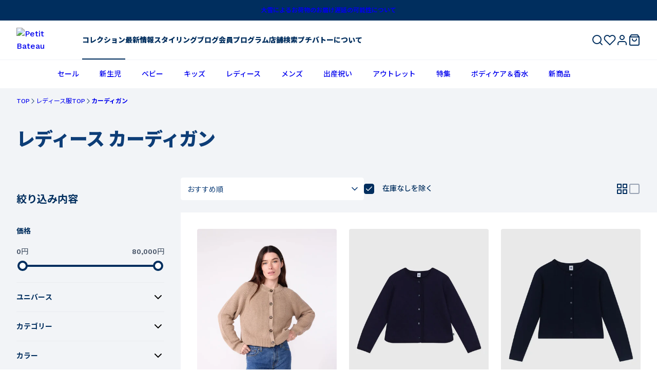

--- FILE ---
content_type: text/css; charset=utf-8
request_url: https://www.petit-bateau.co.jp/_next/static/css/460d538516a2a912.css
body_size: 19479
content:
:root{--color-pb-blue-25:#fafcff;--color-pb-blue-50:#eaf3fc;--color-pb-blue-100:#daecff;--color-pb-blue-200:#b9dafc;--color-pb-blue-300:#81b1e2;--color-pb-blue-400:#4c7dbc;--color-pb-blue-500:#2e5f9e;--color-pb-blue-600:#1e508e;--color-pb-blue-700:#0d3d77;--color-pb-blue-800:#002e5e;--color-pb-blue-900:#001e3d;--color-pb-gold-25:#fffaca;--color-pb-gold-50:#fff37b;--color-pb-gold-100:#ffe157;--color-pb-gold-200:#ffcd00;--color-pb-gold-300:#d8ab00;--color-pb-gold-400:#a78200;--color-pb-gold-500:#a78200;--color-pb-gold-600:#906e00;--color-pb-gold-700:#7a5a00;--color-pb-gold-800:#654700;--color-pb-gold-900:#533500;--color-pb-asia-red-25:#fffbfa;--color-pb-asia-red-50:#ffdcd8;--color-pb-asia-red-100:#febab6;--color-pb-asia-red-200:#ff817e;--color-pb-asia-red-300:#ff696a;--color-pb-asia-red-400:#f97066;--color-pb-asia-red-500:#f04438;--color-pb-asia-red-600:#ec1b37;--color-pb-asia-red-700:#b42318;--color-pb-asia-red-800:#912018;--color-pb-asia-red-900:#7a271a;--color-pb-pastel-green:#99d28c;--color-pb-pastel-blue:#bdd4e5;--color-pb-pastel-red:#edb4b1;--color-pb-deep-red:#b43423;--color-pb-deep-gold:#facf30;--color-pb-deep-green:#5d7955;--color-black:#000;--color-white:#fff;--color-brown:#9b6953;--color-gray-25:#fcfcfd;--color-gray-50:#f9fafb;--color-gray-100:#f2f4f7;--color-gray-200:#eaecf0;--color-gray-300:#d0d5dd;--color-gray-400:#98a2b3;--color-gray-500:#667085;--color-gray-600:#475467;--color-gray-700:#344054;--color-gray-800:#1d2939;--color-gray-900:#101828;--color-green-25:#f6fef9;--color-green-50:#ecfdf3;--color-green-100:#d1fadf;--color-green-200:#a6f4c5;--color-green-300:#6ce9a6;--color-green-400:#32d583;--color-green-500:#12b76a;--color-green-600:#039855;--color-green-700:#027a48;--color-green-800:#05603a;--color-green-900:#054f31;--color-light-blue-25:#f5fbff;--color-light-blue-50:#f0f9ff;--color-light-blue-100:#e0f2fe;--color-light-blue-200:#b9e6fe;--color-light-blue-300:#7cd4fd;--color-light-blue-400:#36bffa;--color-light-blue-500:#0ba5ec;--color-light-blue-600:#0086c9;--color-light-blue-700:#026aa2;--color-light-blue-800:#065986;--color-light-blue-900:#0b4a6f;--color-indigo-25:#f5f8ff;--color-indigo-50:#eef4ff;--color-indigo-100:#e0eaff;--color-indigo-200:#c7d7fe;--color-indigo-300:#a4bcfd;--color-indigo-400:#8098f9;--color-indigo-500:#6172f3;--color-indigo-600:#444ce7;--color-indigo-700:#3538cd;--color-indigo-800:#2d31a6;--color-indigo-900:#2d3282;--color-purple-25:#fafaff;--color-purple-50:#f4f3ff;--color-purple-100:#ebe9fe;--color-purple-200:#d9d6fe;--color-purple-300:#bdb4fe;--color-purple-400:#9b8afb;--color-purple-500:#7a5af8;--color-purple-600:#6938ef;--color-purple-700:#5925dc;--color-purple-800:#4a1fb8;--color-purple-900:#3e1c96;--color-pink-25:#fef6fb;--color-pink-50:#fdf2fa;--color-pink-100:#fce7f6;--color-pink-200:#fcceee;--color-pink-300:#faa7e0;--color-pink-400:#f670c7;--color-pink-500:#ee46bc;--color-pink-600:#dd2590;--color-pink-700:#c11574;--color-pink-800:#9e165f;--color-pink-900:#851651;--color-rose-25:#fff5f6;--color-rose-50:#fff1f3;--color-rose-100:#ffe4e8;--color-rose-200:#fecdd6;--color-rose-300:#fea3b4;--color-rose-400:#fd6f8e;--color-rose-500:#f63d68;--color-rose-600:#e31b54;--color-rose-700:#c01048;--color-rose-800:#a11043;--color-rose-900:#89123e;--color-orange-25:#fffaf5;--color-orange-50:#fff6ed;--color-orange-100:#ffead5;--color-orange-200:#fddcab;--color-orange-300:#feb273;--color-orange-400:#fd853a;--color-orange-500:#fb6514;--color-orange-600:#ec4a0a;--color-orange-700:#c4320a;--color-orange-800:#9c2a10;--color-orange-900:#7e2410;--color-line-green:#06c755;--color-btn-disabled:#e9ecef;--font-title:"Oswald","Noto Sans JP",sans-serif;--font-text:"Work Sans","Noto Sans JP",sans-serif;--font-japanese:"Work Sans","Noto Sans JP",sans-serif;--main-text:"Work Sans","Noto Sans JP",sans-serif;--staff-start-font:"Karla",sans-serif;--font-size-xxs:10px;--font-size-xs:12px;--font-size-sm:14px;--font-size-md:16px;--font-size-lg:18px;--font-size-xl:20px;--font-size-2xl:24px;--font-size-dis-xs:24px;--font-size-dis-sm:30px;--font-size-dis-md:36px;--font-size-dis-lg:48px;--font-size-dis-xl:60px;--font-size-dis-2xl:72px;--font-weight:400;--font-weight-500:500;--font-weight-600:600;--font-weight-bold:700;--font-weight-900:900;--line-height-xxs:16px;--line-height-xs:18px;--line-height-sm:20px;--line-height-md:24px;--line-height-lg:28px;--line-height-xl:30px;--line-height-dis-xs:32px;--line-height-dis-sm:38px;--line-height-dis-md:44px;--line-height-dis-lg:60px;--line-height-dis-xl:72px;--line-height-dis-2xl:90px;--spacing-xxs:2px;--spacing-xs:4px;--spacing-sm:8px;--spacing:12px;--spacing-md:16px;--spacing-l:20px;--spacing-xl:24px;--spacing-2xl:28px;--spacing-3xl:32px;--spacing-4xl:48px;--spacing-6xl:64px;--transition:all ease 0.3s;--transition-swatch:all ease 0.1s;--transform:scale(1.04);--border-radius-xxs:2px;--border-radius-xs:4px;--border-radius-sm:8px;--border-radius:12px;--border-radius-md:16px;--border-radius-l:20px;--border-radius-xl:24px;--border-radius-2xl:28px;--border-radius-3xl:32px}html{box-sizing:border-box}html div:has(#toast){z-index:99999!important;pointer-events:none}body{-webkit-print-color-adjust:exact;background-color:var(--color-gray-100)}body,html{height:100%;overflow:auto}#__next,body,html{width:100%}*{box-sizing:border-box;outline:0}:where(:not(iframe,canvas,img,svg,video):not(svg *,symbol *)){all:unset;display:revert}*,:after,:before{box-sizing:border-box}a{cursor:revert;text-decoration:none}menu,ol,ul{list-style:none}img{max-width:100%}table{border-collapse:collapse}textarea{white-space:revert}:where([hidden]){display:none}:where([contenteditable]){-moz-user-modify:read-write;-webkit-user-modify:read-write;overflow-wrap:break-word;-webkit-line-break:after-white-space}:where([draggable=true]){-webkit-user-drag:element}.Container{max-width:1300px;margin:0 auto}.unisize-kids-container[data-uns-bnr-id]{margin-bottom:44px!important}.announcement_Announcement__l5cFT{background-color:var(--color-pb-blue-800);color:#fff;display:flex;justify-content:center;align-items:center;font-family:var(--font-japanese);font-weight:var(--font-weight-bold);font-size:var(--font-size-xs);line-height:var(--line-height-md);padding:0 var(--spacing-md)}@media only screen and (max-width:710px){.announcement_Announcement__l5cFT{padding:var(--spacing-sm) var(--spacing-md)}}.announcement_Announcement__l5cFT .swiper,.announcement_Announcement__l5cFT .swiper-slide{display:flex;justify-content:center;align-items:center;height:40px;text-align:center}.announcement_HideAnnouncement__r685X{display:none}.login-drawer_AccountIconLink__fbVpi{color:var(--color-pb-blue-800);position:relative;width:24px;height:24px;cursor:pointer}.login-drawer_AccountIconLink__fbVpi svg{color:var(--color-pb-blue-800);width:100%;height:100%}.login-drawer_AccountIconLink__fbVpi .login-drawer_AccountOnlineIcon__OKmkf{position:absolute;background-color:#12b76a;display:flex;justify-content:center;align-items:center;width:10px;height:10px;font-size:8px;border-radius:50%;top:-1px;left:18px;font-weight:var(--font-weight-bold)}.login-drawer_DrawerContainer__of2wg{text-align:center;font-family:var(--font-japanese);color:var(--color-pb-blue-800);width:100%}.login-drawer_DrawerBody__SEMX1{display:flex;justify-content:center;align-items:center;height:calc(100% - 81px);padding:0 var(--spacing-xl)!important}@media only screen and (max-width:710px){.login-drawer_DrawerBody__SEMX1{padding:0 var(--spacing-md)!important}}.login-drawer_DrawerClose__Yhtqq{outline:0!important}.login-drawer_DrawerClose__Yhtqq svg{color:var(--color-pb-blue-800)!important;height:24px!important;width:24px!important}.login-drawer_DrawerOverlay__04em1{background-color:rgba(0,46,94,.75)!important}.login-drawer_DrawerHeader__lJQW8{background-color:transparent!important}.login-drawer_LoginTitle__kC0ds{font-weight:var(--font-weight-900);font-size:24px;color:var(--color-pb-blue-800);padding-bottom:var(--spacing-md);padding-top:var(--spacing-xl)}@media only screen and (max-width:710px){.login-drawer_LoginTitle__kC0ds{font-size:var(--font-size-2xl);line-height:40px;padding-top:32px}}.login-drawer_LoginRegister__sC_C5{background-color:var(--color-gray-100);border-radius:8px;padding:var(--spacing-md) var(--spacing-xl);margin-bottom:var(--spacing-3xl);font-size:var(--font-size-sm);font-family:var(--font-japanese)}.login-drawer_LoginRegister__sC_C5 p{padding-bottom:8px}@media only screen and (max-width:710px){.login-drawer_LoginRegister__sC_C5{padding:var(--spacing-md) var(--spacing-md)}.login-drawer_LoginRegister__sC_C5 p{padding-bottom:var(--spacing-sm)}}.login-drawer_LoginRegister__sC_C5 .login-drawer_ActivateAccount__d_ia8 p{padding:0 0 8px;font-size:13px}.login-drawer_LoginRegister__sC_C5 .login-drawer_ActivateAccount__d_ia8 button{width:100%;color:#002e5e;background-color:#facf30}.login-drawer_LoginRegister__sC_C5 .login-drawer_ActivateAccount__d_ia8 button:hover{background-color:#d8ab00}.login-drawer_LoginInputTitle__drz56{font-size:var(--font-size-sm);font-weight:var(--font-weight-bold);text-align:left;padding-bottom:var(--spacing-sm)}.login-drawer_LoginInputField__fnnI_{padding-bottom:var(--spacing-md)}.login-drawer_LoginInputField__fnnI_ input:focus{border-color:var(--color-pb-blue-800)}.login-drawer_LoginInputField__fnnI_ svg{width:20px;height:20px;margin-left:10px!important}.login-drawer_TextInputField__JzxBv{border-radius:var(--border-radius-sm)!important;height:44px!important;color:var(--color-pb-blue-800)!important;padding-left:44px!important}.login-drawer_TextInputField__JzxBv[data-invalid=true]{color:#fa5252!important}.login-drawer_TextInputField__JzxBv:focus{border-color:var(--color-pb-blue-800)!important}.login-drawer_TextInputError__BTkan{font-size:var(--font-size-sm)!important;text-align:start!important}.login-drawer_TextInputField__JzxBv::placeholder{font-family:var(--font-text)!important;color:var(--color-gray-500)!important;font-size:var(--font-size-sm)!important;line-height:var(--line-height-lg)!important}.login-drawer_LoginPassForgot__rpC3D{font-size:var(--font-size-sm);font-weight:var(--font-weight-bold);border-bottom:1px solid var(--color-pb-blue-800);padding-bottom:var(--spacing-xs);display:inline-block;width:-moz-fit-content;width:fit-content;margin:0 auto}.login-drawer_LoginBtn__JaH2N{padding-top:var(--spacing-l)}.login-drawer_LoginBtn__JaH2N button{background-color:var(--color-pb-blue-800);width:100%;height:44px;font-weight:var(--font-weight-600);font-family:var(--font-japanese);font-size:var(--font-size-sm);border-radius:8px}.login-drawer_LoginBtn__JaH2N button:hover{background-color:var(--color-pb-blue-600)}@media only screen and (max-width:710px){.login-drawer_LoginBtn__JaH2N{padding-top:var(--spacing-l)}}.login-drawer_LoginCheckboxRoot__Mz4v_{display:flex;justify-content:center;align-items:center;padding-top:var(--spacing-md);padding-bottom:6px;text-align:center;font-size:var(--font-size-sm);font-weight:var(--font-weight-500);font-family:var(--font-japanese);color:var(--color-pb-blue-800)}.login-drawer_LoginCheckboxRoot__Mz4v_ input:checked{background-color:var(--color-pb-blue-800);border:none}.login-drawer_LoginCheckboxLabel__B1ENT{color:var(--color-pb-blue-800)!important}.login-drawer_LineLoginBtn__YnfRz{padding-top:var(--spacing-md)}.login-drawer_LineLoginBtn__YnfRz button{background-color:#06c755;width:100%;height:44px;font-weight:var(--font-weight-600);font-family:var(--font-japanese);font-size:var(--font-size-sm);border-radius:8px}.login-drawer_LineLoginBtn__YnfRz button:hover{background-color:#12984a}.login-drawer_ErrorStyling__VUbP1{color:var(--color-pb-asia-red-600);font-size:var(--font-size-sm);padding-bottom:var(--spacing-xl);line-height:28px}.login-drawer_ErrorStyling__VUbP1 p:first-child{font-weight:var(--font-weight-600)}.login-drawer_ToCheckoutDescription__NyudL{color:var(--color-gray-800);text-align:center;font-family:var(--font-japanese);font-size:var(--font-size-sm);font-weight:var(--font-weight-400);line-height:var(--line-height-lg);margin-bottom:var(--spacing-xl)}.login-drawer_LineLoginBtnRoot__TEyJt{margin-top:var(--spacing)!important;width:100%!important;border-radius:8px!important;height:44px!important;background-color:var(--color-line-green)!important}.login-drawer_LineLoginBtnLabel__bhsN9{font-size:var(--font-size-sm)!important;font-weight:var(--font-weight-600)!important;line-height:20px!important;font-family:var(--font-japanese)!important;color:var(--color-white)!important}.login-drawer_CreateAccount__3WjhG button{background-color:var(--color-pb-blue-800);width:100%;height:44px;font-weight:var(--font-weight-600);font-family:var(--font-japanese);font-size:var(--font-size-sm);border-radius:8px}.login-drawer_CreateAccount__3WjhG button:hover{background-color:var(--color-pb-blue-600)}.button_Button__34EGQ{background-color:var(--color-pb-blue-800);padding:10px 16px;display:flex;align-items:center;justify-content:center;gap:var(--spacing-sm);font-family:var(--font-text);font-weight:var(--font-weight-600);font-size:var(--font-size-sm);line-height:var(--line-height-sm)}.button_Button--primary__b2FLy{background-color:var(--color-pb-blue-800);color:#fff;border:1px solid var(--color-pb-blue-800)}.button_Button--secondary__t2O41{background-color:transparent;color:var(--color-pb-blue-800);border:1px solid var(--color-pb-blue-800)}.button_Button--inline__qGZUU{background-color:transparent}.button_Button--radius__cU35w{border-radius:var(--spacing-sm)}.mobile-drawer_Drawer__NhW4V{position:relative}.mobile-drawer_Drawer--sublevel__xpBZa .mobile-drawer_Drawer__LinkList__GDMcF li{font-weight:var(--font-weight-bold)}.mobile-drawer_Drawer__NhW4V .mantine-Drawer-body{padding:0;background-color:var(--color-gray-100);height:100%}.mobile-drawer_Drawer__NhW4V .mantine-Overlay-root:after{content:"";width:16px;height:16px;background:url(/icons/close.svg) no-repeat;background-size:contain;position:absolute;right:calc(7.5% - 8px);top:15px}.mobile-drawer_Drawer__Close__1_oSF{position:relative;top:0;right:0;z-index:1202;color:#000}.mobile-drawer_Drawer__Heading__QTjmy{display:flex;justify-content:flex-start;align-items:center;background-color:var(--color-gray-100);color:var(--color-gray-600);padding:var(--spacing-sm) var(--spacing-md)}.mobile-drawer_Drawer__Heading--logo__LTcS_{padding:var(--spacing-md)}.mobile-drawer_Drawer__Heading--back__g_k7u{color:var(--color-pb-blue-800);font-size:var(--font-size-xs);font-family:var(--font-japanese);line-height:var(--line-height-md);font-weight:var(--font-weight-bold);gap:var(--spacing-sm)}.mobile-drawer_Drawer__Heading--back__g_k7u svg{width:20px;height:20px}.mobile-drawer_Drawer__Heading__QTjmy .mantine-Image-root{display:flex;align-items:flex-start;justify-content:flex-start}.mobile-drawer_Drawer__Heading__QTjmy img{object-fit:contain!important;height:14px!important}.mobile-drawer_Drawer__CollectionTitle__ut7YG{display:flex;justify-content:flex-start;align-items:center;gap:var(--spacing-md);color:var(--color-pb-blue-800);font-size:var(--font-size-xl);font-weight:var(--font-weight-900);font-family:var(--font-japanese);line-height:40px;padding:var(--spacing-sm) var(--spacing-md)}.mobile-drawer_Drawer__CollectionTitle__ut7YG span{color:var(--color-gray-600);font-size:var(--font-size-sm);font-weight:var(--font-weight-500);line-height:var(--line-height-dis-xs)}.mobile-drawer_Drawer__Actions__H7l_S{background-color:#fff;padding:var(--spacing-md);display:grid;grid-template-columns:repeat(2,1fr);grid-gap:var(--spacing-md);gap:var(--spacing-md)}.mobile-drawer_Drawer__Actions__H7l_S button{width:100%;border-radius:8px}.mobile-drawer_Drawer__SingleAction__lOTT5{background-color:#fff;padding:var(--spacing-md);display:grid;grid-template-columns:1fr;grid-gap:var(--spacing-md);gap:var(--spacing-md)}.mobile-drawer_Drawer__SingleAction__lOTT5 button{width:100%;border-radius:8px}.mobile-drawer_Drawer__LinkList__GDMcF li{background-color:#fff;position:relative;display:flex;justify-content:center;align-items:flex-start;flex-direction:column;gap:var(--spacing-sm);font-weight:var(--font-weight-900);font-size:var(--font-size-md);font-family:var(--font-japanese);color:var(--color-pb-blue-800);line-height:var(--line-height-md);padding:var(--spacing) var(--spacing-md);border-bottom:1px solid var(--color-gray-100);width:100%;height:100%;cursor:pointer}.mobile-drawer_Drawer__LinkList__GDMcF li:last-child{border-bottom:0}.mobile-drawer_Drawer__LinkList__GDMcF li a{width:100%;height:100%}.mobile-drawer_Drawer__Link--expanded__TOQFy:after{content:"";width:12px;height:16px;position:absolute;right:var(--spacing-md);background:url(/icons/chevron-right.svg) no-repeat;background-size:contain}.mobile-drawer_Drawer__Link--expanded__TOQFy span{font-family:var(--font-text);font-size:var(--font-size-sm);font-weight:var(--font-weight-500);line-height:var(--line-height-sm);color:var(--color-gray-600)}.mobile-drawer_Drawer__Link--error__s18tF{color:var(--color-pb-asia-red-600)!important}.mobile-drawer_Drawer__Link--warning__yP_Dc{color:var(--color-pb-gold-200)!important}.mobile-drawer_Drawer__FooterLinks__MR1FB{padding:var(--spacing-sm) 0;background-color:var(--color-gray-100)}.mobile-drawer_Drawer__FooterLinks__MR1FB li>a{display:flex;justify-content:flex-start;align-items:center;gap:var(--spacing);padding:var(--spacing) var(--spacing-md);color:var(--color-pb-blue-800);font-size:var(--font-size-sm);font-weight:var(--font-weight-500);line-height:var(--line-height-sm)}.mobile-drawer_Drawer__FooterLinks__MR1FB li>a svg{width:16px;height:16px}.mobile-drawer_Drawer__FooterLinks__MR1FB li>a .mantine-Image-root{width:16px!important;height:16px;object-fit:contain}.mobile-drawer_Spacer__AuQ0C{height:8px!important;background-color:var(--color-gray-100)!important;padding:0!important}.icon-indicator_IconIndicator__n28nX{color:var(--color-pb-blue-800);position:relative;width:24px;height:24px}.icon-indicator_IconIndicator__n28nX svg{color:var(--color-pb-blue-800);width:100%;height:100%}.icon-indicator_IconIndicator__n28nX .icon-indicator_Indicator__PjyO6{position:absolute;background-color:var(--color-pb-asia-red-600);display:flex;justify-content:center;align-items:center;width:12px;height:12px;font-size:8px;color:var(--color-white);border-radius:50%;top:-2px;font-weight:var(--font-weight-bold);line-height:12px}.icon-indicator_IconIndicator__n28nX .icon-indicator_Indicator__PjyO6 span{margin-top:-1px}.header_Overlay__GdCoJ{visibility:hidden;opacity:0;transition:visibility 0s,opacity .25s linear;width:100%;height:100%;position:fixed;left:0;top:132px;z-index:998;background-color:var(--color-pb-blue-800)}.header_Overlay--visible__D2_yH{visibility:visible;opacity:.75;-webkit-backdrop-filter:blur(.25rem);backdrop-filter:blur(.25rem)}.header_Header__X2upa{width:100%;height:auto;display:flex;flex-direction:column;justify-content:space-between;align-items:center;font-family:var(--font-japanese);background-color:var(--color-white);color:var(--color-pb-blue-800);position:-webkit-sticky;position:sticky;top:0;z-index:1000}@media only screen and (max-width:768px){.header_Header__X2upa{height:auto;gap:1px;padding:0;background-color:var(--color-gray-100);display:flex;flex-direction:column}}.header_DesktopNavWrapper__fqHxk{width:100%;height:76px;display:grid;align-items:center;grid-template-columns:56px 1fr max-content;grid-gap:var(--spacing-3xl);gap:var(--spacing-3xl);padding:0 32px}.header_DesktopNavWrapper__fqHxk div:nth-child(3){display:flex;align-items:center;gap:var(--spacing-xl)}@media only screen and (max-width:768px){.header_DesktopNavWrapper__fqHxk{display:none}}.header_SubMenu__jiqNG{position:relative;display:flex;width:100%;height:56px;justify-content:center;align-items:center;transform-origin:center top;z-index:998;background-color:#fff;border-top:1px solid var(--color-gray-100);padding:0 32px}@media only screen and (max-width:768px){.header_SubMenu__jiqNG{display:none}}.header_SubMenu__Item__AaB_B{position:relative}.header_SubMenu__Item__AaB_B:after{content:"";position:absolute;bottom:0;height:2px;width:0;background-color:var(--color-pb-blue-800);transition:all .3s ease}.header_SubMenu__Item--hovered__7LGzV{font-weight:var(--font-weight-600)}.header_SubMenu__Item--hovered__7LGzV:after{width:100%}.header_SubMenu__jiqNG>nav{display:flex;width:100%;height:100%}.header_SubMenu__jiqNG>nav ul{display:flex;justify-content:flex-start;align-items:center;width:auto;font-weight:500;font-size:var(--font-size-sm);gap:var(--spacing-3xl)}.header_SubMenu__jiqNG>nav ul li,.header_SubMenu__jiqNG>nav ul li a{height:100%;display:flex;justify-content:flex-start;align-items:center}.header_SubMenu__jiqNG>nav ul li a{font-weight:var(--font-weight-700)}.header_MegaMenu__jYJMs{display:none;width:100%;height:auto;position:absolute;left:0;top:55px;z-index:998;background-color:var(--color-gray-100);padding:var(--spacing-xl) var(--spacing-3xl);padding-top:var(--spacing-xl)}@keyframes header_megamenu__DQfMs{0%{transform:scaleY(0)}to{transform:scaleY(100%)}}.header_MegaMenu--visible__L4gyX{display:flex;gap:var(--spacing-md);flex-direction:column;align-items:flex-start;width:100%;transform-origin:center top;animation:header_fadeIn__W_NkQ .15s ease-in-out}@keyframes header_fadeIn__W_NkQ{0%{opacity:0}to{opacity:1}}.header_MegaMenu__Header___LVeh{display:flex;justify-content:flex-start;align-items:flex-end;gap:var(--spacing-md)}.header_MegaMenu__Header___LVeh h2{font-family:var(--font-japanese);font-size:var(--font-size-2xl);font-weight:var(--font-weight-900);line-height:40px;color:var(--color-pb-blue-800)}.header_MegaMenu__Header___LVeh h3{font-family:var(--font-text);font-size:var(--font-size-md);font-weight:var(--font-weight);color:var(--color-gray-500);line-height:32px}.header_MegaMenu__FeaturedImage__EA2vc{position:relative;height:309px}.header_MegaMenu__FeaturedImage__EA2vc img{height:309px;object-fit:cover;aspect-ratio:3/4}.header_MegaMenu__FeaturedImage__Content__lshyq{display:flex;align-items:flex-start;flex-direction:column;gap:var(--spacing-sm);position:absolute;bottom:var(--spacing-md);left:var(--spacing-md);z-index:1}.header_MegaMenu__FeaturedImage__Content__lshyq h3{background-color:#fff;padding:var(--spacing-xxs) var(--spacing-sm);font-weight:var(--font-weight-900);font-size:var(--font-size-md)}.header_MegaMenu__FeaturedImage__Content__lshyq .mantine-Button-root{background-color:var(--color-pb-blue-800);border-radius:8px;font-size:var(--font-size-xs);font-weight:var(--font-weight-bold);height:32px;padding:6px 10px}.header_MegaMenu__FeaturedImage__Content__lshyq .mantine-Button-root:hover{background-color:var(--color-pb-blue-600)}.header_MegaMenu__ItemList___1_Rs{display:flex;flex-direction:column;gap:var(--spacing-sm)}.header_MegaMenu__ItemList___1_Rs h4{font-family:var(--font-japanese);font-size:var(--font-size-sm);font-weight:var(--font-weight-900);line-height:var(--line-height-dis-xs);color:var(--color-pb-blue-800)}.header_MegaMenu__jYJMs .header_OneColumn__M_BuH{grid-template-columns:240px 1fr 1fr 1fr}.header_MegaMenu__jYJMs .header_TwoColumn__2Wopf{grid-template-columns:240px 1fr 2fr}.header_MegaMenu__jYJMs>nav{display:grid;grid-gap:var(--spacing-3xl);width:100%;height:100%}.header_MegaMenu__jYJMs>nav .mantine-Image-root{width:100%!important}.header_MegaMenu__jYJMs>nav .mantine-Image-root *{width:240px;height:309px!important}.header_MegaMenu__jYJMs>nav img{width:100%!important;height:100%;object-fit:cover;border-radius:8px}.header_MegaMenu__jYJMs>nav .header_categoriesList__wsvFT{display:grid;grid-template-rows:repeat(8,max-content);grid-gap:1px 32px;grid-auto-flow:column;grid-auto-columns:1fr 1fr}.header_MegaMenu__jYJMs>nav .header_categoriesList__wsvFT li:last-child{border-bottom-right-radius:8px;border-bottom-left-radius:8px}.header_MegaMenu__jYJMs>nav .header_categoriesList__wsvFT li:first-child,.header_MegaMenu__jYJMs>nav .header_categoriesList__wsvFT li:nth-of-type(9){border-top-right-radius:8px;border-top-left-radius:8px}.header_MegaMenu__jYJMs>nav .header_categoriesList__wsvFT li:nth-of-type(8){border-bottom-right-radius:8px;border-bottom-left-radius:8px}.header_MegaMenu__jYJMs>nav ul{display:flex;flex-direction:column;justify-content:flex-start;align-items:flex-start;gap:1px;width:100%;font-weight:500}.header_MegaMenu__jYJMs>nav ul li{display:flex;position:relative;width:100%;background-color:#fff;line-height:var(--line-height-lg);font-size:var(--font-size-sm);padding:0}.header_MegaMenu__jYJMs>nav ul li:after{content:"";position:absolute;right:17px;top:16px;background:url(/icons/chevron-right.svg) no-repeat;background-size:contain;width:8px;height:24px;pointer-events:none}.header_MegaMenu__jYJMs>nav ul li:hover{background-color:var(--color-gray-50);font-weight:700}.header_MegaMenu__jYJMs>nav ul li.header_MegaMenu__ItemList--filteredUrl__vgRrJ,.header_MegaMenu__jYJMs>nav ul li>a{width:100%;height:100%;padding:var(--spacing-sm) var(--spacing-md);padding-right:44px;cursor:pointer}.header_MegaMenu__jYJMs>nav ul li.header_MegaMenu__ItemList--filteredUrl__vgRrJ:first-child,.header_MegaMenu__jYJMs>nav ul li>a:first-child{padding-left:var(--spacing-md)}.header_MobileNavWrapper__Wt29U{width:100%;display:none;grid-template-columns:1fr 46px 1fr;align-items:center;background-color:#fff;padding:14px 16px}.header_MobileNavWrapper__Wt29U div:first-child{display:flex;gap:var(--spacing-md)}.header_MobileNavWrapper__Wt29U div:nth-child(3){justify-self:flex-end;display:flex;align-items:center;gap:var(--spacing-md)}@media only screen and (max-width:768px){.header_MobileNavWrapper__Wt29U{display:grid}}.header_MobileQuickNav__rbJdL{height:40px;width:100%;background-color:#fff;display:none;align-items:center}@media only screen and (max-width:768px){.header_MobileQuickNav__rbJdL{display:flex}}.header_MobileQuickNav__rbJdL ul{display:flex;justify-content:flex-start;align-items:center;gap:var(--spacing-3xl);padding:14px 0;overflow-x:auto;scroll-behavior:smooth}.header_MobileQuickNav__rbJdL ul li{white-space:nowrap;font-family:var(--font-japanese);font-weight:var(--font-weight-500);font-size:var(--font-size-xs);line-height:var(--line-height-md)}.header_MobileQuickNav__rbJdL ul li:first-child{padding-left:var(--spacing-md)}.header_MobileQuickNav__rbJdL ul li:last-child{padding-right:var(--spacing-md)}@media only screen and (max-width:768px){.header_mobile__WVZyJ{display:none}}@media only screen and (max-width:1024px){.header_mobile__WVZyJ{display:grid}}.header_Search__Ud3vk{cursor:pointer}.header_DesktopCategories__8LZRg{gap:var(--spacing-3xl);list-style-type:none;width:100%}.header_DesktopCategories__8LZRg,.header_DesktopCategories__8LZRg li{display:flex;align-items:center;height:100%}.header_DesktopCategories__8LZRg li a,.header_DesktopCategories__8LZRg li span{display:flex;align-items:center;height:100%;color:var(--color-pb-blue-800);font-weight:var(--font-weight-900);font-size:var(--font-size-sm);font-family:var(--font-japanese);position:relative}.header_DesktopCategories__8LZRg li a:after,.header_DesktopCategories__8LZRg li span:after{content:"";position:absolute;bottom:0;height:2px;width:0;background-color:var(--color-pb-blue-800);transition:all .3s ease .15s}.header_DesktopCategories__8LZRg li[data-hovered=true] a:after,.header_DesktopCategories__8LZRg li[data-hovered=true] span:after{width:100%}.header_DesktopCategories__Item__7igfC{position:relative}.header_DesktopCategories__Item__7igfC:after{content:"";position:absolute;bottom:0;height:2px;width:0;background-color:var(--color-pb-blue-800);transition:all .3s ease}.header_DesktopCategories__Item--hovered__epKXg:after{width:100%!important}.header_IconLink__EdPbV{color:var(--color-pb-blue-800);position:relative;width:24px;height:24px}.header_IconLink__EdPbV svg{color:var(--color-pb-blue-800);width:100%;height:100%}.header_IconLink__EdPbV .header_CartIndicator__I5Gl_{position:absolute;background-color:var(--color-pb-asia-red-600);display:flex;justify-content:center;align-items:center;width:12px;height:12px;font-size:8px;color:var(--color-white);border-radius:50%;top:-2px;left:var(--spacing);font-weight:var(--font-weight-bold);line-height:12px}.header_IconLink__EdPbV .header_CartIndicator__I5Gl_ span{margin-top:-1px}.toasts_NotificationRoot__hPGFT{top:145px;background-color:#fff!important;border-radius:8px!important;padding:16px!important;gap:16px!important;box-shadow:0 2px 4px -2px rgba(16,24,40,.06),0 4px 8px -2px rgba(16,24,40,.1)!important;pointer-events:all}@media only screen and (max-width:710px){.toasts_NotificationRoot__hPGFT{top:0;padding:8px 16px!important}}.toasts_LineLoginIssue__OKVQd{margin-top:-48px}@media only screen and (max-width:710px){.toasts_LineLoginIssue__OKVQd{padding:8px 16px!important;margin-top:-8px!important}}.toasts_NotificationIcon__jBbqk{width:unset!important;height:unset!important;background-color:#fff!important;margin-right:0!important}.toasts_NotificationIcon__jBbqk svg{height:26px!important;width:26px!important}.toasts_NotificationTitle__1m5Qx{color:var(--color-pb-blue-800)!important;font-family:var(--font-text)!important;font-size:var(--font-size-md)!important;font-weight:var(--font-weight-600)!important;line-height:28px!important}@media only screen and (max-width:710px){.toasts_NotificationTitle__1m5Qx{font-size:var(--font-size-sm)!important}}.toasts_NotificationDescription___uS3O{color:var(--color-gray-600)!important;font-family:var(--font-text)!important;font-size:var(--font-size-sm)!important;font-weight:var(--font-weight-400)!important;line-height:24px!important}@media only screen and (max-width:710px){.toasts_NotificationDescription___uS3O{font-size:var(--font-size-xs)!important}}.toasts_NotificationCloseButton__Z9Uvh{align-self:flex-start;position:absolute!important;top:5px!important;right:5px!important}.toasts_NotificationCloseButton__Z9Uvh svg{color:var(--color-pb-blue-800)!important}.footer_Footer__izZfe{background-color:var(--color-pb-blue-800);width:100%;padding:var(--spacing-3xl);display:flex;flex-direction:column;gap:var(--spacing-3xl)}@media only screen and (max-width:710px){.footer_Footer__izZfe{padding:var(--spacing-xl)}}.footer_FirstRow__xmzoY{display:flex;justify-content:space-between;align-items:center}.footer_FirstRow__xmzoY .footer_SocialWrapper__f5_zU{display:flex;gap:var(--spacing-xl)}@media only screen and (max-width:710px){.footer_FirstRow__xmzoY .footer_SocialWrapper__f5_zU{gap:unset;justify-content:space-between;width:100%}}.footer_FirstRow__xmzoY .footer_SocialWrapper__f5_zU a{width:24px;height:24px}.footer_FirstRow__xmzoY .footer_SocialWrapper__f5_zU a:hover svg{transform:translateY(-8px)}.footer_FirstRow__xmzoY .footer_SocialWrapper__f5_zU svg{color:var(--color-white);height:100%;width:100%;transform:translateY(0);transition:all .3s ease}@media only screen and (max-width:710px){.footer_FirstRow__xmzoY{gap:var(--spacing-3xl)}}.footer_SecondRow__ks6Du{display:grid;grid-template-columns:70% 1fr;grid-gap:var(--spacing-3xl);gap:var(--spacing-3xl)}@media only screen and (max-width:710px){.footer_SecondRow__ks6Du{grid-template-columns:1fr;grid-template-rows:1fr max-content}.footer_SecondRow__ks6Du>div:first-child{order:2}.footer_SecondRow__ks6Du>div:nth-child(2){order:1}}.footer_SecondRow__ks6Du .footer_ColumnWrapper__zmiz_{display:grid;grid-template-columns:repeat(2,max-content);grid-gap:64px;gap:64px;width:100%}@media only screen and (max-width:710px){.footer_SecondRow__ks6Du .footer_ColumnWrapper__zmiz_{grid-template-columns:1fr;grid-template-rows:repeat(2,max-content);gap:32px}}.footer_ThirdRow__REkN9{display:flex;justify-content:center;gap:var(--spacing-sm)}.footer_LinkGroupsWrapper__2t86l{display:grid;grid-template-columns:1fr 1fr;grid-gap:64px;gap:64px}@media only screen and (max-width:1024px){.footer_LinkGroupsWrapper__2t86l{gap:var(--spacing)}}@media only screen and (max-width:710px){.footer_LinkGroupsWrapper__2t86l{gap:32px}}.footer_ColumnLinksWrapper__r6RkW{font-family:var(--font-japanese);color:var(--color-white)}.footer_ColumnLinksWrapper__r6RkW h3{font-size:var(--font-size-sm);line-height:var(--line-height-md);text-transform:uppercase;font-weight:900;margin-bottom:var(--spacing-md)}.footer_ColumnLinksWrapper__r6RkW .footer_Links__1B1XI{min-width:100px}@media only screen and (max-width:1024px){.footer_ColumnLinksWrapper__r6RkW .footer_Links__1B1XI{min-width:0}}@media only screen and (max-width:710px){.footer_ColumnLinksWrapper__r6RkW .footer_Links__1B1XI{min-width:100px}}.footer_ColumnLinksWrapper__r6RkW .footer_Links__1B1XI ul{display:flex;flex-direction:column;gap:var(--spacing-xs)}.footer_ColumnLinksWrapper__r6RkW .footer_Links__1B1XI a{font-family:var(--font-japanese);font-style:normal;font-weight:var(--font-weight);font-size:var(--font-size-xs);line-height:var(--line-height-md);text-transform:uppercase}.footer_ColumnLinksWrapper__r6RkW .footer_Links__1B1XI a:hover span:after{width:100%}.footer_ColumnLinksWrapper__r6RkW .footer_Links__1B1XI a:hover span{font-weight:700}.footer_ColumnLinksWrapper__r6RkW .footer_Links__1B1XI a span{width:max-content;display:inline-block;transition:all .3s ease}.footer_ColumnLinksWrapper__r6RkW .footer_Links__1B1XI a span:after{display:block;content:" ";background:#fff;height:1px;width:0;transition:all .3s ease}.footer_LogoWrapper__YEUAF{width:64px}@media only screen and (max-width:710px){.footer_LogoWrapper__YEUAF{min-width:48px}}.footer_Newsletter__6tLMV{display:flex;flex-direction:column;background-color:#fff;border-radius:8px 8px 0 0;padding:24px;gap:16px;color:var(--color-gray-700)}.footer_Newsletter__6tLMV a{text-decoration:underline}.footer_Newsletter_bottomRow2__aR8vf,.footer_Newsletter_bottomRow__HdTCd{background-color:#fff;height:8px;margin-top:8px}.footer_Newsletter_bottomRow2__aR8vf{border-radius:0 0 8px 8px}@media only screen and (max-width:710px){.footer_Newsletter__6tLMV{text-align:center}}.footer_Newsletter_TitleGroup__kgkjT{display:flex;flex-direction:column;gap:16px;color:var(--color-gray-600)}.footer_Newsletter_TitleGroup_TitleRow__5jDl9{display:flex;line-height:16px;gap:16px}@media only screen and (max-width:710px){.footer_Newsletter_TitleGroup_TitleRow__5jDl9{align-items:center;justify-content:center}}.footer_Newsletter_TitleGroup_TitleRow__5jDl9 p{color:var(--color-pb-blue-800);font-size:var(--font-size-xl);font-family:var(--font-title);font-weight:var(--font-weight-900)}.footer_NewsletterInputIcon__fArl1{padding-left:10px;color:var(--color-pb-blue-800)!important}.footer_NewsletterInput__Y2RmS{padding:20px;color:var(--color-gray-400);text-align:left}.footer_NewsletterInput__Y2RmS input[data-invalid=true]{color:var(--color-pb-asia-red-600);border-color:var(--color-pb-asia-red-600)}.footer_NewsletterInput__Y2RmS:focus{border-color:var(--color-pb-blue-800)!important}.footer_NewsletterInputRightSection__MC16G{padding-right:10px}.footer_NewsletterInputRightButton__gkzGW{height:80%!important;padding:2px!important;color:var(--color-pb-blue-800)!important;background-color:#fff!important;font-size:var(--font-size-md)!important;font-family:var(--font-title)!important}.footer_NewsletterInputError__32z87{color:var(--color-pb-asia-red-600)!important}.footer_FooterDecoration__z7Aqc{-webkit-user-drag:none;height:24px;background-image:url(/icons/footer-decoration.svg);background-size:auto 100%;background-position:-25px 0;background-repeat:repeat-x;background-color:var(--color-gray-100)}.cart-summary_CartSummary__xgNTb{display:flex;flex-direction:column;background-color:#fff;border-radius:16px;padding:24px;height:min-content;flex:1 1;gap:16px}.cart-summary_CartSummary_MiniCart__pO6V8{border-radius:0;flex:0 1}@media only screen and (max-width:710px){.cart-summary_CartSummary__xgNTb{border-radius:0;padding:16px}}.cart-summary_CartSummary__ShippingDeal__kY9fW{color:var(--color-pb-asia-red-600);font-weight:700;text-align:center;font-size:var(--font-size-sm);border-radius:8px;padding:8px 16px;background-color:var(--color-pb-asia-red-25)}.cart-summary_CartSummary__ShippingDeal_Reached__t1YKf{background-color:var(--color-gray-100);color:var(--color-pb-blue-800);font-family:var(--font-text);font-size:var(--font-size-sm);font-weight:var(--font-weight-600);text-align:center;border-radius:8px;padding:8px 16px}.cart-summary_CartSummary__Content__87mL6{display:flex;flex-direction:column;gap:8px;color:var(--color-pb-blue-800);font-family:var(--font-text);font-size:var(--font-size-xs);font-weight:var(--font-weight-500)}.cart-summary_CartSummary__Content__87mL6 div>p:not(.cart-summary_Value__eEmqU){font-weight:var(--font-weight-600)}.cart-summary_CartSummary__Content_SubTotal__TXNIR{display:flex;justify-content:space-between}.cart-summary_CartSummary__Content_CartDiscountsTitle__hp74O{display:flex;justify-content:space-between;padding-bottom:4px}.cart-summary_CartSummary__Content_CartDiscounts__4xGHb{display:flex;justify-content:space-between}.cart-summary_CartSummary__Content_CartDiscountsTag__LDcet{display:flex;gap:8px;align-items:center}.cart-summary_CartSummary__Content_GiftOptions__OfwKy{display:flex;justify-content:space-between;align-items:center}.cart-summary_CartSummary__Content_GiftOptions__OfwKy li span:not(:last-child):after{content:"、"}.cart-summary_CartSummary__Content_Accounting__Xjv8p{display:flex;justify-content:space-between;align-items:center}.cart-summary_CartSummary__Content_Accounting_MiniCart__Twgmv>:first-child{font-weight:var(--font-weight-500)!important;font-size:var(--font-size-sm)}.cart-summary_CartSummary__Content_Points__Wqd20{display:flex;justify-content:space-between;align-items:center}.cart-summary_CartSummary__Content_Points__Wqd20>div>:last-child{font-weight:400!important}.cart-summary_Total__4bl4b{font-weight:var(--font-weight-600);font-size:var(--font-size-xl)}.cart-summary_ButtonGoToCartRoot__RRTX8{background-color:var(--color-pb-blue-800)!important;font-family:var(--font-text)!important;font-size:var(--font-size-sm)!important;font-weight:var(--font-weight-600)!important;border-radius:8px!important;height:44px!important;color:#fff;text-align:center;display:flex;flex-direction:column;align-items:center;justify-content:center}.cart-summary_ButtonGoToCartRoot__RRTX8:hover{background-color:var(--color-pb-blue-600)!important}.item-option-row_ItemOptionRow__cHI7U{color:var(--color-pb-blue-800);font-family:var(--font-text);font-size:var(--font-size-sm);font-weight:var(--font-weight-400);word-break:break-word}.item-option-row_ItemOptionRow_Option__kVDDA{font-weight:var(--font-weight-600)}.cart-speech-balloon-item_ItemTitle__tNXiy{font-family:var(--font-japanese);font-size:var(--font-size-md);font-weight:var(--font-weight-500);color:var(--color-pb-blue-800)}.cart-speech-balloon-item_CartSpeechBalloonItem__DhT81{display:flex;flex-direction:column;background-color:var(--color-white);gap:26px}.cart-speech-balloon-item_CartSpeechBalloonItem__DhT81 div div div div{justify-content:center}.cart-speech-balloon-item_CartSpeechBalloonItem_Drawer__9Jw5c{border:none}.cart-speech-balloon-item_CartSpeechBalloonItemMobile__iGS_H{display:flex;flex-direction:column;gap:var(--spacing-md);background-color:var(--color-white)}.cart-speech-balloon-item_CartSpeechBalloonItemMobile__iGS_H div div div{justify-content:center}.cart-speech-balloon-item_CartSpeechBalloonItemMobile_SecondRow__MBqpu{display:flex;flex-direction:column;gap:var(--spacing-sm)}.cart-speech-balloon-item_FirstRow__FfuZx{display:flex;gap:var(--spacing-md)}@media only screen and (max-width:710px){.cart-speech-balloon-item_FirstRow__FfuZx{gap:var(--spacing-md)}}.cart-speech-balloon-item_FirstRow__FfuZx img{min-width:124px;width:auto;height:144px;aspect-ratio:.85/1;border-radius:4px;object-fit:cover}@media only screen and (max-width:710px){.cart-speech-balloon-item_FirstRow__FfuZx img{max-height:145px;width:auto;height:auto}}.cart-speech-balloon-item_FirstRow_Drawer__u6Yr0 img{height:144px}@media only screen and (max-width:710px){.cart-speech-balloon-item_FirstRow_Drawer__u6Yr0 img{max-height:144px}}.cart-speech-balloon-item_ItemDetails__UVd7_{display:grid;flex-direction:column;grid-gap:var(--spacing-sm);gap:var(--spacing-sm);color:var(--color-pb-blue-800);width:100%}.cart-speech-balloon-item_ItemDetails__TitleRow__kaTVx{display:flex;flex-direction:column}@media only screen and (max-width:710px){.cart-speech-balloon-item_ItemDetails__TitleRow__kaTVx{flex-direction:column;width:-moz-fit-content;width:fit-content;gap:4px}}.cart-speech-balloon-item_ItemDetails_Grey__0_RlK{color:var(--color-gray-500);font-family:var(--font-text);font-size:var(--font-size-xs)}.cart-speech-balloon-item_ItemDetails_Options_Container___ijmV{display:flex;justify-content:space-between;background-color:var(--color-gray-100);padding:var(--spacing-sm) var(--spacing);border-radius:8px;color:var(--color-pb-blue-800)}.cart-speech-balloon-item_ItemDetails_Options_Content__a7xxu{display:flex;flex-direction:column;gap:var(--spacing-xs)}.cart-speech-balloon-item_Price__B8YWF{display:flex;flex-direction:column}.cart-speech-balloon-item_Price_PriceAmount__Wjoam{font-family:var(--font-text);font-size:var(--font-size-lg);font-weight:var(--font-weight-600);color:var(--color-pb-blue-800)}@media only screen and (max-width:710px){.cart-speech-balloon-item_Price_PriceAmount__Wjoam{line-height:var(--line-height-md)}}.cart-speech-balloon-item_Price_PriceAmount__CompareAtPrice__NbKbA{text-decoration:line-through;color:var(--color-gray-600);padding-right:var(--spacing-xs);font-size:var(--font-size-sm)}@media only screen and (max-width:710px){.cart-speech-balloon-item_Price_PriceAmount__CompareAtPrice__NbKbA{line-break:anywhere;line-height:var(--line-height-xxs);font-weight:var(--font-weight-600)}}.cart-speech-balloon-item_Price_Taxes__lA_Ze{font-family:var(--font-japanese);font-size:var(--font-size-xs);font-weight:var(--font-weight-400)}@font-face{font-family:swiper-icons;src:url("data:application/font-woff;charset=utf-8;base64, [base64]//wADZ2x5ZgAAAywAAADMAAAD2MHtryVoZWFkAAABbAAAADAAAAA2E2+eoWhoZWEAAAGcAAAAHwAAACQC9gDzaG10eAAAAigAAAAZAAAArgJkABFsb2NhAAAC0AAAAFoAAABaFQAUGG1heHAAAAG8AAAAHwAAACAAcABAbmFtZQAAA/gAAAE5AAACXvFdBwlwb3N0AAAFNAAAAGIAAACE5s74hXjaY2BkYGAAYpf5Hu/j+W2+MnAzMYDAzaX6QjD6/4//Bxj5GA8AuRwMYGkAPywL13jaY2BkYGA88P8Agx4j+/8fQDYfA1AEBWgDAIB2BOoAeNpjYGRgYNBh4GdgYgABEMnIABJzYNADCQAACWgAsQB42mNgYfzCOIGBlYGB0YcxjYGBwR1Kf2WQZGhhYGBiYGVmgAFGBiQQkOaawtDAoMBQxXjg/wEGPcYDDA4wNUA2CCgwsAAAO4EL6gAAeNpj2M0gyAACqxgGNWBkZ2D4/wMA+xkDdgAAAHjaY2BgYGaAYBkGRgYQiAHyGMF8FgYHIM3DwMHABGQrMOgyWDLEM1T9/w8UBfEMgLzE////P/5//f/V/xv+r4eaAAeMbAxwIUYmIMHEgKYAYjUcsDAwsLKxc3BycfPw8jEQA/[base64]/uznmfPFBNODM2K7MTQ45YEAZqGP81AmGGcF3iPqOop0r1SPTaTbVkfUe4HXj97wYE+yNwWYxwWu4v1ugWHgo3S1XdZEVqWM7ET0cfnLGxWfkgR42o2PvWrDMBSFj/IHLaF0zKjRgdiVMwScNRAoWUoH78Y2icB/yIY09An6AH2Bdu/UB+yxopYshQiEvnvu0dURgDt8QeC8PDw7Fpji3fEA4z/PEJ6YOB5hKh4dj3EvXhxPqH/SKUY3rJ7srZ4FZnh1PMAtPhwP6fl2PMJMPDgeQ4rY8YT6Gzao0eAEA409DuggmTnFnOcSCiEiLMgxCiTI6Cq5DZUd3Qmp10vO0LaLTd2cjN4fOumlc7lUYbSQcZFkutRG7g6JKZKy0RmdLY680CDnEJ+UMkpFFe1RN7nxdVpXrC4aTtnaurOnYercZg2YVmLN/d/gczfEimrE/fs/bOuq29Zmn8tloORaXgZgGa78yO9/cnXm2BpaGvq25Dv9S4E9+5SIc9PqupJKhYFSSl47+Qcr1mYNAAAAeNptw0cKwkAAAMDZJA8Q7OUJvkLsPfZ6zFVERPy8qHh2YER+3i/BP83vIBLLySsoKimrqKqpa2hp6+jq6RsYGhmbmJqZSy0sraxtbO3sHRydnEMU4uR6yx7JJXveP7WrDycAAAAAAAH//wACeNpjYGRgYOABYhkgZgJCZgZNBkYGLQZtIJsFLMYAAAw3ALgAeNolizEKgDAQBCchRbC2sFER0YD6qVQiBCv/H9ezGI6Z5XBAw8CBK/m5iQQVauVbXLnOrMZv2oLdKFa8Pjuru2hJzGabmOSLzNMzvutpB3N42mNgZGBg4GKQYzBhYMxJLMlj4GBgAYow/P/PAJJhLM6sSoWKfWCAAwDAjgbRAAB42mNgYGBkAIIbCZo5IPrmUn0hGA0AO8EFTQAA");font-weight:400;font-style:normal}:root{--swiper-theme-color:#007aff}.swiper,swiper-container{margin-left:auto;margin-right:auto;position:relative;overflow:hidden;list-style:none;padding:0;z-index:1;display:block}.swiper-vertical>.swiper-wrapper{flex-direction:column}.swiper-wrapper{position:relative;width:100%;height:100%;z-index:1;display:flex;transition-property:transform;transition-timing-function:var(--swiper-wrapper-transition-timing-function,initial);box-sizing:content-box}.swiper-android .swiper-slide,.swiper-wrapper{transform:translateZ(0)}.swiper-horizontal{touch-action:pan-y}.swiper-vertical{touch-action:pan-x}.swiper-slide,swiper-slide{flex-shrink:0;width:100%;height:100%;position:relative;transition-property:transform;display:block}.swiper-slide-invisible-blank{visibility:hidden}.swiper-autoheight,.swiper-autoheight .swiper-slide{height:auto}.swiper-autoheight .swiper-wrapper{align-items:flex-start;transition-property:transform,height}.swiper-backface-hidden .swiper-slide{transform:translateZ(0);-webkit-backface-visibility:hidden;backface-visibility:hidden}.swiper-3d.swiper-css-mode .swiper-wrapper{perspective:1200px}.swiper-3d .swiper-wrapper{transform-style:preserve-3d}.swiper-3d{perspective:1200px}.swiper-3d .swiper-cube-shadow,.swiper-3d .swiper-slide,.swiper-3d .swiper-slide-shadow,.swiper-3d .swiper-slide-shadow-bottom,.swiper-3d .swiper-slide-shadow-left,.swiper-3d .swiper-slide-shadow-right,.swiper-3d .swiper-slide-shadow-top{transform-style:preserve-3d}.swiper-3d .swiper-slide-shadow,.swiper-3d .swiper-slide-shadow-bottom,.swiper-3d .swiper-slide-shadow-left,.swiper-3d .swiper-slide-shadow-right,.swiper-3d .swiper-slide-shadow-top{position:absolute;left:0;top:0;width:100%;height:100%;pointer-events:none;z-index:10}.swiper-3d .swiper-slide-shadow{background:rgba(0,0,0,.15)}.swiper-3d .swiper-slide-shadow-left{background-image:linear-gradient(270deg,rgba(0,0,0,.5),transparent)}.swiper-3d .swiper-slide-shadow-right{background-image:linear-gradient(90deg,rgba(0,0,0,.5),transparent)}.swiper-3d .swiper-slide-shadow-top{background-image:linear-gradient(0deg,rgba(0,0,0,.5),transparent)}.swiper-3d .swiper-slide-shadow-bottom{background-image:linear-gradient(180deg,rgba(0,0,0,.5),transparent)}.swiper-css-mode>.swiper-wrapper{overflow:auto;scrollbar-width:none;-ms-overflow-style:none}.swiper-css-mode>.swiper-wrapper::-webkit-scrollbar{display:none}.swiper-css-mode>.swiper-wrapper>.swiper-slide{scroll-snap-align:start start}.swiper-horizontal.swiper-css-mode>.swiper-wrapper{scroll-snap-type:x mandatory}.swiper-vertical.swiper-css-mode>.swiper-wrapper{scroll-snap-type:y mandatory}.swiper-css-mode.swiper-free-mode>.swiper-wrapper{scroll-snap-type:none}.swiper-css-mode.swiper-free-mode>.swiper-wrapper>.swiper-slide{scroll-snap-align:none}.swiper-centered>.swiper-wrapper:before{content:"";flex-shrink:0;order:9999}.swiper-centered>.swiper-wrapper>.swiper-slide{scroll-snap-align:center center;scroll-snap-stop:always}.swiper-centered.swiper-horizontal>.swiper-wrapper>.swiper-slide:first-child{-webkit-margin-start:var(--swiper-centered-offset-before);margin-inline-start:var(--swiper-centered-offset-before)}.swiper-centered.swiper-horizontal>.swiper-wrapper:before{height:100%;min-height:1px;width:var(--swiper-centered-offset-after)}.swiper-centered.swiper-vertical>.swiper-wrapper>.swiper-slide:first-child{-webkit-margin-before:var(--swiper-centered-offset-before);margin-block-start:var(--swiper-centered-offset-before)}.swiper-centered.swiper-vertical>.swiper-wrapper:before{width:100%;min-width:1px;height:var(--swiper-centered-offset-after)}.swiper-lazy-preloader{width:42px;height:42px;position:absolute;left:50%;top:50%;margin-left:-21px;margin-top:-21px;z-index:10;transform-origin:50%;box-sizing:border-box;border-radius:50%;border:4px solid var(--swiper-preloader-color,var(--swiper-theme-color));border-top:4px solid transparent}.swiper-watch-progress .swiper-slide-visible .swiper-lazy-preloader,.swiper:not(.swiper-watch-progress) .swiper-lazy-preloader,swiper-container:not(.swiper-watch-progress) .swiper-lazy-preloader{animation:swiper-preloader-spin 1s linear infinite}.swiper-lazy-preloader-white{--swiper-preloader-color:#fff}.swiper-lazy-preloader-black{--swiper-preloader-color:#000}@keyframes swiper-preloader-spin{0%{transform:rotate(0deg)}to{transform:rotate(1turn)}}.swiper-free-mode>.swiper-wrapper{transition-timing-function:ease-out;margin:0 auto}.swiper-pagination{position:absolute;text-align:center;transition:opacity .3s;transform:translateZ(0);z-index:10}.swiper-pagination.swiper-pagination-hidden{opacity:0}.swiper-pagination-disabled>.swiper-pagination,.swiper-pagination.swiper-pagination-disabled{display:none!important}.swiper-horizontal>.swiper-pagination-bullets,.swiper-pagination-bullets.swiper-pagination-horizontal,.swiper-pagination-custom,.swiper-pagination-fraction{bottom:var(--swiper-pagination-bottom,8px);top:var(--swiper-pagination-top,auto);left:0;width:100%}.swiper-pagination-bullets-dynamic{overflow:hidden;font-size:0}.swiper-pagination-bullets-dynamic .swiper-pagination-bullet{transform:scale(.33);position:relative}.swiper-pagination-bullets-dynamic .swiper-pagination-bullet-active,.swiper-pagination-bullets-dynamic .swiper-pagination-bullet-active-main{transform:scale(1)}.swiper-pagination-bullets-dynamic .swiper-pagination-bullet-active-prev{transform:scale(.66)}.swiper-pagination-bullets-dynamic .swiper-pagination-bullet-active-prev-prev{transform:scale(.33)}.swiper-pagination-bullets-dynamic .swiper-pagination-bullet-active-next{transform:scale(.66)}.swiper-pagination-bullets-dynamic .swiper-pagination-bullet-active-next-next{transform:scale(.33)}.swiper-pagination-bullet{width:var(--swiper-pagination-bullet-width,var(--swiper-pagination-bullet-size,8px));height:var(--swiper-pagination-bullet-height,var(--swiper-pagination-bullet-size,8px));display:inline-block;border-radius:var(--swiper-pagination-bullet-border-radius,50%);background:var(--swiper-pagination-bullet-inactive-color,#000);opacity:var(--swiper-pagination-bullet-inactive-opacity,.2)}button.swiper-pagination-bullet{border:none;margin:0;padding:0;box-shadow:none;-webkit-appearance:none;-moz-appearance:none;appearance:none}.swiper-pagination-clickable .swiper-pagination-bullet{cursor:pointer}.swiper-pagination-bullet:only-child{display:none!important}.swiper-pagination-bullet-active{opacity:var(--swiper-pagination-bullet-opacity,1);background:var(--swiper-pagination-color,var(--swiper-theme-color))}.swiper-pagination-vertical.swiper-pagination-bullets,.swiper-vertical>.swiper-pagination-bullets{right:var(--swiper-pagination-right,8px);left:var(--swiper-pagination-left,auto);top:50%;transform:translate3d(0,-50%,0)}.swiper-pagination-vertical.swiper-pagination-bullets .swiper-pagination-bullet,.swiper-vertical>.swiper-pagination-bullets .swiper-pagination-bullet{margin:var(--swiper-pagination-bullet-vertical-gap,6px) 0;display:block}.swiper-pagination-vertical.swiper-pagination-bullets.swiper-pagination-bullets-dynamic,.swiper-vertical>.swiper-pagination-bullets.swiper-pagination-bullets-dynamic{top:50%;transform:translateY(-50%);width:8px}.swiper-pagination-vertical.swiper-pagination-bullets.swiper-pagination-bullets-dynamic .swiper-pagination-bullet,.swiper-vertical>.swiper-pagination-bullets.swiper-pagination-bullets-dynamic .swiper-pagination-bullet{display:inline-block;transition:transform .2s,top .2s}.swiper-horizontal>.swiper-pagination-bullets .swiper-pagination-bullet,.swiper-pagination-horizontal.swiper-pagination-bullets .swiper-pagination-bullet{margin:0 var(--swiper-pagination-bullet-horizontal-gap,4px)}.swiper-horizontal>.swiper-pagination-bullets.swiper-pagination-bullets-dynamic,.swiper-pagination-horizontal.swiper-pagination-bullets.swiper-pagination-bullets-dynamic{left:50%;transform:translateX(-50%);white-space:nowrap}.swiper-horizontal>.swiper-pagination-bullets.swiper-pagination-bullets-dynamic .swiper-pagination-bullet,.swiper-pagination-horizontal.swiper-pagination-bullets.swiper-pagination-bullets-dynamic .swiper-pagination-bullet{transition:transform .2s,left .2s}.swiper-horizontal.swiper-rtl>.swiper-pagination-bullets-dynamic .swiper-pagination-bullet,:host(.swiper-horizontal.swiper-rtl) .swiper-pagination-bullets-dynamic .swiper-pagination-bullet{transition:transform .2s,right .2s}.swiper-pagination-fraction{color:var(--swiper-pagination-fraction-color,inherit)}.swiper-pagination-progressbar{background:var(--swiper-pagination-progressbar-bg-color,rgba(0,0,0,.25));position:absolute}.swiper-pagination-progressbar .swiper-pagination-progressbar-fill{background:var(--swiper-pagination-color,var(--swiper-theme-color));position:absolute;left:0;top:0;width:100%;height:100%;transform:scale(0);transform-origin:left top}.swiper-rtl .swiper-pagination-progressbar .swiper-pagination-progressbar-fill{transform-origin:right top}.swiper-horizontal>.swiper-pagination-progressbar,.swiper-pagination-progressbar.swiper-pagination-horizontal,.swiper-pagination-progressbar.swiper-pagination-vertical.swiper-pagination-progressbar-opposite,.swiper-vertical>.swiper-pagination-progressbar.swiper-pagination-progressbar-opposite{width:100%;height:var(--swiper-pagination-progressbar-size,4px);left:0;top:0}.swiper-horizontal>.swiper-pagination-progressbar.swiper-pagination-progressbar-opposite,.swiper-pagination-progressbar.swiper-pagination-horizontal.swiper-pagination-progressbar-opposite,.swiper-pagination-progressbar.swiper-pagination-vertical,.swiper-vertical>.swiper-pagination-progressbar{width:var(--swiper-pagination-progressbar-size,4px);height:100%;left:0;top:0}.swiper-pagination-lock{display:none}:root{--swiper-navigation-size:44px}.swiper-button-next,.swiper-button-prev{position:absolute;top:var(--swiper-navigation-top-offset,50%);width:calc(var(--swiper-navigation-size)/ 44 * 27);height:var(--swiper-navigation-size);margin-top:calc(0px - (var(--swiper-navigation-size)/ 2));z-index:10;cursor:pointer;display:flex;align-items:center;justify-content:center;color:var(--swiper-navigation-color,var(--swiper-theme-color))}.swiper-button-next.swiper-button-disabled,.swiper-button-prev.swiper-button-disabled{opacity:.35;cursor:auto;pointer-events:none}.swiper-button-next.swiper-button-hidden,.swiper-button-prev.swiper-button-hidden{opacity:0;cursor:auto;pointer-events:none}.swiper-navigation-disabled .swiper-button-next,.swiper-navigation-disabled .swiper-button-prev{display:none!important}.swiper-button-next:after,.swiper-button-prev:after{font-family:swiper-icons;font-size:var(--swiper-navigation-size);text-transform:none!important;letter-spacing:0;font-variant:normal;line-height:1}.swiper-button-prev,.swiper-rtl .swiper-button-next{left:var(--swiper-navigation-sides-offset,10px);right:auto}.swiper-button-prev:after,.swiper-rtl .swiper-button-next:after{content:"prev"}.swiper-button-next,.swiper-rtl .swiper-button-prev{right:var(--swiper-navigation-sides-offset,10px);left:auto}.swiper-button-next:after,.swiper-rtl .swiper-button-prev:after{content:"next"}.swiper-button-lock{display:none}.rating-stars_RatingWrapper__ESbSa{display:flex;flex-direction:row!important;align-items:center!important;gap:0!important;max-height:-moz-fit-content;max-height:fit-content;color:var(--color-pb-blue-800);font-family:var(--font-text);font-size:var(--font-size-xs);font-weight:var(--font-weight-bold);line-height:var(--line-height-md);margin-bottom:8px}.rating-stars_BigFont__osTGz{margin-top:var(--spacing-sm);font-size:var(--font-size-sm)}.rating-stars_StarsRoot__WUM4T{margin-right:8px}.rating-stars_ReviewLink__O3VNJ{margin-left:4px;font-weight:var(--font-weight)}.rating-stars_ReviewLink__O3VNJ.rating-stars_hoverable__dm0fJ span{cursor:pointer;text-decoration:underline}.tag_Tag__Yy_NS{padding:var(--spacing-xxs) 10px;text-transform:uppercase;display:flex;justify-content:center;align-items:center;border-radius:4px;font-family:var(--font-japanese);font-weight:var(--font-weight-600);font-size:var(--font-size-xs);line-height:var(--line-height-xs);max-width:-moz-fit-content;max-width:fit-content;white-space:nowrap}.tag_Tag__Yy_NS[data-style=red]{background-color:var(--color-pb-asia-red-600);color:var(--color-white)}.tag_Tag__Yy_NS[data-style=yellow]{background-color:var(--color-pb-deep-gold);color:var(--color-pb-blue-800)}.tag_Tag__Yy_NS[data-style=blue]{background-color:var(--color-pb-pastel-blue);color:var(--color-pb-blue-800)}.tag_Tag__Yy_NS[data-style=green]{background-color:var(--color-pb-pastel-green);color:var(--color-pb-blue-800)}.block-product-filters_FilterRailsWrapper__pVuYb{display:flex;overflow-x:hidden;padding:0 var(--spacing-3xl) var(--spacing-md)}@media only screen and (max-width:710px){.block-product-filters_FilterRailsWrapper__pVuYb{padding:0 0 var(--spacing-md) 0}}.block-product-filters_FiltersWrapper___7xeA{width:-moz-fit-content!important;width:fit-content!important;overflow-x:scroll!important;display:flex;gap:var(--spacing-sm);overflow-x:auto;scroll-behavior:smooth}.block-product-filters_FiltersWrapper___7xeA::-webkit-scrollbar{width:0;display:none}@media only screen and (max-width:710px){.block-product-filters_FiltersWrapper___7xeA>div:first-of-type{margin-left:var(--spacing-md)}.block-product-filters_FiltersWrapper___7xeA>div:last-child{margin-right:var(--spacing-md)}}.block-product-filters_ButtonFilterRoot__swTRN{display:flex;gap:var(--spacing-sm);background-color:var(--color-white);color:var(--color-pb-blue-800);width:-moz-fit-content;width:fit-content;border-radius:8px;font-weight:var(--font-weight-bold);white-space:nowrap}.block-product-filters_ButtonFilterRoot__swTRN :hover{background-color:var(--color-pb-blue-100);border-radius:8px}.block-product-filters_ButtonFilterRoot__swTRN[data-checked=true],.block-product-filters_ButtonFilterRoot__swTRN[data-checked=true] :hover{background-color:var(--color-pb-blue-800)}.block-product-filters_ButtonFilterRoot__swTRN[data-checked=true] .block-product-filters_ButtonFilterLabel__yqHMF{color:var(--color-white);font-weight:var(--font-weight-bold)}.block-product-filters_ButtonFilterBody__EVWQS{position:relative;width:100%;height:100%}.block-product-filters_ButtonFilterInner__IHVob{opacity:0;visibility:hidden;position:absolute!important;width:100%!important;height:100%!important}.block-product-filters_ButtonFilterLabelWrapper__C9zRA:hover{cursor:pointer}.block-product-filters_ButtonFilterLabel__yqHMF{text-align:center;color:var(--color-pb-blue-800);-webkit-user-select:none;-moz-user-select:none;user-select:none;font-size:var(--font-size-sm);line-height:var(--line-height-sm);font-family:var(--main-text);font-weight:var(--font-weight-bold);width:100%;height:100%;padding:var(--spacing-sm) var(--spacing-md)!important;display:flex;align-items:center}.block-product-filters_ButtonFilterLabel__yqHMF:hover{cursor:pointer}@media only screen and (max-width:710px){.block-product-filters_ButtonFilterLabel__yqHMF{font-size:var(--font-size-xs);line-height:var(--line-height-xs)}}.automatic-ranking-block_HideAutomaticRankingBlock__l_Ugr{display:none}.automatic-ranking-block_Swiper__5GMB5{max-width:100%;background-color:var(--color-white);padding:var(--spacing-3xl)}.automatic-ranking-block_Swiper__5GMB5 .swiper-pagination-bullet{display:none}.automatic-ranking-block_Swiper__5GMB5 .swiper-slide{width:224px}.automatic-ranking-block_Swiper__5GMB5 .swiper-pagination{text-align:left;padding-left:var(--spacing-xl);padding-bottom:var(--spacing-xl);bottom:0;display:flex;gap:var(--spacing-md)}@media only screen and (max-width:710px){.automatic-ranking-block_Swiper__5GMB5{max-height:494px;padding:var(--spacing-md);padding-bottom:50px}.automatic-ranking-block_Swiper__5GMB5 .swiper-pagination{padding-left:var(--spacing-md)}.automatic-ranking-block_Swiper__5GMB5 .swiper-pagination-bullet{display:unset;opacity:1;background-color:transparent;width:10px;height:10px;margin:0!important;border:1px solid var(--color-pb-blue-800)}.automatic-ranking-block_Swiper__5GMB5 .swiper-pagination-bullet-active{background-color:var(--color-pb-blue-800);border:var(--color-pb-blue-800)}}.automatic-ranking-block_Title__sNPZ_{left:var(--spacing-3xl);font-weight:var(--font-weight-900);color:var(--color-pb-blue-800);font-size:var(--font-size-dis-sm);font-family:var(--font-title);padding:var(--spacing-l) var(--spacing-3xl)}@media only screen and (max-width:710px){.automatic-ranking-block_Title__sNPZ_{padding-left:var(--spacing-md);padding-bottom:var(--spacing-md);font-size:var(--font-size-2xl)}}.automatic-ranking-block_HideTitle__u91fu{display:none}.automatic-ranking-block_RankingBlockToContainer__Id5IK{display:flex;justify-content:space-between;align-items:center}@media only screen and (max-width:710px){.automatic-ranking-block_RankingBlockToContainer__Id5IK{flex-direction:column;align-items:start}}.automatic-ranking-block_SeeMoreContainer__sWdy3{display:flex;justify-content:flex-end;padding-right:32px}@media only screen and (max-width:710px){.automatic-ranking-block_SeeMoreContainer__sWdy3{padding-left:16px;padding-bottom:16px}}.automatic-ranking-block_SeeMoreLink__ZLbdY{font-weight:var(--font-weight-600);color:var(--color-pb-blue-800);font-size:14px;font-family:var(--font-title);display:flex;align-content:center;text-align:center;gap:8px;place-self:center}.automatic-ranking-block_SeeMoreLink__ZLbdY:hover{color:var(--color-pb-blue-600)}.automatic-ranking-block_HideSeeMoreLink__dm3MR{display:none}.automatic-ranking-block_LinkBtnWrapper__nKdT3{display:flex;justify-content:flex-end;padding:16px 32px 0 1px}@media only screen and (max-width:710px){.automatic-ranking-block_LinkBtnWrapper__nKdT3{justify-content:center;padding-right:unset;padding-top:unset}}.automatic-ranking-block_SeeMoreLinkBtn__mu4wt{display:flex;padding:10px 16px;justify-content:center;align-items:center;gap:8px;border-radius:8px;background-color:#002e5e;color:#fff;font-family:Work Sans;font-size:14px;font-weight:600;line-height:20px}.automatic-ranking-block_SeeMoreLinkBtn__mu4wt:hover{background-color:var(--color-pb-blue-600)}.automatic-ranking-block_LinkWrapper__cT3FE{display:flex;align-items:center}@media only screen and (max-width:710px){.automatic-ranking-block_LinkWrapper__cT3FE{padding-bottom:16px;padding-left:16px}}.automatic-ranking-block_LinkWrapperBottom__ilXlA{display:flex;justify-content:flex-end}@media only screen and (max-width:710px){.automatic-ranking-block_LinkWrapperBottom__ilXlA{justify-content:center;padding-right:unset;padding-top:unset}}.automatic-ranking-block_SeeMoreLinkBottom__jZHe8{padding:16px 32px 0 1px;font-weight:var(--font-weight-600);color:var(--color-pb-blue-800);font-size:14px;font-family:var(--font-title);display:flex;justify-content:flex-end}@media only screen and (max-width:710px){.automatic-ranking-block_SeeMoreLinkBottom__jZHe8{padding:unset}}.automatic-ranking-block_SeeMoreLinkBottom__jZHe8:hover{color:var(--color-pb-blue-600)}@media only screen and (max-width:710px){.automatic-ranking-block_SeeMoreLinkVisible__vhWvA{display:none}}.product-carousel-block_ProductCardSkeletonCarousel__UZmWs,.product-carousel-block_Swiper__z3sqF{max-width:100%;background-color:var(--color-white);padding:var(--spacing-3xl)}.product-carousel-block_ProductCardSkeletonCarousel__UZmWs .swiper-button-disabled,.product-carousel-block_ProductCardSkeletonCarousel__UZmWs .swiper-pagination-bullet,.product-carousel-block_Swiper__z3sqF .swiper-button-disabled,.product-carousel-block_Swiper__z3sqF .swiper-pagination-bullet{display:none}.product-carousel-block_ProductCardSkeletonCarousel__UZmWs .swiper-button-prev,.product-carousel-block_Swiper__z3sqF .swiper-button-prev{width:32px;height:32px;left:16px}.product-carousel-block_ProductCardSkeletonCarousel__UZmWs .swiper-button-prev:after,.product-carousel-block_Swiper__z3sqF .swiper-button-prev:after{background:url(/icons/swiper-navigation/chevron-left.svg),no-repeat;content:" ";width:32px;height:32px}.product-carousel-block_ProductCardSkeletonCarousel__UZmWs .swiper-button-next,.product-carousel-block_Swiper__z3sqF .swiper-button-next{width:32px;height:32px;right:16px}.product-carousel-block_ProductCardSkeletonCarousel__UZmWs .swiper-button-next:after,.product-carousel-block_Swiper__z3sqF .swiper-button-next:after{background:url(/icons/swiper-navigation/chevron-right.svg),no-repeat;content:" ";width:32px;height:32px}.product-carousel-block_ProductCardSkeletonCarousel__UZmWs .swiper-slide,.product-carousel-block_Swiper__z3sqF .swiper-slide{width:224px}.product-carousel-block_ProductCardSkeletonCarousel__UZmWs .swiper-pagination,.product-carousel-block_Swiper__z3sqF .swiper-pagination{text-align:left;padding-left:var(--spacing-xl);padding-bottom:var(--spacing-xl);bottom:0;display:flex;gap:var(--spacing-md)}@media only screen and (max-width:710px){.product-carousel-block_ProductCardSkeletonCarousel__UZmWs,.product-carousel-block_Swiper__z3sqF{max-height:-moz-fit-content;max-height:fit-content;padding:var(--spacing-xl) var(--spacing-md)}.product-carousel-block_ProductCardSkeletonCarousel__UZmWs .swiper-pagination,.product-carousel-block_Swiper__z3sqF .swiper-pagination{padding-left:var(--spacing-md)}.product-carousel-block_ProductCardSkeletonCarousel__UZmWs .swiper-pagination-bullet,.product-carousel-block_Swiper__z3sqF .swiper-pagination-bullet{display:unset;opacity:1;background-color:transparent;width:10px;height:10px;margin:0!important;border:1px solid var(--color-pb-blue-800)}.product-carousel-block_ProductCardSkeletonCarousel__UZmWs .swiper-pagination-bullet-active,.product-carousel-block_Swiper__z3sqF .swiper-pagination-bullet-active{background-color:var(--color-pb-blue-800);border:var(--color-pb-blue-800)}.product-carousel-block_ProductCardSkeletonCarousel__UZmWs .swiper-button-next,.product-carousel-block_Swiper__z3sqF .swiper-button-next{right:8px}.product-carousel-block_ProductCardSkeletonCarousel__UZmWs .swiper-button-prev,.product-carousel-block_Swiper__z3sqF .swiper-button-prev{left:8px}.product-carousel-block_ProductCardSkeletonCarousel__UZmWs .swiper-slide,.product-carousel-block_Swiper__z3sqF .swiper-slide{width:164px}}@media(min-width:1024px){.product-carousel-block_SwiperInCartSpeechBalloon__PXH2g .swiper-slide{width:163px!important;max-width:163px!important}}.product-carousel-block_Title__B9s0x{left:var(--spacing-3xl);font-weight:var(--font-weight-900);color:var(--color-pb-blue-800);font-size:var(--font-size-dis-sm);padding:var(--spacing-l) var(--spacing-3xl);font-family:var(--font-title)}@media only screen and (max-width:710px){.product-carousel-block_Title__B9s0x{font-size:var(--font-size-2xl);padding:var(--spacing-md)}}.product-carousel-block_ProductName__4lWwy{color:var(--color-pb-blue-800);font-size:var(--font-size-sm);font-weight:var(--font-weight-500);line-height:var(--line-height-md);font-family:var(--font-japanese)}.product-carousel-block_ProductCardWrapperSkeleton__emKo_,.product-carousel-block_ProductCardWrapper__wd09J{display:flex;flex-direction:column;gap:var(--spacing-xs);position:relative;z-index:4;overflow:hidden}@media only screen and (max-width:710px){.product-carousel-block_ProductCardWrapperSkeleton__emKo_,.product-carousel-block_ProductCardWrapper__wd09J{max-height:656px}.product-carousel-block_ProductCardWrapperSkeleton_Search__v2Iyh,.product-carousel-block_ProductCardWrapper_Search__OxRrP{max-width:100%}}.product-carousel-block_ProductCardWrapperSkeleton__emKo_ .product-carousel-block_Image__tFVka{aspect-ratio:.85/1;height:100%!important;width:100%}.product-carousel-block_ProductCardWrapperSkeleton__emKo_ .product-carousel-block_ProductCardInfoSkeleton__3A5k6{display:flex;flex-direction:column;gap:var(--spacing-xs)}.product-carousel-block_ProductCardWrapperSkeleton__emKo_ .product-carousel-block_ProductCardInfoSkeleton__3A5k6>div:first-child,.product-carousel-block_ProductCardWrapperSkeleton__emKo_ .product-carousel-block_ProductCardInfoSkeleton__3A5k6>div:last-child{display:flex;gap:var(--spacing-xs)}.product-carousel-block_ProductCardWrapperSkeleton__emKo_ .product-carousel-block_ProductCardInfoSkeleton__3A5k6 .product-carousel-block_TagOne__Bbc_b,.product-carousel-block_ProductCardWrapperSkeleton__emKo_ .product-carousel-block_ProductCardInfoSkeleton__3A5k6 .product-carousel-block_TagTwo__6LPlY{height:22px}.product-carousel-block_ProductCardWrapperSkeleton__emKo_ .product-carousel-block_ProductCardInfoSkeleton__3A5k6 .product-carousel-block_TagOne__Bbc_b{width:50px}.product-carousel-block_ProductCardWrapperSkeleton__emKo_ .product-carousel-block_ProductCardInfoSkeleton__3A5k6 .product-carousel-block_TagTwo__6LPlY{width:80px}.product-carousel-block_ProductCardWrapperSkeleton__emKo_ .product-carousel-block_ProductCardInfoSkeleton__3A5k6 .product-carousel-block_TitleSkeleton__DHihA{width:100%;height:24px!important}.product-carousel-block_ProductCardWrapperSkeleton__emKo_ .product-carousel-block_ProductCardInfoSkeleton__3A5k6 .product-carousel-block_Price__Pj3ZH{width:45%;height:24px}.product-carousel-block_ProductCardWrapperSkeleton__emKo_ .product-carousel-block_ProductCardInfoSkeleton__3A5k6 .product-carousel-block_OtherInfo__IPc_5{width:24px;height:24px;border-radius:50%}.product-carousel-block_ProductContentWrapper__N61_8{display:flex;flex-direction:column;gap:var(--spacing-md)}.product-carousel-block_ProductContentWrapper__N61_8:hover{cursor:pointer}.product-carousel-block_ProductContentWrapper_Search__0RSTK{flex-direction:row}.product-carousel-block_ProductContentWrapper__N61_8 .product-carousel-block_ProductImageWrapper__2XVb6{border-radius:4px;object-fit:cover;overflow:hidden;position:relative;aspect-ratio:.85/1}.product-carousel-block_ProductContentWrapper__N61_8 .product-carousel-block_ProductImageWrapper_Search__fEDp5{width:96px;height:117px}.product-carousel-block_ProductContentWrapper__N61_8 .product-carousel-block_ProductImageWrapper_Search__fEDp5 img{border-radius:4px}.product-carousel-block_ProductContentWrapper__N61_8 .product-carousel-block_Image__tFVka{width:100%;-o-object-fit:cover;transition:var(--transition);object-fit:cover;height:100%!important}.product-carousel-block_ProductContentWrapper__N61_8 .product-carousel-block_Image__tFVka *{height:100%!important}.product-carousel-block_ProductContentWrapper__N61_8 .product-carousel-block_Image_Search__aZH4w *{height:144px!important}@media only screen and (max-width:710px){.product-carousel-block_ProductContentWrapper__N61_8 .product-carousel-block_Image_Search__aZH4w *{width:120px!important}}.product-carousel-block_ProductContentWrapper__N61_8:hover .product-carousel-block_Image__tFVka{transform:var(--transform)}.product-carousel-block_NumberBadge__lVGc_{padding:0 8px;border-radius:34px}.product-carousel-block_Btn__8jCVH{top:8px;position:absolute;right:8px}.product-carousel-block_Btn__8jCVH .product-carousel-block_NotLikedIcon__zqhwS{font-weight:700;width:24px;height:24px;color:var(--color-pb-blue-800)}.product-carousel-block_Btn__8jCVH .product-carousel-block_LikedIcon__G_6fj{font-weight:700;width:24px;height:24px;color:#ff5056}.product-carousel-block_TagBadge__DXS2f{background-color:var(--color-pb-pastel-green);color:var(--color-pb-blue-800)}.product-carousel-block_TagBadgeSale__8pam0,.product-carousel-block_TagBadge__DXS2f{padding:2px 6px;border-radius:4px;font-family:var(--font-japanese);font-weight:var(--font-weight-600)}.product-carousel-block_TagBadgeSale__8pam0{background-color:var(--color-pb-asia-red-600);color:var(--color-white)}.product-carousel-block_TagBadgeNew__IBKzj{background-color:var(--color-pb-deep-gold);padding:2px 6px;font-weight:var(--font-weight-600);border-radius:4px;font-family:var(--font-japanese);color:var(--color-pb-blue-800)}.product-carousel-block_SoldOutTag__gN4M_{position:absolute;top:calc(50% - 10px);left:0;right:0;margin-left:auto;margin-right:auto;background:var(--color-white);z-index:5;width:-moz-fit-content;width:fit-content;font-weight:var(--font-weight-600);font-size:var(--font-size-xs);line-height:var(--line-height-sm);padding:2px 10px;text-transform:uppercase;text-align:center;border-radius:4px}.product-carousel-block_PageContentNew__lA81Q{display:flex;flex-direction:column;gap:var(--spacing-sm);width:-moz-fit-content;width:fit-content}.product-carousel-block_PageContentNew__lA81Q .product-carousel-block_TagContainer__JhTph{display:flex;flex-direction:row}.product-carousel-block_PageContentNew__lA81Q>div{display:flex;flex-direction:column;align-items:flex-start;gap:var(--spacing-sm)}@media only screen and (max-width:710px){.product-carousel-block_PageContentNew__lA81Q{left:var(--spacing-xl);right:48px;bottom:var(--spacing-xl)}}.product-carousel-block_PageContentNew__lA81Q p{font-family:var(--font-text);font-style:normal;font-weight:var(--font-weight-600);font-size:var(--font-size-md);line-height:var(--line-height-md);color:var(--color-pb-blue-800);display:flex;flex-direction:column}.product-carousel-block_PageContentNew__lA81Q p>span{font-family:var(--font-japanese);font-weight:var(--font-weight);font-size:var(--font-size-xs)}@media only screen and (max-width:710px){.product-carousel-block_PageContentNew__lA81Q p{font-size:14px}}.product-carousel-block_PageContentNew__lA81Q .product-carousel-block_PriceAmount__f2kWt{display:flex;gap:4px;flex-direction:row;font-size:var(--font-size-sm)}@media only screen and (max-width:710px){.product-carousel-block_PageContentNew__lA81Q .product-carousel-block_PriceAmount__f2kWt{font-size:13px}}.product-carousel-block_PageContentNew__lA81Q .product-carousel-block_PriceAmount__f2kWt>span{font-size:var(--font-size-xs)}@media only screen and (max-width:710px){.product-carousel-block_PageContentNew__lA81Q .product-carousel-block_PriceAmount__f2kWt>span{font-size:var(--font-size-xxs)}}.product-carousel-block_PageContentNew__lA81Q .product-carousel-block_PriceAmount__f2kWt.product-carousel-block_OutletPrice__Ciulg{color:var(--color-pb-asia-red-600)}.product-carousel-block_TitlePriceColorWrapper__hd35C{padding:0}.product-carousel-block_ProductColors__eG8Pm{display:flex;flex-direction:row;gap:var(--spacing-sm)}.product-carousel-block_TagContainer__JhTph{display:flex;flex-wrap:wrap;gap:var(--spacing-sm)}.product-carousel-block_NumberBadge__lVGc_{width:24px;height:24px;position:absolute;z-index:4;left:8px;top:8px;display:flex;justify-content:center;align-items:center;background-color:var(--color-white);border-radius:50%;color:var(--color-pb-blue-800);font-family:var(--font-title);font-size:var(--font-size-sm);line-height:var(--line-height-md);font-weight:var(--font-weight-bold);text-align:center}.product-carousel-block_CompareAtPrice__Puii2{font-size:var(--font-size-xs)!important;color:var(--color-gray-500);margin-right:8px;text-decoration:line-through}.product-carousel-block_Tax__broqG{margin-left:4px}.product-carousel-block_ViewMoreColors__Dtbx6{width:20px;height:20px;border-radius:50%;display:flex;justify-content:center;align-items:center;background-color:var(--color-gray-100);color:var(--color-gray-500)}.product-carousel-block_SeeMoreLink__uyr7n{display:none}@media only screen and (max-width:710px){.product-carousel-block_SeeMoreLink__uyr7n{display:block}}.cart-speech-balloon_CartSpeechBalloon__oxY8q{background-color:var(--color-gray-100);height:100%}.cart-speech-balloon_CartSpeechBalloon_Product__kfuwq{display:flex;flex-direction:column;gap:var(--spacing-md);padding:var(--spacing-xl);padding-left:unset;padding-right:unset;overflow-y:auto}@media only screen and (max-width:710px){.cart-speech-balloon_CartSpeechBalloon_Product__kfuwq{padding:unset}}.cart-speech-balloon_CartSpeechBalloon_Product__kfuwq>div>div{gap:var(--spacing-md)}.cart-speech-balloon_CartSpeechBalloon__oxY8q:last-child{background-color:var(--color-white)}.cart-speech-balloon_CartSpeechBalloon__oxY8q:last-child h2{font-size:var(--font-size-md)!important;padding-left:0}.cart-speech-balloon_CartSpeechBalloon__oxY8q:last-child>div>div>div{padding-top:unset!important;padding-bottom:unset!important;padding-left:unset!important}.cart-speech-balloon_CartSpeechBalloonDrawerHeader__Opr0N{height:56px;border-bottom:1px solid var(--color-gray-200)}.cart-speech-balloon_CartSpeechBalloonDrawerTitle__JIGZj{margin-left:36%!important;margin-right:auto!important;font-weight:var(--font-weight-900)!important;font-family:var(--font-japanese)!important;color:var(--color-pb-blue-800)!important;font-size:var(--font-size-md)}@media only screen and (max-width:710px){.cart-speech-balloon_CartSpeechBalloonDrawerTitle__JIGZj{margin-left:15%!important}}.cart-speech-balloon_CartSpeechBalloonDrawerClose__R49xn{margin-left:0!important;margin-right:var(--spacing-md)!important}.cart-speech-balloon_CartSpeechBalloonDrawerClose__R49xn svg{color:var(--color-pb-blue-800);height:24px;width:24px}@media only screen and (max-width:710px){.cart-speech-balloon_CartSpeechBalloonDrawerClose__R49xn{margin-right:var(--spacing-sm)!important}}.cart-speech-balloon_CartSpeechBalloonDrawerBody__tMIIB{height:calc(100% - 56px)}@media only screen and (max-width:710px){.cart-speech-balloon_CartSpeechBalloonDrawerBody__tMIIB{padding-top:24px!important}}.cart-speech-balloon_CartSpeechBalloonDrawerOverlay__kgxon{background-color:rgba(0,46,94,.75)!important}.cart-speech-balloon_CartSpeechBalloonBtnWrapper__i_9v5{display:grid;grid-template-columns:1fr;grid-gap:8px;padding-top:0;background-color:var(--color-white);border-bottom:1px solid var(--color-gray-200);padding-bottom:24px}@media only screen and (max-width:710px){.cart-speech-balloon_CartSpeechBalloonBtnWrapper__i_9v5{grid-template-columns:1fr;padding-top:16px}}.cart-speech-balloon_ConfirmCartBtn__Uz2WQ{min-width:50%;background-color:var(--color-pb-blue-800);padding:12px 20px;display:flex;justify-content:center;align-items:center;gap:var(--spacing-sm);border:1px solid var(--color-pb-blue-800);border-radius:8px;cursor:pointer;color:var(--color-white);line-height:var(--line-height-sm);font-size:var(--font-size-sm);font-weight:var(--font-weight-600);font-family:var(--font-japanese)}@media only screen and (max-width:710px){.cart-speech-balloon_ConfirmCartBtn__Uz2WQ{min-width:100%}}.cart-speech-balloon_ContinueShoppingBtn__hpUqn{min-width:50%;padding:12px 20px;display:flex;justify-content:center;align-items:center;gap:var(--spacing-sm);border:1px solid var(--color-pb-blue-800);border-radius:8px;cursor:pointer;color:var(--color-pb-blue-800);line-height:var(--line-height-sm);font-size:var(--font-size-sm);font-weight:var(--font-weight-600);font-family:var(--font-japanese)}@media only screen and (max-width:710px){.cart-speech-balloon_ContinueShoppingBtn__hpUqn{min-width:100%}}.cart-speech-balloon_ContinueShoppingBtn__hpUqn p{text-align:center}.cart-speech-balloon_ContinueShoppingBtn__hpUqn:hover{background-color:var(--color-pb-blue-100)!important;border-color:var(--color-pb-blue-100)!important}.product-banner_BannerContainer__0VE6s{width:100%;display:flex;max-width:600px}@media only screen and (max-width:710px){.product-banner_BannerContainer__0VE6s{max-width:100%}}.product-actions_SelectedVariantInfoContainer__lizc8{background-color:var(--color-gray-100);display:grid;grid-gap:var(--spacing-xs);grid-template-columns:auto max-content;align-items:center;padding:var(--spacing-sm) var(--spacing-md);border-radius:var(--spacing-sm)}.product-actions_SelectedVariantInfoContainer__lizc8>div{display:flex;flex-direction:column;gap:var(--spacing-xs)}.product-actions_SelectedVariantInfoContainer__lizc8>div h5{font-size:var(--font-size-xs);line-height:var(--line-height-md);font-weight:var(--font-weight-bold);font-family:var(--font-japanese);color:var(--color-pb-blue-800)}.product-actions_SelectedVariantInfoContainer__lizc8>div p{font-family:var(--main-text);font-size:var(--font-size-sm);line-height:var(--line-height-md);font-weight:var(--font-weight);color:var(--color-pb-blue-800)}.product-actions_AvailabilityWrapper__VTNDe{flex-shrink:0}.product-actions_AvailabilityWrapper__VTNDe span{display:flex;align-items:center;gap:var(--spacing-sm);font-size:var(--font-size-sm);line-height:var(--line-height-md);font-weight:var(--font-weight-bold);font-family:var(--font-japanese);color:var(--color-pb-blue-800)}.product-actions_AvailabilityWrapper__VTNDe .product-actions_Available__ddFhp{color:#4bae1c}.product-actions_AvailabilityWrapper__VTNDe .product-actions_Available__ddFhp svg{color:#4bae1c;width:14px;height:14px}.product-actions_AvailabilityWrapper__VTNDe .product-actions_NotAvailable__a6UO2{color:var(--color-pb-asia-red-600)}.product-actions_AvailabilityWrapper__VTNDe .product-actions_NotAvailable__a6UO2 svg{color:var(--color-pb-asia-red-600);width:16px;height:16px}.product-actions_AvailabilityWrapper__VTNDe .product-actions_LowStock__Z7M6R{color:#f79009}.product-actions_AvailabilityWrapper__VTNDe .product-actions_LowStock__Z7M6R svg{color:#f79009;width:16px;height:16px}.product-actions_ProductBtnRow__6_ZWT{display:grid;grid-template-columns:1fr 1fr;grid-gap:16px}@media only screen and (max-width:710px){.product-actions_ProductBtnRow__6_ZWT{grid-template-columns:1fr;grid-gap:0}}.product-actions_AddToCartBtn__0IG_r{min-width:50%;margin-top:var(--spacing-md);background-color:var(--color-pb-blue-800);padding:12px 20px;display:flex;justify-content:center;align-items:center;gap:var(--spacing-sm);border:1px solid var(--color-pb-blue-800);border-radius:8px;cursor:pointer;color:var(--color-white);line-height:var(--line-height-sm);font-size:var(--font-size-sm);font-weight:var(--font-weight-600);font-family:var(--font-japanese)}@media only screen and (max-width:710px){.product-actions_AddToCartBtn__0IG_r{min-width:100%}}.product-actions_AddToCartBtn__0IG_r[disabled]{cursor:not-allowed;background-color:var(--color-gray-200);border:1px solid var(--color-gray-200);color:var(--color-gray-500);font-weight:var(--font-weight-500)}.product-actions_AddToCartBtn__0IG_r svg{width:20px;height:20px}.product-actions_AddToWishlistBtn__4egpu{min-width:50%;margin-top:var(--spacing-md);padding:12px 20px;display:flex;justify-content:center;align-items:center;gap:var(--spacing-sm);border:1px solid var(--color-pb-blue-800);border-radius:8px;cursor:pointer;color:var(--color-pb-blue-800);line-height:var(--line-height-sm);font-size:var(--font-size-sm);font-weight:var(--font-weight-600);font-family:var(--font-japanese)}.product-actions_AddToWishlistBtn__4egpu:hover{background-color:var(--color-pb-blue-100)!important;border-color:var(--color-pb-blue-100)!important}@media only screen and (max-width:710px){.product-actions_AddToWishlistBtn__4egpu{min-width:100%}}.product-actions_AddToWishlistBtn__4egpu[disabled]{cursor:not-allowed;background-color:var(--color-gray-200);border:1px solid var(--color-gray-200);color:var(--color-gray-500);font-weight:var(--font-weight-500)}.product-actions_AddToWishlistBtn__4egpu[data-wished=true]{background-color:var(--color-gray-200);border:none;color:var(--color-gray-500)}@media only screen and (min-width:1280px){.product-actions_AddToWishlistBtn__4egpu[data-wished=true]:hover:not([disabled]){background-color:#fff!important;border:1px solid var(--color-pb-blue-800)!important;color:var(--color-pb-blue-800)}.product-actions_AddToWishlistBtn__4egpu[data-wished=true]:hover:not([disabled]) .product-actions_HeartIcon__JN7xL,.product-actions_AddToWishlistBtn__4egpu[data-wished=true]:hover:not([disabled]) p{display:none}.product-actions_AddToWishlistBtn__4egpu[data-wished=true]:hover:not([disabled]) .product-actions_RemoveWishIcon__65szF{display:initial}.product-actions_AddToWishlistBtn__4egpu[data-wished=true]:hover:not([disabled]):after{content:"お気に入りから削除する"}}.product-actions_AddToWishlistBtn__4egpu svg{width:20px;height:20px}.product-actions_AddToWishlistBtn__4egpu p{text-align:center}.product-actions_AddToWishlistBtn__4egpu .product-actions_RemoveWishIcon__65szF{display:none}.product-actions_UnisizeBtn__Y8EdT{margin-bottom:var(--spacing-md)}.product-actions_UnisizeBtn__Y8EdT .unisize-av-logo{display:none}.product-actions_BannerArea__RQIEW{display:flex;flex-direction:column;gap:var(--spacing-md);margin-top:40px}.product-actions_ProductSizeErrorMessage__D_zSA{display:flex;align-items:center;color:#d92d20;gap:4px}.product-actions_ProductSizeErrorMessage__D_zSA .product-actions_AlertCircleIcon__1gqM1{display:flex;align-items:center;justify-content:center}.product-actions_ProductSizeErrorMessage__D_zSA p{font-size:12px;font-weight:500}.product-actions_StickyAddToCartBtn__YQ5iX{position:fixed;bottom:0;left:0;right:0;background-color:var(--color-white);padding:var(--spacing-l) var(--spacing-md);border-radius:var(--spacing-sm);z-index:1000;transition:opacity .2s ease-in-out,transform .2s ease-in-out}.product-actions_StickyAddToCartBtn__YQ5iX button{margin:0}.product-actions_fadeIn__bZYuL{opacity:1}.product-actions_fadeOut__wzbcd{opacity:0;pointer-events:none}.cart-item_ItemTitle__Q5101{font-family:var(--font-japanese);font-size:var(--font-size-md);font-weight:var(--font-weight-bold);color:var(--color-pb-blue-800)}.cart-item_CartItem__FXbzF{display:flex;flex-direction:column;gap:var(--spacing-md);background-color:#fff;padding:var(--spacing-md);border:1px solid var(--color-gray-200);border-radius:8px}.cart-item_CartItem_MiniCart__jAafP{border:none}.cart-item_CartItemMobile__K9Fmw{display:flex;flex-direction:column;gap:var(--spacing-md);background-color:#fff;padding:var(--spacing-md);border:1px solid var(--color-gray-200);border-radius:8px}.cart-item_CartItemMobile_SecondRow__ZYe4g{display:flex;flex-direction:column;gap:var(--spacing-sm)}.cart-item_FirstRow__QnL2l{display:flex;gap:var(--spacing-md)}@media only screen and (max-width:710px){.cart-item_FirstRow__QnL2l{gap:var(--spacing-md)}}.cart-item_FirstRow__QnL2l img{width:auto;height:144px;aspect-ratio:.85/1;border-radius:4px;object-fit:cover}@media only screen and (max-width:710px){.cart-item_FirstRow__QnL2l img{max-height:120px;width:auto;height:auto}}.cart-item_FirstRow_MiniCart__CjRiJ img{height:144px}@media only screen and (max-width:710px){.cart-item_FirstRow_MiniCart__CjRiJ img{max-height:144px}}.cart-item_ItemDetails__rZeNb{display:grid;flex-direction:column;grid-gap:var(--spacing-sm);gap:var(--spacing-sm);color:var(--color-pb-blue-800);width:100%}.cart-item_ItemDetails__TitleRow__Gjki0{display:flex;justify-content:space-between;flex-direction:column}@media only screen and (max-width:710px){.cart-item_ItemDetails__TitleRow__Gjki0{flex-direction:column;width:-moz-fit-content;width:fit-content;gap:4px}}.cart-item_ItemDetails_Grey__oRzmS{color:var(--color-gray-500);font-family:var(--font-text);font-size:var(--font-size-xs)}.cart-item_ItemDetails_Options_Container__GTOf1{display:flex;justify-content:space-between;background-color:var(--color-gray-100);padding:var(--spacing-sm) var(--spacing);border-radius:8px;color:var(--color-pb-blue-800);gap:var(--spacing-sm)}.cart-item_ItemDetails_Options_Content__IDhQM{display:flex;flex-direction:column;gap:var(--spacing-xs)}.cart-item_QuantityButtonRoots__psQ9l{background-color:var(--color-gray-100);color:var(--color-pb-blue-800);width:24px;height:24px;padding:0;text-align:center;border-radius:4px}.cart-item_QuantityButtonRoots__psQ9l :hover{cursor:pointer}.cart-item_QuantityButtonRoots__psQ9l svg{height:inherit}.cart-item_QuantityButtonRoots__psQ9l[data-disabled=true]{opacity:.5}.cart-item_QuantityButtonRoots__psQ9l[data-disabled=true] :hover{cursor:default}.cart-item_Row__MO3Ze{display:flex;justify-content:space-between;align-items:center}.cart-item_LinePrice__uJK_O{display:flex;flex-direction:column}.cart-item_LinePrice_Price__SLlb1{font-family:var(--font-text);font-size:var(--font-size-lg);font-weight:var(--font-weight-600);color:var(--color-pb-blue-800)}@media only screen and (max-width:710px){.cart-item_LinePrice_Price__SLlb1{line-height:24px}}.cart-item_LinePrice_Price__Discounted__om9X_{text-decoration:line-through;color:var(--color-gray-600);padding-right:var(--spacing-xs);font-size:var(--font-size-sm)}@media only screen and (max-width:710px){.cart-item_LinePrice_Price__Discounted__om9X_{line-break:anywhere;line-height:16px;font-weight:var(--font-weight-600)}}.cart-item_LinePrice_Taxes__CGYA_{font-family:var(--font-japanese);font-size:var(--font-size-xs);font-weight:var(--font-weight-400)}.cart-item_LineQuantity__EK3yl{display:flex;align-items:center;gap:2px}.cart-item_LineQuantity__EK3yl p{padding-left:9px;padding-right:9px;font-family:var(--font-text);font-size:var(--font-size-sm);font-weight:var(--font-weight-600);color:var(--color-pb-blue-800)}.cart-item_Favorite__HZ6w_{display:flex;align-items:center;gap:var(--spacing-xs);color:var(--color-pb-blue-800)}.cart-item_WishAndRemove__L_4pS{display:flex;gap:16px}.cart-item_RemoveFromCartRoot__fLA_Q{background-color:transparent!important;color:var(--color-pb-asia-red-600)!important;text-decoration:underline!important;text-underline-offset:8px;padding:0!important;font-weight:var(--font-weight-600)!important;font-family:var(--font-japanese)!important}@media only screen and (max-width:710px){.cart-item_RemoveFromCartRoot__fLA_Q{font-size:var(--font-size-xs)!important}}.cart-item_MoveToWishlist__i6sfd{background-color:transparent!important;color:var(--color-pb-blue-800)!important;text-decoration:underline!important;text-underline-offset:8px;padding:0!important;font-weight:var(--font-weight-600)!important;font-family:var(--font-japanese)!important}.cart-item_MoveToWishlist__i6sfd svg{margin-right:4px}@media only screen and (max-width:710px){.cart-item_MoveToWishlist__i6sfd{font-size:var(--font-size-xs)!important}}.cart-item_ContinueShoppingRoot__KU963{background-color:#fff!important;color:var(--color-pb-blue-800)!important;text-decoration:underline!important;text-underline-offset:8px;padding:0!important;font-weight:var(--font-weight-600)!important;font-family:var(--font-japanese)!important}.cart-item_DiscountTag__AJTxf{display:flex;align-items:center;gap:8px}.cart-item_DiscountTag__Amount__mnaQ5{color:var(--color-gray-500);font-family:var(--font-text);font-size:12px;font-weight:var(--font-weight-500);flex-shrink:0;margin-right:8px}.cart-item_DiscountTag__Title__LEON4{display:flex;padding:4px 8px;justify-content:center;align-items:center;gap:8px;border-radius:4px;background:var(--color-gray-100);height:min-content}@media only screen and (max-width:710px){.cart-item_DiscountTag__Title__LEON4{justify-content:normal;width:-moz-fit-content;width:fit-content;padding:2px 6px}}.cart-item_DiscountTag__Title__LEON4 img{object-fit:contain;width:12px;height:17px}.cart-item_DiscountTag__Title__LEON4 p{color:var(--color-pb-blue-800);font-family:var(--font-text);font-size:var(--font-size-sm);font-style:normal;font-weight:var(--font-weight-500);line-height:20px}@media only screen and (max-width:710px){.cart-item_DiscountTag__Title__LEON4 p{font-size:var(--font-size-xs)}}.cart-item_SoldoutPrice__rBtGS{display:flex;align-items:center;border-radius:8px;background-color:var(--color-pb-asia-red-25);color:var(--color-pb-asia-red-600);justify-content:space-between;padding:8px 12px;font-family:var(--font-japanese);font-size:var(--font-size-xs);font-weight:var(--font-weight-500)}.cart-item_SoldoutPrice__rBtGS .cart-item_RemoveFromCartRoot__fLA_Q{text-decoration:none!important}.cart-item_LikedIcon__YjyXR{color:#ff5056}.cart-item_SoldoutMobile__ODGgl>*,.cart-item_Soldout__QNIbV>:not(:last-child){opacity:.4}.cart-item_AvailabilityWrapper__mdb1e{display:flex;flex-shrink:0}.cart-item_AvailabilityWrapper__mdb1e span{display:flex;align-items:center;gap:var(--spacing-sm);font-size:var(--font-size-sm);line-height:var(--line-height-md);font-weight:var(--font-weight-bold);font-family:var(--font-japanese);color:var(--color-pb-blue-800)}.cart-item_AvailabilityWrapper__mdb1e .cart-item_Available__2zXIq{color:#4bae1c}.cart-item_AvailabilityWrapper__mdb1e .cart-item_Available__2zXIq svg{color:#4bae1c;width:14px;height:14px}.cart-item_AvailabilityWrapper__mdb1e .cart-item_NotAvailable__CSiRf{color:var(--color-pb-asia-red-600)}.cart-item_AvailabilityWrapper__mdb1e .cart-item_NotAvailable__CSiRf svg{color:var(--color-pb-asia-red-600);width:16px;height:16px}.cart-item_AvailabilityWrapper__mdb1e .cart-item_LowStock__sVN1I{color:#f79009}.cart-item_AvailabilityWrapper__mdb1e .cart-item_LowStock__sVN1I svg{color:#f79009;width:16px;height:16px}.mini-cart_MiniCart__X6F_U{background-color:var(--color-gray-100);display:flex;flex-direction:column;justify-content:space-between;height:100%}.mini-cart_MiniCart_Products__ocHfu{display:flex;flex-direction:column;gap:var(--spacing-md);padding:var(--spacing-xl);overflow-y:auto}.mini-cart_MiniCart_Products__ocHfu>div{padding:var(--spacing-md);border-radius:8px}.mini-cart_MiniCart_Products__ocHfu>div>div{gap:var(--spacing-md)}.mini-cart_MiniCart_EmptyProducts__n01f_{display:flex;flex-direction:column;gap:var(--spacing-md);padding:var(--spacing-xl);overflow-y:auto;height:inherit;align-items:center;justify-content:center}.mini-cart_MiniCart_EmptyProducts__n01f_ p{background-color:#fff;padding:16px;border-radius:8px;color:var(--color-gray-700);font-family:var(--font-japanese);font-weight:var(--font-weight-400);font-size:var(--font-size-sm)}.mini-cart_miniCartDrawerHeader__8YEIn{height:56px}.mini-cart_miniCartDrawerTitle__L4Owg{margin-left:50%!important;margin-right:auto!important;font-weight:var(--font-weight-900)!important;font-family:var(--font-japanese)!important;color:var(--color-pb-blue-800)!important;font-size:var(--font-size-md)}.mini-cart_miniCartDrawerClose__QCfhK{margin-left:0!important;margin-right:var(--spacing-md)!important}.mini-cart_miniCartDrawerClose__QCfhK svg{color:var(--color-pb-blue-800);height:24px;width:24px}@media only screen and (max-width:710px){.mini-cart_miniCartDrawerClose__QCfhK{margin-right:var(--spacing-sm)!important}}.mini-cart_miniCartDrawerBody__tADFo{padding:0!important;height:calc(100% - 56px)}.mini-cart_miniCartDrawerOverlay__Y3A_E{background-color:rgba(0,46,94,.75)!important}.search-bar_SearchBar__uyttO{background-color:var(--color-gray-100);display:flex;flex-direction:column;justify-content:space-between;height:100%}.search-bar_SearchBar__uyttO>:first-child{overflow:auto}.search-bar_SearchBar_Input__e0WMb{padding:var(--spacing-xl)}@media only screen and (max-width:710px){.search-bar_SearchBar_Input__e0WMb{padding:var(--spacing-md)}}.search-bar_SearchBar__Keywords__Qr19h{display:flex;flex-direction:column;gap:var(--spacing-xl)}.search-bar_SearchBar__Keywords_Popular__VmKfb,.search-bar_SearchBar__Keywords_Recent__yAFvw{padding-left:var(--spacing-xl);display:flex;flex-direction:column;gap:var(--spacing-sm)}@media only screen and (max-width:710px){.search-bar_SearchBar__Keywords_Popular__VmKfb,.search-bar_SearchBar__Keywords_Recent__yAFvw{padding-left:var(--spacing-md)}}.search-bar_SearchBar__Keywords_Popular__VmKfb p,.search-bar_SearchBar__Keywords_Recent__yAFvw p{color:var(--gray-500,#667085);font-size:var(--font-size-xs);font-family:var(--font-japanese);font-weight:var(--font-weight-500)}.search-bar_SearchBar__Keywords_Popular_List__ynEbj,.search-bar_SearchBar__Keywords_Recent_List__Y9QJh{display:flex;flex-wrap:wrap;gap:var(--spacing-sm)}@media only screen and (max-width:710px){.search-bar_SearchBar__Keywords_Popular_List__ynEbj,.search-bar_SearchBar__Keywords_Recent_List__Y9QJh{flex-wrap:nowrap;overflow-x:auto;-ms-overflow-style:none;scrollbar-width:none}.search-bar_SearchBar__Keywords_Popular_List__ynEbj::-webkit-scrollbar,.search-bar_SearchBar__Keywords_Recent_List__Y9QJh::-webkit-scrollbar{display:none}}.search-bar_SearchBar__AllResults__SxXD9{display:flex;justify-content:space-between;padding-left:var(--spacing-xl);padding-right:var(--spacing-xl);margin-bottom:16px;align-items:center}@media only screen and (max-width:710px){.search-bar_SearchBar__AllResults__SxXD9{padding-left:var(--spacing-md);padding-right:var(--spacing-md)}}.search-bar_SearchBar__AllResults__SxXD9 h2{color:var(--color-pb-blue-800);font-size:var(--font-size-xl);font-family:var(--font-japanese);font-weight:var(--font-weight-bold)}.search-bar_SearchBar__AllResults__SxXD9 .search-bar_AllResultsButtonRoot__hq7Va{background-color:transparent!important;color:var(--color-pb-blue-800)!important;font-size:var(--font-size-sm)!important;font-family:var(--font-text)!important;font-weight:var(--font-weight-600)!important}.search-bar_SearchBar_Results__u3eOg{display:flex;flex-direction:column;gap:var(--spacing-md);padding:var(--spacing-xl);background-color:#fff}.search-bar_SearchBar_Results_Empty__ck_hg{align-items:center}.search-bar_searchDrawerHeader__KXVrH{height:56px}.search-bar_searchDrawerTitle__G730I{margin-left:43%!important;margin-right:auto!important;font-weight:var(--font-weight-900)!important;font-family:var(--font-japanese)!important;color:var(--color-pb-blue-800)!important;font-size:var(--font-size-md)}@media only screen and (max-width:710px){.search-bar_searchDrawerTitle__G730I{margin-left:36%!important}}.search-bar_searchDrawerClose__1nU6y{outline:0!important;margin-left:0!important;margin-right:var(--spacing-md)!important}.search-bar_searchDrawerClose__1nU6y svg{color:var(--color-pb-blue-800);height:24px;width:24px}@media only screen and (max-width:710px){.search-bar_searchDrawerClose__1nU6y{margin-right:var(--spacing-sm)!important}}.search-bar_searchDrawerBody__adOfH{padding:0!important;height:calc(100% - 56px)}.search-bar_searchDrawerOverlay__wM0YS{background-color:rgba(0,46,94,.75)!important}.search-bar_SearchInputIcon__HS9Z8{padding-left:14px;color:var(--color-pb-blue-800)!important}.search-bar_SearchInput__JMYHd{padding:20px;padding-left:45px!important;color:var(--color-pb-blue-800)!important;font-size:var(--font-size-md)!important;font-weight:400!important;font-family:var(--font-text)!important;text-align:left;border:none!important;border-radius:8px!important;height:44px!important}.search-bar_SearchInput__JMYHd ::placeholder{color:var(--color-gray-400);font-weight:var(--font-weight-400)!important}.search-bar_SearchInputRightSection__bi_Uy{padding-right:34px}.search-bar_SearchInputRightButton__w_ME8{height:80%!important;padding:2px!important;color:var(--color-pb-blue-800)!important;background-color:#fff!important;font-size:var(--font-size-md)!important;font-family:var(--font-japanese)!important;font-weight:var(--font-weight-bold)!important}.search-bar_SearchInputError__zFvCF{color:var(--color-pb-asia-red-600)!important}.search-bar_Keyword__iKD1E{background-color:#fff;width:-moz-fit-content;width:fit-content;padding:4px 12px;border-radius:4px;word-break:keep-all;color:var(--color-pb-blue-800);font-size:var(--font-size-sm);font-family:var(--font-japanese);font-weight:var(--font-weight-bold)}.search-bar_ButtonSeeAllResults__qtTCM{background-color:var(--color-pb-blue-800)!important;font-family:var(--font-text)!important;font-size:var(--font-size-sm)!important;font-weight:var(--font-weight-600)!important;border-radius:8px!important;height:44px!important;width:100%!important;color:#fff;text-align:center;display:flex;flex-direction:column;align-items:center;justify-content:center}.search-bar_ButtonSeeAllResults__qtTCM:hover{background-color:var(--color-pb-blue-600)!important}.search-bar_ButtonSeeAllResults_Disabled__Hlb1g{pointer-events:none;cursor:default;color:var(--color-gray-400);background-color:var(--color-gray-200)!important}.search-bar_DrawerBottom__yN3gZ{background-color:#fff;padding:24px;display:flex;align-items:center;box-shadow:0 -5px 50px rgba(81,81,81,.272)}@media only screen and (max-width:710px){.search-bar_DrawerBottom__yN3gZ{padding:16px}}.search-bar_Loader__NCJtX{display:flex!important;justify-content:center}.maintenance-page_MaintenancePageContainer__w1A0_{display:flex;flex-direction:column;align-items:center;color:var(--color-pb-blue-800);font-family:var(--font-japanese)}@media only screen and (max-width:710px){.maintenance-page_MaintenancePageContainer__w1A0_{padding-left:var(--spacing-md);padding-right:var(--spacing-md)}}.maintenance-page_MaintenancePageContainer__w1A0_ .maintenance-page_TopIcon__zD8Uy{padding-top:var(--spacing-3xl);padding-bottom:var(--spacing-4xl)}@media only screen and (max-width:710px){.maintenance-page_MaintenancePageContainer__w1A0_ .maintenance-page_TopIcon__zD8Uy{padding-bottom:var(--spacing-xl)}}.maintenance-page_MaintenancePageContainer__w1A0_ .maintenance-page_Title__jS3gV{padding-bottom:var(--spacing-xl);text-align:center;font-size:32px;font-weight:var(--font-weight-900);line-height:var(--line-height-dis-md)}@media only screen and (max-width:710px){.maintenance-page_MaintenancePageContainer__w1A0_ .maintenance-page_Title__jS3gV{font-size:var(--font-size-dis-xs)}}.maintenance-page_MaintenancePageContainer__w1A0_ .maintenance-page_Content__xgG0n{display:flex;flex-direction:column;align-items:center;background-color:var(--color-white);padding:var(--spacing-3xl);border-radius:var(--border-radius-md);font-size:var(--font-size-sm);font-weight:var(--font-weight);line-height:var(--line-height-lg);gap:var(--spacing-xl);text-align:center}@media only screen and (max-width:710px){.maintenance-page_MaintenancePageContainer__w1A0_ .maintenance-page_Content__xgG0n{padding:var(--spacing-xl) var(--spacing-md)}.maintenance-page_MaintenancePageContainer__w1A0_ .maintenance-page_Content__xgG0n p:first-child{text-align:center}}.maintenance-page_MaintenancePageContainer__w1A0_ .maintenance-page_Content__xgG0n p:nth-child(7){font-size:var(--font-size-xs);line-height:var(--line-height-md)}.maintenance-page_MaintenancePageContainer__w1A0_ .maintenance-page_Content__xgG0n .maintenance-page_InnerContent__1zEBf{display:flex;flex-direction:column;align-items:center;align-self:stretch;background-color:var(--color-gray-100);border-radius:var(--border-radius-sm);padding:var(--spacing-md);gap:var(--spacing-md)}.maintenance-page_MaintenancePageContainer__w1A0_ .maintenance-page_Content__xgG0n .maintenance-page_InnerContent__1zEBf p:first-child{align-self:stretch;text-align:center;background-color:var(--color-pb-deep-gold);font-size:var(--font-size-sm);font-weight:var(--font-weight-bold);line-height:var(--line-height-lg)}.maintenance-page_MaintenancePageContainer__w1A0_ .maintenance-page_Content__xgG0n .maintenance-page_InnerContent__1zEBf p:nth-child(2){text-align:center;font-size:var(--font-size-md);font-weight:var(--font-weight-bold);line-height:var(--line-height-dis-xs)}.maintenance-page_MaintenancePageContainer__w1A0_ .maintenance-page_Copyright__ykUc8{padding-top:var(--spacing-xl);padding-bottom:34px;color:var(--color-gray-700);text-align:center;font-family:Work Sans;font-size:var(--font-size-xs);font-weight:var(--font-weight-500);line-height:var(--line-height-md)}@media only screen and (min-width:768px){.maintenance-page_MobileBreak__2Ffm4{display:none}}@media only screen and (max-width:710px){.maintenance-page_DesktopBreak__8jQXu{display:none}}.site-password_FormWrapper__VvvQg{display:flex;justify-content:center;align-items:center;flex-direction:column;gap:16px;height:100vh}.site-password_FormWrapper__VvvQg h1{font-family:var(--font-text);font-weight:var(--font-weight-bold);font-size:var(--font-size-2xl);line-height:var(--line-height-lg);color:var(--color-pb-blue-800);padding-bottom:var(--spacing-sm);text-align:center}.site-password_FormWrapper__VvvQg form{display:flex;flex-direction:column;gap:16px;text-align:center}.site-password_FormWrapper__VvvQg input{background-color:var(--color-white)!important;border:none!important;color:var(--color-gray-600)!important;font-family:var(--font-japanese)!important;font-weight:var(--font-weight)!important;font-size:var(--font-size-md)!important;line-height:var(--line-height-dis-xs)!important;padding:0!important;cursor:default!important}.site-password_FormWrapper__VvvQg button{background-color:var(--color-pb-blue-800);color:var(--color-white);width:100%;height:44px;font-weight:var(--font-weight-600);font-family:var(--font-japanese);font-size:var(--font-size-sm);line-height:20px;border-radius:8px;text-align:center}.site-password_FormWrapper__VvvQg button:hover{background-color:var(--color-pb-blue-600);cursor:pointer}

--- FILE ---
content_type: text/css; charset=utf-8
request_url: https://www.petit-bateau.co.jp/_next/static/css/5525d3d41f069dcb.css
body_size: 9986
content:
.breadcrumbs_Breadcrumbs__hFsEu{width:100%;display:flex;align-items:center;gap:6px;color:var(--color-pb-blue-800);text-transform:uppercase;padding:var(--spacing-md) var(--spacing-3xl);font-family:var(--font-text);font-size:var(--font-size-xs)}@media only screen and (max-width:710px){.breadcrumbs_Breadcrumbs__hFsEu>svg{flex-shrink:0}}.breadcrumbs_Breadcrumbs__hFsEu>a{white-space:nowrap}.breadcrumbs_Breadcrumbs__hFsEu>:last-child{white-space:nowrap;width:-moz-fit-content;width:fit-content;overflow:hidden;text-overflow:ellipsis}.breadcrumbs_Breadcrumbs__hFsEu>a:not(:last-child):hover{color:var(--color-pb-blue-500)}.breadcrumbs_Breadcrumbs__hFsEu>:last-child{font-weight:700}@media only screen and (max-width:710px){.breadcrumbs_Breadcrumbs__hFsEu{padding:var(--spacing-md)}}.main_Main__upS3R{display:flex;flex-direction:column;gap:var(--spacing-3xl);padding-bottom:var(--spacing-6xl);background-color:var(--color-gray-100)}@media only screen and (max-width:710px){.main_Main__upS3R{gap:var(--spacing-md);margin-bottom:0}}.main_Title___Hze3{padding:0 var(--spacing-3xl);font-weight:var(--font-weight-900);font-size:var(--font-size-dis-md);line-height:var(--line-height-dis-md);color:var(--color-pb-blue-700);letter-spacing:-.02em;font-family:var(--font-title),var(--font-japanese)}@media only screen and (max-width:710px){.main_Title___Hze3{padding:0 var(--spacing-md);font-size:var(--font-size-dis-xs);line-height:var(--line-height-dis-md)}}.banners-block_HideBannerBlock__484HD{display:none}.banners-block_BannerBlockWrapper__SP65d{font-size:var(--font-size-md);font-family:var(--font-japanese);padding:var(--spacing-3xl);display:grid;grid-template-rows:1fr;margin:0;position:relative;grid-template-columns:1fr 1fr;grid-gap:var(--spacing-3xl);gap:var(--spacing-3xl);background-color:var(--color-gray-100);width:inherit}@media only screen and (max-width:1280px){.banners-block_BannerBlockWrapper__SP65d{grid-template-columns:1fr;margin:0 auto;max-width:1000px}}@media only screen and (max-width:1024px){.banners-block_BannerBlockWrapper__SP65d{grid-template-columns:1fr!important;grid-template-rows:1fr 1fr;height:-moz-fit-content;height:fit-content;padding-top:var(--spacing-md);padding-bottom:var(--spacing-md);padding-left:16px;padding-right:16px;gap:var(--spacing-md);place-self:center}}.banners-block_BannerBlockWrapper__FullWidth__gnOjt{grid-template-columns:inherit}@media only screen and (max-width:1024px){.banners-block_BannerBlockWrapper__FullWidth__gnOjt{grid-template-columns:1fr!important;grid-template-rows:inherit}}.banners-block_BannerBlockWrapper__SP65d .banners-block_ImageContainer__lzJqK{width:100%;border-radius:4px;overflow:hidden}.banners-block_BannerBlockWrapper__SP65d .banners-block_ImageContainer__FullWidth__PW7lU *{height:auto}@media only screen and (max-width:710px){.banners-block_BannerBlockWrapper__SP65d .banners-block_ImageContainer__lzJqK{position:unset;width:100%}}.banners-block_BannerBlockWrapper__SP65d img{height:100%;object-fit:cover}@media only screen and (max-width:710px){.banners-block_BannerBlockWrapper__SP65d img{min-height:56px!important}}.banners-block_ProductsLayoutShortRow__ivMJW{display:grid;grid-template-columns:repeat(2,1fr);grid-gap:24px;gap:24px;background-color:var(--color-white);padding:var(--spacing-3xl)}@media only screen and (min-width:1440px){.banners-block_ProductsLayoutShortRow__ivMJW{grid-template-columns:repeat(3,1fr)}}@media only screen and (max-width:1024px){.banners-block_ProductsLayoutShortRow__ivMJW{grid-template-columns:1fr;padding:var(--spacing-md)}}@media only screen and (max-width:768px){.banners-block_ProductsLayoutShortRow__ivMJW{grid-template-columns:1fr;padding:var(--spacing-md)}}.cta-block_Background__5aBFB{width:100%;display:flex;place-content:center;place-self:center;max-width:1024px}.cta-block_Background__5aBFB[data-button-direction-options=vertical]{flex-direction:column}@media only screen and (max-width:710px){.cta-block_Background__5aBFB[data-mobile-width=flexWrap]{flex-direction:row!important;flex-wrap:wrap;background-color:var(--color-white)}.cta-block_Background__5aBFB{flex-direction:column}}.cta-block_WhiteBackgroundFull__dVY0m{background-color:var(--color-white);padding-top:var(--spacing-md);padding-bottom:var(--spacing-md);width:100%;display:flex;gap:8px;place-content:center}.cta-block_WhiteBackgroundFull__dVY0m[data-button-direction-options=vertical]{flex-direction:column;place-content:unset}@media only screen and (max-width:710px){.cta-block_WhiteBackgroundFull__dVY0m[data-mobile-width=flexWrap]{flex-direction:row!important;flex-wrap:wrap;background-color:var(--color-white);justify-content:center}.cta-block_WhiteBackgroundFull__dVY0m{flex-direction:column}}.cta-block_WhiteBackgroundWithGreyPadding__2_ZEj{background-color:var(--color-white);padding-top:var(--spacing-md);padding-bottom:var(--spacing-md);max-width:1024px;width:100%;gap:8px}.cta-block_WhiteBackgroundWithGreyPadding__2_ZEj[data-button-direction-options=vertical]{flex-direction:column}@media only screen and (max-width:710px){.cta-block_WhiteBackgroundWithGreyPadding__2_ZEj{flex-direction:column}}.cta-block_WhiteBackground__I5iaO{background-color:var(--color-white);padding-top:var(--spacing-md);padding-bottom:var(--spacing-md);max-width:1024px;width:100%;gap:8px}.cta-block_WhiteBackground__I5iaO[data-button-direction-options=vertical]{flex-direction:column}@media only screen and (max-width:710px){.cta-block_WhiteBackground__I5iaO{flex-direction:column}}.cta-block_GrayBackground__MeG_e{display:flex;gap:8px;justify-content:center}.cta-block_GrayBackground__MeG_e[data-button-direction-options=vertical]{flex-direction:column}@media only screen and (max-width:710px){.cta-block_GrayBackground__MeG_e[data-mobile-width=flexWrap]{flex-direction:row!important;flex-wrap:wrap}.cta-block_GrayBackground__MeG_e{flex-direction:column}}.cta-block_BtnWrapper__fKO1n[data-background-options=true] button{background-color:var(--color-pb-blue-800);color:var(--color-white)}.cta-block_ButtonWrapper__LUTDb[data-desktop-width=fullWidth]{width:100%}@media only screen and (max-width:710px){.cta-block_ButtonWrapper__LUTDb[data-mobile-width=flexWrap]{width:unset!important}}.cta-block_BtnStyles__Q6gph{text-align:center}.cta-block_BtnStyles__Q6gph[data-color-options=darkBlue] button{background-color:var(--color-pb-blue-800);color:var(--color-white)}.cta-block_BtnStyles__Q6gph[data-color-options=darkBlue] button:hover{background-color:var(--color-pb-blue-600)}.cta-block_BtnStyles__Q6gph[data-color-options=lightBlue] button{background-color:var(--color-pb-pastel-blue);color:var(--color-pb-blue-800)}.cta-block_BtnStyles__Q6gph[data-color-options=lightBlue] button:hover{background-color:var(--color-pb-blue-300);color:var(--color-white)}.cta-block_BtnStyles__Q6gph[data-color-options=yellow] button{background-color:var(--color-pb-deep-gold);color:var(--color-pb-blue-800)}.cta-block_BtnStyles__Q6gph[data-color-options=yellow] button:hover{background-color:var(--color-pb-gold-300)}@media only screen and (max-width:768px){.cta-block_BtnStyles__Q6gph{padding-left:var(--spacing-md);padding-right:var(--spacing-md)}}@media only screen and (max-width:710px){.cta-block_BtnStyles__Q6gph{padding-left:var(--spacing-md);padding-right:var(--spacing-md)}}.cta-block_BtnStyles__Q6gph button{font-weight:var(--font-weight-600);font-family:var(--font-japanese);font-size:var(--font-size-sm);padding:10px 16px;text-align:center}@media only screen and (max-width:710px){.cta-block_BtnStyles__Q6gph button{font-size:14px}}.cta-block_BtnStyles__Q6gph button:hover{background-color:var(--color-pb-blue-600)}@media only screen and (max-width:710px){.cta-block_BtnStyles__Q6gph[data-mobile-width=fullWidth] button{width:100%!important}.cta-block_BtnStyles__Q6gph[data-mobile-width=fitContent] button{width:unset!important}}.cta-block_BtnStyles__Q6gph[data-desktop-width=fullWidth] button{width:100%;max-width:400px!important}.cta-block_BtnStyles__Q6gph[data-desktop-width=fitContent] button{width:unset!important}.cta-block_RoundedBorders__UFhDA button{border-radius:8px}.cta-block_UnroundedBorders__ijFOt button{border-radius:unset!important}.rich-text-renderer_OrderedList__NRA02{counter-reset:item}.rich-text-renderer_OrderedList__NRA02 li{list-style:none}.rich-text-renderer_OrderedList__NRA02 li,.rich-text-renderer_UnorderedList__NJuvp li{word-wrap:break-word;position:relative;padding-left:20px;font-size:var(--font-size-md);font-family:var(--font-japanese);line-height:var(--line-height-dis-xs);color:var(--color-gray-700)}.rich-text-renderer_UnorderedList__NJuvp li:before{content:"•"}.rich-text-renderer_OrderedList__NRA02 li:before,.rich-text-renderer_UnorderedList__NJuvp li:before{font-size:10pt;color:var(--color-pb-blue-800);list-style-position:inherit;text-align:left;width:1em;font-weight:700;display:inline-block;position:absolute;left:0}.rich-text-renderer_OrderedList__NRA02 li:before{counter-increment:item;content:counter(item) ". "}.image-video_VideoWrapper__hg9zY{position:relative;width:100%;height:100%;aspect-ratio:16/9}.image-video_VideoWrapper__hg9zY video{object-fit:cover;height:100%;width:100%;position:absolute;top:0;left:0}.image-video_VideoWrapper__hg9zY iframe{width:100%;height:100%;border:none!important}.image-video_ImageWrapper__vBByB{height:100%;width:100%}.image-video_ImageWrapper__vBByB img{object-fit:cover;height:100%;width:100%}@media only screen and (max-width:710px){.image-video_ImageWrapper__vBByB{width:100%!important}}.image-video_ImageRight__3_JZB{float:right}@media only screen and (max-width:710px){.image-video_ImageRight__3_JZB{width:100%!important}}.banners-with-text_HideBannerWithTextBlock__kH6My{display:none}.banners-with-text_BannerWithTextBlockWrapper__LlxcI{color:var(--color-gray-600);font-size:var(--font-size-md);font-family:var(--font-japanese);padding:var(--spacing-3xl);display:grid;grid-template-rows:1fr;margin:0;position:relative;grid-template-columns:50% auto;grid-gap:var(--spacing-3xl);gap:var(--spacing-3xl);width:inherit}.banners-with-text_BannerWithTextBlockWrapper__LlxcI[data-max-height-options=fitContent]{height:-moz-fit-content!important;height:fit-content!important;max-height:unset!important}.banners-with-text_BannerWithTextBlockWrapper__LlxcI[data-max-height-options=maxHeight384px]{max-height:384px}@media only screen and (max-width:1024px){.banners-with-text_BannerWithTextBlockWrapper__LlxcI[data-max-height-options=maxHeight384px]{max-height:528px}}@media only screen and (max-width:710px){.banners-with-text_BannerWithTextBlockWrapper__LlxcI[data-max-height-options=maxHeight384px]{max-height:528px;max-height:720px}}.banners-with-text_BannerWithTextBlockWrapper__LlxcI[data-max-height-options=maxHeight416px]{max-height:416px}@media only screen and (max-width:1024px){.banners-with-text_BannerWithTextBlockWrapper__LlxcI[data-max-height-options=maxHeight416px]{max-height:528px}}@media only screen and (max-width:710px){.banners-with-text_BannerWithTextBlockWrapper__LlxcI[data-max-height-options=maxHeight416px]{max-height:528px;max-height:720px}}.banners-with-text_BannerWithTextBlockWrapper__LlxcI[data-max-height-options=maxHeight700px]{max-height:700px}@media only screen and (max-width:1024px){.banners-with-text_BannerWithTextBlockWrapper__LlxcI[data-max-height-options=maxHeight700px]{max-height:528px}}@media only screen and (max-width:710px){.banners-with-text_BannerWithTextBlockWrapper__LlxcI[data-max-height-options=maxHeight700px]{max-height:528px;max-height:720px}}.banners-with-text_BannerWithTextBlockWrapper__LlxcI[data-max-height-options=maxHeightUnset]{max-height:unset}@media only screen and (max-width:1024px){.banners-with-text_BannerWithTextBlockWrapper__LlxcI[data-max-height-options=maxHeightUnset]{max-height:528px;max-height:720px}}@media only screen and (max-width:710px){.banners-with-text_BannerWithTextBlockWrapper__LlxcI[data-max-height-options=maxHeightUnset]{max-height:528px;max-height:720px}}.banners-with-text_BannerWithTextBlockWrapper__LlxcI[data-color-options=whiteFullWidth]{background-color:var(--color-white)}.banners-with-text_BannerWithTextBlockWrapper__LlxcI[data-color-options=fullWidthGray]{background-color:unset}.banners-with-text_BannerWithTextBlockWrapper__LlxcI[data-color-options=white]{background-color:var(--color-white);max-width:1024px;place-self:center;margin:auto}.banners-with-text_BannerWithTextBlockWrapper__LlxcI[data-color-options=gray]{background-color:unset!important;max-width:1024px;place-self:center;margin:auto;padding:unset!important}@media only screen and (max-width:710px){.banners-with-text_BannerWithTextBlockWrapper__LlxcI{grid-template-columns:1fr!important;padding:var(--spacing-xl);max-height:528px;max-height:720px;gap:var(--spacing-md);place-self:center;width:100%}}.banners-with-text_BannerWithTextBlockWrapper__LlxcI .banners-with-text_ImageContainer__Hec6u{height:100%;width:100%;border-radius:4px;overflow:hidden}.banners-with-text_BannerWithTextBlockWrapper__LlxcI .banners-with-text_ImageContainer__Hec6u *{height:100%}@media only screen and (max-width:710px){.banners-with-text_BannerWithTextBlockWrapper__LlxcI .banners-with-text_ImageContainer__Hec6u{width:100%;object-fit:cover}}.banners-with-text_BannerWithTextBlockWrapper__LlxcI .banners-with-text_InfoWrapper__kF666{place-self:center;grid-column:2/3;display:flex;flex-direction:column;gap:var(--spacing-md);width:100%}@media only screen and (max-width:710px){.banners-with-text_BannerWithTextBlockWrapper__LlxcI .banners-with-text_InfoWrapper__kF666{max-width:342px;grid-row:2;text-align:center;align-items:center;grid-column:1}}.banners-with-text_BannerWithTextBlockWrapper__LlxcI img{height:100%;object-fit:cover}@media only screen and (max-width:710px){.banners-with-text_TitleTextLeft__V3ap7{align-items:flex-start!important;text-align:left!important}}.banners-with-text_Title__DZ8j_{text-transform:uppercase;font-style:bold;font-weight:var(--font-weight-900);font-size:var(--font-size-dis-xs);color:var(--color-pb-blue-800);font-family:var(--font-title);line-height:var(--line-height-dis-xs);font-size:var(--font-size-xl)}@media only screen and (max-width:710px){.banners-with-text_Title__DZ8j_{font-size:var(--font-size-xl)}}.banners-with-text_Description__eLrRq{font-size:var(--font-size-md)}@media only screen and (max-width:710px){.banners-with-text_Description__eLrRq{font-size:var(--font-size-sm)}}.banners-with-text_ImageRight__ljKlv .banners-with-text_ImageContainer__Hec6u{right:0;grid-column:2;overflow:hidden}@media only screen and (max-width:710px){.banners-with-text_ImageRight__ljKlv .banners-with-text_ImageContainer__Hec6u{grid-column:1}}.banners-with-text_ImageRight__ljKlv .banners-with-text_InfoWrapper__kF666{grid-column:1;grid-row:1;display:flex;flex-direction:column;gap:var(--spacing-md)}@media only screen and (max-width:710px){.banners-with-text_ImageRight__ljKlv .banners-with-text_InfoWrapper__kF666{grid-column:1;grid-row:2}}.banners-with-text_BtnsContainer__cazu9{display:flex;gap:16px;flex-wrap:wrap}@media only screen and (max-width:710px){.banners-with-text_BtnsContainer__cazu9{flex-direction:column;gap:8px}}.banners-with-text_BtnStyles__z1_rJ .mantine-Button-inner{width:-moz-fit-content;width:fit-content}.banners-with-text_BtnStyles__z1_rJ[data-button-color-options=darkBlue] button{background-color:var(--color-pb-blue-800);color:var(--color-white)}.banners-with-text_BtnStyles__z1_rJ[data-button-color-options=darkBlue] button:hover{background-color:var(--color-pb-blue-600)}.banners-with-text_BtnStyles__z1_rJ[data-button-color-options=lightBlue] button{background-color:var(--color-pb-pastel-blue);color:var(--color-pb-blue-800)}.banners-with-text_BtnStyles__z1_rJ[data-button-color-options=lightBlue] button:hover{background-color:var(--color-pb-blue-300);color:var(--color-white)}.banners-with-text_BtnStyles__z1_rJ[data-button-color-options=yellow] button{background-color:var(--color-pb-deep-gold);color:var(--color-pb-blue-800)}.banners-with-text_BtnStyles__z1_rJ[data-button-color-options=yellow] button:hover{background-color:var(--color-pb-gold-300)}.banners-with-text_BtnStyles__z1_rJ[data-button-border-options=unRounded] button{border-radius:0!important}.banners-with-text_BtnStyles__z1_rJ button{background-color:var(--color-pb-blue-800);height:40px;font-weight:var(--font-weight-600);font-family:var(--font-japanese);font-size:var(--font-size-sm);border-radius:8px}.banners-with-text_BtnStyles__z1_rJ button:hover{background-color:var(--color-pb-blue-600)}.text-block_Wrapper__0Wqc6{width:100%}.text-block_blockTextWrapper___hpEw{color:var(--color-gray-700);font-family:var(--font-japanese);min-height:84px;line-height:var(--line-height-dis-xs);font-size:var(--font-size-md);padding:var(--spacing-3xl)}.text-block_blockTextWrapper___hpEw[data-text-alignment=center]{text-align:center}.text-block_blockTextWrapper___hpEw[data-text-alignment=left]{text-align:left}.text-block_blockTextWrapper___hpEw[data-text-alignment=right]{text-align:right}.text-block_blockTextWrapper___hpEw[data-color-options=white]{background-color:var(--color-white);max-width:1024px;margin:auto}.text-block_blockTextWrapper___hpEw[data-color-options=white] div{margin:auto;display:flex;flex-direction:column;gap:8px}@media only screen and (max-width:710px){.text-block_blockTextWrapper___hpEw[data-color-options=white]{max-width:unset!important;padding:var(--spacing-md);width:100%}}.text-block_blockTextWrapper___hpEw[data-color-options=whiteFullWidth]{background-color:var(--color-white)}.text-block_blockTextWrapper___hpEw[data-color-options=whiteFullWidth] div{max-width:1024px;margin:auto;display:flex;flex-direction:column;gap:8px}@media only screen and (max-width:710px){.text-block_blockTextWrapper___hpEw[data-color-options=whiteFullWidth]{max-width:unset!important;padding:var(--spacing-md);width:100%}}.text-block_blockTextWrapper___hpEw[data-color-options=gray]{max-width:1024px;margin:auto}.text-block_blockTextWrapper___hpEw[data-color-options=gray] div{max-width:1024px;margin:auto;display:flex;flex-direction:column;gap:8px}@media only screen and (max-width:710px){.text-block_blockTextWrapper___hpEw[data-color-options=gray]{max-width:unset!important;padding:var(--spacing-md)!important;width:100%}}.text-block_blockTextWrapper___hpEw[data-color-options=grayFullWidth]{max-width:unset}.text-block_blockTextWrapper___hpEw[data-color-options=grayFullWidth] div{max-width:1024px;margin:auto;display:flex;flex-direction:column;gap:8px}@media only screen and (max-width:710px){.text-block_blockTextWrapper___hpEw[data-color-options=grayFullWidth]{max-width:unset!important;padding:var(--spacing-md);width:100%}}.text-block_blockTextWrapper___hpEw p{font-size:var(--font-size-md);font-family:var(--font-japanese);line-height:var(--line-height-dis-xs);color:var(--color-gray-700);word-wrap:break-word}.text-block_blockTextWrapper___hpEw a{color:var(--color-pb-blue-800);border-bottom:1px solid;font-weight:var(--font-weight-500)}.text-block_blockTextWrapper___hpEw h1{font-family:var(--font-title);color:var(--color-pb-blue-800);font-size:44px;line-height:56px;font-weight:var(--font-weight-bold)}@media only screen and (max-width:710px){.text-block_blockTextWrapper___hpEw h1{font-size:32px;line-height:40px}}.text-block_blockTextWrapper___hpEw h2{font-family:var(--font-title);color:var(--color-pb-blue-800);font-size:32px;line-height:44px;font-weight:var(--font-weight-bold)}@media only screen and (max-width:710px){.text-block_blockTextWrapper___hpEw h2{font-size:28px;line-height:36px}}.text-block_blockTextWrapper___hpEw h3{font-size:24px;line-height:32px}.text-block_blockTextWrapper___hpEw h3,.text-block_blockTextWrapper___hpEw h4{font-family:var(--font-title);color:var(--color-pb-blue-800);font-weight:var(--font-weight-bold)}.text-block_blockTextWrapper___hpEw h4{font-size:20px;line-height:28px}.text-block_blockTextWrapper___hpEw h5,.text-block_blockTextWrapper___hpEw h6{font-family:var(--font-title);color:var(--color-pb-blue-800);font-size:16px;line-height:24px;font-weight:var(--font-weight-bold)}.text-block_blockTextWrapper___hpEw blockquote{color:var(--color-pb-asia-red-600);font-family:var(--font-text);font-size:16px;line-height:32px}@media only screen and (max-width:710px){.text-block_blockTextWrapper___hpEw{max-width:358px;padding:var(--spacing-md) var(--spacing-sm);line-height:var(--line-height-lg);font-size:var(--font-size-sm)}}.text-block_hideTextBlock__gPH2w{display:none}.featured-pages-block_Swiper___9H8X{max-width:100%;background-color:var(--color-white);padding:var(--spacing-3xl)}.featured-pages-block_Swiper___9H8X .swiper-pagination-bullet{display:none}.featured-pages-block_Swiper___9H8X .swiper-slide{width:auto!important}.featured-pages-block_Swiper___9H8X .swiper-pagination{text-align:left;padding-left:var(--spacing-xl);padding-bottom:var(--spacing-xl);bottom:0;display:flex;gap:var(--spacing-md)}.featured-pages-block_Swiper___9H8X .swiper-button-disabled{display:none}.featured-pages-block_Swiper___9H8X .swiper-button-prev{width:32px;height:32px;left:16px}.featured-pages-block_Swiper___9H8X .swiper-button-prev:after{background:url(/icons/swiper-navigation/chevron-left.svg),no-repeat;content:" ";width:32px;height:32px}.featured-pages-block_Swiper___9H8X .swiper-button-next{width:32px;height:32px;right:16px}.featured-pages-block_Swiper___9H8X .swiper-button-next:after{background:url(/icons/swiper-navigation/chevron-right.svg),no-repeat;content:" ";width:32px;height:32px}@media only screen and (max-width:710px){.featured-pages-block_Swiper___9H8X{max-height:494px;padding:var(--spacing-xl) var(--spacing-md);padding-bottom:50px}.featured-pages-block_Swiper___9H8X .swiper-pagination{padding-left:var(--spacing-md)}.featured-pages-block_Swiper___9H8X .swiper-pagination-bullet{display:unset;opacity:1;background-color:transparent;width:10px;height:10px;margin:0!important;border:1px solid var(--color-pb-blue-800)}.featured-pages-block_Swiper___9H8X .swiper-pagination-bullet-active{background-color:var(--color-pb-blue-800);border:var(--color-pb-blue-800)}.featured-pages-block_Swiper___9H8X .swiper-button-next{right:8px}.featured-pages-block_Swiper___9H8X .swiper-button-prev{left:8px}.featured-pages-block_SwiperAlt__b7dwf{max-height:unset}}.featured-pages-block_Title__jpEsT{left:var(--spacing-3xl);font-weight:var(--font-weight-900);color:var(--color-pb-blue-800);font-size:var(--font-size-dis-sm);padding:var(--spacing-l) var(--spacing-3xl);font-family:var(--font-title)}@media only screen and (max-width:710px){.featured-pages-block_Title__jpEsT{font-size:var(--font-size-2xl);padding:var(--spacing-md)}}.featured-pages-block_FeaturedPageWrapper__Hfcgv{border-radius:4px;position:relative;z-index:4;overflow:hidden;height:400px;width:320px}.featured-pages-block_HideFeaturedBlock__PwOG3{display:none}.featured-pages-block_FeaturedPageContentContainer__NkXRl .featured-pages-block_FeaturedPageImageWrapper__HbCWz{object-fit:cover;overflow:hidden;position:relative}.featured-pages-block_FeaturedPageContentContainer__NkXRl .featured-pages-block_Image__VguQx{width:100%;-o-object-fit:cover;transition:var(--transition);object-fit:cover}.featured-pages-block_FeaturedPageContentContainer__NkXRl:hover .featured-pages-block_Image__VguQx{transform:scale(1.04)}.featured-pages-block_FeaturedPageContent__nMwXS{position:absolute;bottom:var(--spacing-xl);left:var(--spacing-xl);color:var(--color-white);z-index:2;right:var(--spacing-xl)}.featured-pages-block_FeaturedPageContent__nMwXS,.featured-pages-block_FeaturedPageContent__nMwXS>div{display:flex;flex-direction:column;align-items:flex-start;gap:var(--spacing-md)}@media only screen and (max-width:710px){.featured-pages-block_FeaturedPageContent__nMwXS>div{gap:var(--spacing-sm)}.featured-pages-block_FeaturedPageContent__nMwXS{left:var(--spacing-md);right:var(--spacing-md);bottom:var(--spacing-xl)}}.featured-pages-block_FeaturedPageContent__nMwXS[data-stain]:before{content:"";display:block;position:absolute;z-index:-1}.featured-pages-block_FeaturedPageContent__nMwXS[data-stain=a]:before{background:url(/stains/pattern-a.svg) no-repeat;background-size:cover;top:-45%;left:-14%;width:15rem;height:20rem}@media only screen and (max-width:710px){.featured-pages-block_FeaturedPageContent__nMwXS[data-stain=a]:before{left:-18%;top:-60%;width:12rem;height:16rem}}.featured-pages-block_FeaturedPageContent__nMwXS[data-stain=b]:before{background:url(/stains/pattern-b.svg) no-repeat;background-size:cover;top:-52%;left:-16%;width:10rem;height:12rem}@media only screen and (max-width:710px){.featured-pages-block_FeaturedPageContent__nMwXS[data-stain=b]:before{top:-40%;left:-5%;width:11rem;height:14rem}}.featured-pages-block_FeaturedPageContent__nMwXS[data-stain=c]:before{background:url(/stains/pattern-c.svg) no-repeat;background-size:cover;top:-60%;left:-3%;width:9rem;height:14rem}@media only screen and (max-width:710px){.featured-pages-block_FeaturedPageContent__nMwXS[data-stain=c]:before{top:-50%;left:-7%;width:11rem;height:18rem}}.featured-pages-block_FeaturedPageContent__nMwXS[data-stain=d]:before{background:url(/stains/pattern-d.svg) no-repeat;background-size:cover;top:-40%;left:-16%;width:18rem;height:18rem}@media only screen and (max-width:710px){.featured-pages-block_FeaturedPageContent__nMwXS[data-stain=d]:before{top:-70%;left:-5%;width:12em;height:12rem}}.featured-pages-block_FeaturedPageContent__nMwXS .featured-pages-block_Badge__3DBFA{padding:4px 12px;font-size:var(--font-size-sm);background-color:var(--color-pb-blue-800);border-radius:4px;height:26px;font-weight:var(--font-weight-600)}.featured-pages-block_FeaturedPageContent__nMwXS .featured-pages-block_Badge__3DBFA h4{font-family:var(--font-text);font-weight:var(--font-weight-bold);font-size:var(--font-size-xs);text-transform:uppercase;line-height:var(--line-height-xs)}.featured-pages-block_FeaturedPageContent__nMwXS .featured-pages-block_SubtitleBadge__RR7Y3{display:flex;flex-direction:column;gap:var(--spacing-sm)}@media only screen and (max-width:710px){.featured-pages-block_FeaturedPageContent__nMwXS .featured-pages-block_SubtitleBadge__RR7Y3{gap:var(--spacing-xs)}}.featured-pages-block_FeaturedPageContent__nMwXS .featured-pages-block_SubtitleBadge__RR7Y3 p{width:-moz-fit-content;width:fit-content;background-color:var(--color-white);padding:4px 8px;font-size:var(--font-size-md);line-height:var(--line-height-xl);font-weight:var(--font-weight-bold);font-family:var(--font-japanese);color:var(--color-pb-blue-800)}@media only screen and (max-width:710px){.featured-pages-block_FeaturedPageContent__nMwXS .featured-pages-block_SubtitleBadge__RR7Y3 p{font-size:var(--font-size-md);line-height:var(--line-height-lg)}}.featured-pages-block_AltFeaturedPageWrapper__B57af{border-radius:4px;position:relative;z-index:4;overflow:hidden;width:320px}.featured-pages-block_AltFeaturedPageContentContainer__EdLW5{display:flex;flex-direction:column;gap:var(--spacing-md);background-color:var(--color-gray-100)}.featured-pages-block_AltFeaturedPageContentContainer__EdLW5 .featured-pages-block_FeaturedPageImageWrapper__HbCWz{object-fit:cover;overflow:hidden}.featured-pages-block_AltFeaturedPageContentContainer__EdLW5 .featured-pages-block_Image__VguQx{width:100%;-o-object-fit:cover;transition:var(--transition);object-fit:cover}.featured-pages-block_AltFeaturedPageContentContainer__EdLW5:hover .featured-pages-block_Image__VguQx{transform:scale(1.04)}.featured-pages-block_AltFeaturedPageContent__h3N6H{bottom:var(--spacing-xl);left:var(--spacing-xl);color:var(--color-white);z-index:2;display:flex;flex-direction:column;align-items:flex-start;gap:var(--spacing-md);right:var(--spacing-xl);align-items:center;padding:24px}.featured-pages-block_AltFeaturedPageContent__h3N6H>div{display:flex;flex-direction:column;align-items:flex-start;gap:var(--spacing-md);justify-content:center;align-items:center}@media only screen and (max-width:710px){.featured-pages-block_AltFeaturedPageContent__h3N6H>div{gap:var(--spacing-sm)}.featured-pages-block_AltFeaturedPageContent__h3N6H{padding:var(--spacing-md)}}.featured-pages-block_AltFeaturedPageContent__h3N6H .featured-pages-block_Badge__3DBFA{padding:4px 12px;font-size:var(--font-size-xs);background-color:var(--color-pb-blue-800);border-radius:4px;height:26px;font-weight:var(--font-weight-600)}.featured-pages-block_AltFeaturedPageContent__h3N6H .featured-pages-block_Badge__3DBFA h4{font-family:var(--font-text);font-weight:var(--font-weight-bold);font-size:var(--font-size-xs);text-transform:uppercase;line-height:var(--line-height-xs)}.featured-pages-block_AltFeaturedPageContent__h3N6H .featured-pages-block_SubtitleBadge__RR7Y3{display:flex;flex-direction:column;gap:var(--font-size-xl)}@media only screen and (max-width:710px){.featured-pages-block_AltFeaturedPageContent__h3N6H .featured-pages-block_SubtitleBadge__RR7Y3{gap:var(--spacing-xs)}}.featured-pages-block_AltFeaturedPageContent__h3N6H .featured-pages-block_SubtitleBadge__RR7Y3 p{width:-moz-fit-content;width:fit-content;padding:4px 8px;font-size:var(--font-size-md);line-height:var(--line-height-xl);font-weight:var(--font-weight-900);font-family:var(--font-japanese);color:var(--color-pb-blue-800);text-align:center}@media only screen and (max-width:710px){.featured-pages-block_AltFeaturedPageContent__h3N6H .featured-pages-block_SubtitleBadge__RR7Y3 p{font-size:var(--font-size-sm);line-height:var(--line-height-lg)}}.ranking-block_Swiper__lta9l{max-width:100%;background-color:var(--color-white);padding:var(--spacing-3xl)}.ranking-block_Swiper__lta9l .swiper-pagination-bullet{display:none}.ranking-block_Swiper__lta9l .swiper-slide{width:224px}.ranking-block_Swiper__lta9l .swiper-pagination{text-align:left;padding-left:var(--spacing-xl);padding-bottom:var(--spacing-xl);bottom:0;display:flex;gap:var(--spacing-md)}@media only screen and (max-width:710px){.ranking-block_Swiper__lta9l{max-height:494px;padding:var(--spacing-md);padding-bottom:50px}.ranking-block_Swiper__lta9l .swiper-pagination{padding-left:var(--spacing-md)}.ranking-block_Swiper__lta9l .swiper-pagination-bullet{display:unset;opacity:1;background-color:transparent;width:10px;height:10px;margin:0!important;border:1px solid var(--color-pb-blue-800)}.ranking-block_Swiper__lta9l .swiper-pagination-bullet-active{background-color:var(--color-pb-blue-800);border:var(--color-pb-blue-800)}}.ranking-block_RankingBlockWrapper__Qioy2{position:relative}.ranking-block_HideRankingBlock__omTC1{display:none}.ranking-block_RankingBlockContent__TssrI{display:flex;justify-content:space-between;padding:var(--spacing-l) var(--spacing-3xl);align-content:center}@media only screen and (max-width:710px){.ranking-block_RankingBlockContent__TssrI{padding-left:var(--spacing-md);padding-right:var(--spacing-md);padding-bottom:var(--spacing-md);padding-top:0;flex-direction:column;gap:16px}}.ranking-block_Title__WJVMJ{font-weight:var(--font-weight-900);color:var(--color-pb-blue-800);font-size:var(--font-size-dis-sm);text-transform:uppercase;font-family:var(--font-title)}@media only screen and (max-width:710px){.ranking-block_Title__WJVMJ{font-size:var(--font-size-dis-xs)}}.ranking-block_HideTitle__bSWbl{display:none}.ranking-block_LinkWrapper__jBgoY{display:flex;align-items:center}.ranking-block_SeeMoreLink__ajqTF{font-weight:var(--font-weight-600);color:var(--color-pb-blue-800);font-size:14px;font-family:var(--font-title);display:flex;align-content:center;text-align:center;gap:8px;place-self:center}.ranking-block_SeeMoreLink__ajqTF:hover{color:var(--color-pb-blue-600)}.ranking-block_LinkWrapperBottom__jR2GA{display:flex;justify-content:flex-end}@media only screen and (max-width:710px){.ranking-block_LinkWrapperBottom__jR2GA{padding-bottom:24px;justify-content:center;background-color:#fff}}.ranking-block_SeeMoreLinkBottom__ecNlH{padding:16px 32px 0 1px;font-weight:var(--font-weight-600);color:var(--color-pb-blue-800);font-size:14px;font-family:var(--font-title);display:flex;justify-content:flex-end}@media only screen and (max-width:710px){.ranking-block_SeeMoreLinkBottom__ecNlH{padding-top:0;padding-right:0}}.ranking-block_SeeMoreLinkBottom__ecNlH:hover{color:var(--color-pb-blue-600)}.ranking-block_Hide__H5UoK{display:none}.ranking-block_LinkBtnWrapper__Z1skx{display:flex;justify-content:flex-end;padding:16px 32px 0 1px}@media only screen and (max-width:710px){.ranking-block_LinkBtnWrapper__Z1skx{padding-top:0;padding-right:0;padding-bottom:24px;justify-content:center;background-color:#fff}}.ranking-block_SeeMoreLinkBtn__xtjuD{display:flex;padding:10px 16px;justify-content:center;align-items:center;gap:8px;border-radius:8px;background-color:#002e5e;color:#fff;font-family:Work Sans;font-size:14px;font-weight:600;line-height:20px}.ranking-block_SeeMoreLinkBtn__xtjuD:hover{background-color:var(--color-pb-blue-600)}.highlight-products-block_HighlightProductsBlockWrapper__lMZ7k{position:relative}.highlight-products-block_HideHighlightProductsBlock__9dQqe{display:none}.highlight-products-block_HighlightProductsBlockContent__TAdLE{display:flex;justify-content:space-between;padding:var(--spacing-3xl);align-content:center}@media only screen and (max-width:710px){.highlight-products-block_HighlightProductsBlockContent__TAdLE{padding-left:var(--spacing-md);padding-right:var(--spacing-md);padding-bottom:var(--spacing-md);padding-top:0}}.highlight-products-block_SubTitle__25U9b{color:var(--color-pb-asia-red-600);font-weight:var(--font-weight-bold);font-family:var(--font-title);font-size:var(--font-size-md);text-transform:uppercase}.highlight-products-block_Title__cXUHj{font-weight:var(--font-weight-900);color:var(--color-pb-blue-800);font-size:var(--font-size-dis-sm);text-transform:uppercase;font-family:var(--font-title)}@media only screen and (max-width:710px){.highlight-products-block_Title__cXUHj{font-size:var(--font-size-dis-xs)}}.highlight-products-block_ImageContainer__ItWqI{width:100%;border-radius:4px;overflow:hidden;aspect-ratio:1}.highlight-products-block_ImageContainer__ItWqI *{height:100%!important}@media only screen and (max-width:1024px){.highlight-products-block_ImageContainer__ItWqI{position:unset;width:100%;aspect-ratio:3/2}}@media only screen and (max-width:1023px){.highlight-products-block_ImageContainer__ItWqI{position:unset;width:100%;aspect-ratio:3/2}}@media only screen and (max-width:700px){.highlight-products-block_ImageContainer__ItWqI{position:unset;width:100%;aspect-ratio:3/2}}@media only screen and (max-width:699px){.highlight-products-block_ImageContainer__ItWqI{position:unset;width:100%;aspect-ratio:1}}.highlight-products-block_HighlightedProductContainer__AmmX_{display:flex;flex-direction:column;gap:var(--spacing-xl)}.highlight-products-block_HighlightedProductContent__yd7nn{display:flex;gap:var(--spacing-sm);flex-direction:column}.highlight-products-block_HighlightedProductContent__yd7nn h3{color:var(--color-pb-blue-800);font-weight:var(--font-weight-900);font-family:var(--font-japanese);font-size:var(--font-size-xl)}.highlight-products-block_HighlightedProductContent__yd7nn p{color:var(--color-gray-600);font-size:var(--font-size-sm);line-height:var(--line-height-lg)}@media only screen and (max-width:710px){.highlight-products-block_HighlightedProductContent__yd7nn{display:flex;flex-direction:column;gap:var(--spacing-sm)}}.highlight-products-block_Wrapper__NxM3D{display:grid;grid-template-columns:1fr 2fr;grid-gap:var(--spacing-3xl);padding:var(--spacing-3xl);background-color:var(--color-white)}.highlight-products-block_Wrapper__NxM3D[data-image-size=imageHalf]{grid-template-columns:2fr 2fr}@media only screen and (max-width:1024px){.highlight-products-block_Wrapper__NxM3D[data-image-size=imageHalf]{grid-template-columns:1fr;padding:var(--spacing-xl);gap:var(--spacing-xl)}}@media only screen and (max-width:710px){.highlight-products-block_Wrapper__NxM3D[data-image-size=imageHalf]{grid-template-columns:1fr;padding:var(--spacing-md);gap:var(--spacing-3xl)}.highlight-products-block_Wrapper__NxM3D[data-product-carousel=productCarousel]{display:flex!important;flex-direction:column!important}}@media only screen and (max-width:1024px){.highlight-products-block_Wrapper__NxM3D{grid-template-columns:1fr;padding:var(--spacing-xl);gap:var(--spacing-xl)}}@media only screen and (max-width:710px){.highlight-products-block_Wrapper__NxM3D{grid-template-columns:1fr;padding:var(--spacing-md);gap:var(--spacing-3xl)}}.highlight-products-block_ProductsContainer__LvVbU{grid-gap:var(--spacing-xl);gap:var(--spacing-xl);display:grid;grid-template-columns:repeat(3,1fr)}@media only screen and (max-width:710px){.highlight-products-block_ProductsContainer__LvVbU[data-product-carousel=productCarousel]{display:none!important}}@media only screen and (max-width:1024px){.highlight-products-block_ProductsContainer__LvVbU{gap:var(--spacing-xl);display:grid;grid-template-columns:repeat(2,1fr);grid-gap:var(--spacing-xl)}}@media only screen and (max-width:710px){.highlight-products-block_ProductsContainer__LvVbU{gap:var(--spacing-md);display:grid;grid-template-columns:repeat(2,1fr);grid-gap:var(--spacing-md)}}.highlight-products-block_ProductsContainer__LvVbU a .mantine-Image-root *{aspect-ratio:.85/1!important;height:auto!important}.highlight-products-block_SeeMoreLink__ihesF{font-weight:var(--font-weight-600);color:var(--color-pb-blue-800);font-size:var(--font-size-sm);font-family:var(--font-title);display:flex;align-content:center;text-align:center;gap:var(--spacing-sm);align-self:flex-end}@media only screen and (max-width:710px){.highlight-products-block_SeeMoreLink__ihesF{display:none}}.highlight-products-block_SeeMoreLink__ihesF:hover{color:var(--color-pb-blue-600)}.highlight-products-block_LinkWrapper__Oio2W{display:flex;align-items:center}.highlight-products-block_HighlightedSeeMoreLink__NOz3Y{font-weight:var(--font-weight-600);color:var(--color-pb-blue-800);font-size:var(--font-size-sm);font-family:var(--font-title);display:flex;align-content:center;text-align:center;gap:var(--spacing-sm)}.highlight-products-block_HighlightedSeeMoreLink__NOz3Y:hover{color:var(--color-pb-blue-600)}.highlight-products-block_BtnStyles__V1MUP{display:none}.highlight-products-block_BtnStyles__V1MUP .mantine-Button-inner{width:-moz-fit-content;width:fit-content}.highlight-products-block_BtnStyles__V1MUP button{background-color:var(--color-pb-blue-800);max-height:40px;font-weight:var(--font-weight-600);font-family:var(--font-japanese);font-size:var(--font-size-sm);border-radius:8px}.highlight-products-block_BtnStyles__V1MUP button:hover{background-color:var(--color-pb-blue-600)}@media only screen and (max-width:1024px){.highlight-products-block_BtnStyles__V1MUP{display:unset;place-self:center}}@media only screen and (max-width:710px){.highlight-products-block_BtnStyles__V1MUP{display:unset;place-self:center;line-height:var(--line-height-sm);height:40px;max-height:40px}}.highlight-products-block_CtaTextStyles__uZ_tW{display:none}.highlight-products-block_CtaTextStyles__uZ_tW .mantine-Button-inner{width:-moz-fit-content;width:fit-content}.highlight-products-block_CtaTextStyles__uZ_tW button{background-color:transparent;max-height:40px;font-weight:var(--font-weight-600);font-family:var(--font-japanese);font-size:var(--font-size-sm);border-radius:8px;color:var(--color-pb-blue-800)}.highlight-products-block_CtaTextStyles__uZ_tW button:hover{color:var(--color-pb-blue-600);background-color:transparent}@media only screen and (max-width:1024px){.highlight-products-block_CtaTextStyles__uZ_tW{display:unset;place-self:center}}@media only screen and (max-width:710px){.highlight-products-block_CtaTextStyles__uZ_tW{display:unset;place-self:center;line-height:var(--line-height-sm);height:40px;max-height:40px}}.highlight-products-block_RichTextStyles__MHCvQ{display:flex;flex-direction:column;gap:20px}.highlight-products-block_RichTextStyles__MHCvQ[data-rich-text-alignment=center]{align-items:center}.highlight-products-block_RichTextStyles__MHCvQ p{color:var(--color-gray-700);font-family:var(--font-japanese);font-size:16px;font-weight:500;line-height:32px;font-style:normal;font-weight:400}.highlight-products-block_RichTextStyles__MHCvQ a{color:var(--color-pb-blue-800);border-bottom:1px solid;font-weight:var(--font-weight-500)}.highlight-products-block_RichTextStyles__MHCvQ h1{font-family:var(--font-title);color:var(--color-pb-blue-800);font-size:44px;line-height:56px;font-weight:var(--font-weight-bold)}@media only screen and (max-width:710px){.highlight-products-block_RichTextStyles__MHCvQ h1{font-size:32px;line-height:40px}}.highlight-products-block_RichTextStyles__MHCvQ h2{font-family:var(--font-title);color:var(--color-pb-blue-800);font-size:32px;line-height:44px;font-weight:var(--font-weight-bold)}@media only screen and (max-width:710px){.highlight-products-block_RichTextStyles__MHCvQ h2{font-size:28px;line-height:36px}}.highlight-products-block_RichTextStyles__MHCvQ h3{font-family:var(--font-title);color:var(--color-pb-blue-800);font-size:24px;line-height:32px;font-weight:var(--font-weight-bold)}.highlight-products-block_RichTextStyles__MHCvQ h4{font-family:var(--font-title);color:var(--color-pb-blue-800);font-size:20px;font-weight:var(--font-weight-bold);line-height:28px}.highlight-products-block_RichTextStyles__MHCvQ h5,.highlight-products-block_RichTextStyles__MHCvQ h6{font-family:var(--font-title);color:var(--color-pb-blue-800);font-size:16px;line-height:24px;font-weight:var(--font-weight-bold)}.highlight-products-block_RichTextStyles__MHCvQ blockquote{color:var(--color-pb-asia-red-600);font-family:var(--font-text);font-size:16px;line-height:32px}.highlight-products-block_CarouselWrapper__eC2A_{display:none}@media only screen and (max-width:710px){.highlight-products-block_CarouselWrapper__eC2A_[data-product-carousel=productCarousel]{display:unset!important}}.spacer-block_OuterDiv___7pOg{width:100%;display:flex;justify-content:center}.spacer-block_OuterDiv___7pOg[data-width-options=fullWidth]{width:100%}.spacer-block_InnerDiv__iGECU{display:flex}.spacer-block_InnerDiv__iGECU[data-width-options=fullWidth]{width:100%}.spacer-block_InnerDiv__iGECU[data-height=single]{height:var(--spacing-3xl)}@media only screen and (max-width:710px){.spacer-block_InnerDiv__iGECU[data-height=single]{height:0}}.spacer-block_InnerDiv__iGECU[data-height=double]{height:var(--spacing-6xl)}@media only screen and (max-width:710px){.spacer-block_InnerDiv__iGECU[data-height=double]{height:0}}.spacer-block_InnerDiv__iGECU[data-height=none]{height:0}@media only screen and (max-width:710px){.spacer-block_InnerDiv__iGECU[data-height-mobile=single]{height:var(--spacing-xl)}.spacer-block_InnerDiv__iGECU[data-height-mobile=double]{height:var(--spacing-4xl)}.spacer-block_InnerDiv__iGECU[data-height-mobile=none]{height:0}}.spacer-block_InnerDiv__iGECU[data-width-options=grayPadding]{max-width:1024px;width:100%}.spacer-block_InnerDiv__iGECU[data-background-color=white]{background-color:var(--color-white)}.spacer-block_InnerDiv__iGECU[data-background-color=gray]{background-color:var(--color-gray-100)}.spacer-block_InnerDiv__iGECU[data-line-color=blue]:after{content:"";height:1px;width:95%;background-color:#002e5e;margin:auto}.spacer-block_InnerDiv__iGECU[data-line-color=lightBlue]:after{content:"";height:1px;width:95%;background-color:#bdd4e5;margin:auto}.accordion-block_AccordionBlockWrapper__FG1nO[data-color-options=white]{max-width:1024px;place-self:center;width:100%}.accordion-block_HideAccordionBlock__d1Zr_{display:none}.accordion-block_Title__jVdqs{font-weight:var(--font-weight-900);color:var(--color-pb-blue-800);font-size:var(--font-size-dis-sm);font-family:var(--font-title)}.accordion-block_Title__jVdqs[data-color-options=whiteFullWidth],.accordion-block_Title__jVdqs[data-color-options=white]{padding:var(--spacing-xl) var(--spacing-3xl)}@media only screen and (max-width:710px){.accordion-block_Title__jVdqs{font-size:var(--font-size-2xl);padding:var(--spacing-md)}}.accordion-block_AccordionWrapper__u6zoZ{background-color:var(--color-white)}.accordion-block_FilterAccordionControl__OdZMX{color:var(--color-pb-blue-800);overflow:hidden!important;padding:0 12px 0 16px}.accordion-block_FilterAccordionControl__OdZMX span{color:var(--color-pb-blue-800);font-weight:700;line-height:24px;font-size:14px;font-family:var(--font-japanese)}.accordion-block_FilterAccordionControl__OdZMX:hover{background-color:unset!important}.accordion-block_RichTextRenderer__qfOS1{line-height:var(--line-height-lg);font-family:var(--font-japanese);font-size:var(--font-size-sm);display:flex;gap:16px;flex-direction:column}.accordion-block_RichTextRenderer__qfOS1 ul{text-align:center;display:grid;background-color:var(--color-gray-100);grid-template-columns:1fr 1fr;align-items:start;padding:16px;border-radius:8px;place-self:center;max-width:700px}.accordion-block_RichTextRenderer__qfOS1 ul li{display:flex;gap:2px;text-align:left}@media only screen and (max-width:710px){.accordion-block_RichTextRenderer__qfOS1 ul{grid-template-columns:1fr;font-size:14px;font-weight:400;line-height:28px;place-self:unset}}.accordion-block_RichTextRenderer__qfOS1 em{text-decoration:none;color:var(--color-gray-500);font-family:var(--font-japanese);font-size:12px;font-style:normal;font-weight:400;line-height:24px}.accordion-block_AccordionRichText__BJsr3{display:flex;gap:16px;flex-direction:column}.accordion-block_AccordionRichText__BJsr3,.accordion-block_AccordionRichText__BJsr3 p{line-height:var(--line-height-lg);font-family:var(--font-japanese);font-size:var(--font-size-sm)}.accordion-block_AccordionRichText__BJsr3 p{color:var(--color-gray-700);word-wrap:break-word}.accordion-block_AccordionRichText__BJsr3 a{color:var(--color-pb-blue-800);border-bottom:1px solid;font-weight:var(--font-weight-500)}.accordion-block_AccordionRichText__BJsr3 h1{font-family:var(--font-title);color:var(--color-pb-blue-800);font-size:44px;line-height:56px;font-weight:var(--font-weight-bold)}@media only screen and (max-width:710px){.accordion-block_AccordionRichText__BJsr3 h1{font-size:32px;line-height:40px}}.accordion-block_AccordionRichText__BJsr3 h2{font-family:var(--font-title);color:var(--color-pb-blue-800);font-size:32px;line-height:44px;font-weight:var(--font-weight-bold)}@media only screen and (max-width:710px){.accordion-block_AccordionRichText__BJsr3 h2{font-size:28px;line-height:36px}}.accordion-block_AccordionRichText__BJsr3 h3{font-size:24px;line-height:32px}.accordion-block_AccordionRichText__BJsr3 h3,.accordion-block_AccordionRichText__BJsr3 h4{font-family:var(--font-title);color:var(--color-pb-blue-800);font-weight:var(--font-weight-bold)}.accordion-block_AccordionRichText__BJsr3 h4{font-size:20px;line-height:28px}.accordion-block_AccordionRichText__BJsr3 h5,.accordion-block_AccordionRichText__BJsr3 h6{font-family:var(--font-title);color:var(--color-pb-blue-800);font-size:16px;line-height:24px;font-weight:var(--font-weight-bold)}.accordion-block_AccordionRichText__BJsr3 blockquote{color:var(--color-pb-asia-red-600);font-family:var(--font-text);font-size:16px;line-height:32px}.accordion-block_AccordionRichText__BJsr3 ul{text-align:center;display:grid;background-color:var(--color-gray-100);grid-template-columns:1fr 1fr;align-items:start;padding:16px;border-radius:8px;place-self:center;max-width:700px}.accordion-block_AccordionRichText__BJsr3 ul li{display:flex;gap:2px;text-align:left}@media only screen and (max-width:710px){.accordion-block_AccordionRichText__BJsr3 ul{grid-template-columns:1fr;font-size:14px;font-weight:400;line-height:28px;place-self:unset}}.accordion-block_AccordionRichText__BJsr3 em{text-decoration:none;color:var(--color-gray-500);font-family:var(--font-japanese);font-size:12px;font-style:normal;font-weight:400;line-height:24px}.accordion-block_AccordionBlockRichText___WzSG{padding:8px 16px}.accordion-block_AccordionBlockRichText___WzSG h3{font-size:18px;font-weight:700;color:var(--color-pb-blue-800)}@media only screen and (max-width:710px){.accordion-block_AccordionBlockRichText___WzSG{padding:6px 16px}}.accordion-block_AccordionItemTop__qId33{border-top:.0625rem solid #dee2e6!important}.accordion-block_TitleLeft__8pyyC{text-align:left}.accordion-block_TitleCenter__mUqW2{text-align:center}.accordion-block_AccordionTitleLeft__rkrXR{text-align:left!important}.accordion-block_AccordionTitleCenter__Zs44B{text-align:center!important}.accordion-block_AccordionTextLeft__wFZW7{text-align:left}.accordion-block_AccordionTextCenter__zUjlE{text-align:center}.static-page-rich-text-block_GridContainer__XIGXX{display:grid;grid-template-columns:repeat(2,1fr);grid-template-rows:repeat(3,auto);font-family:var(--font-japanese);color:var(--color-pb-blue-800);width:100%}@media only screen and (max-width:710px){.static-page-rich-text-block_GridContainer__XIGXX{grid-template-columns:repeat(2,1fr);grid-template-rows:repeat(5,auto);padding:0}}.static-page-rich-text-block_GridInner__pdOmN{grid-column:1/3;grid-row:3/4;background:var(--color-white);padding:24px 32px;width:100%}@media only screen and (max-width:710px){.static-page-rich-text-block_GridInner__pdOmN{grid-row:4/5;border-radius:0;padding:var(--spacing-xl) var(--spacing-md)}}.static-page-rich-text-block_GrayBorderPadding__3g7n_{background-color:var(--color-gray-100);padding:30px 250px}@media only screen and (max-width:1024px){.static-page-rich-text-block_GrayBorderPadding__3g7n_{padding:30px 150px}}@media only screen and (max-width:768px){.static-page-rich-text-block_GrayBorderPadding__3g7n_{padding:0}}@media only screen and (max-width:710px){.static-page-rich-text-block_GrayBorderPadding__3g7n_{padding:0}}.static-page-rich-text-block_RichTextRenderer__6k_2L{line-height:var(--line-height-lg);font-family:var(--font-japanese);font-size:var(--font-size-sm);display:flex;gap:16px;flex-direction:column}.static-page-rich-text-block_RichTextRenderer__6k_2L h1{font-family:var(--font-title);color:var(--color-pb-blue-800);font-size:44px;line-height:56px;font-weight:var(--font-weight-bold)}@media only screen and (max-width:710px){.static-page-rich-text-block_RichTextRenderer__6k_2L h1{font-size:32px;line-height:40px}}.static-page-rich-text-block_RichTextRenderer__6k_2L h2{font-family:var(--font-title);color:var(--color-pb-blue-800);font-size:32px;line-height:44px;font-weight:var(--font-weight-bold)}@media only screen and (max-width:710px){.static-page-rich-text-block_RichTextRenderer__6k_2L h2{font-size:28px;line-height:36px}}.static-page-rich-text-block_RichTextRenderer__6k_2L h3{font-family:var(--font-title);color:var(--color-pb-blue-800);font-size:24px;line-height:32px;font-weight:var(--font-weight-bold)}.static-page-rich-text-block_RichTextRenderer__6k_2L h4{font-family:var(--font-title);color:var(--color-pb-blue-800);font-size:20px;font-weight:var(--font-weight-bold);line-height:28px}.static-page-rich-text-block_RichTextRenderer__6k_2L h5,.static-page-rich-text-block_RichTextRenderer__6k_2L h6{font-family:var(--font-title);color:var(--color-pb-blue-800);font-size:16px;line-height:24px;font-weight:var(--font-weight-bold)}.static-page-rich-text-block_RichTextRenderer__6k_2L blockquote{text-align:center}.static-page-rich-text-block_RichTextRenderer__6k_2L ul{text-align:center;display:grid;background-color:var(--color-gray-100);grid-template-columns:1fr 1fr;align-items:start;padding:16px;border-radius:8px;place-self:center;max-width:700px}.static-page-rich-text-block_RichTextRenderer__6k_2L ul li{display:flex;gap:2px;text-align:left}@media only screen and (max-width:710px){.static-page-rich-text-block_RichTextRenderer__6k_2L ul{grid-template-columns:1fr;font-size:14px;font-weight:400;line-height:28px;place-self:unset}}.static-page-rich-text-block_RichTextRenderer__6k_2L em{text-decoration:none;color:var(--color-gray-500);font-family:var(--font-japanese);font-size:12px;font-style:normal;font-weight:400;line-height:24px}.static-page-rich-text-block_RichTextRenderer__6k_2L a:hover{text-decoration:underline}.static-page-rich-text-block_Title__mq2n_{left:var(--spacing-3xl);font-weight:var(--font-weight-900);color:var(--color-pb-blue-800);font-size:var(--font-size-dis-sm);padding:var(--spacing-xl) var(--spacing-3xl);font-family:var(--font-title)}@media only screen and (max-width:710px){.static-page-rich-text-block_Title__mq2n_{font-size:var(--font-size-2xl);padding:var(--spacing-md)}}.media-block_ImageContainer__WH4Jo{width:100%;border-radius:4px;overflow:hidden}.media-block_ImageContainer__WH4Jo[data-color-options=fullWidthWhite]{display:flex;place-self:center;width:100%;background-color:var(--color-white);place-content:center}.media-block_ImageContainer__WH4Jo[data-color-options=fullWidthWhite] a{max-width:1024px;padding:var(--spacing-3xl);display:flex;place-content:center}@media only screen and (max-width:710px){.media-block_ImageContainer__WH4Jo[data-color-options=fullWidthWhite] a{padding:0}}.media-block_ImageContainer__WH4Jo[data-color-options=fullWidthWhite] .media-block_NoLinkMedia__13ubj{max-width:1024px;padding:var(--spacing-3xl);display:flex;place-content:center}@media only screen and (max-width:710px){.media-block_ImageContainer__WH4Jo[data-color-options=fullWidthWhite] .media-block_NoLinkMedia__13ubj{padding:0}.media-block_ImageContainer__WH4Jo[data-color-options=fullWidthWhite]{padding-left:0;padding-right:0}}.media-block_ImageContainer__WH4Jo[data-color-options=gray]{display:flex;place-self:center;place-content:center;max-width:1024px}.media-block_ImageContainer__WH4Jo[data-color-options=gray] a{max-width:1024px;display:flex;place-content:center}@media only screen and (max-width:710px){.media-block_ImageContainer__WH4Jo[data-color-options=gray] a{padding:0}}.media-block_ImageContainer__WH4Jo[data-color-options=gray] .media-block_NoLinkMedia__13ubj{max-width:1024px;display:flex;place-content:center}@media only screen and (max-width:710px){.media-block_ImageContainer__WH4Jo[data-color-options=gray] .media-block_NoLinkMedia__13ubj{padding:0}.media-block_ImageContainer__WH4Jo[data-color-options=gray]{padding-left:0;padding-right:0}}.media-block_ImageContainer__WH4Jo[data-color-options=white]{background-color:#fff;display:flex;place-self:center;place-content:center;max-width:1024px}.media-block_ImageContainer__WH4Jo[data-color-options=white] a{max-width:1024px;padding:var(--spacing-3xl);display:flex;place-content:center}@media only screen and (max-width:710px){.media-block_ImageContainer__WH4Jo[data-color-options=white] a{padding:0}}.media-block_ImageContainer__WH4Jo[data-color-options=white] .media-block_NoLinkMedia__13ubj{max-width:1024px;padding:var(--spacing-3xl);display:flex;place-content:center}@media only screen and (max-width:710px){.media-block_ImageContainer__WH4Jo[data-color-options=white] .media-block_NoLinkMedia__13ubj{padding:0}.media-block_ImageContainer__WH4Jo[data-color-options=white]{padding-left:0;padding-right:0}}.media-block_ImageContainer__WH4Jo *{height:100%!important}@media only screen and (max-width:710px){.media-block_ImageContainer__WH4Jo{position:unset;width:100%}}.media-block_HideMediaBlock__Q2lOF{display:none}.cards-block_CardBlockWrapper__RAJwN{background-color:transparent}.cards-block_WhiteBlockWrapper__pChNm{background-color:var(--color-white)}.cards-block_Title__dtqk_{left:var(--spacing-3xl);font-weight:var(--font-weight-bold);color:var(--color-pb-blue-800);font-size:32px;padding-left:var(--spacing-3xl);text-transform:uppercase;font-family:var(--font-title);line-height:40px;padding-bottom:32px}@media only screen and (max-width:710px){.cards-block_Title__dtqk_{padding:var(--spacing-md);font-size:var(--font-size-2xl)}}.cards-block_GrayTitle__Uy_jQ{left:var(--spacing-3xl);font-weight:var(--font-weight-bold);color:var(--color-pb-blue-800);font-size:32px;padding-left:var(--spacing-3xl);text-transform:uppercase;font-family:var(--font-title);line-height:40px;padding-bottom:32px;text-align:center}@media only screen and (max-width:710px){.cards-block_GrayTitle__Uy_jQ{padding:var(--spacing-md);font-size:var(--font-size-2xl)}}.cards-block_WhiteTitle__HtCtb{left:var(--spacing-3xl);font-weight:var(--font-weight-bold);color:var(--color-pb-blue-800);font-size:32px;padding-left:var(--spacing-3xl);text-transform:uppercase;font-family:var(--font-title);line-height:40px;padding-bottom:32px;text-align:center}@media only screen and (max-width:710px){.cards-block_WhiteTitle__HtCtb{padding:var(--spacing-md);font-size:var(--font-size-2xl)}}.cards-block_AspectRatioWrapper__0sTr_ .cards-block_ImageRoot__cXBCe{display:block;border-radius:4px;width:auto!important;max-width:100%!important;margin:auto!important}.cards-block_AspectRatioWrapper__0sTr_ .cards-block_ImageRoot__cXBCe img{object-fit:cover!important;width:auto!important;height:auto;margin:auto!important;max-width:100%!important}.cards-block_HideCardsBlock__qqgGb{display:none}.cards-block_CardBackgroundWrapper__EiU_f{padding:var(—spacing-3xl)}.cards-block_CardBackgroundWrapper__EiU_f[data-color-options=white]{background-color:var(--color-white)}.cards-block_GrayBorderPadding__B6eXR{margin:0 auto;max-width:1024px}@media only screen and (max-width:710px){.cards-block_GrayBorderPadding__B6eXR{padding:var(—spacing-xl) var(—spacing-md)}}.cards-block_WhiteBorderPadding__zwVBW{margin:0 auto;max-width:1024px}@media only screen and (max-width:710px){.cards-block_WhiteBorderPadding__zwVBW{padding:var(—spacing-xl) var(—spacing-md)}}.cards-block_CardsBlockWrapper__RyZp4{display:grid;grid-template-columns:1fr 1fr;grid-gap:32px;gap:32px;padding:32px 48px}.cards-block_CardsBlockWrapper__RyZp4[data-grid-template=three]{grid-template-columns:1fr 1fr 1fr}@media only screen and (min-width:415px)and (max-width:768px){.cards-block_CardsBlockWrapper__RyZp4[data-grid-template=three]{grid-template-columns:1fr 1fr;padding:32px}}@media only screen and (min-width:769px)and (max-width:1024px){.cards-block_CardsBlockWrapper__RyZp4{padding:32px 24px}}@media only screen and (max-width:414px){.cards-block_CardsBlockWrapper__RyZp4{padding:24px}}@media only screen and (max-width:710px){.cards-block_CardsBlockWrapper__RyZp4{margin-bottom:unset;grid-template-columns:1fr!important;padding:16px 24px}}.cards-block_CardWrapper__ZEE2K{border-radius:4px;position:relative;z-index:1;overflow:hidden;display:flex;flex-direction:column;gap:var(--spacing-md);height:100%}@media only screen and (min-width:1025px){.cards-block_CardWrapper__ZEE2K{padding:16px}}@media only screen and (min-width:769px)and (max-width:1024px){.cards-block_CardWrapper__ZEE2K{padding:16px}}.cards-block_CardWrapper__ZEE2K .cards-block_CardTitle__nsdQf{color:var(--color-pb-blue-800);font-size:24px;font-style:normal;font-weight:700;line-height:32px;font-family:var(--font-title)}.cards-block_CardWrapper__ZEE2K .cards-block_CardTitle__nsdQf[data-title-alignment=center]{text-align:center}.cards-block_GrayCardPadding__ycDPi{margin:auto;max-width:1024px;width:100%;padding:0}.cards-block_GrayCardPadding__ycDPi .cards-block_CardTitle__nsdQf{color:var(--color-pb-blue-800);font-size:24px;font-style:normal;font-weight:700;line-height:32px;font-family:var(--font-title)}.cards-block_LinkWrapper__plZ6G{width:0}.cards-block_LinkWrapper__plZ6G[data-link-alignment=center]{align-self:center;width:-moz-fit-content;width:fit-content}.cards-block_BtnStyles__TyHYL .mantine-Button-inner{width:-moz-fit-content;width:fit-content}.cards-block_BtnStyles__TyHYL button{max-height:40px;font-weight:var(--font-weight-600);font-family:var(--font-japanese);font-size:var(--font-size-sm);border-radius:8px;transition:var(--transition)}.cards-block_BtnStyles__TyHYL button,.cards-block_BtnStyles__TyHYL button:hover{background-color:var(--color-pb-blue-800);color:var(--color-white)}.cards-block_RichTextStyles__EY89V{display:flex;flex-direction:column;gap:20px}.cards-block_RichTextStyles__EY89V[data-rich-text-alignment=center]{align-items:center}.cards-block_RichTextStyles__EY89V p{color:var(--color-gray-700);font-family:var(--font-japanese);font-size:16px;font-weight:500;line-height:32px;font-style:normal;font-weight:400}.cards-block_RichTextStyles__EY89V a{color:var(--color-pb-blue-800);border-bottom:1px solid;font-weight:var(--font-weight-500)}.cards-block_RichTextStyles__EY89V h1{font-family:var(--font-title);color:var(--color-pb-blue-800);font-size:44px;line-height:56px;font-weight:var(--font-weight-bold)}@media only screen and (max-width:710px){.cards-block_RichTextStyles__EY89V h1{font-size:32px;line-height:40px}}.cards-block_RichTextStyles__EY89V h2{font-family:var(--font-title);color:var(--color-pb-blue-800);font-size:32px;line-height:44px;font-weight:var(--font-weight-bold)}@media only screen and (max-width:710px){.cards-block_RichTextStyles__EY89V h2{font-size:28px;line-height:36px}}.cards-block_RichTextStyles__EY89V h3{font-size:24px;line-height:32px}.cards-block_RichTextStyles__EY89V h3,.cards-block_RichTextStyles__EY89V h4{font-family:var(--font-title);color:var(--color-pb-blue-800);font-weight:var(--font-weight-bold)}.cards-block_RichTextStyles__EY89V h4{font-size:20px;line-height:28px}.cards-block_RichTextStyles__EY89V h5,.cards-block_RichTextStyles__EY89V h6{font-family:var(--font-title);color:var(--color-pb-blue-800);font-size:16px;line-height:24px;font-weight:var(--font-weight-bold)}.cards-block_RichTextStyles__EY89V blockquote{color:var(--color-pb-asia-red-600);font-family:var(--font-text);font-size:16px;line-height:32px}.text-with-title-block_blockTextWrapper__KJ9rk[data-text-alignment=center]{text-align:center}.text-with-title-block_blockTextWrapper__KJ9rk[data-text-alignment=left]{text-align:left}.text-with-title-block_blockTextWrapper__KJ9rk[data-text-alignment=right]{text-align:right}.text-with-title-block_blockTextWrapper__KJ9rk p{font-size:var(--font-size-md);font-family:var(--font-japanese);line-height:var(--line-height-dis-xs);color:var(--color-gray-700);word-wrap:break-word}.text-with-title-block_blockTextWrapper__KJ9rk a{color:var(--color-pb-blue-800);border-bottom:1px solid;font-weight:var(--font-weight-500)}.text-with-title-block_blockTextWrapper__KJ9rk h1{font-family:var(--font-title);color:var(--color-pb-blue-800);font-size:44px;line-height:56px;font-weight:var(--font-weight-bold)}@media only screen and (max-width:710px){.text-with-title-block_blockTextWrapper__KJ9rk h1{font-size:32px;line-height:40px}}.text-with-title-block_blockTextWrapper__KJ9rk h2{font-family:var(--font-title);color:var(--color-pb-blue-800);font-size:32px;line-height:44px;font-weight:var(--font-weight-bold)}@media only screen and (max-width:710px){.text-with-title-block_blockTextWrapper__KJ9rk h2{font-size:28px;line-height:36px}}.text-with-title-block_blockTextWrapper__KJ9rk h3{font-family:var(--font-title);color:var(--color-pb-blue-800);font-size:24px;line-height:32px;font-weight:var(--font-weight-bold)}.text-with-title-block_blockTextWrapper__KJ9rk h4{font-family:var(--font-title);color:var(--color-pb-blue-800);font-size:20px;font-weight:var(--font-weight-bold);line-height:28px}.text-with-title-block_blockTextWrapper__KJ9rk h5,.text-with-title-block_blockTextWrapper__KJ9rk h6{font-family:var(--font-title);color:var(--color-pb-blue-800);font-size:16px;line-height:24px;font-weight:var(--font-weight-bold)}.text-with-title-block_blockTextWrapper__KJ9rk blockquote{color:var(--color-pb-asia-red-600);font-family:var(--font-text);font-size:16px;line-height:32px}@media only screen and (max-width:710px){.text-with-title-block_blockTextWrapper__KJ9rk{line-height:var(--line-height-lg);font-size:var(--font-size-sm)}}.text-with-title-block_hideTextBlock__c2x4P{display:none}.text-with-title-block_Title__nLed9{color:var(--color-pb-blue-800);text-align:center!important;font-family:var(--font-japanese);font-size:20px;font-style:normal;font-weight:var(--font-weight-900);line-height:32px;text-transform:uppercase;padding:4px 16px}.text-with-title-block_Title__nLed9[title-color-options=blue]{width:100%;background-color:var(--color-pb-pastel-blue)}.text-with-title-block_Title__nLed9[title-color-options=white]{width:100%;background-color:var(--color-white)}.text-with-title-block_Title__nLed9[title-color-options=red]{width:100%;background-color:var(--color-pb-pastel-red)}.text-with-title-block_Title__nLed9[title-color-options=gray]{place-self:center;width:100%;background-color:var(--color-gray-200)}.text-with-title-block_Wrapper__d8ZfL{padding:var(--spacing-3xl);display:flex;flex-direction:column;gap:24px}.text-with-title-block_Wrapper__d8ZfL[data-color-options=white]{background-color:var(--color-white);max-width:1024px;margin:auto}.text-with-title-block_Wrapper__d8ZfL[data-color-options=white] div{max-width:1024px;display:flex;flex-direction:column;gap:28px}@media only screen and (max-width:710px){.text-with-title-block_Wrapper__d8ZfL[data-color-options=white]{max-width:unset!important;padding:var(--spacing-md);width:100%}}.text-with-title-block_Wrapper__d8ZfL[data-color-options=whiteFullWidth]{background-color:var(--color-white);justify-content:center;align-items:center}.text-with-title-block_Wrapper__d8ZfL[data-color-options=whiteFullWidth] div{max-width:1024px}.text-with-title-block_Wrapper__d8ZfL[data-color-options=whiteFullWidth] div>div{margin:auto;display:flex;flex-direction:column;gap:8px}@media only screen and (max-width:710px){.text-with-title-block_Wrapper__d8ZfL[data-color-options=whiteFullWidth]{max-width:unset!important;padding:var(--spacing-md);width:100%}}.text-with-title-block_Wrapper__d8ZfL[data-color-options=gray]{max-width:1024px;margin:auto}.text-with-title-block_Wrapper__d8ZfL[data-color-options=gray] div{max-width:1024px;display:flex;flex-direction:column;gap:28px}@media only screen and (max-width:710px){.text-with-title-block_Wrapper__d8ZfL[data-color-options=gray]{max-width:unset!important;padding:var(--spacing-md);width:100%}}.text-with-title-block_Wrapper__d8ZfL[data-color-options=grayFullWidth]{max-width:unset;justify-content:center;align-items:center}.text-with-title-block_Wrapper__d8ZfL[data-color-options=grayFullWidth] div{max-width:1024px}.text-with-title-block_Wrapper__d8ZfL[data-color-options=grayFullWidth] div>div{margin:auto;display:flex;flex-direction:column;gap:8px}@media only screen and (max-width:710px){.text-with-title-block_Wrapper__d8ZfL[data-color-options=grayFullWidth]{max-width:unset!important;padding:var(--spacing-md);width:100%}}.manual-links-block_Title__btYtP{color:var(--color-pb-blue-800);font-family:var(--font-title);font-size:var(--font-size-2xl);font-weight:var(--font-weight-900);line-height:40px}@media only screen and (max-width:710px){.manual-links-block_Title__btYtP{font-size:var(--font-size-xl)}}.manual-links-block_LinksBlockWrapper__cqw67{display:grid;grid-template-columns:1fr;padding:var(--spacing-3xl);grid-gap:24px;gap:24px}@media only screen and (max-width:710px){.manual-links-block_LinksBlockWrapper__cqw67{grid-template-columns:1fr;gap:var(--spacing-md);padding:var(--spacing-md)}}.manual-links-block_Link__bn2_j{background-color:var(--color-white);gap:var(--spacing-md);display:flex;justify-content:space-between;padding:8px 12px;align-items:center;transition:var(--transition);height:100%}.manual-links-block_Link__bn2_j:hover{cursor:pointer;background-color:var(--color-pb-blue-100)}.manual-links-block_Link__bn2_j p{color:var(--color-pb-blue-700);font-weight:var(--font-weight-bold);font-size:var(--font-size-sm);font-family:var(--font-text);line-height:var(--line-height-dis-xs)}.manual-links-block_Link__bn2_j .manual-links-block_LinkContent__A9jg_{display:flex;align-items:center;justify-content:flex-start;gap:var(--spacing-md)}.manual-links-block_Link__bn2_j .manual-links-block_ChevronRight__Uwhh2{color:var(--color-pb-blue-800);width:24px!important;height:24px}.manual-links-block_LinkIcon__UoMmb *,.manual-links-block_Link__bn2_j .manual-links-block_ChevronRight__Uwhh2 *{width:100%!important;height:100%!important}.manual-links-block_LinksContainer__ZZZor{border-radius:8px;overflow:hidden;display:grid;grid-template-columns:repeat(4,1fr);gap:1px;grid-gap:1px}.manual-links-block_LinksContainer__ZZZor a:first-child .manual-links-block_Link__bn2_j{border-top-left-radius:8px}.manual-links-block_LinksContainer__ZZZor a:last-child .manual-links-block_Link__bn2_j{border-bottom-right-radius:8px}@media only screen and (max-width:1024px){.manual-links-block_LinksContainer__ZZZor{grid-template-columns:1fr 1fr}}@media only screen and (max-width:710px){.manual-links-block_LinksContainer__ZZZor{grid-template-columns:1fr}.manual-links-block_LinksContainer__ZZZor a:nth-child(2n) .manual-links-block_Link__bn2_j,.manual-links-block_LinksContainer__ZZZor a:nth-child(3n) .manual-links-block_Link__bn2_j{border-bottom-right-radius:unset}}.manual-links-block_SeeMoreButtonWrapper__gdNTM{display:flex;justify-content:center}.manual-links-block_SeeMoreButtonWrapper__gdNTM button{border:1px solid var(--color-pb-blue-500)}@media only screen and (max-width:710px){.manual-links-block_SeeMoreButtonWrapper__gdNTM button{width:100%}}.manual-links-block_SeeMoreButtonRoot__Be8Y2{color:var(--color-pb-blue-800)!important;background-color:var(--color-gray-100)!important;border-radius:var(--border-radius-sm)!important;font-family:var(--font-japanese)!important;font-size:var(--font-size-sm)!important;font-style:normal!important;font-weight:var(--font-weight-600)!important;line-height:var(--line-height-md)!important;transition:var(--transition)}.manual-links-block_SeeMoreButtonRoot__Be8Y2:hover{cursor:pointer;background-color:var(--color-pb-blue-100)!important}.manual-links-block_EmptyIcon__B_D4u{width:48px;height:48px}.manual-links-block_EmptyIconPbjCentered__UE5QJ{width:24px;height:24px}.video-block_blockVideoUrlWrapper__K82vA[data-color-options=grayFullWidth]{max-width:unset;display:flex}.video-block_blockVideoUrlWrapper__K82vA[data-color-options=grayFullWidth] div{max-width:1024px;margin:auto;display:flex}@media only screen and (max-width:710px){.video-block_blockVideoUrlWrapper__K82vA[data-color-options=grayFullWidth]{max-width:unset!important;padding:unset!important;width:100%}.video-block_blockVideoUrlWrapper__K82vA[data-color-options=grayFullWidth] div{gap:16px}}.video-block_blockVideoUrlWrapper__K82vA[data-color-options=whiteFullWidth]{background-color:var(--color-white);display:flex}.video-block_blockVideoUrlWrapper__K82vA[data-color-options=whiteFullWidth] div{max-width:1024px;margin:auto;display:flex}@media only screen and (max-width:710px){.video-block_blockVideoUrlWrapper__K82vA[data-color-options=whiteFullWidth]{max-width:unset!important;padding:unset!important;width:100%}}.video-block_blockVideoUrlWrapper__K82vA .video-block_VideoWrapper__bqs69{max-width:640px;width:640px;margin:0 auto;padding-top:32px;padding-bottom:32px;display:flex;flex-direction:column;gap:24px}@media only screen and (max-width:710px){.video-block_blockVideoUrlWrapper__K82vA .video-block_VideoWrapper__bqs69{padding:24px}}.video-block_blockVideoUrlWrapper__K82vA .video-block_VideoWrapper__bqs69[data-color-options=white]{max-width:1024px;margin:0 auto;background:var(--color-white);padding:32px;display:flex;flex-direction:column;place-content:center;gap:24px}@media only screen and (max-width:710px){.video-block_blockVideoUrlWrapper__K82vA .video-block_VideoWrapper__bqs69[data-color-options=white]{max-width:unset!important;padding:24px;width:100%;gap:16px}}.video-block_blockVideoUrlWrapper__K82vA .video-block_VideoWrapper__bqs69[data-color-options=gray]{max-width:1024px;margin:0 auto;padding:32px;display:flex;place-content:center}@media only screen and (max-width:710px){.video-block_blockVideoUrlWrapper__K82vA .video-block_VideoWrapper__bqs69[data-color-options=gray]{max-width:unset!important;padding:var(--spacing-md);width:100%}}.video-block_blockVideoUrlWrapper__K82vA iframe{width:100%;border-radius:8px;border:none;display:block;max-width:640px;height:357.685px}@media only screen and (max-width:710px){.video-block_blockVideoUrlWrapper__K82vA iframe{width:100%;height:211px}}.video-block_blockVideoUrlWrapper__K82vA video{border-radius:8px;border:none;display:block}@media only screen and (max-width:710px){.video-block_blockVideoUrlWrapper__K82vA video{height:unset!important;width:100%}}.video-block_hideVideoBlock__Qab97{display:none}.video-block_blockVideoWrapper___qPW_[data-color-options=grayFullWidth]{max-width:unset;display:flex}.video-block_blockVideoWrapper___qPW_[data-color-options=grayFullWidth] div{max-width:1024px;margin:auto;display:flex}@media only screen and (max-width:710px){.video-block_blockVideoWrapper___qPW_[data-color-options=grayFullWidth]{max-width:unset!important;padding:unset!important;width:100%}}.video-block_blockVideoWrapper___qPW_[data-color-options=whiteFullWidth]{background-color:var(--color-white)}.video-block_blockVideoWrapper___qPW_[data-color-options=whiteFullWidth] div{max-width:1024px;margin:auto;display:flex}@media only screen and (max-width:710px){.video-block_blockVideoWrapper___qPW_[data-color-options=whiteFullWidth]{max-width:unset!important;padding:unset!important;width:100%}}.video-block_blockVideoWrapper___qPW_ .video-block_VideoWrapper__bqs69{width:640px;margin:0 auto;padding:32px 0;flex-direction:column;gap:24px}@media only screen and (max-width:710px){.video-block_blockVideoWrapper___qPW_ .video-block_VideoWrapper__bqs69{max-width:unset!important;padding:24px;width:100%;gap:16px!important}.video-block_blockVideoWrapper___qPW_ .video-block_VideoWrapper__bqs69 .video-block_Title__GoE91{padding-top:16px}}.video-block_blockVideoWrapper___qPW_ .video-block_VideoWrapper__bqs69[data-color-options=white]{max-width:1024px;margin:0 auto;background:var(--color-white);padding:32px;display:flex;place-content:center}@media only screen and (max-width:710px){.video-block_blockVideoWrapper___qPW_ .video-block_VideoWrapper__bqs69[data-color-options=white]{max-width:unset!important;padding:24px;width:100%}}.video-block_blockVideoWrapper___qPW_ .video-block_VideoWrapper__bqs69[data-color-options=gray]{max-width:1024px;margin:0 auto;padding:32px 0;display:flex;place-content:center}@media only screen and (max-width:710px){.video-block_blockVideoWrapper___qPW_ .video-block_VideoWrapper__bqs69[data-color-options=gray]{max-width:unset!important;padding:24px;width:100%}}.video-block_blockVideoWrapper___qPW_ iframe{width:560px;height:357.685px;border-radius:8px;border:none;display:block;max-width:560px}@media only screen and (max-width:710px){.video-block_blockVideoWrapper___qPW_ iframe{height:211px;width:100%}}.video-block_blockVideoWrapper___qPW_ video{border-radius:8px;border:none;display:block}@media only screen and (max-width:710px){.video-block_blockVideoWrapper___qPW_ video{height:211px;width:100%}}.video-block_Title__GoE91{color:var(--color-pb-blue-800);text-align:center;font-family:Noto Sans JP;font-size:var(--font-size-dis-xs);font-weight:var(--font-weight-900);line-height:var(--line-height-dis-xs)}@media only screen and (max-width:710px){.video-block_Title__GoE91{font-size:var(--font-size-xl)}}.video-block_Text__fZw3v{color:var(--color-gray-600);text-align:center;font-family:var(--font-japanese);font-size:var(--font-size-sm);font-weight:var(--font-weight-500);line-height:var(--line-height-md)}.pickup-product_CtaLinkButton__mLUY7,.pickup-product_ViewMoreButton__65Iaj{background-color:var(--color-pb-blue-700);color:#fff;padding:var(--spacing) var(--spacing-md) calc(var(--spacing) - 3px) var(--spacing-md);border-radius:var(--border-radius-sm);display:flex;align-items:center;justify-content:center;font-family:inherit;font-weight:var(--font-weight-bold);width:-moz-fit-content;width:fit-content;height:min-content}.pickup-product_CtaLinkButton__mLUY7:hover,.pickup-product_ViewMoreButton__65Iaj:hover{background-color:var(--color-pb-blue-600)}@media only screen and (max-width:710px){.pickup-product_ViewMoreButton__65Iaj{align-self:center}}.pickup-product_PickupProduct__qMIuj{background-color:#fff;display:flex;flex-direction:column;padding:var(--spacing-2xl)}@media only screen and (min-width:1024px){.pickup-product_PickupProduct__qMIuj{flex-direction:row;padding:unset}}.pickup-product_PickupProduct__qMIuj .pickup-product_KeyImage__SG5Y7{flex:1 1;display:flex;flex-direction:column;align-items:center;margin-bottom:var(--spacing-md)}@media only screen and (min-width:1024px){.pickup-product_PickupProduct__qMIuj .pickup-product_KeyImage__SG5Y7{flex-direction:unset;align-items:unset;margin-bottom:unset}}@media only screen and (min-width:1280px){.pickup-product_PickupProduct__qMIuj .pickup-product_KeyImage__SG5Y7{justify-content:right}}.pickup-product_PickupProduct__qMIuj .pickup-product_KeyImage__SG5Y7 .pickup-product_VideoWrapper__X1l0Z{width:100%;max-width:640px;min-height:200px;margin:0 auto;display:flex;flex-direction:column;gap:24px;padding-bottom:20px;position:relative}.pickup-product_PickupProduct__qMIuj .pickup-product_KeyImage__SG5Y7 .pickup-product_VideoWrapper__X1l0Z>div{aspect-ratio:1/1}.pickup-product_PickupProduct__qMIuj .pickup-product_KeyImage__SG5Y7 .pickup-product_VideoWrapper__X1l0Z>div video{position:unset}@media only screen and (min-width:1024px){.pickup-product_PickupProduct__qMIuj .pickup-product_KeyImage__SG5Y7 .pickup-product_VideoWrapper__X1l0Z{padding-top:32px;padding-bottom:32px;margin-left:var(--spacing-xl)}}@media only screen and (min-width:1280px){.pickup-product_PickupProduct__qMIuj .pickup-product_KeyImage__SG5Y7 .pickup-product_VideoWrapper__X1l0Z{width:640px;margin:unset}}.pickup-product_PickupProduct__qMIuj .pickup-product_KeyImage__SG5Y7 .pickup-product_floatingButton__BLzo5{position:absolute;bottom:var(--spacing-6xl);left:0;right:0;margin:auto;word-break:keep-all;width:min-content}.pickup-product_PickupProduct__qMIuj .pickup-product_Information__bLTEM{flex:1 1;display:flex;flex-direction:column;justify-content:center;align-items:center;font-family:var(--font-japanese)}@media only screen and (min-width:1024px){.pickup-product_PickupProduct__qMIuj .pickup-product_Information__bLTEM{padding:var(--spacing-6xl);align-items:unset}}.pickup-product_PickupProduct__qMIuj .pickup-product_Information__bLTEM>h2{color:var(--color-pb-blue-700);font-size:var(--font-size-dis-sm);line-height:var(--line-height-dis-sm);margin-bottom:var(--spacing-md);font-family:var(--font-title);font-weight:var(--font-weight-bold);text-align:center}.pickup-product_PickupProduct__qMIuj .pickup-product_Information__bLTEM>h3{color:var(--color-pb-blue-800);font-size:var(--font-size-dis-xs);line-height:var(--line-height-dis-xs);margin-bottom:var(--spacing-xl);font-family:var(--font-title);text-align:center}@media only screen and (min-width:1024px){.pickup-product_PickupProduct__qMIuj .pickup-product_Information__bLTEM>h2,.pickup-product_PickupProduct__qMIuj .pickup-product_Information__bLTEM>h3{text-align:unset}}.pickup-product_PickupProduct__qMIuj .pickup-product_Information__bLTEM>.pickup-product_Description__qJoI5{color:var(--color-gray-600);font-size:var(--font-size-lg);line-height:var(--line-height-lg);margin-bottom:var(--spacing-md)}@media only screen and (max-width:768px){.pickup-product_PickupProduct__qMIuj .pickup-product_Information__bLTEM{align-items:unset}}@media only screen and (min-width:1280px){.pickup-product_PickupProduct__qMIuj .pickup-product_Information__bLTEM>h2,.pickup-product_PickupProduct__qMIuj .pickup-product_Information__bLTEM>h3{margin-bottom:var(--spacing-3xl)}.pickup-product_PickupProduct__qMIuj .pickup-product_Information__bLTEM>.pickup-product_Description__qJoI5{font-size:var(--font-size-sm);line-height:var(--line-height-sm);margin-bottom:var(--spacing-3xl)}}.pickup-product_PickupProduct__qMIuj .pickup-product_Information__bLTEM .pickup-product_ProductCardWrapper__fblo7{display:flex;flex-direction:row;align-self:center}@media only screen and (min-width:2048px){.pickup-product_PickupProduct__qMIuj .pickup-product_Information__bLTEM .pickup-product_ProductCardWrapper__fblo7{align-self:flex-start}}.pickup-product_PickupProduct__qMIuj .pickup-product_Information__bLTEM .pickup-product_ProductCardWrapper__fblo7>:first-child{text-align:center}.pickup-product_PickupProduct__qMIuj .pickup-product_Information__bLTEM .pickup-product_ProductCardWrapper__fblo7>:first-child img{max-width:200px}@media only screen and (min-width:1280px){.pickup-product_PickupProduct__qMIuj .pickup-product_Information__bLTEM .pickup-product_ProductCardWrapper__fblo7>:first-child img{max-width:220px}}.pickup-product_PickupProduct__qMIuj .pickup-product_Information__bLTEM .pickup-product_ProductCardWrapper__fblo7>:last-child{display:flex;flex-direction:column;gap:var(--spacing-xl);padding:var(--spacing-xl);justify-content:center}@media only screen and (max-width:710px){.pickup-product_PickupProduct__qMIuj .pickup-product_Information__bLTEM .pickup-product_ProductCardWrapper__fblo7>:last-child{padding-bottom:0}.pickup-product_PickupProduct__qMIuj .pickup-product_Information__bLTEM .pickup-product_ProductCardWrapper__fblo7{flex-direction:column}}

--- FILE ---
content_type: text/css; charset=utf-8
request_url: https://www.petit-bateau.co.jp/_next/static/css/c88c27957355469e.css
body_size: 4674
content:
.footer-benefits_FooterBenefits__X9PbO{width:100%;display:grid;grid-template-columns:repeat(3,1fr);grid-gap:var(--spacing-xl);gap:var(--spacing-xl);padding:0 var(--spacing-3xl) var(--spacing-3xl)}@media only screen and (max-width:710px){.footer-benefits_FooterBenefits__X9PbO{grid-template-columns:1fr;grid-template-rows:repeat(3,1fr);padding:0 var(--spacing-md) var(--spacing-md);gap:var(--spacing-md)}}.footer-benefits_FooterBenefits__X9PbO .footer-benefits_BenefitCard__23ONk:first-child>.footer-benefits_Icon___l_kQ,.footer-benefits_FooterBenefits__X9PbO .footer-benefits_BenefitCard__23ONk:nth-child(2)>.footer-benefits_Icon___l_kQ{width:48px!important;height:48px}.footer-benefits_FooterBenefits__X9PbO .footer-benefits_BenefitCard__23ONk:nth-child(3)>.footer-benefits_Icon___l_kQ{width:72px!important;height:48px}.footer-benefits_BenefitCard__23ONk{display:flex;flex-direction:column;gap:16px;background-color:var(--color-white);padding:var(--spacing-xl);border-radius:8px;position:relative;overflow:hidden;z-index:2}.footer-benefits_BenefitCard__23ONk[data-background]:after,.footer-benefits_BenefitCard__23ONk[data-background]:before{content:"";display:block;position:absolute;z-index:1}.footer-benefits_BenefitCard__23ONk[data-background=a]:before{background:url(/stains/pattern-a.svg) no-repeat;background-size:cover;width:10rem;height:13rem;left:-1rem;bottom:-23px;transform:rotate(330deg)}.footer-benefits_BenefitCard__23ONk[data-background=b]:before{background:url(/stains/pattern-e.svg) no-repeat;background-size:cover;width:18rem;height:16rem;left:-8rem;top:-1rem}.footer-benefits_BenefitCard__23ONk[data-background=b]:after{background:url(/stains/pattern-f.svg) no-repeat;background-size:cover;width:222px;height:200px;top:-3rem;right:1rem}.footer-benefits_BenefitCard__23ONk[data-background=c]:before{background:url(/stains/pattern-c.svg) no-repeat;background-size:cover;width:10rem;height:15rem;right:2rem}.footer-benefits_BenefitCard__23ONk .footer-benefits_Icon___l_kQ{z-index:2;margin:0 auto}.footer-benefits_BenefitCard__23ONk>div{z-index:2}.footer-benefits_BenefitCard__23ONk h4{font-size:var(--font-size-md);line-height:var(--line-height-dis-xs);font-weight:var(--font-weight-900);font-family:var(--font-japanese);color:var(--color-pb-blue-800)}.footer-benefits_BenefitCard__23ONk p{font-size:var(--font-size-sm);line-height:var(--line-height-lg);font-weight:var(--font-weight);font-family:var(--font-japanese);color:var(--color-gray-700)}.footer-benefits_BenefitCard__23ONk .footer-benefits_Link__46FQv{font-size:var(--font-size-xs);line-height:var(--line-height-xs);font-weight:var(--font-weight-600);font-family:var(--font-text);color:var(--color-pb-blue-800);display:flex;align-items:center;gap:var(--spacing-sm);z-index:2}.footer-benefits_BenefitCard__23ONk .footer-benefits_Link__46FQv svg{width:16px;height:16px}.filter-type_SizeFilterContainer___pctV{display:grid;grid-template-columns:repeat(2,1fr);grid-gap:var(--spacing-sm);gap:var(--spacing-sm)}.filter-type_ButtonFilterRoot___QHHf{background-color:var(--color-white);border-radius:8px;display:flex;justify-content:center;transition:var(--transition)}.filter-type_ButtonFilterRoot___QHHf:hover{background-color:var(--color-pb-blue-100)}.filter-type_ButtonFilterRoot___QHHf[data-checked=true]{background-color:var(--color-pb-blue-800)}.filter-type_ButtonFilterRoot___QHHf[data-checked=true] .filter-type_ButtonFilterLabel__NYJYJ{color:var(--color-white);font-weight:700}@media only screen and (max-width:710px){.filter-type_ButtonFilterRoot___QHHf[data-checked=true] .filter-type_ButtonFilterLabelWrapper__zLPLd{border:unset}}.filter-type_ButtonFilterBody__F1yw4{position:relative;width:100%;height:100%}.filter-type_ButtonFilterInner__VbmX_{opacity:0;visibility:hidden;position:absolute!important;width:100%!important;height:100%!important}.filter-type_ButtonFilterLabelWrapper__zLPLd{width:100%;height:100%}.filter-type_ButtonFilterLabelWrapper__zLPLd:hover{cursor:pointer}@media only screen and (max-width:710px){.filter-type_ButtonFilterLabelWrapper__zLPLd{border:1px solid var(--color-gray-200);border-radius:8px}}.filter-type_ButtonFilterLabel__NYJYJ{display:flex;justify-content:center;align-items:center;padding:8px!important;height:inherit;text-align:center;color:var(--color-pb-blue-800);-webkit-user-select:none;-moz-user-select:none;user-select:none;font-size:var(--font-size-xs);line-height:var(--line-height-md);font-family:var(--main-text);font-weight:500}.filter-type_ButtonFilterLabel__NYJYJ:hover{cursor:pointer}.filter-type_ColorFilterContainer__bxj0w{display:flex;flex-wrap:wrap;justify-content:flex-start;row-gap:var(--spacing-md);column-gap:var(--spacing-sm)}@media only screen and (max-width:710px){.filter-type_ColorFilterContainer__bxj0w{display:flex;flex-wrap:wrap;max-width:100%;justify-content:flex-start;row-gap:var(--spacing-md)}}.filter-type_SwatchFilterRoot__ozys7[data-checked=true] .filter-type_SwatchFilterInner__EqP9u{background-color:var(--color-white)!important;border:1px solid var(--color-pb-blue-800)}.filter-type_SwatchFilterRoot__ozys7[data-checked=true] .filter-type_SwatchFilterInner__EqP9u:before{content:"";width:24px;height:24px;border-radius:50%;display:block;position:absolute;top:3px;left:3px;pointer-events:none}.filter-type_SwatchFilterRoot__ozys7[data-checked=true] .filter-type_SwatchFilterInner__EqP9u:after{content:"";background-color:var(--color-white);width:16px;height:16px;border-radius:50%;display:block;position:absolute;top:7px;left:7px;pointer-events:none}.filter-type_SwatchFilterRoot__ozys7[data-checked=true] .filter-type_SwatchFilterLabel__iOeaY{font-weight:var(--font-weight-bold)}.filter-type_SwatchFilterInner__EqP9u{border-radius:50%;width:32px!important;height:32px!important}.filter-type_SwatchFilterInput__dbpqj{opacity:0;width:100%!important;height:100%!important}.filter-type_SwatchFilterInput__dbpqj:hover{cursor:pointer}.filter-type_SwatchFilterIcon__OcDnx{color:var(--color-pb-blue-800)!important;stroke-width:4px;height:16px;width:12px!important}.filter-type_SwatchFilterLabel__iOeaY{padding:0!important;font-size:11px;line-height:16px;text-align:center;font-weight:var(--font-weight);font-family:var(--font-japanese);color:var(--color-pb-blue-800);transition:var(--transition-swatch)}.filter-type_SwatchFilterLabel__iOeaY:hover{cursor:pointer}.filter-type_SwatchFilterBody__RSUTd{flex-direction:column;align-items:center;gap:var(--spacing-sm);transition:var(--transition)}.filter-type_SwatchFilterBody__RSUTd:hover .filter-type_SwatchFilterInner__EqP9u{border:1px solid var(--color-pb-blue-800)!important}.filter-type_SwatchFilterBody__RSUTd:hover label{font-weight:900;border:0}.filter-type_SwatchWrapper__tq4Wm{width:calc((100% - var(--spacing-sm)*4)/5);min-height:64px}.filter-type_SwatchWrapper__tq4Wm[data-color=ブルー系] .filter-type_SwatchFilterInner__EqP9u,.filter-type_SwatchWrapper__tq4Wm[data-color=ブルー系] .filter-type_SwatchFilterInner__EqP9u:before{background-color:#81c6fa}.filter-type_SwatchWrapper__tq4Wm[data-color=レッド系] .filter-type_SwatchFilterInner__EqP9u,.filter-type_SwatchWrapper__tq4Wm[data-color=レッド系] .filter-type_SwatchFilterInner__EqP9u:before{background-color:var(--color-pb-asia-red-600)}.filter-type_SwatchWrapper__tq4Wm[data-color=イエロー系] .filter-type_SwatchFilterInner__EqP9u,.filter-type_SwatchWrapper__tq4Wm[data-color=イエロー系] .filter-type_SwatchFilterInner__EqP9u:before{background-color:var(--color-pb-deep-gold)}.filter-type_SwatchWrapper__tq4Wm[data-color=ピンク系] .filter-type_SwatchFilterInner__EqP9u,.filter-type_SwatchWrapper__tq4Wm[data-color=ピンク系] .filter-type_SwatchFilterInner__EqP9u:before{background-color:var(--color-pb-pastel-red)}.filter-type_SwatchWrapper__tq4Wm[data-color=グレー系] .filter-type_SwatchFilterInner__EqP9u,.filter-type_SwatchWrapper__tq4Wm[data-color=グレー系] .filter-type_SwatchFilterInner__EqP9u:before{background-color:var(--color-gray-300)}.filter-type_SwatchWrapper__tq4Wm[data-color=ホワイト系] .filter-type_SwatchFilterInner__EqP9u,.filter-type_SwatchWrapper__tq4Wm[data-color=ホワイト系] .filter-type_SwatchFilterInner__EqP9u:before{background-color:var(--color-white)}@media only screen and (max-width:710px){.filter-type_SwatchWrapper__tq4Wm[data-color=ホワイト系] .filter-type_SwatchFilterInner__EqP9u{border:1px solid var(--color-gray-300)}}.filter-type_SwatchWrapper__tq4Wm[data-color=グリーン系] .filter-type_SwatchFilterInner__EqP9u,.filter-type_SwatchWrapper__tq4Wm[data-color=グリーン系] .filter-type_SwatchFilterInner__EqP9u:before{background-color:var(--color-pb-pastel-green)}.filter-type_SwatchWrapper__tq4Wm[data-color=ブラウン系] .filter-type_SwatchFilterInner__EqP9u,.filter-type_SwatchWrapper__tq4Wm[data-color=ブラウン系] .filter-type_SwatchFilterInner__EqP9u:before{background-color:var(--color-brown)}.filter-type_SwatchWrapper__tq4Wm[data-color=ブラック系] .filter-type_SwatchFilterInner__EqP9u,.filter-type_SwatchWrapper__tq4Wm[data-color=ブラック系] .filter-type_SwatchFilterInner__EqP9u:before{background-color:var(--color-black)}.filter-type_SwatchWrapper__tq4Wm[data-color=マルチカラー系] .filter-type_SwatchFilterInner__EqP9u,.filter-type_SwatchWrapper__tq4Wm[data-color=マルチカラー系] .filter-type_SwatchFilterInner__EqP9u:before{background:conic-gradient(from 180deg at 50% 50%,#81c6fa 0deg,#81c6fa 50deg,#99d28c 50.1deg,#99d28c 90deg,#ffcd00 90.1deg,#facf30 136deg,#f79009 136.1deg,#f79009 180deg,#fe3443 180.1deg,#ec1c38 223deg,#edb4b1 223.1deg,#edb4b1 270deg,#98a2b3 270.1deg,#98a2b3 309deg,#eaecf0 309.1deg,#eaecf0 359.9deg,#81c6fa 1turn)}.filter-type_SwatchWrapper__tq4Wm[data-color=マルチカラー系] .filter-type_SwatchFilterRoot__ozys7[data-checked=true] .filter-type_SwatchFilterInner__EqP9u{background:var(--color-white)!important}.filter-type_SwatchFilterOtherSign__H4CPB{margin:0!important;padding:0;left:14px!important;top:8px!important;font-weight:700}.filter-type_PriceRangeWrapper__hRNcf{border-bottom:1px solid var(--color-gray-200);padding:var(--spacing-sm) 0;display:flex;flex-direction:column}.filter-type_FilterLabel__zPCgq{font-size:var(--font-size-sm);line-height:var(--line-height-md);font-weight:var(--font-weight-bold)!important;color:var(--color-pb-blue-800)!important;font-family:var(--font-japanese);margin-bottom:var(--spacing-md)}.filter-type_PriceFilterRoot__UcBrl{min-height:32px;padding:0 var(--spacing-sm)}.filter-type_PriceFilterThumb__S4Gzn{border:4px solid var(--color-pb-blue-800)!important;width:20px!important;height:20px!important;background:var(--color-white)!important}@media only screen and (max-width:710px){.filter-type_PriceFilterThumb__S4Gzn{width:24px!important;height:24px!important}}.filter-type_PriceFilterBar__A2DaO{background-color:var(--color-pb-blue-800)!important;height:4px!important}.filter-type_PriceFilterTrack___O1Em{height:4px!important}@media only screen and (min-width:1280px){.filter-type_PriceFilterTrack___O1Em{margin-right:.25rem!important;margin-left:.25rem!important}.filter-type_PriceFilterTrack___O1Em:before{height:4px!important}}.filter-type_PriceFilterTrack___O1Em:before{background-color:var(--color-white)!important}@media only screen and (max-width:710px){.filter-type_PriceFilterTrack___O1Em:before{background-color:var(--color-gray-300)!important}}.filter-type_PriceFilterIndicatorWrapper__cXNwB{display:flex;justify-content:space-between;margin-bottom:var(--spacing-sm)}.filter-type_PriceFilterIndicatorWrapper__cXNwB .filter-type_PriceFilterIndicator__XTOWE{font-size:var(--font-size-sm);line-height:var(--line-height-md);font-family:var(--font-text);color:var(--color-gray-600);font-weight:var(--font-weight-600)}.filter-type_PriceFilterIndicatorWrapper__cXNwB .filter-type_PriceFilterIndicator__XTOWE span{font-weight:var(--font-weight)}.filter-type_CheckboxFilterRoot__0RCq5{display:flex;flex-direction:column;gap:var(--spacing-sm)}.filter-type_CheckboxFilterBody__wxH6T{display:flex;align-items:center}.filter-type_CheckboxFilterLabel__0i_zi{font-size:var(--font-size-sm);line-height:var(--line-height-md);font-weight:var(--font-weight-500);font-family:var(--font-japanese);color:var(--color-pb-blue-800);padding-bottom:2px;padding-left:var(--spacing-md)!important}.filter-type_CheckboxFilterInput__G9_H7,.filter-type_CheckboxFilterInput__G9_H7:checked{border:1px solid var(--color-pb-blue-800)!important}.filter-type_CheckboxFilterInput__G9_H7:checked{background-color:var(--color-pb-blue-800)!important}.filter-type_CheckboxFilterIcon__6qwkd{width:16px!important;height:16px!important;stroke-width:2px}.sorting_SortingWrapper__1dgVU{display:grid;grid-template-rows:repeat(1,max-content);grid-template-columns:1fr;padding-right:var(--spacing-3xl);grid-gap:var(--spacing-3xl);gap:var(--spacing-3xl)}@media only screen and (max-width:710px){.sorting_SortingWrapper__1dgVU{grid-template-rows:repeat(2,max-content);gap:var(--spacing-md)}}@keyframes sorting_fadeIn__62KAV{0%{opacity:0}to{opacity:1}}.sorting_SortingWrapper__1dgVU.sorting_floating__3oKhn{position:absolute;background-color:var(--color-gray-100);z-index:9;width:100%;min-height:unset!important;padding:var(--spacing-md);padding-bottom:0;animation:sorting_fadeIn__62KAV .2s ease}.sorting_FirstRow___p5FI{display:flex;align-items:center;gap:var(--spacing-md)}.sorting_FirstRow___p5FI>div:first-child{display:flex;align-items:center;width:-moz-fit-content;width:fit-content}.sorting_FirstRow___p5FI>div:first-child .sorting_Total__ntFSv{font-size:var(--font-size-md);line-height:var(--line-height-dis-xs);font-weight:var(--font-weight-bold);font-family:var(--font-japanese);color:var(--color-pb-blue-700)}.sorting_FirstRow___p5FI>div:first-child .sorting_Total__ntFSv span{font-weight:400}.sorting_FirstRow___p5FI>div:nth-child(3){display:flex;align-items:center;gap:8px}.sorting_FirstRow___p5FI>div:nth-child(3) button:first-child svg{width:24px;height:24px}.sorting_FirstRow___p5FI>div:nth-child(3) button:nth-child(3) svg{width:26px;height:26px}@media only screen and (max-width:710px){.sorting_FirstRow___p5FI{justify-content:space-between}}.sorting_FiltersButton__n_kWz{position:relative;display:none;background-color:#fff;color:var(--color-pb-blue-600);font-size:var(--font-size-sm);width:100%;height:100%;text-align:center;background-color:var(--color-pb-blue-700);color:var(--color-white);font-weight:var(--font-weight-bold);font-family:var(--font-japanese);border-radius:4px;cursor:pointer;flex:1 1}@media only screen and (max-width:710px){.sorting_FiltersButton__n_kWz{display:block}}.sorting_FiltersButton__n_kWz .sorting_FiltersButtonBadge__8o6to{position:absolute;top:-6px;right:-6px;width:20px;height:20px;border-radius:20px;display:flex;justify-content:center;align-items:center;background-color:var(--color-pb-asia-red-600);color:#fff}.sorting_CheckboxFilterRootMobile__hj_dH,.sorting_CheckboxFilterRoot__sz3bi{display:flex;justify-content:flex-start;flex-grow:1}@media only screen and (max-width:710px){.sorting_CheckboxFilterRootMobile__hj_dH,.sorting_CheckboxFilterRoot__sz3bi{display:none}}.sorting_CheckboxFilterBody__naUZB{display:flex;align-items:center}.sorting_CheckboxFilterLabel__rvq1f{font-size:var(--font-size-sm);line-height:var(--line-height-md);font-weight:var(--font-weight-500);font-family:var(--font-japanese);color:var(--color-pb-blue-800);padding-bottom:2px;padding-left:var(--spacing-md)!important}.sorting_CheckboxFilterInput__O6F7J{border:1px solid var(--color-pb-blue-800)!important}.sorting_CheckboxFilterInput__O6F7J:hover{cursor:pointer}.sorting_CheckboxFilterInput__O6F7J:checked{background-color:var(--color-pb-blue-800)!important;border:1px solid var(--color-pb-blue-800)!important}.sorting_CheckboxFilterIcon__XPBo6{width:16px!important;height:16px!important;stroke-width:2px}.sorting_SortingSelectInput__kOV6W{border:1px solid var(--color-white)!important;height:44px!important;font-size:var(--font-size-sm)!important;line-height:var(--line-height-md)!important;color:var(--color-pb-blue-700)!important;font-family:var(--font-text)!important}.sorting_SortingSelectWrapper__uk5B8{width:100%!important}.sorting_SortingSelectContainer__QOAVj{width:100%;flex:1 1}.sorting_SortingSelectContainer__QOAVj>div{width:100%!important}.sorting_SortingSelectChevron__jr_vB{color:var(--color-pb-blue-700)!important;pointer-events:none}.sorting_SortingSelectChevron__jr_vB svg{width:20px;height:20px}.sorting_SortingSelectItemsWrapper__h9DKx{border-radius:8px!important;border:1px solid var(--color-gray-100)!important;background-color:var(--color-white)!important;box-shadow:0 12px 16px -4px rgba(16,24,40,.08),0 4px 6px -2px rgba(16,24,40,.03)!important;padding:0!important}.sorting_SortingSelectItem__C4gMa{font-size:var(--font-size-md)!important;line-height:var(--line-height-md)!important;font-weight:var(--font-weight-500)!important;font-family:var(--font-text)!important;color:var(--color-pb-blue-800)!important;border-radius:0!important;padding:10px 14px!important;background-color:var(--color-white)!important;position:relative}.sorting_SortingSelectItem__C4gMa[data-selected]{background-color:var(--color-gray-50)!important}.sorting_SortingSelectItem__C4gMa[data-selected]:after{content:"";background:url(/icons/misc/check.svg) no-repeat;background-size:cover;width:20px;height:20px;position:absolute;right:8px;top:12px}.sorting_SortingSelectItem__C4gMa:hover{background-color:var(--color-gray-50)!important}.sorting_ActiveLayoutOption__A2Oo0 *{stroke:var(--color-pb-blue-800)}.sorting_InActiveLayoutOption__8wZ3P{color:var(--color-gray-400);transition:var(--transition)}.sorting_InActiveLayoutOption__8wZ3P:hover{stroke:var(--color-pb-blue-800)}.sorting_CheckboxFilterRootMobile__hj_dH{display:none}@media only screen and (max-width:710px){.sorting_CheckboxFilterRootMobile__hj_dH{display:block;justify-content:flex-start}}.sorting_LayoutWrapper__fwEao svg:hover{cursor:pointer}.base-button_BaseButton__cw7Ls{background-color:#fff;color:var(--color-pb-blue-800);border:none;border-radius:32px;transition:var(--transition);font-family:var(--font-text);font-weight:var(--font-weight-bold);min-height:44px;max-width:120px;text-align:center}.base-button_BaseButton__cw7Ls:disabled{opacity:.5}.base-button_BaseButton__cw7Ls:not(:disabled):hover{background-color:var(--color-pb-blue-800);color:var(--color-white);cursor:pointer}.total-count_TotalCount___h7Hm{text-align:center;font-size:14px;max-width:320px;margin:0 auto}.total-count_TotalCount___h7Hm .total-count_Label__QiS2A{color:var(--color-pb-blue-800);font-family:var(--font-japanese)}.total-count_TotalCount___h7Hm .total-count_Label__QiS2A.total-count_withTotalCount__cwVis{margin-left:6px}.total-count_TotalCount___h7Hm .total-count_ProgressBar__qA0MQ{background-color:#fff;height:4px;margin-top:5px;border-radius:2rem;overflow:hidden}.total-count_TotalCount___h7Hm .total-count_ProgressBar__qA0MQ>div{height:100%;background-color:var(--color-pb-blue-800)}.product-filters_FiltersAndProductsWrapper__IMLun{display:grid;grid-template-areas:"filters sorting" "filters products";grid-template-columns:320px 1fr;grid-template-rows:max-content 1fr;padding:var(--spacing-3xl) 0;grid-column-gap:var(--spacing-3xl);column-gap:var(--spacing-3xl);grid-row-gap:var(--spacing-xl);row-gap:var(--spacing-xl)}.product-filters_FiltersAndProductsWrapper__IMLun>aside{grid-area:filters;padding-left:var(--spacing-3xl)}.product-filters_FiltersAndProductsWrapper__IMLun>div:first-of-type{grid-area:sorting}.product-filters_FiltersAndProductsWrapper__IMLun>div:nth-of-type(2){grid-area:products;height:-moz-fit-content;height:fit-content;min-height:200px}@media only screen and (max-width:768px){.product-filters_FiltersAndProductsWrapper__IMLun{grid-template-areas:"sorting" "products";grid-template-columns:1fr;padding:0;column-gap:var(--spacing-md);margin-bottom:var(--spacing-md)}.product-filters_FiltersAndProductsWrapper__IMLun>aside{grid-area:filters;display:none}.product-filters_FiltersAndProductsWrapper__IMLun>div:first-of-type{grid-area:sorting;padding:0 var(--spacing-md)}.product-filters_FiltersAndProductsWrapper__IMLun>div:nth-of-type(2){grid-area:products}}.product-filters_ActivateFilters__eKGYP{display:none;background-color:var(--color-pb-blue-700);border-radius:50%;width:64px;height:64px;z-index:10}.product-filters_ActivateFilters__eKGYP .product-filters_FilterImageContainer__jv8X0{width:28px!important;height:28px}.product-filters_ActivateFilters__eKGYP span{color:var(--color-white);font-size:10px;line-height:16px;font-weight:var(--font-weight-bold);font-family:var(--font-japanese)}@media only screen and (max-width:710px){.product-filters_ActivateFilters__eKGYP{position:fixed;bottom:16px;right:16px;display:flex;flex-direction:column;justify-content:center;align-items:center;gap:2px}}.product-filters_FiltersIndicator__4q3bR{position:absolute;top:2px;right:2px;background-color:var(--color-pb-asia-red-600);width:14px;height:14px;border-radius:50%;display:flex;justify-content:center;align-items:center;color:var(--color-white);font-size:10px;line-height:14px;font-weight:var(--font-weight-bold);font-family:var(--font-text)}.product-filters_FilterDrawerRoot__yafnl{position:relative}.product-filters_FilterDrawerInner__aGyB1{z-index:9999!important}.product-filters_FilterDrawerHeader__REWhb{justify-content:center!important;border-bottom:1px solid var(--color-gray-200)}.product-filters_FilterDrawerTitle__3hTkr{font-size:var(--font-size-md)!important;font-weight:var(--font-weight-bold)!important;line-height:var(--line-height-lg)!important;color:var(--color-pb-blue-800);font-family:var(--font-japanese)}.product-filters_FilterDrawerClose__NCV_o{position:absolute!important;right:24px;width:24px!important;height:24px!important;background-image:url(/icons/misc/x.svg)}.product-filters_FilterDrawerClose__NCV_o svg{width:24px;height:24px;stroke:var(--color-pb-blue-800);display:none}.product-filters_FilterDrawerBody__EEqh9{display:grid;grid-template-rows:calc(100vh - 140px) max-content;align-content:start;padding:0!important}.product-filters_FilterAccordionSearchButtonContainer__D7QrW{box-shadow:0 -12px 16px -4px rgba(16,24,40,.08),0 -4px 6px -2px rgba(16,24,40,.03);padding:var(--spacing-md);position:-webkit-sticky;position:sticky;bottom:0;width:100%;z-index:9999999;left:0;background-color:#fff}.product-filters_FilterAccordionSearchButtonContainer__D7QrW button{display:flex;justify-content:center;align-items:center;width:100%;padding:12px 20px;border-radius:8px;background-color:var(--color-pb-blue-800);color:var(--color-white);font-size:var(--font-size-md);line-height:var(--line-height-md);font-weight:var(--font-weight-600);font-family:var(--font-text)}.product-filters_FilterAccordionRootMobile__grdXi{overflow-y:auto;padding:var(--spacing-md) var(--spacing-md) 0 var(--spacing-md)}.product-filters_FilterAccordionRoot__oiJXw h3{font-size:var(--font-size-xl);line-height:var(--line-height-dis-md);font-weight:var(--font-weight-bold);color:var(--color-pb-blue-800);font-family:var(--font-japanese)}.product-filters_FilterAccordionControl__gYY4T{padding:0!important}.product-filters_FilterAccordionControl__gYY4T:hover{background-color:unset!important}.product-filters_FilterAccordionItem__8YItk{border-bottom:1px solid var(--color-gray-200)!important}.product-filters_FilterAccordionLabel__ZxOui{font-size:var(--font-size-sm);line-height:var(--line-height-md);font-weight:var(--font-weight-bold)!important;color:var(--color-pb-blue-800)!important;font-family:var(--font-japanese)}.product-filters_FilterAccordionChevron__sCc64{margin-left:0!important}.product-filters_FilterAccordionChevron__sCc64 svg{width:24px;height:24px}.product-filters_FilterAccordionContent__nV7_T{padding:0 0 var(--spacing-md) 0!important}@media only screen and (max-width:710px){.product-filters_FilterAccordionContent__nV7_T{padding:0 0 var(--spacing-md) 0!important}}.product-filters_CheckboxFilter__5aPBl{margin:var(--spacing-xl) 0}.product-filters_ProductsContainer__8OBA3{display:flex;flex-direction:column;gap:var(--spacing-3xl)}@media only screen and (max-width:710px){.product-filters_ProductsContainer__8OBA3 a .mantine-Image-root *{height:auto!important}}.product-filters_ProductsContainerEmpty__rBwhi{display:flex;flex-direction:column;align-items:center;background-color:#fff;justify-content:center}.product-filters_ProductsContainerEmpty__rBwhi p{display:flex;height:100%;align-items:center;color:var(--color-gray-600);text-align:center;font-family:var(--font-text);font-size:var(--font-size-sm);font-style:normal;font-weight:var(--font-weight-500)}.product-filters_ProductsLayoutLongRow__6vsJR{display:grid;grid-template-columns:repeat(3,1fr);grid-template-rows:1fr;grid-gap:var(--spacing-xl);gap:var(--spacing-xl);background-color:var(--color-white);padding:var(--spacing-3xl)}@media only screen and (min-width:1440px){.product-filters_ProductsLayoutLongRow__6vsJR{grid-template-columns:repeat(4,1fr)}}@media only screen and (max-width:1024px){.product-filters_ProductsLayoutLongRow__6vsJR{grid-template-columns:repeat(2,1fr);padding:var(--spacing-md)}}@media only screen and (max-width:768px){.product-filters_ProductsLayoutLongRow__6vsJR{grid-template-columns:repeat(2,1fr);padding:var(--spacing-md)}}.product-filters_ProductsLayoutShortRow__wwdSZ{display:grid;grid-template-columns:repeat(2,1fr);grid-gap:24px;gap:24px;background-color:var(--color-white);padding:var(--spacing-3xl)}@media only screen and (min-width:1440px){.product-filters_ProductsLayoutShortRow__wwdSZ{grid-template-columns:repeat(3,1fr)}}@media only screen and (max-width:1024px){.product-filters_ProductsLayoutShortRow__wwdSZ{grid-template-columns:1fr;padding:var(--spacing-md)}}@media only screen and (max-width:768px){.product-filters_ProductsLayoutShortRow__wwdSZ{grid-template-columns:1fr;padding:var(--spacing-md)}.product-filters_ProductsLayoutShortRow__wwdSZ>div{max-width:unset}}.product-filters_PaginationControl__GcaE7{border:none!important;color:var(--color-pb-blue-800)!important;font-family:var(--font-text)!important;font-size:var(--font-size-md)!important;font-weight:var(--font-weight-500)!important}.product-filters_PaginationControl__GcaE7:first-child:after{content:"前へ";padding-left:var(--spacing-sm)}.product-filters_PaginationControl__GcaE7:first-child:after:not([data-disabled]){background-color:none!important}.product-filters_PaginationControl__GcaE7:last-child:before{content:"次へ";padding-right:var(--spacing-sm)}.product-filters_PaginationControl__GcaE7:last-child:before button:not([data-disabled]){background-color:red!important}.product-filters_PaginationControl__GcaE7[data-active]{background:var(--color-pb-blue-800)!important;color:#fff!important}.product-filters_NextPrevPagination__BO8iM{background-color:transparent!important}.product-filters_Hidden___26ER{display:none}

--- FILE ---
content_type: text/css; charset=utf-8
request_url: https://www.petit-bateau.co.jp/_next/static/css/b1499c3da30bc3b0.css
body_size: 772
content:
.carousel_Swiper__UD6Tu{max-width:100%;height:38rem;margin-left:unset!important;margin-right:unset!important}@media only screen and (max-width:710px){.carousel_Swiper__UD6Tu{height:30rem}}.carousel_Swiper__UD6Tu .swiper-pagination{text-align:left;padding-left:var(--spacing-4xl);padding-bottom:var(--spacing-4xl);bottom:0;display:flex;gap:var(--spacing-md)}@media only screen and (max-width:710px){.carousel_Swiper__UD6Tu .swiper-pagination{padding-left:var(--spacing-xl);padding-bottom:var(--spacing-xl)}}.carousel_Swiper__UD6Tu .swiper-pagination-bullet{border:1px solid var(--color-white);opacity:1;background-color:transparent;width:10px;height:10px;margin:0!important}.carousel_Swiper__UD6Tu .swiper-pagination-bullet-active{background-color:var(--color-white)}.carousel_SliderImgContainer__jfuPC{height:100%;width:100%}.carousel_ImageRootDesktop__Bz3HZ,.carousel_ImageRootMobile__qojN2{height:100%}.carousel_ImageRootDesktop__Bz3HZ *,.carousel_ImageRootMobile__qojN2 *{height:100%!important}.carousel_ImageRootMobile__qojN2{display:none}@media only screen and (max-width:710px){.carousel_ImageRootMobile__qojN2{display:block}}.carousel_ImageRootDesktop__Bz3HZ{display:block}@media only screen and (max-width:710px){.carousel_ImageRootDesktop__Bz3HZ{display:none}}.carousel_SliderContent__kKNHv{position:absolute;bottom:112px;left:48px;right:48px;color:var(--color-white);z-index:2;display:flex;flex-direction:column;align-items:flex-start;gap:var(--spacing-md)}@media only screen and (max-width:1024px){.carousel_SliderContent__kKNHv .carousel_CarouselCtasContainer__Uf1cx div{padding:unset!important}}.carousel_SliderContent__kKNHv .carousel_CarouselCtasContainer__Uf1cx[data-desktop-cta-direction=horizontal]{flex-direction:row}@media only screen and (max-width:1024px){.carousel_SliderContent__kKNHv .carousel_CarouselCtasContainer__Uf1cx[data-desktop-cta-direction=horizontal]{flex-direction:column}}.carousel_SliderContent__kKNHv>div{display:flex;flex-direction:column;align-items:flex-start;gap:var(--spacing-sm)}@media only screen and (max-width:710px){.carousel_SliderContent__kKNHv{left:24px;right:48px;bottom:36px}}.carousel_SliderContent__kKNHv[data-stain]:before{content:"";display:block;position:absolute;z-index:-1}.carousel_SliderContent__kKNHv[data-stain=a]:before{background:url(/stains/pattern-a.svg) no-repeat;background-size:cover;top:-45%;left:-2%;width:15rem;height:20rem}@media only screen and (max-width:710px){.carousel_SliderContent__kKNHv[data-stain=a]:before{top:-17%;left:-10%;width:12rem;height:16rem}}.carousel_SliderContent__kKNHv[data-stain=b]:before{background:url(/stains/pattern-b.svg) no-repeat;background-size:cover;top:-50%;left:-2%;width:14rem;height:19rem}@media only screen and (max-width:710px){.carousel_SliderContent__kKNHv[data-stain=b]:before{top:-25%;left:-5%;width:11rem;height:14rem}}.carousel_SliderContent__kKNHv[data-stain=c]:before{background:url(/stains/pattern-c.svg) no-repeat;background-size:cover;top:-40%;left:-3%;width:13rem;height:22rem}@media only screen and (max-width:710px){.carousel_SliderContent__kKNHv[data-stain=c]:before{top:-50%;left:-7%;width:11rem;height:18rem}}.carousel_SliderContent__kKNHv[data-stain=d]:before{background:url(/stains/pattern-d.svg) no-repeat;background-size:cover;top:-40%;left:-2%;width:18rem;height:18rem}@media only screen and (max-width:710px){.carousel_SliderContent__kKNHv[data-stain=d]:before{top:-20%;left:-5%;width:12em;height:12rem}}.carousel_SliderContent__kKNHv h4{font-size:56px;line-height:64px;letter-spacing:-.02em;font-family:var(--font-title);font-weight:var(--font-weight-bold);text-transform:uppercase}@media only screen and (max-width:710px){.carousel_SliderContent__kKNHv h4{font-size:32px;line-height:44px}}.carousel_SliderContent__kKNHv p{font-size:var(--font-size-xl);line-height:40px;font-weight:var(--font-weight-bold);font-family:var(--font-japanese)}@media only screen and (max-width:710px){.carousel_SliderContent__kKNHv p{font-size:var(--font-size-md);line-height:var(--line-height-dis-xs)}}.carousel_BlueText__8znFm>div{color:var(--color-pb-blue-800)!important}.styles_Description__Y4ffy{display:flex;justify-content:center;padding:var(--spacing-xl) var(--spacing-3xl);max-width:1000px;margin:0 auto}@media only screen and (max-width:710px){.styles_Description__Y4ffy{padding:0 var(--spacing-md)}}.styles_Description__Y4ffy p{font-family:var(--main-text);font-size:var(--font-size-md);line-height:var(--line-height-dix-xs);color:var(--color-gray-600);font-weight:var(--font-weight);text-align:center}@media only screen and (max-width:710px){.styles_Description__Y4ffy p{max-width:unset;width:100%}}

--- FILE ---
content_type: text/css; charset=utf-8
request_url: https://www.petit-bateau.co.jp/_next/static/css/5525d3d41f069dcb.css
body_size: 10033
content:
.breadcrumbs_Breadcrumbs__hFsEu{width:100%;display:flex;align-items:center;gap:6px;color:var(--color-pb-blue-800);text-transform:uppercase;padding:var(--spacing-md) var(--spacing-3xl);font-family:var(--font-text);font-size:var(--font-size-xs)}@media only screen and (max-width:710px){.breadcrumbs_Breadcrumbs__hFsEu>svg{flex-shrink:0}}.breadcrumbs_Breadcrumbs__hFsEu>a{white-space:nowrap}.breadcrumbs_Breadcrumbs__hFsEu>:last-child{white-space:nowrap;width:-moz-fit-content;width:fit-content;overflow:hidden;text-overflow:ellipsis}.breadcrumbs_Breadcrumbs__hFsEu>a:not(:last-child):hover{color:var(--color-pb-blue-500)}.breadcrumbs_Breadcrumbs__hFsEu>:last-child{font-weight:700}@media only screen and (max-width:710px){.breadcrumbs_Breadcrumbs__hFsEu{padding:var(--spacing-md)}}.main_Main__upS3R{display:flex;flex-direction:column;gap:var(--spacing-3xl);padding-bottom:var(--spacing-6xl);background-color:var(--color-gray-100)}@media only screen and (max-width:710px){.main_Main__upS3R{gap:var(--spacing-md);margin-bottom:0}}.main_Title___Hze3{padding:0 var(--spacing-3xl);font-weight:var(--font-weight-900);font-size:var(--font-size-dis-md);line-height:var(--line-height-dis-md);color:var(--color-pb-blue-700);letter-spacing:-.02em;font-family:var(--font-title),var(--font-japanese)}@media only screen and (max-width:710px){.main_Title___Hze3{padding:0 var(--spacing-md);font-size:var(--font-size-dis-xs);line-height:var(--line-height-dis-md)}}.banners-block_HideBannerBlock__484HD{display:none}.banners-block_BannerBlockWrapper__SP65d{font-size:var(--font-size-md);font-family:var(--font-japanese);padding:var(--spacing-3xl);display:grid;grid-template-rows:1fr;margin:0;position:relative;grid-template-columns:1fr 1fr;grid-gap:var(--spacing-3xl);gap:var(--spacing-3xl);background-color:var(--color-gray-100);width:inherit}@media only screen and (max-width:1280px){.banners-block_BannerBlockWrapper__SP65d{grid-template-columns:1fr;margin:0 auto;max-width:1000px}}@media only screen and (max-width:1024px){.banners-block_BannerBlockWrapper__SP65d{grid-template-columns:1fr!important;grid-template-rows:1fr 1fr;height:-moz-fit-content;height:fit-content;padding-top:var(--spacing-md);padding-bottom:var(--spacing-md);padding-left:16px;padding-right:16px;gap:var(--spacing-md);place-self:center}}.banners-block_BannerBlockWrapper__FullWidth__gnOjt{grid-template-columns:inherit}@media only screen and (max-width:1024px){.banners-block_BannerBlockWrapper__FullWidth__gnOjt{grid-template-columns:1fr!important;grid-template-rows:inherit}}.banners-block_BannerBlockWrapper__SP65d .banners-block_ImageContainer__lzJqK{width:100%;border-radius:4px;overflow:hidden}.banners-block_BannerBlockWrapper__SP65d .banners-block_ImageContainer__FullWidth__PW7lU *{height:auto}@media only screen and (max-width:710px){.banners-block_BannerBlockWrapper__SP65d .banners-block_ImageContainer__lzJqK{position:unset;width:100%}}.banners-block_BannerBlockWrapper__SP65d img{height:100%;object-fit:cover}@media only screen and (max-width:710px){.banners-block_BannerBlockWrapper__SP65d img{min-height:56px!important}}.banners-block_ProductsLayoutShortRow__ivMJW{display:grid;grid-template-columns:repeat(2,1fr);grid-gap:24px;gap:24px;background-color:var(--color-white);padding:var(--spacing-3xl)}@media only screen and (min-width:1440px){.banners-block_ProductsLayoutShortRow__ivMJW{grid-template-columns:repeat(3,1fr)}}@media only screen and (max-width:1024px){.banners-block_ProductsLayoutShortRow__ivMJW{grid-template-columns:1fr;padding:var(--spacing-md)}}@media only screen and (max-width:768px){.banners-block_ProductsLayoutShortRow__ivMJW{grid-template-columns:1fr;padding:var(--spacing-md)}}.cta-block_Background__5aBFB{width:100%;display:flex;place-content:center;place-self:center;max-width:1024px}.cta-block_Background__5aBFB[data-button-direction-options=vertical]{flex-direction:column}@media only screen and (max-width:710px){.cta-block_Background__5aBFB[data-mobile-width=flexWrap]{flex-direction:row!important;flex-wrap:wrap;background-color:var(--color-white)}.cta-block_Background__5aBFB{flex-direction:column}}.cta-block_WhiteBackgroundFull__dVY0m{background-color:var(--color-white);padding-top:var(--spacing-md);padding-bottom:var(--spacing-md);width:100%;display:flex;gap:8px;place-content:center}.cta-block_WhiteBackgroundFull__dVY0m[data-button-direction-options=vertical]{flex-direction:column;place-content:unset}@media only screen and (max-width:710px){.cta-block_WhiteBackgroundFull__dVY0m[data-mobile-width=flexWrap]{flex-direction:row!important;flex-wrap:wrap;background-color:var(--color-white);justify-content:center}.cta-block_WhiteBackgroundFull__dVY0m{flex-direction:column}}.cta-block_WhiteBackgroundWithGreyPadding__2_ZEj{background-color:var(--color-white);padding-top:var(--spacing-md);padding-bottom:var(--spacing-md);max-width:1024px;width:100%;gap:8px}.cta-block_WhiteBackgroundWithGreyPadding__2_ZEj[data-button-direction-options=vertical]{flex-direction:column}@media only screen and (max-width:710px){.cta-block_WhiteBackgroundWithGreyPadding__2_ZEj{flex-direction:column}}.cta-block_WhiteBackground__I5iaO{background-color:var(--color-white);padding-top:var(--spacing-md);padding-bottom:var(--spacing-md);max-width:1024px;width:100%;gap:8px}.cta-block_WhiteBackground__I5iaO[data-button-direction-options=vertical]{flex-direction:column}@media only screen and (max-width:710px){.cta-block_WhiteBackground__I5iaO{flex-direction:column}}.cta-block_GrayBackground__MeG_e{display:flex;gap:8px;justify-content:center}.cta-block_GrayBackground__MeG_e[data-button-direction-options=vertical]{flex-direction:column}@media only screen and (max-width:710px){.cta-block_GrayBackground__MeG_e[data-mobile-width=flexWrap]{flex-direction:row!important;flex-wrap:wrap}.cta-block_GrayBackground__MeG_e{flex-direction:column}}.cta-block_BtnWrapper__fKO1n[data-background-options=true] button{background-color:var(--color-pb-blue-800);color:var(--color-white)}.cta-block_ButtonWrapper__LUTDb[data-desktop-width=fullWidth]{width:100%}@media only screen and (max-width:710px){.cta-block_ButtonWrapper__LUTDb[data-mobile-width=flexWrap]{width:unset!important}}.cta-block_BtnStyles__Q6gph{text-align:center}.cta-block_BtnStyles__Q6gph[data-color-options=darkBlue] button{background-color:var(--color-pb-blue-800);color:var(--color-white)}.cta-block_BtnStyles__Q6gph[data-color-options=darkBlue] button:hover{background-color:var(--color-pb-blue-600)}.cta-block_BtnStyles__Q6gph[data-color-options=lightBlue] button{background-color:var(--color-pb-pastel-blue);color:var(--color-pb-blue-800)}.cta-block_BtnStyles__Q6gph[data-color-options=lightBlue] button:hover{background-color:var(--color-pb-blue-300);color:var(--color-white)}.cta-block_BtnStyles__Q6gph[data-color-options=yellow] button{background-color:var(--color-pb-deep-gold);color:var(--color-pb-blue-800)}.cta-block_BtnStyles__Q6gph[data-color-options=yellow] button:hover{background-color:var(--color-pb-gold-300)}@media only screen and (max-width:768px){.cta-block_BtnStyles__Q6gph{padding-left:var(--spacing-md);padding-right:var(--spacing-md)}}@media only screen and (max-width:710px){.cta-block_BtnStyles__Q6gph{padding-left:var(--spacing-md);padding-right:var(--spacing-md)}}.cta-block_BtnStyles__Q6gph button{font-weight:var(--font-weight-600);font-family:var(--font-japanese);font-size:var(--font-size-sm);padding:10px 16px;text-align:center}@media only screen and (max-width:710px){.cta-block_BtnStyles__Q6gph button{font-size:14px}}.cta-block_BtnStyles__Q6gph button:hover{background-color:var(--color-pb-blue-600)}@media only screen and (max-width:710px){.cta-block_BtnStyles__Q6gph[data-mobile-width=fullWidth] button{width:100%!important}.cta-block_BtnStyles__Q6gph[data-mobile-width=fitContent] button{width:unset!important}}.cta-block_BtnStyles__Q6gph[data-desktop-width=fullWidth] button{width:100%;max-width:400px!important}.cta-block_BtnStyles__Q6gph[data-desktop-width=fitContent] button{width:unset!important}.cta-block_RoundedBorders__UFhDA button{border-radius:8px}.cta-block_UnroundedBorders__ijFOt button{border-radius:unset!important}.rich-text-renderer_OrderedList__NRA02{counter-reset:item}.rich-text-renderer_OrderedList__NRA02 li{list-style:none}.rich-text-renderer_OrderedList__NRA02 li,.rich-text-renderer_UnorderedList__NJuvp li{word-wrap:break-word;position:relative;padding-left:20px;font-size:var(--font-size-md);font-family:var(--font-japanese);line-height:var(--line-height-dis-xs);color:var(--color-gray-700)}.rich-text-renderer_UnorderedList__NJuvp li:before{content:"•"}.rich-text-renderer_OrderedList__NRA02 li:before,.rich-text-renderer_UnorderedList__NJuvp li:before{font-size:10pt;color:var(--color-pb-blue-800);list-style-position:inherit;text-align:left;width:1em;font-weight:700;display:inline-block;position:absolute;left:0}.rich-text-renderer_OrderedList__NRA02 li:before{counter-increment:item;content:counter(item) ". "}.image-video_VideoWrapper__hg9zY{position:relative;width:100%;height:100%;aspect-ratio:16/9}.image-video_VideoWrapper__hg9zY video{object-fit:cover;height:100%;width:100%;position:absolute;top:0;left:0}.image-video_VideoWrapper__hg9zY iframe{width:100%;height:100%;border:none!important}.image-video_ImageWrapper__vBByB{height:100%;width:100%}.image-video_ImageWrapper__vBByB img{object-fit:cover;height:100%;width:100%}@media only screen and (max-width:710px){.image-video_ImageWrapper__vBByB{width:100%!important}}.image-video_ImageRight__3_JZB{float:right}@media only screen and (max-width:710px){.image-video_ImageRight__3_JZB{width:100%!important}}.banners-with-text_HideBannerWithTextBlock__kH6My{display:none}.banners-with-text_BannerWithTextBlockWrapper__LlxcI{color:var(--color-gray-600);font-size:var(--font-size-md);font-family:var(--font-japanese);padding:var(--spacing-3xl);display:grid;grid-template-rows:1fr;margin:0;position:relative;grid-template-columns:50% auto;grid-gap:var(--spacing-3xl);gap:var(--spacing-3xl);width:inherit}.banners-with-text_BannerWithTextBlockWrapper__LlxcI[data-max-height-options=fitContent]{height:-moz-fit-content!important;height:fit-content!important;max-height:unset!important}.banners-with-text_BannerWithTextBlockWrapper__LlxcI[data-max-height-options=maxHeight384px]{max-height:384px}@media only screen and (max-width:1024px){.banners-with-text_BannerWithTextBlockWrapper__LlxcI[data-max-height-options=maxHeight384px]{max-height:528px}}@media only screen and (max-width:710px){.banners-with-text_BannerWithTextBlockWrapper__LlxcI[data-max-height-options=maxHeight384px]{max-height:528px;max-height:720px}}.banners-with-text_BannerWithTextBlockWrapper__LlxcI[data-max-height-options=maxHeight416px]{max-height:416px}@media only screen and (max-width:1024px){.banners-with-text_BannerWithTextBlockWrapper__LlxcI[data-max-height-options=maxHeight416px]{max-height:528px}}@media only screen and (max-width:710px){.banners-with-text_BannerWithTextBlockWrapper__LlxcI[data-max-height-options=maxHeight416px]{max-height:528px;max-height:720px}}.banners-with-text_BannerWithTextBlockWrapper__LlxcI[data-max-height-options=maxHeight700px]{max-height:700px}@media only screen and (max-width:1024px){.banners-with-text_BannerWithTextBlockWrapper__LlxcI[data-max-height-options=maxHeight700px]{max-height:528px}}@media only screen and (max-width:710px){.banners-with-text_BannerWithTextBlockWrapper__LlxcI[data-max-height-options=maxHeight700px]{max-height:528px;max-height:720px}}.banners-with-text_BannerWithTextBlockWrapper__LlxcI[data-max-height-options=maxHeightUnset]{max-height:unset}@media only screen and (max-width:1024px){.banners-with-text_BannerWithTextBlockWrapper__LlxcI[data-max-height-options=maxHeightUnset]{max-height:528px;max-height:720px}}@media only screen and (max-width:710px){.banners-with-text_BannerWithTextBlockWrapper__LlxcI[data-max-height-options=maxHeightUnset]{max-height:528px;max-height:720px}}.banners-with-text_BannerWithTextBlockWrapper__LlxcI[data-color-options=whiteFullWidth]{background-color:var(--color-white)}.banners-with-text_BannerWithTextBlockWrapper__LlxcI[data-color-options=fullWidthGray]{background-color:unset}.banners-with-text_BannerWithTextBlockWrapper__LlxcI[data-color-options=white]{background-color:var(--color-white);max-width:1024px;place-self:center;margin:auto}.banners-with-text_BannerWithTextBlockWrapper__LlxcI[data-color-options=gray]{background-color:unset!important;max-width:1024px;place-self:center;margin:auto;padding:unset!important}@media only screen and (max-width:710px){.banners-with-text_BannerWithTextBlockWrapper__LlxcI{grid-template-columns:1fr!important;padding:var(--spacing-xl);max-height:528px;max-height:720px;gap:var(--spacing-md);place-self:center;width:100%}}.banners-with-text_BannerWithTextBlockWrapper__LlxcI .banners-with-text_ImageContainer__Hec6u{height:100%;width:100%;border-radius:4px;overflow:hidden}.banners-with-text_BannerWithTextBlockWrapper__LlxcI .banners-with-text_ImageContainer__Hec6u *{height:100%}@media only screen and (max-width:710px){.banners-with-text_BannerWithTextBlockWrapper__LlxcI .banners-with-text_ImageContainer__Hec6u{width:100%;object-fit:cover}}.banners-with-text_BannerWithTextBlockWrapper__LlxcI .banners-with-text_InfoWrapper__kF666{place-self:center;grid-column:2/3;display:flex;flex-direction:column;gap:var(--spacing-md);width:100%}@media only screen and (max-width:710px){.banners-with-text_BannerWithTextBlockWrapper__LlxcI .banners-with-text_InfoWrapper__kF666{max-width:342px;grid-row:2;text-align:center;align-items:center;grid-column:1}}.banners-with-text_BannerWithTextBlockWrapper__LlxcI img{height:100%;object-fit:cover}@media only screen and (max-width:710px){.banners-with-text_TitleTextLeft__V3ap7{align-items:flex-start!important;text-align:left!important}}.banners-with-text_Title__DZ8j_{text-transform:uppercase;font-style:bold;font-weight:var(--font-weight-900);font-size:var(--font-size-dis-xs);color:var(--color-pb-blue-800);font-family:var(--font-title);line-height:var(--line-height-dis-xs);font-size:var(--font-size-xl)}@media only screen and (max-width:710px){.banners-with-text_Title__DZ8j_{font-size:var(--font-size-xl)}}.banners-with-text_Description__eLrRq{font-size:var(--font-size-md)}@media only screen and (max-width:710px){.banners-with-text_Description__eLrRq{font-size:var(--font-size-sm)}}.banners-with-text_ImageRight__ljKlv .banners-with-text_ImageContainer__Hec6u{right:0;grid-column:2;overflow:hidden}@media only screen and (max-width:710px){.banners-with-text_ImageRight__ljKlv .banners-with-text_ImageContainer__Hec6u{grid-column:1}}.banners-with-text_ImageRight__ljKlv .banners-with-text_InfoWrapper__kF666{grid-column:1;grid-row:1;display:flex;flex-direction:column;gap:var(--spacing-md)}@media only screen and (max-width:710px){.banners-with-text_ImageRight__ljKlv .banners-with-text_InfoWrapper__kF666{grid-column:1;grid-row:2}}.banners-with-text_BtnsContainer__cazu9{display:flex;gap:16px;flex-wrap:wrap}@media only screen and (max-width:710px){.banners-with-text_BtnsContainer__cazu9{flex-direction:column;gap:8px}}.banners-with-text_BtnStyles__z1_rJ .mantine-Button-inner{width:-moz-fit-content;width:fit-content}.banners-with-text_BtnStyles__z1_rJ[data-button-color-options=darkBlue] button{background-color:var(--color-pb-blue-800);color:var(--color-white)}.banners-with-text_BtnStyles__z1_rJ[data-button-color-options=darkBlue] button:hover{background-color:var(--color-pb-blue-600)}.banners-with-text_BtnStyles__z1_rJ[data-button-color-options=lightBlue] button{background-color:var(--color-pb-pastel-blue);color:var(--color-pb-blue-800)}.banners-with-text_BtnStyles__z1_rJ[data-button-color-options=lightBlue] button:hover{background-color:var(--color-pb-blue-300);color:var(--color-white)}.banners-with-text_BtnStyles__z1_rJ[data-button-color-options=yellow] button{background-color:var(--color-pb-deep-gold);color:var(--color-pb-blue-800)}.banners-with-text_BtnStyles__z1_rJ[data-button-color-options=yellow] button:hover{background-color:var(--color-pb-gold-300)}.banners-with-text_BtnStyles__z1_rJ[data-button-border-options=unRounded] button{border-radius:0!important}.banners-with-text_BtnStyles__z1_rJ button{background-color:var(--color-pb-blue-800);height:40px;font-weight:var(--font-weight-600);font-family:var(--font-japanese);font-size:var(--font-size-sm);border-radius:8px}.banners-with-text_BtnStyles__z1_rJ button:hover{background-color:var(--color-pb-blue-600)}.text-block_Wrapper__0Wqc6{width:100%}.text-block_blockTextWrapper___hpEw{color:var(--color-gray-700);font-family:var(--font-japanese);min-height:84px;line-height:var(--line-height-dis-xs);font-size:var(--font-size-md);padding:var(--spacing-3xl)}.text-block_blockTextWrapper___hpEw[data-text-alignment=center]{text-align:center}.text-block_blockTextWrapper___hpEw[data-text-alignment=left]{text-align:left}.text-block_blockTextWrapper___hpEw[data-text-alignment=right]{text-align:right}.text-block_blockTextWrapper___hpEw[data-color-options=white]{background-color:var(--color-white);max-width:1024px;margin:auto}.text-block_blockTextWrapper___hpEw[data-color-options=white] div{margin:auto;display:flex;flex-direction:column;gap:8px}@media only screen and (max-width:710px){.text-block_blockTextWrapper___hpEw[data-color-options=white]{max-width:unset!important;padding:var(--spacing-md);width:100%}}.text-block_blockTextWrapper___hpEw[data-color-options=whiteFullWidth]{background-color:var(--color-white)}.text-block_blockTextWrapper___hpEw[data-color-options=whiteFullWidth] div{max-width:1024px;margin:auto;display:flex;flex-direction:column;gap:8px}@media only screen and (max-width:710px){.text-block_blockTextWrapper___hpEw[data-color-options=whiteFullWidth]{max-width:unset!important;padding:var(--spacing-md);width:100%}}.text-block_blockTextWrapper___hpEw[data-color-options=gray]{max-width:1024px;margin:auto}.text-block_blockTextWrapper___hpEw[data-color-options=gray] div{max-width:1024px;margin:auto;display:flex;flex-direction:column;gap:8px}@media only screen and (max-width:710px){.text-block_blockTextWrapper___hpEw[data-color-options=gray]{max-width:unset!important;padding:var(--spacing-md)!important;width:100%}}.text-block_blockTextWrapper___hpEw[data-color-options=grayFullWidth]{max-width:unset}.text-block_blockTextWrapper___hpEw[data-color-options=grayFullWidth] div{max-width:1024px;margin:auto;display:flex;flex-direction:column;gap:8px}@media only screen and (max-width:710px){.text-block_blockTextWrapper___hpEw[data-color-options=grayFullWidth]{max-width:unset!important;padding:var(--spacing-md);width:100%}}.text-block_blockTextWrapper___hpEw p{font-size:var(--font-size-md);font-family:var(--font-japanese);line-height:var(--line-height-dis-xs);color:var(--color-gray-700);word-wrap:break-word}.text-block_blockTextWrapper___hpEw a{color:var(--color-pb-blue-800);border-bottom:1px solid;font-weight:var(--font-weight-500)}.text-block_blockTextWrapper___hpEw h1{font-family:var(--font-title);color:var(--color-pb-blue-800);font-size:44px;line-height:56px;font-weight:var(--font-weight-bold)}@media only screen and (max-width:710px){.text-block_blockTextWrapper___hpEw h1{font-size:32px;line-height:40px}}.text-block_blockTextWrapper___hpEw h2{font-family:var(--font-title);color:var(--color-pb-blue-800);font-size:32px;line-height:44px;font-weight:var(--font-weight-bold)}@media only screen and (max-width:710px){.text-block_blockTextWrapper___hpEw h2{font-size:28px;line-height:36px}}.text-block_blockTextWrapper___hpEw h3{font-size:24px;line-height:32px}.text-block_blockTextWrapper___hpEw h3,.text-block_blockTextWrapper___hpEw h4{font-family:var(--font-title);color:var(--color-pb-blue-800);font-weight:var(--font-weight-bold)}.text-block_blockTextWrapper___hpEw h4{font-size:20px;line-height:28px}.text-block_blockTextWrapper___hpEw h5,.text-block_blockTextWrapper___hpEw h6{font-family:var(--font-title);color:var(--color-pb-blue-800);font-size:16px;line-height:24px;font-weight:var(--font-weight-bold)}.text-block_blockTextWrapper___hpEw blockquote{color:var(--color-pb-asia-red-600);font-family:var(--font-text);font-size:16px;line-height:32px}@media only screen and (max-width:710px){.text-block_blockTextWrapper___hpEw{max-width:358px;padding:var(--spacing-md) var(--spacing-sm);line-height:var(--line-height-lg);font-size:var(--font-size-sm)}}.text-block_hideTextBlock__gPH2w{display:none}.featured-pages-block_Swiper___9H8X{max-width:100%;background-color:var(--color-white);padding:var(--spacing-3xl)}.featured-pages-block_Swiper___9H8X .swiper-pagination-bullet{display:none}.featured-pages-block_Swiper___9H8X .swiper-slide{width:auto!important}.featured-pages-block_Swiper___9H8X .swiper-pagination{text-align:left;padding-left:var(--spacing-xl);padding-bottom:var(--spacing-xl);bottom:0;display:flex;gap:var(--spacing-md)}.featured-pages-block_Swiper___9H8X .swiper-button-disabled{display:none}.featured-pages-block_Swiper___9H8X .swiper-button-prev{width:32px;height:32px;left:16px}.featured-pages-block_Swiper___9H8X .swiper-button-prev:after{background:url(/icons/swiper-navigation/chevron-left.svg),no-repeat;content:" ";width:32px;height:32px}.featured-pages-block_Swiper___9H8X .swiper-button-next{width:32px;height:32px;right:16px}.featured-pages-block_Swiper___9H8X .swiper-button-next:after{background:url(/icons/swiper-navigation/chevron-right.svg),no-repeat;content:" ";width:32px;height:32px}@media only screen and (max-width:710px){.featured-pages-block_Swiper___9H8X{max-height:494px;padding:var(--spacing-xl) var(--spacing-md);padding-bottom:50px}.featured-pages-block_Swiper___9H8X .swiper-pagination{padding-left:var(--spacing-md)}.featured-pages-block_Swiper___9H8X .swiper-pagination-bullet{display:unset;opacity:1;background-color:transparent;width:10px;height:10px;margin:0!important;border:1px solid var(--color-pb-blue-800)}.featured-pages-block_Swiper___9H8X .swiper-pagination-bullet-active{background-color:var(--color-pb-blue-800);border:var(--color-pb-blue-800)}.featured-pages-block_Swiper___9H8X .swiper-button-next{right:8px}.featured-pages-block_Swiper___9H8X .swiper-button-prev{left:8px}.featured-pages-block_SwiperAlt__b7dwf{max-height:unset}}.featured-pages-block_Title__jpEsT{left:var(--spacing-3xl);font-weight:var(--font-weight-900);color:var(--color-pb-blue-800);font-size:var(--font-size-dis-sm);padding:var(--spacing-l) var(--spacing-3xl);font-family:var(--font-title)}@media only screen and (max-width:710px){.featured-pages-block_Title__jpEsT{font-size:var(--font-size-2xl);padding:var(--spacing-md)}}.featured-pages-block_FeaturedPageWrapper__Hfcgv{border-radius:4px;position:relative;z-index:4;overflow:hidden;height:400px;width:320px}.featured-pages-block_HideFeaturedBlock__PwOG3{display:none}.featured-pages-block_FeaturedPageContentContainer__NkXRl .featured-pages-block_FeaturedPageImageWrapper__HbCWz{object-fit:cover;overflow:hidden;position:relative}.featured-pages-block_FeaturedPageContentContainer__NkXRl .featured-pages-block_Image__VguQx{width:100%;-o-object-fit:cover;transition:var(--transition);object-fit:cover}.featured-pages-block_FeaturedPageContentContainer__NkXRl:hover .featured-pages-block_Image__VguQx{transform:scale(1.04)}.featured-pages-block_FeaturedPageContent__nMwXS{position:absolute;bottom:var(--spacing-xl);left:var(--spacing-xl);color:var(--color-white);z-index:2;right:var(--spacing-xl)}.featured-pages-block_FeaturedPageContent__nMwXS,.featured-pages-block_FeaturedPageContent__nMwXS>div{display:flex;flex-direction:column;align-items:flex-start;gap:var(--spacing-md)}@media only screen and (max-width:710px){.featured-pages-block_FeaturedPageContent__nMwXS>div{gap:var(--spacing-sm)}.featured-pages-block_FeaturedPageContent__nMwXS{left:var(--spacing-md);right:var(--spacing-md);bottom:var(--spacing-xl)}}.featured-pages-block_FeaturedPageContent__nMwXS[data-stain]:before{content:"";display:block;position:absolute;z-index:-1}.featured-pages-block_FeaturedPageContent__nMwXS[data-stain=a]:before{background:url(/stains/pattern-a.svg) no-repeat;background-size:cover;top:-45%;left:-14%;width:15rem;height:20rem}@media only screen and (max-width:710px){.featured-pages-block_FeaturedPageContent__nMwXS[data-stain=a]:before{left:-18%;top:-60%;width:12rem;height:16rem}}.featured-pages-block_FeaturedPageContent__nMwXS[data-stain=b]:before{background:url(/stains/pattern-b.svg) no-repeat;background-size:cover;top:-52%;left:-16%;width:10rem;height:12rem}@media only screen and (max-width:710px){.featured-pages-block_FeaturedPageContent__nMwXS[data-stain=b]:before{top:-40%;left:-5%;width:11rem;height:14rem}}.featured-pages-block_FeaturedPageContent__nMwXS[data-stain=c]:before{background:url(/stains/pattern-c.svg) no-repeat;background-size:cover;top:-60%;left:-3%;width:9rem;height:14rem}@media only screen and (max-width:710px){.featured-pages-block_FeaturedPageContent__nMwXS[data-stain=c]:before{top:-50%;left:-7%;width:11rem;height:18rem}}.featured-pages-block_FeaturedPageContent__nMwXS[data-stain=d]:before{background:url(/stains/pattern-d.svg) no-repeat;background-size:cover;top:-40%;left:-16%;width:18rem;height:18rem}@media only screen and (max-width:710px){.featured-pages-block_FeaturedPageContent__nMwXS[data-stain=d]:before{top:-70%;left:-5%;width:12em;height:12rem}}.featured-pages-block_FeaturedPageContent__nMwXS .featured-pages-block_Badge__3DBFA{padding:4px 12px;font-size:var(--font-size-sm);background-color:var(--color-pb-blue-800);border-radius:4px;height:26px;font-weight:var(--font-weight-600)}.featured-pages-block_FeaturedPageContent__nMwXS .featured-pages-block_Badge__3DBFA h4{font-family:var(--font-text);font-weight:var(--font-weight-bold);font-size:var(--font-size-xs);text-transform:uppercase;line-height:var(--line-height-xs)}.featured-pages-block_FeaturedPageContent__nMwXS .featured-pages-block_SubtitleBadge__RR7Y3{display:flex;flex-direction:column;gap:var(--spacing-sm)}@media only screen and (max-width:710px){.featured-pages-block_FeaturedPageContent__nMwXS .featured-pages-block_SubtitleBadge__RR7Y3{gap:var(--spacing-xs)}}.featured-pages-block_FeaturedPageContent__nMwXS .featured-pages-block_SubtitleBadge__RR7Y3 p{width:-moz-fit-content;width:fit-content;background-color:var(--color-white);padding:4px 8px;font-size:var(--font-size-md);line-height:var(--line-height-xl);font-weight:var(--font-weight-bold);font-family:var(--font-japanese);color:var(--color-pb-blue-800)}@media only screen and (max-width:710px){.featured-pages-block_FeaturedPageContent__nMwXS .featured-pages-block_SubtitleBadge__RR7Y3 p{font-size:var(--font-size-md);line-height:var(--line-height-lg)}}.featured-pages-block_AltFeaturedPageWrapper__B57af{border-radius:4px;position:relative;z-index:4;overflow:hidden;width:320px}.featured-pages-block_AltFeaturedPageContentContainer__EdLW5{display:flex;flex-direction:column;gap:var(--spacing-md);background-color:var(--color-gray-100)}.featured-pages-block_AltFeaturedPageContentContainer__EdLW5 .featured-pages-block_FeaturedPageImageWrapper__HbCWz{object-fit:cover;overflow:hidden}.featured-pages-block_AltFeaturedPageContentContainer__EdLW5 .featured-pages-block_Image__VguQx{width:100%;-o-object-fit:cover;transition:var(--transition);object-fit:cover}.featured-pages-block_AltFeaturedPageContentContainer__EdLW5:hover .featured-pages-block_Image__VguQx{transform:scale(1.04)}.featured-pages-block_AltFeaturedPageContent__h3N6H{bottom:var(--spacing-xl);left:var(--spacing-xl);color:var(--color-white);z-index:2;display:flex;flex-direction:column;align-items:flex-start;gap:var(--spacing-md);right:var(--spacing-xl);align-items:center;padding:24px}.featured-pages-block_AltFeaturedPageContent__h3N6H>div{display:flex;flex-direction:column;align-items:flex-start;gap:var(--spacing-md);justify-content:center;align-items:center}@media only screen and (max-width:710px){.featured-pages-block_AltFeaturedPageContent__h3N6H>div{gap:var(--spacing-sm)}.featured-pages-block_AltFeaturedPageContent__h3N6H{padding:var(--spacing-md)}}.featured-pages-block_AltFeaturedPageContent__h3N6H .featured-pages-block_Badge__3DBFA{padding:4px 12px;font-size:var(--font-size-xs);background-color:var(--color-pb-blue-800);border-radius:4px;height:26px;font-weight:var(--font-weight-600)}.featured-pages-block_AltFeaturedPageContent__h3N6H .featured-pages-block_Badge__3DBFA h4{font-family:var(--font-text);font-weight:var(--font-weight-bold);font-size:var(--font-size-xs);text-transform:uppercase;line-height:var(--line-height-xs)}.featured-pages-block_AltFeaturedPageContent__h3N6H .featured-pages-block_SubtitleBadge__RR7Y3{display:flex;flex-direction:column;gap:var(--font-size-xl)}@media only screen and (max-width:710px){.featured-pages-block_AltFeaturedPageContent__h3N6H .featured-pages-block_SubtitleBadge__RR7Y3{gap:var(--spacing-xs)}}.featured-pages-block_AltFeaturedPageContent__h3N6H .featured-pages-block_SubtitleBadge__RR7Y3 p{width:-moz-fit-content;width:fit-content;padding:4px 8px;font-size:var(--font-size-md);line-height:var(--line-height-xl);font-weight:var(--font-weight-900);font-family:var(--font-japanese);color:var(--color-pb-blue-800);text-align:center}@media only screen and (max-width:710px){.featured-pages-block_AltFeaturedPageContent__h3N6H .featured-pages-block_SubtitleBadge__RR7Y3 p{font-size:var(--font-size-sm);line-height:var(--line-height-lg)}}.ranking-block_Swiper__lta9l{max-width:100%;background-color:var(--color-white);padding:var(--spacing-3xl)}.ranking-block_Swiper__lta9l .swiper-pagination-bullet{display:none}.ranking-block_Swiper__lta9l .swiper-slide{width:224px}.ranking-block_Swiper__lta9l .swiper-pagination{text-align:left;padding-left:var(--spacing-xl);padding-bottom:var(--spacing-xl);bottom:0;display:flex;gap:var(--spacing-md)}@media only screen and (max-width:710px){.ranking-block_Swiper__lta9l{max-height:494px;padding:var(--spacing-md);padding-bottom:50px}.ranking-block_Swiper__lta9l .swiper-pagination{padding-left:var(--spacing-md)}.ranking-block_Swiper__lta9l .swiper-pagination-bullet{display:unset;opacity:1;background-color:transparent;width:10px;height:10px;margin:0!important;border:1px solid var(--color-pb-blue-800)}.ranking-block_Swiper__lta9l .swiper-pagination-bullet-active{background-color:var(--color-pb-blue-800);border:var(--color-pb-blue-800)}}.ranking-block_RankingBlockWrapper__Qioy2{position:relative}.ranking-block_HideRankingBlock__omTC1{display:none}.ranking-block_RankingBlockContent__TssrI{display:flex;justify-content:space-between;padding:var(--spacing-l) var(--spacing-3xl);align-content:center}@media only screen and (max-width:710px){.ranking-block_RankingBlockContent__TssrI{padding-left:var(--spacing-md);padding-right:var(--spacing-md);padding-bottom:var(--spacing-md);padding-top:0;flex-direction:column;gap:16px}}.ranking-block_Title__WJVMJ{font-weight:var(--font-weight-900);color:var(--color-pb-blue-800);font-size:var(--font-size-dis-sm);text-transform:uppercase;font-family:var(--font-title)}@media only screen and (max-width:710px){.ranking-block_Title__WJVMJ{font-size:var(--font-size-dis-xs)}}.ranking-block_HideTitle__bSWbl{display:none}.ranking-block_LinkWrapper__jBgoY{display:flex;align-items:center}.ranking-block_SeeMoreLink__ajqTF{font-weight:var(--font-weight-600);color:var(--color-pb-blue-800);font-size:14px;font-family:var(--font-title);display:flex;align-content:center;text-align:center;gap:8px;place-self:center}.ranking-block_SeeMoreLink__ajqTF:hover{color:var(--color-pb-blue-600)}.ranking-block_LinkWrapperBottom__jR2GA{display:flex;justify-content:flex-end}@media only screen and (max-width:710px){.ranking-block_LinkWrapperBottom__jR2GA{padding-bottom:24px;justify-content:center;background-color:#fff}}.ranking-block_SeeMoreLinkBottom__ecNlH{padding:16px 32px 0 1px;font-weight:var(--font-weight-600);color:var(--color-pb-blue-800);font-size:14px;font-family:var(--font-title);display:flex;justify-content:flex-end}@media only screen and (max-width:710px){.ranking-block_SeeMoreLinkBottom__ecNlH{padding-top:0;padding-right:0}}.ranking-block_SeeMoreLinkBottom__ecNlH:hover{color:var(--color-pb-blue-600)}.ranking-block_Hide__H5UoK{display:none}.ranking-block_LinkBtnWrapper__Z1skx{display:flex;justify-content:flex-end;padding:16px 32px 0 1px}@media only screen and (max-width:710px){.ranking-block_LinkBtnWrapper__Z1skx{padding-top:0;padding-right:0;padding-bottom:24px;justify-content:center;background-color:#fff}}.ranking-block_SeeMoreLinkBtn__xtjuD{display:flex;padding:10px 16px;justify-content:center;align-items:center;gap:8px;border-radius:8px;background-color:#002e5e;color:#fff;font-family:Work Sans;font-size:14px;font-weight:600;line-height:20px}.ranking-block_SeeMoreLinkBtn__xtjuD:hover{background-color:var(--color-pb-blue-600)}.highlight-products-block_HighlightProductsBlockWrapper__lMZ7k{position:relative}.highlight-products-block_HideHighlightProductsBlock__9dQqe{display:none}.highlight-products-block_HighlightProductsBlockContent__TAdLE{display:flex;justify-content:space-between;padding:var(--spacing-3xl);align-content:center}@media only screen and (max-width:710px){.highlight-products-block_HighlightProductsBlockContent__TAdLE{padding-left:var(--spacing-md);padding-right:var(--spacing-md);padding-bottom:var(--spacing-md);padding-top:0}}.highlight-products-block_SubTitle__25U9b{color:var(--color-pb-asia-red-600);font-weight:var(--font-weight-bold);font-family:var(--font-title);font-size:var(--font-size-md);text-transform:uppercase}.highlight-products-block_Title__cXUHj{font-weight:var(--font-weight-900);color:var(--color-pb-blue-800);font-size:var(--font-size-dis-sm);text-transform:uppercase;font-family:var(--font-title)}@media only screen and (max-width:710px){.highlight-products-block_Title__cXUHj{font-size:var(--font-size-dis-xs)}}.highlight-products-block_ImageContainer__ItWqI{width:100%;border-radius:4px;overflow:hidden;aspect-ratio:1}.highlight-products-block_ImageContainer__ItWqI *{height:100%!important}@media only screen and (max-width:1024px){.highlight-products-block_ImageContainer__ItWqI{position:unset;width:100%;aspect-ratio:3/2}}@media only screen and (max-width:1023px){.highlight-products-block_ImageContainer__ItWqI{position:unset;width:100%;aspect-ratio:3/2}}@media only screen and (max-width:700px){.highlight-products-block_ImageContainer__ItWqI{position:unset;width:100%;aspect-ratio:3/2}}@media only screen and (max-width:699px){.highlight-products-block_ImageContainer__ItWqI{position:unset;width:100%;aspect-ratio:1}}.highlight-products-block_HighlightedProductContainer__AmmX_{display:flex;flex-direction:column;gap:var(--spacing-xl)}.highlight-products-block_HighlightedProductContent__yd7nn{display:flex;gap:var(--spacing-sm);flex-direction:column}.highlight-products-block_HighlightedProductContent__yd7nn h3{color:var(--color-pb-blue-800);font-weight:var(--font-weight-900);font-family:var(--font-japanese);font-size:var(--font-size-xl)}.highlight-products-block_HighlightedProductContent__yd7nn p{color:var(--color-gray-600);font-size:var(--font-size-sm);line-height:var(--line-height-lg)}@media only screen and (max-width:710px){.highlight-products-block_HighlightedProductContent__yd7nn{display:flex;flex-direction:column;gap:var(--spacing-sm)}}.highlight-products-block_Wrapper__NxM3D{display:grid;grid-template-columns:1fr 2fr;grid-gap:var(--spacing-3xl);padding:var(--spacing-3xl);background-color:var(--color-white)}.highlight-products-block_Wrapper__NxM3D[data-image-size=imageHalf]{grid-template-columns:2fr 2fr}@media only screen and (max-width:1024px){.highlight-products-block_Wrapper__NxM3D[data-image-size=imageHalf]{grid-template-columns:1fr;padding:var(--spacing-xl);gap:var(--spacing-xl)}}@media only screen and (max-width:710px){.highlight-products-block_Wrapper__NxM3D[data-image-size=imageHalf]{grid-template-columns:1fr;padding:var(--spacing-md);gap:var(--spacing-3xl)}.highlight-products-block_Wrapper__NxM3D[data-product-carousel=productCarousel]{display:flex!important;flex-direction:column!important}}@media only screen and (max-width:1024px){.highlight-products-block_Wrapper__NxM3D{grid-template-columns:1fr;padding:var(--spacing-xl);gap:var(--spacing-xl)}}@media only screen and (max-width:710px){.highlight-products-block_Wrapper__NxM3D{grid-template-columns:1fr;padding:var(--spacing-md);gap:var(--spacing-3xl)}}.highlight-products-block_ProductsContainer__LvVbU{grid-gap:var(--spacing-xl);gap:var(--spacing-xl);display:grid;grid-template-columns:repeat(3,1fr)}@media only screen and (max-width:710px){.highlight-products-block_ProductsContainer__LvVbU[data-product-carousel=productCarousel]{display:none!important}}@media only screen and (max-width:1024px){.highlight-products-block_ProductsContainer__LvVbU{gap:var(--spacing-xl);display:grid;grid-template-columns:repeat(2,1fr);grid-gap:var(--spacing-xl)}}@media only screen and (max-width:710px){.highlight-products-block_ProductsContainer__LvVbU{gap:var(--spacing-md);display:grid;grid-template-columns:repeat(2,1fr);grid-gap:var(--spacing-md)}}.highlight-products-block_ProductsContainer__LvVbU a .mantine-Image-root *{aspect-ratio:.85/1!important;height:auto!important}.highlight-products-block_SeeMoreLink__ihesF{font-weight:var(--font-weight-600);color:var(--color-pb-blue-800);font-size:var(--font-size-sm);font-family:var(--font-title);display:flex;align-content:center;text-align:center;gap:var(--spacing-sm);align-self:flex-end}@media only screen and (max-width:710px){.highlight-products-block_SeeMoreLink__ihesF{display:none}}.highlight-products-block_SeeMoreLink__ihesF:hover{color:var(--color-pb-blue-600)}.highlight-products-block_LinkWrapper__Oio2W{display:flex;align-items:center}.highlight-products-block_HighlightedSeeMoreLink__NOz3Y{font-weight:var(--font-weight-600);color:var(--color-pb-blue-800);font-size:var(--font-size-sm);font-family:var(--font-title);display:flex;align-content:center;text-align:center;gap:var(--spacing-sm)}.highlight-products-block_HighlightedSeeMoreLink__NOz3Y:hover{color:var(--color-pb-blue-600)}.highlight-products-block_BtnStyles__V1MUP{display:none}.highlight-products-block_BtnStyles__V1MUP .mantine-Button-inner{width:-moz-fit-content;width:fit-content}.highlight-products-block_BtnStyles__V1MUP button{background-color:var(--color-pb-blue-800);max-height:40px;font-weight:var(--font-weight-600);font-family:var(--font-japanese);font-size:var(--font-size-sm);border-radius:8px}.highlight-products-block_BtnStyles__V1MUP button:hover{background-color:var(--color-pb-blue-600)}@media only screen and (max-width:1024px){.highlight-products-block_BtnStyles__V1MUP{display:unset;place-self:center}}@media only screen and (max-width:710px){.highlight-products-block_BtnStyles__V1MUP{display:unset;place-self:center;line-height:var(--line-height-sm);height:40px;max-height:40px}}.highlight-products-block_CtaTextStyles__uZ_tW{display:none}.highlight-products-block_CtaTextStyles__uZ_tW .mantine-Button-inner{width:-moz-fit-content;width:fit-content}.highlight-products-block_CtaTextStyles__uZ_tW button{background-color:transparent;max-height:40px;font-weight:var(--font-weight-600);font-family:var(--font-japanese);font-size:var(--font-size-sm);border-radius:8px;color:var(--color-pb-blue-800)}.highlight-products-block_CtaTextStyles__uZ_tW button:hover{color:var(--color-pb-blue-600);background-color:transparent}@media only screen and (max-width:1024px){.highlight-products-block_CtaTextStyles__uZ_tW{display:unset;place-self:center}}@media only screen and (max-width:710px){.highlight-products-block_CtaTextStyles__uZ_tW{display:unset;place-self:center;line-height:var(--line-height-sm);height:40px;max-height:40px}}.highlight-products-block_RichTextStyles__MHCvQ{display:flex;flex-direction:column;gap:20px}.highlight-products-block_RichTextStyles__MHCvQ[data-rich-text-alignment=center]{align-items:center}.highlight-products-block_RichTextStyles__MHCvQ p{color:var(--color-gray-700);font-family:var(--font-japanese);font-size:16px;font-weight:500;line-height:32px;font-style:normal;font-weight:400}.highlight-products-block_RichTextStyles__MHCvQ a{color:var(--color-pb-blue-800);border-bottom:1px solid;font-weight:var(--font-weight-500)}.highlight-products-block_RichTextStyles__MHCvQ h1{font-family:var(--font-title);color:var(--color-pb-blue-800);font-size:44px;line-height:56px;font-weight:var(--font-weight-bold)}@media only screen and (max-width:710px){.highlight-products-block_RichTextStyles__MHCvQ h1{font-size:32px;line-height:40px}}.highlight-products-block_RichTextStyles__MHCvQ h2{font-family:var(--font-title);color:var(--color-pb-blue-800);font-size:32px;line-height:44px;font-weight:var(--font-weight-bold)}@media only screen and (max-width:710px){.highlight-products-block_RichTextStyles__MHCvQ h2{font-size:28px;line-height:36px}}.highlight-products-block_RichTextStyles__MHCvQ h3{font-family:var(--font-title);color:var(--color-pb-blue-800);font-size:24px;line-height:32px;font-weight:var(--font-weight-bold)}.highlight-products-block_RichTextStyles__MHCvQ h4{font-family:var(--font-title);color:var(--color-pb-blue-800);font-size:20px;font-weight:var(--font-weight-bold);line-height:28px}.highlight-products-block_RichTextStyles__MHCvQ h5,.highlight-products-block_RichTextStyles__MHCvQ h6{font-family:var(--font-title);color:var(--color-pb-blue-800);font-size:16px;line-height:24px;font-weight:var(--font-weight-bold)}.highlight-products-block_RichTextStyles__MHCvQ blockquote{color:var(--color-pb-asia-red-600);font-family:var(--font-text);font-size:16px;line-height:32px}.highlight-products-block_CarouselWrapper__eC2A_{display:none}@media only screen and (max-width:710px){.highlight-products-block_CarouselWrapper__eC2A_[data-product-carousel=productCarousel]{display:unset!important}}.spacer-block_OuterDiv___7pOg{width:100%;display:flex;justify-content:center}.spacer-block_OuterDiv___7pOg[data-width-options=fullWidth]{width:100%}.spacer-block_InnerDiv__iGECU{display:flex}.spacer-block_InnerDiv__iGECU[data-width-options=fullWidth]{width:100%}.spacer-block_InnerDiv__iGECU[data-height=single]{height:var(--spacing-3xl)}@media only screen and (max-width:710px){.spacer-block_InnerDiv__iGECU[data-height=single]{height:0}}.spacer-block_InnerDiv__iGECU[data-height=double]{height:var(--spacing-6xl)}@media only screen and (max-width:710px){.spacer-block_InnerDiv__iGECU[data-height=double]{height:0}}.spacer-block_InnerDiv__iGECU[data-height=none]{height:0}@media only screen and (max-width:710px){.spacer-block_InnerDiv__iGECU[data-height-mobile=single]{height:var(--spacing-xl)}.spacer-block_InnerDiv__iGECU[data-height-mobile=double]{height:var(--spacing-4xl)}.spacer-block_InnerDiv__iGECU[data-height-mobile=none]{height:0}}.spacer-block_InnerDiv__iGECU[data-width-options=grayPadding]{max-width:1024px;width:100%}.spacer-block_InnerDiv__iGECU[data-background-color=white]{background-color:var(--color-white)}.spacer-block_InnerDiv__iGECU[data-background-color=gray]{background-color:var(--color-gray-100)}.spacer-block_InnerDiv__iGECU[data-line-color=blue]:after{content:"";height:1px;width:95%;background-color:#002e5e;margin:auto}.spacer-block_InnerDiv__iGECU[data-line-color=lightBlue]:after{content:"";height:1px;width:95%;background-color:#bdd4e5;margin:auto}.accordion-block_AccordionBlockWrapper__FG1nO[data-color-options=white]{max-width:1024px;place-self:center;width:100%}.accordion-block_HideAccordionBlock__d1Zr_{display:none}.accordion-block_Title__jVdqs{font-weight:var(--font-weight-900);color:var(--color-pb-blue-800);font-size:var(--font-size-dis-sm);font-family:var(--font-title)}.accordion-block_Title__jVdqs[data-color-options=whiteFullWidth],.accordion-block_Title__jVdqs[data-color-options=white]{padding:var(--spacing-xl) var(--spacing-3xl)}@media only screen and (max-width:710px){.accordion-block_Title__jVdqs{font-size:var(--font-size-2xl);padding:var(--spacing-md)}}.accordion-block_AccordionWrapper__u6zoZ{background-color:var(--color-white)}.accordion-block_FilterAccordionControl__OdZMX{color:var(--color-pb-blue-800);overflow:hidden!important;padding:0 12px 0 16px}.accordion-block_FilterAccordionControl__OdZMX span{color:var(--color-pb-blue-800);font-weight:700;line-height:24px;font-size:14px;font-family:var(--font-japanese)}.accordion-block_FilterAccordionControl__OdZMX:hover{background-color:unset!important}.accordion-block_RichTextRenderer__qfOS1{line-height:var(--line-height-lg);font-family:var(--font-japanese);font-size:var(--font-size-sm);display:flex;gap:16px;flex-direction:column}.accordion-block_RichTextRenderer__qfOS1 ul{text-align:center;display:grid;background-color:var(--color-gray-100);grid-template-columns:1fr 1fr;align-items:start;padding:16px;border-radius:8px;place-self:center;max-width:700px}.accordion-block_RichTextRenderer__qfOS1 ul li{display:flex;gap:2px;text-align:left}@media only screen and (max-width:710px){.accordion-block_RichTextRenderer__qfOS1 ul{grid-template-columns:1fr;font-size:14px;font-weight:400;line-height:28px;place-self:unset}}.accordion-block_RichTextRenderer__qfOS1 em{text-decoration:none;color:var(--color-gray-500);font-family:var(--font-japanese);font-size:12px;font-style:normal;font-weight:400;line-height:24px}.accordion-block_AccordionRichText__BJsr3{display:flex;gap:16px;flex-direction:column}.accordion-block_AccordionRichText__BJsr3,.accordion-block_AccordionRichText__BJsr3 p{line-height:var(--line-height-lg);font-family:var(--font-japanese);font-size:var(--font-size-sm)}.accordion-block_AccordionRichText__BJsr3 p{color:var(--color-gray-700);word-wrap:break-word}.accordion-block_AccordionRichText__BJsr3 a{color:var(--color-pb-blue-800);border-bottom:1px solid;font-weight:var(--font-weight-500)}.accordion-block_AccordionRichText__BJsr3 h1{font-family:var(--font-title);color:var(--color-pb-blue-800);font-size:44px;line-height:56px;font-weight:var(--font-weight-bold)}@media only screen and (max-width:710px){.accordion-block_AccordionRichText__BJsr3 h1{font-size:32px;line-height:40px}}.accordion-block_AccordionRichText__BJsr3 h2{font-family:var(--font-title);color:var(--color-pb-blue-800);font-size:32px;line-height:44px;font-weight:var(--font-weight-bold)}@media only screen and (max-width:710px){.accordion-block_AccordionRichText__BJsr3 h2{font-size:28px;line-height:36px}}.accordion-block_AccordionRichText__BJsr3 h3{font-size:24px;line-height:32px}.accordion-block_AccordionRichText__BJsr3 h3,.accordion-block_AccordionRichText__BJsr3 h4{font-family:var(--font-title);color:var(--color-pb-blue-800);font-weight:var(--font-weight-bold)}.accordion-block_AccordionRichText__BJsr3 h4{font-size:20px;line-height:28px}.accordion-block_AccordionRichText__BJsr3 h5,.accordion-block_AccordionRichText__BJsr3 h6{font-family:var(--font-title);color:var(--color-pb-blue-800);font-size:16px;line-height:24px;font-weight:var(--font-weight-bold)}.accordion-block_AccordionRichText__BJsr3 blockquote{color:var(--color-pb-asia-red-600);font-family:var(--font-text);font-size:16px;line-height:32px}.accordion-block_AccordionRichText__BJsr3 ul{text-align:center;display:grid;background-color:var(--color-gray-100);grid-template-columns:1fr 1fr;align-items:start;padding:16px;border-radius:8px;place-self:center;max-width:700px}.accordion-block_AccordionRichText__BJsr3 ul li{display:flex;gap:2px;text-align:left}@media only screen and (max-width:710px){.accordion-block_AccordionRichText__BJsr3 ul{grid-template-columns:1fr;font-size:14px;font-weight:400;line-height:28px;place-self:unset}}.accordion-block_AccordionRichText__BJsr3 em{text-decoration:none;color:var(--color-gray-500);font-family:var(--font-japanese);font-size:12px;font-style:normal;font-weight:400;line-height:24px}.accordion-block_AccordionBlockRichText___WzSG{padding:8px 16px}.accordion-block_AccordionBlockRichText___WzSG h3{font-size:18px;font-weight:700;color:var(--color-pb-blue-800)}@media only screen and (max-width:710px){.accordion-block_AccordionBlockRichText___WzSG{padding:6px 16px}}.accordion-block_AccordionItemTop__qId33{border-top:.0625rem solid #dee2e6!important}.accordion-block_TitleLeft__8pyyC{text-align:left}.accordion-block_TitleCenter__mUqW2{text-align:center}.accordion-block_AccordionTitleLeft__rkrXR{text-align:left!important}.accordion-block_AccordionTitleCenter__Zs44B{text-align:center!important}.accordion-block_AccordionTextLeft__wFZW7{text-align:left}.accordion-block_AccordionTextCenter__zUjlE{text-align:center}.static-page-rich-text-block_GridContainer__XIGXX{display:grid;grid-template-columns:repeat(2,1fr);grid-template-rows:repeat(3,auto);font-family:var(--font-japanese);color:var(--color-pb-blue-800);width:100%}@media only screen and (max-width:710px){.static-page-rich-text-block_GridContainer__XIGXX{grid-template-columns:repeat(2,1fr);grid-template-rows:repeat(5,auto);padding:0}}.static-page-rich-text-block_GridInner__pdOmN{grid-column:1/3;grid-row:3/4;background:var(--color-white);padding:24px 32px;width:100%}@media only screen and (max-width:710px){.static-page-rich-text-block_GridInner__pdOmN{grid-row:4/5;border-radius:0;padding:var(--spacing-xl) var(--spacing-md)}}.static-page-rich-text-block_GrayBorderPadding__3g7n_{background-color:var(--color-gray-100);padding:30px 250px}@media only screen and (max-width:1024px){.static-page-rich-text-block_GrayBorderPadding__3g7n_{padding:30px 150px}}@media only screen and (max-width:768px){.static-page-rich-text-block_GrayBorderPadding__3g7n_{padding:0}}@media only screen and (max-width:710px){.static-page-rich-text-block_GrayBorderPadding__3g7n_{padding:0}}.static-page-rich-text-block_RichTextRenderer__6k_2L{line-height:var(--line-height-lg);font-family:var(--font-japanese);font-size:var(--font-size-sm);display:flex;gap:16px;flex-direction:column}.static-page-rich-text-block_RichTextRenderer__6k_2L h1{font-family:var(--font-title);color:var(--color-pb-blue-800);font-size:44px;line-height:56px;font-weight:var(--font-weight-bold)}@media only screen and (max-width:710px){.static-page-rich-text-block_RichTextRenderer__6k_2L h1{font-size:32px;line-height:40px}}.static-page-rich-text-block_RichTextRenderer__6k_2L h2{font-family:var(--font-title);color:var(--color-pb-blue-800);font-size:32px;line-height:44px;font-weight:var(--font-weight-bold)}@media only screen and (max-width:710px){.static-page-rich-text-block_RichTextRenderer__6k_2L h2{font-size:28px;line-height:36px}}.static-page-rich-text-block_RichTextRenderer__6k_2L h3{font-family:var(--font-title);color:var(--color-pb-blue-800);font-size:24px;line-height:32px;font-weight:var(--font-weight-bold)}.static-page-rich-text-block_RichTextRenderer__6k_2L h4{font-family:var(--font-title);color:var(--color-pb-blue-800);font-size:20px;font-weight:var(--font-weight-bold);line-height:28px}.static-page-rich-text-block_RichTextRenderer__6k_2L h5,.static-page-rich-text-block_RichTextRenderer__6k_2L h6{font-family:var(--font-title);color:var(--color-pb-blue-800);font-size:16px;line-height:24px;font-weight:var(--font-weight-bold)}.static-page-rich-text-block_RichTextRenderer__6k_2L blockquote{text-align:center}.static-page-rich-text-block_RichTextRenderer__6k_2L ul{text-align:center;display:grid;background-color:var(--color-gray-100);grid-template-columns:1fr 1fr;align-items:start;padding:16px;border-radius:8px;place-self:center;max-width:700px}.static-page-rich-text-block_RichTextRenderer__6k_2L ul li{display:flex;gap:2px;text-align:left}@media only screen and (max-width:710px){.static-page-rich-text-block_RichTextRenderer__6k_2L ul{grid-template-columns:1fr;font-size:14px;font-weight:400;line-height:28px;place-self:unset}}.static-page-rich-text-block_RichTextRenderer__6k_2L em{text-decoration:none;color:var(--color-gray-500);font-family:var(--font-japanese);font-size:12px;font-style:normal;font-weight:400;line-height:24px}.static-page-rich-text-block_RichTextRenderer__6k_2L a:hover{text-decoration:underline}.static-page-rich-text-block_Title__mq2n_{left:var(--spacing-3xl);font-weight:var(--font-weight-900);color:var(--color-pb-blue-800);font-size:var(--font-size-dis-sm);padding:var(--spacing-xl) var(--spacing-3xl);font-family:var(--font-title)}@media only screen and (max-width:710px){.static-page-rich-text-block_Title__mq2n_{font-size:var(--font-size-2xl);padding:var(--spacing-md)}}.media-block_ImageContainer__WH4Jo{width:100%;border-radius:4px;overflow:hidden}.media-block_ImageContainer__WH4Jo[data-color-options=fullWidthWhite]{display:flex;place-self:center;width:100%;background-color:var(--color-white);place-content:center}.media-block_ImageContainer__WH4Jo[data-color-options=fullWidthWhite] a{max-width:1024px;padding:var(--spacing-3xl);display:flex;place-content:center}@media only screen and (max-width:710px){.media-block_ImageContainer__WH4Jo[data-color-options=fullWidthWhite] a{padding:0}}.media-block_ImageContainer__WH4Jo[data-color-options=fullWidthWhite] .media-block_NoLinkMedia__13ubj{max-width:1024px;padding:var(--spacing-3xl);display:flex;place-content:center}@media only screen and (max-width:710px){.media-block_ImageContainer__WH4Jo[data-color-options=fullWidthWhite] .media-block_NoLinkMedia__13ubj{padding:0}.media-block_ImageContainer__WH4Jo[data-color-options=fullWidthWhite]{padding-left:0;padding-right:0}}.media-block_ImageContainer__WH4Jo[data-color-options=gray]{display:flex;place-self:center;place-content:center;max-width:1024px}.media-block_ImageContainer__WH4Jo[data-color-options=gray] a{max-width:1024px;display:flex;place-content:center}@media only screen and (max-width:710px){.media-block_ImageContainer__WH4Jo[data-color-options=gray] a{padding:0}}.media-block_ImageContainer__WH4Jo[data-color-options=gray] .media-block_NoLinkMedia__13ubj{max-width:1024px;display:flex;place-content:center}@media only screen and (max-width:710px){.media-block_ImageContainer__WH4Jo[data-color-options=gray] .media-block_NoLinkMedia__13ubj{padding:0}.media-block_ImageContainer__WH4Jo[data-color-options=gray]{padding-left:0;padding-right:0}}.media-block_ImageContainer__WH4Jo[data-color-options=white]{background-color:#fff;display:flex;place-self:center;place-content:center;max-width:1024px}.media-block_ImageContainer__WH4Jo[data-color-options=white] a{max-width:1024px;padding:var(--spacing-3xl);display:flex;place-content:center}@media only screen and (max-width:710px){.media-block_ImageContainer__WH4Jo[data-color-options=white] a{padding:0}}.media-block_ImageContainer__WH4Jo[data-color-options=white] .media-block_NoLinkMedia__13ubj{max-width:1024px;padding:var(--spacing-3xl);display:flex;place-content:center}@media only screen and (max-width:710px){.media-block_ImageContainer__WH4Jo[data-color-options=white] .media-block_NoLinkMedia__13ubj{padding:0}.media-block_ImageContainer__WH4Jo[data-color-options=white]{padding-left:0;padding-right:0}}.media-block_ImageContainer__WH4Jo *{height:100%!important}@media only screen and (max-width:710px){.media-block_ImageContainer__WH4Jo{position:unset;width:100%}}.media-block_HideMediaBlock__Q2lOF{display:none}.cards-block_CardBlockWrapper__RAJwN{background-color:transparent}.cards-block_WhiteBlockWrapper__pChNm{background-color:var(--color-white)}.cards-block_Title__dtqk_{left:var(--spacing-3xl);font-weight:var(--font-weight-bold);color:var(--color-pb-blue-800);font-size:32px;padding-left:var(--spacing-3xl);text-transform:uppercase;font-family:var(--font-title);line-height:40px;padding-bottom:32px}@media only screen and (max-width:710px){.cards-block_Title__dtqk_{padding:var(--spacing-md);font-size:var(--font-size-2xl)}}.cards-block_GrayTitle__Uy_jQ{left:var(--spacing-3xl);font-weight:var(--font-weight-bold);color:var(--color-pb-blue-800);font-size:32px;padding-left:var(--spacing-3xl);text-transform:uppercase;font-family:var(--font-title);line-height:40px;padding-bottom:32px;text-align:center}@media only screen and (max-width:710px){.cards-block_GrayTitle__Uy_jQ{padding:var(--spacing-md);font-size:var(--font-size-2xl)}}.cards-block_WhiteTitle__HtCtb{left:var(--spacing-3xl);font-weight:var(--font-weight-bold);color:var(--color-pb-blue-800);font-size:32px;padding-left:var(--spacing-3xl);text-transform:uppercase;font-family:var(--font-title);line-height:40px;padding-bottom:32px;text-align:center}@media only screen and (max-width:710px){.cards-block_WhiteTitle__HtCtb{padding:var(--spacing-md);font-size:var(--font-size-2xl)}}.cards-block_AspectRatioWrapper__0sTr_ .cards-block_ImageRoot__cXBCe{display:block;border-radius:4px;width:auto!important;max-width:100%!important;margin:auto!important}.cards-block_AspectRatioWrapper__0sTr_ .cards-block_ImageRoot__cXBCe img{object-fit:cover!important;width:auto!important;height:auto;margin:auto!important;max-width:100%!important}.cards-block_HideCardsBlock__qqgGb{display:none}.cards-block_CardBackgroundWrapper__EiU_f{padding:var(—spacing-3xl)}.cards-block_CardBackgroundWrapper__EiU_f[data-color-options=white]{background-color:var(--color-white)}.cards-block_GrayBorderPadding__B6eXR{margin:0 auto;max-width:1024px}@media only screen and (max-width:710px){.cards-block_GrayBorderPadding__B6eXR{padding:var(—spacing-xl) var(—spacing-md)}}.cards-block_WhiteBorderPadding__zwVBW{margin:0 auto;max-width:1024px}@media only screen and (max-width:710px){.cards-block_WhiteBorderPadding__zwVBW{padding:var(—spacing-xl) var(—spacing-md)}}.cards-block_CardsBlockWrapper__RyZp4{display:grid;grid-template-columns:1fr 1fr;grid-gap:32px;gap:32px;padding:32px 48px}.cards-block_CardsBlockWrapper__RyZp4[data-grid-template=three]{grid-template-columns:1fr 1fr 1fr}@media only screen and (min-width:415px)and (max-width:768px){.cards-block_CardsBlockWrapper__RyZp4[data-grid-template=three]{grid-template-columns:1fr 1fr;padding:32px}}@media only screen and (min-width:769px)and (max-width:1024px){.cards-block_CardsBlockWrapper__RyZp4{padding:32px 24px}}@media only screen and (max-width:414px){.cards-block_CardsBlockWrapper__RyZp4{padding:24px}}@media only screen and (max-width:710px){.cards-block_CardsBlockWrapper__RyZp4{margin-bottom:unset;grid-template-columns:1fr!important;padding:16px 24px}}.cards-block_CardWrapper__ZEE2K{border-radius:4px;position:relative;z-index:1;overflow:hidden;display:flex;flex-direction:column;gap:var(--spacing-md);height:100%}@media only screen and (min-width:1025px){.cards-block_CardWrapper__ZEE2K{padding:16px}}@media only screen and (min-width:769px)and (max-width:1024px){.cards-block_CardWrapper__ZEE2K{padding:16px}}.cards-block_CardWrapper__ZEE2K .cards-block_CardTitle__nsdQf{color:var(--color-pb-blue-800);font-size:24px;font-style:normal;font-weight:700;line-height:32px;font-family:var(--font-title)}.cards-block_CardWrapper__ZEE2K .cards-block_CardTitle__nsdQf[data-title-alignment=center]{text-align:center}.cards-block_GrayCardPadding__ycDPi{margin:auto;max-width:1024px;width:100%;padding:0}.cards-block_GrayCardPadding__ycDPi .cards-block_CardTitle__nsdQf{color:var(--color-pb-blue-800);font-size:24px;font-style:normal;font-weight:700;line-height:32px;font-family:var(--font-title)}.cards-block_LinkWrapper__plZ6G{width:0}.cards-block_LinkWrapper__plZ6G[data-link-alignment=center]{align-self:center;width:-moz-fit-content;width:fit-content}.cards-block_BtnStyles__TyHYL .mantine-Button-inner{width:-moz-fit-content;width:fit-content}.cards-block_BtnStyles__TyHYL button{max-height:40px;font-weight:var(--font-weight-600);font-family:var(--font-japanese);font-size:var(--font-size-sm);border-radius:8px;transition:var(--transition)}.cards-block_BtnStyles__TyHYL button,.cards-block_BtnStyles__TyHYL button:hover{background-color:var(--color-pb-blue-800);color:var(--color-white)}.cards-block_RichTextStyles__EY89V{display:flex;flex-direction:column;gap:20px}.cards-block_RichTextStyles__EY89V[data-rich-text-alignment=center]{align-items:center}.cards-block_RichTextStyles__EY89V p{color:var(--color-gray-700);font-family:var(--font-japanese);font-size:16px;font-weight:500;line-height:32px;font-style:normal;font-weight:400}.cards-block_RichTextStyles__EY89V a{color:var(--color-pb-blue-800);border-bottom:1px solid;font-weight:var(--font-weight-500)}.cards-block_RichTextStyles__EY89V h1{font-family:var(--font-title);color:var(--color-pb-blue-800);font-size:44px;line-height:56px;font-weight:var(--font-weight-bold)}@media only screen and (max-width:710px){.cards-block_RichTextStyles__EY89V h1{font-size:32px;line-height:40px}}.cards-block_RichTextStyles__EY89V h2{font-family:var(--font-title);color:var(--color-pb-blue-800);font-size:32px;line-height:44px;font-weight:var(--font-weight-bold)}@media only screen and (max-width:710px){.cards-block_RichTextStyles__EY89V h2{font-size:28px;line-height:36px}}.cards-block_RichTextStyles__EY89V h3{font-size:24px;line-height:32px}.cards-block_RichTextStyles__EY89V h3,.cards-block_RichTextStyles__EY89V h4{font-family:var(--font-title);color:var(--color-pb-blue-800);font-weight:var(--font-weight-bold)}.cards-block_RichTextStyles__EY89V h4{font-size:20px;line-height:28px}.cards-block_RichTextStyles__EY89V h5,.cards-block_RichTextStyles__EY89V h6{font-family:var(--font-title);color:var(--color-pb-blue-800);font-size:16px;line-height:24px;font-weight:var(--font-weight-bold)}.cards-block_RichTextStyles__EY89V blockquote{color:var(--color-pb-asia-red-600);font-family:var(--font-text);font-size:16px;line-height:32px}.text-with-title-block_blockTextWrapper__KJ9rk[data-text-alignment=center]{text-align:center}.text-with-title-block_blockTextWrapper__KJ9rk[data-text-alignment=left]{text-align:left}.text-with-title-block_blockTextWrapper__KJ9rk[data-text-alignment=right]{text-align:right}.text-with-title-block_blockTextWrapper__KJ9rk p{font-size:var(--font-size-md);font-family:var(--font-japanese);line-height:var(--line-height-dis-xs);color:var(--color-gray-700);word-wrap:break-word}.text-with-title-block_blockTextWrapper__KJ9rk a{color:var(--color-pb-blue-800);border-bottom:1px solid;font-weight:var(--font-weight-500)}.text-with-title-block_blockTextWrapper__KJ9rk h1{font-family:var(--font-title);color:var(--color-pb-blue-800);font-size:44px;line-height:56px;font-weight:var(--font-weight-bold)}@media only screen and (max-width:710px){.text-with-title-block_blockTextWrapper__KJ9rk h1{font-size:32px;line-height:40px}}.text-with-title-block_blockTextWrapper__KJ9rk h2{font-family:var(--font-title);color:var(--color-pb-blue-800);font-size:32px;line-height:44px;font-weight:var(--font-weight-bold)}@media only screen and (max-width:710px){.text-with-title-block_blockTextWrapper__KJ9rk h2{font-size:28px;line-height:36px}}.text-with-title-block_blockTextWrapper__KJ9rk h3{font-family:var(--font-title);color:var(--color-pb-blue-800);font-size:24px;line-height:32px;font-weight:var(--font-weight-bold)}.text-with-title-block_blockTextWrapper__KJ9rk h4{font-family:var(--font-title);color:var(--color-pb-blue-800);font-size:20px;font-weight:var(--font-weight-bold);line-height:28px}.text-with-title-block_blockTextWrapper__KJ9rk h5,.text-with-title-block_blockTextWrapper__KJ9rk h6{font-family:var(--font-title);color:var(--color-pb-blue-800);font-size:16px;line-height:24px;font-weight:var(--font-weight-bold)}.text-with-title-block_blockTextWrapper__KJ9rk blockquote{color:var(--color-pb-asia-red-600);font-family:var(--font-text);font-size:16px;line-height:32px}@media only screen and (max-width:710px){.text-with-title-block_blockTextWrapper__KJ9rk{line-height:var(--line-height-lg);font-size:var(--font-size-sm)}}.text-with-title-block_hideTextBlock__c2x4P{display:none}.text-with-title-block_Title__nLed9{color:var(--color-pb-blue-800);text-align:center!important;font-family:var(--font-japanese);font-size:20px;font-style:normal;font-weight:var(--font-weight-900);line-height:32px;text-transform:uppercase;padding:4px 16px}.text-with-title-block_Title__nLed9[title-color-options=blue]{width:100%;background-color:var(--color-pb-pastel-blue)}.text-with-title-block_Title__nLed9[title-color-options=white]{width:100%;background-color:var(--color-white)}.text-with-title-block_Title__nLed9[title-color-options=red]{width:100%;background-color:var(--color-pb-pastel-red)}.text-with-title-block_Title__nLed9[title-color-options=gray]{place-self:center;width:100%;background-color:var(--color-gray-200)}.text-with-title-block_Wrapper__d8ZfL{padding:var(--spacing-3xl);display:flex;flex-direction:column;gap:24px}.text-with-title-block_Wrapper__d8ZfL[data-color-options=white]{background-color:var(--color-white);max-width:1024px;margin:auto}.text-with-title-block_Wrapper__d8ZfL[data-color-options=white] div{max-width:1024px;display:flex;flex-direction:column;gap:28px}@media only screen and (max-width:710px){.text-with-title-block_Wrapper__d8ZfL[data-color-options=white]{max-width:unset!important;padding:var(--spacing-md);width:100%}}.text-with-title-block_Wrapper__d8ZfL[data-color-options=whiteFullWidth]{background-color:var(--color-white);justify-content:center;align-items:center}.text-with-title-block_Wrapper__d8ZfL[data-color-options=whiteFullWidth] div{max-width:1024px}.text-with-title-block_Wrapper__d8ZfL[data-color-options=whiteFullWidth] div>div{margin:auto;display:flex;flex-direction:column;gap:8px}@media only screen and (max-width:710px){.text-with-title-block_Wrapper__d8ZfL[data-color-options=whiteFullWidth]{max-width:unset!important;padding:var(--spacing-md);width:100%}}.text-with-title-block_Wrapper__d8ZfL[data-color-options=gray]{max-width:1024px;margin:auto}.text-with-title-block_Wrapper__d8ZfL[data-color-options=gray] div{max-width:1024px;display:flex;flex-direction:column;gap:28px}@media only screen and (max-width:710px){.text-with-title-block_Wrapper__d8ZfL[data-color-options=gray]{max-width:unset!important;padding:var(--spacing-md);width:100%}}.text-with-title-block_Wrapper__d8ZfL[data-color-options=grayFullWidth]{max-width:unset;justify-content:center;align-items:center}.text-with-title-block_Wrapper__d8ZfL[data-color-options=grayFullWidth] div{max-width:1024px}.text-with-title-block_Wrapper__d8ZfL[data-color-options=grayFullWidth] div>div{margin:auto;display:flex;flex-direction:column;gap:8px}@media only screen and (max-width:710px){.text-with-title-block_Wrapper__d8ZfL[data-color-options=grayFullWidth]{max-width:unset!important;padding:var(--spacing-md);width:100%}}.manual-links-block_Title__btYtP{color:var(--color-pb-blue-800);font-family:var(--font-title);font-size:var(--font-size-2xl);font-weight:var(--font-weight-900);line-height:40px}@media only screen and (max-width:710px){.manual-links-block_Title__btYtP{font-size:var(--font-size-xl)}}.manual-links-block_LinksBlockWrapper__cqw67{display:grid;grid-template-columns:1fr;padding:var(--spacing-3xl);grid-gap:24px;gap:24px}@media only screen and (max-width:710px){.manual-links-block_LinksBlockWrapper__cqw67{grid-template-columns:1fr;gap:var(--spacing-md);padding:var(--spacing-md)}}.manual-links-block_Link__bn2_j{background-color:var(--color-white);gap:var(--spacing-md);display:flex;justify-content:space-between;padding:8px 12px;align-items:center;transition:var(--transition);height:100%}.manual-links-block_Link__bn2_j:hover{cursor:pointer;background-color:var(--color-pb-blue-100)}.manual-links-block_Link__bn2_j p{color:var(--color-pb-blue-700);font-weight:var(--font-weight-bold);font-size:var(--font-size-sm);font-family:var(--font-text);line-height:var(--line-height-dis-xs)}.manual-links-block_Link__bn2_j .manual-links-block_LinkContent__A9jg_{display:flex;align-items:center;justify-content:flex-start;gap:var(--spacing-md)}.manual-links-block_Link__bn2_j .manual-links-block_ChevronRight__Uwhh2{color:var(--color-pb-blue-800);width:24px!important;height:24px}.manual-links-block_LinkIcon__UoMmb *,.manual-links-block_Link__bn2_j .manual-links-block_ChevronRight__Uwhh2 *{width:100%!important;height:100%!important}.manual-links-block_LinksContainer__ZZZor{border-radius:8px;overflow:hidden;display:grid;grid-template-columns:repeat(4,1fr);gap:1px;grid-gap:1px}.manual-links-block_LinksContainer__ZZZor a:first-child .manual-links-block_Link__bn2_j{border-top-left-radius:8px}.manual-links-block_LinksContainer__ZZZor a:last-child .manual-links-block_Link__bn2_j{border-bottom-right-radius:8px}@media only screen and (max-width:1024px){.manual-links-block_LinksContainer__ZZZor{grid-template-columns:1fr 1fr}}@media only screen and (max-width:710px){.manual-links-block_LinksContainer__ZZZor{grid-template-columns:1fr}.manual-links-block_LinksContainer__ZZZor a:nth-child(2n) .manual-links-block_Link__bn2_j,.manual-links-block_LinksContainer__ZZZor a:nth-child(3n) .manual-links-block_Link__bn2_j{border-bottom-right-radius:unset}}.manual-links-block_SeeMoreButtonWrapper__gdNTM{display:flex;justify-content:center}.manual-links-block_SeeMoreButtonWrapper__gdNTM button{border:1px solid var(--color-pb-blue-500)}@media only screen and (max-width:710px){.manual-links-block_SeeMoreButtonWrapper__gdNTM button{width:100%}}.manual-links-block_SeeMoreButtonRoot__Be8Y2{color:var(--color-pb-blue-800)!important;background-color:var(--color-gray-100)!important;border-radius:var(--border-radius-sm)!important;font-family:var(--font-japanese)!important;font-size:var(--font-size-sm)!important;font-style:normal!important;font-weight:var(--font-weight-600)!important;line-height:var(--line-height-md)!important;transition:var(--transition)}.manual-links-block_SeeMoreButtonRoot__Be8Y2:hover{cursor:pointer;background-color:var(--color-pb-blue-100)!important}.manual-links-block_EmptyIcon__B_D4u{width:48px;height:48px}.manual-links-block_EmptyIconPbjCentered__UE5QJ{width:24px;height:24px}.video-block_blockVideoUrlWrapper__K82vA[data-color-options=grayFullWidth]{max-width:unset;display:flex}.video-block_blockVideoUrlWrapper__K82vA[data-color-options=grayFullWidth] div{max-width:1024px;margin:auto;display:flex}@media only screen and (max-width:710px){.video-block_blockVideoUrlWrapper__K82vA[data-color-options=grayFullWidth]{max-width:unset!important;padding:unset!important;width:100%}.video-block_blockVideoUrlWrapper__K82vA[data-color-options=grayFullWidth] div{gap:16px}}.video-block_blockVideoUrlWrapper__K82vA[data-color-options=whiteFullWidth]{background-color:var(--color-white);display:flex}.video-block_blockVideoUrlWrapper__K82vA[data-color-options=whiteFullWidth] div{max-width:1024px;margin:auto;display:flex}@media only screen and (max-width:710px){.video-block_blockVideoUrlWrapper__K82vA[data-color-options=whiteFullWidth]{max-width:unset!important;padding:unset!important;width:100%}}.video-block_blockVideoUrlWrapper__K82vA .video-block_VideoWrapper__bqs69{max-width:640px;width:640px;margin:0 auto;padding-top:32px;padding-bottom:32px;display:flex;flex-direction:column;gap:24px}@media only screen and (max-width:710px){.video-block_blockVideoUrlWrapper__K82vA .video-block_VideoWrapper__bqs69{padding:24px}}.video-block_blockVideoUrlWrapper__K82vA .video-block_VideoWrapper__bqs69[data-color-options=white]{max-width:1024px;margin:0 auto;background:var(--color-white);padding:32px;display:flex;flex-direction:column;place-content:center;gap:24px}@media only screen and (max-width:710px){.video-block_blockVideoUrlWrapper__K82vA .video-block_VideoWrapper__bqs69[data-color-options=white]{max-width:unset!important;padding:24px;width:100%;gap:16px}}.video-block_blockVideoUrlWrapper__K82vA .video-block_VideoWrapper__bqs69[data-color-options=gray]{max-width:1024px;margin:0 auto;padding:32px;display:flex;place-content:center}@media only screen and (max-width:710px){.video-block_blockVideoUrlWrapper__K82vA .video-block_VideoWrapper__bqs69[data-color-options=gray]{max-width:unset!important;padding:var(--spacing-md);width:100%}}.video-block_blockVideoUrlWrapper__K82vA iframe{width:100%;border-radius:8px;border:none;display:block;max-width:640px;height:357.685px}@media only screen and (max-width:710px){.video-block_blockVideoUrlWrapper__K82vA iframe{width:100%;height:211px}}.video-block_blockVideoUrlWrapper__K82vA video{border-radius:8px;border:none;display:block}@media only screen and (max-width:710px){.video-block_blockVideoUrlWrapper__K82vA video{height:unset!important;width:100%}}.video-block_hideVideoBlock__Qab97{display:none}.video-block_blockVideoWrapper___qPW_[data-color-options=grayFullWidth]{max-width:unset;display:flex}.video-block_blockVideoWrapper___qPW_[data-color-options=grayFullWidth] div{max-width:1024px;margin:auto;display:flex}@media only screen and (max-width:710px){.video-block_blockVideoWrapper___qPW_[data-color-options=grayFullWidth]{max-width:unset!important;padding:unset!important;width:100%}}.video-block_blockVideoWrapper___qPW_[data-color-options=whiteFullWidth]{background-color:var(--color-white)}.video-block_blockVideoWrapper___qPW_[data-color-options=whiteFullWidth] div{max-width:1024px;margin:auto;display:flex}@media only screen and (max-width:710px){.video-block_blockVideoWrapper___qPW_[data-color-options=whiteFullWidth]{max-width:unset!important;padding:unset!important;width:100%}}.video-block_blockVideoWrapper___qPW_ .video-block_VideoWrapper__bqs69{width:640px;margin:0 auto;padding:32px 0;flex-direction:column;gap:24px}@media only screen and (max-width:710px){.video-block_blockVideoWrapper___qPW_ .video-block_VideoWrapper__bqs69{max-width:unset!important;padding:24px;width:100%;gap:16px!important}.video-block_blockVideoWrapper___qPW_ .video-block_VideoWrapper__bqs69 .video-block_Title__GoE91{padding-top:16px}}.video-block_blockVideoWrapper___qPW_ .video-block_VideoWrapper__bqs69[data-color-options=white]{max-width:1024px;margin:0 auto;background:var(--color-white);padding:32px;display:flex;place-content:center}@media only screen and (max-width:710px){.video-block_blockVideoWrapper___qPW_ .video-block_VideoWrapper__bqs69[data-color-options=white]{max-width:unset!important;padding:24px;width:100%}}.video-block_blockVideoWrapper___qPW_ .video-block_VideoWrapper__bqs69[data-color-options=gray]{max-width:1024px;margin:0 auto;padding:32px 0;display:flex;place-content:center}@media only screen and (max-width:710px){.video-block_blockVideoWrapper___qPW_ .video-block_VideoWrapper__bqs69[data-color-options=gray]{max-width:unset!important;padding:24px;width:100%}}.video-block_blockVideoWrapper___qPW_ iframe{width:560px;height:357.685px;border-radius:8px;border:none;display:block;max-width:560px}@media only screen and (max-width:710px){.video-block_blockVideoWrapper___qPW_ iframe{height:211px;width:100%}}.video-block_blockVideoWrapper___qPW_ video{border-radius:8px;border:none;display:block}@media only screen and (max-width:710px){.video-block_blockVideoWrapper___qPW_ video{height:211px;width:100%}}.video-block_Title__GoE91{color:var(--color-pb-blue-800);text-align:center;font-family:Noto Sans JP;font-size:var(--font-size-dis-xs);font-weight:var(--font-weight-900);line-height:var(--line-height-dis-xs)}@media only screen and (max-width:710px){.video-block_Title__GoE91{font-size:var(--font-size-xl)}}.video-block_Text__fZw3v{color:var(--color-gray-600);text-align:center;font-family:var(--font-japanese);font-size:var(--font-size-sm);font-weight:var(--font-weight-500);line-height:var(--line-height-md)}.pickup-product_CtaLinkButton__mLUY7,.pickup-product_ViewMoreButton__65Iaj{background-color:var(--color-pb-blue-700);color:#fff;padding:var(--spacing) var(--spacing-md) calc(var(--spacing) - 3px) var(--spacing-md);border-radius:var(--border-radius-sm);display:flex;align-items:center;justify-content:center;font-family:inherit;font-weight:var(--font-weight-bold);width:-moz-fit-content;width:fit-content;height:min-content}.pickup-product_CtaLinkButton__mLUY7:hover,.pickup-product_ViewMoreButton__65Iaj:hover{background-color:var(--color-pb-blue-600)}@media only screen and (max-width:710px){.pickup-product_ViewMoreButton__65Iaj{align-self:center}}.pickup-product_PickupProduct__qMIuj{background-color:#fff;display:flex;flex-direction:column;padding:var(--spacing-2xl)}@media only screen and (min-width:1024px){.pickup-product_PickupProduct__qMIuj{flex-direction:row;padding:unset}}.pickup-product_PickupProduct__qMIuj .pickup-product_KeyImage__SG5Y7{flex:1 1;display:flex;flex-direction:column;align-items:center;margin-bottom:var(--spacing-md)}@media only screen and (min-width:1024px){.pickup-product_PickupProduct__qMIuj .pickup-product_KeyImage__SG5Y7{flex-direction:unset;align-items:unset;margin-bottom:unset}}@media only screen and (min-width:1280px){.pickup-product_PickupProduct__qMIuj .pickup-product_KeyImage__SG5Y7{justify-content:right}}.pickup-product_PickupProduct__qMIuj .pickup-product_KeyImage__SG5Y7 .pickup-product_VideoWrapper__X1l0Z{width:100%;max-width:640px;min-height:200px;margin:0 auto;display:flex;flex-direction:column;gap:24px;padding-bottom:20px;position:relative}.pickup-product_PickupProduct__qMIuj .pickup-product_KeyImage__SG5Y7 .pickup-product_VideoWrapper__X1l0Z>div{aspect-ratio:1/1}.pickup-product_PickupProduct__qMIuj .pickup-product_KeyImage__SG5Y7 .pickup-product_VideoWrapper__X1l0Z>div video{position:unset}@media only screen and (min-width:1024px){.pickup-product_PickupProduct__qMIuj .pickup-product_KeyImage__SG5Y7 .pickup-product_VideoWrapper__X1l0Z{padding-top:32px;padding-bottom:32px;margin-left:var(--spacing-xl)}}@media only screen and (min-width:1280px){.pickup-product_PickupProduct__qMIuj .pickup-product_KeyImage__SG5Y7 .pickup-product_VideoWrapper__X1l0Z{width:640px;margin:unset}}.pickup-product_PickupProduct__qMIuj .pickup-product_KeyImage__SG5Y7 .pickup-product_floatingButton__BLzo5{position:absolute;bottom:var(--spacing-6xl);left:0;right:0;margin:auto;word-break:keep-all;width:min-content}.pickup-product_PickupProduct__qMIuj .pickup-product_Information__bLTEM{flex:1 1;display:flex;flex-direction:column;justify-content:center;align-items:center;font-family:var(--font-japanese)}@media only screen and (min-width:1024px){.pickup-product_PickupProduct__qMIuj .pickup-product_Information__bLTEM{padding:var(--spacing-6xl);align-items:unset}}.pickup-product_PickupProduct__qMIuj .pickup-product_Information__bLTEM>h2{color:var(--color-pb-blue-700);font-size:var(--font-size-dis-sm);line-height:var(--line-height-dis-sm);margin-bottom:var(--spacing-md);font-family:var(--font-title);font-weight:var(--font-weight-bold);text-align:center}.pickup-product_PickupProduct__qMIuj .pickup-product_Information__bLTEM>h3{color:var(--color-pb-blue-800);font-size:var(--font-size-dis-xs);line-height:var(--line-height-dis-xs);margin-bottom:var(--spacing-xl);font-family:var(--font-title);text-align:center}@media only screen and (min-width:1024px){.pickup-product_PickupProduct__qMIuj .pickup-product_Information__bLTEM>h2,.pickup-product_PickupProduct__qMIuj .pickup-product_Information__bLTEM>h3{text-align:unset}}.pickup-product_PickupProduct__qMIuj .pickup-product_Information__bLTEM>.pickup-product_Description__qJoI5{color:var(--color-gray-600);font-size:var(--font-size-lg);line-height:var(--line-height-lg);margin-bottom:var(--spacing-md)}@media only screen and (max-width:768px){.pickup-product_PickupProduct__qMIuj .pickup-product_Information__bLTEM{align-items:unset}}@media only screen and (min-width:1280px){.pickup-product_PickupProduct__qMIuj .pickup-product_Information__bLTEM>h2,.pickup-product_PickupProduct__qMIuj .pickup-product_Information__bLTEM>h3{margin-bottom:var(--spacing-3xl)}.pickup-product_PickupProduct__qMIuj .pickup-product_Information__bLTEM>.pickup-product_Description__qJoI5{font-size:var(--font-size-sm);line-height:var(--line-height-sm);margin-bottom:var(--spacing-3xl)}}.pickup-product_PickupProduct__qMIuj .pickup-product_Information__bLTEM .pickup-product_ProductCardWrapper__fblo7{display:flex;flex-direction:row;align-self:center}@media only screen and (min-width:2048px){.pickup-product_PickupProduct__qMIuj .pickup-product_Information__bLTEM .pickup-product_ProductCardWrapper__fblo7{align-self:flex-start}}.pickup-product_PickupProduct__qMIuj .pickup-product_Information__bLTEM .pickup-product_ProductCardWrapper__fblo7>:first-child{text-align:center}.pickup-product_PickupProduct__qMIuj .pickup-product_Information__bLTEM .pickup-product_ProductCardWrapper__fblo7>:first-child img{max-width:200px}@media only screen and (min-width:1280px){.pickup-product_PickupProduct__qMIuj .pickup-product_Information__bLTEM .pickup-product_ProductCardWrapper__fblo7>:first-child img{max-width:220px}}.pickup-product_PickupProduct__qMIuj .pickup-product_Information__bLTEM .pickup-product_ProductCardWrapper__fblo7>:last-child{display:flex;flex-direction:column;gap:var(--spacing-xl);padding:var(--spacing-xl);justify-content:center}@media only screen and (max-width:710px){.pickup-product_PickupProduct__qMIuj .pickup-product_Information__bLTEM .pickup-product_ProductCardWrapper__fblo7>:last-child{padding-bottom:0}.pickup-product_PickupProduct__qMIuj .pickup-product_Information__bLTEM .pickup-product_ProductCardWrapper__fblo7{flex-direction:column}}

--- FILE ---
content_type: text/css; charset=utf-8
request_url: https://www.petit-bateau.co.jp/_next/static/css/c88c27957355469e.css
body_size: 4720
content:
.footer-benefits_FooterBenefits__X9PbO{width:100%;display:grid;grid-template-columns:repeat(3,1fr);grid-gap:var(--spacing-xl);gap:var(--spacing-xl);padding:0 var(--spacing-3xl) var(--spacing-3xl)}@media only screen and (max-width:710px){.footer-benefits_FooterBenefits__X9PbO{grid-template-columns:1fr;grid-template-rows:repeat(3,1fr);padding:0 var(--spacing-md) var(--spacing-md);gap:var(--spacing-md)}}.footer-benefits_FooterBenefits__X9PbO .footer-benefits_BenefitCard__23ONk:first-child>.footer-benefits_Icon___l_kQ,.footer-benefits_FooterBenefits__X9PbO .footer-benefits_BenefitCard__23ONk:nth-child(2)>.footer-benefits_Icon___l_kQ{width:48px!important;height:48px}.footer-benefits_FooterBenefits__X9PbO .footer-benefits_BenefitCard__23ONk:nth-child(3)>.footer-benefits_Icon___l_kQ{width:72px!important;height:48px}.footer-benefits_BenefitCard__23ONk{display:flex;flex-direction:column;gap:16px;background-color:var(--color-white);padding:var(--spacing-xl);border-radius:8px;position:relative;overflow:hidden;z-index:2}.footer-benefits_BenefitCard__23ONk[data-background]:after,.footer-benefits_BenefitCard__23ONk[data-background]:before{content:"";display:block;position:absolute;z-index:1}.footer-benefits_BenefitCard__23ONk[data-background=a]:before{background:url(/stains/pattern-a.svg) no-repeat;background-size:cover;width:10rem;height:13rem;left:-1rem;bottom:-23px;transform:rotate(330deg)}.footer-benefits_BenefitCard__23ONk[data-background=b]:before{background:url(/stains/pattern-e.svg) no-repeat;background-size:cover;width:18rem;height:16rem;left:-8rem;top:-1rem}.footer-benefits_BenefitCard__23ONk[data-background=b]:after{background:url(/stains/pattern-f.svg) no-repeat;background-size:cover;width:222px;height:200px;top:-3rem;right:1rem}.footer-benefits_BenefitCard__23ONk[data-background=c]:before{background:url(/stains/pattern-c.svg) no-repeat;background-size:cover;width:10rem;height:15rem;right:2rem}.footer-benefits_BenefitCard__23ONk .footer-benefits_Icon___l_kQ{z-index:2;margin:0 auto}.footer-benefits_BenefitCard__23ONk>div{z-index:2}.footer-benefits_BenefitCard__23ONk h4{font-size:var(--font-size-md);line-height:var(--line-height-dis-xs);font-weight:var(--font-weight-900);font-family:var(--font-japanese);color:var(--color-pb-blue-800)}.footer-benefits_BenefitCard__23ONk p{font-size:var(--font-size-sm);line-height:var(--line-height-lg);font-weight:var(--font-weight);font-family:var(--font-japanese);color:var(--color-gray-700)}.footer-benefits_BenefitCard__23ONk .footer-benefits_Link__46FQv{font-size:var(--font-size-xs);line-height:var(--line-height-xs);font-weight:var(--font-weight-600);font-family:var(--font-text);color:var(--color-pb-blue-800);display:flex;align-items:center;gap:var(--spacing-sm);z-index:2}.footer-benefits_BenefitCard__23ONk .footer-benefits_Link__46FQv svg{width:16px;height:16px}.filter-type_SizeFilterContainer___pctV{display:grid;grid-template-columns:repeat(2,1fr);grid-gap:var(--spacing-sm);gap:var(--spacing-sm)}.filter-type_ButtonFilterRoot___QHHf{background-color:var(--color-white);border-radius:8px;display:flex;justify-content:center;transition:var(--transition)}.filter-type_ButtonFilterRoot___QHHf:hover{background-color:var(--color-pb-blue-100)}.filter-type_ButtonFilterRoot___QHHf[data-checked=true]{background-color:var(--color-pb-blue-800)}.filter-type_ButtonFilterRoot___QHHf[data-checked=true] .filter-type_ButtonFilterLabel__NYJYJ{color:var(--color-white);font-weight:700}@media only screen and (max-width:710px){.filter-type_ButtonFilterRoot___QHHf[data-checked=true] .filter-type_ButtonFilterLabelWrapper__zLPLd{border:unset}}.filter-type_ButtonFilterBody__F1yw4{position:relative;width:100%;height:100%}.filter-type_ButtonFilterInner__VbmX_{opacity:0;visibility:hidden;position:absolute!important;width:100%!important;height:100%!important}.filter-type_ButtonFilterLabelWrapper__zLPLd{width:100%;height:100%}.filter-type_ButtonFilterLabelWrapper__zLPLd:hover{cursor:pointer}@media only screen and (max-width:710px){.filter-type_ButtonFilterLabelWrapper__zLPLd{border:1px solid var(--color-gray-200);border-radius:8px}}.filter-type_ButtonFilterLabel__NYJYJ{display:flex;justify-content:center;align-items:center;padding:8px!important;height:inherit;text-align:center;color:var(--color-pb-blue-800);-webkit-user-select:none;-moz-user-select:none;user-select:none;font-size:var(--font-size-xs);line-height:var(--line-height-md);font-family:var(--main-text);font-weight:500}.filter-type_ButtonFilterLabel__NYJYJ:hover{cursor:pointer}.filter-type_ColorFilterContainer__bxj0w{display:flex;flex-wrap:wrap;justify-content:flex-start;row-gap:var(--spacing-md);column-gap:var(--spacing-sm)}@media only screen and (max-width:710px){.filter-type_ColorFilterContainer__bxj0w{display:flex;flex-wrap:wrap;max-width:100%;justify-content:flex-start;row-gap:var(--spacing-md)}}.filter-type_SwatchFilterRoot__ozys7[data-checked=true] .filter-type_SwatchFilterInner__EqP9u{background-color:var(--color-white)!important;border:1px solid var(--color-pb-blue-800)}.filter-type_SwatchFilterRoot__ozys7[data-checked=true] .filter-type_SwatchFilterInner__EqP9u:before{content:"";width:24px;height:24px;border-radius:50%;display:block;position:absolute;top:3px;left:3px;pointer-events:none}.filter-type_SwatchFilterRoot__ozys7[data-checked=true] .filter-type_SwatchFilterInner__EqP9u:after{content:"";background-color:var(--color-white);width:16px;height:16px;border-radius:50%;display:block;position:absolute;top:7px;left:7px;pointer-events:none}.filter-type_SwatchFilterRoot__ozys7[data-checked=true] .filter-type_SwatchFilterLabel__iOeaY{font-weight:var(--font-weight-bold)}.filter-type_SwatchFilterInner__EqP9u{border-radius:50%;width:32px!important;height:32px!important}.filter-type_SwatchFilterInput__dbpqj{opacity:0;width:100%!important;height:100%!important}.filter-type_SwatchFilterInput__dbpqj:hover{cursor:pointer}.filter-type_SwatchFilterIcon__OcDnx{color:var(--color-pb-blue-800)!important;stroke-width:4px;height:16px;width:12px!important}.filter-type_SwatchFilterLabel__iOeaY{padding:0!important;font-size:11px;line-height:16px;text-align:center;font-weight:var(--font-weight);font-family:var(--font-japanese);color:var(--color-pb-blue-800);transition:var(--transition-swatch)}.filter-type_SwatchFilterLabel__iOeaY:hover{cursor:pointer}.filter-type_SwatchFilterBody__RSUTd{flex-direction:column;align-items:center;gap:var(--spacing-sm);transition:var(--transition)}.filter-type_SwatchFilterBody__RSUTd:hover .filter-type_SwatchFilterInner__EqP9u{border:1px solid var(--color-pb-blue-800)!important}.filter-type_SwatchFilterBody__RSUTd:hover label{font-weight:900;border:0}.filter-type_SwatchWrapper__tq4Wm{width:calc((100% - var(--spacing-sm)*4)/5);min-height:64px}.filter-type_SwatchWrapper__tq4Wm[data-color=ブルー系] .filter-type_SwatchFilterInner__EqP9u,.filter-type_SwatchWrapper__tq4Wm[data-color=ブルー系] .filter-type_SwatchFilterInner__EqP9u:before{background-color:#81c6fa}.filter-type_SwatchWrapper__tq4Wm[data-color=レッド系] .filter-type_SwatchFilterInner__EqP9u,.filter-type_SwatchWrapper__tq4Wm[data-color=レッド系] .filter-type_SwatchFilterInner__EqP9u:before{background-color:var(--color-pb-asia-red-600)}.filter-type_SwatchWrapper__tq4Wm[data-color=イエロー系] .filter-type_SwatchFilterInner__EqP9u,.filter-type_SwatchWrapper__tq4Wm[data-color=イエロー系] .filter-type_SwatchFilterInner__EqP9u:before{background-color:var(--color-pb-deep-gold)}.filter-type_SwatchWrapper__tq4Wm[data-color=ピンク系] .filter-type_SwatchFilterInner__EqP9u,.filter-type_SwatchWrapper__tq4Wm[data-color=ピンク系] .filter-type_SwatchFilterInner__EqP9u:before{background-color:var(--color-pb-pastel-red)}.filter-type_SwatchWrapper__tq4Wm[data-color=グレー系] .filter-type_SwatchFilterInner__EqP9u,.filter-type_SwatchWrapper__tq4Wm[data-color=グレー系] .filter-type_SwatchFilterInner__EqP9u:before{background-color:var(--color-gray-300)}.filter-type_SwatchWrapper__tq4Wm[data-color=ホワイト系] .filter-type_SwatchFilterInner__EqP9u,.filter-type_SwatchWrapper__tq4Wm[data-color=ホワイト系] .filter-type_SwatchFilterInner__EqP9u:before{background-color:var(--color-white)}@media only screen and (max-width:710px){.filter-type_SwatchWrapper__tq4Wm[data-color=ホワイト系] .filter-type_SwatchFilterInner__EqP9u{border:1px solid var(--color-gray-300)}}.filter-type_SwatchWrapper__tq4Wm[data-color=グリーン系] .filter-type_SwatchFilterInner__EqP9u,.filter-type_SwatchWrapper__tq4Wm[data-color=グリーン系] .filter-type_SwatchFilterInner__EqP9u:before{background-color:var(--color-pb-pastel-green)}.filter-type_SwatchWrapper__tq4Wm[data-color=ブラウン系] .filter-type_SwatchFilterInner__EqP9u,.filter-type_SwatchWrapper__tq4Wm[data-color=ブラウン系] .filter-type_SwatchFilterInner__EqP9u:before{background-color:var(--color-brown)}.filter-type_SwatchWrapper__tq4Wm[data-color=ブラック系] .filter-type_SwatchFilterInner__EqP9u,.filter-type_SwatchWrapper__tq4Wm[data-color=ブラック系] .filter-type_SwatchFilterInner__EqP9u:before{background-color:var(--color-black)}.filter-type_SwatchWrapper__tq4Wm[data-color=マルチカラー系] .filter-type_SwatchFilterInner__EqP9u,.filter-type_SwatchWrapper__tq4Wm[data-color=マルチカラー系] .filter-type_SwatchFilterInner__EqP9u:before{background:conic-gradient(from 180deg at 50% 50%,#81c6fa 0deg,#81c6fa 50deg,#99d28c 50.1deg,#99d28c 90deg,#ffcd00 90.1deg,#facf30 136deg,#f79009 136.1deg,#f79009 180deg,#fe3443 180.1deg,#ec1c38 223deg,#edb4b1 223.1deg,#edb4b1 270deg,#98a2b3 270.1deg,#98a2b3 309deg,#eaecf0 309.1deg,#eaecf0 359.9deg,#81c6fa 1turn)}.filter-type_SwatchWrapper__tq4Wm[data-color=マルチカラー系] .filter-type_SwatchFilterRoot__ozys7[data-checked=true] .filter-type_SwatchFilterInner__EqP9u{background:var(--color-white)!important}.filter-type_SwatchFilterOtherSign__H4CPB{margin:0!important;padding:0;left:14px!important;top:8px!important;font-weight:700}.filter-type_PriceRangeWrapper__hRNcf{border-bottom:1px solid var(--color-gray-200);padding:var(--spacing-sm) 0;display:flex;flex-direction:column}.filter-type_FilterLabel__zPCgq{font-size:var(--font-size-sm);line-height:var(--line-height-md);font-weight:var(--font-weight-bold)!important;color:var(--color-pb-blue-800)!important;font-family:var(--font-japanese);margin-bottom:var(--spacing-md)}.filter-type_PriceFilterRoot__UcBrl{min-height:32px;padding:0 var(--spacing-sm)}.filter-type_PriceFilterThumb__S4Gzn{border:4px solid var(--color-pb-blue-800)!important;width:20px!important;height:20px!important;background:var(--color-white)!important}@media only screen and (max-width:710px){.filter-type_PriceFilterThumb__S4Gzn{width:24px!important;height:24px!important}}.filter-type_PriceFilterBar__A2DaO{background-color:var(--color-pb-blue-800)!important;height:4px!important}.filter-type_PriceFilterTrack___O1Em{height:4px!important}@media only screen and (min-width:1280px){.filter-type_PriceFilterTrack___O1Em{margin-right:.25rem!important;margin-left:.25rem!important}.filter-type_PriceFilterTrack___O1Em:before{height:4px!important}}.filter-type_PriceFilterTrack___O1Em:before{background-color:var(--color-white)!important}@media only screen and (max-width:710px){.filter-type_PriceFilterTrack___O1Em:before{background-color:var(--color-gray-300)!important}}.filter-type_PriceFilterIndicatorWrapper__cXNwB{display:flex;justify-content:space-between;margin-bottom:var(--spacing-sm)}.filter-type_PriceFilterIndicatorWrapper__cXNwB .filter-type_PriceFilterIndicator__XTOWE{font-size:var(--font-size-sm);line-height:var(--line-height-md);font-family:var(--font-text);color:var(--color-gray-600);font-weight:var(--font-weight-600)}.filter-type_PriceFilterIndicatorWrapper__cXNwB .filter-type_PriceFilterIndicator__XTOWE span{font-weight:var(--font-weight)}.filter-type_CheckboxFilterRoot__0RCq5{display:flex;flex-direction:column;gap:var(--spacing-sm)}.filter-type_CheckboxFilterBody__wxH6T{display:flex;align-items:center}.filter-type_CheckboxFilterLabel__0i_zi{font-size:var(--font-size-sm);line-height:var(--line-height-md);font-weight:var(--font-weight-500);font-family:var(--font-japanese);color:var(--color-pb-blue-800);padding-bottom:2px;padding-left:var(--spacing-md)!important}.filter-type_CheckboxFilterInput__G9_H7,.filter-type_CheckboxFilterInput__G9_H7:checked{border:1px solid var(--color-pb-blue-800)!important}.filter-type_CheckboxFilterInput__G9_H7:checked{background-color:var(--color-pb-blue-800)!important}.filter-type_CheckboxFilterIcon__6qwkd{width:16px!important;height:16px!important;stroke-width:2px}.sorting_SortingWrapper__1dgVU{display:grid;grid-template-rows:repeat(1,max-content);grid-template-columns:1fr;padding-right:var(--spacing-3xl);grid-gap:var(--spacing-3xl);gap:var(--spacing-3xl)}@media only screen and (max-width:710px){.sorting_SortingWrapper__1dgVU{grid-template-rows:repeat(2,max-content);gap:var(--spacing-md)}}@keyframes sorting_fadeIn__62KAV{0%{opacity:0}to{opacity:1}}.sorting_SortingWrapper__1dgVU.sorting_floating__3oKhn{position:absolute;background-color:var(--color-gray-100);z-index:9;width:100%;min-height:unset!important;padding:var(--spacing-md);padding-bottom:0;animation:sorting_fadeIn__62KAV .2s ease}.sorting_FirstRow___p5FI{display:flex;align-items:center;gap:var(--spacing-md)}.sorting_FirstRow___p5FI>div:first-child{display:flex;align-items:center;width:-moz-fit-content;width:fit-content}.sorting_FirstRow___p5FI>div:first-child .sorting_Total__ntFSv{font-size:var(--font-size-md);line-height:var(--line-height-dis-xs);font-weight:var(--font-weight-bold);font-family:var(--font-japanese);color:var(--color-pb-blue-700)}.sorting_FirstRow___p5FI>div:first-child .sorting_Total__ntFSv span{font-weight:400}.sorting_FirstRow___p5FI>div:nth-child(3){display:flex;align-items:center;gap:8px}.sorting_FirstRow___p5FI>div:nth-child(3) button:first-child svg{width:24px;height:24px}.sorting_FirstRow___p5FI>div:nth-child(3) button:nth-child(3) svg{width:26px;height:26px}@media only screen and (max-width:710px){.sorting_FirstRow___p5FI{justify-content:space-between}}.sorting_FiltersButton__n_kWz{position:relative;display:none;background-color:#fff;color:var(--color-pb-blue-600);font-size:var(--font-size-sm);width:100%;height:100%;text-align:center;background-color:var(--color-pb-blue-700);color:var(--color-white);font-weight:var(--font-weight-bold);font-family:var(--font-japanese);border-radius:4px;cursor:pointer;flex:1 1}@media only screen and (max-width:710px){.sorting_FiltersButton__n_kWz{display:block}}.sorting_FiltersButton__n_kWz .sorting_FiltersButtonBadge__8o6to{position:absolute;top:-6px;right:-6px;width:20px;height:20px;border-radius:20px;display:flex;justify-content:center;align-items:center;background-color:var(--color-pb-asia-red-600);color:#fff}.sorting_CheckboxFilterRootMobile__hj_dH,.sorting_CheckboxFilterRoot__sz3bi{display:flex;justify-content:flex-start;flex-grow:1}@media only screen and (max-width:710px){.sorting_CheckboxFilterRootMobile__hj_dH,.sorting_CheckboxFilterRoot__sz3bi{display:none}}.sorting_CheckboxFilterBody__naUZB{display:flex;align-items:center}.sorting_CheckboxFilterLabel__rvq1f{font-size:var(--font-size-sm);line-height:var(--line-height-md);font-weight:var(--font-weight-500);font-family:var(--font-japanese);color:var(--color-pb-blue-800);padding-bottom:2px;padding-left:var(--spacing-md)!important}.sorting_CheckboxFilterInput__O6F7J{border:1px solid var(--color-pb-blue-800)!important}.sorting_CheckboxFilterInput__O6F7J:hover{cursor:pointer}.sorting_CheckboxFilterInput__O6F7J:checked{background-color:var(--color-pb-blue-800)!important;border:1px solid var(--color-pb-blue-800)!important}.sorting_CheckboxFilterIcon__XPBo6{width:16px!important;height:16px!important;stroke-width:2px}.sorting_SortingSelectInput__kOV6W{border:1px solid var(--color-white)!important;height:44px!important;font-size:var(--font-size-sm)!important;line-height:var(--line-height-md)!important;color:var(--color-pb-blue-700)!important;font-family:var(--font-text)!important}.sorting_SortingSelectWrapper__uk5B8{width:100%!important}.sorting_SortingSelectContainer__QOAVj{width:100%;flex:1 1}.sorting_SortingSelectContainer__QOAVj>div{width:100%!important}.sorting_SortingSelectChevron__jr_vB{color:var(--color-pb-blue-700)!important;pointer-events:none}.sorting_SortingSelectChevron__jr_vB svg{width:20px;height:20px}.sorting_SortingSelectItemsWrapper__h9DKx{border-radius:8px!important;border:1px solid var(--color-gray-100)!important;background-color:var(--color-white)!important;box-shadow:0 12px 16px -4px rgba(16,24,40,.08),0 4px 6px -2px rgba(16,24,40,.03)!important;padding:0!important}.sorting_SortingSelectItem__C4gMa{font-size:var(--font-size-md)!important;line-height:var(--line-height-md)!important;font-weight:var(--font-weight-500)!important;font-family:var(--font-text)!important;color:var(--color-pb-blue-800)!important;border-radius:0!important;padding:10px 14px!important;background-color:var(--color-white)!important;position:relative}.sorting_SortingSelectItem__C4gMa[data-selected]{background-color:var(--color-gray-50)!important}.sorting_SortingSelectItem__C4gMa[data-selected]:after{content:"";background:url(/icons/misc/check.svg) no-repeat;background-size:cover;width:20px;height:20px;position:absolute;right:8px;top:12px}.sorting_SortingSelectItem__C4gMa:hover{background-color:var(--color-gray-50)!important}.sorting_ActiveLayoutOption__A2Oo0 *{stroke:var(--color-pb-blue-800)}.sorting_InActiveLayoutOption__8wZ3P{color:var(--color-gray-400);transition:var(--transition)}.sorting_InActiveLayoutOption__8wZ3P:hover{stroke:var(--color-pb-blue-800)}.sorting_CheckboxFilterRootMobile__hj_dH{display:none}@media only screen and (max-width:710px){.sorting_CheckboxFilterRootMobile__hj_dH{display:block;justify-content:flex-start}}.sorting_LayoutWrapper__fwEao svg:hover{cursor:pointer}.base-button_BaseButton__cw7Ls{background-color:#fff;color:var(--color-pb-blue-800);border:none;border-radius:32px;transition:var(--transition);font-family:var(--font-text);font-weight:var(--font-weight-bold);min-height:44px;max-width:120px;text-align:center}.base-button_BaseButton__cw7Ls:disabled{opacity:.5}.base-button_BaseButton__cw7Ls:not(:disabled):hover{background-color:var(--color-pb-blue-800);color:var(--color-white);cursor:pointer}.total-count_TotalCount___h7Hm{text-align:center;font-size:14px;max-width:320px;margin:0 auto}.total-count_TotalCount___h7Hm .total-count_Label__QiS2A{color:var(--color-pb-blue-800);font-family:var(--font-japanese)}.total-count_TotalCount___h7Hm .total-count_Label__QiS2A.total-count_withTotalCount__cwVis{margin-left:6px}.total-count_TotalCount___h7Hm .total-count_ProgressBar__qA0MQ{background-color:#fff;height:4px;margin-top:5px;border-radius:2rem;overflow:hidden}.total-count_TotalCount___h7Hm .total-count_ProgressBar__qA0MQ>div{height:100%;background-color:var(--color-pb-blue-800)}.product-filters_FiltersAndProductsWrapper__IMLun{display:grid;grid-template-areas:"filters sorting" "filters products";grid-template-columns:320px 1fr;grid-template-rows:max-content 1fr;padding:var(--spacing-3xl) 0;grid-column-gap:var(--spacing-3xl);column-gap:var(--spacing-3xl);grid-row-gap:var(--spacing-xl);row-gap:var(--spacing-xl)}.product-filters_FiltersAndProductsWrapper__IMLun>aside{grid-area:filters;padding-left:var(--spacing-3xl)}.product-filters_FiltersAndProductsWrapper__IMLun>div:first-of-type{grid-area:sorting}.product-filters_FiltersAndProductsWrapper__IMLun>div:nth-of-type(2){grid-area:products;height:-moz-fit-content;height:fit-content;min-height:200px}@media only screen and (max-width:768px){.product-filters_FiltersAndProductsWrapper__IMLun{grid-template-areas:"sorting" "products";grid-template-columns:1fr;padding:0;column-gap:var(--spacing-md);margin-bottom:var(--spacing-md)}.product-filters_FiltersAndProductsWrapper__IMLun>aside{grid-area:filters;display:none}.product-filters_FiltersAndProductsWrapper__IMLun>div:first-of-type{grid-area:sorting;padding:0 var(--spacing-md)}.product-filters_FiltersAndProductsWrapper__IMLun>div:nth-of-type(2){grid-area:products}}.product-filters_ActivateFilters__eKGYP{display:none;background-color:var(--color-pb-blue-700);border-radius:50%;width:64px;height:64px;z-index:10}.product-filters_ActivateFilters__eKGYP .product-filters_FilterImageContainer__jv8X0{width:28px!important;height:28px}.product-filters_ActivateFilters__eKGYP span{color:var(--color-white);font-size:10px;line-height:16px;font-weight:var(--font-weight-bold);font-family:var(--font-japanese)}@media only screen and (max-width:710px){.product-filters_ActivateFilters__eKGYP{position:fixed;bottom:16px;right:16px;display:flex;flex-direction:column;justify-content:center;align-items:center;gap:2px}}.product-filters_FiltersIndicator__4q3bR{position:absolute;top:2px;right:2px;background-color:var(--color-pb-asia-red-600);width:14px;height:14px;border-radius:50%;display:flex;justify-content:center;align-items:center;color:var(--color-white);font-size:10px;line-height:14px;font-weight:var(--font-weight-bold);font-family:var(--font-text)}.product-filters_FilterDrawerRoot__yafnl{position:relative}.product-filters_FilterDrawerInner__aGyB1{z-index:9999!important}.product-filters_FilterDrawerHeader__REWhb{justify-content:center!important;border-bottom:1px solid var(--color-gray-200)}.product-filters_FilterDrawerTitle__3hTkr{font-size:var(--font-size-md)!important;font-weight:var(--font-weight-bold)!important;line-height:var(--line-height-lg)!important;color:var(--color-pb-blue-800);font-family:var(--font-japanese)}.product-filters_FilterDrawerClose__NCV_o{position:absolute!important;right:24px;width:24px!important;height:24px!important;background-image:url(/icons/misc/x.svg)}.product-filters_FilterDrawerClose__NCV_o svg{width:24px;height:24px;stroke:var(--color-pb-blue-800);display:none}.product-filters_FilterDrawerBody__EEqh9{display:grid;grid-template-rows:calc(100vh - 140px) max-content;align-content:start;padding:0!important}.product-filters_FilterAccordionSearchButtonContainer__D7QrW{box-shadow:0 -12px 16px -4px rgba(16,24,40,.08),0 -4px 6px -2px rgba(16,24,40,.03);padding:var(--spacing-md);position:-webkit-sticky;position:sticky;bottom:0;width:100%;z-index:9999999;left:0;background-color:#fff}.product-filters_FilterAccordionSearchButtonContainer__D7QrW button{display:flex;justify-content:center;align-items:center;width:100%;padding:12px 20px;border-radius:8px;background-color:var(--color-pb-blue-800);color:var(--color-white);font-size:var(--font-size-md);line-height:var(--line-height-md);font-weight:var(--font-weight-600);font-family:var(--font-text)}.product-filters_FilterAccordionRootMobile__grdXi{overflow-y:auto;padding:var(--spacing-md) var(--spacing-md) 0 var(--spacing-md)}.product-filters_FilterAccordionRoot__oiJXw h3{font-size:var(--font-size-xl);line-height:var(--line-height-dis-md);font-weight:var(--font-weight-bold);color:var(--color-pb-blue-800);font-family:var(--font-japanese)}.product-filters_FilterAccordionControl__gYY4T{padding:0!important}.product-filters_FilterAccordionControl__gYY4T:hover{background-color:unset!important}.product-filters_FilterAccordionItem__8YItk{border-bottom:1px solid var(--color-gray-200)!important}.product-filters_FilterAccordionLabel__ZxOui{font-size:var(--font-size-sm);line-height:var(--line-height-md);font-weight:var(--font-weight-bold)!important;color:var(--color-pb-blue-800)!important;font-family:var(--font-japanese)}.product-filters_FilterAccordionChevron__sCc64{margin-left:0!important}.product-filters_FilterAccordionChevron__sCc64 svg{width:24px;height:24px}.product-filters_FilterAccordionContent__nV7_T{padding:0 0 var(--spacing-md) 0!important}@media only screen and (max-width:710px){.product-filters_FilterAccordionContent__nV7_T{padding:0 0 var(--spacing-md) 0!important}}.product-filters_CheckboxFilter__5aPBl{margin:var(--spacing-xl) 0}.product-filters_ProductsContainer__8OBA3{display:flex;flex-direction:column;gap:var(--spacing-3xl)}@media only screen and (max-width:710px){.product-filters_ProductsContainer__8OBA3 a .mantine-Image-root *{height:auto!important}}.product-filters_ProductsContainerEmpty__rBwhi{display:flex;flex-direction:column;align-items:center;background-color:#fff;justify-content:center}.product-filters_ProductsContainerEmpty__rBwhi p{display:flex;height:100%;align-items:center;color:var(--color-gray-600);text-align:center;font-family:var(--font-text);font-size:var(--font-size-sm);font-style:normal;font-weight:var(--font-weight-500)}.product-filters_ProductsLayoutLongRow__6vsJR{display:grid;grid-template-columns:repeat(3,1fr);grid-template-rows:1fr;grid-gap:var(--spacing-xl);gap:var(--spacing-xl);background-color:var(--color-white);padding:var(--spacing-3xl)}@media only screen and (min-width:1440px){.product-filters_ProductsLayoutLongRow__6vsJR{grid-template-columns:repeat(4,1fr)}}@media only screen and (max-width:1024px){.product-filters_ProductsLayoutLongRow__6vsJR{grid-template-columns:repeat(2,1fr);padding:var(--spacing-md)}}@media only screen and (max-width:768px){.product-filters_ProductsLayoutLongRow__6vsJR{grid-template-columns:repeat(2,1fr);padding:var(--spacing-md)}}.product-filters_ProductsLayoutShortRow__wwdSZ{display:grid;grid-template-columns:repeat(2,1fr);grid-gap:24px;gap:24px;background-color:var(--color-white);padding:var(--spacing-3xl)}@media only screen and (min-width:1440px){.product-filters_ProductsLayoutShortRow__wwdSZ{grid-template-columns:repeat(3,1fr)}}@media only screen and (max-width:1024px){.product-filters_ProductsLayoutShortRow__wwdSZ{grid-template-columns:1fr;padding:var(--spacing-md)}}@media only screen and (max-width:768px){.product-filters_ProductsLayoutShortRow__wwdSZ{grid-template-columns:1fr;padding:var(--spacing-md)}.product-filters_ProductsLayoutShortRow__wwdSZ>div{max-width:unset}}.product-filters_PaginationControl__GcaE7{border:none!important;color:var(--color-pb-blue-800)!important;font-family:var(--font-text)!important;font-size:var(--font-size-md)!important;font-weight:var(--font-weight-500)!important}.product-filters_PaginationControl__GcaE7:first-child:after{content:"前へ";padding-left:var(--spacing-sm)}.product-filters_PaginationControl__GcaE7:first-child:after:not([data-disabled]){background-color:none!important}.product-filters_PaginationControl__GcaE7:last-child:before{content:"次へ";padding-right:var(--spacing-sm)}.product-filters_PaginationControl__GcaE7:last-child:before button:not([data-disabled]){background-color:red!important}.product-filters_PaginationControl__GcaE7[data-active]{background:var(--color-pb-blue-800)!important;color:#fff!important}.product-filters_NextPrevPagination__BO8iM{background-color:transparent!important}.product-filters_Hidden___26ER{display:none}

--- FILE ---
content_type: text/css; charset=utf-8
request_url: https://www.petit-bateau.co.jp/_next/static/css/b1499c3da30bc3b0.css
body_size: 718
content:
.carousel_Swiper__UD6Tu{max-width:100%;height:38rem;margin-left:unset!important;margin-right:unset!important}@media only screen and (max-width:710px){.carousel_Swiper__UD6Tu{height:30rem}}.carousel_Swiper__UD6Tu .swiper-pagination{text-align:left;padding-left:var(--spacing-4xl);padding-bottom:var(--spacing-4xl);bottom:0;display:flex;gap:var(--spacing-md)}@media only screen and (max-width:710px){.carousel_Swiper__UD6Tu .swiper-pagination{padding-left:var(--spacing-xl);padding-bottom:var(--spacing-xl)}}.carousel_Swiper__UD6Tu .swiper-pagination-bullet{border:1px solid var(--color-white);opacity:1;background-color:transparent;width:10px;height:10px;margin:0!important}.carousel_Swiper__UD6Tu .swiper-pagination-bullet-active{background-color:var(--color-white)}.carousel_SliderImgContainer__jfuPC{height:100%;width:100%}.carousel_ImageRootDesktop__Bz3HZ,.carousel_ImageRootMobile__qojN2{height:100%}.carousel_ImageRootDesktop__Bz3HZ *,.carousel_ImageRootMobile__qojN2 *{height:100%!important}.carousel_ImageRootMobile__qojN2{display:none}@media only screen and (max-width:710px){.carousel_ImageRootMobile__qojN2{display:block}}.carousel_ImageRootDesktop__Bz3HZ{display:block}@media only screen and (max-width:710px){.carousel_ImageRootDesktop__Bz3HZ{display:none}}.carousel_SliderContent__kKNHv{position:absolute;bottom:112px;left:48px;right:48px;color:var(--color-white);z-index:2;display:flex;flex-direction:column;align-items:flex-start;gap:var(--spacing-md)}@media only screen and (max-width:1024px){.carousel_SliderContent__kKNHv .carousel_CarouselCtasContainer__Uf1cx div{padding:unset!important}}.carousel_SliderContent__kKNHv .carousel_CarouselCtasContainer__Uf1cx[data-desktop-cta-direction=horizontal]{flex-direction:row}@media only screen and (max-width:1024px){.carousel_SliderContent__kKNHv .carousel_CarouselCtasContainer__Uf1cx[data-desktop-cta-direction=horizontal]{flex-direction:column}}.carousel_SliderContent__kKNHv>div{display:flex;flex-direction:column;align-items:flex-start;gap:var(--spacing-sm)}@media only screen and (max-width:710px){.carousel_SliderContent__kKNHv{left:24px;right:48px;bottom:36px}}.carousel_SliderContent__kKNHv[data-stain]:before{content:"";display:block;position:absolute;z-index:-1}.carousel_SliderContent__kKNHv[data-stain=a]:before{background:url(/stains/pattern-a.svg) no-repeat;background-size:cover;top:-45%;left:-2%;width:15rem;height:20rem}@media only screen and (max-width:710px){.carousel_SliderContent__kKNHv[data-stain=a]:before{top:-17%;left:-10%;width:12rem;height:16rem}}.carousel_SliderContent__kKNHv[data-stain=b]:before{background:url(/stains/pattern-b.svg) no-repeat;background-size:cover;top:-50%;left:-2%;width:14rem;height:19rem}@media only screen and (max-width:710px){.carousel_SliderContent__kKNHv[data-stain=b]:before{top:-25%;left:-5%;width:11rem;height:14rem}}.carousel_SliderContent__kKNHv[data-stain=c]:before{background:url(/stains/pattern-c.svg) no-repeat;background-size:cover;top:-40%;left:-3%;width:13rem;height:22rem}@media only screen and (max-width:710px){.carousel_SliderContent__kKNHv[data-stain=c]:before{top:-50%;left:-7%;width:11rem;height:18rem}}.carousel_SliderContent__kKNHv[data-stain=d]:before{background:url(/stains/pattern-d.svg) no-repeat;background-size:cover;top:-40%;left:-2%;width:18rem;height:18rem}@media only screen and (max-width:710px){.carousel_SliderContent__kKNHv[data-stain=d]:before{top:-20%;left:-5%;width:12em;height:12rem}}.carousel_SliderContent__kKNHv h4{font-size:56px;line-height:64px;letter-spacing:-.02em;font-family:var(--font-title);font-weight:var(--font-weight-bold);text-transform:uppercase}@media only screen and (max-width:710px){.carousel_SliderContent__kKNHv h4{font-size:32px;line-height:44px}}.carousel_SliderContent__kKNHv p{font-size:var(--font-size-xl);line-height:40px;font-weight:var(--font-weight-bold);font-family:var(--font-japanese)}@media only screen and (max-width:710px){.carousel_SliderContent__kKNHv p{font-size:var(--font-size-md);line-height:var(--line-height-dis-xs)}}.carousel_BlueText__8znFm>div{color:var(--color-pb-blue-800)!important}.styles_Description__Y4ffy{display:flex;justify-content:center;padding:var(--spacing-xl) var(--spacing-3xl);max-width:1000px;margin:0 auto}@media only screen and (max-width:710px){.styles_Description__Y4ffy{padding:0 var(--spacing-md)}}.styles_Description__Y4ffy p{font-family:var(--main-text);font-size:var(--font-size-md);line-height:var(--line-height-dix-xs);color:var(--color-gray-600);font-weight:var(--font-weight);text-align:center}@media only screen and (max-width:710px){.styles_Description__Y4ffy p{max-width:unset;width:100%}}

--- FILE ---
content_type: text/css; charset=utf-8
request_url: https://www.petit-bateau.co.jp/_next/static/css/c15a794876fa7610.css
body_size: 1659
content:
.footer-benefits_FooterBenefits__X9PbO{width:100%;display:grid;grid-template-columns:repeat(3,1fr);grid-gap:var(--spacing-xl);gap:var(--spacing-xl);padding:0 var(--spacing-3xl) var(--spacing-3xl)}@media only screen and (max-width:710px){.footer-benefits_FooterBenefits__X9PbO{grid-template-columns:1fr;grid-template-rows:repeat(3,1fr);padding:0 var(--spacing-md) var(--spacing-md);gap:var(--spacing-md)}}.footer-benefits_FooterBenefits__X9PbO .footer-benefits_BenefitCard__23ONk:first-child>.footer-benefits_Icon___l_kQ,.footer-benefits_FooterBenefits__X9PbO .footer-benefits_BenefitCard__23ONk:nth-child(2)>.footer-benefits_Icon___l_kQ{width:48px!important;height:48px}.footer-benefits_FooterBenefits__X9PbO .footer-benefits_BenefitCard__23ONk:nth-child(3)>.footer-benefits_Icon___l_kQ{width:72px!important;height:48px}.footer-benefits_BenefitCard__23ONk{display:flex;flex-direction:column;gap:16px;background-color:var(--color-white);padding:var(--spacing-xl);border-radius:8px;position:relative;overflow:hidden;z-index:2}.footer-benefits_BenefitCard__23ONk[data-background]:after,.footer-benefits_BenefitCard__23ONk[data-background]:before{content:"";display:block;position:absolute;z-index:1}.footer-benefits_BenefitCard__23ONk[data-background=a]:before{background:url(/stains/pattern-a.svg) no-repeat;background-size:cover;width:10rem;height:13rem;left:-1rem;bottom:-23px;transform:rotate(330deg)}.footer-benefits_BenefitCard__23ONk[data-background=b]:before{background:url(/stains/pattern-e.svg) no-repeat;background-size:cover;width:18rem;height:16rem;left:-8rem;top:-1rem}.footer-benefits_BenefitCard__23ONk[data-background=b]:after{background:url(/stains/pattern-f.svg) no-repeat;background-size:cover;width:222px;height:200px;top:-3rem;right:1rem}.footer-benefits_BenefitCard__23ONk[data-background=c]:before{background:url(/stains/pattern-c.svg) no-repeat;background-size:cover;width:10rem;height:15rem;right:2rem}.footer-benefits_BenefitCard__23ONk .footer-benefits_Icon___l_kQ{z-index:2;margin:0 auto}.footer-benefits_BenefitCard__23ONk>div{z-index:2}.footer-benefits_BenefitCard__23ONk h4{font-size:var(--font-size-md);line-height:var(--line-height-dis-xs);font-weight:var(--font-weight-900);font-family:var(--font-japanese);color:var(--color-pb-blue-800)}.footer-benefits_BenefitCard__23ONk p{font-size:var(--font-size-sm);line-height:var(--line-height-lg);font-weight:var(--font-weight);font-family:var(--font-japanese);color:var(--color-gray-700)}.footer-benefits_BenefitCard__23ONk .footer-benefits_Link__46FQv{font-size:var(--font-size-xs);line-height:var(--line-height-xs);font-weight:var(--font-weight-600);font-family:var(--font-text);color:var(--color-pb-blue-800);display:flex;align-items:center;gap:var(--spacing-sm);z-index:2}.footer-benefits_BenefitCard__23ONk .footer-benefits_Link__46FQv svg{width:16px;height:16px}.carousel_Swiper__UD6Tu{max-width:100%;height:38rem;margin-left:unset!important;margin-right:unset!important}@media only screen and (max-width:710px){.carousel_Swiper__UD6Tu{height:30rem}}.carousel_Swiper__UD6Tu .swiper-pagination{text-align:left;padding-left:var(--spacing-4xl);padding-bottom:var(--spacing-4xl);bottom:0;display:flex;gap:var(--spacing-md)}@media only screen and (max-width:710px){.carousel_Swiper__UD6Tu .swiper-pagination{padding-left:var(--spacing-xl);padding-bottom:var(--spacing-xl)}}.carousel_Swiper__UD6Tu .swiper-pagination-bullet{border:1px solid var(--color-white);opacity:1;background-color:transparent;width:10px;height:10px;margin:0!important}.carousel_Swiper__UD6Tu .swiper-pagination-bullet-active{background-color:var(--color-white)}.carousel_SliderImgContainer__jfuPC{height:100%;width:100%}.carousel_ImageRootDesktop__Bz3HZ,.carousel_ImageRootMobile__qojN2{height:100%}.carousel_ImageRootDesktop__Bz3HZ *,.carousel_ImageRootMobile__qojN2 *{height:100%!important}.carousel_ImageRootMobile__qojN2{display:none}@media only screen and (max-width:710px){.carousel_ImageRootMobile__qojN2{display:block}}.carousel_ImageRootDesktop__Bz3HZ{display:block}@media only screen and (max-width:710px){.carousel_ImageRootDesktop__Bz3HZ{display:none}}.carousel_SliderContent__kKNHv{position:absolute;bottom:112px;left:48px;right:48px;color:var(--color-white);z-index:2;display:flex;flex-direction:column;align-items:flex-start;gap:var(--spacing-md)}@media only screen and (max-width:1024px){.carousel_SliderContent__kKNHv .carousel_CarouselCtasContainer__Uf1cx div{padding:unset!important}}.carousel_SliderContent__kKNHv .carousel_CarouselCtasContainer__Uf1cx[data-desktop-cta-direction=horizontal]{flex-direction:row}@media only screen and (max-width:1024px){.carousel_SliderContent__kKNHv .carousel_CarouselCtasContainer__Uf1cx[data-desktop-cta-direction=horizontal]{flex-direction:column}}.carousel_SliderContent__kKNHv>div{display:flex;flex-direction:column;align-items:flex-start;gap:var(--spacing-sm)}@media only screen and (max-width:710px){.carousel_SliderContent__kKNHv{left:24px;right:48px;bottom:36px}}.carousel_SliderContent__kKNHv[data-stain]:before{content:"";display:block;position:absolute;z-index:-1}.carousel_SliderContent__kKNHv[data-stain=a]:before{background:url(/stains/pattern-a.svg) no-repeat;background-size:cover;top:-45%;left:-2%;width:15rem;height:20rem}@media only screen and (max-width:710px){.carousel_SliderContent__kKNHv[data-stain=a]:before{top:-17%;left:-10%;width:12rem;height:16rem}}.carousel_SliderContent__kKNHv[data-stain=b]:before{background:url(/stains/pattern-b.svg) no-repeat;background-size:cover;top:-50%;left:-2%;width:14rem;height:19rem}@media only screen and (max-width:710px){.carousel_SliderContent__kKNHv[data-stain=b]:before{top:-25%;left:-5%;width:11rem;height:14rem}}.carousel_SliderContent__kKNHv[data-stain=c]:before{background:url(/stains/pattern-c.svg) no-repeat;background-size:cover;top:-40%;left:-3%;width:13rem;height:22rem}@media only screen and (max-width:710px){.carousel_SliderContent__kKNHv[data-stain=c]:before{top:-50%;left:-7%;width:11rem;height:18rem}}.carousel_SliderContent__kKNHv[data-stain=d]:before{background:url(/stains/pattern-d.svg) no-repeat;background-size:cover;top:-40%;left:-2%;width:18rem;height:18rem}@media only screen and (max-width:710px){.carousel_SliderContent__kKNHv[data-stain=d]:before{top:-20%;left:-5%;width:12em;height:12rem}}.carousel_SliderContent__kKNHv h4{font-size:56px;line-height:64px;letter-spacing:-.02em;font-family:var(--font-title);font-weight:var(--font-weight-bold);text-transform:uppercase}@media only screen and (max-width:710px){.carousel_SliderContent__kKNHv h4{font-size:32px;line-height:44px}}.carousel_SliderContent__kKNHv p{font-size:var(--font-size-xl);line-height:40px;font-weight:var(--font-weight-bold);font-family:var(--font-japanese)}@media only screen and (max-width:710px){.carousel_SliderContent__kKNHv p{font-size:var(--font-size-md);line-height:var(--line-height-dis-xs)}}.carousel_BlueText__8znFm>div{color:var(--color-pb-blue-800)!important}.styles_Title__E1OOA{padding:var(--spacing-xl) var(--spacing-3xl);font-weight:var(--font-weight-900);font-size:var(--font-size-dis-md);line-height:var(--line-height-dis-md);color:var(--color-pb-blue-800);font-family:var(--font-title),var(--font-japanese);padding-top:var(--spacing-3xl)}@media only screen and (max-width:710px){.styles_Title__E1OOA{padding:var(--spacing-md) var(--spacing-md) 0 var(--spacing-md);font-size:var(--font-size-dis-xs);line-height:var(--line-height-dis-md)}}.styles_Description__I5WIX{display:flex;justify-content:center;padding:var(--spacing-xl) var(--spacing-3xl)}@media only screen and (max-width:710px){.styles_Description__I5WIX{padding:0 var(--spacing-md)}}.styles_Description__I5WIX p{max-width:640px;font-family:var(--main-text);font-size:var(--font-size-sm);line-height:var(--line-height-lg);color:var(--color-gray-600);font-weight:var(--font-weight)}@media only screen and (max-width:710px){.styles_Description__I5WIX p{max-width:unset;width:100%}}.styles_MembersOnlyPageCard__cFE41{display:flex;flex-direction:column;justify-content:center;text-align:center;font-family:var(--font-japanese);color:var(--color-pb-blue-700);padding:64px 0;max-width:776px;width:100%;margin:0 auto}.styles_TitleMain__m22Sr{padding-bottom:var(--spacing-xl);font-size:var(--font-size-dis-md);font-weight:var(--font-weight-900)}@media only screen and (max-width:710px){.styles_TitleMain__m22Sr{font-size:var(--font-size-dis-xs);text-align:center;padding-left:var(--spacing-md);padding-right:var(--spacing-md)}}.styles_MembersOnlyPageWrapper__BSQuq{background-color:var(--color-white);border-radius:var(--border-radius-md);padding:var(--spacing-3xl)}@media only screen and (max-width:710px){.styles_MembersOnlyPageWrapper__BSQuq{border-radius:0;text-align:left;padding:var(--spacing-xl) var(--spacing-md)}}.styles_LighthouseIcon__Zoj_t{width:112px;height:112px;margin:auto;margin-bottom:var(--spacing-md)}.styles_PageNotFoundDescText__jqLrW{font-family:var(--font-japanese);font-weight:var(--font-weight);font-size:var(--font-size-sm);line-height:var(--line-height-lg);text-align:center}.styles_PageNotFoundBtn__Z_Xbj{padding-top:var(--spacing-xl)}.styles_PageNotFoundBtn__Z_Xbj button{background-color:var(--color-white);color:var(--color-pb-blue-700);max-width:358px;width:100%;height:44px;font-weight:var(--font-weight-600);font-family:var(--font-japanese);font-size:var(--font-size-sm);border-radius:var(--border-radius-sm);border:1px solid var(--color-pb-blue-700);transition:var(--transition)}.styles_PageNotFoundBtn__Z_Xbj button:hover{color:var(--color-white);background-color:var(--color-pb-blue-700)}.styles_MainNoGap__g8yGs{gap:0}.styles_SkeletonLoaderWrapper__M7_7H{display:flex;justify-content:center;padding:32px;height:100vh;width:100%;border-radius:8px}@media only screen and (max-width:710px){.styles_SkeletonLoaderWrapper__M7_7H{padding:24px;width:100%}}

--- FILE ---
content_type: text/css; charset=utf-8
request_url: https://www.petit-bateau.co.jp/_next/static/css/22e5e27b5ce324d9.css
body_size: 6770
content:
.order-history-data_HistorySection__OrderList__B8_VE{display:flex;justify-content:space-between;padding:var(--spacing-md);border-bottom:1px solid var(--color-gray-100);cursor:pointer;position:relative}.order-history-data_HistorySection__OrderList__B8_VE:hover{background-color:var(--color-gray-50)}.order-history-data_HistorySection__OrderList__B8_VE:hover:first-child{border-top-left-radius:var(--border-radius-sm);border-top-right-radius:var(--border-radius-sm)}.order-history-data_HistorySection__OrderList__B8_VE:hover:last-child{border-bottom-left-radius:var(--border-radius-sm);border-bottom-right-radius:var(--border-radius-sm)}.order-history-data_HistorySection__OrderList__Left__rZhql{display:flex;flex-direction:column;font-family:var(--font-text);font-weight:var(--font-weight-600);gap:8px}.order-history-data_HistorySection__OrderList__Left__rZhql p:first-child{font-size:var(--font-size-sm);line-height:var(--line-height-md);color:var(--color-pb-blue-800)}.order-history-data_HistorySection__OrderList__Left__rZhql p:nth-child(2){font-weight:var(--font-weight);font-size:var(--font-size-xs);color:var(--color-gray-600);padding-bottom:var(--spacing-sm);padding-top:var(--spacing-xs)}.order-history-data_HistorySection__OrderList__Left__rZhql p:nth-child(3){display:flex;flex-direction:row;justify-content:center;align-items:center;font-size:var(--font-size-sm);line-height:var(--line-height-sm);text-align:center;color:var(--color-pb-blue-700);height:28px;background:var(--color-gray-100);border-radius:var(--border-radius-xs);padding:8px;width:-moz-fit-content;width:fit-content}.order-history-data_HistorySection__OrderList__Right__JVh4X{display:flex;justify-content:space-between;align-items:flex-end;flex-direction:column}.order-history-data_HistorySection__OrderList__Right__JVh4X a{color:var(--color-gray-700)}.order-history-data_HistorySection__OrderList__Right__JVh4X p:nth-child(2){font-family:var(--font-text);font-weight:var(--font-weight-600);font-size:var(--font-size-xl);line-height:var(--line-height-lg);color:var(--color-pb-blue-800)}.order-history-data_InvisibleButton__Nb7uL{position:absolute;top:0;left:0;width:100%;height:100%;border:none;background:transparent;cursor:pointer}.order-history-data_HistoryCardSkeleton__tF1Mx .order-history-data_HistorySection__OrderList__Left__rZhql div:first-of-type{height:22px;width:120px}.order-history-data_HistoryCardSkeleton__tF1Mx .order-history-data_HistorySection__OrderList__Left__rZhql div:nth-of-type(2){height:20px;width:160px}.order-history-data_HistoryCardSkeleton__tF1Mx .order-history-data_HistorySection__OrderList__Left__rZhql div:nth-of-type(3){height:24px;width:80px}.order-history-data_HistoryCardSkeleton__tF1Mx .order-history-data_HistorySection__OrderList__Right__JVh4X{display:flex;justify-content:flex-end}.order-history-data_HistoryCardSkeleton__tF1Mx .order-history-data_HistorySection__OrderList__Right__JVh4X div{height:24px;width:90px}.main-content_GridContainer__SummarySection__Xbit2{position:relative;display:grid;grid-template-columns:repeat(3,1fr);grid-template-rows:auto;grid-column:2/4;background-color:var(--color-white);width:100%;border-radius:var(--border-radius-md);padding:calc(var(--spacing-xl) + 8px) var(--spacing-xl);margin-bottom:var(--spacing-xl);overflow:hidden}@media only screen and (max-width:1279px){.main-content_GridContainer__SummarySection__Xbit2{grid-template-columns:repeat(1,1fr);grid-gap:var(--spacing-md);height:max-content;padding:calc(var(--spacing-4xl) + 8px) var(--spacing-xl)}}@media only screen and (max-width:710px){.main-content_GridContainer__SummarySection__Xbit2{grid-template-areas:"name name" "points points" "lineBtn lineBtn" "barcode barcode";grid-template-columns:repeat(2,1fr);grid-template-rows:repeat(3,max-content);row-gap:var(--spacing-md);height:-moz-fit-content;height:fit-content;padding:calc(var(--spacing-2xl) + 8px) var(--spacing-md);border-radius:var(--border-radius-md)}}.main-content_GridContainer__SummarySection__NameLineBtn__e9bTq{align-self:center;z-index:1;display:flex;flex-direction:column;gap:var(--spacing-md)}@media only screen and (max-width:710px){.main-content_GridContainer__SummarySection__NameLineBtn__e9bTq{grid-area:name;text-align:center;padding:0;gap:0!important}}.main-content_GridContainer__SummarySection__NameLineBtn__e9bTq p{font-weight:var(--font-weight);font-size:var(--font-size-md);line-height:var(--line-height-md);color:var(--color-pb-blue-800)}@media only screen and (max-width:710px){.main-content_GridContainer__SummarySection__NameLineBtn__e9bTq p{padding-bottom:0;padding-top:var(--spacing-md)}}.main-content_GridContainer__SummarySection__NameLineBtn__e9bTq Button{font-family:var(--font-text);font-weight:var(--font-weight-600);font-size:var(--font-size-sm);line-height:var(--line-height-sm);background:var(--color-line-green);width:100%;height:44px;border-radius:var(--border-radius-sm)}@media only screen and (max-width:710px){.main-content_GridContainer__SummarySection__NameLineBtn__e9bTq Button{display:none}}.main-content_GridContainer__SummarySection__NameLineBtn__e9bTq Button:hover{background-color:#12984a}.main-content_GridContainer__SummarySection__PointsInfo__n41NQ{grid-column:2/5;display:flex;align-items:center;padding-left:var(--spacing-md)}.main-content_GridContainer__SummarySection__PointsInfo_Single__NDkN_{justify-content:center!important;padding:var(--spacing-md)}@media only screen and (max-width:1279px){.main-content_GridContainer__SummarySection__PointsInfo__n41NQ{grid-column:auto;padding:0;grid-gap:var(--spacing-md)}}@media only screen and (max-width:710px){.main-content_GridContainer__SummarySection__PointsInfo__n41NQ{display:grid;grid-area:points;grid-template-areas:"stage points" "monthly monthly" "donationbtn donationbtn" "barcode barcode";width:auto;height:-moz-fit-content;height:fit-content;grid-gap:var(--spacing-sm);gap:var(--spacing-sm);padding:0}}.main-content_GridContainer__SummarySection__PointsInfo__n41NQ div{display:flex;flex-direction:column;justify-content:center;width:100%;height:84px;background:var(--color-gray-100);border-radius:var(--border-radius-sm);margin:var(--spacing-sm);text-align:center;color:var(--color-pb-blue-800)}.main-content_GridContainer__SummarySection__PointsInfo__n41NQ div p{justify-content:center}.main-content_GridContainer__SummarySection__PointsInfo__n41NQ div p:first-child{font-family:var(--font-japanese);font-weight:var(--font-weight);font-size:var(--font-size-xs);line-height:var(--line-height-md)}.main-content_GridContainer__SummarySection__PointsInfo__n41NQ div p:nth-child(2){font-family:var(--font-text);font-weight:var(--font-weight-600);font-size:var(--font-size-xl);line-height:var(--line-height-dis-xs)}.main-content_GridContainer__SummarySection__PointsInfo__n41NQ .main-content_DonationBtnMobile__P8btV{display:none}@media only screen and (max-width:1279px){.main-content_GridContainer__SummarySection__PointsInfo__n41NQ{margin:0}}@media only screen and (max-width:710px){.main-content_GridContainer__SummarySection__PointsInfo__n41NQ div{width:100%;justify-self:center;padding:var(--spacing) var(--spacing-md);margin:0}.main-content_GridContainer__SummarySection__PointsInfo__n41NQ div:first-child{grid-area:stage;padding:var(--spacing-sm)}.main-content_GridContainer__SummarySection__PointsInfo__n41NQ div:nth-child(2){grid-area:points;padding:var(--spacing-sm)}.main-content_GridContainer__SummarySection__PointsInfo__n41NQ div:nth-child(3){grid-area:monthly;flex-direction:row;justify-content:space-between;align-items:center;height:40px;width:100%;padding:var(--spacing-sm)}.main-content_GridContainer__SummarySection__PointsInfo__n41NQ div:last-child{display:block;background-color:var(--color-white);padding:0;height:-moz-fit-content;height:fit-content}}.main-content_SummarySection__LineBtnMobile__tobP2{display:none;z-index:1}@media only screen and (max-width:710px){.main-content_SummarySection__LineBtnMobile__tobP2{display:flex;align-items:center;grid-area:lineBtn;padding:0}}.main-content_SummarySection__LineBtnMobile__tobP2 Button{display:none}@media only screen and (max-width:710px){.main-content_SummarySection__LineBtnMobile__tobP2 Button{display:flex;justify-content:center;font-family:var(--font-text);font-weight:var(--font-weight-600);font-size:var(--font-size-sm);line-height:var(--line-height-sm);background:var(--color-line-green);width:100%;height:44px;border-radius:var(--border-radius-sm)}}.main-content_DonationBtnMobile__P8btV{display:none}@media only screen and (max-width:710px){.main-content_DonationBtnMobile__P8btV{display:flex;justify-content:center;align-items:center;width:100%;height:44px!important;padding:0!important;grid-area:donationbtn}.main-content_DonationBtnMobile__P8btV Button{width:100%;height:100%;background:var(--color-pb-blue-800)!important;border-radius:var(--border-radius-sm)}}.main-content_DonationBtnDesktop__LoJRc{display:flex;justify-content:center;align-items:center;width:100%;height:44px}@media only screen and (max-width:710px){.main-content_DonationBtnDesktop__LoJRc{display:none}}@media only screen and (min-width:1280px){.main-content_DonationBtnDesktop__LoJRc{grid-column:2/4;padding:0 16px;margin:8px}}.main-content_DonationBtnDesktop__LoJRc Button{width:100%;height:100%;background:var(--color-pb-blue-800)!important;border-radius:var(--border-radius-sm)}.main-content_DonationBtnLabel__9RXn6{background-color:var(--color-pb-blue-800);color:#fff;justify-content:center}.main-content_SummarySection__BarcodeMobile__ZYQMG{display:none}@media only screen and (max-width:710px){.main-content_SummarySection__BarcodeMobile__ZYQMG{display:grid;margin:0;padding:var(--spacing-sm);grid-area:barcode;text-align:center;align-items:center;justify-content:center;height:100%;border-radius:var(--border-radius-sm)}}.main-content_SummarySection__BarcodeMobile__ZYQMG text{letter-spacing:8px!important;font-size:var(--font-size-md)!important;font-weight:var(--font-weight-600)!important;line-height:var(--line-height-lg)!important}.main-content_GridContainer__HistorySection__JXOOF{display:flex;flex-direction:column;gap:var(--spacing-md);background-color:var(--color-white);width:100%;padding:var(--spacing-xl);border-radius:var(--border-radius-md)}@media only screen and (max-width:710px){.main-content_GridContainer__HistorySection__JXOOF{display:none}}.main-content_GridContainer__HistorySection__Top__sGQDc{display:flex;justify-content:space-between;font-family:var(--font-japanese);font-weight:var(--font-weight-bold);color:var(--color-pb-blue-800)}.main-content_GridContainer__HistorySection__Top__sGQDc p{font-size:var(--font-size-md);line-height:var(--line-height-dis-xs)}.main-content_GridContainer__HistorySection__Top__sGQDc a{font-size:var(--font-size-sm);line-height:var(--line-height-lg);border-bottom:1px solid var(--color-pb-blue-800);margin-bottom:2px}.main-content_GridContainer__HistorySection__NoOrder__7tNV_{color:var(--color-gray-600);text-align:center;font-size:var(--font-size-sm);font-family:var(--font-japanese);font-weight:var(--font-weight-500);line-height:var(--line-height-lg);padding-top:var(--spacing-xl)}.main-content_HistorySection__InnerWrapper__TJzZl{display:flex;flex-direction:column;gap:var(--spacing-md);border:1px solid var(--color-gray-200);border-radius:var(--border-radius-sm)}.main-content_Loader__bZokP{border-radius:16px;padding-bottom:16px;padding-left:16px;padding-right:16px}.main-content_DoubleLoader__LToRA{display:flex;gap:16px}.main-content_StripesContainer__kmgol{display:flex;flex-direction:column;gap:8px;width:100%;position:absolute}.main-content_TopPosition__KoMVa{top:0}.main-content_BottomPosition__VFqOC{bottom:0}.main-content_BlueLine__is58U{background-color:var(--color-pb-blue-800);width:100%;height:8px}.form-line-register_CouponContainer__sv_Z_{margin-top:32px;position:relative;background-color:var(--color-white);border-radius:var(--border-radius-sm);width:100%;height:-moz-fit-content;height:fit-content;display:grid;grid-template-rows:repeat(2,max-content);grid-template-columns:1fr;padding:40px;justify-content:center;overflow:hidden;grid-gap:24px;gap:24px}@media only screen and (max-width:710px){.form-line-register_CouponContainer__sv_Z_{margin-top:unset;padding:32px 16px;gap:16px}}.form-line-register_Description__5KiiJ{display:flex;justify-content:center;gap:4px;align-items:center}@media only screen and (max-width:710px){.form-line-register_Description__5KiiJ{flex-direction:column}}.form-line-register_Description__5KiiJ p{color:var(--color-pb-blue-800);font-family:var(--font-japanese);font-size:var(--font-size-md);font-weight:var(--font-weight-bold);line-height:var(--line-height-lg)}.form-line-register_Description__5KiiJ strong{font-size:32px;line-height:40px}.form-line-register_LineBtn__4kjLa{width:-moz-fit-content;width:fit-content;height:-moz-fit-content;height:fit-content;justify-self:center}@media only screen and (max-width:710px){.form-line-register_LineBtn__4kjLa{width:100%}}.form-line-register_LineBtn__4kjLa button{background-color:#06c755;width:100%;height:44px;font-weight:var(--font-weight-600);font-family:var(--font-japanese);font-size:var(--font-size-sm);line-height:20px;border-radius:8px}.form-line-register_LineBtn__4kjLa button:hover{background-color:#12984a}.form-line-register-promotional_CouponContainer__dVNi1{margin-top:var(--spacing-md);position:relative;border-radius:var(--border-radius-sm);width:100%;height:-moz-fit-content;height:fit-content;display:grid;grid-template-rows:repeat(2,max-content);grid-template-columns:1fr;padding:40px;justify-content:center;overflow:hidden;grid-gap:var(--spacing-xl);gap:var(--spacing-xl)}.form-line-register-promotional_CouponContainer__dVNi1 img{border-radius:16px}@media only screen and (max-width:710px){.form-line-register-promotional_CouponContainer__dVNi1{margin-top:unset;padding:4px;padding-top:var(--spacing-md);gap:var(--spacing-md)}}.form-line-register-promotional_CouponInformation__Hy6pu{text-align:center;display:flex;flex-direction:column;gap:16px}.form-line-register-promotional_CouponInformation__Hy6pu .form-line-register-promotional_SpanText__OK8_L{color:var(--color-pb-blue-800);font-family:var(--font-japanese);font-size:var(--font-size-sm);font-weight:200;line-height:var(--line-height-lg);font-style:normal}@media only screen and (max-width:710px){.form-line-register-promotional_CouponInformation__Hy6pu .form-line-register-promotional_SpanText__OK8_L{font-size:var(--font-size-xxs);line-height:var(--line-height-md)}.form-line-register-promotional_CouponInformation__Hy6pu{gap:var(--spacing-sm)}}.form-line-register-promotional_Description__MBA6o{display:flex;justify-content:center;gap:var(--spacing-xs);align-items:center}@media only screen and (max-width:710px){.form-line-register-promotional_Description__MBA6o{flex-direction:column}}.form-line-register-promotional_Description__MBA6o p{color:var(--color-pb-blue-800);font-family:var(--font-japanese);font-size:var(--font-size-md);font-weight:var(--font-weight-bold);line-height:var(--line-height-lg)}.form-line-register-promotional_Description__MBA6o strong{font-size:32px;line-height:40px}.form-line-register-promotional_LineBtn__lbcp8{width:-moz-fit-content;width:fit-content;height:-moz-fit-content;height:fit-content;justify-self:center;border-radius:8px;align-self:center}@media only screen and (max-width:710px){.form-line-register-promotional_LineBtn__lbcp8{width:100%}}.form-line-register-promotional_LineBtn__lbcp8 button{background-color:#06c755;width:100%;height:44px;font-weight:var(--font-weight-600);font-family:var(--font-japanese);font-size:var(--font-size-sm);line-height:20px;border-radius:8px;border-radius:8px!important}.form-line-register-promotional_LineBtn__lbcp8 button:hover{background-color:#12984a}.form-input_GridContainer__zT85_{display:grid;grid-template-columns:repeat(2,1fr);grid-template-rows:repeat(4,auto);font-family:var(--font-japanese);color:var(--color-pb-blue-800);padding:var(--spacing-3xl);max-width:1000px;margin:0 auto}@media only screen and (max-width:710px){.form-input_GridContainer__zT85_{grid-template-columns:repeat(2,1fr);grid-template-rows:repeat(5,auto);padding:0;margin-bottom:48px}.form-input_GridSection2__qmkSx,.form-input_GridSection4__OkhpD{grid-column:1/3}}.form-input_GridSection2__qmkSx{grid-column:1/3;grid-row:2/3}@media only screen and (max-width:710px){.form-input_GridSection2__qmkSx{grid-row:1/2}}.form-input_GridSection3__xghs4{grid-column:1/3;grid-row:3/4;background:var(--color-white);padding:var(--spacing-xl);border-radius:var(--border-radius-md);width:100%}@media only screen and (max-width:710px){.form-input_GridSection3__xghs4{grid-row:4/5;border-radius:0;padding:var(--spacing-xl) var(--spacing-md);overflow-x:hidden}}.form-input_GridSection4__OkhpD{grid-row:2/3;text-align:center;padding-left:var(--spacing-3xl)}@media only screen and (max-width:710px){.form-input_GridSection4__OkhpD{grid-row:2/3;justify-self:center;padding-right:var(--spacing-md);padding-left:var(--spacing-md);max-width:411px;width:100%}}.form-input_MainTitle__0L8Dq{font-weight:var(--font-weight-900);font-size:var(--font-size-dis-md);line-height:var(--line-height-dis-md);padding-bottom:var(--spacing-3xl)}@media only screen and (max-width:710px){.form-input_MainTitle__0L8Dq{padding:var(--spacing-xl) var(--spacing-md) var(--spacing-md) var(--spacing-md);font-size:var(--font-size-xl)}}.form-input_FormTitleBottom__9mQE_,.form-input_FormTitleTop__sGtvB{font-weight:var(--font-weight-900);font-size:var(--font-size-dis-xs);line-height:var(--line-height-dis-sm)}@media only screen and (max-width:710px){.form-input_FormTitleBottom__9mQE_,.form-input_FormTitleTop__sGtvB{font-size:var(--font-size-xl);line-height:var(--line-height-lg)}}.form-input_FormTitleTop__sGtvB{padding-bottom:var(--spacing-xl)}@media only screen and (max-width:710px){.form-input_FormTitleTop__sGtvB{padding-bottom:var(--spacing-sm)}}.form-input_FormTitleBottom__9mQE_{padding-top:var(--spacing-xl);padding-bottom:var(--spacing-sm)}.form-input_GridInputFieldsTop__uDVbG{display:grid;grid-template-columns:repeat(2,1fr);grid-column-gap:var(--spacing-xl);column-gap:var(--spacing-xl)}.form-input_GridInputFieldsTop__uDVbG label{font-family:var(--font-text);font-weight:var(--font-weight-bold);font-size:var(--font-size-sm);line-height:var(--line-height-lg);color:var(--color-pb-blue-800);padding-bottom:var(--spacing-sm)}@media only screen and (max-width:710px){.form-input_GridInputFieldsTop__uDVbG{grid-template-columns:repeat(1,1fr)}.form-input_GridInputFieldsTop__uDVbG label{padding-bottom:6px;padding-top:var(--spacing-md)}}.form-input_PassInputField__QAQ_t,.form-input_TextInputFieldEmail__8uzuC{border-radius:var(--border-radius-sm)!important;height:44px!important}.form-input_PassInputField__QAQ_t:focus,.form-input_TextInputFieldEmail__8uzuC:focus,.form-input_TextInputField__Z4OA6:focus{border-color:var(--color-pb-blue-800)!important}.form-input_PassInnerInput__xClFL::placeholder,.form-input_TextInputFieldEmail__8uzuC::placeholder,.form-input_TextInputField__Z4OA6::placeholder{color:var(--color-gray-500)!important;font-family:var(--font-text);font-weight:var(--font-weight);font-size:var(--font-size-sm);line-height:var(--line-height-lg)}.form-input_TextInputFieldEmail__8uzuC{padding-left:42px!important}.form-input_TextInputFieldEmail__8uzuC::placeholder{margin-left:var(--spacing-sm)}.form-input_PassInputField__QAQ_t input{top:auto!important;padding-left:var(--spacing-sm);font-size:var(--font-size-sm)!important}.form-input_PassDescription__TMadU{font-size:var(--font-size-xs)!important;line-height:inherit!important}.form-input_PassViewGrid__9Lf_C{display:grid;grid-template-columns:repeat(2,1fr);grid-column-gap:var(--spacing-xl);column-gap:var(--spacing-xl)}.form-input_PassViewCheckboxWrapper__6KUHm{grid-column:2/3;padding-top:var(--spacing-sm)}@media only screen and (max-width:710px){.form-input_PassViewCheckboxWrapper__6KUHm{grid-column:1/3;padding-top:var(--spacing-md)}}.form-input_PassViewLabel__MZJht{font-family:var(--font-japanese)!important;font-weight:var(--font-weight-500)!important;font-size:var(--font-size-sm)!important;color:var(--color-pb-blue-800)!important;padding-left:var(--spacing-sm)!important}.form-input_PassRightSection__y9FHg{display:none!important}.form-input_PassViewCheckboxInput__cFQwQ:checked{background-color:var(--color-pb-blue-800)!important;border-color:var(--color-pb-blue-800)!important}@media only screen and (max-width:710px){.form-input_TextInputRoot__UqDZ7 label{display:none!important}}.form-input_TextInputIcon__1R7tW{padding-left:14px}.form-input_TextInputLabelSpacing__5z_Oy{height:52px}.form-input_GridInputFieldsBottom__DioSi{display:grid;grid-template-rows:repeat(2,max-content);grid-column-gap:var(--spacing-xl);column-gap:var(--spacing-xl)}.form-input_GridInputFieldsBottom__DioSi>div{display:grid;grid-template-rows:max-content 1fr;grid-template-columns:repeat(2,1fr);grid-column-gap:24px;column-gap:24px}@media only screen and (max-width:710px){.form-input_GridInputFieldsBottom__DioSi>div{grid-template-rows:max-content repeat(2,max-content);grid-template-columns:1fr}.form-input_GridInputFieldsBottom__DioSi>div>div:first-of-type{margin-bottom:16px}}.form-input_GridInputFieldsBottom__DioSi label{font-size:var(--font-size-sm);color:var(--color-pb-blue-800);font-family:var(--font-text);font-weight:var(--font-weight-bold);line-height:var(--line-height-lg);padding-bottom:var(--spacing-sm);padding-top:var(--spacing-md);grid-column:1/3}.form-input_GridInputFieldsBottom__DioSi label span{margin-left:4px;font-family:var(--font-text);color:#fa5252}@media only screen and (max-width:710px){.form-input_GridInputFieldsBottom__DioSi label{grid-column:unset}}.form-input_GridDateSelect__B8dRl{display:grid;grid-template-columns:repeat(2,1fr);grid-column-gap:var(--spacing-xl);column-gap:var(--spacing-xl)}.form-input_GridDateSelect__B8dRl .form-input_DateInput__fbzo9{grid-column:1/2;grid-row:1/2}.form-input_GridDateSelect__B8dRl .form-input_DateInput__fbzo9 p{color:var(--color-pb-asia-red-600);font-weight:var(--font-weight);font-size:var(--font-size-xs);line-height:var(--line-height-md);padding-top:var(--spacing-sm)}@media only screen and (max-width:710px){.form-input_GridDateSelect__B8dRl .form-input_DateInput__fbzo9{grid-column:1/3}}.form-input_GridDateSelect__B8dRl .form-input_PhoneInputWrapper__WP_mZ label{font-size:var(--font-size-sm);color:var(--color-pb-blue-800);font-family:var(--font-text);font-weight:var(--font-weight-bold);line-height:var(--line-height-lg);padding-bottom:var(--spacing-xs);padding-top:var(--spacing-md)}.form-input_GridDateSelect__B8dRl .form-input_PhoneInputWrapper__WP_mZ .form-input_PhoneInputSelect__fgTNd{width:35%}.form-input_GridDateSelect__B8dRl .form-input_PhoneInputWrapper__WP_mZ .form-input_PhoneInputText__A9pDq{width:100%}.form-input_GridDateSelect__B8dRl .form-input_PhoneInputWrapper__WP_mZ .form-input_PhoneInputError__2TFI6{min-height:20px;color:#fa5252;font-size:14px;margin-top:4px;margin-bottom:-25px}@media only screen and (max-width:710px){.form-input_GridDateSelect__B8dRl .form-input_PhoneInputWrapper__WP_mZ{grid-column:1/3}}.form-input_SelectCountryCodeRoot__sEXpz{background-color:red;color:green}.form-input_DateInputField__kyiiw,.form-input_DateInputField__kyiiw::placeholder{border-radius:var(--border-radius-sm)!important;height:44px!important;font-family:var(--font-text)!important;font-weight:var(--font-weight)!important;font-size:var(--font-size-sm)!important;line-height:var(--line-height-lg)!important;color:var(--color-pb-blue-700)!important}.form-input_DateInputField__kyiiw:focus{border-color:var(--color-pb-blue-800)!important}.form-input_DateInputIcon__eHNOa,.form-input_DateInputLabel__un9HH{font-family:var(--font-text)!important;font-size:var(--font-size-sm)!important;line-height:var(--line-height-lg)!important;color:var(--color-pb-blue-800)!important;pointer-events:none}.form-input_DateInputLabel__un9HH{font-weight:var(--font-weight-bold)!important;padding:var(--spacing-md) 0 var(--spacing-xs)!important}.form-input_DateInputIcon__eHNOa svg{width:20px;height:20px}.form-input_Switch__z9sBG{padding-top:8px}.form-input_Switch__z9sBG label{font-weight:var(--font-weight-bold);font-size:var(--font-size-sm);color:var(--color-pb-blue-800)}.form-input_Switch__z9sBG label,.form-input_Switch__z9sBG p{font-family:var(--font-text);line-height:var(--line-height-sm)}.form-input_Switch__z9sBG p{font-weight:var(--font-weight);font-size:var(--font-size-xs);color:var(--color-gray-500);padding-bottom:var(--spacing-md);padding-top:var(--spacing-xs);padding-left:50px}.form-input_SwitchTrack__AqW8u{width:36px!important;height:20px!important}.form-input_NewsletterText__jFcMW{padding-top:var(--spacing-xl)}.form-input_NewsletterText__jFcMW p:first-child{font-weight:var(--font-weight-bold);font-size:var(--font-size-md)}.form-input_NewsletterText__jFcMW p:first-child,.form-input_NewsletterText__jFcMW p:nth-child(2){padding-bottom:var(--spacing-sm);font-family:var(--font-japanese);line-height:var(--line-height-lg)}.form-input_NewsletterText__jFcMW p:nth-child(2){font-weight:var(--font-weight);font-size:var(--font-size-sm)}.form-input_BottomAttentionText__EnxM_ p:first-child{font-family:var(--font-japanese);font-weight:var(--font-weight);font-size:var(--font-size-xs);line-height:var(--line-height-md);color:var(--color-pb-asia-red-600)}.form-input_NextBtn__iR8Od{display:flex;justify-content:center;padding-top:var(--spacing-xl)}.form-input_NextBtn__iR8Od Button{padding:var(--spacing) var(--spacing-l);gap:var(--spacing-sm);width:352px;height:44px;background:var(--color-pb-blue-800);border-radius:var(--border-radius-sm);font-family:var(--font-text);font-weight:var(--font-weight-600);line-height:var(--line-height-sm)}.form-input_NextBtn__iR8Od Button:hover{background-color:var(--color-pb-blue-600)}.form-input_Border__4x4w8{display:block;border-bottom:1px solid var(--color-gray-100);padding-top:var(--spacing-xl);width:calc(100% + 48px);margin-left:-24px;margin-right:-24px}.form-input_TextInputFieldWithIcon__VmjIK{border-radius:var(--border-radius-sm)!important;height:44px!important;color:var(--color-pb-blue-800)!important;padding-left:44px!important;padding-right:14px!important}.form-input_TextInputFieldWithIcon__VmjIK[data-invalid=true]{color:#fa5252!important}.form-input_TextInputFieldWithIcon__VmjIK:focus{border-color:var(--color-pb-blue-800)!important}.form-input_TextInputError__ReVC5{font-size:var(--font-size-sm)!important;text-align:start!important;margin:8px 0}@media only screen and (max-width:710px){.form-input_TextInputError__ReVC5{margin-bottom:0}}.form-input_TextInputFieldInner__9fO_o::placeholder,.form-input_TextInputFieldWithIcon__VmjIK::placeholder,.form-input_TextInputField__Z4OA6::placeholder{font-family:var(--font-text)!important;color:var(--color-gray-500)!important;font-size:var(--font-size-sm)!important;line-height:var(--line-height-lg)!important}.form-input_TextInputField__Z4OA6{border-radius:var(--border-radius-sm)!important;height:44px!important;color:var(--color-pb-blue-800)!important;padding-left:14px!important;padding-right:14px!important;height:48px!important}.form-input_TextInputField__Z4OA6[data-invalid=true]{color:#fa5252!important}.form-input_TextInputField__Z4OA6:focus{border-color:var(--color-pb-blue-800)!important}.form-input_TextInputWrapper__Ba9_f{margin-top:var(--spacing-l)}@media only screen and (max-width:710px){.form-input_TextInputWrapper__Ba9_f{margin-top:12px}.form-input_TextInputWrapper__Ba9_f label{display:none!important}}.form-input_TextInputFieldInner__9fO_o{height:100%!important;padding-left:44px!important;border:none!important;width:100%!important;padding-right:14px!important;color:var(--color-pb-blue-800)!important}.form-input_TextInputFieldInner__9fO_o[data-invalid=true]{color:#fa5252!important}.form-input_TextInputFieldInner__9fO_o:focus{border-color:var(--color-pb-blue-800)!important}.form-input_TextInputFieldWithIcon__VmjIK:focus-within{border-color:var(--color-pb-blue-800)!important}.form-input_SelectDropdown__qR6Tv{box-shadow:none!important;border:1px solid var(--color-gray-100)!important}.form-input_Select__YVdRx{grid-column:2/2;grid-row:1/2}@media only screen and (max-width:710px){.form-input_Select__YVdRx{grid-column:1/3;grid-row:2/2}}.form-input_StoreSelectInput__E3Bqr{border-radius:var(--border-radius-sm)!important;height:44px!important;font-size:var(--font-size-sm)!important;line-height:var(--line-height-md)!important;color:var(--color-pb-blue-700)!important;font-family:var(--font-text)!important}.form-input_StoreSelectInput__E3Bqr::placeholder{font-family:var(--font-text)!important;font-weight:var(--font-weight)!important;font-size:var(--font-size-sm)!important;line-height:var(--line-height-lg)!important;color:var(--color-pb-blue-700)!important}.form-input_StoreSelectInput__E3Bqr:focus{border-color:var(--color-pb-blue-800)!important}.form-input_StoreSelectLabel__nKM0J{font-family:var(--font-text)!important;font-weight:var(--font-weight-bold)!important;font-size:var(--font-size-sm)!important;line-height:var(--line-height-lg)!important;color:var(--color-pb-blue-800)!important;padding-bottom:var(--spacing-xs)!important;padding-top:var(--spacing-md)!important}.form-input_StoreSelectChevron__wPOzX{color:var(--color-pb-blue-700)!important;pointer-events:none}.form-input_StoreSelectChevron__wPOzX svg{width:20px;height:20px}.form-input_StoreSelectItemsWrapper__W0HpU{border-radius:var(--border-radius-sm)!important;background-color:var(--color-white)!important;box-shadow:0 12px 16px -4px rgba(16,24,40,.08),0 4px 6px -2px rgba(16,24,40,.03)!important;box-shadow:none!important;padding:0!important}.form-input_StoreSelectItem__j_oj2{font-size:14px!important;line-height:var(--line-height-md)!important;font-weight:var(--font-weight-500)!important;font-family:var(--font-text)!important;color:var(--color-pb-blue-800)!important;padding:10px 14px!important;position:relative}.form-input_StoreSelectItem__j_oj2[data-selected]{background-color:var(--color-gray-50)!important}.form-input_StoreSelectItem__j_oj2[data-selected]:after{content:"";background:url(/icons/misc/check.svg) no-repeat;background-size:cover;width:20px;height:20px;position:absolute;right:8px;top:12px}.form-input_StoreSelectItem__j_oj2:hover{background-color:var(--color-gray-50)!important}.form-input_ActivateAccountContainer__uTViA{margin-top:32px;position:relative;background-color:#fff;border-radius:var(--border-radius-sm);border:1px solid #eaecf0;width:100%;height:-moz-fit-content;height:fit-content;display:grid;grid-template-rows:repeat(2,max-content);grid-template-columns:1fr;padding:16px 24px;justify-content:center;overflow:hidden;grid-gap:8px;gap:8px}@media only screen and (max-width:710px){.form-input_ActivateAccountContainer__uTViA{padding:16px;gap:8px}}.form-input_ActivateAccountContainer__uTViA p:first-child{font-family:Noto Sans JP;font-size:14px;font-weight:700;line-height:28px}.form-input_ActivateAccountContainer__uTViA p:nth-child(2){font-family:Noto Sans JP;font-size:14px;font-style:normal;font-weight:400;line-height:28px}.form-input_ActivateAccountContainer__uTViA a{width:0}.form-input_ActivateAccountContainer__uTViA button{background-color:#facf30;color:#002e5e;height:44px;font-weight:var(--font-weight-600);font-family:var(--font-japanese);font-size:var(--font-size-sm);border-radius:8px}.form-input_ActivateAccountContainer__uTViA button:hover{background-color:#d8ab00}.form-confirmation_GridContainer__JR5mS{display:flex;flex-direction:column;gap:var(--spacing-3xl);font-family:var(--font-japanese);color:var(--color-pb-blue-800);padding:var(--spacing-3xl);margin:0 auto;max-width:1000px}@media only screen and (max-width:710px){.form-confirmation_GridContainer__JR5mS{padding:0;margin-bottom:48px;gap:var(--spacing-md)}}.form-confirmation_GridSection2__E9jhf{grid-column:1/1;grid-row:2/3}@media only screen and (max-width:710px){.form-confirmation_GridSection2__E9jhf{grid-row:1/2;grid-column:1/3}}.form-confirmation_GridSection3__wqmsI{grid-column:1/3;grid-row:3/4;background:var(--color-white);padding:var(--spacing-xl);border-radius:var(--border-radius-md);width:100%}@media only screen and (max-width:710px){.form-confirmation_GridSection3__wqmsI{border-radius:0;padding:var(--spacing-xl) var(--spacing-md)}}.form-confirmation_GridSection4__d7SWC{grid-column:3/4;grid-row:3/4;text-align:center;padding-left:var(--spacing-3xl)}@media only screen and (max-width:710px){.form-confirmation_GridSection4__d7SWC{display:none!important}}.form-confirmation_MainTitle__cLNZi{font-weight:var(--font-weight-900);font-size:var(--font-size-dis-md);line-height:var(--line-height-dis-md)}@media only screen and (max-width:710px){.form-confirmation_MainTitle__cLNZi{padding-top:var(--spacing-xl);padding-left:var(--spacing-md);font-size:var(--font-size-xl)}}.form-confirmation_FormTitleTop__xJRcI{font-weight:var(--font-weight-900);font-size:var(--font-size-dis-xs);line-height:var(--line-height-dis-lg);padding-bottom:var(--spacing-xl)}@media only screen and (max-width:710px){.form-confirmation_FormTitleTop__xJRcI{font-size:var(--font-size-xl);line-height:var(--line-height-lg);padding-bottom:var(--spacing-sm)}}.form-confirmation_FormTitleBottom__R_JR5{font-weight:var(--font-weight-900);font-size:var(--font-size-dis-xs);line-height:var(--line-height-dis-lg);padding-top:var(--spacing-xl);padding-bottom:var(--spacing-sm)}@media only screen and (max-width:710px){.form-confirmation_FormTitleBottom__R_JR5{font-size:var(--font-size-xl);line-height:var(--line-height-lg);padding-bottom:var(--spacing-sm)}}.form-confirmation_GridInputFieldsTop__AdxAR{display:grid;grid-template-columns:repeat(2,1fr);grid-column-gap:var(--spacing-xl);column-gap:var(--spacing-xl)}.form-confirmation_GridInputFieldsTop__AdxAR label{font-family:var(--main-text);font-weight:var(--font-weight-bold);font-size:var(--font-size-sm);line-height:var(--line-height-lg);color:var(--color-pb-blue-800);align-self:center}@media only screen and (max-width:710px){.form-confirmation_GridInputFieldsTop__AdxAR{grid-template-columns:repeat(1,1fr)}.form-confirmation_GridInputFieldsTop__AdxAR label{padding-bottom:var(--spacing-xs);padding-top:var(--spacing-l)}}.form-confirmation_InputFieldEmail__lG8Vi,.form-confirmation_InputFields___wGFG{background-color:var(--color-white)!important;border:none!important;color:var(--color-gray-600)!important;font-family:var(--font-japanese)!important;font-weight:var(--font-weight)!important;font-size:var(--font-size-md)!important;line-height:var(--line-height-dis-xs)!important;padding:0!important;cursor:default!important}.form-confirmation_InputFieldEmail__lG8Vi[disabled],.form-confirmation_InputFields___wGFG[disabled]{opacity:1!important}.form-confirmation_GridDateSelect__Olf0y,.form-confirmation_GridInputFieldsBottom__g4w4r,.form-confirmation_NewsletterGridStep2__aXbp0{display:grid;grid-template-columns:repeat(3,1fr);grid-column-gap:var(--spacing-xl);column-gap:var(--spacing-xl)}@media only screen and (max-width:710px){.form-confirmation_GridDateSelect__Olf0y,.form-confirmation_GridInputFieldsBottom__g4w4r,.form-confirmation_NewsletterGridStep2__aXbp0{grid-template-columns:repeat(2,1fr)}}.form-confirmation_BackSubmitBtnStep2__1CXqo{display:grid;grid-template-columns:repeat(2,1fr);grid-column-gap:var(--spacing-xl);column-gap:var(--spacing-xl);padding-top:var(--spacing-xl);text-align:center}@media only screen and (max-width:710px){.form-confirmation_BackSubmitBtnStep2__1CXqo{grid-template-columns:1fr;row-gap:var(--spacing-sm)}}.form-confirmation_DateInputStep2__621xD label,.form-confirmation_GridInputFieldsBottom__g4w4r label,.form-confirmation_SelectStep2Phone__8mMiJ label,.form-confirmation_SelectStep2__YoZvN label{font-family:var(--font-text);font-weight:var(--font-weight-bold);font-size:var(--font-size-sm);line-height:var(--line-height-lg);color:var(--color-pb-blue-800);padding-bottom:var(--spacing-sm);padding-top:var(--spacing-md)}.form-confirmation_DateInputStep2__621xD label,.form-confirmation_SelectStep2Phone__8mMiJ label,.form-confirmation_SelectStep2__YoZvN label{padding-bottom:var(--spacing-xs)}.form-confirmation_DateAttentionText__R9XRZ{grid-column:1/3;color:var(--color-pb-asia-red-600);font-weight:var(--font-weight);font-size:var(--font-size-xs);line-height:var(--line-height-md);padding-top:var(--spacing-sm)}.form-confirmation_SelectStep2__YoZvN{grid-column:2/2}.form-confirmation_NewsletterTextStep2__vTQcP{padding-top:var(--spacing-xl);grid-column:1/1}.form-confirmation_NewsletterTextStep2__vTQcP p:first-child{padding-bottom:var(--spacing-sm);font-family:var(--font-japanese);font-weight:var(--font-weight-bold);font-size:var(--font-size-md);line-height:var(--line-height-lg)}@media only screen and (max-width:710px){.form-confirmation_NewsletterTextStep2__vTQcP{grid-column:1/3;padding-top:var(--spacing-md)}}.form-confirmation_NewsletterConfirmStep2__td0oB,.form-confirmation_NewsletterDenyStep2__JThm3{padding-top:var(--spacing-xl);grid-column:2/2}.form-confirmation_NewsletterConfirmStep2__td0oB p,.form-confirmation_NewsletterDenyStep2__JThm3 p{display:flex;width:92px;height:32px;font-size:var(--font-size-sm);justify-content:center;align-items:center;font-weight:var(--font-weight-bold);border-radius:var(--border-radius-xs)}.form-confirmation_NewsletterConfirmStep2__td0oB p svg,.form-confirmation_NewsletterDenyStep2__JThm3 p svg{margin-right:var(--spacing-sm)}@media only screen and (max-width:710px){.form-confirmation_NewsletterConfirmStep2__td0oB,.form-confirmation_NewsletterDenyStep2__JThm3{justify-self:right;grid-column:3/3;padding-top:var(--spacing-md)}}.form-confirmation_NewsletterConfirmStep2__td0oB p{background-color:#eff6e9;color:#57a31c}.form-confirmation_NewsletterDenyStep2__JThm3 p{background-color:#fff1ef;color:var(--color-pb-asia-red-600);width:106px}.form-confirmation_BackBtnStep2__K7i6p Button,.form-confirmation_SubmitBtnStep2__GA4Zk Button{padding:var(--spacing) var(--spacing-l);height:44px;border-radius:var(--border-radius-sm);font-family:var(--font-text);font-weight:var(--font-weight-600);line-height:var(--line-height-sm);width:100%}.form-confirmation_BackBtnStep2__K7i6p Button{background:var(--color-white);color:var(--color-pb-blue-700);border:1px solid var(--color-pb-blue-700)}.form-confirmation_BackBtnStep2__K7i6p Button:hover{background-color:var(--color-gray-100)}@media only screen and (max-width:710px){.form-confirmation_BackBtnStep2__K7i6p{order:2}}.form-confirmation_SubmitBtnStep2__GA4Zk Button{background:var(--color-pb-blue-800)}.form-confirmation_SubmitBtnStep2__GA4Zk Button p:nth-child(2){display:none}@media only screen and (max-width:710px){.form-confirmation_SubmitBtnStep2__GA4Zk Button p:first-child{display:none}.form-confirmation_SubmitBtnStep2__GA4Zk Button p:nth-child(2){display:block}}.form-confirmation_SubmitBtnStep2__GA4Zk Button:hover{background-color:var(--color-pb-blue-600)}@media only screen and (max-width:710px){.form-confirmation_SubmitBtnStep2__GA4Zk{order:1}}.form-confirmation_TextLink__b3__B{font-weight:var(--font-weight-bold);border-bottom:1px solid}.form-confirmation_CheckboxStep2__sL6EG{display:flex;align-items:center;justify-content:center;background-color:var(--color-gray-100);padding-top:var(--spacing-sm);padding-bottom:var(--spacing-sm);border-radius:var(--border-radius-sm);font-family:var(--font-japanese);font-weight:var(--font-weight-500);font-size:var(--font-size-sm);line-height:var(--line-height-md)}.form-confirmation_CheckboxStep2__sL6EG p{color:var(--color-pb-asia-red-600);font-weight:var(--font-weight-500)}.form-confirmation_CheckboxInput__bFA3l:checked{background-color:var(--color-pb-blue-800)!important;border-color:var(--color-pb-blue-800)!important}.form-confirmation_ErrorStyling__TmH_r{border:1px solid var(--color-pb-asia-red-600);border-radius:8px;background:#fff1ef;padding:var(--spacing-md);color:var(--color-pb-asia-red-600);font-size:var(--font-size-xs)}.form-confirmation_ErrorStyling__TmH_r h5{font-weight:var(--font-weight-600);margin-bottom:4px;font-size:var(--font-size-sm)}@media only screen and (max-width:710px){.form-confirmation_ErrorStyling__TmH_r{margin:0 var(--spacing-md)}}.form-confirmation_Border__oyeAr{display:block;border-bottom:1px solid var(--color-gray-100);padding-top:var(--spacing-xl);width:calc(100% + 48px);margin-left:-24px;margin-right:-24px}.form-confirmation_BottomAttentionTextStep2__Do8k0{text-align:center;padding-top:var(--spacing-xl);padding-bottom:var(--spacing-xl);font-family:var(--font-japanese);font-weight:var(--font-weight);font-size:var(--font-size-sm);line-height:var(--line-height-md)}.form-success_FormSuccessContainer__QpkFl{display:flex;flex-direction:column;justify-content:center;text-align:center;font-family:var(--font-japanese);color:var(--color-pb-blue-800);padding-top:var(--spacing-md);max-width:776px;width:100%;margin:0 auto}@media only screen and (max-width:710px){.form-success_FormSuccessContainer__QpkFl{padding-top:0}}.form-success_MainTitle__0Qsx3{font-weight:var(--font-weight-900);font-size:var(--font-size-dis-md);line-height:var(--line-height-dis-md);padding-bottom:var(--spacing-3xl);padding-top:var(--spacing-3xl)}@media only screen and (max-width:710px){.form-success_MainTitle__0Qsx3{font-weight:var(--font-weight-900);font-size:var(--font-size-xl);line-height:var(--line-height-lg);padding-bottom:var(--spacing-md)}}.form-success_ConfirmWrapper__O2Gn3{background-color:var(--color-white);border-radius:var(--border-radius-md);padding:var(--spacing-3xl)}@media only screen and (max-width:710px){.form-success_ConfirmWrapper__O2Gn3{border-radius:0;text-align:left;padding:var(--spacing-xl) var(--spacing-md)}}.form-success_ConfirmDescText__b0Qd6{font-size:var(--font-size-sm);font-weight:var(--font-weight);line-height:var(--line-height-lg)}@media only screen and (max-width:710px){.form-success_ConfirmDescText__b0Qd6{text-align:center}}.form-success_ConfirmBtnTop__6HphK{padding-top:var(--spacing-md);padding-bottom:var(--spacing-3xl);text-align:center}.form-success_ConfirmBtnTop__6HphK button{max-width:358px;width:100%;height:44px;font-weight:var(--font-weight-600);font-family:var(--font-japanese);font-size:var(--font-size-sm);border-radius:var(--border-radius-sm);border:1px solid var(--color-pb-blue-800);background-color:var(--color-pb-blue-800);color:var(--color-white)}.form-success_ConfirmBtnTop__6HphK button:hover{background-color:var(--color-pb-blue-700)}.form-success_ConfirmBtnTop__6HphK a{padding-left:var(--spacing-sm)}.form-success_ConfirmBtnWrapper___4W6z{display:flex;flex-direction:column;gap:var(--spacing-sm);margin-top:var(--spacing-md)}.form-success_ConfirmBtnBottom__F2U7o{text-align:center}.form-success_ConfirmBtnBottom__F2U7o button{max-width:358px;width:100%;height:44px;font-weight:var(--font-weight-600);font-family:var(--font-japanese);font-size:var(--font-size-sm);border-radius:var(--border-radius-sm);border:1px solid var(--color-pb-blue-800);background-color:var(--color-white);color:var(--color-pb-blue-800)}.form-success_ConfirmBtnBottom__F2U7o button:hover{background-color:var(--color-gray-100)}.create-account-form_StepperRoot__uhZIF{overflow-x:hidden}.create-account-form_StepperSteps__H2AGb{max-width:290px;width:100%;padding-top:48px;margin:auto}.create-account-form_StepperSteps__H2AGb button{justify-content:center;flex-direction:column;align-items:center}@media only screen and (max-width:710px){.create-account-form_StepperSteps__H2AGb{padding-top:var(--spacing-xl)}}.create-account-form_StepperIcon__SJhN1{justify-content:center;background-color:var(--color-white)!important;color:var(--color-pb-blue-800)!important;font-family:var(--font-title);font-size:var(--font-size-sm)!important;line-height:var(--line-height-md);border:none!important;width:28px!important;min-width:28px!important;height:28px!important}.create-account-form_StepperLabel__wIonO{font-family:var(--font-japanese)!important;font-weight:var(--font-weight)!important;font-size:var(--font-size-xxs)!important;color:var(--color-pb-blue-800)!important;padding-top:var(--spacing-sm)}.create-account-form_StepperCompleteIcon__Fan_Y{background-color:#002e5e;border-radius:32px;opacity:.5!important}.create-account-form_StepperSeparator__iBNct{background-color:var(--color-pb-blue-800)!important;margin-bottom:var(--spacing-l);margin-right:var(--spacing-xs)!important;margin-left:var(--spacing-sm)!important;height:1px!important}.create-account-form_StepperSeparatorActive__X7Kjx{background-color:var(--color-pb-blue-800);opacity:.5!important}.create-account-form_StepperBody__NL1Q6{margin-left:0!important}.create-account-form_StepperStep__pPvYc[data-progress=true] .create-account-form_StepperIcon__SJhN1{color:var(--color-white)!important;background-color:var(--color-pb-blue-800)!important}.create-account-form_StepperStep__pPvYc[data-progress=true] .create-account-form_StepperLabel__wIonO{font-weight:var(--font-weight-bold)!important}.create-account-form_StepperStep__pPvYc[data-completed=true] .create-account-form_StepperLabel__wIonO{opacity:.5!important}

--- FILE ---
content_type: text/css; charset=utf-8
request_url: https://www.petit-bateau.co.jp/_next/static/css/6815c608b892e10e.css
body_size: 87
content:
.breadcrumbs_Breadcrumbs__hFsEu{width:100%;display:flex;align-items:center;gap:6px;color:var(--color-pb-blue-800);text-transform:uppercase;padding:var(--spacing-md) var(--spacing-3xl);font-family:var(--font-text);font-size:var(--font-size-xs)}@media only screen and (max-width:710px){.breadcrumbs_Breadcrumbs__hFsEu>svg{flex-shrink:0}}.breadcrumbs_Breadcrumbs__hFsEu>a{white-space:nowrap}.breadcrumbs_Breadcrumbs__hFsEu>:last-child{white-space:nowrap;width:-moz-fit-content;width:fit-content;overflow:hidden;text-overflow:ellipsis}.breadcrumbs_Breadcrumbs__hFsEu>a:not(:last-child):hover{color:var(--color-pb-blue-500)}.breadcrumbs_Breadcrumbs__hFsEu>:last-child{font-weight:700}@media only screen and (max-width:710px){.breadcrumbs_Breadcrumbs__hFsEu{padding:var(--spacing-md)}}.main_Main__upS3R{display:flex;flex-direction:column;gap:var(--spacing-3xl);padding-bottom:var(--spacing-6xl);background-color:var(--color-gray-100)}@media only screen and (max-width:710px){.main_Main__upS3R{gap:var(--spacing-md);margin-bottom:0}}.main_Title___Hze3{padding:0 var(--spacing-3xl);font-weight:var(--font-weight-900);font-size:var(--font-size-dis-md);line-height:var(--line-height-dis-md);color:var(--color-pb-blue-700);letter-spacing:-.02em;font-family:var(--font-title),var(--font-japanese)}@media only screen and (max-width:710px){.main_Title___Hze3{padding:0 var(--spacing-md);font-size:var(--font-size-dis-xs);line-height:var(--line-height-dis-md)}}

--- FILE ---
content_type: text/css; charset=utf-8
request_url: https://www.petit-bateau.co.jp/_next/static/css/5ca42736fa15405c.css
body_size: 2405
content:
.footer-benefits_FooterBenefits__X9PbO{width:100%;display:grid;grid-template-columns:repeat(3,1fr);grid-gap:var(--spacing-xl);gap:var(--spacing-xl);padding:0 var(--spacing-3xl) var(--spacing-3xl)}@media only screen and (max-width:710px){.footer-benefits_FooterBenefits__X9PbO{grid-template-columns:1fr;grid-template-rows:repeat(3,1fr);padding:0 var(--spacing-md) var(--spacing-md);gap:var(--spacing-md)}}.footer-benefits_FooterBenefits__X9PbO .footer-benefits_BenefitCard__23ONk:first-child>.footer-benefits_Icon___l_kQ,.footer-benefits_FooterBenefits__X9PbO .footer-benefits_BenefitCard__23ONk:nth-child(2)>.footer-benefits_Icon___l_kQ{width:48px!important;height:48px}.footer-benefits_FooterBenefits__X9PbO .footer-benefits_BenefitCard__23ONk:nth-child(3)>.footer-benefits_Icon___l_kQ{width:72px!important;height:48px}.footer-benefits_BenefitCard__23ONk{display:flex;flex-direction:column;gap:16px;background-color:var(--color-white);padding:var(--spacing-xl);border-radius:8px;position:relative;overflow:hidden;z-index:2}.footer-benefits_BenefitCard__23ONk[data-background]:after,.footer-benefits_BenefitCard__23ONk[data-background]:before{content:"";display:block;position:absolute;z-index:1}.footer-benefits_BenefitCard__23ONk[data-background=a]:before{background:url(/stains/pattern-a.svg) no-repeat;background-size:cover;width:10rem;height:13rem;left:-1rem;bottom:-23px;transform:rotate(330deg)}.footer-benefits_BenefitCard__23ONk[data-background=b]:before{background:url(/stains/pattern-e.svg) no-repeat;background-size:cover;width:18rem;height:16rem;left:-8rem;top:-1rem}.footer-benefits_BenefitCard__23ONk[data-background=b]:after{background:url(/stains/pattern-f.svg) no-repeat;background-size:cover;width:222px;height:200px;top:-3rem;right:1rem}.footer-benefits_BenefitCard__23ONk[data-background=c]:before{background:url(/stains/pattern-c.svg) no-repeat;background-size:cover;width:10rem;height:15rem;right:2rem}.footer-benefits_BenefitCard__23ONk .footer-benefits_Icon___l_kQ{z-index:2;margin:0 auto}.footer-benefits_BenefitCard__23ONk>div{z-index:2}.footer-benefits_BenefitCard__23ONk h4{font-size:var(--font-size-md);line-height:var(--line-height-dis-xs);font-weight:var(--font-weight-900);font-family:var(--font-japanese);color:var(--color-pb-blue-800)}.footer-benefits_BenefitCard__23ONk p{font-size:var(--font-size-sm);line-height:var(--line-height-lg);font-weight:var(--font-weight);font-family:var(--font-japanese);color:var(--color-gray-700)}.footer-benefits_BenefitCard__23ONk .footer-benefits_Link__46FQv{font-size:var(--font-size-xs);line-height:var(--line-height-xs);font-weight:var(--font-weight-600);font-family:var(--font-text);color:var(--color-pb-blue-800);display:flex;align-items:center;gap:var(--spacing-sm);z-index:2}.footer-benefits_BenefitCard__23ONk .footer-benefits_Link__46FQv svg{width:16px;height:16px}.membership-block_HideMembershipBlock__8dxg9{display:none}.membership-block_MembershipBlockWrapper__H7y9g{color:var(--color-gray-600);font-size:var(--font-size-md);font-family:var(--font-japanese);padding:var(--spacing-3xl);display:grid;grid-template-rows:1fr;margin:0;position:relative;max-height:384px;grid-gap:var(--spacing-3xl);gap:var(--spacing-3xl);background-color:var(--color-white);width:inherit}@media only screen and (max-width:710px){.membership-block_MembershipBlockWrapper__H7y9g{grid-template-columns:100%!important;grid-template-rows:max-content 1fr;height:-moz-fit-content;height:fit-content;padding:var(--spacing-md);margin:0;gap:var(--spacing-md);border-radius:8px;max-height:unset!important}}.membership-block_MembershipBlockWrapper__H7y9g .membership-block_ImageContainer___kAlR{height:100%;width:100%;border-radius:4px;overflow:hidden}@media only screen and (max-width:710px){.membership-block_MembershipBlockWrapper__H7y9g .membership-block_ImageContainer___kAlR{width:100%;max-height:inherit;border-radius:8px;overflow:hidden}}.membership-block_MembershipBlockWrapper__H7y9g .membership-block_InfoWrapper__dLN62{place-self:center;grid-column:2/3;display:flex;flex-direction:column;text-align:center;gap:var(--spacing-md)}@media only screen and (max-width:710px){.membership-block_MembershipBlockWrapper__H7y9g .membership-block_InfoWrapper__dLN62{max-width:342px;grid-row:2;text-align:center;align-items:center;grid-column:1;margin-bottom:16px}.membership-block_MembershipBlockWrapper__H7y9g .membership-block_InfoWrapper__dLN62 p{font-size:var(--font-size-sm)}}.membership-block_MembershipBlockWrapper__H7y9g img{height:100%;object-fit:cover}.membership-block_Title__WwtHF{text-transform:uppercase;font-style:bold;font-weight:var(--font-weight-900);font-size:var(--font-size-dis-xs);color:var(--color-pb-blue-800)}@media only screen and (max-width:710px){.membership-block_Title__WwtHF{font-size:var(--font-size-xl)}}.membership-block_ImageRight__d5ERr .membership-block_ImageContainer___kAlR{right:0;grid-column:2;overflow:hidden}.membership-block_ImageRight__d5ERr .membership-block_ImageContainer___kAlR a img{transition:var(--transition)}.membership-block_ImageRight__d5ERr .membership-block_ImageContainer___kAlR a:hover img{transform:scale(1.1)}@media only screen and (max-width:710px){.membership-block_ImageRight__d5ERr .membership-block_ImageContainer___kAlR{grid-column:1}}.membership-block_ImageRight__d5ERr .membership-block_InfoWrapper__dLN62{grid-column:1;grid-row:1;display:flex;flex-direction:column;gap:var(--spacing-md)}.membership-block_ImageRight__d5ERr .membership-block_InfoWrapper__dLN62 .membership-block_Icon__xRr4J{place-self:center}@media only screen and (max-width:710px){.membership-block_ImageRight__d5ERr .membership-block_InfoWrapper__dLN62{grid-column:1;grid-row:2}}.membership-block_BtnStyles__P1Chp .mantine-Button-inner{width:-moz-fit-content;width:fit-content}.membership-block_BtnStyles__P1Chp button{background-color:var(--color-pb-gold-200);max-height:40px;font-weight:var(--font-weight-600);font-family:var(--font-japanese);font-size:var(--font-size-sm);border-radius:8px;color:var(--color-pb-blue-800);transition:var(--transition)}.membership-block_BtnStyles__P1Chp button:hover{background-color:var(--color-pb-blue-800);color:var(--color-white)}.carousel_Swiper__UD6Tu{max-width:100%;height:38rem;margin-left:unset!important;margin-right:unset!important}@media only screen and (max-width:710px){.carousel_Swiper__UD6Tu{height:30rem}}.carousel_Swiper__UD6Tu .swiper-pagination{text-align:left;padding-left:var(--spacing-4xl);padding-bottom:var(--spacing-4xl);bottom:0;display:flex;gap:var(--spacing-md)}@media only screen and (max-width:710px){.carousel_Swiper__UD6Tu .swiper-pagination{padding-left:var(--spacing-xl);padding-bottom:var(--spacing-xl)}}.carousel_Swiper__UD6Tu .swiper-pagination-bullet{border:1px solid var(--color-white);opacity:1;background-color:transparent;width:10px;height:10px;margin:0!important}.carousel_Swiper__UD6Tu .swiper-pagination-bullet-active{background-color:var(--color-white)}.carousel_SliderImgContainer__jfuPC{height:100%;width:100%}.carousel_ImageRootDesktop__Bz3HZ,.carousel_ImageRootMobile__qojN2{height:100%}.carousel_ImageRootDesktop__Bz3HZ *,.carousel_ImageRootMobile__qojN2 *{height:100%!important}.carousel_ImageRootMobile__qojN2{display:none}@media only screen and (max-width:710px){.carousel_ImageRootMobile__qojN2{display:block}}.carousel_ImageRootDesktop__Bz3HZ{display:block}@media only screen and (max-width:710px){.carousel_ImageRootDesktop__Bz3HZ{display:none}}.carousel_SliderContent__kKNHv{position:absolute;bottom:112px;left:48px;right:48px;color:var(--color-white);z-index:2;display:flex;flex-direction:column;align-items:flex-start;gap:var(--spacing-md)}@media only screen and (max-width:1024px){.carousel_SliderContent__kKNHv .carousel_CarouselCtasContainer__Uf1cx div{padding:unset!important}}.carousel_SliderContent__kKNHv .carousel_CarouselCtasContainer__Uf1cx[data-desktop-cta-direction=horizontal]{flex-direction:row}@media only screen and (max-width:1024px){.carousel_SliderContent__kKNHv .carousel_CarouselCtasContainer__Uf1cx[data-desktop-cta-direction=horizontal]{flex-direction:column}}.carousel_SliderContent__kKNHv>div{display:flex;flex-direction:column;align-items:flex-start;gap:var(--spacing-sm)}@media only screen and (max-width:710px){.carousel_SliderContent__kKNHv{left:24px;right:48px;bottom:36px}}.carousel_SliderContent__kKNHv[data-stain]:before{content:"";display:block;position:absolute;z-index:-1}.carousel_SliderContent__kKNHv[data-stain=a]:before{background:url(/stains/pattern-a.svg) no-repeat;background-size:cover;top:-45%;left:-2%;width:15rem;height:20rem}@media only screen and (max-width:710px){.carousel_SliderContent__kKNHv[data-stain=a]:before{top:-17%;left:-10%;width:12rem;height:16rem}}.carousel_SliderContent__kKNHv[data-stain=b]:before{background:url(/stains/pattern-b.svg) no-repeat;background-size:cover;top:-50%;left:-2%;width:14rem;height:19rem}@media only screen and (max-width:710px){.carousel_SliderContent__kKNHv[data-stain=b]:before{top:-25%;left:-5%;width:11rem;height:14rem}}.carousel_SliderContent__kKNHv[data-stain=c]:before{background:url(/stains/pattern-c.svg) no-repeat;background-size:cover;top:-40%;left:-3%;width:13rem;height:22rem}@media only screen and (max-width:710px){.carousel_SliderContent__kKNHv[data-stain=c]:before{top:-50%;left:-7%;width:11rem;height:18rem}}.carousel_SliderContent__kKNHv[data-stain=d]:before{background:url(/stains/pattern-d.svg) no-repeat;background-size:cover;top:-40%;left:-2%;width:18rem;height:18rem}@media only screen and (max-width:710px){.carousel_SliderContent__kKNHv[data-stain=d]:before{top:-20%;left:-5%;width:12em;height:12rem}}.carousel_SliderContent__kKNHv h4{font-size:56px;line-height:64px;letter-spacing:-.02em;font-family:var(--font-title);font-weight:var(--font-weight-bold);text-transform:uppercase}@media only screen and (max-width:710px){.carousel_SliderContent__kKNHv h4{font-size:32px;line-height:44px}}.carousel_SliderContent__kKNHv p{font-size:var(--font-size-xl);line-height:40px;font-weight:var(--font-weight-bold);font-family:var(--font-japanese)}@media only screen and (max-width:710px){.carousel_SliderContent__kKNHv p{font-size:var(--font-size-md);line-height:var(--line-height-dis-xs)}}.carousel_BlueText__8znFm>div{color:var(--color-pb-blue-800)!important}.about-block_Swiper__QbW9V{max-width:100%;background-color:var(--color-white);padding:var(--spacing-3xl);background:url(/stains/pattern-e.svg) no-repeat,var(--color-white);background-position-x:1%;background-position-y:100%}.about-block_Swiper__QbW9V .swiper-pagination-bullet{display:none}.about-block_Swiper__QbW9V .swiper-wrapper{display:grid;grid-template-columns:repeat(3,1fr);grid-gap:var(--spacing-xl);gap:var(--spacing-xl)}@media only screen and (max-width:710px){.about-block_Swiper__QbW9V .swiper-wrapper{grid-template-columns:unset;display:flex;gap:unset}}.about-block_Swiper__QbW9V .swiper-slide{width:auto!important;margin-right:0}@media only screen and (max-width:710px){.about-block_Swiper__QbW9V .swiper-slide{margin-right:var(--spacing-md)}}.about-block_Swiper__QbW9V .swiper-pagination{text-align:left;padding-left:var(--spacing-xl);padding-bottom:var(--spacing-xl);bottom:0;display:flex;gap:var(--spacing-md)}@media only screen and (max-width:710px){.about-block_Swiper__QbW9V{padding:var(--spacing-md);padding-right:0;padding-bottom:50px}.about-block_Swiper__QbW9V .swiper-pagination{padding-left:var(--spacing-md)}.about-block_Swiper__QbW9V .swiper-pagination-bullet{display:none;opacity:1;background-color:transparent;width:10px;height:10px;margin:0!important;border:1px solid var(--color-pb-blue-800)}.about-block_Swiper__QbW9V .swiper-pagination-bullet-active{background-color:var(--color-pb-blue-800);border:var(--color-pb-blue-800)}}.about-block_Title__IErN3{left:var(--spacing-3xl);font-weight:var(--font-weight-900);color:var(--color-pb-blue-800);font-size:var(--font-size-dis-sm);padding:var(--spacing-l) var(--spacing-3xl);text-transform:uppercase;font-family:var(--font-title)}@media only screen and (max-width:710px){.about-block_Title__IErN3{padding:var(--spacing-md);font-size:var(--font-size-2xl)}}.about-block_ImageRoot__y7slD{display:block;border-radius:4px}.about-block_HideFeaturedBlock__KK3vK{display:none}.about-block_AboutBlockWrapper__qfVJp{position:relative;overflow:hidden;padding-bottom:48px;margin-bottom:24px}@media only screen and (max-width:710px){.about-block_AboutBlockWrapper__qfVJp{margin-bottom:unset}}.about-block_AboutBlockWrapper__qfVJp::-webkit-scrollbar{width:0}.about-block_AboutBlockWrapper__qfVJp[data-background]:before{content:"";display:block;position:absolute;z-index:2}.about-block_AboutBlockWrapper__qfVJp[data-border]:after{content:"";display:block;position:absolute;z-index:1}.about-block_AboutBlockWrapper__qfVJp[data-border=cocotte]:after{background:url(/borders/border-cocotte.svg) no-repeat;background-size:cover;width:100%;height:48px;bottom:0}@media only screen and (max-width:710px){.about-block_AboutBlockWrapper__qfVJp[data-border=cocotte]:after{width:100%;height:42px;bottom:6px}}.about-block_AboutBlockWrapper__qfVJp[data-background=b]:before{background:url(/stains/pattern-f.svg) no-repeat;background-size:cover;width:266px;right:-8px;aspect-ratio:90/81}@media only screen and (max-width:710px){.about-block_AboutBlockWrapper__qfVJp[data-background=b]:before{width:180px;right:-32px}}.about-block_AboutPageWrapper__pwToG{max-height:656px;border-radius:4px;position:relative;z-index:1;overflow:hidden;display:flex;flex-direction:column;gap:var(--spacing-md)}@media only screen and (max-width:710px){.about-block_AboutPageWrapper__pwToG{max-height:656px;max-width:240px}}.about-block_PageContentNew__wp8HN{display:flex;flex-direction:column;gap:var(--spacing-sm);color:var(--color-pb-blue-800)}.about-block_PageContentNew__wp8HN>div{display:flex;flex-direction:column;align-items:flex-start;gap:var(--spacing-sm)}@media only screen and (max-width:710px){.about-block_PageContentNew__wp8HN{left:var(--spacing-xl);right:48px;bottom:var(--spacing-xl)}}.about-block_PageContentNew__wp8HN h4{font-family:var(--font-title);font-style:normal;font-weight:var(--font-weight-bold);font-size:var(--font-size-dis-xs);line-height:var(--line-height-dis-xs);text-transform:uppercase}.about-block_PageContentNew__wp8HN p{font-family:var(--font-japanese);font-style:normal;font-weight:400;font-size:var(--font-size-sm);line-height:var(--line-height-md);color:var(--color-gray-600);overflow:hidden;display:-webkit-box;-webkit-line-clamp:3;-webkit-box-orient:vertical}@media only screen and (max-width:710px){.about-block_PageContentNew__wp8HN p{-webkit-line-clamp:5}}.about-block_ReadMoreLink__XmBOj{display:flex;align-items:center;gap:var();font-family:var(--font-text);font-weight:var(--font-weight-600);font-size:var(--font-size-sm);line-height:var(--line-height-sm);width:-moz-fit-content;width:fit-content;color:var(--color-pb-blue-800)}.about-block_ReadMoreLink__XmBOj:hover{color:var(--color-pb-blue-600)}

--- FILE ---
content_type: text/css; charset=utf-8
request_url: https://www.petit-bateau.co.jp/_next/static/css/dddc88f2f3779359.css
body_size: 3889
content:
.breadcrumbs_Breadcrumbs__hFsEu{width:100%;display:flex;align-items:center;gap:6px;color:var(--color-pb-blue-800);text-transform:uppercase;padding:var(--spacing-md) var(--spacing-3xl);font-family:var(--font-text);font-size:var(--font-size-xs)}@media only screen and (max-width:710px){.breadcrumbs_Breadcrumbs__hFsEu>svg{flex-shrink:0}}.breadcrumbs_Breadcrumbs__hFsEu>a{white-space:nowrap}.breadcrumbs_Breadcrumbs__hFsEu>:last-child{white-space:nowrap;width:-moz-fit-content;width:fit-content;overflow:hidden;text-overflow:ellipsis}.breadcrumbs_Breadcrumbs__hFsEu>a:not(:last-child):hover{color:var(--color-pb-blue-500)}.breadcrumbs_Breadcrumbs__hFsEu>:last-child{font-weight:700}@media only screen and (max-width:710px){.breadcrumbs_Breadcrumbs__hFsEu{padding:var(--spacing-md)}}.main_Main__upS3R{display:flex;flex-direction:column;gap:var(--spacing-3xl);padding-bottom:var(--spacing-6xl);background-color:var(--color-gray-100)}@media only screen and (max-width:710px){.main_Main__upS3R{gap:var(--spacing-md);margin-bottom:0}}.main_Title___Hze3{padding:0 var(--spacing-3xl);font-weight:var(--font-weight-900);font-size:var(--font-size-dis-md);line-height:var(--line-height-dis-md);color:var(--color-pb-blue-700);letter-spacing:-.02em;font-family:var(--font-title),var(--font-japanese)}@media only screen and (max-width:710px){.main_Title___Hze3{padding:0 var(--spacing-md);font-size:var(--font-size-dis-xs);line-height:var(--line-height-dis-md)}}.footer-benefits_FooterBenefits__X9PbO{width:100%;display:grid;grid-template-columns:repeat(3,1fr);grid-gap:var(--spacing-xl);gap:var(--spacing-xl);padding:0 var(--spacing-3xl) var(--spacing-3xl)}@media only screen and (max-width:710px){.footer-benefits_FooterBenefits__X9PbO{grid-template-columns:1fr;grid-template-rows:repeat(3,1fr);padding:0 var(--spacing-md) var(--spacing-md);gap:var(--spacing-md)}}.footer-benefits_FooterBenefits__X9PbO .footer-benefits_BenefitCard__23ONk:first-child>.footer-benefits_Icon___l_kQ,.footer-benefits_FooterBenefits__X9PbO .footer-benefits_BenefitCard__23ONk:nth-child(2)>.footer-benefits_Icon___l_kQ{width:48px!important;height:48px}.footer-benefits_FooterBenefits__X9PbO .footer-benefits_BenefitCard__23ONk:nth-child(3)>.footer-benefits_Icon___l_kQ{width:72px!important;height:48px}.footer-benefits_BenefitCard__23ONk{display:flex;flex-direction:column;gap:16px;background-color:var(--color-white);padding:var(--spacing-xl);border-radius:8px;position:relative;overflow:hidden;z-index:2}.footer-benefits_BenefitCard__23ONk[data-background]:after,.footer-benefits_BenefitCard__23ONk[data-background]:before{content:"";display:block;position:absolute;z-index:1}.footer-benefits_BenefitCard__23ONk[data-background=a]:before{background:url(/stains/pattern-a.svg) no-repeat;background-size:cover;width:10rem;height:13rem;left:-1rem;bottom:-23px;transform:rotate(330deg)}.footer-benefits_BenefitCard__23ONk[data-background=b]:before{background:url(/stains/pattern-e.svg) no-repeat;background-size:cover;width:18rem;height:16rem;left:-8rem;top:-1rem}.footer-benefits_BenefitCard__23ONk[data-background=b]:after{background:url(/stains/pattern-f.svg) no-repeat;background-size:cover;width:222px;height:200px;top:-3rem;right:1rem}.footer-benefits_BenefitCard__23ONk[data-background=c]:before{background:url(/stains/pattern-c.svg) no-repeat;background-size:cover;width:10rem;height:15rem;right:2rem}.footer-benefits_BenefitCard__23ONk .footer-benefits_Icon___l_kQ{z-index:2;margin:0 auto}.footer-benefits_BenefitCard__23ONk>div{z-index:2}.footer-benefits_BenefitCard__23ONk h4{font-size:var(--font-size-md);line-height:var(--line-height-dis-xs);font-weight:var(--font-weight-900);font-family:var(--font-japanese);color:var(--color-pb-blue-800)}.footer-benefits_BenefitCard__23ONk p{font-size:var(--font-size-sm);line-height:var(--line-height-lg);font-weight:var(--font-weight);font-family:var(--font-japanese);color:var(--color-gray-700)}.footer-benefits_BenefitCard__23ONk .footer-benefits_Link__46FQv{font-size:var(--font-size-xs);line-height:var(--line-height-xs);font-weight:var(--font-weight-600);font-family:var(--font-text);color:var(--color-pb-blue-800);display:flex;align-items:center;gap:var(--spacing-sm);z-index:2}.footer-benefits_BenefitCard__23ONk .footer-benefits_Link__46FQv svg{width:16px;height:16px}@media only screen and (max-width:710px){.coordinate-list-tags_CoordinateListTagsWrapper__2W1CB{display:unset;padding:unset}}.coordinate-list-tags_CoordinateListTagsWrapper__2W1CB .coordinate-list-tags_DesktopWrapper__qhbR6{padding:0 32px 48px;display:grid;grid-template-columns:285px 1fr;grid-gap:var(--spacing-6xl);gap:var(--spacing-6xl)}@media only screen and (max-width:710px){.coordinate-list-tags_CoordinateListTagsWrapper__2W1CB .coordinate-list-tags_DesktopWrapper__qhbR6{display:none}}.coordinate-list-tags_CoordinateListTagsWrapper__2W1CB .coordinate-list-tags_Title__wrYMm{width:-moz-fit-content;width:fit-content;color:var(--color-pb-blue-800);font-family:var(--font-title);font-size:var(--font-size-2xl);font-style:normal;font-weight:var(--font-weight-bold);line-height:44px}.coordinate-list-tags_CoordinateListTagsWrapper__2W1CB .coordinate-list-tags_Tags__waD5q{display:flex;flex-wrap:wrap;gap:var(--spacing-sm)}.coordinate-list-tags_CoordinateListTagsWrapper__2W1CB .coordinate-list-tags_AppliedTagsContainer__3fV41{grid-column:2;display:flex;align-items:center;gap:48px}@media only screen and (max-width:710px){.coordinate-list-tags_CoordinateListTagsWrapper__2W1CB .coordinate-list-tags_AppliedTagsContainer__3fV41{gap:32px;align-items:unset;flex-direction:column}}.coordinate-list-tags_CoordinateListTagsWrapper__2W1CB .coordinate-list-tags_AppliedTagsContainer__3fV41 .coordinate-list-tags_SearchTitle__klQ9J{color:var(--color-pb-blue-800);font-family:var(--font-title);font-size:var(--font-size-md);font-style:normal;font-weight:var(--font-weight-bold)}.coordinate-list-tags_AppliedTags__yE3d4{display:flex;gap:var(--spacing-sm);flex-wrap:wrap}@media only screen and (max-width:710px){.coordinate-list-tags_AppliedTags__yE3d4{flex-wrap:wrap}}.coordinate-list-tags_Selected__vzXGM{display:none!important}.coordinate-list-tags_CoordinateTag__TU7CE button{display:flex;align-items:center;width:-moz-fit-content;width:fit-content;border-radius:4px;padding:4px 12px;background-color:var(--color-white);color:var(--color-pb-blue-800);text-align:center;font-family:var(--font-title);font-size:var(--font-size-sm);font-style:normal;font-weight:var(--font-weight-bold);line-height:24px;transition:var(--transition)}.coordinate-list-tags_CoordinateTag__TU7CE button:hover{background-color:var(--color-pb-blue-800);color:var(--color-white)}.coordinate-list-tags_SelectedCoordinateTag__ZjQc_ button{display:flex;align-items:center;width:-moz-fit-content;width:fit-content;border-radius:4px;padding:4px 12px;background-color:var(--color-white);color:var(--color-pb-blue-800);text-align:center;font-family:var(--font-title);font-size:14px;font-style:normal;font-weight:var(--font-weight);line-height:24px;transition:var(--transition)}.coordinate-list-tags_SelectedCoordinateTag__ZjQc_ button .coordinate-list-tags_SelectedCoordinateTagLabel__PtxXT{display:flex;gap:8px}.coordinate-list-tags_SelectedCoordinateTag__ZjQc_ button .coordinate-list-tags_SelectedCoordinateTagLabel__PtxXT svg{color:var(--color-gray-500);height:16px;width:16px}.coordinate-list-tags_SelectedCoordinateTag__ZjQc_ button:hover{background-color:var(--color-pb-blue-800);color:var(--color-white)}.coordinate-list-tags_SelectedCoordinateTag__ZjQc_ button:hover .coordinate-list-tags_SelectedCoordinateTagLabel__PtxXT,.coordinate-list-tags_SelectedCoordinateTag__ZjQc_ button:hover .coordinate-list-tags_SelectedCoordinateTagLabel__PtxXT svg,.coordinate-list-tags_SelectedCoordinateTag__ZjQc_:hover{color:var(--color-white)}.coordinate-list-tags_AccordionTitle__Id5w8{font-family:var(--font-title);font-size:var(--font-size-xl);font-weight:var(--font-weight-bold)}.coordinate-list-tags_FilterAccordionRoot__0Ye50{display:none}@media only screen and (max-width:710px){.coordinate-list-tags_FilterAccordionRoot__0Ye50{display:unset}}.coordinate-list-tags_FilterAccordionContent__7Cmul{display:flex;flex-direction:column;gap:var(--spacing-3xl)}.coordinate-list-tags_FilterAccordionControl__dfDDd{color:var(--color-pb-blue-800);overflow:hidden!important;padding:0 12px 0 16px}.coordinate-list-tags_FilterAccordionControl__dfDDd span{color:var(--color-pb-blue-800);font-weight:var(--font-weight-bold);line-height:24px;font-size:var(--font-size-xl);font-family:var(--font-japanese)}.coordinate-list-tags_FilterAccordionControl__dfDDd:hover{background-color:unset!important}.coordinate-list-items_CoordinateListItemsWrapper__s1AGc{padding:var(--spacing-3xl);display:grid;grid-template-columns:repeat(4,1fr);grid-gap:48px 24px;gap:48px 24px;background-color:var(--color-white)}@media only screen and (max-width:710px){.coordinate-list-items_CoordinateListItemsWrapper__s1AGc{grid-template-columns:repeat(2,1fr);padding:var(--spacing-md);gap:24px 16px}}.coordinate-list-items_CoordinateListItemCardWrapper__U3sQK{display:flex;flex-direction:column;gap:var(--spacing-md)}.coordinate-list-items_CoordinateListItemCardWrapper__U3sQK .coordinate-list-items_StaffAvatarWrapper__EFBUr{width:48px!important;height:48px!important}@media only screen and (max-width:710px){.coordinate-list-items_CoordinateListItemCardWrapper__U3sQK .coordinate-list-items_StaffAvatarWrapper__EFBUr{width:32px!important;height:32px!important}}.coordinate-list-items_CoordinateListItemCardWrapper__U3sQK .coordinate-list-items_ItemImageWrapper__UICCu{position:relative;width:100%;padding-top:125%;overflow:hidden;border-radius:4px}.coordinate-list-items_CoordinateListItemCardWrapper__U3sQK .coordinate-list-items_ItemImageWrapper__UICCu .coordinate-list-items_ImageRoot__u9ONL{position:absolute;top:0;left:0;width:100%;height:100%;object-fit:cover;transition:var(--transition)}.coordinate-list-items_CoordinateListItemCardWrapper__U3sQK .coordinate-list-items_ItemImageWrapper__UICCu .coordinate-list-items_ImageRoot__u9ONL:hover{transform:var(--transform)}.coordinate-list-items_CoordinateListItemCardWrapper__U3sQK .coordinate-list-items_StaffStartUserDetails__X9e8W{display:flex;gap:var(--spacing-md);align-items:center}.coordinate-list-items_CoordinateListItemCardWrapper__U3sQK .coordinate-list-items_StaffStartUserDetails__X9e8W .coordinate-list-items_UsernameWrapper__JShhK{display:flex;flex-direction:column;gap:var(--spacing-sm)}.coordinate-list-items_CoordinateListItemCardWrapper__U3sQK .coordinate-list-items_StaffStartUserDetails__X9e8W .coordinate-list-items_UsernameWrapper__JShhK .coordinate-list-items_Username___0oul{font-family:var(--font-title);color:var(--color-pb-blue-800);font-size:var(--font-size-md);font-weight:var(--font-weight-bold)}@media only screen and (max-width:710px){.coordinate-list-items_CoordinateListItemCardWrapper__U3sQK .coordinate-list-items_StaffStartUserDetails__X9e8W .coordinate-list-items_UsernameWrapper__JShhK .coordinate-list-items_Username___0oul{font-size:14px}}.coordinate-list-items_CoordinateListItemCardWrapper__U3sQK .coordinate-list-items_StaffStartUserDetails__X9e8W .coordinate-list-items_UsernameWrapper__JShhK .coordinate-list-items_ShopName__a_6_D{font-family:var(--font-title);font-size:var(--font-size-xs);font-weight:var(--font-weight);color:var(--color-pb-blue-800)}.coordinate-list-items_ItemsContainerEmpty__0Ndtf{display:flex;flex-direction:column;align-items:center;background-color:var(--color-white);justify-content:center;grid-column:2/4}.coordinate-list-items_ItemsContainerEmpty__0Ndtf p{display:flex;height:100%;align-items:center;color:var(--color-gray-600);text-align:center;font-family:var(--font-text);font-size:var(--font-size-sm);font-style:normal;font-weight:var(--font-weight-500)}@media only screen and (max-width:710px){.coordinate-list-items_ItemsContainerEmpty__0Ndtf{grid-column:1/3}}.coordinate-list-carousel_CoordinateListCarouselWrapper__DqrA8{display:flex;flex-direction:column;gap:var(--spacing-md)}.coordinate-list-carousel_Swiper__WH35N{max-width:100%;background-color:var(--color-white);padding:var(--spacing-3xl)}.coordinate-list-carousel_Swiper__WH35N .swiper-button-disabled,.coordinate-list-carousel_Swiper__WH35N .swiper-pagination-bullet{display:none}.coordinate-list-carousel_Swiper__WH35N .swiper-button-prev{width:32px;height:32px;left:16px}.coordinate-list-carousel_Swiper__WH35N .swiper-button-prev:after{background:url(/icons/swiper-navigation/chevron-left.svg),no-repeat;content:" ";width:32px;height:32px}.coordinate-list-carousel_Swiper__WH35N .swiper-button-next{width:32px;height:32px;right:16px}.coordinate-list-carousel_Swiper__WH35N .swiper-button-next:after{background:url(/icons/swiper-navigation/chevron-right.svg),no-repeat;content:" ";width:32px;height:32px}.coordinate-list-carousel_Swiper__WH35N .swiper-slide{width:224px}.coordinate-list-carousel_Swiper__WH35N .swiper-pagination{text-align:left;padding-left:var(--spacing-xl);padding-bottom:var(--spacing-xl);bottom:0;display:flex;gap:var(--spacing-md)}@media only screen and (max-width:710px){.coordinate-list-carousel_Swiper__WH35N{max-height:-moz-fit-content;max-height:fit-content;padding:var(--spacing-xl) var(--spacing-md)}.coordinate-list-carousel_Swiper__WH35N .swiper-pagination{padding-left:var(--spacing-md)}.coordinate-list-carousel_Swiper__WH35N .swiper-pagination-bullet{display:unset;opacity:1;background-color:transparent;width:10px;height:10px;margin:0!important;border:1px solid var(--color-pb-blue-800)}.coordinate-list-carousel_Swiper__WH35N .swiper-pagination-bullet-active{background-color:var(--color-pb-blue-800);border:var(--color-pb-blue-800)}.coordinate-list-carousel_Swiper__WH35N .swiper-button-next{right:8px}.coordinate-list-carousel_Swiper__WH35N .swiper-button-prev{left:8px}.coordinate-list-carousel_Swiper__WH35N .swiper-slide{width:164px}}.coordinate-list-carousel_Title__AMs6v{left:var(--spacing-3xl);font-weight:var(--font-weight-900);color:var(--color-pb-blue-800);font-size:var(--font-size-dis-sm);padding:var(--spacing-l) var(--spacing-3xl);text-transform:uppercase;font-family:var(--font-title)}@media only screen and (max-width:710px){.coordinate-list-carousel_Title__AMs6v{padding:var(--spacing-md);font-size:var(--font-size-2xl)}}.coordinate-list-carousel_CoordinateListCarouselCardWrapper__raFn_{display:flex;flex-direction:column;gap:var(--spacing-md)}.coordinate-list-carousel_CoordinateListCarouselCardWrapper__raFn_ .coordinate-list-carousel_CarouselCardImageWrapper__AsgdK{position:relative;width:100%;padding-top:125%;overflow:hidden;border-radius:4px}.coordinate-list-carousel_CoordinateListCarouselCardWrapper__raFn_ .coordinate-list-carousel_CarouselCardImageWrapper__AsgdK .coordinate-list-carousel_ImageRoot__yBcF3{position:absolute;top:0;left:0;width:100%;height:100%;object-fit:cover;transition:var(--transition)}.coordinate-list-carousel_CoordinateListCarouselCardWrapper__raFn_ .coordinate-list-carousel_CarouselCardImageWrapper__AsgdK .coordinate-list-carousel_ImageRoot__yBcF3:hover{transform:var(--transform)}.coordinate-list-carousel_CoordinateListCarouselCardWrapper__raFn_ .coordinate-list-carousel_StaffStartUserDetails__aq3n6{display:flex;gap:var(--spacing-md);align-items:center}.coordinate-list-carousel_CoordinateListCarouselCardWrapper__raFn_ .coordinate-list-carousel_StaffStartUserDetails__aq3n6 .coordinate-list-carousel_UsernameWrapper__2fvtN{display:flex;flex-direction:column;gap:8px}.coordinate-list-carousel_CoordinateListCarouselCardWrapper__raFn_ .coordinate-list-carousel_StaffStartUserDetails__aq3n6 .coordinate-list-carousel_UsernameWrapper__2fvtN .coordinate-list-carousel_Username___Aedl{font-family:var(--font-title);color:var(--color-pb-blue-800);font-size:var(--font-size-md);font-weight:var(--font-weight-bold)}.coordinate-list-carousel_CoordinateListCarouselCardWrapper__raFn_ .coordinate-list-carousel_StaffStartUserDetails__aq3n6 .coordinate-list-carousel_UsernameWrapper__2fvtN .coordinate-list-carousel_ShopName__AM_2O{font-family:var(--font-title);font-size:var(--font-size-xs);font-weight:var(--font-weight);color:var(--color-pb-blue-800)}.coordinate-list-carousel_NumberBadge__yz5tU{position:absolute;z-index:4;left:8px;top:8px;background-color:var(--color-white);padding:0 8px;border-radius:34px;color:var(--color-pb-blue-800);font-family:var(--font-title);font-size:var(--font-size-sm);line-height:var(--line-height-md);font-weight:var(--font-weight-bold);text-align:center}.coordinate-list-carousel_SeeMoreLinkBtnWrapper__Q0GWV{padding-right:32px;align-self:flex-end}@media only screen and (max-width:710px){.coordinate-list-carousel_SeeMoreLinkBtnWrapper__Q0GWV{padding-right:unset!important;align-self:center}}.coordinate-list-carousel_SeeMoreLinkBtn__RATxA{display:flex;padding:10px 16px;justify-content:center;align-items:center;gap:8px;border-radius:8px;background-color:var(--color-pb-blue-800);color:var(--color-white);font-family:Work Sans;font-size:var(--font-size-sm);font-weight:var(--font-weight-600);line-height:20px}.coordinate-list-carousel_SeeMoreLinkBtn__RATxA:hover{background-color:var(--color-pb-blue-600)}.coordinate-list-ranking-filters_FilterRailsWrapper__7L_WK{display:flex;overflow-x:hidden;padding:0 var(--spacing-3xl) var(--spacing-md)}@media only screen and (max-width:710px){.coordinate-list-ranking-filters_FilterRailsWrapper__7L_WK{padding:0 0 var(--spacing-md) 0}}.coordinate-list-ranking-filters_FiltersWrapper__8G7gF{width:-moz-fit-content!important;width:fit-content!important;overflow-x:scroll!important;display:flex;gap:var(--spacing-sm);overflow-x:auto;scroll-behavior:smooth}.coordinate-list-ranking-filters_FiltersWrapper__8G7gF::-webkit-scrollbar{width:0;display:none}@media only screen and (max-width:710px){.coordinate-list-ranking-filters_FiltersWrapper__8G7gF>div:first-of-type{margin-left:var(--spacing-md)}.coordinate-list-ranking-filters_FiltersWrapper__8G7gF>div:last-child{margin-right:var(--spacing-md)}}.coordinate-list-ranking-filters_ButtonFilterRoot__kB9y3{display:flex;gap:var(--spacing-sm);background-color:var(--color-white);color:var(--color-pb-blue-800);width:-moz-fit-content;width:fit-content;border-radius:8px;font-weight:var(--font-weight-bold);white-space:nowrap}.coordinate-list-ranking-filters_ButtonFilterRoot__kB9y3 :hover{background-color:var(--color-pb-blue-100);border-radius:8px}.coordinate-list-ranking-filters_ButtonFilterRoot__kB9y3[data-checked=true],.coordinate-list-ranking-filters_ButtonFilterRoot__kB9y3[data-checked=true] :hover{background-color:var(--color-pb-blue-800)}.coordinate-list-ranking-filters_ButtonFilterRoot__kB9y3[data-checked=true] .coordinate-list-ranking-filters_ButtonFilterLabel__k2mYk{color:var(--color-white);font-weight:var(--font-weight-bold)}.coordinate-list-ranking-filters_ButtonFilterBody__EyOH6{position:relative;width:100%;height:100%}.coordinate-list-ranking-filters_ButtonFilterInner__c1fvC{opacity:0;visibility:hidden;position:absolute!important;width:100%!important;height:100%!important}.coordinate-list-ranking-filters_ButtonFilterLabelWrapper__CSuLi:hover{cursor:pointer}.coordinate-list-ranking-filters_ButtonFilterLabel__k2mYk{text-align:center;color:var(--color-pb-blue-800);-webkit-user-select:none;-moz-user-select:none;user-select:none;font-size:var(--font-size-sm);line-height:var(--line-height-sm);font-family:var(--main-text);font-weight:var(--font-weight-bold);width:100%;height:100%;padding:var(--spacing-sm) var(--spacing-md)!important;display:flex;align-items:center}.coordinate-list-ranking-filters_ButtonFilterLabel__k2mYk:hover{cursor:pointer}@media only screen and (max-width:710px){.coordinate-list-ranking-filters_ButtonFilterLabel__k2mYk{font-size:var(--font-size-xs);line-height:var(--line-height-xs)}}.staff-start-pagination_PaginationWrapper__trooK{display:flex;justify-content:center}@media only screen and (max-width:710px){.staff-start-pagination_PaginationWrapper__trooK{padding:var(--spacing-sm)}}.staff-start-pagination_PaginationWrapper__trooK .staff-start-pagination_PaginationRoot__tpYKy{gap:var(--spacing-sm)}.staff-start-pagination_PaginationWrapper__trooK .staff-start-pagination_PaginationRoot__tpYKy .mantine-xi6t3z{background-color:transparent}.staff-start-pagination_PaginationWrapper__trooK .staff-start-pagination_PaginationRoot__tpYKy .mantine-xi6t3z:hover{background-color:transparent!important;color:var(--color-pb-blue-800)!important}.staff-start-pagination_PaginationWrapper__trooK .staff-start-pagination_PaginationRoot__tpYKy .staff-start-pagination_PaginationDots__5NGmD{color:var(--color-pb-blue-800);display:flex;padding:0 4px;flex-direction:column;justify-content:center;align-items:center}.staff-start-pagination_PaginationWrapper__trooK .staff-start-pagination_PaginationRoot__tpYKy button{color:var(--color-pb-blue-800);text-align:center;font-family:var(--font-text);font-size:var(--font-size-md);font-style:normal;font-weight:var(--font-weight);line-height:32px;background-color:var(--color-white);border:none!important;border-radius:32px}.staff-start-pagination_PaginationWrapper__trooK .staff-start-pagination_PaginationRoot__tpYKy button:hover{background-color:var(--color-pb-blue-800)!important;color:#fff}.staff-start-pagination_PaginationWrapper__trooK .staff-start-pagination_PaginationRoot__tpYKy button[data-active=true]{background-color:var(--color-pb-blue-800);color:#fff;border:none;border-radius:32px;transition:var(--transition);font-family:var(--font-text);font-weight:var(--font-weight-bold);height:32px;width:32px;text-align:center}.staff-start-pagination_PaginationControl__M_jnN{display:flex;align-items:center;gap:var(--spacing-sm);font-weight:var(--font-weight-500);font-family:var(--font-text)}.page-not-found_PageNotFoundContainer__WQhWZ{display:flex;flex-direction:column;justify-content:center;text-align:center;font-family:var(--font-japanese);color:var(--color-pb-blue-700);padding-top:64px;max-width:776px;width:100%;margin:0 auto}.page-not-found_TitleMain__IDQI2{padding-bottom:var(--spacing-xl);font-size:var(--font-size-dis-md);font-weight:var(--font-weight-900)}@media only screen and (max-width:710px){.page-not-found_TitleMain__IDQI2{font-size:var(--font-size-dis-xs);text-align:center;padding-left:var(--spacing-md);padding-right:var(--spacing-md)}}.page-not-found_PageNotFoundWrapper__LHNJ6{background-color:var(--color-white);border-radius:var(--border-radius-md);padding:var(--spacing-3xl)}@media only screen and (max-width:710px){.page-not-found_PageNotFoundWrapper__LHNJ6{border-radius:0;text-align:left;padding:var(--spacing-xl) var(--spacing-md)}}.page-not-found_LighthouseIcon__jv_Py{width:112px;height:112px;margin:auto;margin-bottom:var(--spacing-md)}.page-not-found_PageNotFoundDescText__AY0nz{font-family:var(--font-japanese);font-weight:var(--font-weight);font-size:var(--font-size-sm);line-height:var(--line-height-lg);text-align:center}.page-not-found_PageNotFoundBtn__ltmaj{padding-top:var(--spacing-xl)}.page-not-found_PageNotFoundBtn__ltmaj button{background-color:var(--color-white);color:var(--color-pb-blue-700);max-width:358px;width:100%;height:44px;font-weight:var(--font-weight-600);font-family:var(--font-japanese);font-size:var(--font-size-sm);border-radius:var(--border-radius-sm);border:1px solid var(--color-pb-blue-700);transition:var(--transition)}.page-not-found_PageNotFoundBtn__ltmaj button:hover{color:var(--color-white);background-color:var(--color-pb-blue-700)}.__404_MainWrapper__Aohap{display:flex;flex-direction:column;gap:var(--spacing-md)}.__404_Title__P_lzC{font-weight:var(--font-weight-900);color:var(--color-pb-blue-800);font-size:var(--font-size-dis-sm);text-transform:uppercase;font-family:var(--font-title)}@media only screen and (max-width:710px){.__404_Title__P_lzC{padding:16px;font-size:var(--font-size-dis-xs);text-align:center}}.__404_Description__zEf6m{color:var(--color-pb-blue-800);font-size:14px}@media only screen and (max-width:710px){.__404_Description__zEf6m{text-align:center}}.__404_ErrorWrapper__ECY9_{display:flex;flex-direction:column;align-items:center;margin-top:64px;margin-bottom:64px;gap:24px}@media only screen and (max-width:710px){.__404_ErrorWrapper__ECY9_{margin-top:32px;margin-bottom:32px}}.__404_ErrorInfo__FYWlJ{background-color:var(--color-white);display:flex;flex-direction:column;justify-content:center;align-items:center;min-width:712px;border-radius:8px;gap:24px;padding:32px}@media only screen and (max-width:710px){.__404_ErrorInfo__FYWlJ{min-width:unset;width:100%}}.__404_Button__fkSHY{border:1px solid var(--color-pb-blue-500);padding:10px 16px;border-radius:8px;text-align:center;transition:var(--transition);min-width:350px}@media only screen and (max-width:710px){.__404_Button__fkSHY{min-width:unset;width:100%}}.__404_Button__fkSHY:hover{background-color:var(--color-pb-blue-800);color:var(--color-white)}.__404_Button__fkSHY:hover span{color:var(--color-white)}.__404_Button__fkSHY span{color:var(--color-pb-blue-800);font-weight:var(--font-weight-bold)}.styles_Title__Qcnl8{padding:var(--spacing-xl) var(--spacing-3xl);font-weight:var(--font-weight-900);font-size:var(--font-size-dis-md);line-height:var(--line-height-dis-md);color:var(--color-pb-blue-800);font-family:var(--font-title),var(--font-japanese);padding-top:var(--spacing-3xl)}@media only screen and (max-width:710px){.styles_Title__Qcnl8{padding:var(--spacing-md) var(--spacing-md) 0 var(--spacing-md);font-size:var(--font-size-dis-xs);line-height:var(--line-height-dis-md)}}

--- FILE ---
content_type: text/css; charset=utf-8
request_url: https://www.petit-bateau.co.jp/_next/static/css/dab760b7315cabdc.css
body_size: 5224
content:
.breadcrumbs_Breadcrumbs__hFsEu{width:100%;display:flex;align-items:center;gap:6px;color:var(--color-pb-blue-800);text-transform:uppercase;padding:var(--spacing-md) var(--spacing-3xl);font-family:var(--font-text);font-size:var(--font-size-xs)}@media only screen and (max-width:710px){.breadcrumbs_Breadcrumbs__hFsEu>svg{flex-shrink:0}}.breadcrumbs_Breadcrumbs__hFsEu>a{white-space:nowrap}.breadcrumbs_Breadcrumbs__hFsEu>:last-child{white-space:nowrap;width:-moz-fit-content;width:fit-content;overflow:hidden;text-overflow:ellipsis}.breadcrumbs_Breadcrumbs__hFsEu>a:not(:last-child):hover{color:var(--color-pb-blue-500)}.breadcrumbs_Breadcrumbs__hFsEu>:last-child{font-weight:700}@media only screen and (max-width:710px){.breadcrumbs_Breadcrumbs__hFsEu{padding:var(--spacing-md)}}.main_Main__upS3R{display:flex;flex-direction:column;gap:var(--spacing-3xl);padding-bottom:var(--spacing-6xl);background-color:var(--color-gray-100)}@media only screen and (max-width:710px){.main_Main__upS3R{gap:var(--spacing-md);margin-bottom:0}}.main_Title___Hze3{padding:0 var(--spacing-3xl);font-weight:var(--font-weight-900);font-size:var(--font-size-dis-md);line-height:var(--line-height-dis-md);color:var(--color-pb-blue-700);letter-spacing:-.02em;font-family:var(--font-title),var(--font-japanese)}@media only screen and (max-width:710px){.main_Title___Hze3{padding:0 var(--spacing-md);font-size:var(--font-size-dis-xs);line-height:var(--line-height-dis-md)}}.footer-benefits_FooterBenefits__X9PbO{width:100%;display:grid;grid-template-columns:repeat(3,1fr);grid-gap:var(--spacing-xl);gap:var(--spacing-xl);padding:0 var(--spacing-3xl) var(--spacing-3xl)}@media only screen and (max-width:710px){.footer-benefits_FooterBenefits__X9PbO{grid-template-columns:1fr;grid-template-rows:repeat(3,1fr);padding:0 var(--spacing-md) var(--spacing-md);gap:var(--spacing-md)}}.footer-benefits_FooterBenefits__X9PbO .footer-benefits_BenefitCard__23ONk:first-child>.footer-benefits_Icon___l_kQ,.footer-benefits_FooterBenefits__X9PbO .footer-benefits_BenefitCard__23ONk:nth-child(2)>.footer-benefits_Icon___l_kQ{width:48px!important;height:48px}.footer-benefits_FooterBenefits__X9PbO .footer-benefits_BenefitCard__23ONk:nth-child(3)>.footer-benefits_Icon___l_kQ{width:72px!important;height:48px}.footer-benefits_BenefitCard__23ONk{display:flex;flex-direction:column;gap:16px;background-color:var(--color-white);padding:var(--spacing-xl);border-radius:8px;position:relative;overflow:hidden;z-index:2}.footer-benefits_BenefitCard__23ONk[data-background]:after,.footer-benefits_BenefitCard__23ONk[data-background]:before{content:"";display:block;position:absolute;z-index:1}.footer-benefits_BenefitCard__23ONk[data-background=a]:before{background:url(/stains/pattern-a.svg) no-repeat;background-size:cover;width:10rem;height:13rem;left:-1rem;bottom:-23px;transform:rotate(330deg)}.footer-benefits_BenefitCard__23ONk[data-background=b]:before{background:url(/stains/pattern-e.svg) no-repeat;background-size:cover;width:18rem;height:16rem;left:-8rem;top:-1rem}.footer-benefits_BenefitCard__23ONk[data-background=b]:after{background:url(/stains/pattern-f.svg) no-repeat;background-size:cover;width:222px;height:200px;top:-3rem;right:1rem}.footer-benefits_BenefitCard__23ONk[data-background=c]:before{background:url(/stains/pattern-c.svg) no-repeat;background-size:cover;width:10rem;height:15rem;right:2rem}.footer-benefits_BenefitCard__23ONk .footer-benefits_Icon___l_kQ{z-index:2;margin:0 auto}.footer-benefits_BenefitCard__23ONk>div{z-index:2}.footer-benefits_BenefitCard__23ONk h4{font-size:var(--font-size-md);line-height:var(--line-height-dis-xs);font-weight:var(--font-weight-900);font-family:var(--font-japanese);color:var(--color-pb-blue-800)}.footer-benefits_BenefitCard__23ONk p{font-size:var(--font-size-sm);line-height:var(--line-height-lg);font-weight:var(--font-weight);font-family:var(--font-japanese);color:var(--color-gray-700)}.footer-benefits_BenefitCard__23ONk .footer-benefits_Link__46FQv{font-size:var(--font-size-xs);line-height:var(--line-height-xs);font-weight:var(--font-weight-600);font-family:var(--font-text);color:var(--color-pb-blue-800);display:flex;align-items:center;gap:var(--spacing-sm);z-index:2}.footer-benefits_BenefitCard__23ONk .footer-benefits_Link__46FQv svg{width:16px;height:16px}.variant-colors_ColorOptionsWrapper__0D6ta h3{color:var(--color-pb-blue-800);font-size:var(--font-size-sm);font-family:var(--font-japanese);font-weight:var(--font-weight-bold);line-height:var(--line-height-lg);margin-bottom:var(--spacing-sm)}.variant-colors_ColorOptionsWrapper__0D6ta h3 span{padding-left:var(--spacing-md);font-weight:var(--font-weight)}@media only screen and (max-width:710px){.variant-colors_ColorOptionsWrapper__0D6ta h3{display:none}}.variant-colors_ColorFilterContainer__rsY0X{display:flex;flex-wrap:wrap;gap:var(--spacing-sm)}@media only screen and (max-width:710px){.variant-colors_ColorFilterContainer__rsY0X{display:flex;flex-wrap:wrap;max-width:100%;row-gap:var(--spacing-xl)}}.variant-colors_SwatchFilterRoot__dR_xE[data-checked=true] .variant-colors_SwatchFilterInner__mL7WJ{background:var(--color-white)!important;border:1px solid var(--color-pb-blue-800)}.variant-colors_SwatchFilterRoot__dR_xE[data-checked=true] .variant-colors_SwatchFilterInner__mL7WJ:before{content:"";width:26px;height:26px;border-radius:50%;display:block;position:absolute;top:2px;left:2px;pointer-events:none}.variant-colors_SwatchFilterRoot__dR_xE[data-checked=true] .variant-colors_SwatchFilterInner__mL7WJ:after{content:"";background-color:var(--color-white);width:20px;height:20px;border-radius:50%;display:block;position:absolute;top:5px;left:5px;pointer-events:none}.variant-colors_SwatchFilterRoot__dR_xE[data-checked=true] .variant-colors_SwatchFilterLabel__K6Cm9{font-weight:var(--font-weight-bold)}.variant-colors_SwatchFilterRoot__dR_xE[data-checked=true] .variant-colors_SwatchCheckmark__qChyL{opacity:1;top:8px;transition:all .12s ease-in}.variant-colors_SwatchFilterInner__mL7WJ{border-radius:50%;width:32px!important;height:32px!important}.variant-colors_SwatchFilterInput__DNTfc{opacity:0;width:100%!important;height:100%!important}.variant-colors_SwatchFilterInput__DNTfc:hover{cursor:pointer}.variant-colors_SwatchCheckmark__qChyL{color:var(--color-pb-blue-800);opacity:0;position:absolute;top:8px;left:8px;z-index:1;width:14px;height:14px;stroke-width:4;pointer-events:none}.variant-colors_SwatchFilterIcon__Yy4Pc{color:var(--color-pb-blue-800)!important;stroke-width:4px}.variant-colors_SwatchFilterLabel__K6Cm9{padding:0!important;font-size:11px;line-height:16px;text-align:center;font-weight:var(--font-weight);font-family:var(--font-japanese);color:var(--color-pb-blue-800)}.variant-colors_SwatchFilterLabel__K6Cm9:hover{cursor:pointer}.variant-colors_SwatchFilterBody__JpMIs{flex-direction:column;align-items:center}.variant-colors_SwatchWrapper__bFYJG[data-split-color=true]>.variant-colors_SwatchFilterRoot__dR_xE[data-checked=true] .variant-colors_SwatchFilterInner__mL7WJ{background:var(--color-white)!important}.variant-colors_SwatchWrapper__bFYJG[data-disabled=true]{display:none}.variant-colors_SwatchFilterOtherSign__p4Eu5{margin:0!important;padding:0;left:14px!important;top:8px!important;font-weight:700}.variant-colors_BundleColorSection__CgbTy{margin-bottom:1rem}.variant-colors_BundleColorSection__CgbTy:last-child{margin-bottom:0}.product-variant-video_VideoContainer__roOEk{width:100%;margin-top:var(--spacing-3xl);aspect-ratio:16/9}@media only screen and (max-width:710px){.product-variant-video_VideoContainer__roOEk{display:none}}.product-variant-video_VideoContainer__roOEk iframe{border-radius:8px;overflow:hidden;width:100%;height:100%;border-width:0!important;border-color:unset!important}.product-variant-video_OnlyMobile__AKuKc{display:none}@media only screen and (max-width:710px){.product-variant-video_OnlyMobile__AKuKc{display:block;margin-top:var(--spacing-md)}}.product-gallery_CarouselContainer__d85bp{position:relative;height:-moz-fit-content;height:fit-content}@media only screen and (max-width:710px){.product-gallery_CarouselContainer__d85bp{max-width:100vw}}.product-gallery_CurrentImageContainer__dFsrf{position:relative}.product-gallery_ProductImgCarouselViewport__6LoWJ{border-radius:var(--spacing-sm);overflow:hidden}@media only screen and (max-width:710px){.product-gallery_ProductImgCarouselViewport__6LoWJ{border-radius:unset}}.product-gallery_ProductImgCarouselControl__0tiP1{width:32px;height:32px;background-color:var(--color-white)!important;box-shadow:none!important;opacity:1!important;border:none!important}.product-gallery_ProductImgCarouselControl__0tiP1 svg{height:24px!important;width:24px!important;color:var(--color-pb-blue-800)}.product-gallery_ProductImgCarouselControl__0tiP1[data-inactive]{opacity:0!important;cursor:default!important}.product-gallery_ProductImgCarouselControl__0tiP1[data-inactive]:hover{opacity:0!important}.product-gallery_ProductImgCarouselIndicators__2_12z{display:flex!important;gap:var(--spacing-sm)!important;bottom:var(--spacing-md)!important}.product-gallery_ProductImgCarouselIndicator__YPJTl{width:6px!important;height:6px!important;border-radius:50%!important;background-color:var(--color-white)!important}.product-gallery_ProductImgCarouselIndicator__YPJTl[data-active=true]{background-color:var(--color-pb-blue-800)!important}.product-gallery_ImageRootDesktop__sOrSK,.product-gallery_ImageRootMobile__P47vZ{aspect-ratio:.85/1}@media only screen and (max-width:710px){.product-gallery_ImageRootDesktop__sOrSK figure>div>img,.product-gallery_ImageRootMobile__P47vZ figure>div>img{border-radius:unset!important}}.product-gallery_ImageRootDesktop__sOrSK *,.product-gallery_ImageRootMobile__P47vZ *{height:100%!important}.product-gallery_ThumbnailImage__cbECg{height:64px!important;width:64px!important;border-radius:var(--spacing-sm)}.product-gallery_ThumbnailImage__cbECg *{height:100%!important;border-radius:var(--spacing-sm)!important;pointer-events:none!important}.product-gallery_CurrentSlide__Imx1M{border:1px solid var(--color-pb-blue-700)}.product-gallery_ThumbnailWrapper__2P64c{margin-top:var(--spacing-md);display:flex;gap:var(--spacing-sm);flex-wrap:wrap}@media only screen and (max-width:710px){.product-gallery_ThumbnailWrapper__2P64c{display:none}}.product-gallery_ZoomInBtn__rtXYN{width:32px;height:32px;padding:4px;background-color:var(--color-white);border-radius:4px;position:absolute;bottom:16px;left:16px}.product-gallery_ZoomInBtn__rtXYN:hover{cursor:pointer}.product-gallery_ZoomInBtn__rtXYN svg{width:100%;height:100%;color:var(--color-pb-blue-800)}@media only screen and (max-width:710px){.product-gallery_ZoomInBtn__rtXYN{bottom:54px}}.product-gallery_GalleryBtn__qo8Ye{display:none;width:32px;height:32px;padding:4px;background-color:var(--color-white);border-radius:4px;position:absolute;bottom:16px;left:16px}.product-gallery_GalleryBtn__qo8Ye:hover{cursor:pointer}@media only screen and (max-width:710px){.product-gallery_GalleryBtn__qo8Ye{display:block}}.product-gallery_GalleryBtn__qo8Ye svg{width:100%;height:100%;color:var(--color-pb-blue-800)}.product-gallery_SoldOutTag__p1HDj{position:absolute;top:16px;left:16px;padding:2px 10px;border-radius:4px;display:flex;justify-content:center;align-items:center;background-color:var(--color-white);color:var(--color-pb-blue-800);font-size:var(--font-size-sm);font-family:var(--main-text);font-weight:var(--font-weight-600);line-height:var(--line-height-sm)}.product-gallery_ImageZoomOverlay__LSQv7{z-index:1001!important}.product-gallery_ImageZoomOverlay__LSQv7:hover{cursor:zoom-out!important}.product-gallery_ImageZoomInner__xOGws{z-index:1002!important}.product-gallery_ImageZoomInner__xOGws:hover{cursor:zoom-out!important}@media only screen and (max-width:710px){.product-gallery_ImageZoomInner__xOGws{padding:0!important}}.product-gallery_ImageZoomContent__PQGZD{border-radius:0!important;min-height:100vh!important;min-width:60vw!important;background-color:transparent!important;box-shadow:none!important}.product-gallery_ImageZoomHeader__NaTMo{display:none!important}.product-gallery_ImageZoomBody__9eL8s{padding:0!important}.product-gallery_ImageZoomImg__9IDdq{height:100vh;border-radius:var(--spacing-sm)}.product-gallery_ImageZoomImg__9IDdq img{object-fit:contain!important}.product-gallery_ImageZoomImg__9IDdq *{height:100%!important;border-radius:var(--spacing-sm)!important}.product-gallery_MobileGalleryModalInner__7WLIn{z-index:1000!important}.product-gallery_MobileGalleryModalBody__HD546{padding:var(--spacing-md)!important}.product-gallery_MobileGalleryWrapper__LS_zE{display:grid;grid-template-columns:repeat(4,1fr);grid-gap:8px;gap:8px}.product-gallery_MobileGalleryWrapper__LS_zE .product-gallery_ThumbnailImage__cbECg{height:84px!important;width:100%!important;border-radius:var(--spacing-sm)}.product-gallery_MobileGalleryWrapper__LS_zE .product-gallery_ThumbnailImage__cbECg *{height:100%!important;border-radius:var(--spacing-sm)!important;pointer-events:none!important}.product-gallery_MobileGalleryModalHeader__q5cGk{display:flex!important;justify-content:center!important;padding:var(--spacing-md) 0!important;border-bottom:1px solid var(--color-gray-100)!important}.product-gallery_MobileGalleryModalHeader__q5cGk button{position:absolute;right:var(--spacing-md);color:var(--color-pb-blue-800);width:24px;height:24px}.product-gallery_MobileGalleryModalHeader__q5cGk button svg{width:100%;height:100%}.product-gallery_MobileGalleryModalTitle__DLDYF{color:var(--color-pb-blue-800);font-size:var(--font-size-md);font-family:var(--font-japanese);font-weight:var(--font-weight-bold)!important;line-height:var(--line-height-lg)}.product-gallery_ProductDisclaimer__OvTWv{display:none}@media only screen and (max-width:710px){.product-gallery_ProductDisclaimer__OvTWv{display:unset;background-color:var(--color-white);color:var(--color-gray-600);text-align:left;font-family:var(--font-japanese);font-size:var(--font-size-xs);font-style:normal;font-weight:var(--font-weight);line-height:var(--line-height-md);display:flex;justify-content:flex-start;padding-left:var(--spacing-md);padding-top:var(--spacing-sm);color:#ee4a4a}}.variant-sizes_SizeOptionsWrapper__STn6k h3{color:var(--color-pb-blue-800);font-size:var(--font-size-sm);font-family:var(--font-japanese);font-weight:var(--font-weight-bold);line-height:var(--line-height-lg);margin-bottom:var(--spacing-sm)}.variant-sizes_SizeFilterContainer__saGFJ{display:grid;grid-template-columns:repeat(4,1fr);grid-gap:var(--spacing-sm);gap:var(--spacing-sm)}@media only screen and (max-width:1024px){.variant-sizes_SizeFilterContainer__saGFJ{grid-template-columns:repeat(2,1fr)}}@media only screen and (max-width:414px){.variant-sizes_SizeFilterContainer__saGFJ{grid-template-columns:repeat(2,1fr)}}@media only screen and (max-width:710px){.variant-sizes_SizeFilterContainer__saGFJ{grid-template-columns:repeat(2,1fr)}}.variant-sizes_ButtonFilterRoot__DVpYo{background-color:var(--color-white);border:1px solid var(--color-gray-300);border-radius:8px;display:flex;justify-content:center}.variant-sizes_ButtonFilterRoot__DVpYo[data-checked=true]{border-color:var(--color-pb-blue-800)}@media only screen and (max-width:710px){.variant-sizes_ButtonFilterRoot__DVpYo[data-checked=true] .variant-sizes_ButtonFilterLabelWrapper__7Td9l{border:unset}}.variant-sizes_ButtonFilterBody__4zZAo{position:relative;width:100%;height:100%}.variant-sizes_ButtonFilterInner___J5iT{opacity:0;visibility:hidden;position:absolute!important;width:100%!important;height:100%!important}.variant-sizes_ButtonFilterLabelWrapper__7Td9l{width:100%;height:100%}.variant-sizes_ButtonFilterLabelWrapper__7Td9l:hover{cursor:pointer}@media only screen and (max-width:710px){.variant-sizes_ButtonFilterLabelWrapper__7Td9l{border:1px solid var(--color-gray-200);border-radius:8px}}.variant-sizes_ButtonFilterLabel__gyT6r{white-space:nowrap;padding:10px 20px!important;text-align:center;color:var(--color-pb-blue-800);-webkit-user-select:none;-moz-user-select:none;user-select:none;font-size:var(--font-size-sm);line-height:var(--line-height-md);font-family:var(--main-text);font-weight:var(--font-weight-600)}@media only screen and (max-width:710px){.variant-sizes_ButtonFilterLabel__gyT6r{padding:10px 4px!important}}.variant-sizes_ButtonFilterLabel__gyT6r:hover{cursor:pointer}.variant-sizes_ButtonFilterRootUnavailable__3XSWs{background-color:var(--color-gray-200);border:1px solid var(--color-gray-300);border-radius:8px;display:flex;justify-content:center}.variant-sizes_ButtonFilterRootUnavailable__3XSWs .variant-sizes_ButtonFilterLabel__gyT6r{color:var(--color-gray-500)}.variant-sizes_ButtonFilterRootUnavailable__3XSWs[data-checked=true]{border:1px solid var(--color-pb-blue-800)}.variant-sizes_ButtonFilterRootUnavailable__3XSWs[data-checked=true] .variant-sizes_ButtonFilterLabel__gyT6r{color:var(--color-gray-500)}@media only screen and (max-width:710px){.variant-sizes_ButtonFilterRootUnavailable__3XSWs[data-checked=true] .variant-sizes_ButtonFilterLabelWrapper__7Td9l{border:unset}}.variant-sizes_ButtonFilterRootUnavailable__3XSWs:has(input:disabled),.variant-sizes_ButtonFilterRoot__DVpYo:has(input:disabled){background-color:var(--color-gray-200);border:1px solid var(--color-gray-200)}.variant-sizes_ButtonFilterRootUnavailable__3XSWs:has(input:disabled) .variant-sizes_ButtonFilterLabel__gyT6r,.variant-sizes_ButtonFilterRoot__DVpYo:has(input:disabled) .variant-sizes_ButtonFilterLabel__gyT6r{color:var(--color-gray-500);font-weight:var(--font-weight-500)}.variant-sizes_ButtonFilterRootUnavailable__3XSWs:has(input:disabled) .variant-sizes_ButtonFilterLabel__gyT6r:hover,.variant-sizes_ButtonFilterRoot__DVpYo:has(input:disabled) .variant-sizes_ButtonFilterLabel__gyT6r:hover{cursor:not-allowed}.product-size-chart_ChartWrapper___LgQ6{font-family:var(--font-japanese)!important;margin-top:var(--spacing-md)}.product-size-chart_ChartWrapper___LgQ6>table{display:table;border-collapse:collapse;box-sizing:border-box;text-indent:0;border-color:gray}.product-size-chart_ChartWrapper___LgQ6>table>thead{display:table-header-group;vertical-align:middle;border-color:inherit}.product-size-chart_ChartWrapper___LgQ6>table>thead tr{display:table-row;vertical-align:inherit;border-color:inherit}.product-size-chart_ChartWrapper___LgQ6>table>thead tr th{font-weight:700;background-color:var(--color-gray-300);padding:1px 8px;text-align:center;color:var(--color-pb-blue-800);border:1px solid var(--color-gray-300)!important;display:table-cell;vertical-align:inherit;font-size:12px}@media only screen and (max-width:710px){.product-size-chart_ChartWrapper___LgQ6>table>thead tr th{padding:1px 2px}}.product-size-chart_ChartWrapper___LgQ6>table>tbody{display:table-row-group;vertical-align:middle;border-color:inherit}.product-size-chart_ChartWrapper___LgQ6>table>tbody tr{display:table-row;vertical-align:inherit;border-color:inherit}.product-size-chart_ChartWrapper___LgQ6>table>tbody tr td{padding:1px 8px;text-align:center;color:var(--color-pb-blue-800);border:1px solid var(--color-gray-300)!important;display:table-cell;vertical-align:inherit;font-size:12px}@media only screen and (max-width:710px){.product-size-chart_ChartWrapper___LgQ6>table>tbody tr td{padding:1px 2px}}.product-size-chart_ChartWrapper___LgQ6 p{margin-top:var(--spacing-sm);font-family:var(--font-japanese);font-size:var(--font-size-xs);color:var(--color-pb-blue-800);line-height:var(--line-height-lg)}.product-info-accordion_FilterAccordionRoot__P8gT3{overflow-y:auto;padding:var(--spacing-sm) 0 0 0}.product-info-accordion_FilterAccordionRoot__P8gT3 h3{font-size:var(--font-size-xl);line-height:var(--line-height-dis-md);font-weight:var(--font-weight-bold);color:var(--color-pb-blue-800);font-family:var(--font-japanese)}.product-info-accordion_FilterAccordionRoot__P8gT3 div:last-child{border-bottom:none!important}.product-info-accordion_FilterAccordionControl__CRz8O{padding:0!important;overflow:hidden}.product-info-accordion_FilterAccordionControl__CRz8O:hover{background-color:unset!important}.product-info-accordion_FilterAccordionItem__K_d0E{border-bottom:1px solid var(--color-gray-200)!important}.product-info-accordion_FilterAccordionLabel__Y7LRo{font-size:var(--font-size-sm);line-height:var(--line-height-md);font-weight:var(--font-weight-bold)!important;color:var(--color-pb-blue-800)!important;font-family:var(--font-japanese)}.product-info-accordion_FilterAccordionChevron__bjsR9{margin-left:0!important}.product-info-accordion_FilterAccordionChevron__bjsR9 svg{width:24px;height:24px}.product-info-accordion_FilterAccordionContent__rZGK5{background-color:var(--color-gray-100);border-radius:var(--spacing-sm);padding:var(--spacing)!important;margin-bottom:var(--spacing);color:var(--color-pb-blue-800);font-size:14px;line-height:24px;font-family:var(--font-japanese)}.product-info-accordion_ProductDescription__KQ8Zc h1,.product-info-accordion_ProductDescription__KQ8Zc h2,.product-info-accordion_ProductDescription__KQ8Zc h3{line-height:28px;font-size:14px}.product-info-accordion_ProductDescription__KQ8Zc h4{font-weight:var(--font-weight-bold);font-size:14px;line-height:24px}.product-info-accordion_MaterialAndWash__bInaV{display:flex;flex-direction:column}.product-info-accordion_MaterialAndWash__bInaV[data-only-guide=true]>div{margin-top:0}.product-info-accordion_WashingGuideWrapper__OFbdo{margin-top:24px;color:var(--color-pb-blue-800);font-size:14px;line-height:24px}.product-info-accordion_WashingGuideWrapper__OFbdo h5{font-weight:var(--font-weight-bold);margin-bottom:16px}.product-info-accordion_WashingRules__Zf1gc{display:flex;flex-direction:column;gap:8px}.product-info-accordion_WashingRule__8eeiW{display:flex;align-items:center;gap:8px}.product-info-accordion_WashingRule__8eeiW .product-info-accordion_WashIcon__NzkuC{min-width:32px!important;width:32px!important;height:32px}.product-info-accordion_WashingRule__8eeiW p{color:var(--color-pb-blue-800);font-family:var(--font-japanese);font-size:var(--font-size-sm);line-height:var(--line-height-md);white-space:break-spaces}.product-info-accordion_SizeLinksContainer__n8_ZO{margin-top:var(--spacing-md);display:grid;grid-template-columns:repeat(2,1fr)}.product-info-accordion_SizeLinksContainer__n8_ZO a,.product-info-accordion_SizeLinksContainer__n8_ZO button{width:-moz-fit-content;width:fit-content;background-color:unset!important;padding:unset!important;display:flex;align-items:center;font-size:var(--font-size-sm);font-family:var(--font-japanese);font-weight:var(--font-weight-600);line-height:var(--line-height-sm);color:var(--color-pb-blue-800)}.product-info-accordion_SizeLinksContainer__n8_ZO a svg,.product-info-accordion_SizeLinksContainer__n8_ZO button svg{margin-left:var(--spacing-sm);width:20px;height:20px}.product-info-accordion_SizeChartModalInner__UXr_f{z-index:1002!important}.product-info-accordion_SizeChartModalBody__bEMAZ{padding:var(--spacing-xl)!important}.product-info-accordion_SizeChartOverlay__eSDXB{z-index:1001!important}.product-info-accordion_SizeChartModalHeader__5XjEw{display:flex!important;justify-content:center!important;padding:var(--spacing-xl) 0 0 0!important}.product-info-accordion_SizeChartModalHeader__5XjEw button{position:absolute;right:var(--spacing-xl);color:var(--color-pb-blue-800);width:24px;height:24px}.product-info-accordion_SizeChartModalHeader__5XjEw button svg{width:100%;height:100%}.product-info-accordion_SizeChartModalTitle___1UXu{color:var(--color-pb-blue-800);font-size:var(--font-size-md)!important;font-family:var(--font-japanese);font-weight:var(--font-weight-bold)!important}.product-heading_TopInfoContainer__BAtAn h1{font-family:var(--font-japanese);font-weight:var(--font-weight-bold);font-size:var(--font-size-2xl);line-height:40px;color:var(--color-pb-blue-800);margin-bottom:var(--spacing-md)}@media only screen and (max-width:710px){.product-heading_TopInfoContainer__BAtAn h1{font-size:var(--font-size-xl)}}.product-heading_TopRow___UuKB{display:flex;justify-content:space-between}.product-heading_WishTooltip__gjcCf{border-radius:8px!important;padding:8px 12px!important;background-color:#fff!important;color:var(--color-pb-blue-800)!important;text-align:center!important;font-family:Noto Sans JP!important;font-size:14px!important;font-style:normal!important;font-weight:500!important}.product-heading_WishCount__0EADk{display:flex;flex-direction:column;align-items:center;cursor:pointer}.product-heading_WishCount__0EADk[data-disabled=true]{cursor:not-allowed}.product-heading_WishCount__0EADk svg{width:24px;height:24px;flex-shrink:0}.product-heading_WishCount__0EADk p{color:var(--color-pb-blue-800);text-align:center;font-family:Work Sans;font-size:12px;font-style:normal;font-weight:700;line-height:16px}.product-heading_TagContainer__IEJPP{display:flex;gap:var(--spacing-sm);margin-bottom:var(--spacing-md);flex-wrap:wrap}.product-heading_PriceContainer__Tqp_L{display:flex;align-items:flex-end;gap:var(--spacing-xxs);max-height:-moz-fit-content;max-height:fit-content;color:var(--color-pb-blue-800)}.product-heading_Price__Ao_NU{font-size:21px;line-height:var(--line-height-lg);font-family:var(--font-japanese);font-weight:var(--font-weight-600)}.product-heading_Price__Ao_NU.product-heading_DiscountPrice__mWYlZ{color:var(--color-pb-asia-red-600)}.product-heading_Tax__K5pxO{font-size:var(--font-size-xs)}.product-heading_CompareAtPrice__EHhTF,.product-heading_Tax__K5pxO{font-weight:var(--font-weight);line-height:var(--line-height-lg);font-family:var(--font-japanese)}.product-heading_CompareAtPrice__EHhTF{text-decoration:line-through;font-size:var(--font-size-sm);color:var(--color-gray-600)}.product-heading_RatingStarsWrapperOuter__GMzA9 :hover{cursor:pointer}.bundle-product-options_BundleProductOptionsWrapper__D8MEu{margin-bottom:8px}.bundle-product-options_BundleProductColorWrapper__uYpy7{padding-bottom:12px}.product-info_ProductDataWrapper__lVKqt{padding:0 var(--spacing-3xl) var(--spacing-3xl) var(--spacing-3xl);display:grid;grid-template-columns:40% 1fr;grid-template-rows:max-content;grid-gap:var(--spacing-3xl);gap:var(--spacing-3xl);margin-top:-16px;position:relative}@media only screen and (max-width:710px){.product-info_ProductDataWrapper__lVKqt{grid-template-columns:1fr;grid-template-rows:max-content 1fr;gap:0;padding:0}}.product-info_MobileWishCount__KIMgS{position:absolute;z-index:1;right:0;padding:10px 6px;margin-right:16px;margin-top:16px;border-radius:20px;background-color:#fff;display:flex;flex-direction:column;align-items:center}.product-info_MobileWishCount__KIMgS svg{width:24px;height:24px;flex-shrink:0}.product-info_MobileWishCount__KIMgS p{color:var(--color-pb-blue-800);text-align:center;font-family:Work Sans;font-size:12px;font-style:normal;font-weight:700;line-height:16px}.product-info_ProductInfoWrapper__BrA_6{background-color:var(--color-white);padding:var(--spacing-xl) var(--spacing-xl) var(--spacing-md) var(--spacing-xl);border-radius:var(--spacing-sm);display:flex;flex-direction:column;gap:var(--spacing-xl);height:-moz-fit-content;height:fit-content}@media only screen and (max-width:710px){.product-info_ProductInfoWrapper__BrA_6{max-width:100vw;padding:var(--spacing-xl) var(--spacing-md)}.product-info_ProductInfoWrapper__BrA_6>div:first-of-type{order:2}.product-info_ProductInfoWrapper__BrA_6>div:nth-of-type(2){order:1}.product-info_ProductInfoWrapper__BrA_6>div:nth-of-type(3){order:3}.product-info_ProductInfoWrapper__BrA_6>div:nth-of-type(4){order:4}.product-info_ProductInfoWrapper__BrA_6>div:nth-of-type(5){order:6}.product-info_ProductInfoWrapper__BrA_6>div:last-child{order:5}.product-info_ProductInfoWrapper__BrA_6>div[data-section=heading]{order:1}.product-info_ProductInfoWrapper__BrA_6>div[data-section=variants]{order:2}.product-info_ProductInfoWrapper__BrA_6>div[data-section=disclaimer]{order:3}.product-info_ProductInfoWrapper__BrA_6>div[data-section=actions]{order:4}.product-info_ProductInfoWrapper__BrA_6>div[data-section=video]{order:5}.product-info_ProductInfoWrapper__BrA_6>div[data-section=accordion]{order:6}}.product-info_TopInfoContainer__dSrjG{display:flex;flex-direction:column;gap:var(--spacing-md)}.product-info_ProductDisclaimer__5V8Aq{color:var(--color-gray-600);text-align:left;font-family:var(--font-japanese);font-size:var(--font-size-xs);font-style:normal;font-weight:var(--font-weight);line-height:var(--line-height-md);display:flex;justify-content:flex-start;color:#ee4a4a}@media only screen and (max-width:710px){.product-info_ProductDisclaimer__5V8Aq{display:none}}.staffstart-module_StyleContainer__yVvDs{gap:24px;background-color:#fff;color:#002e5e;padding:32px 0 32px 32px}@media only screen and (max-width:710px){.staffstart-module_StyleContainer__yVvDs{padding:24px 16px}}.staffstart-module_CardContainer__MKyJQ{cursor:pointer}.staffstart-module_Title__NmlxG{color:#002e5e;font-family:Noto Sans JP;font-size:30px;font-style:normal;font-weight:900;line-height:38px;padding:32px}@media only screen and (max-width:710px){.staffstart-module_Title__NmlxG{font-size:24px;padding:16px}}.staffstart-module_ImageStyle__PFvT0{object-fit:cover;border-radius:4px}@media only screen and (max-width:710px){.staffstart-module_ImageStyle__PFvT0{max-width:164px;max-height:200px}}.staffstart-module_ImageStyleUser__1ia8E{object-fit:cover;border-radius:4px}.staffstart-module_DetailsWrapper__zbfG4{display:flex;gap:8px;padding-top:16px}.staffstart-module_DetailsWrapper__zbfG4 .staffstart-module_DetailsText__Cf0yT p:first-child{font-family:Oswald;font-size:14px;font-style:normal;font-weight:700;line-height:24px;text-transform:uppercase;padding-bottom:4px}.staffstart-module_DetailsWrapper__zbfG4 .staffstart-module_DetailsText__Cf0yT p:nth-child(n+2){font-family:Noto Sans JP;font-size:12px;font-style:normal;font-weight:400;line-height:16px;padding-bottom:4px}.staffstart-module_Swiper__ix77x{max-width:100%}.staffstart-module_Swiper__ix77x .swiper-pagination-bullet{background-color:var(--color-gray-300)}.staffstart-module_Swiper__ix77x .swiper-button-prev{width:32px;height:32px;left:16px}.staffstart-module_Swiper__ix77x .swiper-button-prev:after{background:url(/icons/swiper-navigation/chevron-left.svg),no-repeat;content:" ";width:32px;height:32px}.staffstart-module_Swiper__ix77x .swiper-button-next{width:32px;height:32px;right:16px}.staffstart-module_Swiper__ix77x .swiper-button-next:after{background:url(/icons/swiper-navigation/chevron-right.svg),no-repeat;content:" ";width:32px;height:32px}.staffstart-module_Swiper__ix77x .swiper-slide{width:auto;flex-shrink:0}.staffstart-module_Swiper__ix77x .swiper-wrapper{margin:0;padding:0}@media only screen and (max-width:710px){.staffstart-module_Swiper__ix77x .swiper-button-next{right:0}.staffstart-module_Swiper__ix77x .swiper-button-prev{left:0}}

--- FILE ---
content_type: application/javascript; charset=utf-8
request_url: https://www.petit-bateau.co.jp/_next/static/chunks/842-2c813d6ef97dc858.js
body_size: 11826
content:
(self.webpackChunk_N_E=self.webpackChunk_N_E||[]).push([[842],{43854:function(e,t,r){"use strict";r.d(t,{Z:function(){return product_filters}});var n,l,o,a,i=r(85893),s=r(10734),c=r(92716),u=r(67294),d=r(77642),p=r.n(d),h=r(86893),g=r(11639),b=r(53700),_=r(87092),m=r(45379),f=r.n(m),F=r(94184),v=r.n(F),y=r(69841);let C={"1ヶ月 54cm":0,"3ヶ月 60cm":1,"6ヶ月 67cm":2,"12ヶ月 74cm":3,"18ヶ月 81cm":4,"24ヶ月 86cm":5,"36ヶ月 95cm":6,"2才 86cm":7,"3才 95cm":8,"4才 104cm":9,"5才 110cm":10,"6才 116cm":11,"8才 128cm":12,"10才 140cm":13,"12才 152cm":14,"14才":15,XXS:16,XS:17,S:18,"S 14才":19,M:20,"M 16才":21,L:22,"L 18才":23,XL:24,"XL 20才":25,XXL:26,"36 (XS)":27,"38 (S)":28,"40 (M)":29,"42 (L)":30,"44 (XL)":31,"75A":32,"80A":33,"80B":34,"85A":35,"90A":36,"90B":37,サイズ1:38,サイズ2:39,ワンサイズ:40,"0/3ヶ月 (7.5-8.5 cm)":41,"6/12ヶ月 (8.5-10.5cm)":42,"18/36ヶ月 (10.5/14.5cm)":43,"3才/4才 (14.5-16cm)":44,"3才/4才 (14-15cm)":45,"5才/6才 (16-18cm)":46,"5才/6才 (17-18cm)":47,"8才/10才 (18-21cm)":48,"8才/10才 (19-20cm)":49,"12才/14才 (21-24cm)":50,"12才/14才 (21-22cm)":51,"24/25 (15-15.6cm)":52,"26/27 (16.6-17cm)":53,"28/29 (17.7-18.3cm)":54,"30/31 (19-19.6cm)":55,"32/33 (20.3-21cm)":56,"34/35 (21.7-22.3cm)":57,"12cm":58,"13cm":59,"14cm":60,"15cm":61,"100mL":62,"150mL":63,"250mL":64},compareFilteredSizeValues=(e,t)=>{let r=C[e.label],n=C[t.label];return void 0!==r&&void 0!==n?r-n:void 0!==r?-1:void 0!==n?1:e.label.localeCompare(t.label)},CheckboxIcon=e=>{let{indeterminate:t,className:r}=e;return t?(0,i.jsx)("span",{className:v()(r,f().SwatchFilterOtherSign),children:"他"}):(0,i.jsx)(h.UgA,{className:r})},useRangeValue=e=>{let[t,r]=(0,u.useState)(g.vJ),[n,l]=t,[o,a]=e;return(0,u.useEffect)(()=>r([o,a]),[o,a]),{currentMin:n,currentMax:l,setValue:r}},FilterPriceRange=e=>{let{priceRange:t,setRange:r}=e,{currentMin:n,currentMax:l,setValue:o}=useRangeValue(t),onChangeEnd=e=>{r(e)};return(0,i.jsxs)("div",{className:f().PriceRangeWrapper,children:[(0,i.jsx)("span",{className:f().FilterLabel,children:"価格"}),(0,i.jsxs)("div",{className:f().PriceFilterIndicatorWrapper,children:[(0,i.jsxs)("div",{className:f().PriceFilterIndicator,children:[(0,y.b)(n),(0,i.jsx)("span",{children:"円"})]}),(0,i.jsxs)("span",{className:f().PriceFilterIndicator,children:[(0,y.b)(l),(0,i.jsx)("span",{children:"円"})]})]}),(0,i.jsx)(b.U,{min:g.NV,max:g.VE,value:[n,l],step:g.mf,label:null,onChange:e=>o(e),onChangeEnd:e=>onChangeEnd(e),classNames:{root:f().PriceFilterRoot,thumb:f().PriceFilterThumb,bar:f().PriceFilterBar,track:f().PriceFilterTrack}})]})};(n=o||(o={})).Category="filter.p.product_type",n.Size="filter.v.option.size",n.Material="filter.p.m.custom.material",n.Tag="filter.p.tag",n.ColorGroup="filter.p.m.custom.color_group",n.Universes="filter.p.m.custom.universe";var filter_type=e=>{let{type:t,values:r}=e;switch(t){case"filter.p.m.custom.universe":return(0,i.jsxs)(s.U.Item,{value:"universes","aria-expanded":!0,children:[(0,i.jsx)(s.U.Control,{children:"ユニバース"}),(0,i.jsx)(s.U.Panel,{children:(0,i.jsx)(_.X.Group,{className:f().SizeFilterContainer,value:e.universes,onChange:t=>{e.setUniverses(t)},children:r.map((e,t)=>(0,i.jsx)(_.X,{value:e.label,label:e.label,classNames:{root:f().ButtonFilterRoot,body:f().ButtonFilterBody,inner:f().ButtonFilterInner,labelWrapper:f().ButtonFilterLabelWrapper,label:f().ButtonFilterLabel,input:f().ButtonFilterInput},indeterminate:!1,icon:CheckboxIcon},"".concat(t,"-").concat(e.id,"-").concat(e.label)))})})]});case"filter.p.product_type":return(0,i.jsxs)(s.U.Item,{value:"categories",children:[(0,i.jsx)(s.U.Control,{children:"カテゴリー"}),(0,i.jsx)(s.U.Panel,{children:(0,i.jsx)(_.X.Group,{className:f().SizeFilterContainer,value:e.categories,onChange:t=>{e.setCategories(t)},children:r.map((e,t)=>(0,i.jsx)(_.X,{value:e.label,label:e.label,classNames:{root:f().ButtonFilterRoot,body:f().ButtonFilterBody,inner:f().ButtonFilterInner,labelWrapper:f().ButtonFilterLabelWrapper,label:f().ButtonFilterLabel,input:f().ButtonFilterInput},indeterminate:!1,icon:CheckboxIcon},"".concat(t,"-").concat(e.id,"-").concat(e.label)))})})]});case"filter.v.option.size":return(0,i.jsxs)(s.U.Item,{value:"sizes",children:[(0,i.jsx)(s.U.Control,{children:"サイズ"}),(0,i.jsx)(s.U.Panel,{children:(0,i.jsx)(_.X.Group,{className:f().SizeFilterContainer,value:e.sizes,onChange:t=>{e.setSizes(t)},children:r.sort(compareFilteredSizeValues).map((e,t)=>(0,i.jsx)(_.X,{value:e.label,label:e.label,classNames:{root:f().ButtonFilterRoot,body:f().ButtonFilterBody,inner:f().ButtonFilterInner,labelWrapper:f().ButtonFilterLabelWrapper,label:f().ButtonFilterLabel,input:f().ButtonFilterInput},indeterminate:!1,icon:CheckboxIcon},"".concat(t,"-").concat(e.id,"-").concat(e.label)))})})]});case"filter.p.m.custom.color_group":return(0,i.jsxs)(s.U.Item,{value:"colors",children:[(0,i.jsx)(s.U.Control,{children:"カラー"}),(0,i.jsx)(s.U.Panel,{children:(0,i.jsx)(_.X.Group,{className:f().ColorFilterContainer,value:e.colors,onChange:t=>{e.setColors(t)},children:r.map((t,r)=>{var n,l;return(0,i.jsx)("span",{className:f().SwatchWrapper,"data-color":t.label.toLowerCase(),children:(0,i.jsx)(_.X,{value:t.label,label:t.label,classNames:{root:f().SwatchFilterRoot,body:f().SwatchFilterBody,inner:f().SwatchFilterInner,labelWrapper:f().SwatchFilterLabelWrapper,label:f().SwatchFilterLabel,input:f().SwatchFilterInput,icon:f().SwatchFilterIcon},checked:(null===(n=e.colors)||void 0===n?void 0:n.includes(t.label))||!1,indeterminate:"その他"===t.label&&!(null===(l=e.colors)||void 0===l?void 0:l.includes(t.label)),icon:CheckboxIcon})},"".concat(r,"-").concat(t.id,"-").concat(t.label))})})})]});case"filter.p.m.custom.material":return(0,i.jsxs)(s.U.Item,{value:"materials",children:[(0,i.jsx)(s.U.Control,{children:"素材"}),(0,i.jsx)(s.U.Panel,{children:(0,i.jsx)(_.X.Group,{className:f().SizeFilterContainer,value:e.materials,onChange:t=>{e.setMaterials(t)},children:r.map((e,t)=>(0,i.jsx)(_.X,{value:e.label,label:e.label,classNames:{root:f().ButtonFilterRoot,body:f().ButtonFilterBody,inner:f().ButtonFilterInner,labelWrapper:f().ButtonFilterLabelWrapper,label:f().ButtonFilterLabel,input:f().ButtonFilterInput},indeterminate:!1,icon:CheckboxIcon},"".concat(t,"-").concat(e.id,"-").concat(e.label)))})})]});case"filter.p.tag":return(0,i.jsxs)(s.U.Item,{value:"tags",children:[(0,i.jsx)(s.U.Control,{children:"タグ"}),(0,i.jsx)(s.U.Panel,{children:(0,i.jsx)(_.X.Group,{className:f().TagFilterContainer,value:e.tags,onChange:t=>{e.setTags(t)},children:r.filter(e=>!e.label.includes("*")&&!e.label.includes("_")).map((e,t)=>(0,i.jsx)(_.X,{value:e.label,label:e.label,classNames:{root:f().CheckboxFilterRoot,body:f().CheckboxFilterBody,inner:f().CheckboxFilterInner,labelWrapper:f().CheckboxFilterLabelWrapper,label:f().CheckboxFilterLabel,input:f().CheckboxFilterInput,icon:f().CheckboxFilterIcon},indeterminate:!1,icon:CheckboxIcon},"".concat(t,"-").concat(e.id,"-").concat(e.label)))})})]})}},x=r(34915),S=r(89536),P=r.n(S),j=r(32780),z=r(69989),w=r(34065),I=r(43157);let k=[{value:"RELEVANCE",label:"検索関連順"},{value:"PRICE_LOW",label:"価格(安い順)"},{value:"PRICE_HIGH",label:"価格(高い順)"}],L=[{value:g.bo.Manual,label:"おすすめ順"},{value:g.bo.Popular,label:"人気順"},{value:g.bo.PriceLowToHigh,label:"価格(安い順)"},{value:g.bo.TimeNewToOld,label:"新着順"}],CheckboxFilter=e=>{let{label:t,isMobile:r=!1,className:n,checked:l,onChange:o}=e;return(0,i.jsx)(_.X,{checked:l,onChange:o,label:t,classNames:{root:v()(r?P().CheckboxFilterRootMobile:P().CheckboxFilterRoot,n),body:P().CheckboxFilterBody,inner:P().CheckboxFilterInner,labelWrapper:P().CheckboxFilterLabelWrapper,label:P().CheckboxFilterLabel,input:P().CheckboxFilterInput,icon:P().CheckboxFilterIcon},indeterminate:!1,icon:CheckboxIcon})};var sorting=e=>{let{availableOnly:t,setAvailableOnly:r,sort:n,setSort:l,totalShown:o,setProductLayout:a,productLayout:s,kind:c,activeFiltersCount:u,setMobileFiltersOpen:d,floating:p,style:b}=e,_=(0,w.a)("(max-width: 768px)"),{trackEvent:m}=(0,I.Os)(),f=v()(P().SortingWrapper,p&&P().floating);return(0,i.jsx)("div",{id:"sorting-container",className:f,style:b,children:(0,i.jsxs)("div",{className:P().FirstRow,children:[(0,i.jsx)("div",{className:P().SortingSelectContainer,children:(0,i.jsx)(x.Ph,{value:n||g.Co,onChange:e=>{z.eH.Search,l(e)},data:c===z.eH.Search?k:L,classNames:{input:P().SortingSelectInput,wrapper:P().SortingSelectWrapper,rightSection:P().SortingSelectChevron,item:P().SortingSelectItem,itemsWrapper:P().SortingSelectItemsWrapper},rightSection:(0,i.jsx)(h.bTu,{}),styles:{rightSection:{pointerEvents:"none"}}})}),!_&&(0,i.jsx)(CheckboxFilter,{label:"在庫なしを除く",checked:!!t,onChange:e=>r(e.currentTarget.checked)}),!_&&(0,i.jsxs)("div",{className:P().LayoutWrapper,children:[(0,i.jsx)(j.QU,{className:s===g.I5.LongRow?P().ActiveLayoutOption:P().InActiveLayoutOption,onClick:()=>a(g.I5.LongRow)}),(0,i.jsx)(j.bK,{className:s===g.I5.ShortRow?P().ActiveLayoutOption:P().InActiveLayoutOption,onClick:()=>a(g.I5.ShortRow)})]}),(0,i.jsxs)("button",{className:P().FiltersButton,onClick:()=>{null==m||m(I.s6.ProductListFilterOpened,{buttonType:"rectangle_button"}),d(!0)},children:[(0,i.jsx)("span",{children:"絞り込む"}),u>0&&(0,i.jsx)("span",{className:P().FiltersButtonBadge,children:u})]})]})})},R=r(18485),B=r(27136),N=r(26217),A=r.n(N),base_button=e=>{let{text:t,style:r,disabled:n,onClick:l}=e;return(0,i.jsx)("button",{className:A().BaseButton,style:r,disabled:n,onClick:l,children:t})},T=r(64529),E=r(1604),O=r(3418);let W='#graphql\n  fragment ProductNode on Product {\n    id\n    title\n    createdAt\n    availableForSale\n    handle\n    publishedAt\n    tags\n    bottomLine: metafield(namespace: "cream_yotpo_sync", key: "bottom_line") {\n      id\n      value\n    }\n    featuredImage {\n      url\n      altText\n    }\n    options {\n      name\n      values\n    }\n    images(first: 1) {\n      edges {\n        node {\n          src\n          originalSrc\n          altText\n        }\n      }\n    }\n    totalInventory\n    productType\n    variants(first: 30) {\n      nodes {\n        id\n        availableForSale\n        priceV2 {\n          amount\n          currencyCode\n        }\n        compareAtPriceV2 {\n          amount\n          currencyCode\n        }\n        selectedOptions {\n          name\n          value\n        }\n        image {\n          src\n          altText\n        }\n        sku\n        title\n      }\n    }\n  }\n',M="#graphql\n  fragment ProductFilter on Filter {\n    id\n    label\n    type\n    values {\n      id\n      label\n      count\n      input\n    }\n  }\n",V='#graphql\n  query collection(\n    $first: Int,\n    $handle: String, \n    $filters: [ProductFilter!] = [], \n    $sortKey: ProductCollectionSortKeys, \n    $end: String\n    $reverse: Boolean\n  ) {\n    collection(handle: $handle) {\n      title\n      handle\n      metafield(key: "sex_and_age_identifier", namespace: "custom") {\n        key\n        value\n      }\n      products(first: $first, after: $end, filters: $filters, sortKey: $sortKey, reverse: $reverse){\n        filters {\n          ...ProductFilter\n        }\n        edges {\n          cursor\n          node {\n            ...ProductNode\n          }\n        }\n        pageInfo {\n          hasNextPage\n          endCursor\n          startCursor\n          hasPreviousPage\n        }\n      }\n    }\n  }\n  '.concat(W,"\n  ").concat(M,"\n"),q="#graphql\n  query search(\n    $first: Int,\n    $query: String!, \n    $filters: [ProductFilter!] = [], \n    $sortKey: SearchSortKeys, \n    $end: String\n    $reverse: Boolean\n  ) {\n    search(query: $query, first: $first, after: $end, productFilters: $filters, sortKey: $sortKey, reverse: $reverse) {\n      edges {\n        cursor\n        node {\n          ...ProductNode\n        }\n      }\n      pageInfo{\n        hasNextPage\n        endCursor\n        startCursor\n        hasPreviousPage\n      }\n      productFilters{\n        ...ProductFilter\n      }\n    }\n  }\n  ".concat(W,"\n  ").concat(M,"\n"),$=E.z.object({data:E.z.object({collection:E.z.object({title:E.z.string(),products:E.z.object({edges:E.z.array(E.z.object({cursor:E.z.string()})),pageInfo:E.z.object({hasNextPage:E.z.boolean(),endCursor:E.z.string()})})})}).transform(e=>({collectionTitle:e.collection.title,productEdges:e.collection.products.edges,pageInfo:e.collection.products.pageInfo}))}),U=E.z.object({data:E.z.object({search:E.z.object({edges:E.z.array(E.z.object({cursor:E.z.string()})),pageInfo:E.z.object({hasNextPage:E.z.boolean(),endCursor:E.z.string()})})}).transform(e=>({collectionTitle:"-",productEdges:e.search.edges,pageInfo:e.search.pageInfo}))}),D=E.z.object({id:E.z.string(),title:E.z.string(),handle:E.z.string(),createdAt:E.z.string(),availableForSale:E.z.boolean(),tags:E.z.array(E.z.string()),bottomLine:O.Qi,featuredImage:E.z.object({url:E.z.string(),altText:E.z.string().nullable()}).nullable(),options:E.z.array(E.z.object({name:E.z.string(),values:E.z.array(E.z.string())})),images:E.z.object({edges:E.z.array(E.z.object({node:E.z.object({src:E.z.string(),altText:E.z.string().nullable()})}))}),totalInventory:E.z.number().nullable(),productType:E.z.string(),variants:E.z.object({nodes:E.z.array(E.z.object({availableForSale:E.z.boolean(),id:E.z.string(),image:E.z.object({src:E.z.string(),altText:E.z.string().nullable()}).nullable(),priceV2:E.z.object({amount:E.z.string(),currencyCode:E.z.string()}),compareAtPriceV2:E.z.object({amount:E.z.string(),currencyCode:E.z.string()}).nullable(),selectedOptions:E.z.array(E.z.object({name:E.z.string(),value:E.z.string()})),sku:E.z.string().nullable(),title:E.z.string()}))})}),X=E.z.object({id:E.z.string(),label:E.z.string(),type:E.z.union([E.z.literal("LIST"),E.z.literal("PRICE_RANGE")]),values:E.z.object({count:E.z.number(),id:E.z.string(),input:E.z.string(),label:E.z.string()}).array()}),Y=E.z.object({hasNextPage:E.z.boolean(),endCursor:E.z.string().nullable(),hasPreviousPage:E.z.boolean(),startCursor:E.z.string().nullable()}),H=E.z.object({pageInfo:Y,edges:E.z.object({cursor:E.z.string(),node:D}).array(),filters:E.z.array(X)}),J=E.z.object({data:E.z.object({collection:E.z.object({handle:E.z.string(),title:E.z.string(),metafield:E.z.object({value:E.z.string().optional(),key:E.z.string()}).nullable(),products:H})})}),K=E.z.object({data:E.z.object({search:E.z.object({edges:E.z.array(E.z.object({cursor:E.z.string(),node:D})),pageInfo:Y,productFilters:E.z.array(X)})}).transform(e=>({collection:{handle:"all",title:"-",metafield:null,products:{pageInfo:e.search.pageInfo,edges:e.search.edges,filters:e.search.productFilters}}}))});var G=r(4838);function getCircularReplacer(){let e=[];return function(t,r){if("object"!=typeof r||null===r)return r;for(;e.length>0&&e.at(-1)!==this;)e.pop();return e.includes(r)?"[Circular]":(e.push(r),r)}}function Ok(e){return{type:"ok",ok:e}}function Err(e){var t;return{type:"error",error:(t=e)instanceof Error?t.message:null===t||"object"!=typeof t&&"function"!=typeof t?"".concat(t):JSON.stringify(t,getCircularReplacer)}}function isErr(e){return"error"===e.type}let Q=H.pick({filters:!0}).merge(E.z.object({pageInfo:E.z.object({hasNextPage:E.z.boolean(),endCursor:E.z.string().nullable()})})),Z=D.merge(E.z.object({cursor:E.z.string()})),ee=E.z.object({metadata:Q,products:E.z.array(Z)}),et=E.z.object({data:ee,cursor:E.z.string(),updatedAt:E.z.number()}),er=E.z.map(E.z.string(),et),en="productResultCache";function mapReplacer(e,t){return t instanceof Map?{dataType:"Map",value:Array.from(t.entries())}:t}function mapReviver(e,t){return"object"==typeof t&&null!==t&&"Map"===t.dataType?new Map(t.value):t}let parseCacheEntries=e=>{let t;if(!e)return new Map;try{t=JSON.parse(e,mapReviver)}catch(t){return console.warn("parseCacheEntries: invalid plain data:",e),new Map}let r=er.safeParse(t);return r.success?r.data:(console.warn("parseCacheEntries: object does not match schema:",t),new Map)},getGqlOptions=e=>{let{filters:t,sortKey:r,cursor:n}=e,l=t.filter(e=>{let t=Object.values(e);return!!t.length&&t.every(e=>void 0!==e)}),o="collection"===e.kind?{handle:e.handle}:{query:e.query},a={query:"collection"===e.kind?V:q,variables:{first:g.a9,last:null,filters:l,sortKey:"collection"===e.kind?r:(0,g.Tb)(r),end:n||null,reverse:r===g.bo.TimeNewToOld||r===g.RX.PriceHigh||null,...o}};return a},queryFreshProducts=async e=>{let t;let r=getGqlOptions(e),n=(0,G.bd)(r,"collection"===e.kind?J:K);try{t=await n}catch(e){return Err(e)}let{pageInfo:l,edges:o,filters:a}=t.data.collection.products,i=o.filter(e=>!e.node.tags.find(e=>e.startsWith("_"))).slice(0,g.a9),s={...l,endCursor:i.length?i[i.length-1].cursor:g.Yu};return Ok({metadata:{pageInfo:s,filters:a},products:i.map(e=>({...e.node,cursor:e.cursor}))})},el=new class{store(){let e=JSON.stringify(this.entries,mapReplacer);window.sessionStorage.setItem(en,e)}find(e,t){let r=this.entries.get(e);if(!r)return null;let n=!!(t===g.Yu&&r&&r.cursor!==g.Yu);if(n)return r;let l=t===g.Yu&&r.cursor===g.Yu;return l||t!==r.cursor?null:r}update(e,t,r,n){let l=(()=>{let l=this.entries.get(e);if(!l||!n)return this.entries.set(e,{data:r,cursor:t,updatedAt:Date.now()}),r;let o={metadata:r.metadata,products:[...l.data.products,...r.products]};return this.entries.set(e,{data:o,cursor:t,updatedAt:Date.now()}),o})();return this.store(),l}prune(){if(this.entries.size<=g.Rh)return;let e=[...this.entries.entries()].sort((e,t)=>e[1].updatedAt-t[1].updatedAt),t=this.entries.size-g.Rh;for(let r=0;r<t;r++){let t=e[r][0];this.entries.delete(t)}this.store()}constructor(){let e=window.sessionStorage.getItem(en);this.entries=parseCacheEntries(e)}},queryProducts=async(e,t)=>{let{append:r}=t,{cursor:n,...l}=e,o=JSON.stringify(l),a=el.find(o,n);if(a)return Ok(a.data);let i=await queryFreshProducts(e);if(isErr(i))return i;let s=el.update(o,n,i.ok,r);return el.prune(),Ok(s)},useFlagRef=e=>{let t=(0,u.useRef)(e),r=(0,u.useCallback)(()=>t.current,[t]),n=(0,u.useCallback)(e=>{t.current=e},[t]);return{getFlag:r,setFlag:n}},eo=[],ea={pageInfo:{hasNextPage:!1,endCursor:g.Yu},filters:eo},ei=(0,T.Ue)((e,t)=>({products:eo,setProducts:t=>e({products:t}),resultMetadata:ea,setResultMetadata:t=>e({resultMetadata:t}),searchCursor:g.Yu,updateSearchCursor:r=>{let n=r?g.Yu:t().resultMetadata.pageInfo.endCursor||g.Yu;e({searchCursor:n})}}));(l=a||(a={})).None="none",l.Loading="loading",l.NotLoading="not_loading";let useFilteredProducts=(e,t,r,n)=>{let[l,o]=(0,u.useState)("none"),[a,i]=(0,u.useState)(!1),{products:s,setProducts:c,resultMetadata:d,setResultMetadata:p,searchCursor:h,updateSearchCursor:g}=ei(),{getFlag:b,setFlag:_}=useFlagRef(null);return(0,u.useEffect)(()=>c(eo),[t,c]),(0,u.useEffect)(()=>{g(!0),_("collection_filter_sort_change")},[t,r,n,g,_]),(0,u.useEffect)(()=>{let l=b();if("query_completion"===l)return;let a=!0;o("loading");let s="collection"===e?{kind:e,handle:t}:{kind:e,query:t};return queryProducts({...s,filters:r,sortKey:n,cursor:h},{append:"load_more_event"===l}).then(e=>{if(o("not_loading"),isErr(e)){console.error("useFilteredProducts:",e.error);return}if(!a)return;let{metadata:t,products:r}=e.ok;c(r),p(t),_("query_completion"),i(!0)}),()=>{a=!1}},[e,t,r,n,h,c,p,b,_]),{loadingStatus:l,searchCursor:h,products:s,pageInfo:d.pageInfo,acceptedFilters:d.filters,productsSet:a,loadMore:()=>{g(!1),_("load_more_event")}}};var es=r(95123),ec=r(33664),eu=r(31992);let useElevarViewItemsHandler=e=>{let{customerData:t}=(0,es.q)(),{pushToQueue:r}=(0,ec.l)(),n=(0,u.useCallback)((n,l)=>{let o=(0,eu.Rk)(t),a=[];null==n||n.forEach(t=>{let r=(0,eu.ni)(t,e,a.length+1);a.push(r)}),a.length&&r({event:"dl_view_item_list",user_properties:o,ecommerce:{currencyCode:"JPY",impressions:a},interaction_type:l})},[e,t,r]);return n},useElevarViewItemsEffect=(e,t,r)=>{let n=useElevarViewItemsHandler(e);(0,u.useEffect)(()=>{t.length&&n(t,r)},[e,t,r,n])};var ed=r(57595);let ep=[],useCache=e=>{let[t,r]=(0,u.useState)(ep),n=(0,u.useCallback)(e=>{let r=t.find(t=>t.key===e);return r||null},[t]),l=(0,u.useCallback)((t,n)=>{r(r=>{let l=r.findIndex(e=>e.key===t);if(l>1)return r;let o=[...r,{key:t,value:n}];return o.length>e&&o.shift(),o})},[e]);return{cache:t,find:n,push:l}},queryShallowProducts=async(e,t,r,n)=>{let l;let o=(0,G.bd)({query:"collection"===e?"#graphql\n  query collection(\n    $handle: String, \n    $filters: [ProductFilter!] = [], \n    $end: String\n  ) {\n    collection(handle: $handle) {\n      title\n      products(first: 250, after: $end, filters: $filters, sortKey: MANUAL){\n        edges {\n          cursor\n        }\n        pageInfo {\n          hasNextPage\n          endCursor\n        }\n      }\n    }\n  }\n":"#graphql\n  query search(\n    $handle: String!, \n    $filters: [ProductFilter!] = [], \n    $end: String\n  ) {\n    search(query: $handle, first: 250, after: $end, productFilters: $filters, sortKey: RELEVANCE) {\n      edges {\n        cursor\n      }\n      pageInfo{\n        hasNextPage\n        endCursor\n      }\n    }\n  }\n",variables:{handle:t,filters:r,end:n||null}},"collection"===e?$:U);try{l=await o}catch(e){return Err(e)}let{productEdges:a,pageInfo:{hasNextPage:i,endCursor:s}}=l.data;return Ok({currentCount:a.length,hasNextPage:i,endCursor:s})},useTotalCount=(e,t,r)=>{let[n,l]=(0,u.useState)(0),[o,a]=(0,u.useState)(!1),{filtersKey:i}=(0,z.cf)(),s="".concat(t,"__").concat(i),{find:c,push:d}=useCache(20);return(0,u.useEffect)(()=>{if(c(s))return;let n=r.filter(e=>{let t=Object.values(e);return!!t.length&&t.every(e=>void 0!==e)}),o=!0,walkResults=async()=>{let r=g.Yu,a=0;for(;o;){let l=await queryShallowProducts(e,t,n,r);if(isErr(l)){console.log("useTotalCount:",l.error);break}if(a+=l.ok.currentCount,!l.ok.hasNextPage)break;r=l.ok.endCursor}d(s,a),l(a)};return a(!0),walkResults().then().finally(()=>a(!1)),()=>{o=!1}},[e,t,r,s,c,d]),{totalCount:n,isLoading:o}};var eh=r(89987),eg=r.n(eh);let TotalCount=e=>{let{kind:t,handle:r,filters:n,current:l}=e,{totalCount:o,isLoading:a}=useTotalCount(t,r,n),s=Math.ceil(100*l/o);return(0,i.jsxs)("div",{className:eg().TotalCount,children:[(0,i.jsx)("div",{className:v()({[eg().Label]:!0,[eg().withTotalCount]:!a}),children:a?"".concat(l,"アイテム表示中"):"".concat(l,"アイテム表示中（全").concat(o,"アイテム）")}),!a&&(0,i.jsx)("div",{className:eg().ProgressBar,children:(0,i.jsx)("div",{style:{width:"".concat(s,"%")}})})]})};var eb=r(87215);let e_=[],buildFilterTypeProps=e=>{let{categories:t,setCategories:r,sizes:n,setSizes:l,materials:a,setMaterials:i,tags:s,setTags:c,colors:u,setColors:d,universes:p,setUniverses:h}=e,g={[o.Category]:{categories:t||e_,setCategories:r},[o.Size]:{sizes:n||e_,setSizes:l},[o.Material]:{materials:a||e_,setMaterials:i},[o.Tag]:{tags:s||e_,setTags:c},[o.ColorGroup]:{colors:u||e_,setColors:d},[o.Universes]:{universes:p||e_,setUniverses:h}},b=Object.entries(g).map(e=>{let[t,r]=e;return Object.values(r)[0].length>0?Object.keys(r)[0]:null}),_=b.filter(e=>![null,void 0].includes(e));return{filterTypeProps:g,filteredDefaultOpened:_}},useFilterTypeProps=()=>{let{filters:e}=(0,z.cf)(),t=(0,u.useMemo)(()=>buildFilterTypeProps(e),[e]);return t},Spacer=e=>{let{height:t}=e;return(0,i.jsx)("div",{style:{width:"100%",height:t}})},FiltersAccordion=e=>{let{filters:t,isMobile:r=!1}=e,{filters:n}=(0,z.cf)(),{priceRange:l,setPriceRange:o,available:a,setAvailable:c}=n,{filterTypeProps:d,filteredDefaultOpened:b}=useFilterTypeProps(),[_,m]=(0,u.useState)(b);return(0,u.useEffect)(()=>{m(b)},[b]),(0,i.jsxs)(s.U,{variant:"default",multiple:!0,value:_,onChange:m,chevron:(0,i.jsx)(h.bTu,{}),className:r?p().FilterAccordionRootMobile:p().FilterAccordionRoot,classNames:{control:p().FilterAccordionControl,item:p().FilterAccordionItem,label:p().FilterAccordionLabel,chevron:p().FilterAccordionChevron,content:p().FilterAccordionContent},children:[!r&&(0,i.jsxs)(i.Fragment,{children:[(0,i.jsx)("h3",{children:"絞り込み内容"}),(0,i.jsx)(FilterPriceRange,{priceRange:l||[0,g.VE],setRange:o})]}),r&&(0,i.jsx)(FilterPriceRange,{priceRange:l,setRange:o}),t.map((e,t)=>{let r=d[e.id];return r?(0,i.jsx)(filter_type,{type:e.id,values:e.values,page:"product",...r},"".concat(t,"-").concat(e.id)):null}),r&&(0,i.jsx)(CheckboxFilter,{className:p().CheckboxFilter,label:"在庫なしを除く",checked:!!a,onChange:e=>c(e.currentTarget.checked),isMobile:!0})]})},FilterDrawer=e=>{let{children:t,opened:r=!1,onClose:n}=e;return(0,i.jsx)(c.d,{size:"100%",title:"絞り込み内容",position:"right",withCloseButton:!0,opened:r,onClose:n,classNames:{root:p().FilterDrawerRoot,inner:p().FilterDrawerInner,content:p().FilterDrawerContent,header:p().FilterDrawerHeader,title:p().FilterDrawerTitle,close:p().FilterDrawerClose,body:p().FilterDrawerBody},children:t})},useLastProducts=e=>{let[t,r]=(0,u.useState)(e_);return(0,u.useEffect)(()=>{let t=e.length%g.a9==0?e.slice(-1*g.a9):e.slice(-1*(e.length%g.a9));r(t)},[e]),t},em=[...Array(9).keys()],ProductCardSkeletonList=()=>(0,i.jsx)(i.Fragment,{children:em.map((e,t)=>(0,i.jsx)(R.mA,{},"".concat(t,"-skeleton")))}),useStickyThreshold=()=>{let e=(0,w.a)("(max-width: 768px)"),{y:t}=(0,ed.RF)(null,30);return e&&t>112};var product_filters=e=>{let{kind:t,handle:r,elevarList:n,collectionData:l}=e,[o,s]=(0,u.useState)(g.I5.LongRow),[c,d]=(0,u.useState)(!1),{filters:h,activeFiltersCount:b,shopifyFilters:_}=(0,z.cf)(),{available:m,setAvailable:f,sort:F,setSort:y}=h,C=(0,g.nU)(F),{loadingStatus:x,searchCursor:S,products:P,pageInfo:j,acceptedFilters:w,loadMore:k,productsSet:L}=useFilteredProducts(t,r,_,C);(0,ed.s6)(x===a.NotLoading);let N=useStickyThreshold(),A=useLastProducts(P);useElevarViewItemsEffect(n,A,S===g.Yu?"default":"load_more");let{trackEvent:T,isReady:E}=(0,I.Os)(),O=(0,u.useRef)(m),W=(0,u.useRef)(null),M=(0,u.useRef)(_),V=(0,u.useRef)(g.bo.Manual),q=(0,u.useRef)(null),$=(0,u.useRef)(g.Yu);(0,u.useEffect)(()=>{var e,n;if(!E)return;let o={collectionId:"collection"===t?null==l?void 0:l.data.collection.id:null,collectionTitle:"collection"===t?null==l?void 0:l.data.collection.title:null,handle:r,count:(null===(n=w[0])||void 0===n?void 0:null===(e=n.values[0])||void 0===e?void 0:e.count)||0,filters:_,sort:F,available:m},a=O.current!==m,i=W.current!==P&&L,s=JSON.stringify(M.current)!==JSON.stringify(_),c=V.current!==F,u=$.current!==S&&S!==g.Yu;i?(q.current!==window.location.pathname?(null==T||T("collection"===t?I.s6.ProductListViewed:I.s6.SearchListViewed,o),q.current=window.location.pathname):s||a?(null==T||T("collection"===t?I.s6.ProductListFiltered:I.s6.SearchListFiltered,o),M.current=_):c&&(null==T||T("collection"===t?I.s6.ProductListSorted:I.s6.SearchListSorted,o)),W.current=P,M.current=_,V.current=F,O.current=m):u&&q.current===window.location.pathname&&(null==T||T("collection"===t?I.s6.ProductListExpanded:I.s6.SearchListExpanded,o),$.current=S)},[P,l,null==l?void 0:l.data.collection.id,null==l?void 0:l.data.collection.title,r,_,F,T,E,S,w,L,m,t]);let U=v()({[p().ProductsLayoutLongRow]:o===g.I5.LongRow,[p().ProductsLayoutShortRow]:o===g.I5.ShortRow});return(0,i.jsxs)("section",{className:p().FiltersAndProductsWrapper,children:[(0,i.jsx)("aside",{children:(0,i.jsx)(FiltersAccordion,{filters:w})}),(0,i.jsxs)(FilterDrawer,{opened:c,onClose:()=>d(!1),children:[(0,i.jsx)(FiltersAccordion,{filters:w,isMobile:!0}),(0,i.jsx)("div",{className:p().FilterAccordionSearchButtonContainer,children:(0,i.jsx)("button",{onClick:()=>d(!1),children:"結果を表示"})})]}),N&&(0,i.jsx)(Spacer,{height:60}),(0,i.jsx)(sorting,{sort:F,setSort:y,availableOnly:m,setAvailableOnly:f,totalShown:P.length,setProductLayout:s,productLayout:o,kind:"search"===t?z.eH.Search:z.eH.Collection,activeFiltersCount:b,setMobileFiltersOpen:d,floating:N,style:N?{top:112}:void 0}),x===a.NotLoading&&0===P.length&&(0,i.jsx)("div",{className:p().ProductsContainerEmpty,children:(0,i.jsx)("p",{children:"該当する商品がありませんでした。"})}),(x===a.NotLoading&&P.length>0||S!==g.Yu)&&(0,i.jsxs)("div",{className:p().ProductsContainer,children:[(0,i.jsx)("div",{className:U,children:P.length>0&&P.map((e,t)=>{if(!e.availableForSale&&m)return null;let r=e.bottomLine&&{...e.bottomLine,product_id:(0,B.DG)(e.id)};return(0,i.jsx)(R.Il,{cursor:e.cursor,product:e,productIdx:t,reviewData:r,initiatingElement:eb.Cb.PLP},"".concat(e.handle," - ").concat(t,"-").concat(e.variants.nodes[0].id))})}),(0,i.jsx)(TotalCount,{kind:t,handle:r,filters:_,current:P.length}),j.hasNextPage&&(0,i.jsx)(base_button,{text:"もっと見る",style:{placeSelf:"center",minWidth:120},onClick:k,disabled:x===a.Loading})]}),x===a.Loading&&S===g.Yu&&(0,i.jsx)("div",{className:v()(p().ProductsContainer,0===P.length&&p().Hidden),children:(0,i.jsx)("div",{className:U,children:(0,i.jsx)(ProductCardSkeletonList,{})})})]})}},69989:function(e,t,r){"use strict";r.d(t,{Wx:function(){return ProductFilterProvider},cf:function(){return useProductFilterContext},eH:function(){return l}});var n,l,o=r(85893),a=r(67294),i=r(10110),s=r(11639);(n=l||(l={})).Collection="collection",n.Search="search";let c=[],emptyFunction=()=>{},getDefaultSortKey=e=>{switch(e){case"collection":return s.bo.Manual;case"search":return s.RX.Relevance;default:return s.Co}},useParamBoundFilters=e=>{let{value:t,setValue:r}=(0,i.h1)("priceRange",s.vJ),{value:n,setValue:l}=(0,i.h1)("categories",c),{value:o,setValue:a}=(0,i.h1)("sizes",c),{value:u,setValue:d}=(0,i.h1)("material",c),{value:p,setValue:h}=(0,i.h1)("tags",c),{value:g,setValue:b}=(0,i.h1)("colors",c),{value:_,setValue:m}=(0,i.h1)("available",s.xT),{value:f,setValue:F}=(0,i.Yp)("sort",getDefaultSortKey(e)),{value:v,setValue:y}=(0,i.h1)("universes",c);return{priceRange:t,setPriceRange:r,categories:n,setCategories:l,sizes:o,setSizes:a,materials:u,setMaterials:d,tags:p,setTags:h,colors:g,setColors:b,available:_,setAvailable:m,sort:f,setSort:F,universes:v,setUniverses:y}},buildShopifyFilters=e=>{let{priceRange:t,categories:r,sizes:n,materials:l,tags:o,colors:a,universes:i,available:u}=e,d=t?{price:{min:t[0],max:t[1]}}:{price:{min:0,max:s.VE}},p=(null==r?void 0:r.map(e=>({productType:e})))||c,h=(null==n?void 0:n.map(e=>({variantOption:{name:"Size",value:e}})))||c,g=(null==l?void 0:l.map(e=>({productMetafield:{namespace:"custom",key:"material",value:e}})))||c,b=(null==o?void 0:o.map(e=>({tag:e})))||c,_=(null==a?void 0:a.map(e=>({productMetafield:{namespace:"custom",key:"color_group",value:e}})))||c,m=(null==i?void 0:i.map(e=>({productMetafield:{namespace:"custom",key:"universe",value:e}})))||c;return[...u?[{available:!0}]:[],d,...m,...p,...h,...g,...b,..._]},countFilters=e=>{let t=0;return e.forEach(e=>{if(!e)return null;let r=e.length;t+=r}),t},u={filtersKey:"",filters:{priceRange:s.vJ,setPriceRange:emptyFunction,categories:c,setCategories:emptyFunction,sizes:c,setSizes:emptyFunction,materials:c,setMaterials:emptyFunction,tags:c,setTags:emptyFunction,colors:c,setColors:emptyFunction,available:s.xT,setAvailable:emptyFunction,sort:s.Co,setSort:emptyFunction,universes:c,setUniverses:emptyFunction},activeFiltersCount:0,shopifyFilters:c},useStableFilters=e=>{let t=JSON.stringify(e),r=(0,a.useMemo)(()=>e,[t]);return{filtersKey:t,stableFilters:r}},d=(0,a.createContext)(u),ProductFilterProvider=e=>{let{children:t,kind:r}=e,n=useParamBoundFilters(r),{filtersKey:l,stableFilters:i}=useStableFilters(n),s=(0,a.useMemo)(()=>{let{categories:e,universes:t,sizes:r,materials:n,tags:l,colors:o}=i;return countFilters([e,t,r,n,l,o])},[i]),c=(0,a.useMemo)(()=>buildShopifyFilters(i),[i]);return(0,o.jsx)(d.Provider,{value:{filtersKey:l,filters:i,activeFiltersCount:s,shopifyFilters:c},children:t})},useProductFilterContext=()=>(0,a.useContext)(d)},10110:function(e,t,r){"use strict";r.d(t,{Yp:function(){return useStringParam},h1:function(){return useObjectParam}});var n=r(11163),l=r(67294),o=r(39332);let buildPathWithParams=(e,t,r,n)=>{let l=new URL(window.location.origin+e),{searchParams:o}=l;return null===r||r===n?o.delete(t):o.set(t,r),l.pathname+l.search},useValue=e=>{let[t,r]=(0,l.useState)(e),n=(0,l.useRef)(null),o=(0,l.useCallback)(e=>{n.current="set_state",r(e)},[]);return{value:t,setValue:o,lastSetBy:n}},useParam=(e,t)=>{let r=(0,o.useSearchParams)(),n=(0,l.useMemo)(()=>r.get(e)||t,[t,e,r]);return n},usePath=(e,t,r)=>{let{asPath:o,replace:a}=(0,n.useRouter)(),i=(0,l.useMemo)(()=>buildPathWithParams(o,e,t,r),[o,e,t,r]),s=(0,l.useCallback)(()=>{a(i,void 0,{shallow:!0})},[i,a]);return{asPath:o,newPath:i,replace:s}},useStringParam=(e,t)=>{let{value:r,setValue:n,lastSetBy:o}=useValue(t),a=useParam(e,t),{asPath:i,newPath:s,replace:c}=usePath(e,r,t);return(0,l.useEffect)(()=>{"set_state"!==o.current&&r!==a&&(o.current="url_param",n(a))},[r,a,o,n]),(0,l.useEffect)(()=>{"url_param"!==o.current&&i!==s&&r!==a&&(o.current="set_state",c())},[i,s,c,o,r,a]),{value:r,setValue:n}},valueToString=e=>"string"==typeof e?e:JSON.stringify(e),valueFromString=e=>null===e?null:JSON.parse(e),useObjectParam=(e,t)=>{let r=(0,l.useMemo)(()=>valueToString(t),[t]),{value:n,setValue:o}=useStringParam(e,r),a=(0,l.useMemo)(()=>valueFromString(n),[n]);return{value:a,setValue:e=>{let t=valueToString(e);o(t)}}}},69841:function(e,t,r){"use strict";r.d(t,{b:function(){return formatWithCommas}});let formatWithCommas=e=>e.toLocaleString("ja-JP")},26217:function(e){e.exports={BaseButton:"base-button_BaseButton__cw7Ls"}},45379:function(e){e.exports={SizeFilterContainer:"filter-type_SizeFilterContainer___pctV",ButtonFilterRoot:"filter-type_ButtonFilterRoot___QHHf",ButtonFilterLabel:"filter-type_ButtonFilterLabel__NYJYJ",ButtonFilterLabelWrapper:"filter-type_ButtonFilterLabelWrapper__zLPLd",ButtonFilterBody:"filter-type_ButtonFilterBody__F1yw4",ButtonFilterInner:"filter-type_ButtonFilterInner__VbmX_",ColorFilterContainer:"filter-type_ColorFilterContainer__bxj0w",SwatchFilterRoot:"filter-type_SwatchFilterRoot__ozys7",SwatchFilterInner:"filter-type_SwatchFilterInner__EqP9u",SwatchFilterLabel:"filter-type_SwatchFilterLabel__iOeaY",SwatchFilterInput:"filter-type_SwatchFilterInput__dbpqj",SwatchFilterIcon:"filter-type_SwatchFilterIcon__OcDnx",SwatchFilterBody:"filter-type_SwatchFilterBody__RSUTd",SwatchWrapper:"filter-type_SwatchWrapper__tq4Wm",SwatchFilterOtherSign:"filter-type_SwatchFilterOtherSign__H4CPB",PriceRangeWrapper:"filter-type_PriceRangeWrapper__hRNcf",FilterLabel:"filter-type_FilterLabel__zPCgq",PriceFilterRoot:"filter-type_PriceFilterRoot__UcBrl",PriceFilterThumb:"filter-type_PriceFilterThumb__S4Gzn",PriceFilterBar:"filter-type_PriceFilterBar__A2DaO",PriceFilterTrack:"filter-type_PriceFilterTrack___O1Em",PriceFilterIndicatorWrapper:"filter-type_PriceFilterIndicatorWrapper__cXNwB",PriceFilterIndicator:"filter-type_PriceFilterIndicator__XTOWE",CheckboxFilterRoot:"filter-type_CheckboxFilterRoot__0RCq5",CheckboxFilterBody:"filter-type_CheckboxFilterBody__wxH6T",CheckboxFilterLabel:"filter-type_CheckboxFilterLabel__0i_zi",CheckboxFilterInput:"filter-type_CheckboxFilterInput__G9_H7",CheckboxFilterIcon:"filter-type_CheckboxFilterIcon__6qwkd"}},77642:function(e){e.exports={FiltersAndProductsWrapper:"product-filters_FiltersAndProductsWrapper__IMLun",ActivateFilters:"product-filters_ActivateFilters__eKGYP",FilterImageContainer:"product-filters_FilterImageContainer__jv8X0",FiltersIndicator:"product-filters_FiltersIndicator__4q3bR",FilterDrawerRoot:"product-filters_FilterDrawerRoot__yafnl",FilterDrawerInner:"product-filters_FilterDrawerInner__aGyB1",FilterDrawerHeader:"product-filters_FilterDrawerHeader__REWhb",FilterDrawerTitle:"product-filters_FilterDrawerTitle__3hTkr",FilterDrawerClose:"product-filters_FilterDrawerClose__NCV_o",FilterDrawerBody:"product-filters_FilterDrawerBody__EEqh9",FilterAccordionSearchButtonContainer:"product-filters_FilterAccordionSearchButtonContainer__D7QrW",FilterAccordionRootMobile:"product-filters_FilterAccordionRootMobile__grdXi",FilterAccordionRoot:"product-filters_FilterAccordionRoot__oiJXw",FilterAccordionControl:"product-filters_FilterAccordionControl__gYY4T",FilterAccordionItem:"product-filters_FilterAccordionItem__8YItk",FilterAccordionLabel:"product-filters_FilterAccordionLabel__ZxOui",FilterAccordionChevron:"product-filters_FilterAccordionChevron__sCc64",FilterAccordionContent:"product-filters_FilterAccordionContent__nV7_T",CheckboxFilter:"product-filters_CheckboxFilter__5aPBl",ProductsContainer:"product-filters_ProductsContainer__8OBA3",ProductsContainerEmpty:"product-filters_ProductsContainerEmpty__rBwhi",ProductsLayoutLongRow:"product-filters_ProductsLayoutLongRow__6vsJR",ProductsLayoutShortRow:"product-filters_ProductsLayoutShortRow__wwdSZ",PaginationControl:"product-filters_PaginationControl__GcaE7",NextPrevPagination:"product-filters_NextPrevPagination__BO8iM",Hidden:"product-filters_Hidden___26ER"}},89536:function(e){e.exports={SortingWrapper:"sorting_SortingWrapper__1dgVU",floating:"sorting_floating__3oKhn",fadeIn:"sorting_fadeIn__62KAV",FirstRow:"sorting_FirstRow___p5FI",Total:"sorting_Total__ntFSv",FiltersButton:"sorting_FiltersButton__n_kWz",FiltersButtonBadge:"sorting_FiltersButtonBadge__8o6to",CheckboxFilterRoot:"sorting_CheckboxFilterRoot__sz3bi",CheckboxFilterRootMobile:"sorting_CheckboxFilterRootMobile__hj_dH",CheckboxFilterBody:"sorting_CheckboxFilterBody__naUZB",CheckboxFilterLabel:"sorting_CheckboxFilterLabel__rvq1f",CheckboxFilterInput:"sorting_CheckboxFilterInput__O6F7J",CheckboxFilterIcon:"sorting_CheckboxFilterIcon__XPBo6",SortingSelectInput:"sorting_SortingSelectInput__kOV6W",SortingSelectWrapper:"sorting_SortingSelectWrapper__uk5B8",SortingSelectContainer:"sorting_SortingSelectContainer__QOAVj",SortingSelectChevron:"sorting_SortingSelectChevron__jr_vB",SortingSelectItemsWrapper:"sorting_SortingSelectItemsWrapper__h9DKx",SortingSelectItem:"sorting_SortingSelectItem__C4gMa",ActiveLayoutOption:"sorting_ActiveLayoutOption__A2Oo0",InActiveLayoutOption:"sorting_InActiveLayoutOption__8wZ3P",LayoutWrapper:"sorting_LayoutWrapper__fwEao"}},89987:function(e){e.exports={TotalCount:"total-count_TotalCount___h7Hm",Label:"total-count_Label__QiS2A",withTotalCount:"total-count_withTotalCount__cwVis",ProgressBar:"total-count_ProgressBar__qA0MQ"}}}]);

--- FILE ---
content_type: application/javascript; charset=utf-8
request_url: https://www.petit-bateau.co.jp/_next/static/chunks/2962-7859586179a0a7d5.js
body_size: 1694
content:
"use strict";(self.webpackChunk_N_E=self.webpackChunk_N_E||[]).push([[2962],{2962:function(e,t,r){r.d(t,{Qb:function(){return ProductJsonLd},gR:function(){return BreadCrumbJsonLd},hO:function(){return BrandJsonLd},ns:function(){return OrganizationJsonLd}});var n=r(67294),a=r(9008),i=r.n(a);function _extends(){return(_extends=Object.assign?Object.assign.bind():function(e){for(var t=1;t<arguments.length;t++){var r=arguments[t];for(var n in r)Object.prototype.hasOwnProperty.call(r,n)&&(e[n]=r[n])}return e}).apply(this,arguments)}function _objectWithoutPropertiesLoose(e,t){if(null==e)return{};var r,n,a={},i=Object.keys(e);for(n=0;n<i.length;n++)r=i[n],t.indexOf(r)>=0||(a[r]=e[r]);return a}var toJson=function(e,t){var r=t;return Array.isArray(r)&&1===r.length&&(r=_extends({},t[0])),{__html:JSON.stringify(Array.isArray(r)?r.map(function(t){return formatObjectForSchema(e,t)}):formatObjectForSchema(e,r),safeJsonLdReplacer)}},formatObjectForSchema=function(e,t){var r=t.id,n=_extends({},(void 0===r?void 0:r)?{"@id":t.id}:{},t);return delete n.id,_extends({"@context":"https://schema.org","@type":e},n)},o=Object.freeze({"&":"&amp;","<":"&lt;",">":"&gt;",'"':"&quot;","'":"&apos;"}),s=RegExp("["+Object.keys(o).join("")+"]","g"),ESCAPE_REPLACER=function(e){return o[e]},safeJsonLdReplacer=function(e,t){switch(typeof t){case"object":if(null===t)return;return t;case"number":case"boolean":case"bigint":return t;case"string":return t.replace(s,ESCAPE_REPLACER);default:return}},u=["type","keyOverride","scriptKey","scriptId","dataArray","useAppDir"];function JsonLd(e){var t=e.type,r=void 0===t?"Thing":t,a=e.keyOverride,o=e.scriptKey,s=e.scriptId,c=void 0===s?void 0:s,d=e.dataArray,f=e.useAppDir,g=_objectWithoutPropertiesLoose(e,u),JsonLdScript=function(){return n.createElement("script",{type:"application/ld+json",id:c,"data-testid":c,dangerouslySetInnerHTML:toJson(r,void 0===d?_extends({},g):d),key:"jsonld-"+o+(a?"-"+a:"")})};return void 0!==f&&f?n.createElement(JsonLdScript,null):n.createElement(i(),null,JsonLdScript())}function generateAuthorInfo(e){if("string"==typeof e)return{"@type":"Person",name:e};if(e.name){var t;return{"@type":null!=(t=null==e?void 0:e.type)?t:"Person",name:e.name,url:null==e?void 0:e.url}}}function setImage(e){if(e)return{"@type":"ImageObject",url:e}}var c=["reviewRating","author","publisher"];function setAggregateRating(e){if(e)return{"@type":"AggregateRating",ratingCount:e.ratingCount,reviewCount:e.reviewCount,bestRating:e.bestRating,ratingValue:e.ratingValue,worstRating:e.worstRating}}function toPostalAddress(e){return"string"==typeof e?e:_extends({"@type":"PostalAddress"},e)}var d=["seller"];function setOffers(e){function mapOffer(e){var t=e.seller,r=_objectWithoutPropertiesLoose(e,d);return _extends({},r,{"@type":"Offer"},t&&{seller:{"@type":"Organization",name:t.name}})}return Array.isArray(e)?e.map(mapOffer):e?mapOffer(e):void 0}var f=["type","keyOverride","images","brand","reviews","aggregateRating","manufacturerLogo","manufacturerName","offers","aggregateOffer","productName"];function ProductJsonLd(e){var t=e.type,r=e.keyOverride,a=e.images,i=e.brand,o=e.reviews,s=e.aggregateRating,u=e.manufacturerLogo,d=e.manufacturerName,g=e.offers,p=e.aggregateOffer,m=e.productName,y=_objectWithoutPropertiesLoose(e,f),l=_extends({},y,{image:a,brand:function(e){if(e)return{"@type":"Brand",name:e}}(i),review:function(e){function mapReview(e){var t=e.reviewRating,r=e.author,n=e.publisher,a=_objectWithoutPropertiesLoose(e,c);return _extends({},a,{"@type":"Review"},r&&{author:Array.isArray(r)?r.map(function(e){return generateAuthorInfo(e)}).filter(function(e){return!!e}):r?generateAuthorInfo(r):void 0},t&&{reviewRating:function(e){if(e)return _extends({},e,{"@type":"Rating"})}(t)},n&&{publisher:function(e,t){if(e)return{"@type":"Organization",name:e,logo:setImage(void 0)}}(n.name)})}return Array.isArray(e)?e.map(mapReview):e?mapReview(e):void 0}(o),aggregateRating:setAggregateRating(s),manufacturer:function(e){if(e&&(e.manufacturerName||e.manufacturerLogo))return{"@type":"Organization",name:e.manufacturerName,logo:setImage(e.manufacturerLogo)}}({manufacturerLogo:u,manufacturerName:d}),offers:g?setOffers(g):function(e){if(e)return{"@type":"AggregateOffer",priceCurrency:e.priceCurrency,highPrice:e.highPrice,lowPrice:e.lowPrice,offerCount:e.offerCount,offers:setOffers(e.offers)}}(p),name:m});return n.createElement(JsonLd,_extends({type:void 0===t?"Product":t,keyOverride:r},l,{scriptKey:"Product"}))}var g=["type","keyOverride","address","contactPoints","contactPoint"];function OrganizationJsonLd(e){var t=e.type,r=e.keyOverride,a=e.address,i=e.contactPoints,o=e.contactPoint,s=_objectWithoutPropertiesLoose(e,g),u=_extends({},s,{address:function(e){if(e)return Array.isArray(e)?1===e.length?toPostalAddress(e[0]):e.map(toPostalAddress):toPostalAddress(e)}(a),contactPoint:function(e){if(e&&e.length)return e.map(function(e){return _extends({"@type":"ContactPoint"},e)})}(o||i)});return n.createElement(JsonLd,_extends({type:void 0===t?"Organization":t,keyOverride:r},u,{scriptKey:"organization"}))}var p=["type","keyOverride","itemListElements"];function BreadCrumbJsonLd(e){var t=e.type,r=e.keyOverride,a=e.itemListElements,i=_objectWithoutPropertiesLoose(e,p),o=_extends({},i,{itemListElement:function(e){if(e&&e.length)return e.map(function(e){return{"@type":"ListItem",position:e.position,item:e.item,name:e.name}})}(a)});return n.createElement(JsonLd,_extends({type:void 0===t?"BreadcrumbList":t,keyOverride:r},o,{scriptKey:"breadcrumb"}))}var m=["type","id","keyOverride","aggregateRating"];function BrandJsonLd(e){var t=e.type,r=e.id,a=e.keyOverride,i=e.aggregateRating,o=_objectWithoutPropertiesLoose(e,m),s=_extends({aggregateRating:setAggregateRating(i),"@id":r},o);return n.createElement(JsonLd,_extends({type:void 0===t?"Brand":t,keyOverride:a},s,{scriptKey:"brand"}))}}}]);

--- FILE ---
content_type: application/javascript; charset=utf-8
request_url: https://www.petit-bateau.co.jp/_next/static/chunks/pages/pages/%5Bhandle%5D-68764b0ee64189a8.js
body_size: 4175
content:
(self.webpackChunk_N_E=self.webpackChunk_N_E||[]).push([[8950],{86204:function(e,t,n){(window.__NEXT_P=window.__NEXT_P||[]).push(["/pages/[handle]",function(){return n(79160)}])},37018:function(e,t,n){"use strict";var i=n(85893),a=n(22546),o=n(86523),s=n(41855),l=n.n(s),r=n(94184),c=n.n(r),d=n(11526),u=n(25675),f=n.n(u),g=n(19350),p=n(47186),h=n(87215);let CarouselImage=e=>{let{imageDesktop:t,imageMobile:n}=e,a=t.asset.url?(0,g.u)(t.asset.url).auto("format").url():void 0,o=n.asset.url?(0,g.u)(n.asset.url).auto("format").url():void 0;return(0,i.jsxs)(i.Fragment,{children:[(0,i.jsx)(f(),{src:a||"",alt:t.asset.altText||t.asset.url||"Carousel Image Desktop",className:l().ImageRootDesktop,quality:75,width:"0",height:"0",sizes:"100vw",style:{width:"100%",height:"100%",objectFit:"cover"},loading:"eager"}),(0,i.jsx)(f(),{src:o||"",alt:n.asset.altText||n.asset.url||"Carousel Image Mobile",className:l().ImageRootMobile,quality:75,width:768,height:960,sizes:"100vw",style:{width:"100%",height:"100%",objectFit:"cover"},loading:"eager"})]})},CarouselSlide=e=>{let{slideData:t}=e,{imageDesktop:n,imageMobile:a,stain:o,subtitle:s,title:r,ctas:u,blueText:f,showLinkOnImageOnly:g,ctaDesktopDirection:m}=t;return u&&!g?(0,i.jsxs)(i.Fragment,{children:[(0,i.jsx)(CarouselImage,{imageDesktop:n,imageMobile:a}),(0,i.jsxs)("div",{className:c()(l().SliderContent,f&&l().BlueText),"data-stain":o,children:[(0,i.jsxs)("div",{children:[(0,i.jsx)("h4",{children:r}),s&&(0,i.jsx)("p",{children:s})]}),(0,i.jsx)("div",{className:l().CarouselCtasContainer,"data-desktop-cta-direction":m,children:u.flatMap((e,t)=>(0,i.jsx)(p.c,{cta:e},t))})]})]}):u&&g?(0,i.jsx)(i.Fragment,{children:u.flatMap(e=>{var t;return null===(t=e.links)||void 0===t?void 0:t.map((e,t)=>(0,i.jsxs)(d.Z,{isBackgroundLink:!0,linkData:e,initiatingElement:"".concat(h.Cb.Carousel).concat(r?"-".concat(r):""),children:[(0,i.jsx)(CarouselImage,{imageDesktop:n,imageMobile:a}),(0,i.jsx)("div",{className:c()(l().SliderContent,f&&l().BlueText),"data-stain":o,children:(0,i.jsxs)("div",{children:[(0,i.jsx)("h4",{children:r}),s&&(0,i.jsx)("p",{children:s})]})})]},t))})}):(0,i.jsxs)(i.Fragment,{children:[(0,i.jsx)(CarouselImage,{imageDesktop:n,imageMobile:a}),(0,i.jsx)("div",{className:c()(l().SliderContent,f&&l().BlueText),"data-stain":o,children:(0,i.jsxs)("div",{children:[(0,i.jsx)("h4",{children:r}),s&&(0,i.jsx)("p",{children:s})]})})]})};t.Z=e=>{var t;let{carouselData:n}=e;return(0,i.jsx)(a.tq,{slidesPerView:1,className:l().Swiper,pagination:{clickable:!0},modules:[o.tl,o.pt],autoplay:{delay:n.delay||4e3},children:null===(t=n.slides)||void 0===t?void 0:t.map(e=>(0,i.jsx)(a.o5,{children:(0,i.jsx)(CarouselSlide,{slideData:e})},e._key))})}},41060:function(e,t,n){"use strict";var i=n(85893),a=n(86893),o=n(64499),s=n.n(o),l=n(11526),r=n(25675),c=n.n(r);let FooterBenefitCard=e=>{var t;let{fields:n}=e;return(0,i.jsxs)("div",{className:s().BenefitCard,"data-background":n.footerBenefitStain,children:[(0,i.jsx)(c(),{src:n.footerBenefitIcons,alt:"Footer Benefit",className:s().Icon,width:"0",quality:70,height:"0",sizes:"100vw",style:{width:"24px",height:"inherit"}}),(0,i.jsxs)("div",{children:[(0,i.jsx)("h4",{children:n.footerBenefitTitle}),(0,i.jsx)("p",{children:n.footerBenefitSubtitle})]}),null===(t=n.links)||void 0===t?void 0:t.map((e,t)=>(0,i.jsx)("div",{className:s().Link,children:(0,i.jsx)(l.Z,{linkData:e,children:(0,i.jsxs)("div",{className:s().Link,children:[e.title," ",(0,i.jsx)(a.Rgz,{})]})})},t))]},"".concat(n.footerBenefitTitle,"-").concat(n.footerBenefitStain))};t.Z=e=>{let{fields:t}=e;return(0,i.jsxs)("section",{className:s().FooterBenefits,children:[(0,i.jsx)(FooterBenefitCard,{fields:t.footerBenefitCardOne}),(0,i.jsx)(FooterBenefitCard,{fields:t.footerBenefitCardTwo}),(0,i.jsx)(FooterBenefitCard,{fields:t.footerBenefitCardThree})]})}},56231:function(e,t,n){"use strict";n.d(t,{N:function(){return useFooterBenefits}});var i=n(19350),a=n(5038),o=n(67294),s=n(92934),l=JSON.parse('{"footerBenefitCardOne":{"footerBenefitIcons":"/benefits/PICTO_Commerce_Box.svg","footerBenefitTitle":"配送について","footerBenefitSubtitle":"【通常】11,000円（税込）以上お買い上げで送料無料","footerBenefitStain":"c","links":[{"_type":"linkExternal","_key":"8cbba13a1308","title":"送料について","url":"https://support.petit-bateau.co.jp/support/solutions/articles/103000247427-%E9%80%81%E6%96%99%E3%81%AB%E3%81%A4%E3%81%84%E3%81%A6","newWindow":false,"hardRefreshLink":null}]},"footerBenefitCardTwo":{"footerBenefitIcons":"/benefits/PICTO_Crown.svg","footerBenefitTitle":"新規アカウント作成で1100円OFFクーポンプレゼント！","footerBenefitSubtitle":"「クラブ プチバトー」ポイントサービスのクーポンディスカウント","footerBenefitStain":"b","links":[{"_type":"linkExternal","_key":"54e034c32255","title":"詳細について","url":"https://www.petit-bateau.co.jp/create-account","newWindow":false,"hardRefreshLink":null}]},"footerBenefitCardThree":{"footerBenefitIcons":"/benefits/PICTO_Commerce_Bateau.svg","footerBenefitTitle":"ニュースレター登録","footerBenefitSubtitle":"お得なキャンペーン情報・新商品情報をいち早くお届け。","footerBenefitStain":"a","links":[{"_type":"linkInternal","_key":"56d263842f98","hardRefreshLink":null,"title":"トップページへ","reference":{}}]}}');let r=(0,a.q)("footerBenefitCardOne").grab$({footerBenefitIcons:a.q.string(),footerBenefitTitle:a.q.string(),footerBenefitSubtitle:a.q.string(),footerBenefitStain:a.q.string(),links:s.XI}),c=(0,a.q)("footerBenefitCardTwo").grab$({footerBenefitIcons:a.q.string(),footerBenefitTitle:a.q.string(),footerBenefitSubtitle:a.q.string(),footerBenefitStain:a.q.string(),links:s.XI}),d=(0,a.q)("footerBenefitCardThree").grab$({footerBenefitIcons:a.q.string(),footerBenefitTitle:a.q.string(),footerBenefitSubtitle:a.q.string(),footerBenefitStain:a.q.string(),links:s.XI}),u=(0,a.q)("*",{isArray:!0}).filter("_type == 'settings'").grab$({footerBenefitsOptions:(0,a.q)("footerBenefitsOptions").grab$({footerBenefitCardOne:r,footerBenefitCardTwo:c,footerBenefitCardThree:d})}),useFooterBenefits=()=>{let[e,t]=(0,o.useState)(l);return(0,o.useEffect)(()=>{let getFooterBenefits=async()=>{let e=await (0,i.V)(u);t(e[0].footerBenefitsOptions)};getFooterBenefits()},[]),e}},79160:function(e,t,n){"use strict";n.r(t),n.d(t,{__N_SSP:function(){return w},default:function(){return Page},runPageQuery:function(){return runPageQuery}});var i=n(85893),a=n(94881),o=n(19350),s=n(16255),l=n.n(s),r=n(47044),c=n(19064),d=n(5038),u=n(92934);let f=(0,d.q)("collectionCarousel").grab$({delay:d.q.number().optional().default(4e3),slides:(0,d.q)("carouselSlideObject",{isArray:!0}).filter().grab$({...u.sc,ctas:u.Wi,imageDesktop:(0,d.q)("imageDesktop").grab$({asset:(0,d.q)("asset").deref().grab$({...u.K})}),imageMobile:(0,d.q)("imageMobile").grab$({asset:(0,d.q)("asset").deref().grab$({...u.K})})}).nullable()}).nullable(),g={title:d.q.string(),seo:(0,d.q)("seo",{isArray:!1}).grab$({seoHandle:d.q.string().optional().default("Petit Bateau Japan"),title:d.q.string().default("").nullable(),description:d.q.string().default("").nullable(),image:(0,d.q)("image",{isArray:!1}).grab$({asset:(0,d.q)("asset").deref().grab$({url:d.q.string()})}).nullable()}).nullable(),isUnderMaintenance:d.q.boolean().default(!1),showPageTitle:d.q.boolean().default(!0),includeFooterBenefits:d.q.boolean().default(!0),membersOnlyPage:d.q.boolean().default(!1),showCollectionCarousel:d.q.boolean().default(!1),collectionCarousel:f,showArrangeableBlocks:d.q.boolean().default(!1)},pageQuery=e=>(0,d.q)("*",{isArray:!0}).filter("_type == 'page' && slug.current == '".concat(e,"'")).grab$({...g});(0,d.q)("*",{isArray:!0}).grab$({title:d.q.string(),seo:(0,d.q)("seo",{isArray:!1}).grab$({seoHandle:d.q.string().optional().default("Petit Bateau Japan"),title:d.q.string().default("").nullable(),description:d.q.string().default("").nullable(),image:(0,d.q)("image",{isArray:!1}).grab$({asset:(0,d.q)("asset").deref().grab$({url:d.q.string()})}).nullable()}).nullable(),isUnderMaintenance:d.q.boolean().default(!1),showPageTitle:d.q.boolean().default(!0),includeFooterBenefits:d.q.boolean().default(!0),membersOnlyPage:d.q.boolean().default(!1),showCollectionCarousel:d.q.boolean().default(!1),collectionCarousel:f,showArrangeableBlocks:d.q.boolean().default(!1)});var p=n(41060),h=n(9008),m=n.n(h),x=n(67294),j=n(38623),_=n(67841),b=n(11163),v=n(56231),B=n(37018),y=n(25675),C=n.n(y),q=n(43157),k=n(28876),w=!0;let runPageQuery=async e=>{let t=await (0,o.V)(pageQuery(e));if(0!==t.length&&t[0]){let{collectionCarousel:e}=t[0];if(e){var n;let i=null===(n=e.slides)||void 0===n?void 0:n.map(e=>{let t=e.ctas;return{...e,ctas:t}}),a={...e,slides:i||[],delay:e.delay||4e3},o={...t[0],collectionCarousel:a};return o}}return null};function Page(e){var t,n,o,s;let{push:d,asPath:u}=(0,b.useRouter)(),{title:f,includeFooterBenefits:g,seo:h,membersOnlyPage:y,showPageTitle:w,collectionCarousel:S,showCollectionCarousel:I,showArrangeableBlocks:N,isUnderMaintenance:T}=(null===(t=e.sanityPage)||void 0===t?void 0:t[0])||{},P=(0,r.u2)(r.C4.Page,{slug:e.handle}),[F,O]=(0,x.useState)(!1),M=(0,v.N)(),[D,E]=(0,x.useState)(!0),{isReady:$,trackEvent:L}=(0,q.Os)(),{accessToken:A}=(0,k.G)(),R=(0,x.useRef)("");(0,x.useEffect)(()=>{$&&R.current!==u&&(u.startsWith("/pages/target-top-")?null==L||L(q.s6.TargetTopViewed,{path:u}):null==L||L(q.s6.CMSPageViewed,{path:u}),R.current=u)},[$,L,u]),(0,x.useEffect)(()=>{let e=location.pathname;localStorage.setItem("currentSearchQuery",""),localStorage.setItem("currentStaticPage",e),localStorage.setItem("currentCollection",""),localStorage.setItem("homePage",""),localStorage.setItem("elevarListParameter",e)},[]),(0,x.useEffect)(()=>{if(y){A?O(!0):O(!1),E(!1);return}O(!0),T&&d({pathname:"/maintenance"}),E(!1)},[A,y,T,d]);let W=e.handle;return D?(0,i.jsxs)(i.Fragment,{children:[(0,i.jsxs)(m(),{children:[(0,i.jsx)("title",{children:(null==h?void 0:h.title)||""}),(0,i.jsx)("meta",{property:"og:title",content:"".concat(f," - ").concat((null==h?void 0:h.seoHandle)||"")},"title"),(0,i.jsx)("meta",{property:"og:description",content:(null==h?void 0:h.description)||""}),(0,i.jsx)("meta",{property:"og:image",content:(null==h?void 0:null===(o=h.image)||void 0===o?void 0:o.asset.url)||""}),(0,i.jsx)("meta",{name:"title",content:"".concat((null==h?void 0:h.title)||"")},"title"),(0,i.jsx)("meta",{name:"description",content:(null==h?void 0:h.description)||""},"desc"),(0,i.jsx)("link",{rel:"canonical",href:"https://www.petit-bateau.co.jp/pages/".concat(W)})]}),(0,i.jsx)("div",{className:l().SkeletonLoaderWrapper,children:(0,i.jsx)(j.O,{radius:8})})]}):F?(0,i.jsxs)(i.Fragment,{children:[(0,i.jsxs)(m(),{children:[(0,i.jsx)("title",{children:(null==h?void 0:h.title)||""}),(0,i.jsx)("meta",{property:"og:title",content:"".concat(f," - ").concat((null==h?void 0:h.seoHandle)||"")},"title"),(0,i.jsx)("meta",{property:"og:description",content:(null==h?void 0:h.description)||""}),(0,i.jsx)("meta",{property:"og:image",content:(null==h?void 0:null===(s=h.image)||void 0===s?void 0:s.asset.url)||""}),(0,i.jsx)("meta",{name:"title",content:"".concat((null==h?void 0:h.title)||"")},"title"),(0,i.jsx)("meta",{name:"description",content:(null==h?void 0:h.description)||""},"desc"),(0,i.jsx)("link",{rel:"canonical",href:"https://www.petit-bateau.co.jp/pages/".concat(W)})]}),(0,i.jsxs)(a.Z,{className:l().MainNoGap,children:[S&&I&&(0,i.jsx)(B.Z,{carouselData:S}),w&&(0,i.jsx)("h1",{className:l().Title,children:f}),N&&P&&(0,i.jsx)(c.Z,{data:P}),g&&M&&(0,i.jsx)(p.Z,{fields:M})]})]}):(0,i.jsxs)(i.Fragment,{children:[(0,i.jsxs)(m(),{children:[(0,i.jsx)("title",{children:(null==h?void 0:h.title)||""}),(0,i.jsx)("meta",{property:"og:title",content:"".concat(f," - ").concat((null==h?void 0:h.seoHandle)||"")},"title"),(0,i.jsx)("meta",{property:"og:description",content:(null==h?void 0:h.description)||""}),(0,i.jsx)("meta",{property:"og:image",content:(null==h?void 0:null===(n=h.image)||void 0===n?void 0:n.asset.url)||""}),(0,i.jsx)("meta",{name:"title",content:"".concat((null==h?void 0:h.title)||"")},"title"),(0,i.jsx)("meta",{name:"description",content:(null==h?void 0:h.description)||""},"desc"),(0,i.jsx)("link",{rel:"canonical",href:"https://www.petit-bateau.co.jp/pages/".concat(W)})]}),(0,i.jsxs)("div",{className:l().MembersOnlyPageCard,children:[(0,i.jsx)("div",{className:l().TitleMain,children:(0,i.jsx)("p",{children:"会員限定ページ"})}),(0,i.jsxs)("div",{className:l().MembersOnlyPageWrapper,children:[(0,i.jsx)("div",{className:l().LighthouseIcon,children:(0,i.jsx)(C(),{src:"/icons/picto_nautique-2.svg",alt:"Light House Icon",width:"0",quality:70,height:"0",sizes:"100vw",style:{width:"100%",height:"100%",objectFit:"cover"}})}),(0,i.jsx)("div",{className:l().PageNotFoundDescText,children:(0,i.jsxs)("p",{children:["このページの内容は、ログインした会員のみ閲覧可能です。",(0,i.jsx)("br",{})," 内容をご覧になるには、ログインしてからこのページに戻ってください。"]})}),(0,i.jsx)("div",{className:l().PageNotFoundBtn,children:(0,i.jsx)(_.z,{type:"button",onClick:()=>{d({pathname:"/",query:{openLoginDrawer:!0}},void 0,{shallow:!0})},children:"ログインしてマイページへ"})})]})]})]})}},41855:function(e){e.exports={Swiper:"carousel_Swiper__UD6Tu",SliderImgContainer:"carousel_SliderImgContainer__jfuPC",ImageRootDesktop:"carousel_ImageRootDesktop__Bz3HZ",ImageRootMobile:"carousel_ImageRootMobile__qojN2",SliderContent:"carousel_SliderContent__kKNHv",CarouselCtasContainer:"carousel_CarouselCtasContainer__Uf1cx",BlueText:"carousel_BlueText__8znFm"}},64499:function(e){e.exports={FooterBenefits:"footer-benefits_FooterBenefits__X9PbO",BenefitCard:"footer-benefits_BenefitCard__23ONk",Icon:"footer-benefits_Icon___l_kQ",Link:"footer-benefits_Link__46FQv"}},16255:function(e){e.exports={Title:"styles_Title__E1OOA",Description:"styles_Description__I5WIX",MembersOnlyPageCard:"styles_MembersOnlyPageCard__cFE41",TitleMain:"styles_TitleMain__m22Sr",MembersOnlyPageWrapper:"styles_MembersOnlyPageWrapper__BSQuq",LighthouseIcon:"styles_LighthouseIcon__Zoj_t",PageNotFoundDescText:"styles_PageNotFoundDescText__jqLrW",PageNotFoundBtn:"styles_PageNotFoundBtn__Z_Xbj",MainNoGap:"styles_MainNoGap__g8yGs",SkeletonLoaderWrapper:"styles_SkeletonLoaderWrapper__M7_7H"}}},function(e){e.O(0,[2962,734,2599,7959,1025,9774,2888,179],function(){return e(e.s=86204)}),_N_E=e.O()}]);

--- FILE ---
content_type: application/javascript; charset=utf-8
request_url: https://www.petit-bateau.co.jp/_next/static/chunks/pages/membership-089a1d92606b95db.js
body_size: 1766
content:
(self.webpackChunk_N_E=self.webpackChunk_N_E||[]).push([[4508],{70028:function(e,t,n){(window.__NEXT_P=window.__NEXT_P||[]).push(["/membership",function(){return n(57844)}])},98778:function(e,t,n){"use strict";var a=n(85893),s=n(23251),i=n(67294);t.Z=e=>{let{onDataFetched:t}=e,[n,r]=(0,i.useState)(null),[o,c]=(0,i.useState)(null),{customerData:l}=(0,s.L)({});return(0,i.useEffect)(()=>{var e;let t=null==l?void 0:null===(e=l.id)||void 0===e?void 0:e.replace("gid://shopify/Customer/",""),n=null==l?void 0:l.email;t&&n&&(localStorage.setItem("id",t),localStorage.setItem("email",n))},[l]),(0,i.useEffect)(()=>{let checkData=()=>{let e=localStorage.getItem("email"),n=localStorage.getItem("id");e&&n&&(r(e),c(n),t())};checkData();let e=setTimeout(()=>{checkData(),t()},2e3);return()=>clearTimeout(e)},[t]),(0,a.jsx)("div",{id:"swell-customer-identification","data-authenticated":n&&o?"true":"false","data-email":n,"data-id":o})}},42234:function(e,t,n){"use strict";n.d(t,{g:function(){return BreadcrumbJsonLd}});var a=n(85893);n(67294);var s=n(64523),i=n(63750),r=n(6709),o=n.n(r),c=n(94184),l=n.n(c),d=n(41664),u=n.n(d),m=n(2962),p=n(7208),h=n(87215);let Separator=()=>(0,a.jsx)(i.fmn,{}),BreadcrumbElement=e=>{let{label:t,href:n}=e;return!n||n.includes("/products")?(0,a.jsx)("span",{children:t}):(0,a.jsx)(u(),{href:n,onClick:()=>(0,p.n)(h.Cb.Breadcrumb),children:t})},f=[{label:"TOP",href:"/"}];t.Z=e=>{let{items:t,className:n,customPrevious:i}=e,r=[...f,...t];if(i){let e={label:i.label,href:i.href};r=[...r.slice(0,-1),e,...r.slice(-1)]}return(0,a.jsx)(s.x,{className:l()(n,o().Breadcrumbs),children:r.flatMap((e,t)=>{let{label:n,href:s}=e,i=[(0,a.jsx)(BreadcrumbElement,{label:n,href:s},"".concat(n,"-").concat(s||""))];return t<r.length-1&&i.push((0,a.jsx)(Separator,{},"".concat(n,"-").concat(s||"","-separator"))),i})})};let BreadcrumbJsonLd=e=>{let{items:t}=e,n=[{label:"トップページ",href:"https://www.petit-bateau.co.jp/"},...t];return(0,a.jsx)(m.gR,{itemListElements:n.map((e,t)=>({position:t+1,name:e.label,item:e.href}))})}},94881:function(e,t,n){"use strict";var a=n(85893);n(67294);var s=n(29882),i=n.n(s),r=n(94184),o=n.n(r),c=n(42234);t.Z=e=>{let{breadcrumbs:t,title:n,breadcrumbsClassName:s,customPrevious:r,children:l,className:d}=e;return(0,a.jsxs)("main",{className:o()(i().Main,d),children:[(t||n)&&(0,a.jsxs)("div",{children:[t&&(0,a.jsx)(c.Z,{items:t,customPrevious:r,className:s}),n&&(0,a.jsx)("h1",{className:i().Title,children:n})]}),l]})}},57844:function(e,t,n){"use strict";n.r(t),n.d(t,{default:function(){return Membership}});var a=n(85893),s=n(98778),i=n(94881),r=n(20966),o=n(9008),c=n.n(o),l=n(4298),d=n.n(l),u=n(67294),m=n(43157);function Membership(){let[e,t]=(0,u.useState)(!1),[n,o]=(0,u.useState)(!0);return(0,m.DU)(m.s6.CMSPageViewed),(0,a.jsxs)(a.Fragment,{children:[(0,a.jsxs)(c(),{children:[(0,a.jsx)("title",{children:"会員プログラム"}),(0,a.jsx)("meta",{property:"og:description",content:"会員プログラム"}),(0,a.jsx)("meta",{name:"description",content:"会員プログラム"},"desc"),(0,a.jsx)("meta",{name:"title",content:"会員プログラム"},"title"),(0,a.jsx)("link",{rel:"canonical",href:"https://www.petit-bateau.co.jp/membership"}),(0,a.jsx)("style",{children:"\n          .yotpo-widget-my-rewards-widget.yotpo-widget-override-css .yotpo-primary-button-link {\n          display: none !important;\n          }\n        "})]}),(0,a.jsxs)(i.Z,{breadcrumbs:[{label:"会員プログラム"}],children:[(0,a.jsx)(s.Z,{onDataFetched:()=>{t(!0),o(!1)}}),n&&(0,a.jsx)("div",{style:{display:"flex",justifyContent:"center"},children:(0,a.jsx)(r.a,{color:"#002E5E"})}),!n&&!1,!n&&(0,a.jsxs)(a.Fragment,{children:[(0,a.jsx)("div",{className:"yotpo-widget-instance","data-yotpo-instance-id":"441898"}),(0,a.jsx)("div",{className:"yotpo-widget-instance","data-yotpo-instance-id":"441901"}),(0,a.jsx)("div",{className:"yotpo-widget-instance","data-yotpo-instance-id":"441900","confirmation-step-title":"交換しますか","confirmation-step-cancel-option":"やめておく","confirmation-step-confirm-option":"交換する","coupon-code-copied-message-title":"コピーしました","coupon-code-copied-message-body":"ポイントご利用ありがとうございます。コピー済みクーポンコードをお会計時に貼り付けてご利用ください"}),(0,a.jsx)("div",{className:"yotpo-widget-instance","data-yotpo-instance-id":"441902"}),(0,a.jsx)("div",{className:"yotpo-widget-instance","data-yotpo-instance-id":"448068"}),e&&(0,a.jsx)(d(),{src:"https://cdn-widgetsrepository.yotpo.com/v1/loader/xvJ1JuRCZ63eZxga7pQoPA",strategy:"lazyOnload"})]})]})]})}},6709:function(e){e.exports={Breadcrumbs:"breadcrumbs_Breadcrumbs__hFsEu"}},29882:function(e){e.exports={Main:"main_Main__upS3R",Title:"main_Title___Hze3"}}},function(e){e.O(0,[2962,9774,2888,179],function(){return e(e.s=70028)}),_N_E=e.O()}]);

--- FILE ---
content_type: application/javascript; charset=utf-8
request_url: https://www.petit-bateau.co.jp/_next/static/chunks/7959-a63873416d28d102.js
body_size: 1924
content:
"use strict";(self.webpackChunk_N_E=self.webpackChunk_N_E||[]).push([[7959],{27959:function(n,e,t){t.d(e,{$M:function(){return a},jg:function(){return c},rU:function(){return getRankedProductsByType},so:function(){return u},vp:function(){return getProductRecommendations}});var r,a,i=t(5038),o=t(92934),l=t(4838),s=t(3418);(0,i.q)("productTextImageBlock").grab$({_type:i.q.literal("imageTextBlock"),showImageTextBlock:i.q.boolean().optional().default(!1),imageTextTitle:i.q.string().optional().default(""),imageTextDescription:o.qO.optional().default([]),imageRight:i.q.boolean().optional().default(!1),imageWidth:i.q.number().optional().default(50),imageFeatured:o.Ef}).nullable();let c='#graphql\nquery product($handle: String){\n  product(handle: $handle) {\n    id\n    handle\n    title\n    productType\n    featuredImage {\n      url\n      altText\n    }\n    description\n    descriptionHtml\n    bottomLine: metafield(namespace: "cream_yotpo_sync", key: "bottom_line") {\n      id\n      value\n    }\n    metafields(identifiers: [\n      {key: "color_group", namespace: "custom"},\n      {key: "size_description", namespace: "descriptions"},\n      {key: "material_description", namespace: "descriptions"},\n      {key: "washing_guide", namespace: "custom"},\n      {key: "handling_precautions", namespace: "descriptions"},\n      {key: "size_chart", namespace: "custom"},\n      {key: "unisize_id", namespace: "custom"},\n      {key: "product_disclaimer", namespace: "custom"},\n      {key: "universe", namespace: "custom"},\n      {key: "warning_text", namespace: "custom"},\n      {key: "campaign_banners", namespace: "custom"},\n    ]) {\n      value\n      key\n      reference {\n        ... on Metaobject {\n          id\n          fields {\n            key\n            value\n          }\n        }\n      }\n      references(first: 30) {\n        edges {\n          node {\n            ... on Metaobject {\n              id\n              fields {\n                reference {\n                  ... on MediaImage {\n                    image {\n                      url\n                      height\n                      width\n                      altText\n                    }\n                  }\n                }\n                key\n                value\n              }\n            }\n          }\n        }\n      }\n    }\n    tags\n    options {\n      name\n      values\n    }\n    totalInventory\n    variants(first: 100) {\n      nodes {\n        id\n        availableForSale\n        title\n        priceV2 {\n          amount\n          currencyCode\n        }\n        price {\n          amount\n          currencyCode\n        }\n        compareAtPriceV2 {\n          amount\n          currencyCode\n        }\n        compareAtPrice {\n          amount\n          currencyCode\n        }\n        selectedOptions {\n          name\n          value\n        }\n        image {\n          src\n          id\n          altText\n        }\n        metafields(identifiers: [\n          {key: "variant_video_id", namespace: "custom"},\n        ]) {\n          value\n          key\n        }\n        quantityAvailable\n        sku\n        product {\n          id\n          productType\n          title\n          handle\n          featuredImage {\n            url\n            altText\n          }\n          metafields(identifiers: [\n            {key: "target", namespace: "custom"},\n            {key: "sub_target", namespace: "custom"},\n            {key: "family", namespace: "custom"},\n            {key: "sub_family", namespace: "custom"},\n            {key: "category", namespace: "custom"},\n            {key: "season", namespace: "custom"},\n          ]) {\n            value\n            key\n          }\n        }\n        components(first: 10) {\n          edges {\n            node {\n              productVariant {\n                id\n                title\n                sku\n                priceV2 {\n                  amount\n                  currencyCode\n                }\n                price {\n                  amount\n                  currencyCode\n                }\n                product {\n                  id\n                  title\n                }\n              }\n              quantity\n            }\n          }\n        }\n      }\n    }\n    images(first: 30) {\n      edges {\n        node {\n          src\n          id\n          originalSrc\n          altText\n        }\n      }\n    }\n    collections(first: 2) {\n      edges {\n        node {\n          handle\n          title\n          metafield(key: "sex_and_age_identifier", namespace: "custom") {\n            key\n            value\n          }\n        }\n      }\n    }\n    seo {\n      title\n      description\n    }\n  }\n}\n',u=i.z.object({data:i.z.object({product:i.z.object({id:i.z.string().transform(n=>parseInt(n.split("/").slice(-1)[0],10)),title:i.z.string(),productType:i.z.string().nullable(),featuredImage:i.z.object({url:i.z.string(),altText:i.z.string().nullable()}).nullable(),handle:i.z.string(),description:i.z.string(),descriptionHtml:i.z.string(),bottomLine:s.Qi,metafields:i.z.array(i.z.object({value:i.z.string().optional(),key:i.z.string(),reference:i.z.object({id:i.z.string(),fields:i.z.array(i.z.object({key:i.z.string(),value:i.z.string()}))}).nullable(),references:i.z.object({edges:i.z.array(i.z.object({node:i.z.object({id:i.z.string(),fields:i.z.array(i.z.object({key:i.z.string(),value:i.z.string(),reference:i.z.object({image:i.z.object({url:i.z.string(),height:i.z.number().nullable(),width:i.z.number().nullable(),altText:i.z.string().nullable()})}).nullable()}))})}))}).nullable()}).nullable()),tags:i.z.array(i.z.string()),options:i.z.array(i.z.object({name:i.z.string(),values:i.z.array(i.z.string())})),totalInventory:i.z.number().nullable(),variants:i.z.object({nodes:i.z.array(i.z.object({availableForSale:i.z.boolean(),title:i.z.string(),id:i.z.string(),image:i.z.object({src:i.z.string(),id:i.z.string(),altText:i.z.string().nullable()}).nullable(),priceV2:i.z.object({amount:i.z.string(),currencyCode:i.z.string()}),price:i.z.object({amount:i.z.string(),currencyCode:i.z.string()}),compareAtPriceV2:i.z.object({amount:i.z.string(),currencyCode:i.z.string()}).nullable(),compareAtPrice:i.z.object({amount:i.z.string(),currencyCode:i.z.string()}).nullable(),selectedOptions:i.z.array(i.z.object({name:i.z.string(),value:i.z.string()})),metafields:i.z.array(i.z.object({value:i.z.string().optional(),key:i.z.string()}).nullable()),quantityAvailable:i.z.number().nullable(),sku:i.z.string().nullable(),product:i.z.object({id:i.z.string(),productType:i.z.string(),title:i.z.string(),handle:i.z.string(),featuredImage:i.z.object({url:i.z.string(),altText:i.z.string().nullable()}).nullable(),metafields:i.z.array(i.z.object({value:i.z.string().optional(),key:i.z.string()}).nullable())}),components:i.z.object({edges:i.z.array(i.z.object({node:i.z.object({productVariant:i.z.object({id:i.z.string(),title:i.z.string(),sku:i.z.string().nullable(),priceV2:i.z.object({amount:i.z.string(),currencyCode:i.z.string()}),price:i.z.object({amount:i.z.string(),currencyCode:i.z.string()}),product:i.z.object({id:i.z.string(),title:i.z.string()})}),quantity:i.z.number()})}))}).optional()}))}),images:i.z.object({edges:i.z.array(i.z.object({node:i.z.object({src:i.z.string(),id:i.z.string(),altText:i.z.string().nullable()})}))}),collections:i.z.object({edges:i.z.array(i.z.object({node:i.z.object({handle:i.z.string(),title:i.z.string(),metafield:i.z.object({value:i.z.string().optional(),key:i.z.string()}).nullable()})}))}),seo:i.z.object({title:i.z.string().nullable(),description:i.z.string().nullable()})})})});(r=a||(a={})).Complementary="COMPLEMENTARY",r.Related="RELATED";let getProductRecommendations=(n,e)=>(0,l.bd)({query:'#graphql\nquery productRecommendations($id: ID!, $intent: ProductRecommendationIntent) {\n  productRecommendations(productId: $id, intent: $intent) {\n    id\n    handle\n    title\n    productType\n    featuredImage {\n      url\n      altText\n    }\n    tags\n    bottomLine: metafield(namespace: "cream_yotpo_sync", key: "bottom_line") {\n      id\n      value\n    }\n    options {\n      name\n      values\n    }\n    totalInventory\n    variants(first: 100) {\n      nodes {\n        id\n        availableForSale\n        priceV2 {\n          amount\n          currencyCode\n        }\n        price {\n          amount\n          currencyCode\n        }\n        compareAtPriceV2 {\n          amount\n          currencyCode\n        }\n        compareAtPrice {\n          amount\n          currencyCode\n        }\n        selectedOptions {\n          name\n          value\n        }\n        image {\n          src\n          id\n          altText\n        }\n        sku\n        title\n      }\n    }\n    images(first: 30) {\n      edges {\n        node {\n          src\n          id\n          originalSrc\n          altText\n        }\n      }\n    }\n  }\n}\n',variables:{id:n,intent:e}},z),z=i.z.object({data:i.z.object({productRecommendations:i.z.array(i.z.object({id:i.z.string(),title:i.z.string(),featuredImage:i.z.object({url:i.z.string(),altText:i.z.string().nullable()}).nullable(),productType:i.z.string().nullable(),handle:i.z.string(),tags:i.z.array(i.z.string()),bottomLine:s.Qi,options:i.z.array(i.z.object({name:i.z.string(),values:i.z.array(i.z.string())})),totalInventory:i.z.number().nullable(),variants:i.z.object({nodes:i.z.array(i.z.object({availableForSale:i.z.boolean(),id:i.z.string(),priceV2:i.z.object({amount:i.z.string(),currencyCode:i.z.string()}),price:i.z.object({amount:i.z.string(),currencyCode:i.z.string()}),compareAtPriceV2:i.z.object({amount:i.z.string(),currencyCode:i.z.string()}).nullable(),compareAtPrice:i.z.object({amount:i.z.string(),currencyCode:i.z.string()}).nullable(),selectedOptions:i.z.array(i.z.object({name:i.z.string(),value:i.z.string()})),image:i.z.object({src:i.z.string(),id:i.z.string(),altText:i.z.string().nullable()}).nullable(),sku:i.z.string().nullable(),title:i.z.string()}))}),images:i.z.object({edges:i.z.array(i.z.object({node:i.z.object({src:i.z.string(),id:i.z.string(),altText:i.z.string().nullable()})}))})}))})}),getRankedProductsByType=n=>(0,l.bd)({query:'#graphql\n  query rankedProductsByType($productTypeQuery: String) {\n    products(first: 10, sortKey: BEST_SELLING, query: $productTypeQuery) {\n      edges {\n        node {\n          id\n          handle\n          title\n          productType\n          featuredImage {\n            url\n            altText\n          }\n          tags\n          bottomLine: metafield(namespace: "cream_yotpo_sync", key: "bottom_line") {\n            id\n            value\n          }\n          options {\n            name\n            values\n          }\n          totalInventory\n          variants(first: 100) {\n            nodes {\n              id\n              availableForSale\n              priceV2 {\n                amount\n                currencyCode\n              }\n              price {\n                amount\n                currencyCode\n              }\n              compareAtPriceV2 {\n                amount\n                currencyCode\n              }\n              compareAtPrice {\n                amount\n                currencyCode\n              }\n              selectedOptions {\n                name\n                value\n              }\n              image {\n                src\n                id\n                altText\n              }\n              sku\n              title\n            }\n          }\n          images(first: 30) {\n            edges {\n              node {\n                src\n                id\n                originalSrc\n                altText\n              }\n            }\n          }\n        }\n      }\n    }\n  }\n',variables:{productTypeQuery:n?"product_type:".concat(n):""}},d),d=i.z.object({data:i.z.object({products:i.z.object({edges:i.z.array(i.z.object({node:i.z.object({id:i.z.string(),title:i.z.string(),productType:i.z.string().nullable(),handle:i.z.string(),tags:i.z.array(i.z.string()),bottomLine:s.Qi,featuredImage:i.z.object({url:i.z.string(),altText:i.z.string().nullable()}).nullable(),options:i.z.array(i.z.object({name:i.z.string(),values:i.z.array(i.z.string())})),totalInventory:i.z.number().nullable(),variants:i.z.object({nodes:i.z.array(i.z.object({availableForSale:i.z.boolean(),id:i.z.string(),priceV2:i.z.object({amount:i.z.string(),currencyCode:i.z.string()}),price:i.z.object({amount:i.z.string(),currencyCode:i.z.string()}),compareAtPriceV2:i.z.object({amount:i.z.string(),currencyCode:i.z.string()}).nullable(),compareAtPrice:i.z.object({amount:i.z.string(),currencyCode:i.z.string()}).nullable(),selectedOptions:i.z.array(i.z.object({name:i.z.string(),value:i.z.string()})),image:i.z.object({src:i.z.string(),id:i.z.string(),altText:i.z.string().nullable()}).nullable(),sku:i.z.string().nullable(),title:i.z.string()}))}),images:i.z.object({edges:i.z.array(i.z.object({node:i.z.object({src:i.z.string(),id:i.z.string(),altText:i.z.string().nullable()})}))})})}))})})})}}]);

--- FILE ---
content_type: application/javascript; charset=utf-8
request_url: https://www.petit-bateau.co.jp/_next/static/chunks/8072e2b9.b8611d9e6b442e98.js
body_size: 43047
content:
"use strict";(self.webpackChunk_N_E=self.webpackChunk_N_E||[]).push([[5347],{15512:function(e,t,r){let s,i,n,o,a,l;r.r(t),r.d(t,{record:function(){return record}});var u,c,h,p,d,f,m,g,y,w,b,S,v,C,x,k,R,M,O,I,E,_,A,N,P,D,L,T,F,q,W,U,$,z,j,B,V,G,H,J,X,K,Y,Z,Q,ee,et,er,es,ei,en,eo,ea,el,eu,ec,eh,ep,ed,ef,em,eg,ey,ew,eb,eS,ev,eC,ex,ek,eR,eM,eO,eI,eE,e_,eA,eN,eP,eD,eL,eT,eF,eq,eW,eU,e$,ez,ej,eB,eV,eG,eH,eJ,eX,eK,eY,eZ,eQ,e0,e1,e2,e3,e4,e6,e9,e5,e8,e7,te,tt,tr,ts,ti,tn,to,ta,tl,tu,tc,th,tp,td,tf=r(21876).Buffer,tm=r(83454),tg=Object.defineProperty,__defNormalProp=(e,t,r)=>t in e?tg(e,t,{enumerable:!0,configurable:!0,writable:!0,value:r}):e[t]=r,__publicField=(e,t,r)=>__defNormalProp(e,"symbol"!=typeof t?t+"":t,r),ty=Object.defineProperty,__defNormalProp$1=(e,t,r)=>t in e?ty(e,t,{enumerable:!0,configurable:!0,writable:!0,value:r}):e[t]=r,__publicField$1=(e,t,r)=>__defNormalProp$1(e,"symbol"!=typeof t?t+"":t,r),tw=((u=tw||{})[u.Document=0]="Document",u[u.DocumentType=1]="DocumentType",u[u.Element=2]="Element",u[u.Text=3]="Text",u[u.CDATA=4]="CDATA",u[u.Comment=5]="Comment",u);let tb={Node:["childNodes","parentNode","parentElement","textContent"],ShadowRoot:["host","styleSheets"],Element:["shadowRoot","querySelector","querySelectorAll"],MutationObserver:[]},tS={Node:["contains","getRootNode"],ShadowRoot:["getSelection"],Element:[],MutationObserver:["constructor"]},tv={};function getUntaintedPrototype$1(e){if(tv[e])return tv[e];let t=function(e){var t,r;let s=null==(r=null==(t=null==globalThis?void 0:globalThis.Zone)?void 0:t.__symbol__)?void 0:r.call(t,e);return s&&globalThis[s]?globalThis[s]:void 0}(e)||globalThis[e],r=t.prototype,s=e in tb?tb[e]:void 0,i=!!(s&&s.every(e=>{var t,s;return!!(null==(s=null==(t=Object.getOwnPropertyDescriptor(r,e))?void 0:t.get)?void 0:s.toString().includes("[native code]"))})),n=e in tS?tS[e]:void 0,o=!!(n&&n.every(e=>{var t;return"function"==typeof r[e]&&(null==(t=r[e])?void 0:t.toString().includes("[native code]"))}));if(i&&o)return tv[e]=t.prototype,t.prototype;try{let s=document.createElement("iframe");document.body.appendChild(s);let i=s.contentWindow;if(!i)return t.prototype;let n=i[e].prototype;if(document.body.removeChild(s),!n)return r;return tv[e]=n}catch{return r}}let tC={};function getUntaintedAccessor$1(e,t,r){var s;let i=`${e}.${String(r)}`;if(tC[i])return tC[i].call(t);let n=getUntaintedPrototype$1(e),o=null==(s=Object.getOwnPropertyDescriptor(n,r))?void 0:s.get;return o?(tC[i]=o,o.call(t)):t[r]}let tx={};function getUntaintedMethod$1(e,t,r){let s=`${e}.${String(r)}`;if(tx[s])return tx[s].bind(t);let i=getUntaintedPrototype$1(e),n=i[r];return"function"!=typeof n?t[r]:(tx[s]=n,n.bind(t))}let tk={childNodes:function(e){return getUntaintedAccessor$1("Node",e,"childNodes")},parentNode:function(e){return getUntaintedAccessor$1("Node",e,"parentNode")},parentElement:function(e){return getUntaintedAccessor$1("Node",e,"parentElement")},textContent:function(e){return getUntaintedAccessor$1("Node",e,"textContent")},contains:function(e,t){return getUntaintedMethod$1("Node",e,"contains")(t)},getRootNode:function(e){return getUntaintedMethod$1("Node",e,"getRootNode")()},host:function(e){return e&&"host"in e?getUntaintedAccessor$1("ShadowRoot",e,"host"):null},styleSheets:function(e){return e.styleSheets},shadowRoot:function(e){return e&&"shadowRoot"in e?getUntaintedAccessor$1("Element",e,"shadowRoot"):null},querySelector:function(e,t){return getUntaintedAccessor$1("Element",e,"querySelector")(t)},querySelectorAll:function(e,t){return getUntaintedAccessor$1("Element",e,"querySelectorAll")(t)},mutationObserver:function(){return getUntaintedPrototype$1("MutationObserver").constructor}};function isElement(e){return e.nodeType===e.ELEMENT_NODE}function isShadowRoot(e){let t=e&&"host"in e&&"mode"in e&&tk.host(e)||null;return!!(t&&"shadowRoot"in t&&tk.shadowRoot(t)===e)}function isNativeShadowDom(e){return"[object ShadowRoot]"===Object.prototype.toString.call(e)}function stringifyStylesheet(e){try{var t;let r=e.rules||e.cssRules;if(!r)return null;let s=e.href;!s&&e.ownerNode&&e.ownerNode.ownerDocument&&(s=e.ownerNode.ownerDocument.location.href);let i=Array.from(r,e=>stringifyRule(e,s)).join("");return(t=i).includes(" background-clip: text;")&&!t.includes(" -webkit-background-clip: text;")&&(t=t.replace(/\sbackground-clip:\s*text;/g," -webkit-background-clip: text; background-clip: text;")),t}catch(e){return null}}function stringifyRule(e,t){if("styleSheet"in e){let t;try{t=stringifyStylesheet(e.styleSheet)||function(e){let{cssText:t}=e;if(t.split('"').length<3)return t;let r=["@import",`url(${JSON.stringify(e.href)})`];return""===e.layerName?r.push("layer"):e.layerName&&r.push(`layer(${e.layerName})`),e.supportsText&&r.push(`supports(${e.supportsText})`),e.media.length&&r.push(e.media.mediaText),r.join(" ")+";"}(e)}catch(r){t=e.cssText}return e.styleSheet.href?absolutifyURLs(t,e.styleSheet.href):t}{let r=e.cssText;return("selectorText"in e&&e.selectorText.includes(":")&&(r=r.replace(/(\[(?:[\w-]+)[^\\])(:(?:[\w-]+)\])/gm,"$1\\$2")),t)?absolutifyURLs(r,t):r}}let Mirror=class Mirror{constructor(){__publicField$1(this,"idNodeMap",new Map),__publicField$1(this,"nodeMetaMap",new WeakMap)}getId(e){var t;if(!e)return -1;let r=null==(t=this.getMeta(e))?void 0:t.id;return r??-1}getNode(e){return this.idNodeMap.get(e)||null}getIds(){return Array.from(this.idNodeMap.keys())}getMeta(e){return this.nodeMetaMap.get(e)||null}removeNodeFromMap(e){let t=this.getId(e);this.idNodeMap.delete(t),e.childNodes&&e.childNodes.forEach(e=>this.removeNodeFromMap(e))}has(e){return this.idNodeMap.has(e)}hasNode(e){return this.nodeMetaMap.has(e)}add(e,t){let r=t.id;this.idNodeMap.set(r,e),this.nodeMetaMap.set(e,t)}replace(e,t){let r=this.getNode(e);if(r){let e=this.nodeMetaMap.get(r);e&&this.nodeMetaMap.set(t,e)}this.idNodeMap.set(e,t)}reset(){this.idNodeMap=new Map,this.nodeMetaMap=new WeakMap}};function maskInputValue({element:e,maskInputOptions:t,tagName:r,type:s,value:i,maskInputFn:n}){let o=i||"",a=s&&toLowerCase(s);return(t[r.toLowerCase()]||a&&t[a])&&(o=n?n(o,e):"*".repeat(o.length)),o}function toLowerCase(e){return e.toLowerCase()}let tR="__rrweb_original__";function getInputType(e){let t=e.type;return e.hasAttribute("data-rr-is-password")?"password":t?toLowerCase(t):null}function extractFileExtension(e,t){let r;try{r=new URL(e,t??window.location.href)}catch(e){return null}let s=r.pathname.match(/\.([0-9a-z]+)(?:$)/i);return(null==s?void 0:s[1])??null}let tM=/url\((?:(')([^']*)'|(")(.*?)"|([^)]*))\)/gm,tO=/^(?:[a-z+]+:)?\/\//i,tI=/^www\..*/i,tE=/^(data:)([^,]*),(.*)/i;function absolutifyURLs(e,t){return(e||"").replace(tM,(e,r,s,i,n,o)=>{let a=s||n||o,l=r||i||"";if(!a)return e;if(tO.test(a)||tI.test(a)||tE.test(a))return`url(${l}${a}${l})`;if("/"===a[0])return`url(${l}${(t.indexOf("//")>-1?t.split("/").slice(0,3).join("/"):t.split("/")[0]).split("?")[0]+a}${l})`;let u=t.split("/"),c=a.split("/");for(let e of(u.pop(),c))"."!==e&&(".."===e?u.pop():u.push(e));return`url(${l}${u.join("/")}${l})`})}function normalizeCssString(e,t=!1){return t?e.replace(/(\/\*[^*]*\*\/)|[\s;]/g,""):e.replace(/(\/\*[^*]*\*\/)|[\s;]/g,"").replace(/0px/g,"0")}let t_=1,tA=RegExp("[^a-z0-9-_:]");function genId(){return t_++}let tN=/^[^ \t\n\r\u000c]+/,tP=/^[, \t\n\r\u000c]+/,tD=new WeakMap;function absoluteToDoc(e,t){return t&&""!==t.trim()?getHref(e,t):t}function getHref(e,t){let r=tD.get(e);if(r||(r=e.createElement("a"),tD.set(e,r)),t){if(t.startsWith("blob:")||t.startsWith("data:"))return t}else t="";return r.setAttribute("href",t),r.href}function transformAttribute(e,t,r,s){return s?"src"!==r&&("href"!==r||"use"===t&&"#"===s[0])&&("xlink:href"!==r||"#"===s[0])&&("background"!==r||"table"!==t&&"td"!==t&&"th"!==t)?"srcset"===r?function(e,t){if(""===t.trim())return t;let r=0;function collectCharacters(e){let s;let i=e.exec(t.substring(r));return i?(s=i[0],r+=s.length,s):""}let s=[];for(;collectCharacters(tP),!(r>=t.length);){let i=collectCharacters(tN);if(","===i.slice(-1))i=absoluteToDoc(e,i.substring(0,i.length-1)),s.push(i);else{let n="";i=absoluteToDoc(e,i);let o=!1;for(;;){let e=t.charAt(r);if(""===e){s.push((i+n).trim());break}if(o)")"===e&&(o=!1);else{if(","===e){r+=1,s.push((i+n).trim());break}"("===e&&(o=!0)}n+=e,r+=1}}}return s.join(", ")}(e,s):"style"===r?absolutifyURLs(s,getHref(e)):"object"===t&&"data"===r?absoluteToDoc(e,s):s:absoluteToDoc(e,s):s}function ignoreAttribute(e,t,r){return("video"===e||"audio"===e)&&"autoplay"===t}function classMatchesRegex(e,t,r){if(!e)return!1;if(e.nodeType!==e.ELEMENT_NODE)return!!r&&classMatchesRegex(tk.parentNode(e),t,r);for(let r=e.classList.length;r--;){let s=e.classList[r];if(t.test(s))return!0}return!!r&&classMatchesRegex(tk.parentNode(e),t,r)}function needMaskingText(e,t,r,s){let i;if(isElement(e)){if(i=e,!tk.childNodes(i).length)return!1}else{if(null===tk.parentElement(e))return!1;i=tk.parentElement(e)}try{if("string"==typeof t){if(s){if(i.closest(`.${t}`))return!0}else if(i.classList.contains(t))return!0}else if(classMatchesRegex(i,t,s))return!0;if(r){if(s){if(i.closest(r))return!0}else if(i.matches(r))return!0}}catch(e){}return!1}function lowerIfExists(e){return null==e?"":e.toLowerCase()}function serializeNodeWithId(e,t){let r;let{doc:n,mirror:o,blockClass:a,blockSelector:l,maskTextClass:u,maskTextSelector:c,skipChild:h=!1,inlineStylesheet:p=!0,maskInputOptions:d={},maskTextFn:f,maskInputFn:m,slimDOMOptions:g,dataURLOptions:y={},inlineImages:w=!1,recordCanvas:b=!1,onSerialize:S,onIframeLoad:v,iframeLoadTimeout:C=5e3,onStylesheetLoad:x,stylesheetLoadTimeout:k=5e3,keepIframeSrcFn:R=()=>!1,newlyAddedElement:M=!1,cssCaptured:O=!1,applyBackgroundColorToBlockedElements:I=!1}=t,{needsMask:E}=t,{preserveWhiteSpace:_=!0}=t;if(!E){let t=void 0===E;E=needMaskingText(e,u,c,t)}let A=function(e,t){let{doc:r,mirror:n,blockClass:o,blockSelector:a,needsMask:l,inlineStylesheet:u,maskInputOptions:c={},maskTextFn:h,maskInputFn:p,dataURLOptions:d={},inlineImages:f,recordCanvas:m,keepIframeSrcFn:g,newlyAddedElement:y=!1,cssCaptured:w=!1,applyBackgroundColorToBlockedElements:b=!1}=t,S=function(e,t){if(!t.hasNode(e))return;let r=t.getId(e);return 1===r?void 0:r}(r,n);switch(e.nodeType){case e.DOCUMENT_NODE:if("CSS1Compat"!==e.compatMode)return{type:tw.Document,childNodes:[],compatMode:e.compatMode};return{type:tw.Document,childNodes:[]};case e.DOCUMENT_TYPE_NODE:return{type:tw.DocumentType,name:e.name,publicId:e.publicId,systemId:e.systemId,rootId:S};case e.ELEMENT_NODE:return function(e,t){let r;let{doc:n,blockClass:o,blockSelector:a,inlineStylesheet:l,maskInputOptions:u={},maskInputFn:c,dataURLOptions:h={},inlineImages:p,recordCanvas:d,keepIframeSrcFn:f,newlyAddedElement:m=!1,rootId:g,applyBackgroundColorToBlockedElements:y=!1}=t,w=function(e,t,r){try{if("string"==typeof t){if(e.classList.contains(t))return!0}else for(let r=e.classList.length;r--;){let s=e.classList[r];if(t.test(s))return!0}if(r)return e.matches(r)}catch(e){}return!1}(e,o,a),b=function(e){if(e instanceof HTMLFormElement)return"form";let t=toLowerCase(e.tagName);return tA.test(t)?"div":t}(e),S={},v=e.attributes.length;for(let t=0;t<v;t++){let r=e.attributes[t];ignoreAttribute(b,r.name,r.value)||(S[r.name]=transformAttribute(n,b,toLowerCase(r.name),r.value))}if("link"===b&&l){let t=Array.from(n.styleSheets).find(t=>t.href===e.href),r=null;t&&(r=stringifyStylesheet(t)),r&&(delete S.rel,delete S.href,S._cssText=r)}if("style"===b&&e.sheet){let t=stringifyStylesheet(e.sheet);t&&(e.childNodes.length>1&&(t=(function(e,t,r=!1){let s=Array.from(t.childNodes),i=[],n=0;if(s.length>1&&e&&"string"==typeof e){let t=normalizeCssString(e,r),o=t.length/e.length;for(let a=1;a<s.length;a++)if(s[a].textContent&&"string"==typeof s[a].textContent){let l=normalizeCssString(s[a].textContent,r),u=3;for(;u<l.length&&(l[u].match(/[a-zA-Z0-9]/)||-1!==l.indexOf(l.substring(0,u),1));u++);for(;u<l.length;u++){let c=l.substring(0,u),h=t.split(c),p=-1;if(2===h.length)p=h[0].length;else if(h.length>2&&""===h[0]&&""!==s[a-1].textContent)p=t.indexOf(c,1);else if(1===h.length){if(c=c.substring(0,c.length-1),(h=t.split(c)).length<=1)return i.push(e),i;u=101}else u===l.length-1&&(p=t.indexOf(c));if(h.length>=2&&u>100){let e=s[a-1].textContent;if(e&&"string"==typeof e){let r=normalizeCssString(e).length;p=t.indexOf(c,r)}-1===p&&(p=h[0].length)}if(-1!==p){let a=Math.floor(p/o);for(;a>0&&a<e.length;){if((n+=1)>50*s.length)return i.push(e),i;let l=normalizeCssString(e.substring(0,a),r);if(l.length===p){i.push(e.substring(0,a)),e=e.substring(a),t=t.substring(p);break}l.length<p?a+=Math.max(1,Math.floor((p-l.length)/o)):a-=Math.max(1,Math.floor((l.length-p)*o))}break}}}}return i.push(e),i})(t,e).join("/* rr_split */")),S._cssText=t)}if("input"===b||"textarea"===b||"select"===b){let t=e.value,r=e.checked;"radio"!==S.type&&"checkbox"!==S.type&&"submit"!==S.type&&"button"!==S.type&&t?S.value=maskInputValue({element:e,type:getInputType(e),tagName:b,value:t,maskInputOptions:u,maskInputFn:c}):r&&(S.checked=r)}if("option"===b&&(e.selected&&!u.select?S.selected=!0:delete S.selected),"dialog"===b&&e.open&&(S.rr_open_mode=e.matches("dialog:modal")?"modal":"non-modal"),"canvas"===b&&d){if("2d"===e.__context)!function(e){let t=e.getContext("2d");if(!t)return!0;for(let r=0;r<e.width;r+=50)for(let s=0;s<e.height;s+=50){let i=t.getImageData,n=tR in i?i[tR]:i,o=new Uint32Array(n.call(t,r,s,Math.min(50,e.width-r),Math.min(50,e.height-s)).data.buffer);if(o.some(e=>0!==e))return!1}return!0}(e)&&(S.rr_dataURL=e.toDataURL(h.type,h.quality));else if(!("__context"in e)){let t=e.toDataURL(h.type,h.quality),r=n.createElement("canvas");r.width=e.width,r.height=e.height;let s=r.toDataURL(h.type,h.quality);t!==s&&(S.rr_dataURL=t)}}if("img"===b&&p){s||(i=(s=n.createElement("canvas")).getContext("2d"));let t=e.currentSrc||e.getAttribute("src")||"<unknown-src>",r=e.crossOrigin,recordInlineImage=()=>{e.removeEventListener("load",recordInlineImage);try{s.width=e.naturalWidth,s.height=e.naturalHeight,i.drawImage(e,0,0),S.rr_dataURL=s.toDataURL(h.type,h.quality)}catch(r){if("anonymous"!==e.crossOrigin){e.crossOrigin="anonymous",e.complete&&0!==e.naturalWidth?recordInlineImage():e.addEventListener("load",recordInlineImage);return}console.warn(`Cannot inline img src=${t}! Error: ${r}`)}"anonymous"===e.crossOrigin&&(r?S.crossOrigin=r:e.removeAttribute("crossorigin"))};e.complete&&0!==e.naturalWidth?recordInlineImage():e.addEventListener("load",recordInlineImage)}if("audio"===b||"video"===b){let t=S;t.rr_mediaState=e.paused?"paused":"played",t.rr_mediaCurrentTime=e.currentTime,t.rr_mediaPlaybackRate=e.playbackRate,t.rr_mediaMuted=e.muted,t.rr_mediaLoop=e.loop,t.rr_mediaVolume=e.volume}if(!m&&(e.scrollLeft&&(S.rr_scrollLeft=e.scrollLeft),e.scrollTop&&(S.rr_scrollTop=e.scrollTop)),w){let{width:t,height:r}=e.getBoundingClientRect();S={class:S.class,rr_width:`${t}px`,rr_height:`${r}px`,...y?{rr_background_color:"lightgrey"}:{}}}"iframe"!==b||f(S.src)||(e.contentDocument||(S.rr_src=S.src),delete S.src);try{customElements.get(b)&&(r=!0)}catch(e){}return{type:tw.Element,tagName:b,attributes:S,childNodes:[],isSVG:!!("svg"===e.tagName||e.ownerSVGElement)||void 0,needBlock:w,rootId:g,isCustom:r}}(e,{doc:r,blockClass:o,blockSelector:a,inlineStylesheet:u,maskInputOptions:c,maskInputFn:p,dataURLOptions:d,inlineImages:f,recordCanvas:m,keepIframeSrcFn:g,newlyAddedElement:y,rootId:S,applyBackgroundColorToBlockedElements:b});case e.TEXT_NODE:return function(e,t){let{needsMask:r,maskTextFn:s,rootId:i,cssCaptured:n}=t,o=tk.parentNode(e),a=o&&o.tagName,l="",u="STYLE"===a||void 0,c="SCRIPT"===a||void 0;return c?l="SCRIPT_PLACEHOLDER":!n&&(l=tk.textContent(e),u&&l&&(l=absolutifyURLs(l,getHref(t.doc)))),!u&&!c&&l&&r&&(l=s?s(l,tk.parentElement(e)):l.replace(/[\S]/g,"*")),{type:tw.Text,textContent:l||"",rootId:i}}(e,{doc:r,needsMask:l,maskTextFn:h,rootId:S,cssCaptured:w});case e.CDATA_SECTION_NODE:return{type:tw.CDATA,textContent:"",rootId:S};case e.COMMENT_NODE:return{type:tw.Comment,textContent:tk.textContent(e)||"",rootId:S};default:return!1}}(e,{doc:n,mirror:o,blockClass:a,blockSelector:l,needsMask:E,inlineStylesheet:p,maskInputOptions:d,maskTextFn:f,maskInputFn:m,dataURLOptions:y,inlineImages:w,recordCanvas:b,keepIframeSrcFn:R,newlyAddedElement:M,cssCaptured:O,applyBackgroundColorToBlockedElements:I});if(!A)return console.warn(e,"not serialized"),null;r=o.hasNode(e)?o.getId(e):!function(e,t){if(t.comment&&e.type===tw.Comment)return!0;if(e.type===tw.Element){if(t.script&&("script"===e.tagName||"link"===e.tagName&&("preload"===e.attributes.rel||"modulepreload"===e.attributes.rel)&&"script"===e.attributes.as||"link"===e.tagName&&"prefetch"===e.attributes.rel&&"string"==typeof e.attributes.href&&"js"===extractFileExtension(e.attributes.href))||t.headFavicon&&("link"===e.tagName&&"shortcut icon"===e.attributes.rel||"meta"===e.tagName&&(lowerIfExists(e.attributes.name).match(/^msapplication-tile(image|color)$/)||"application-name"===lowerIfExists(e.attributes.name)||"icon"===lowerIfExists(e.attributes.rel)||"apple-touch-icon"===lowerIfExists(e.attributes.rel)||"shortcut icon"===lowerIfExists(e.attributes.rel))))return!0;if("meta"===e.tagName){if(t.headMetaDescKeywords&&lowerIfExists(e.attributes.name).match(/^description|keywords$/)||t.headMetaSocial&&(lowerIfExists(e.attributes.property).match(/^(og|twitter|fb):/)||lowerIfExists(e.attributes.name).match(/^(og|twitter):/)||"pinterest"===lowerIfExists(e.attributes.name)))return!0;if(t.headMetaRobots&&("robots"===lowerIfExists(e.attributes.name)||"googlebot"===lowerIfExists(e.attributes.name)||"bingbot"===lowerIfExists(e.attributes.name)))return!0;if(t.headMetaHttpEquiv&&void 0!==e.attributes["http-equiv"])return!0;else if(t.headMetaAuthorship&&("author"===lowerIfExists(e.attributes.name)||"generator"===lowerIfExists(e.attributes.name)||"framework"===lowerIfExists(e.attributes.name)||"publisher"===lowerIfExists(e.attributes.name)||"progid"===lowerIfExists(e.attributes.name)||lowerIfExists(e.attributes.property).match(/^article:/)||lowerIfExists(e.attributes.property).match(/^product:/)))return!0;else if(t.headMetaVerification&&("google-site-verification"===lowerIfExists(e.attributes.name)||"yandex-verification"===lowerIfExists(e.attributes.name)||"csrf-token"===lowerIfExists(e.attributes.name)||"p:domain_verify"===lowerIfExists(e.attributes.name)||"verify-v1"===lowerIfExists(e.attributes.name)||"verification"===lowerIfExists(e.attributes.name)||"shopify-checkout-api-token"===lowerIfExists(e.attributes.name)))return!0}}return!1}(A,g)&&(_||A.type!==tw.Text||A.textContent.replace(/^\s+|\s+$/gm,"").length)?genId():-2;let N=Object.assign(A,{id:r});if(o.add(e,N),-2===r)return null;S&&S(e);let P=!h;if(N.type===tw.Element){P=P&&!N.needBlock,delete N.needBlock;let t=tk.shadowRoot(e);t&&isNativeShadowDom(t)&&(N.isShadowHost=!0)}if((N.type===tw.Document||N.type===tw.Element)&&P){g.headWhitespace&&N.type===tw.Element&&"head"===N.tagName&&(_=!1);let t={doc:n,mirror:o,blockClass:a,blockSelector:l,needsMask:E,maskTextClass:u,maskTextSelector:c,skipChild:h,inlineStylesheet:p,maskInputOptions:d,maskTextFn:f,maskInputFn:m,slimDOMOptions:g,dataURLOptions:y,inlineImages:w,recordCanvas:b,preserveWhiteSpace:_,onSerialize:S,onIframeLoad:v,iframeLoadTimeout:C,onStylesheetLoad:x,stylesheetLoadTimeout:k,keepIframeSrcFn:R,cssCaptured:!1,applyBackgroundColorToBlockedElements:I};if(N.type===tw.Element&&"textarea"===N.tagName&&void 0!==N.attributes.value);else for(let r of(N.type===tw.Element&&void 0!==N.attributes._cssText&&"string"==typeof N.attributes._cssText&&(t.cssCaptured=!0),Array.from(tk.childNodes(e)))){let e=serializeNodeWithId(r,t);e&&N.childNodes.push(e)}let r=null;if(isElement(e)&&(r=tk.shadowRoot(e)))for(let e of Array.from(tk.childNodes(r))){let s=serializeNodeWithId(e,t);s&&(isNativeShadowDom(r)&&(s.isShadow=!0),N.childNodes.push(s))}}let D=tk.parentNode(e);return D&&isShadowRoot(D)&&isNativeShadowDom(D)&&(N.isShadow=!0),N.type===tw.Element&&"iframe"===N.tagName&&function(e,t,r){let s;let i=e.contentWindow;if(!i)return;let n=!1;try{s=i.document.readyState}catch(e){return}if("complete"!==s){let s=setTimeout(()=>{n||(t(),n=!0)},r);e.addEventListener("load",()=>{clearTimeout(s),n=!0,t()});return}let o="about:blank";if(i.location.href!==o||e.src===o||""===e.src)return setTimeout(t,0),e.addEventListener("load",t);e.addEventListener("load",t)}(e,()=>{let t=e.contentDocument;if(t&&v){let r=serializeNodeWithId(t,{doc:t,mirror:o,blockClass:a,blockSelector:l,needsMask:E,maskTextClass:u,maskTextSelector:c,skipChild:!1,inlineStylesheet:p,maskInputOptions:d,maskTextFn:f,maskInputFn:m,slimDOMOptions:g,dataURLOptions:y,inlineImages:w,recordCanvas:b,preserveWhiteSpace:_,onSerialize:S,onIframeLoad:v,iframeLoadTimeout:C,onStylesheetLoad:x,stylesheetLoadTimeout:k,keepIframeSrcFn:R});r&&v(e,r)}},C),N.type===tw.Element&&"link"===N.tagName&&"string"==typeof N.attributes.rel&&("stylesheet"===N.attributes.rel||"preload"===N.attributes.rel&&"string"==typeof N.attributes.href&&"css"===extractFileExtension(N.attributes.href))&&function(e,t,r){let s,i=!1;try{s=e.sheet}catch(e){return}if(s)return;let n=setTimeout(()=>{i||(t(),i=!0)},r);e.addEventListener("load",()=>{clearTimeout(n),i=!0,t()})}(e,()=>{if(x){let t=serializeNodeWithId(e,{doc:n,mirror:o,blockClass:a,blockSelector:l,needsMask:E,maskTextClass:u,maskTextSelector:c,skipChild:!1,inlineStylesheet:p,maskInputOptions:d,maskTextFn:f,maskInputFn:m,slimDOMOptions:g,dataURLOptions:y,inlineImages:w,recordCanvas:b,preserveWhiteSpace:_,onSerialize:S,onIframeLoad:v,iframeLoadTimeout:C,onStylesheetLoad:x,stylesheetLoadTimeout:k,keepIframeSrcFn:R});t&&x(e,t)}},k),N}var tL={exports:{}};let tT=Object.freeze(Object.defineProperty({__proto__:null,default:{}},Symbol.toStringTag,{value:"Module"})),tF=function(e){if(e.__esModule)return e;var t=e.default;if("function"==typeof t){var a2=function a22(){return this instanceof a22?Reflect.construct(t,arguments,this.constructor):t.apply(this,arguments)};a2.prototype=t.prototype}else a2={};return Object.defineProperty(a2,"__esModule",{value:!0}),Object.keys(e).forEach(function(t){var r=Object.getOwnPropertyDescriptor(e,t);Object.defineProperty(a2,t,r.get?r:{enumerable:!0,get:function(){return e[t]}})}),a2}(tT);function requireCssSyntaxError$1(){if(v)return S;v=1;let e=function(){if(b)return tL.exports;b=1;var e=String,create=function(){return{isColorSupported:!1,reset:e,bold:e,dim:e,italic:e,underline:e,inverse:e,hidden:e,strikethrough:e,black:e,red:e,green:e,yellow:e,blue:e,magenta:e,cyan:e,white:e,gray:e,bgBlack:e,bgRed:e,bgGreen:e,bgYellow:e,bgBlue:e,bgMagenta:e,bgCyan:e,bgWhite:e}};return tL.exports=create(),tL.exports.createColors=create,tL.exports}();let CssSyntaxError=class CssSyntaxError extends Error{constructor(e,t,r,s,i,n){super(e),this.name="CssSyntaxError",this.reason=e,i&&(this.file=i),s&&(this.source=s),n&&(this.plugin=n),void 0!==t&&void 0!==r&&("number"==typeof t?(this.line=t,this.column=r):(this.line=t.line,this.column=t.column,this.endLine=r.line,this.endColumn=r.column)),this.setMessage(),Error.captureStackTrace&&Error.captureStackTrace(this,CssSyntaxError)}setMessage(){this.message=this.plugin?this.plugin+": ":"",this.message+=this.file?this.file:"<css input>",void 0!==this.line&&(this.message+=":"+this.line+":"+this.column),this.message+=": "+this.reason}showSourceCode(t){let r,s;if(!this.source)return"";let i=this.source;null==t&&(t=e.isColorSupported),tF&&t&&(i=tF(i));let n=i.split(/\r?\n/),o=Math.max(this.line-3,0),a=Math.min(this.line+2,n.length),l=String(a).length;if(t){let{bold:t,gray:i,red:n}=e.createColors(!0);r=e=>t(n(e)),s=e=>i(e)}else r=s=e=>e;return n.slice(o,a).map((e,t)=>{let i=o+1+t,n=" "+(" "+i).slice(-l)+" | ";if(i===this.line){let t=s(n.replace(/\d/g," "))+e.slice(0,this.column-1).replace(/[^\t]/g," ");return r(">")+s(n)+e+"\n "+t+r("^")}return" "+s(n)+e}).join("\n")}toString(){let e=this.showSourceCode();return e&&(e="\n\n"+e+"\n"),this.name+": "+this.message+e}};return S=CssSyntaxError,CssSyntaxError.default=CssSyntaxError,S}var tq={};function requireSymbols$1(){return C||(C=1,tq.isClean=Symbol("isClean"),tq.my=Symbol("my")),tq}function requireStringifier$1(){if(k)return x;k=1;let e={after:"\n",beforeClose:"\n",beforeComment:"\n",beforeDecl:"\n",beforeOpen:" ",beforeRule:"\n",colon:": ",commentLeft:" ",commentRight:" ",emptyBody:"",indent:"    ",semicolon:!1};let Stringifier=class Stringifier{constructor(e){this.builder=e}atrule(e,t){let r="@"+e.name,s=e.params?this.rawValue(e,"params"):"";if(void 0!==e.raws.afterName?r+=e.raws.afterName:s&&(r+=" "),e.nodes)this.block(e,r+s);else{let i=(e.raws.between||"")+(t?";":"");this.builder(r+s+i,e)}}beforeAfter(e,t){let r;r="decl"===e.type?this.raw(e,null,"beforeDecl"):"comment"===e.type?this.raw(e,null,"beforeComment"):"before"===t?this.raw(e,null,"beforeRule"):this.raw(e,null,"beforeClose");let s=e.parent,i=0;for(;s&&"root"!==s.type;)i+=1,s=s.parent;if(r.includes("\n")){let t=this.raw(e,null,"indent");if(t.length)for(let e=0;e<i;e++)r+=t}return r}block(e,t){let r,s=this.raw(e,"between","beforeOpen");this.builder(t+s+"{",e,"start"),e.nodes&&e.nodes.length?(this.body(e),r=this.raw(e,"after")):r=this.raw(e,"after","emptyBody"),r&&this.builder(r),this.builder("}",e,"end")}body(e){let t=e.nodes.length-1;for(;t>0&&"comment"===e.nodes[t].type;)t-=1;let r=this.raw(e,"semicolon");for(let s=0;s<e.nodes.length;s++){let i=e.nodes[s],n=this.raw(i,"before");n&&this.builder(n),this.stringify(i,t!==s||r)}}comment(e){let t=this.raw(e,"left","commentLeft"),r=this.raw(e,"right","commentRight");this.builder("/*"+t+e.text+r+"*/",e)}decl(e,t){let r=this.raw(e,"between","colon"),s=e.prop+r+this.rawValue(e,"value");e.important&&(s+=e.raws.important||" !important"),t&&(s+=";"),this.builder(s,e)}document(e){this.body(e)}raw(t,r,s){let i;if(s||(s=r),r&&void 0!==(i=t.raws[r]))return i;let n=t.parent;if("before"===s&&(!n||"root"===n.type&&n.first===t||n&&"document"===n.type))return"";if(!n)return e[s];let o=t.root();if(o.rawCache||(o.rawCache={}),void 0!==o.rawCache[s])return o.rawCache[s];if("before"===s||"after"===s)return this.beforeAfter(t,s);{var a;let e="raw"+((a=s)[0].toUpperCase()+a.slice(1));this[e]?i=this[e](o,t):o.walk(e=>{if(void 0!==(i=e.raws[r]))return!1})}return void 0===i&&(i=e[s]),o.rawCache[s]=i,i}rawBeforeClose(e){let t;return e.walk(e=>{if(e.nodes&&e.nodes.length>0&&void 0!==e.raws.after)return(t=e.raws.after).includes("\n")&&(t=t.replace(/[^\n]+$/,"")),!1}),t&&(t=t.replace(/\S/g,"")),t}rawBeforeComment(e,t){let r;return e.walkComments(e=>{if(void 0!==e.raws.before)return(r=e.raws.before).includes("\n")&&(r=r.replace(/[^\n]+$/,"")),!1}),void 0===r?r=this.raw(t,null,"beforeDecl"):r&&(r=r.replace(/\S/g,"")),r}rawBeforeDecl(e,t){let r;return e.walkDecls(e=>{if(void 0!==e.raws.before)return(r=e.raws.before).includes("\n")&&(r=r.replace(/[^\n]+$/,"")),!1}),void 0===r?r=this.raw(t,null,"beforeRule"):r&&(r=r.replace(/\S/g,"")),r}rawBeforeOpen(e){let t;return e.walk(e=>{if("decl"!==e.type&&void 0!==(t=e.raws.between))return!1}),t}rawBeforeRule(e){let t;return e.walk(r=>{if(r.nodes&&(r.parent!==e||e.first!==r)&&void 0!==r.raws.before)return(t=r.raws.before).includes("\n")&&(t=t.replace(/[^\n]+$/,"")),!1}),t&&(t=t.replace(/\S/g,"")),t}rawColon(e){let t;return e.walkDecls(e=>{if(void 0!==e.raws.between)return t=e.raws.between.replace(/[^\s:]/g,""),!1}),t}rawEmptyBody(e){let t;return e.walk(e=>{if(e.nodes&&0===e.nodes.length&&void 0!==(t=e.raws.after))return!1}),t}rawIndent(e){let t;return e.raws.indent?e.raws.indent:(e.walk(r=>{let s=r.parent;if(s&&s!==e&&s.parent&&s.parent===e&&void 0!==r.raws.before){let e=r.raws.before.split("\n");return t=(t=e[e.length-1]).replace(/\S/g,""),!1}}),t)}rawSemicolon(e){let t;return e.walk(e=>{if(e.nodes&&e.nodes.length&&"decl"===e.last.type&&void 0!==(t=e.raws.semicolon))return!1}),t}rawValue(e,t){let r=e[t],s=e.raws[t];return s&&s.value===r?s.raw:r}root(e){this.body(e),e.raws.after&&this.builder(e.raws.after)}rule(e){this.block(e,this.rawValue(e,"selector")),e.raws.ownSemicolon&&this.builder(e.raws.ownSemicolon,e,"end")}stringify(e,t){if(!this[e.type])throw Error("Unknown AST node type "+e.type+". Maybe you need to change PostCSS stringifier.");this[e.type](e,t)}};return x=Stringifier,Stringifier.default=Stringifier,x}function requireStringify$1(){if(M)return R;M=1;let e=requireStringifier$1();function stringify(t,r){new e(r).stringify(t)}return R=stringify,stringify.default=stringify,R}function requireNode$1(){if(I)return O;I=1;let{isClean:e,my:t}=requireSymbols$1(),r=requireCssSyntaxError$1(),s=requireStringifier$1(),i=requireStringify$1();let Node2=class Node2{constructor(r={}){for(let s in this.raws={},this[e]=!1,this[t]=!0,r)if("nodes"===s)for(let e of(this.nodes=[],r[s]))"function"==typeof e.clone?this.append(e.clone()):this.append(e);else this[s]=r[s]}addToError(e){if(e.postcssNode=this,e.stack&&this.source&&/\n\s{4}at /.test(e.stack)){let t=this.source;e.stack=e.stack.replace(/\n\s{4}at /,`$&${t.input.from}:${t.start.line}:${t.start.column}$&`)}return e}after(e){return this.parent.insertAfter(this,e),this}assign(e={}){for(let t in e)this[t]=e[t];return this}before(e){return this.parent.insertBefore(this,e),this}cleanRaws(e){delete this.raws.before,delete this.raws.after,e||delete this.raws.between}clone(e={}){let t=function cloneNode(e,t){let r=new e.constructor;for(let s in e){if(!Object.prototype.hasOwnProperty.call(e,s)||"proxyCache"===s)continue;let i=e[s],n=typeof i;"parent"===s&&"object"===n?t&&(r[s]=t):"source"===s?r[s]=i:Array.isArray(i)?r[s]=i.map(e=>cloneNode(e,r)):("object"===n&&null!==i&&(i=cloneNode(i)),r[s]=i)}return r}(this);for(let r in e)t[r]=e[r];return t}cloneAfter(e={}){let t=this.clone(e);return this.parent.insertAfter(this,t),t}cloneBefore(e={}){let t=this.clone(e);return this.parent.insertBefore(this,t),t}error(e,t={}){if(this.source){let{end:r,start:s}=this.rangeBy(t);return this.source.input.error(e,{column:s.column,line:s.line},{column:r.column,line:r.line},t)}return new r(e)}getProxyProcessor(){return{get:(e,t)=>"proxyOf"===t?e:"root"===t?()=>e.root().toProxy():e[t],set:(e,t,r)=>e[t]===r||(e[t]=r,("prop"===t||"value"===t||"name"===t||"params"===t||"important"===t||"text"===t)&&e.markDirty(),!0)}}markDirty(){if(this[e]){this[e]=!1;let t=this;for(;t=t.parent;)t[e]=!1}}next(){if(!this.parent)return;let e=this.parent.index(this);return this.parent.nodes[e+1]}positionBy(e,t){let r=this.source.start;if(e.index)r=this.positionInside(e.index,t);else if(e.word){let s=(t=this.toString()).indexOf(e.word);-1!==s&&(r=this.positionInside(s,t))}return r}positionInside(e,t){let r=t||this.toString(),s=this.source.start.column,i=this.source.start.line;for(let t=0;t<e;t++)"\n"===r[t]?(s=1,i+=1):s+=1;return{column:s,line:i}}prev(){if(!this.parent)return;let e=this.parent.index(this);return this.parent.nodes[e-1]}rangeBy(e){let t={column:this.source.start.column,line:this.source.start.line},r=this.source.end?{column:this.source.end.column+1,line:this.source.end.line}:{column:t.column+1,line:t.line};if(e.word){let s=this.toString(),i=s.indexOf(e.word);-1!==i&&(t=this.positionInside(i,s),r=this.positionInside(i+e.word.length,s))}else e.start?t={column:e.start.column,line:e.start.line}:e.index&&(t=this.positionInside(e.index)),e.end?r={column:e.end.column,line:e.end.line}:"number"==typeof e.endIndex?r=this.positionInside(e.endIndex):e.index&&(r=this.positionInside(e.index+1));return(r.line<t.line||r.line===t.line&&r.column<=t.column)&&(r={column:t.column+1,line:t.line}),{end:r,start:t}}raw(e,t){return new s().raw(this,e,t)}remove(){return this.parent&&this.parent.removeChild(this),this.parent=void 0,this}replaceWith(...e){if(this.parent){let t=this,r=!1;for(let s of e)s===this?r=!0:r?(this.parent.insertAfter(t,s),t=s):this.parent.insertBefore(t,s);r||this.remove()}return this}root(){let e=this;for(;e.parent&&"document"!==e.parent.type;)e=e.parent;return e}toJSON(e,t){let r={},s=null==t;t=t||new Map;let i=0;for(let e in this){if(!Object.prototype.hasOwnProperty.call(this,e)||"parent"===e||"proxyCache"===e)continue;let s=this[e];if(Array.isArray(s))r[e]=s.map(e=>"object"==typeof e&&e.toJSON?e.toJSON(null,t):e);else if("object"==typeof s&&s.toJSON)r[e]=s.toJSON(null,t);else if("source"===e){let n=t.get(s.input);null==n&&(n=i,t.set(s.input,i),i++),r[e]={end:s.end,inputId:n,start:s.start}}else r[e]=s}return s&&(r.inputs=[...t.keys()].map(e=>e.toJSON())),r}toProxy(){return this.proxyCache||(this.proxyCache=new Proxy(this,this.getProxyProcessor())),this.proxyCache}toString(e=i){e.stringify&&(e=e.stringify);let t="";return e(this,e=>{t+=e}),t}warn(e,t,r){let s={node:this};for(let e in r)s[e]=r[e];return e.warn(t,s)}get proxyOf(){return this}};return O=Node2,Node2.default=Node2,O}function requireDeclaration$1(){if(_)return E;_=1;let e=requireNode$1();let Declaration=class Declaration extends e{constructor(e){e&&void 0!==e.value&&"string"!=typeof e.value&&(e={...e,value:String(e.value)}),super(e),this.type="decl"}get variable(){return this.prop.startsWith("--")||"$"===this.prop[0]}};return E=Declaration,Declaration.default=Declaration,E}function requirePreviousMap$1(){if(D)return P;D=1;let{SourceMapConsumer:e,SourceMapGenerator:t}=tF,{existsSync:r,readFileSync:s}=tF,{dirname:i,join:n}=tF;let PreviousMap=class PreviousMap{constructor(e,t){if(!1===t.map)return;this.loadAnnotation(e),this.inline=this.startWith(this.annotation,"data:");let r=t.map?t.map.prev:void 0,s=this.loadMap(t.from,r);!this.mapFile&&t.from&&(this.mapFile=t.from),this.mapFile&&(this.root=i(this.mapFile)),s&&(this.text=s)}consumer(){return this.consumerCache||(this.consumerCache=new e(this.text)),this.consumerCache}decodeInline(e){if(/^data:application\/json;charset=utf-?8,/.test(e)||/^data:application\/json,/.test(e))return decodeURIComponent(e.substr(RegExp.lastMatch.length));if(/^data:application\/json;charset=utf-?8;base64,/.test(e)||/^data:application\/json;base64,/.test(e)){var t;return t=e.substr(RegExp.lastMatch.length),tf?tf.from(t,"base64").toString():window.atob(t)}throw Error("Unsupported source map encoding "+e.match(/data:application\/json;([^,]+),/)[1])}getAnnotationURL(e){return e.replace(/^\/\*\s*# sourceMappingURL=/,"").trim()}isMap(e){return"object"==typeof e&&("string"==typeof e.mappings||"string"==typeof e._mappings||Array.isArray(e.sections))}loadAnnotation(e){let t=e.match(/\/\*\s*# sourceMappingURL=/gm);if(!t)return;let r=e.lastIndexOf(t.pop()),s=e.indexOf("*/",r);r>-1&&s>-1&&(this.annotation=this.getAnnotationURL(e.substring(r,s)))}loadFile(e){if(this.root=i(e),r(e))return this.mapFile=e,s(e,"utf-8").toString().trim()}loadMap(r,s){if(!1===s)return!1;if(s){if("string"==typeof s)return s;if("function"==typeof s){let e=s(r);if(e){let t=this.loadFile(e);if(!t)throw Error("Unable to load previous source map: "+e.toString());return t}}else if(s instanceof e)return t.fromSourceMap(s).toString();else if(s instanceof t)return s.toString();else if(this.isMap(s))return JSON.stringify(s);else throw Error("Unsupported previous source map format: "+s.toString())}else if(this.inline)return this.decodeInline(this.annotation);else if(this.annotation){let e=this.annotation;return r&&(e=n(i(r),e)),this.loadFile(e)}}startWith(e,t){return!!e&&e.substr(0,t.length)===t}withContent(){return!!(this.consumer().sourcesContent&&this.consumer().sourcesContent.length>0)}};return P=PreviousMap,PreviousMap.default=PreviousMap,P}function requireInput$1(){if(T)return L;T=1;let{SourceMapConsumer:e,SourceMapGenerator:t}=tF,{fileURLToPath:r,pathToFileURL:s}=tF,{isAbsolute:i,resolve:n}=tF,{nanoid:o}=N?A:(N=1,A={nanoid:(e=21)=>{let t="",r=e;for(;r--;)t+="useandom-26T198340PX75pxJACKVERYMINDBUSHWOLF_GQZbfghjklqvwyzrict"[64*Math.random()|0];return t},customAlphabet:(e,t=21)=>(r=t)=>{let s="",i=r;for(;i--;)s+=e[Math.random()*e.length|0];return s}}),a=requireCssSyntaxError$1(),l=requirePreviousMap$1(),u=Symbol("fromOffsetCache"),c=!!(e&&t),h=!!(n&&i);let Input=class Input{constructor(e,t={}){if(null==e||"object"==typeof e&&!e.toString)throw Error(`PostCSS received ${e} instead of CSS string`);if(this.css=e.toString(),"\uFEFF"===this.css[0]||"￾"===this.css[0]?(this.hasBOM=!0,this.css=this.css.slice(1)):this.hasBOM=!1,t.from&&(!h||/^\w+:\/\//.test(t.from)||i(t.from)?this.file=t.from:this.file=n(t.from)),h&&c){let e=new l(this.css,t);if(e.text){this.map=e;let t=e.consumer().file;!this.file&&t&&(this.file=this.mapResolve(t))}}this.file||(this.id="<input css "+o(6)+">"),this.map&&(this.map.file=this.from)}error(e,t,r,i={}){let n,o,l;if(t&&"object"==typeof t){let e=t,s=r;if("number"==typeof e.offset){let s=this.fromOffset(e.offset);t=s.line,r=s.col}else t=e.line,r=e.column;if("number"==typeof s.offset){let e=this.fromOffset(s.offset);o=e.line,l=e.col}else o=s.line,l=s.column}else if(!r){let e=this.fromOffset(t);t=e.line,r=e.col}let u=this.origin(t,r,o,l);return(n=u?new a(e,void 0===u.endLine?u.line:{column:u.column,line:u.line},void 0===u.endLine?u.column:{column:u.endColumn,line:u.endLine},u.source,u.file,i.plugin):new a(e,void 0===o?t:{column:r,line:t},void 0===o?r:{column:l,line:o},this.css,this.file,i.plugin)).input={column:r,endColumn:l,endLine:o,line:t,source:this.css},this.file&&(s&&(n.input.url=s(this.file).toString()),n.input.file=this.file),n}fromOffset(e){let t,r;if(this[u])r=this[u];else{let e=this.css.split("\n");r=Array(e.length);let t=0;for(let s=0,i=e.length;s<i;s++)r[s]=t,t+=e[s].length+1;this[u]=r}t=r[r.length-1];let s=0;if(e>=t)s=r.length-1;else{let t,i=r.length-2;for(;s<i;)if(e<r[t=s+(i-s>>1)])i=t-1;else if(e>=r[t+1])s=t+1;else{s=t;break}}return{col:e-r[s]+1,line:s+1}}mapResolve(e){return/^\w+:\/\//.test(e)?e:n(this.map.consumer().sourceRoot||this.map.root||".",e)}origin(e,t,n,o){let a,l;if(!this.map)return!1;let u=this.map.consumer(),c=u.originalPositionFor({column:t,line:e});if(!c.source)return!1;"number"==typeof n&&(a=u.originalPositionFor({column:o,line:n})),l=i(c.source)?s(c.source):new URL(c.source,this.map.consumer().sourceRoot||s(this.map.mapFile));let h={column:c.column,endColumn:a&&a.column,endLine:a&&a.line,line:c.line,url:l.toString()};if("file:"===l.protocol){if(r)h.file=r(l);else throw Error("file: protocol is not available in this PostCSS build")}let p=u.sourceContentFor(c.source);return p&&(h.source=p),h}toJSON(){let e={};for(let t of["hasBOM","css","file","id"])null!=this[t]&&(e[t]=this[t]);return this.map&&(e.map={...this.map},e.map.consumerCache&&(e.map.consumerCache=void 0)),e}get from(){return this.file||this.id}};return L=Input,Input.default=Input,tF&&tF.registerInput&&tF.registerInput(Input),L}function requireMapGenerator$1(){if(q)return F;q=1;let{SourceMapConsumer:e,SourceMapGenerator:t}=tF,{dirname:r,relative:s,resolve:i,sep:n}=tF,{pathToFileURL:o}=tF,a=requireInput$1(),l=!!(e&&t),u=!!(r&&i&&s&&n);return F=class{constructor(e,t,r,s){this.stringify=e,this.mapOpts=r.map||{},this.root=t,this.opts=r,this.css=s,this.originalCSS=s,this.usesFileUrls=!this.mapOpts.from&&this.mapOpts.absolute,this.memoizedFileURLs=new Map,this.memoizedPaths=new Map,this.memoizedURLs=new Map}addAnnotation(){let e;e=this.isInline()?"data:application/json;base64,"+this.toBase64(this.map.toString()):"string"==typeof this.mapOpts.annotation?this.mapOpts.annotation:"function"==typeof this.mapOpts.annotation?this.mapOpts.annotation(this.opts.to,this.root):this.outputFile()+".map";let t="\n";this.css.includes("\r\n")&&(t="\r\n"),this.css+=t+"/*# sourceMappingURL="+e+" */"}applyPrevMaps(){for(let t of this.previous()){let s,i=this.toUrl(this.path(t.file)),n=t.root||r(t.file);!1===this.mapOpts.sourcesContent?(s=new e(t.text)).sourcesContent&&(s.sourcesContent=null):s=t.consumer(),this.map.applySourceMap(s,i,this.toUrl(this.path(n)))}}clearAnnotation(){if(!1!==this.mapOpts.annotation){if(this.root){let e;for(let t=this.root.nodes.length-1;t>=0;t--)"comment"===(e=this.root.nodes[t]).type&&0===e.text.indexOf("# sourceMappingURL=")&&this.root.removeChild(t)}else this.css&&(this.css=this.css.replace(/\n*?\/\*#[\S\s]*?\*\/$/gm,""))}}generate(){if(this.clearAnnotation(),u&&l&&this.isMap())return this.generateMap();{let e="";return this.stringify(this.root,t=>{e+=t}),[e]}}generateMap(){if(this.root)this.generateString();else if(1===this.previous().length){let e=this.previous()[0].consumer();e.file=this.outputFile(),this.map=t.fromSourceMap(e,{ignoreInvalidMapping:!0})}else this.map=new t({file:this.outputFile(),ignoreInvalidMapping:!0}),this.map.addMapping({generated:{column:0,line:1},original:{column:0,line:1},source:this.opts.from?this.toUrl(this.path(this.opts.from)):"<no source>"});return(this.isSourcesContent()&&this.setSourcesContent(),this.root&&this.previous().length>0&&this.applyPrevMaps(),this.isAnnotation()&&this.addAnnotation(),this.isInline())?[this.css]:[this.css,this.map]}generateString(){let e,r;this.css="",this.map=new t({file:this.outputFile(),ignoreInvalidMapping:!0});let s=1,i=1,n="<no source>",o={generated:{column:0,line:0},original:{column:0,line:0},source:""};this.stringify(this.root,(t,a,l)=>{if(this.css+=t,a&&"end"!==l&&(o.generated.line=s,o.generated.column=i-1,a.source&&a.source.start?(o.source=this.sourcePath(a),o.original.line=a.source.start.line,o.original.column=a.source.start.column-1):(o.source=n,o.original.line=1,o.original.column=0),this.map.addMapping(o)),(e=t.match(/\n/g))?(s+=e.length,r=t.lastIndexOf("\n"),i=t.length-r):i+=t.length,a&&"start"!==l){let e=a.parent||{raws:{}};(!("decl"===a.type||"atrule"===a.type&&!a.nodes)||a!==e.last||e.raws.semicolon)&&(a.source&&a.source.end?(o.source=this.sourcePath(a),o.original.line=a.source.end.line,o.original.column=a.source.end.column-1,o.generated.line=s,o.generated.column=i-2):(o.source=n,o.original.line=1,o.original.column=0,o.generated.line=s,o.generated.column=i-1),this.map.addMapping(o))}})}isAnnotation(){return!!this.isInline()||(void 0!==this.mapOpts.annotation?this.mapOpts.annotation:!this.previous().length||this.previous().some(e=>e.annotation))}isInline(){if(void 0!==this.mapOpts.inline)return this.mapOpts.inline;let e=this.mapOpts.annotation;return(void 0===e||!0===e)&&(!this.previous().length||this.previous().some(e=>e.inline))}isMap(){return void 0!==this.opts.map?!!this.opts.map:this.previous().length>0}isSourcesContent(){return void 0!==this.mapOpts.sourcesContent?this.mapOpts.sourcesContent:!this.previous().length||this.previous().some(e=>e.withContent())}outputFile(){return this.opts.to?this.path(this.opts.to):this.opts.from?this.path(this.opts.from):"to.css"}path(e){if(this.mapOpts.absolute||60===e.charCodeAt(0)||/^\w+:\/\//.test(e))return e;let t=this.memoizedPaths.get(e);if(t)return t;let n=this.opts.to?r(this.opts.to):".";"string"==typeof this.mapOpts.annotation&&(n=r(i(n,this.mapOpts.annotation)));let o=s(n,e);return this.memoizedPaths.set(e,o),o}previous(){if(!this.previousMaps){if(this.previousMaps=[],this.root)this.root.walk(e=>{if(e.source&&e.source.input.map){let t=e.source.input.map;this.previousMaps.includes(t)||this.previousMaps.push(t)}});else{let e=new a(this.originalCSS,this.opts);e.map&&this.previousMaps.push(e.map)}}return this.previousMaps}setSourcesContent(){let e={};if(this.root)this.root.walk(t=>{if(t.source){let r=t.source.input.from;if(r&&!e[r]){e[r]=!0;let s=this.usesFileUrls?this.toFileUrl(r):this.toUrl(this.path(r));this.map.setSourceContent(s,t.source.input.css)}}});else if(this.css){let e=this.opts.from?this.toUrl(this.path(this.opts.from)):"<no source>";this.map.setSourceContent(e,this.css)}}sourcePath(e){return this.mapOpts.from?this.toUrl(this.mapOpts.from):this.usesFileUrls?this.toFileUrl(e.source.input.from):this.toUrl(this.path(e.source.input.from))}toBase64(e){return tf?tf.from(e).toString("base64"):window.btoa(unescape(encodeURIComponent(e)))}toFileUrl(e){let t=this.memoizedFileURLs.get(e);if(t)return t;if(o){let t=o(e).toString();return this.memoizedFileURLs.set(e,t),t}throw Error("`map.absolute` option is not available in this PostCSS build")}toUrl(e){let t=this.memoizedURLs.get(e);if(t)return t;"\\"===n&&(e=e.replace(/\\/g,"/"));let r=encodeURI(e).replace(/[#?]/g,encodeURIComponent);return this.memoizedURLs.set(e,r),r}}}function requireComment$1(){if(U)return W;U=1;let e=requireNode$1();let Comment=class Comment extends e{constructor(e){super(e),this.type="comment"}};return W=Comment,Comment.default=Comment,W}function requireContainer$1(){let e,t,r,s;if(z)return $;z=1;let{isClean:i,my:n}=requireSymbols$1(),o=requireDeclaration$1(),a=requireComment$1(),l=requireNode$1();let Container=class Container extends l{append(...e){for(let t of e)for(let e of this.normalize(t,this.last))this.proxyOf.nodes.push(e);return this.markDirty(),this}cleanRaws(e){if(super.cleanRaws(e),this.nodes)for(let t of this.nodes)t.cleanRaws(e)}each(e){let t,r;if(!this.proxyOf.nodes)return;let s=this.getIterator();for(;this.indexes[s]<this.proxyOf.nodes.length&&(t=this.indexes[s],!1!==(r=e(this.proxyOf.nodes[t],t)));)this.indexes[s]+=1;return delete this.indexes[s],r}every(e){return this.nodes.every(e)}getIterator(){this.lastEach||(this.lastEach=0),this.indexes||(this.indexes={}),this.lastEach+=1;let e=this.lastEach;return this.indexes[e]=0,e}getProxyProcessor(){return{get(e,t){if("proxyOf"===t)return e;if(!e[t])return e[t];if("each"===t||"string"==typeof t&&t.startsWith("walk"))return(...r)=>e[t](...r.map(e=>"function"==typeof e?(t,r)=>e(t.toProxy(),r):e));if("every"===t||"some"===t)return r=>e[t]((e,...t)=>r(e.toProxy(),...t));if("root"===t)return()=>e.root().toProxy();if("nodes"===t)return e.nodes.map(e=>e.toProxy());if("first"===t||"last"===t)return e[t].toProxy();else return e[t]},set:(e,t,r)=>e[t]===r||(e[t]=r,("name"===t||"params"===t||"selector"===t)&&e.markDirty(),!0)}}index(e){return"number"==typeof e?e:(e.proxyOf&&(e=e.proxyOf),this.proxyOf.nodes.indexOf(e))}insertAfter(e,t){let r,s=this.index(e),i=this.normalize(t,this.proxyOf.nodes[s]).reverse();for(let t of(s=this.index(e),i))this.proxyOf.nodes.splice(s+1,0,t);for(let e in this.indexes)s<(r=this.indexes[e])&&(this.indexes[e]=r+i.length);return this.markDirty(),this}insertBefore(e,t){let r,s=this.index(e),i=0===s&&"prepend",n=this.normalize(t,this.proxyOf.nodes[s],i).reverse();for(let t of(s=this.index(e),n))this.proxyOf.nodes.splice(s,0,t);for(let e in this.indexes)s<=(r=this.indexes[e])&&(this.indexes[e]=r+n.length);return this.markDirty(),this}normalize(s,l){if("string"==typeof s)s=function cleanSource(e){return e.map(e=>(e.nodes&&(e.nodes=cleanSource(e.nodes)),delete e.source,e))}(e(s).nodes);else if(void 0===s)s=[];else if(Array.isArray(s))for(let e of s=s.slice(0))e.parent&&e.parent.removeChild(e,"ignore");else if("root"===s.type&&"document"!==this.type)for(let e of s=s.nodes.slice(0))e.parent&&e.parent.removeChild(e,"ignore");else if(s.type)s=[s];else if(s.prop){if(void 0===s.value)throw Error("Value field is missed in node creation");"string"!=typeof s.value&&(s.value=String(s.value)),s=[new o(s)]}else if(s.selector)s=[new t(s)];else if(s.name)s=[new r(s)];else if(s.text)s=[new a(s)];else throw Error("Unknown node type in node creation");return s.map(e=>(e[n]||Container.rebuild(e),(e=e.proxyOf).parent&&e.parent.removeChild(e),e[i]&&function markDirtyUp(e){if(e[i]=!1,e.proxyOf.nodes)for(let t of e.proxyOf.nodes)markDirtyUp(t)}(e),void 0===e.raws.before&&l&&void 0!==l.raws.before&&(e.raws.before=l.raws.before.replace(/\S/g,"")),e.parent=this.proxyOf,e))}prepend(...e){for(let t of e=e.reverse()){let e=this.normalize(t,this.first,"prepend").reverse();for(let t of e)this.proxyOf.nodes.unshift(t);for(let t in this.indexes)this.indexes[t]=this.indexes[t]+e.length}return this.markDirty(),this}push(e){return e.parent=this,this.proxyOf.nodes.push(e),this}removeAll(){for(let e of this.proxyOf.nodes)e.parent=void 0;return this.proxyOf.nodes=[],this.markDirty(),this}removeChild(e){let t;for(let r in e=this.index(e),this.proxyOf.nodes[e].parent=void 0,this.proxyOf.nodes.splice(e,1),this.indexes)(t=this.indexes[r])>=e&&(this.indexes[r]=t-1);return this.markDirty(),this}replaceValues(e,t,r){return r||(r=t,t={}),this.walkDecls(s=>{(!t.props||t.props.includes(s.prop))&&(!t.fast||s.value.includes(t.fast))&&(s.value=s.value.replace(e,r))}),this.markDirty(),this}some(e){return this.nodes.some(e)}walk(e){return this.each((t,r)=>{let s;try{s=e(t,r)}catch(e){throw t.addToError(e)}return!1!==s&&t.walk&&(s=t.walk(e)),s})}walkAtRules(e,t){return t?e instanceof RegExp?this.walk((r,s)=>{if("atrule"===r.type&&e.test(r.name))return t(r,s)}):this.walk((r,s)=>{if("atrule"===r.type&&r.name===e)return t(r,s)}):(t=e,this.walk((e,r)=>{if("atrule"===e.type)return t(e,r)}))}walkComments(e){return this.walk((t,r)=>{if("comment"===t.type)return e(t,r)})}walkDecls(e,t){return t?e instanceof RegExp?this.walk((r,s)=>{if("decl"===r.type&&e.test(r.prop))return t(r,s)}):this.walk((r,s)=>{if("decl"===r.type&&r.prop===e)return t(r,s)}):(t=e,this.walk((e,r)=>{if("decl"===e.type)return t(e,r)}))}walkRules(e,t){return t?e instanceof RegExp?this.walk((r,s)=>{if("rule"===r.type&&e.test(r.selector))return t(r,s)}):this.walk((r,s)=>{if("rule"===r.type&&r.selector===e)return t(r,s)}):(t=e,this.walk((e,r)=>{if("rule"===e.type)return t(e,r)}))}get first(){if(this.proxyOf.nodes)return this.proxyOf.nodes[0]}get last(){if(this.proxyOf.nodes)return this.proxyOf.nodes[this.proxyOf.nodes.length-1]}};return Container.registerParse=t=>{e=t},Container.registerRule=e=>{t=e},Container.registerAtRule=e=>{r=e},Container.registerRoot=e=>{s=e},$=Container,Container.default=Container,Container.rebuild=e=>{"atrule"===e.type?Object.setPrototypeOf(e,r.prototype):"rule"===e.type?Object.setPrototypeOf(e,t.prototype):"decl"===e.type?Object.setPrototypeOf(e,o.prototype):"comment"===e.type?Object.setPrototypeOf(e,a.prototype):"root"===e.type&&Object.setPrototypeOf(e,s.prototype),e[n]=!0,e.nodes&&e.nodes.forEach(e=>{Container.rebuild(e)})},$}function requireDocument$1(){let e,t;if(B)return j;B=1;let r=requireContainer$1();let Document2=class Document2 extends r{constructor(e){super({type:"document",...e}),this.nodes||(this.nodes=[])}toResult(r={}){return new e(new t,this,r).stringify()}};return Document2.registerLazyResult=t=>{e=t},Document2.registerProcessor=e=>{t=e},j=Document2,Document2.default=Document2,j}function requireWarnOnce$1(){if(G)return V;G=1;let e={};return V=function(t){!e[t]&&(e[t]=!0,"undefined"!=typeof console&&console.warn&&console.warn(t))}}function requireWarning$1(){if(J)return H;J=1;let Warning=class Warning{constructor(e,t={}){if(this.type="warning",this.text=e,t.node&&t.node.source){let e=t.node.rangeBy(t);this.line=e.start.line,this.column=e.start.column,this.endLine=e.end.line,this.endColumn=e.end.column}for(let e in t)this[e]=t[e]}toString(){return this.node?this.node.error(this.text,{index:this.index,plugin:this.plugin,word:this.word}).message:this.plugin?this.plugin+": "+this.text:this.text}};return H=Warning,Warning.default=Warning,H}function requireResult$1(){if(K)return X;K=1;let e=requireWarning$1();let Result=class Result{constructor(e,t,r){this.processor=e,this.messages=[],this.root=t,this.opts=r,this.css=void 0,this.map=void 0}toString(){return this.css}warn(t,r={}){!r.plugin&&this.lastPlugin&&this.lastPlugin.postcssPlugin&&(r.plugin=this.lastPlugin.postcssPlugin);let s=new e(t,r);return this.messages.push(s),s}warnings(){return this.messages.filter(e=>"warning"===e.type)}get content(){return this.css}};return X=Result,Result.default=Result,X}function requireAtRule$1(){if(ee)return Q;ee=1;let e=requireContainer$1();let AtRule=class AtRule extends e{constructor(e){super(e),this.type="atrule"}append(...e){return this.proxyOf.nodes||(this.nodes=[]),super.append(...e)}prepend(...e){return this.proxyOf.nodes||(this.nodes=[]),super.prepend(...e)}};return Q=AtRule,AtRule.default=AtRule,e.registerAtRule(AtRule),Q}function requireRoot$1(){let e,t;if(er)return et;er=1;let r=requireContainer$1();let Root=class Root extends r{constructor(e){super(e),this.type="root",this.nodes||(this.nodes=[])}normalize(e,t,r){let s=super.normalize(e);if(t){if("prepend"===r)this.nodes.length>1?t.raws.before=this.nodes[1].raws.before:delete t.raws.before;else if(this.first!==t)for(let e of s)e.raws.before=t.raws.before}return s}removeChild(e,t){let r=this.index(e);return!t&&0===r&&this.nodes.length>1&&(this.nodes[1].raws.before=this.nodes[r].raws.before),super.removeChild(e)}toResult(r={}){return new e(new t,this,r).stringify()}};return Root.registerLazyResult=t=>{e=t},Root.registerProcessor=e=>{t=e},et=Root,Root.default=Root,r.registerRoot(Root),et}function requireList$1(){if(ei)return es;ei=1;let e={comma:t=>e.split(t,[","],!0),space:t=>e.split(t,[" ","\n","	"]),split(e,t,r){let s=[],i="",n=!1,o=0,a=!1,l="",u=!1;for(let r of e)u?u=!1:"\\"===r?u=!0:a?r===l&&(a=!1):'"'===r||"'"===r?(a=!0,l=r):"("===r?o+=1:")"===r?o>0&&(o-=1):0===o&&t.includes(r)&&(n=!0),n?(""!==i&&s.push(i.trim()),i="",n=!1):i+=r;return(r||""!==i)&&s.push(i.trim()),s}};return es=e,e.default=e,es}function requireRule$1(){if(eo)return en;eo=1;let e=requireContainer$1(),t=requireList$1();let Rule=class Rule extends e{constructor(e){super(e),this.type="rule",this.nodes||(this.nodes=[])}get selectors(){return t.comma(this.selector)}set selectors(e){let t=this.selector?this.selector.match(/,\s*/):null,r=t?t[0]:","+this.raw("between","beforeOpen");this.selector=e.join(r)}};return en=Rule,Rule.default=Rule,e.registerRule(Rule),en}function requireParse$1(){if(ec)return eu;ec=1;let e=requireContainer$1(),t=function(){if(el)return ea;el=1;let e=requireDeclaration$1(),t=function(){if(Z)return Y;Z=1;let e=/[\t\n\f\r "#'()/;[\\\]{}]/g,t=/[\t\n\f\r !"#'():;@[\\\]{}]|\/(?=\*)/g,r=/.[\r\n"'(/\\]/,s=/[\da-f]/i;return Y=function(i,n={}){let o,a,l,u,c,h,p,d,f,m,g=i.css.valueOf(),y=n.ignoreErrors,w=g.length,b=0,S=[],v=[];function unclosed(e){throw i.error("Unclosed "+e,b)}return{back:function(e){v.push(e)},endOfFile:function(){return 0===v.length&&b>=w},nextToken:function(i){if(v.length)return v.pop();if(b>=w)return;let n=!!i&&i.ignoreUnclosed;switch(o=g.charCodeAt(b)){case 10:case 32:case 9:case 13:case 12:a=b;do a+=1,o=g.charCodeAt(a);while(32===o||10===o||9===o||13===o||12===o);m=["space",g.slice(b,a)],b=a-1;break;case 91:case 93:case 123:case 125:case 58:case 59:case 41:{let e=String.fromCharCode(o);m=[e,e,b];break}case 40:if(d=S.length?S.pop()[1]:"",f=g.charCodeAt(b+1),"url"===d&&39!==f&&34!==f&&32!==f&&10!==f&&9!==f&&12!==f&&13!==f){a=b;do{if(h=!1,-1===(a=g.indexOf(")",a+1))){if(y||n){a=b;break}unclosed("bracket")}for(p=a;92===g.charCodeAt(p-1);)p-=1,h=!h}while(h);m=["brackets",g.slice(b,a+1),b,a],b=a}else a=g.indexOf(")",b+1),u=g.slice(b,a+1),-1===a||r.test(u)?m=["(","(",b]:(m=["brackets",u,b,a],b=a);break;case 39:case 34:l=39===o?"'":'"',a=b;do{if(h=!1,-1===(a=g.indexOf(l,a+1))){if(y||n){a=b+1;break}unclosed("string")}for(p=a;92===g.charCodeAt(p-1);)p-=1,h=!h}while(h);m=["string",g.slice(b,a+1),b,a],b=a;break;case 64:e.lastIndex=b+1,e.test(g),a=0===e.lastIndex?g.length-1:e.lastIndex-2,m=["at-word",g.slice(b,a+1),b,a],b=a;break;case 92:for(a=b,c=!0;92===g.charCodeAt(a+1);)a+=1,c=!c;if(o=g.charCodeAt(a+1),c&&47!==o&&32!==o&&10!==o&&9!==o&&13!==o&&12!==o&&(a+=1,s.test(g.charAt(a)))){for(;s.test(g.charAt(a+1));)a+=1;32===g.charCodeAt(a+1)&&(a+=1)}m=["word",g.slice(b,a+1),b,a],b=a;break;default:47===o&&42===g.charCodeAt(b+1)?(0===(a=g.indexOf("*/",b+2)+1)&&(y||n?a=g.length:unclosed("comment")),m=["comment",g.slice(b,a+1),b,a]):(t.lastIndex=b+1,t.test(g),a=0===t.lastIndex?g.length-1:t.lastIndex-2,m=["word",g.slice(b,a+1),b,a],S.push(m)),b=a}return b++,m},position:function(){return b}}}}(),r=requireComment$1(),s=requireAtRule$1(),i=requireRoot$1(),n=requireRule$1(),o={empty:!0,space:!0};return ea=class{constructor(e){this.input=e,this.root=new i,this.current=this.root,this.spaces="",this.semicolon=!1,this.createTokenizer(),this.root.source={input:e,start:{column:1,line:1,offset:0}}}atrule(e){let t,r,i,n=new s;n.name=e[1].slice(1),""===n.name&&this.unnamedAtrule(n,e),this.init(n,e[2]);let o=!1,a=!1,l=[],u=[];for(;!this.tokenizer.endOfFile();){if("("===(t=(e=this.tokenizer.nextToken())[0])||"["===t?u.push("("===t?")":"]"):"{"===t&&u.length>0?u.push("}"):t===u[u.length-1]&&u.pop(),0===u.length){if(";"===t){n.source.end=this.getPosition(e[2]),n.source.end.offset++,this.semicolon=!0;break}if("{"===t){a=!0;break}if("}"===t){if(l.length>0){for(i=l.length-1,r=l[i];r&&"space"===r[0];)r=l[--i];r&&(n.source.end=this.getPosition(r[3]||r[2]),n.source.end.offset++)}this.end(e);break}l.push(e)}else l.push(e);if(this.tokenizer.endOfFile()){o=!0;break}}n.raws.between=this.spacesAndCommentsFromEnd(l),l.length?(n.raws.afterName=this.spacesAndCommentsFromStart(l),this.raw(n,"params",l),o&&(e=l[l.length-1],n.source.end=this.getPosition(e[3]||e[2]),n.source.end.offset++,this.spaces=n.raws.between,n.raws.between="")):(n.raws.afterName="",n.params=""),a&&(n.nodes=[],this.current=n)}checkMissedSemicolon(e){let t,r=this.colon(e);if(!1===r)return;let s=0;for(let i=r-1;i>=0&&("space"===(t=e[i])[0]||2!==(s+=1));i--);throw this.input.error("Missed semicolon","word"===t[0]?t[3]+1:t[2])}colon(e){let t,r,s=0;for(let[i,n]of e.entries()){if("("===(t=n[0])&&(s+=1),")"===t&&(s-=1),0===s&&":"===t){if(r){if("word"===r[0]&&"progid"===r[1])continue;return i}this.doubleColon(n)}r=n}return!1}comment(e){let t=new r;this.init(t,e[2]),t.source.end=this.getPosition(e[3]||e[2]),t.source.end.offset++;let s=e[1].slice(2,-2);if(/^\s*$/.test(s))t.text="",t.raws.left=s,t.raws.right="";else{let e=s.match(/^(\s*)([^]*\S)(\s*)$/);t.text=e[2],t.raws.left=e[1],t.raws.right=e[3]}}createTokenizer(){this.tokenizer=t(this.input)}decl(t,r){let s,i,n=new e;this.init(n,t[0][2]);let o=t[t.length-1];for(";"===o[0]&&(this.semicolon=!0,t.pop()),n.source.end=this.getPosition(o[3]||o[2]||function(e){for(let t=e.length-1;t>=0;t--){let r=e[t],s=r[3]||r[2];if(s)return s}}(t)),n.source.end.offset++;"word"!==t[0][0];)1===t.length&&this.unknownWord(t),n.raws.before+=t.shift()[1];for(n.source.start=this.getPosition(t[0][2]),n.prop="";t.length;){let e=t[0][0];if(":"===e||"space"===e||"comment"===e)break;n.prop+=t.shift()[1]}for(n.raws.between="";t.length;){if(":"===(s=t.shift())[0]){n.raws.between+=s[1];break}"word"===s[0]&&/\w/.test(s[1])&&this.unknownWord([s]),n.raws.between+=s[1]}("_"===n.prop[0]||"*"===n.prop[0])&&(n.raws.before+=n.prop[0],n.prop=n.prop.slice(1));let a=[];for(;t.length&&("space"===(i=t[0][0])||"comment"===i);)a.push(t.shift());this.precheckMissedSemicolon(t);for(let e=t.length-1;e>=0;e--){if("!important"===(s=t[e])[1].toLowerCase()){n.important=!0;let r=this.stringFrom(t,e);" !important"!==(r=this.spacesFromEnd(t)+r)&&(n.raws.important=r);break}if("important"===s[1].toLowerCase()){let r=t.slice(0),s="";for(let t=e;t>0;t--){let e=r[t][0];if(0===s.trim().indexOf("!")&&"space"!==e)break;s=r.pop()[1]+s}0===s.trim().indexOf("!")&&(n.important=!0,n.raws.important=s,t=r)}if("space"!==s[0]&&"comment"!==s[0])break}t.some(e=>"space"!==e[0]&&"comment"!==e[0])&&(n.raws.between+=a.map(e=>e[1]).join(""),a=[]),this.raw(n,"value",a.concat(t),r),n.value.includes(":")&&!r&&this.checkMissedSemicolon(t)}doubleColon(e){throw this.input.error("Double colon",{offset:e[2]},{offset:e[2]+e[1].length})}emptyRule(e){let t=new n;this.init(t,e[2]),t.selector="",t.raws.between="",this.current=t}end(e){this.current.nodes&&this.current.nodes.length&&(this.current.raws.semicolon=this.semicolon),this.semicolon=!1,this.current.raws.after=(this.current.raws.after||"")+this.spaces,this.spaces="",this.current.parent?(this.current.source.end=this.getPosition(e[2]),this.current.source.end.offset++,this.current=this.current.parent):this.unexpectedClose(e)}endFile(){this.current.parent&&this.unclosedBlock(),this.current.nodes&&this.current.nodes.length&&(this.current.raws.semicolon=this.semicolon),this.current.raws.after=(this.current.raws.after||"")+this.spaces,this.root.source.end=this.getPosition(this.tokenizer.position())}freeSemicolon(e){if(this.spaces+=e[1],this.current.nodes){let e=this.current.nodes[this.current.nodes.length-1];e&&"rule"===e.type&&!e.raws.ownSemicolon&&(e.raws.ownSemicolon=this.spaces,this.spaces="")}}getPosition(e){let t=this.input.fromOffset(e);return{column:t.col,line:t.line,offset:e}}init(e,t){this.current.push(e),e.source={input:this.input,start:this.getPosition(t)},e.raws.before=this.spaces,this.spaces="","comment"!==e.type&&(this.semicolon=!1)}other(e){let t=!1,r=null,s=!1,i=null,n=[],o=e[1].startsWith("--"),a=[],l=e;for(;l;){if(r=l[0],a.push(l),"("===r||"["===r)i||(i=l),n.push("("===r?")":"]");else if(o&&s&&"{"===r)i||(i=l),n.push("}");else if(0===n.length){if(";"===r){if(s){this.decl(a,o);return}break}if("{"===r){this.rule(a);return}if("}"===r){this.tokenizer.back(a.pop()),t=!0;break}":"===r&&(s=!0)}else r===n[n.length-1]&&(n.pop(),0===n.length&&(i=null));l=this.tokenizer.nextToken()}if(this.tokenizer.endOfFile()&&(t=!0),n.length>0&&this.unclosedBracket(i),t&&s){if(!o)for(;a.length&&("space"===(l=a[a.length-1][0])||"comment"===l);)this.tokenizer.back(a.pop());this.decl(a,o)}else this.unknownWord(a)}parse(){let e;for(;!this.tokenizer.endOfFile();)switch((e=this.tokenizer.nextToken())[0]){case"space":this.spaces+=e[1];break;case";":this.freeSemicolon(e);break;case"}":this.end(e);break;case"comment":this.comment(e);break;case"at-word":this.atrule(e);break;case"{":this.emptyRule(e);break;default:this.other(e)}this.endFile()}precheckMissedSemicolon(){}raw(e,t,r,s){let i,n,a,l;let u=r.length,c="",h=!0;for(let e=0;e<u;e+=1)"space"!==(n=(i=r[e])[0])||e!==u-1||s?"comment"===n?(l=r[e-1]?r[e-1][0]:"empty",a=r[e+1]?r[e+1][0]:"empty",o[l]||o[a]?h=!1:","===c.slice(-1)?h=!1:c+=i[1]):c+=i[1]:h=!1;if(!h){let s=r.reduce((e,t)=>e+t[1],"");e.raws[t]={raw:s,value:c}}e[t]=c}rule(e){e.pop();let t=new n;this.init(t,e[0][2]),t.raws.between=this.spacesAndCommentsFromEnd(e),this.raw(t,"selector",e),this.current=t}spacesAndCommentsFromEnd(e){let t;let r="";for(;e.length&&("space"===(t=e[e.length-1][0])||"comment"===t);)r=e.pop()[1]+r;return r}spacesAndCommentsFromStart(e){let t;let r="";for(;e.length&&("space"===(t=e[0][0])||"comment"===t);)r+=e.shift()[1];return r}spacesFromEnd(e){let t="";for(;e.length&&"space"===e[e.length-1][0];)t=e.pop()[1]+t;return t}stringFrom(e,t){let r="";for(let s=t;s<e.length;s++)r+=e[s][1];return e.splice(t,e.length-t),r}unclosedBlock(){let e=this.current.source.start;throw this.input.error("Unclosed block",e.line,e.column)}unclosedBracket(e){throw this.input.error("Unclosed bracket",{offset:e[2]},{offset:e[2]+1})}unexpectedClose(e){throw this.input.error("Unexpected }",{offset:e[2]},{offset:e[2]+1})}unknownWord(e){throw this.input.error("Unknown word",{offset:e[0][2]},{offset:e[0][2]+e[0][1].length})}unnamedAtrule(e,t){throw this.input.error("At-rule without name",{offset:t[2]},{offset:t[2]+t[1].length})}}}(),r=requireInput$1();function parse(e,s){let i=new r(e,s),n=new t(i);try{n.parse()}catch(e){throw e}return n.root}return eu=parse,parse.default=parse,e.registerParse(parse),eu}function requireLazyResult$1(){if(ep)return eh;ep=1;let{isClean:e,my:t}=requireSymbols$1(),r=requireMapGenerator$1(),s=requireStringify$1(),i=requireContainer$1(),n=requireDocument$1();requireWarnOnce$1();let o=requireResult$1(),a=requireParse$1(),l=requireRoot$1(),u={atrule:"AtRule",comment:"Comment",decl:"Declaration",document:"Document",root:"Root",rule:"Rule"},c={AtRule:!0,AtRuleExit:!0,Comment:!0,CommentExit:!0,Declaration:!0,DeclarationExit:!0,Document:!0,DocumentExit:!0,Once:!0,OnceExit:!0,postcssPlugin:!0,prepare:!0,Root:!0,RootExit:!0,Rule:!0,RuleExit:!0},h={Once:!0,postcssPlugin:!0,prepare:!0};function isPromise(e){return"object"==typeof e&&"function"==typeof e.then}function getEvents(e){let t=!1,r=u[e.type];return("decl"===e.type?t=e.prop.toLowerCase():"atrule"===e.type&&(t=e.name.toLowerCase()),t&&e.append)?[r,r+"-"+t,0,r+"Exit",r+"Exit-"+t]:t?[r,r+"-"+t,r+"Exit",r+"Exit-"+t]:e.append?[r,0,r+"Exit"]:[r,r+"Exit"]}function toStack(e){return{eventIndex:0,events:"document"===e.type?["Document",0,"DocumentExit"]:"root"===e.type?["Root",0,"RootExit"]:getEvents(e),iterator:0,node:e,visitorIndex:0,visitors:[]}}function cleanMarks(t){return t[e]=!1,t.nodes&&t.nodes.forEach(e=>cleanMarks(e)),t}let p={};let LazyResult=class LazyResult{constructor(e,r,s){let n;if(this.stringified=!1,this.processed=!1,"object"==typeof r&&null!==r&&("root"===r.type||"document"===r.type))n=cleanMarks(r);else if(r instanceof LazyResult||r instanceof o)n=cleanMarks(r.root),r.map&&(void 0===s.map&&(s.map={}),s.map.inline||(s.map.inline=!1),s.map.prev=r.map);else{let e=a;s.syntax&&(e=s.syntax.parse),s.parser&&(e=s.parser),e.parse&&(e=e.parse);try{n=e(r,s)}catch(e){this.processed=!0,this.error=e}n&&!n[t]&&i.rebuild(n)}this.result=new o(e,n,s),this.helpers={...p,postcss:p,result:this.result},this.plugins=this.processor.plugins.map(e=>"object"==typeof e&&e.prepare?{...e,...e.prepare(this.result)}:e)}async(){return this.error?Promise.reject(this.error):this.processed?Promise.resolve(this.result):(this.processing||(this.processing=this.runAsync()),this.processing)}catch(e){return this.async().catch(e)}finally(e){return this.async().then(e,e)}getAsyncError(){throw Error("Use process(css).then(cb) to work with async plugins")}handleError(e,t){let r=this.result.lastPlugin;try{t&&t.addToError(e),this.error=e,"CssSyntaxError"!==e.name||e.plugin?r.postcssVersion:(e.plugin=r.postcssPlugin,e.setMessage())}catch(e){console&&console.error&&console.error(e)}return e}prepareVisitors(){this.listeners={};let add=(e,t,r)=>{this.listeners[t]||(this.listeners[t]=[]),this.listeners[t].push([e,r])};for(let e of this.plugins)if("object"==typeof e)for(let t in e){if(!c[t]&&/^[A-Z]/.test(t))throw Error(`Unknown event ${t} in ${e.postcssPlugin}. Try to update PostCSS (${this.processor.version} now).`);if(!h[t]){if("object"==typeof e[t])for(let r in e[t])add(e,"*"===r?t:t+"-"+r.toLowerCase(),e[t][r]);else"function"==typeof e[t]&&add(e,t,e[t])}}this.hasListener=Object.keys(this.listeners).length>0}async runAsync(){this.plugin=0;for(let e=0;e<this.plugins.length;e++){let t=this.plugins[e],r=this.runOnRoot(t);if(isPromise(r))try{await r}catch(e){throw this.handleError(e)}}if(this.prepareVisitors(),this.hasListener){let t=this.result.root;for(;!t[e];){t[e]=!0;let r=[toStack(t)];for(;r.length>0;){let e=this.visitTick(r);if(isPromise(e))try{await e}catch(t){let e=r[r.length-1].node;throw this.handleError(t,e)}}}if(this.listeners.OnceExit)for(let[e,r]of this.listeners.OnceExit){this.result.lastPlugin=e;try{if("document"===t.type){let e=t.nodes.map(e=>r(e,this.helpers));await Promise.all(e)}else await r(t,this.helpers)}catch(e){throw this.handleError(e)}}}return this.processed=!0,this.stringify()}runOnRoot(e){this.result.lastPlugin=e;try{if("object"==typeof e&&e.Once){if("document"===this.result.root.type){let t=this.result.root.nodes.map(t=>e.Once(t,this.helpers));if(isPromise(t[0]))return Promise.all(t);return t}return e.Once(this.result.root,this.helpers)}if("function"==typeof e)return e(this.result.root,this.result)}catch(e){throw this.handleError(e)}}stringify(){if(this.error)throw this.error;if(this.stringified)return this.result;this.stringified=!0,this.sync();let e=this.result.opts,t=s;e.syntax&&(t=e.syntax.stringify),e.stringifier&&(t=e.stringifier),t.stringify&&(t=t.stringify);let i=new r(t,this.result.root,this.result.opts).generate();return this.result.css=i[0],this.result.map=i[1],this.result}sync(){if(this.error)throw this.error;if(this.processed)return this.result;if(this.processed=!0,this.processing)throw this.getAsyncError();for(let e of this.plugins)if(isPromise(this.runOnRoot(e)))throw this.getAsyncError();if(this.prepareVisitors(),this.hasListener){let t=this.result.root;for(;!t[e];)t[e]=!0,this.walkSync(t);if(this.listeners.OnceExit){if("document"===t.type)for(let e of t.nodes)this.visitSync(this.listeners.OnceExit,e);else this.visitSync(this.listeners.OnceExit,t)}}return this.result}then(e,t){return this.async().then(e,t)}toString(){return this.css}visitSync(e,t){for(let[r,s]of e){let e;this.result.lastPlugin=r;try{e=s(t,this.helpers)}catch(e){throw this.handleError(e,t.proxyOf)}if("root"!==t.type&&"document"!==t.type&&!t.parent)return!0;if(isPromise(e))throw this.getAsyncError()}}visitTick(t){let r=t[t.length-1],{node:s,visitors:i}=r;if("root"!==s.type&&"document"!==s.type&&!s.parent){t.pop();return}if(i.length>0&&r.visitorIndex<i.length){let[e,t]=i[r.visitorIndex];r.visitorIndex+=1,r.visitorIndex===i.length&&(r.visitors=[],r.visitorIndex=0),this.result.lastPlugin=e;try{return t(s.toProxy(),this.helpers)}catch(e){throw this.handleError(e,s)}}if(0!==r.iterator){let i,n=r.iterator;for(;i=s.nodes[s.indexes[n]];)if(s.indexes[n]+=1,!i[e]){i[e]=!0,t.push(toStack(i));return}r.iterator=0,delete s.indexes[n]}let n=r.events;for(;r.eventIndex<n.length;){let t=n[r.eventIndex];if(r.eventIndex+=1,0===t){s.nodes&&s.nodes.length&&(s[e]=!0,r.iterator=s.getIterator());return}if(this.listeners[t]){r.visitors=this.listeners[t];return}}t.pop()}walkSync(t){for(let r of(t[e]=!0,getEvents(t)))if(0===r)t.nodes&&t.each(t=>{t[e]||this.walkSync(t)});else{let e=this.listeners[r];if(e&&this.visitSync(e,t.toProxy()))return}}warnings(){return this.sync().warnings()}get content(){return this.stringify().content}get css(){return this.stringify().css}get map(){return this.stringify().map}get messages(){return this.sync().messages}get opts(){return this.result.opts}get processor(){return this.result.processor}get root(){return this.sync().root}get[Symbol.toStringTag](){return"LazyResult"}};return LazyResult.registerPostcss=e=>{p=e},eh=LazyResult,LazyResult.default=LazyResult,l.registerLazyResult(LazyResult),n.registerLazyResult(LazyResult),eh}var tW=function(){if(eS)return eb;eS=1;let e=requireCssSyntaxError$1(),t=requireDeclaration$1(),r=requireLazyResult$1(),s=requireContainer$1(),i=function(){if(eg)return em;eg=1;let e=function(){if(ef)return ed;ef=1;let e=requireMapGenerator$1(),t=requireStringify$1();requireWarnOnce$1();let r=requireParse$1(),s=requireResult$1();let NoWorkResult=class NoWorkResult{constructor(r,i,n){let o;i=i.toString(),this.stringified=!1,this._processor=r,this._css=i,this._opts=n,this._map=void 0,this.result=new s(this._processor,o,this._opts),this.result.css=i;let a=this;Object.defineProperty(this.result,"root",{get:()=>a.root});let l=new e(t,o,this._opts,i);if(l.isMap()){let[e,t]=l.generate();e&&(this.result.css=e),t&&(this.result.map=t)}else l.clearAnnotation(),this.result.css=l.css}async(){return this.error?Promise.reject(this.error):Promise.resolve(this.result)}catch(e){return this.async().catch(e)}finally(e){return this.async().then(e,e)}sync(){if(this.error)throw this.error;return this.result}then(e,t){return this.async().then(e,t)}toString(){return this._css}warnings(){return[]}get content(){return this.result.css}get css(){return this.result.css}get map(){return this.result.map}get messages(){return[]}get opts(){return this.result.opts}get processor(){return this.result.processor}get root(){let e;if(this._root)return this._root;try{e=r(this._css,this._opts)}catch(e){this.error=e}if(!this.error)return this._root=e,e;throw this.error}get[Symbol.toStringTag](){return"NoWorkResult"}};return ed=NoWorkResult,NoWorkResult.default=NoWorkResult,ed}(),t=requireLazyResult$1(),r=requireDocument$1(),s=requireRoot$1();let Processor=class Processor{constructor(e=[]){this.version="8.4.38",this.plugins=this.normalize(e)}normalize(e){let t=[];for(let r of e)if(!0===r.postcss?r=r():r.postcss&&(r=r.postcss),"object"==typeof r&&Array.isArray(r.plugins))t=t.concat(r.plugins);else if("object"==typeof r&&r.postcssPlugin)t.push(r);else if("function"==typeof r)t.push(r);else if("object"==typeof r&&(r.parse||r.stringify));else throw Error(r+" is not a PostCSS plugin");return t}process(r,s={}){return this.plugins.length||s.parser||s.stringifier||s.syntax?new t(this,r,s):new e(this,r,s)}use(e){return this.plugins=this.plugins.concat(this.normalize([e])),this}};return em=Processor,Processor.default=Processor,s.registerProcessor(Processor),r.registerProcessor(Processor),em}(),n=requireStringify$1(),o=function(){if(ew)return ey;ew=1;let e=requireDeclaration$1(),t=requirePreviousMap$1(),r=requireComment$1(),s=requireAtRule$1(),i=requireInput$1(),n=requireRoot$1(),o=requireRule$1();function fromJSON(a,l){if(Array.isArray(a))return a.map(e=>fromJSON(e));let{inputs:u,...c}=a;if(u)for(let e of(l=[],u)){let r={...e,__proto__:i.prototype};r.map&&(r.map={...r.map,__proto__:t.prototype}),l.push(r)}if(c.nodes&&(c.nodes=a.nodes.map(e=>fromJSON(e,l))),c.source){let{inputId:e,...t}=c.source;c.source=t,null!=e&&(c.source.input=l[e])}if("root"===c.type)return new n(c);if("decl"===c.type)return new e(c);if("rule"===c.type)return new o(c);if("comment"===c.type)return new r(c);if("atrule"===c.type)return new s(c);throw Error("Unknown node type: "+a.type)}return ey=fromJSON,fromJSON.default=fromJSON,ey}(),a=requireDocument$1(),l=requireWarning$1(),u=requireComment$1(),c=requireAtRule$1(),h=requireResult$1(),p=requireInput$1(),d=requireParse$1(),f=requireList$1(),m=requireRule$1(),g=requireRoot$1(),y=requireNode$1();function postcss2(...e){return 1===e.length&&Array.isArray(e[0])&&(e=e[0]),new i(e)}return postcss2.plugin=function(e,t){let r,s=!1;function creator(...r){console&&console.warn&&!s&&(s=!0,console.warn(e+": postcss.plugin was deprecated. Migration guide:\nhttps://evilmartians.com/chronicles/postcss-8-plugin-migration"),tm.env.LANG&&tm.env.LANG.startsWith("cn")&&console.warn(e+": 里面 postcss.plugin 被弃用. 迁移指南:\nhttps://www.w3ctech.com/topic/2226"));let n=t(...r);return n.postcssPlugin=e,n.postcssVersion=new i().version,n}return Object.defineProperty(creator,"postcss",{get:()=>(r||(r=creator()),r)}),creator.process=function(e,t,r){return postcss2([creator(r)]).process(e,t)},creator},postcss2.stringify=n,postcss2.parse=d,postcss2.fromJSON=o,postcss2.list=f,postcss2.comment=e=>new u(e),postcss2.atRule=e=>new c(e),postcss2.decl=e=>new t(e),postcss2.rule=e=>new m(e),postcss2.root=e=>new g(e),postcss2.document=e=>new a(e),postcss2.CssSyntaxError=e,postcss2.Declaration=t,postcss2.Container=s,postcss2.Processor=i,postcss2.Document=a,postcss2.Comment=u,postcss2.Warning=l,postcss2.AtRule=c,postcss2.Result=h,postcss2.Input=p,postcss2.Rule=m,postcss2.Root=g,postcss2.Node=y,r.registerPostcss(postcss2),eb=postcss2,postcss2.default=postcss2,eb}();let tU=tW&&tW.__esModule&&Object.prototype.hasOwnProperty.call(tW,"default")?tW.default:tW;tU.stringify,tU.fromJSON,tU.plugin,tU.parse,tU.list,tU.document,tU.comment,tU.atRule,tU.rule,tU.decl,tU.root,tU.CssSyntaxError,tU.Declaration,tU.Container,tU.Processor,tU.Document,tU.Comment,tU.Warning,tU.AtRule,tU.Result,tU.Input,tU.Rule,tU.Root,tU.Node;var t$=Object.defineProperty,__defNormalProp2=(e,t,r)=>t in e?t$(e,t,{enumerable:!0,configurable:!0,writable:!0,value:r}):e[t]=r,__publicField2=(e,t,r)=>__defNormalProp2(e,"symbol"!=typeof t?t+"":t,r),tz={exports:{}};let tj=Object.freeze(Object.defineProperty({__proto__:null,default:{}},Symbol.toStringTag,{value:"Module"})),tB=function(e){if(e.__esModule)return e;var t=e.default;if("function"==typeof t){var a2=function a22(){return this instanceof a22?Reflect.construct(t,arguments,this.constructor):t.apply(this,arguments)};a2.prototype=t.prototype}else a2={};return Object.defineProperty(a2,"__esModule",{value:!0}),Object.keys(e).forEach(function(t){var r=Object.getOwnPropertyDescriptor(e,t);Object.defineProperty(a2,t,r.get?r:{enumerable:!0,get:function(){return e[t]}})}),a2}(tj);function requireCssSyntaxError(){if(ex)return eC;ex=1;let e=function(){if(ev)return tz.exports;ev=1;var e=String,create=function(){return{isColorSupported:!1,reset:e,bold:e,dim:e,italic:e,underline:e,inverse:e,hidden:e,strikethrough:e,black:e,red:e,green:e,yellow:e,blue:e,magenta:e,cyan:e,white:e,gray:e,bgBlack:e,bgRed:e,bgGreen:e,bgYellow:e,bgBlue:e,bgMagenta:e,bgCyan:e,bgWhite:e}};return tz.exports=create(),tz.exports.createColors=create,tz.exports}();let CssSyntaxError=class CssSyntaxError extends Error{constructor(e,t,r,s,i,n){super(e),this.name="CssSyntaxError",this.reason=e,i&&(this.file=i),s&&(this.source=s),n&&(this.plugin=n),void 0!==t&&void 0!==r&&("number"==typeof t?(this.line=t,this.column=r):(this.line=t.line,this.column=t.column,this.endLine=r.line,this.endColumn=r.column)),this.setMessage(),Error.captureStackTrace&&Error.captureStackTrace(this,CssSyntaxError)}setMessage(){this.message=this.plugin?this.plugin+": ":"",this.message+=this.file?this.file:"<css input>",void 0!==this.line&&(this.message+=":"+this.line+":"+this.column),this.message+=": "+this.reason}showSourceCode(t){let r,s;if(!this.source)return"";let i=this.source;null==t&&(t=e.isColorSupported),tB&&t&&(i=tB(i));let n=i.split(/\r?\n/),o=Math.max(this.line-3,0),a=Math.min(this.line+2,n.length),l=String(a).length;if(t){let{bold:t,gray:i,red:n}=e.createColors(!0);r=e=>t(n(e)),s=e=>i(e)}else r=s=e=>e;return n.slice(o,a).map((e,t)=>{let i=o+1+t,n=" "+(" "+i).slice(-l)+" | ";if(i===this.line){let t=s(n.replace(/\d/g," "))+e.slice(0,this.column-1).replace(/[^\t]/g," ");return r(">")+s(n)+e+"\n "+t+r("^")}return" "+s(n)+e}).join("\n")}toString(){let e=this.showSourceCode();return e&&(e="\n\n"+e+"\n"),this.name+": "+this.message+e}};return eC=CssSyntaxError,CssSyntaxError.default=CssSyntaxError,eC}var tV={};function requireSymbols(){return ek||(ek=1,tV.isClean=Symbol("isClean"),tV.my=Symbol("my")),tV}function requireStringifier(){if(eM)return eR;eM=1;let e={after:"\n",beforeClose:"\n",beforeComment:"\n",beforeDecl:"\n",beforeOpen:" ",beforeRule:"\n",colon:": ",commentLeft:" ",commentRight:" ",emptyBody:"",indent:"    ",semicolon:!1};let Stringifier=class Stringifier{constructor(e){this.builder=e}atrule(e,t){let r="@"+e.name,s=e.params?this.rawValue(e,"params"):"";if(void 0!==e.raws.afterName?r+=e.raws.afterName:s&&(r+=" "),e.nodes)this.block(e,r+s);else{let i=(e.raws.between||"")+(t?";":"");this.builder(r+s+i,e)}}beforeAfter(e,t){let r;r="decl"===e.type?this.raw(e,null,"beforeDecl"):"comment"===e.type?this.raw(e,null,"beforeComment"):"before"===t?this.raw(e,null,"beforeRule"):this.raw(e,null,"beforeClose");let s=e.parent,i=0;for(;s&&"root"!==s.type;)i+=1,s=s.parent;if(r.includes("\n")){let t=this.raw(e,null,"indent");if(t.length)for(let e=0;e<i;e++)r+=t}return r}block(e,t){let r,s=this.raw(e,"between","beforeOpen");this.builder(t+s+"{",e,"start"),e.nodes&&e.nodes.length?(this.body(e),r=this.raw(e,"after")):r=this.raw(e,"after","emptyBody"),r&&this.builder(r),this.builder("}",e,"end")}body(e){let t=e.nodes.length-1;for(;t>0&&"comment"===e.nodes[t].type;)t-=1;let r=this.raw(e,"semicolon");for(let s=0;s<e.nodes.length;s++){let i=e.nodes[s],n=this.raw(i,"before");n&&this.builder(n),this.stringify(i,t!==s||r)}}comment(e){let t=this.raw(e,"left","commentLeft"),r=this.raw(e,"right","commentRight");this.builder("/*"+t+e.text+r+"*/",e)}decl(e,t){let r=this.raw(e,"between","colon"),s=e.prop+r+this.rawValue(e,"value");e.important&&(s+=e.raws.important||" !important"),t&&(s+=";"),this.builder(s,e)}document(e){this.body(e)}raw(t,r,s){let i;if(s||(s=r),r&&void 0!==(i=t.raws[r]))return i;let n=t.parent;if("before"===s&&(!n||"root"===n.type&&n.first===t||n&&"document"===n.type))return"";if(!n)return e[s];let o=t.root();if(o.rawCache||(o.rawCache={}),void 0!==o.rawCache[s])return o.rawCache[s];if("before"===s||"after"===s)return this.beforeAfter(t,s);{var a;let e="raw"+((a=s)[0].toUpperCase()+a.slice(1));this[e]?i=this[e](o,t):o.walk(e=>{if(void 0!==(i=e.raws[r]))return!1})}return void 0===i&&(i=e[s]),o.rawCache[s]=i,i}rawBeforeClose(e){let t;return e.walk(e=>{if(e.nodes&&e.nodes.length>0&&void 0!==e.raws.after)return(t=e.raws.after).includes("\n")&&(t=t.replace(/[^\n]+$/,"")),!1}),t&&(t=t.replace(/\S/g,"")),t}rawBeforeComment(e,t){let r;return e.walkComments(e=>{if(void 0!==e.raws.before)return(r=e.raws.before).includes("\n")&&(r=r.replace(/[^\n]+$/,"")),!1}),void 0===r?r=this.raw(t,null,"beforeDecl"):r&&(r=r.replace(/\S/g,"")),r}rawBeforeDecl(e,t){let r;return e.walkDecls(e=>{if(void 0!==e.raws.before)return(r=e.raws.before).includes("\n")&&(r=r.replace(/[^\n]+$/,"")),!1}),void 0===r?r=this.raw(t,null,"beforeRule"):r&&(r=r.replace(/\S/g,"")),r}rawBeforeOpen(e){let t;return e.walk(e=>{if("decl"!==e.type&&void 0!==(t=e.raws.between))return!1}),t}rawBeforeRule(e){let t;return e.walk(r=>{if(r.nodes&&(r.parent!==e||e.first!==r)&&void 0!==r.raws.before)return(t=r.raws.before).includes("\n")&&(t=t.replace(/[^\n]+$/,"")),!1}),t&&(t=t.replace(/\S/g,"")),t}rawColon(e){let t;return e.walkDecls(e=>{if(void 0!==e.raws.between)return t=e.raws.between.replace(/[^\s:]/g,""),!1}),t}rawEmptyBody(e){let t;return e.walk(e=>{if(e.nodes&&0===e.nodes.length&&void 0!==(t=e.raws.after))return!1}),t}rawIndent(e){let t;return e.raws.indent?e.raws.indent:(e.walk(r=>{let s=r.parent;if(s&&s!==e&&s.parent&&s.parent===e&&void 0!==r.raws.before){let e=r.raws.before.split("\n");return t=(t=e[e.length-1]).replace(/\S/g,""),!1}}),t)}rawSemicolon(e){let t;return e.walk(e=>{if(e.nodes&&e.nodes.length&&"decl"===e.last.type&&void 0!==(t=e.raws.semicolon))return!1}),t}rawValue(e,t){let r=e[t],s=e.raws[t];return s&&s.value===r?s.raw:r}root(e){this.body(e),e.raws.after&&this.builder(e.raws.after)}rule(e){this.block(e,this.rawValue(e,"selector")),e.raws.ownSemicolon&&this.builder(e.raws.ownSemicolon,e,"end")}stringify(e,t){if(!this[e.type])throw Error("Unknown AST node type "+e.type+". Maybe you need to change PostCSS stringifier.");this[e.type](e,t)}};return eR=Stringifier,Stringifier.default=Stringifier,eR}function requireStringify(){if(eI)return eO;eI=1;let e=requireStringifier();function stringify(t,r){new e(r).stringify(t)}return eO=stringify,stringify.default=stringify,eO}function requireNode(){if(e_)return eE;e_=1;let{isClean:e,my:t}=requireSymbols(),r=requireCssSyntaxError(),s=requireStringifier(),i=requireStringify();let Node2=class Node2{constructor(r={}){for(let s in this.raws={},this[e]=!1,this[t]=!0,r)if("nodes"===s)for(let e of(this.nodes=[],r[s]))"function"==typeof e.clone?this.append(e.clone()):this.append(e);else this[s]=r[s]}addToError(e){if(e.postcssNode=this,e.stack&&this.source&&/\n\s{4}at /.test(e.stack)){let t=this.source;e.stack=e.stack.replace(/\n\s{4}at /,`$&${t.input.from}:${t.start.line}:${t.start.column}$&`)}return e}after(e){return this.parent.insertAfter(this,e),this}assign(e={}){for(let t in e)this[t]=e[t];return this}before(e){return this.parent.insertBefore(this,e),this}cleanRaws(e){delete this.raws.before,delete this.raws.after,e||delete this.raws.between}clone(e={}){let t=function cloneNode(e,t){let r=new e.constructor;for(let s in e){if(!Object.prototype.hasOwnProperty.call(e,s)||"proxyCache"===s)continue;let i=e[s],n=typeof i;"parent"===s&&"object"===n?t&&(r[s]=t):"source"===s?r[s]=i:Array.isArray(i)?r[s]=i.map(e=>cloneNode(e,r)):("object"===n&&null!==i&&(i=cloneNode(i)),r[s]=i)}return r}(this);for(let r in e)t[r]=e[r];return t}cloneAfter(e={}){let t=this.clone(e);return this.parent.insertAfter(this,t),t}cloneBefore(e={}){let t=this.clone(e);return this.parent.insertBefore(this,t),t}error(e,t={}){if(this.source){let{end:r,start:s}=this.rangeBy(t);return this.source.input.error(e,{column:s.column,line:s.line},{column:r.column,line:r.line},t)}return new r(e)}getProxyProcessor(){return{get:(e,t)=>"proxyOf"===t?e:"root"===t?()=>e.root().toProxy():e[t],set:(e,t,r)=>e[t]===r||(e[t]=r,("prop"===t||"value"===t||"name"===t||"params"===t||"important"===t||"text"===t)&&e.markDirty(),!0)}}markDirty(){if(this[e]){this[e]=!1;let t=this;for(;t=t.parent;)t[e]=!1}}next(){if(!this.parent)return;let e=this.parent.index(this);return this.parent.nodes[e+1]}positionBy(e,t){let r=this.source.start;if(e.index)r=this.positionInside(e.index,t);else if(e.word){let s=(t=this.toString()).indexOf(e.word);-1!==s&&(r=this.positionInside(s,t))}return r}positionInside(e,t){let r=t||this.toString(),s=this.source.start.column,i=this.source.start.line;for(let t=0;t<e;t++)"\n"===r[t]?(s=1,i+=1):s+=1;return{column:s,line:i}}prev(){if(!this.parent)return;let e=this.parent.index(this);return this.parent.nodes[e-1]}rangeBy(e){let t={column:this.source.start.column,line:this.source.start.line},r=this.source.end?{column:this.source.end.column+1,line:this.source.end.line}:{column:t.column+1,line:t.line};if(e.word){let s=this.toString(),i=s.indexOf(e.word);-1!==i&&(t=this.positionInside(i,s),r=this.positionInside(i+e.word.length,s))}else e.start?t={column:e.start.column,line:e.start.line}:e.index&&(t=this.positionInside(e.index)),e.end?r={column:e.end.column,line:e.end.line}:"number"==typeof e.endIndex?r=this.positionInside(e.endIndex):e.index&&(r=this.positionInside(e.index+1));return(r.line<t.line||r.line===t.line&&r.column<=t.column)&&(r={column:t.column+1,line:t.line}),{end:r,start:t}}raw(e,t){return new s().raw(this,e,t)}remove(){return this.parent&&this.parent.removeChild(this),this.parent=void 0,this}replaceWith(...e){if(this.parent){let t=this,r=!1;for(let s of e)s===this?r=!0:r?(this.parent.insertAfter(t,s),t=s):this.parent.insertBefore(t,s);r||this.remove()}return this}root(){let e=this;for(;e.parent&&"document"!==e.parent.type;)e=e.parent;return e}toJSON(e,t){let r={},s=null==t;t=t||new Map;let i=0;for(let e in this){if(!Object.prototype.hasOwnProperty.call(this,e)||"parent"===e||"proxyCache"===e)continue;let s=this[e];if(Array.isArray(s))r[e]=s.map(e=>"object"==typeof e&&e.toJSON?e.toJSON(null,t):e);else if("object"==typeof s&&s.toJSON)r[e]=s.toJSON(null,t);else if("source"===e){let n=t.get(s.input);null==n&&(n=i,t.set(s.input,i),i++),r[e]={end:s.end,inputId:n,start:s.start}}else r[e]=s}return s&&(r.inputs=[...t.keys()].map(e=>e.toJSON())),r}toProxy(){return this.proxyCache||(this.proxyCache=new Proxy(this,this.getProxyProcessor())),this.proxyCache}toString(e=i){e.stringify&&(e=e.stringify);let t="";return e(this,e=>{t+=e}),t}warn(e,t,r){let s={node:this};for(let e in r)s[e]=r[e];return e.warn(t,s)}get proxyOf(){return this}};return eE=Node2,Node2.default=Node2,eE}function requireDeclaration(){if(eN)return eA;eN=1;let e=requireNode();let Declaration=class Declaration extends e{constructor(e){e&&void 0!==e.value&&"string"!=typeof e.value&&(e={...e,value:String(e.value)}),super(e),this.type="decl"}get variable(){return this.prop.startsWith("--")||"$"===this.prop[0]}};return eA=Declaration,Declaration.default=Declaration,eA}function requirePreviousMap(){if(eT)return eL;eT=1;let{SourceMapConsumer:e,SourceMapGenerator:t}=tB,{existsSync:r,readFileSync:s}=tB,{dirname:i,join:n}=tB;let PreviousMap=class PreviousMap{constructor(e,t){if(!1===t.map)return;this.loadAnnotation(e),this.inline=this.startWith(this.annotation,"data:");let r=t.map?t.map.prev:void 0,s=this.loadMap(t.from,r);!this.mapFile&&t.from&&(this.mapFile=t.from),this.mapFile&&(this.root=i(this.mapFile)),s&&(this.text=s)}consumer(){return this.consumerCache||(this.consumerCache=new e(this.text)),this.consumerCache}decodeInline(e){if(/^data:application\/json;charset=utf-?8,/.test(e)||/^data:application\/json,/.test(e))return decodeURIComponent(e.substr(RegExp.lastMatch.length));if(/^data:application\/json;charset=utf-?8;base64,/.test(e)||/^data:application\/json;base64,/.test(e)){var t;return t=e.substr(RegExp.lastMatch.length),tf?tf.from(t,"base64").toString():window.atob(t)}throw Error("Unsupported source map encoding "+e.match(/data:application\/json;([^,]+),/)[1])}getAnnotationURL(e){return e.replace(/^\/\*\s*# sourceMappingURL=/,"").trim()}isMap(e){return"object"==typeof e&&("string"==typeof e.mappings||"string"==typeof e._mappings||Array.isArray(e.sections))}loadAnnotation(e){let t=e.match(/\/\*\s*# sourceMappingURL=/gm);if(!t)return;let r=e.lastIndexOf(t.pop()),s=e.indexOf("*/",r);r>-1&&s>-1&&(this.annotation=this.getAnnotationURL(e.substring(r,s)))}loadFile(e){if(this.root=i(e),r(e))return this.mapFile=e,s(e,"utf-8").toString().trim()}loadMap(r,s){if(!1===s)return!1;if(s){if("string"==typeof s)return s;if("function"==typeof s){let e=s(r);if(e){let t=this.loadFile(e);if(!t)throw Error("Unable to load previous source map: "+e.toString());return t}}else if(s instanceof e)return t.fromSourceMap(s).toString();else if(s instanceof t)return s.toString();else if(this.isMap(s))return JSON.stringify(s);else throw Error("Unsupported previous source map format: "+s.toString())}else if(this.inline)return this.decodeInline(this.annotation);else if(this.annotation){let e=this.annotation;return r&&(e=n(i(r),e)),this.loadFile(e)}}startWith(e,t){return!!e&&e.substr(0,t.length)===t}withContent(){return!!(this.consumer().sourcesContent&&this.consumer().sourcesContent.length>0)}};return eL=PreviousMap,PreviousMap.default=PreviousMap,eL}function requireInput(){if(eq)return eF;eq=1;let{SourceMapConsumer:e,SourceMapGenerator:t}=tB,{fileURLToPath:r,pathToFileURL:s}=tB,{isAbsolute:i,resolve:n}=tB,{nanoid:o}=eD?eP:(eD=1,eP={nanoid:(e=21)=>{let t="",r=e;for(;r--;)t+="useandom-26T198340PX75pxJACKVERYMINDBUSHWOLF_GQZbfghjklqvwyzrict"[64*Math.random()|0];return t},customAlphabet:(e,t=21)=>(r=t)=>{let s="",i=r;for(;i--;)s+=e[Math.random()*e.length|0];return s}}),a=requireCssSyntaxError(),l=requirePreviousMap(),u=Symbol("fromOffsetCache"),c=!!(e&&t),h=!!(n&&i);let Input=class Input{constructor(e,t={}){if(null==e||"object"==typeof e&&!e.toString)throw Error(`PostCSS received ${e} instead of CSS string`);if(this.css=e.toString(),"\uFEFF"===this.css[0]||"￾"===this.css[0]?(this.hasBOM=!0,this.css=this.css.slice(1)):this.hasBOM=!1,t.from&&(!h||/^\w+:\/\//.test(t.from)||i(t.from)?this.file=t.from:this.file=n(t.from)),h&&c){let e=new l(this.css,t);if(e.text){this.map=e;let t=e.consumer().file;!this.file&&t&&(this.file=this.mapResolve(t))}}this.file||(this.id="<input css "+o(6)+">"),this.map&&(this.map.file=this.from)}error(e,t,r,i={}){let n,o,l;if(t&&"object"==typeof t){let e=t,s=r;if("number"==typeof e.offset){let s=this.fromOffset(e.offset);t=s.line,r=s.col}else t=e.line,r=e.column;if("number"==typeof s.offset){let e=this.fromOffset(s.offset);o=e.line,l=e.col}else o=s.line,l=s.column}else if(!r){let e=this.fromOffset(t);t=e.line,r=e.col}let u=this.origin(t,r,o,l);return(n=u?new a(e,void 0===u.endLine?u.line:{column:u.column,line:u.line},void 0===u.endLine?u.column:{column:u.endColumn,line:u.endLine},u.source,u.file,i.plugin):new a(e,void 0===o?t:{column:r,line:t},void 0===o?r:{column:l,line:o},this.css,this.file,i.plugin)).input={column:r,endColumn:l,endLine:o,line:t,source:this.css},this.file&&(s&&(n.input.url=s(this.file).toString()),n.input.file=this.file),n}fromOffset(e){let t,r;if(this[u])r=this[u];else{let e=this.css.split("\n");r=Array(e.length);let t=0;for(let s=0,i=e.length;s<i;s++)r[s]=t,t+=e[s].length+1;this[u]=r}t=r[r.length-1];let s=0;if(e>=t)s=r.length-1;else{let t,i=r.length-2;for(;s<i;)if(e<r[t=s+(i-s>>1)])i=t-1;else if(e>=r[t+1])s=t+1;else{s=t;break}}return{col:e-r[s]+1,line:s+1}}mapResolve(e){return/^\w+:\/\//.test(e)?e:n(this.map.consumer().sourceRoot||this.map.root||".",e)}origin(e,t,n,o){let a,l;if(!this.map)return!1;let u=this.map.consumer(),c=u.originalPositionFor({column:t,line:e});if(!c.source)return!1;"number"==typeof n&&(a=u.originalPositionFor({column:o,line:n})),l=i(c.source)?s(c.source):new URL(c.source,this.map.consumer().sourceRoot||s(this.map.mapFile));let h={column:c.column,endColumn:a&&a.column,endLine:a&&a.line,line:c.line,url:l.toString()};if("file:"===l.protocol){if(r)h.file=r(l);else throw Error("file: protocol is not available in this PostCSS build")}let p=u.sourceContentFor(c.source);return p&&(h.source=p),h}toJSON(){let e={};for(let t of["hasBOM","css","file","id"])null!=this[t]&&(e[t]=this[t]);return this.map&&(e.map={...this.map},e.map.consumerCache&&(e.map.consumerCache=void 0)),e}get from(){return this.file||this.id}};return eF=Input,Input.default=Input,tB&&tB.registerInput&&tB.registerInput(Input),eF}function requireMapGenerator(){if(eU)return eW;eU=1;let{SourceMapConsumer:e,SourceMapGenerator:t}=tB,{dirname:r,relative:s,resolve:i,sep:n}=tB,{pathToFileURL:o}=tB,a=requireInput(),l=!!(e&&t),u=!!(r&&i&&s&&n);return eW=class{constructor(e,t,r,s){this.stringify=e,this.mapOpts=r.map||{},this.root=t,this.opts=r,this.css=s,this.originalCSS=s,this.usesFileUrls=!this.mapOpts.from&&this.mapOpts.absolute,this.memoizedFileURLs=new Map,this.memoizedPaths=new Map,this.memoizedURLs=new Map}addAnnotation(){let e;e=this.isInline()?"data:application/json;base64,"+this.toBase64(this.map.toString()):"string"==typeof this.mapOpts.annotation?this.mapOpts.annotation:"function"==typeof this.mapOpts.annotation?this.mapOpts.annotation(this.opts.to,this.root):this.outputFile()+".map";let t="\n";this.css.includes("\r\n")&&(t="\r\n"),this.css+=t+"/*# sourceMappingURL="+e+" */"}applyPrevMaps(){for(let t of this.previous()){let s,i=this.toUrl(this.path(t.file)),n=t.root||r(t.file);!1===this.mapOpts.sourcesContent?(s=new e(t.text)).sourcesContent&&(s.sourcesContent=null):s=t.consumer(),this.map.applySourceMap(s,i,this.toUrl(this.path(n)))}}clearAnnotation(){if(!1!==this.mapOpts.annotation){if(this.root){let e;for(let t=this.root.nodes.length-1;t>=0;t--)"comment"===(e=this.root.nodes[t]).type&&0===e.text.indexOf("# sourceMappingURL=")&&this.root.removeChild(t)}else this.css&&(this.css=this.css.replace(/\n*?\/\*#[\S\s]*?\*\/$/gm,""))}}generate(){if(this.clearAnnotation(),u&&l&&this.isMap())return this.generateMap();{let e="";return this.stringify(this.root,t=>{e+=t}),[e]}}generateMap(){if(this.root)this.generateString();else if(1===this.previous().length){let e=this.previous()[0].consumer();e.file=this.outputFile(),this.map=t.fromSourceMap(e,{ignoreInvalidMapping:!0})}else this.map=new t({file:this.outputFile(),ignoreInvalidMapping:!0}),this.map.addMapping({generated:{column:0,line:1},original:{column:0,line:1},source:this.opts.from?this.toUrl(this.path(this.opts.from)):"<no source>"});return(this.isSourcesContent()&&this.setSourcesContent(),this.root&&this.previous().length>0&&this.applyPrevMaps(),this.isAnnotation()&&this.addAnnotation(),this.isInline())?[this.css]:[this.css,this.map]}generateString(){let e,r;this.css="",this.map=new t({file:this.outputFile(),ignoreInvalidMapping:!0});let s=1,i=1,n="<no source>",o={generated:{column:0,line:0},original:{column:0,line:0},source:""};this.stringify(this.root,(t,a,l)=>{if(this.css+=t,a&&"end"!==l&&(o.generated.line=s,o.generated.column=i-1,a.source&&a.source.start?(o.source=this.sourcePath(a),o.original.line=a.source.start.line,o.original.column=a.source.start.column-1):(o.source=n,o.original.line=1,o.original.column=0),this.map.addMapping(o)),(e=t.match(/\n/g))?(s+=e.length,r=t.lastIndexOf("\n"),i=t.length-r):i+=t.length,a&&"start"!==l){let e=a.parent||{raws:{}};(!("decl"===a.type||"atrule"===a.type&&!a.nodes)||a!==e.last||e.raws.semicolon)&&(a.source&&a.source.end?(o.source=this.sourcePath(a),o.original.line=a.source.end.line,o.original.column=a.source.end.column-1,o.generated.line=s,o.generated.column=i-2):(o.source=n,o.original.line=1,o.original.column=0,o.generated.line=s,o.generated.column=i-1),this.map.addMapping(o))}})}isAnnotation(){return!!this.isInline()||(void 0!==this.mapOpts.annotation?this.mapOpts.annotation:!this.previous().length||this.previous().some(e=>e.annotation))}isInline(){if(void 0!==this.mapOpts.inline)return this.mapOpts.inline;let e=this.mapOpts.annotation;return(void 0===e||!0===e)&&(!this.previous().length||this.previous().some(e=>e.inline))}isMap(){return void 0!==this.opts.map?!!this.opts.map:this.previous().length>0}isSourcesContent(){return void 0!==this.mapOpts.sourcesContent?this.mapOpts.sourcesContent:!this.previous().length||this.previous().some(e=>e.withContent())}outputFile(){return this.opts.to?this.path(this.opts.to):this.opts.from?this.path(this.opts.from):"to.css"}path(e){if(this.mapOpts.absolute||60===e.charCodeAt(0)||/^\w+:\/\//.test(e))return e;let t=this.memoizedPaths.get(e);if(t)return t;let n=this.opts.to?r(this.opts.to):".";"string"==typeof this.mapOpts.annotation&&(n=r(i(n,this.mapOpts.annotation)));let o=s(n,e);return this.memoizedPaths.set(e,o),o}previous(){if(!this.previousMaps){if(this.previousMaps=[],this.root)this.root.walk(e=>{if(e.source&&e.source.input.map){let t=e.source.input.map;this.previousMaps.includes(t)||this.previousMaps.push(t)}});else{let e=new a(this.originalCSS,this.opts);e.map&&this.previousMaps.push(e.map)}}return this.previousMaps}setSourcesContent(){let e={};if(this.root)this.root.walk(t=>{if(t.source){let r=t.source.input.from;if(r&&!e[r]){e[r]=!0;let s=this.usesFileUrls?this.toFileUrl(r):this.toUrl(this.path(r));this.map.setSourceContent(s,t.source.input.css)}}});else if(this.css){let e=this.opts.from?this.toUrl(this.path(this.opts.from)):"<no source>";this.map.setSourceContent(e,this.css)}}sourcePath(e){return this.mapOpts.from?this.toUrl(this.mapOpts.from):this.usesFileUrls?this.toFileUrl(e.source.input.from):this.toUrl(this.path(e.source.input.from))}toBase64(e){return tf?tf.from(e).toString("base64"):window.btoa(unescape(encodeURIComponent(e)))}toFileUrl(e){let t=this.memoizedFileURLs.get(e);if(t)return t;if(o){let t=o(e).toString();return this.memoizedFileURLs.set(e,t),t}throw Error("`map.absolute` option is not available in this PostCSS build")}toUrl(e){let t=this.memoizedURLs.get(e);if(t)return t;"\\"===n&&(e=e.replace(/\\/g,"/"));let r=encodeURI(e).replace(/[#?]/g,encodeURIComponent);return this.memoizedURLs.set(e,r),r}}}function requireComment(){if(ez)return e$;ez=1;let e=requireNode();let Comment=class Comment extends e{constructor(e){super(e),this.type="comment"}};return e$=Comment,Comment.default=Comment,e$}function requireContainer(){let e,t,r,s;if(eB)return ej;eB=1;let{isClean:i,my:n}=requireSymbols(),o=requireDeclaration(),a=requireComment(),l=requireNode();let Container=class Container extends l{append(...e){for(let t of e)for(let e of this.normalize(t,this.last))this.proxyOf.nodes.push(e);return this.markDirty(),this}cleanRaws(e){if(super.cleanRaws(e),this.nodes)for(let t of this.nodes)t.cleanRaws(e)}each(e){let t,r;if(!this.proxyOf.nodes)return;let s=this.getIterator();for(;this.indexes[s]<this.proxyOf.nodes.length&&(t=this.indexes[s],!1!==(r=e(this.proxyOf.nodes[t],t)));)this.indexes[s]+=1;return delete this.indexes[s],r}every(e){return this.nodes.every(e)}getIterator(){this.lastEach||(this.lastEach=0),this.indexes||(this.indexes={}),this.lastEach+=1;let e=this.lastEach;return this.indexes[e]=0,e}getProxyProcessor(){return{get(e,t){if("proxyOf"===t)return e;if(!e[t])return e[t];if("each"===t||"string"==typeof t&&t.startsWith("walk"))return(...r)=>e[t](...r.map(e=>"function"==typeof e?(t,r)=>e(t.toProxy(),r):e));if("every"===t||"some"===t)return r=>e[t]((e,...t)=>r(e.toProxy(),...t));if("root"===t)return()=>e.root().toProxy();if("nodes"===t)return e.nodes.map(e=>e.toProxy());if("first"===t||"last"===t)return e[t].toProxy();else return e[t]},set:(e,t,r)=>e[t]===r||(e[t]=r,("name"===t||"params"===t||"selector"===t)&&e.markDirty(),!0)}}index(e){return"number"==typeof e?e:(e.proxyOf&&(e=e.proxyOf),this.proxyOf.nodes.indexOf(e))}insertAfter(e,t){let r,s=this.index(e),i=this.normalize(t,this.proxyOf.nodes[s]).reverse();for(let t of(s=this.index(e),i))this.proxyOf.nodes.splice(s+1,0,t);for(let e in this.indexes)s<(r=this.indexes[e])&&(this.indexes[e]=r+i.length);return this.markDirty(),this}insertBefore(e,t){let r,s=this.index(e),i=0===s&&"prepend",n=this.normalize(t,this.proxyOf.nodes[s],i).reverse();for(let t of(s=this.index(e),n))this.proxyOf.nodes.splice(s,0,t);for(let e in this.indexes)s<=(r=this.indexes[e])&&(this.indexes[e]=r+n.length);return this.markDirty(),this}normalize(s,l){if("string"==typeof s)s=function cleanSource(e){return e.map(e=>(e.nodes&&(e.nodes=cleanSource(e.nodes)),delete e.source,e))}(e(s).nodes);else if(void 0===s)s=[];else if(Array.isArray(s))for(let e of s=s.slice(0))e.parent&&e.parent.removeChild(e,"ignore");else if("root"===s.type&&"document"!==this.type)for(let e of s=s.nodes.slice(0))e.parent&&e.parent.removeChild(e,"ignore");else if(s.type)s=[s];else if(s.prop){if(void 0===s.value)throw Error("Value field is missed in node creation");"string"!=typeof s.value&&(s.value=String(s.value)),s=[new o(s)]}else if(s.selector)s=[new t(s)];else if(s.name)s=[new r(s)];else if(s.text)s=[new a(s)];else throw Error("Unknown node type in node creation");return s.map(e=>(e[n]||Container.rebuild(e),(e=e.proxyOf).parent&&e.parent.removeChild(e),e[i]&&function markDirtyUp(e){if(e[i]=!1,e.proxyOf.nodes)for(let t of e.proxyOf.nodes)markDirtyUp(t)}(e),void 0===e.raws.before&&l&&void 0!==l.raws.before&&(e.raws.before=l.raws.before.replace(/\S/g,"")),e.parent=this.proxyOf,e))}prepend(...e){for(let t of e=e.reverse()){let e=this.normalize(t,this.first,"prepend").reverse();for(let t of e)this.proxyOf.nodes.unshift(t);for(let t in this.indexes)this.indexes[t]=this.indexes[t]+e.length}return this.markDirty(),this}push(e){return e.parent=this,this.proxyOf.nodes.push(e),this}removeAll(){for(let e of this.proxyOf.nodes)e.parent=void 0;return this.proxyOf.nodes=[],this.markDirty(),this}removeChild(e){let t;for(let r in e=this.index(e),this.proxyOf.nodes[e].parent=void 0,this.proxyOf.nodes.splice(e,1),this.indexes)(t=this.indexes[r])>=e&&(this.indexes[r]=t-1);return this.markDirty(),this}replaceValues(e,t,r){return r||(r=t,t={}),this.walkDecls(s=>{(!t.props||t.props.includes(s.prop))&&(!t.fast||s.value.includes(t.fast))&&(s.value=s.value.replace(e,r))}),this.markDirty(),this}some(e){return this.nodes.some(e)}walk(e){return this.each((t,r)=>{let s;try{s=e(t,r)}catch(e){throw t.addToError(e)}return!1!==s&&t.walk&&(s=t.walk(e)),s})}walkAtRules(e,t){return t?e instanceof RegExp?this.walk((r,s)=>{if("atrule"===r.type&&e.test(r.name))return t(r,s)}):this.walk((r,s)=>{if("atrule"===r.type&&r.name===e)return t(r,s)}):(t=e,this.walk((e,r)=>{if("atrule"===e.type)return t(e,r)}))}walkComments(e){return this.walk((t,r)=>{if("comment"===t.type)return e(t,r)})}walkDecls(e,t){return t?e instanceof RegExp?this.walk((r,s)=>{if("decl"===r.type&&e.test(r.prop))return t(r,s)}):this.walk((r,s)=>{if("decl"===r.type&&r.prop===e)return t(r,s)}):(t=e,this.walk((e,r)=>{if("decl"===e.type)return t(e,r)}))}walkRules(e,t){return t?e instanceof RegExp?this.walk((r,s)=>{if("rule"===r.type&&e.test(r.selector))return t(r,s)}):this.walk((r,s)=>{if("rule"===r.type&&r.selector===e)return t(r,s)}):(t=e,this.walk((e,r)=>{if("rule"===e.type)return t(e,r)}))}get first(){if(this.proxyOf.nodes)return this.proxyOf.nodes[0]}get last(){if(this.proxyOf.nodes)return this.proxyOf.nodes[this.proxyOf.nodes.length-1]}};return Container.registerParse=t=>{e=t},Container.registerRule=e=>{t=e},Container.registerAtRule=e=>{r=e},Container.registerRoot=e=>{s=e},ej=Container,Container.default=Container,Container.rebuild=e=>{"atrule"===e.type?Object.setPrototypeOf(e,r.prototype):"rule"===e.type?Object.setPrototypeOf(e,t.prototype):"decl"===e.type?Object.setPrototypeOf(e,o.prototype):"comment"===e.type?Object.setPrototypeOf(e,a.prototype):"root"===e.type&&Object.setPrototypeOf(e,s.prototype),e[n]=!0,e.nodes&&e.nodes.forEach(e=>{Container.rebuild(e)})},ej}function requireDocument(){let e,t;if(eG)return eV;eG=1;let r=requireContainer();let Document2=class Document2 extends r{constructor(e){super({type:"document",...e}),this.nodes||(this.nodes=[])}toResult(r={}){return new e(new t,this,r).stringify()}};return Document2.registerLazyResult=t=>{e=t},Document2.registerProcessor=e=>{t=e},eV=Document2,Document2.default=Document2,eV}function requireWarnOnce(){if(eJ)return eH;eJ=1;let e={};return eH=function(t){!e[t]&&(e[t]=!0,"undefined"!=typeof console&&console.warn&&console.warn(t))}}function requireWarning(){if(eK)return eX;eK=1;let Warning=class Warning{constructor(e,t={}){if(this.type="warning",this.text=e,t.node&&t.node.source){let e=t.node.rangeBy(t);this.line=e.start.line,this.column=e.start.column,this.endLine=e.end.line,this.endColumn=e.end.column}for(let e in t)this[e]=t[e]}toString(){return this.node?this.node.error(this.text,{index:this.index,plugin:this.plugin,word:this.word}).message:this.plugin?this.plugin+": "+this.text:this.text}};return eX=Warning,Warning.default=Warning,eX}function requireResult(){if(eZ)return eY;eZ=1;let e=requireWarning();let Result=class Result{constructor(e,t,r){this.processor=e,this.messages=[],this.root=t,this.opts=r,this.css=void 0,this.map=void 0}toString(){return this.css}warn(t,r={}){!r.plugin&&this.lastPlugin&&this.lastPlugin.postcssPlugin&&(r.plugin=this.lastPlugin.postcssPlugin);let s=new e(t,r);return this.messages.push(s),s}warnings(){return this.messages.filter(e=>"warning"===e.type)}get content(){return this.css}};return eY=Result,Result.default=Result,eY}function requireAtRule(){if(e2)return e1;e2=1;let e=requireContainer();let AtRule=class AtRule extends e{constructor(e){super(e),this.type="atrule"}append(...e){return this.proxyOf.nodes||(this.nodes=[]),super.append(...e)}prepend(...e){return this.proxyOf.nodes||(this.nodes=[]),super.prepend(...e)}};return e1=AtRule,AtRule.default=AtRule,e.registerAtRule(AtRule),e1}function requireRoot(){let e,t;if(e4)return e3;e4=1;let r=requireContainer();let Root=class Root extends r{constructor(e){super(e),this.type="root",this.nodes||(this.nodes=[])}normalize(e,t,r){let s=super.normalize(e);if(t){if("prepend"===r)this.nodes.length>1?t.raws.before=this.nodes[1].raws.before:delete t.raws.before;else if(this.first!==t)for(let e of s)e.raws.before=t.raws.before}return s}removeChild(e,t){let r=this.index(e);return!t&&0===r&&this.nodes.length>1&&(this.nodes[1].raws.before=this.nodes[r].raws.before),super.removeChild(e)}toResult(r={}){return new e(new t,this,r).stringify()}};return Root.registerLazyResult=t=>{e=t},Root.registerProcessor=e=>{t=e},e3=Root,Root.default=Root,r.registerRoot(Root),e3}function requireList(){if(e9)return e6;e9=1;let e={comma:t=>e.split(t,[","],!0),space:t=>e.split(t,[" ","\n","	"]),split(e,t,r){let s=[],i="",n=!1,o=0,a=!1,l="",u=!1;for(let r of e)u?u=!1:"\\"===r?u=!0:a?r===l&&(a=!1):'"'===r||"'"===r?(a=!0,l=r):"("===r?o+=1:")"===r?o>0&&(o-=1):0===o&&t.includes(r)&&(n=!0),n?(""!==i&&s.push(i.trim()),i="",n=!1):i+=r;return(r||""!==i)&&s.push(i.trim()),s}};return e6=e,e.default=e,e6}function requireRule(){if(e8)return e5;e8=1;let e=requireContainer(),t=requireList();let Rule=class Rule extends e{constructor(e){super(e),this.type="rule",this.nodes||(this.nodes=[])}get selectors(){return t.comma(this.selector)}set selectors(e){let t=this.selector?this.selector.match(/,\s*/):null,r=t?t[0]:","+this.raw("between","beforeOpen");this.selector=e.join(r)}};return e5=Rule,Rule.default=Rule,e.registerRule(Rule),e5}function requireParse(){if(tr)return tt;tr=1;let e=requireContainer(),t=function(){if(te)return e7;te=1;let e=requireDeclaration(),t=function(){if(e0)return eQ;e0=1;let e=/[\t\n\f\r "#'()/;[\\\]{}]/g,t=/[\t\n\f\r !"#'():;@[\\\]{}]|\/(?=\*)/g,r=/.[\r\n"'(/\\]/,s=/[\da-f]/i;return eQ=function(i,n={}){let o,a,l,u,c,h,p,d,f,m,g=i.css.valueOf(),y=n.ignoreErrors,w=g.length,b=0,S=[],v=[];function unclosed(e){throw i.error("Unclosed "+e,b)}return{back:function(e){v.push(e)},endOfFile:function(){return 0===v.length&&b>=w},nextToken:function(i){if(v.length)return v.pop();if(b>=w)return;let n=!!i&&i.ignoreUnclosed;switch(o=g.charCodeAt(b)){case 10:case 32:case 9:case 13:case 12:a=b;do a+=1,o=g.charCodeAt(a);while(32===o||10===o||9===o||13===o||12===o);m=["space",g.slice(b,a)],b=a-1;break;case 91:case 93:case 123:case 125:case 58:case 59:case 41:{let e=String.fromCharCode(o);m=[e,e,b];break}case 40:if(d=S.length?S.pop()[1]:"",f=g.charCodeAt(b+1),"url"===d&&39!==f&&34!==f&&32!==f&&10!==f&&9!==f&&12!==f&&13!==f){a=b;do{if(h=!1,-1===(a=g.indexOf(")",a+1))){if(y||n){a=b;break}unclosed("bracket")}for(p=a;92===g.charCodeAt(p-1);)p-=1,h=!h}while(h);m=["brackets",g.slice(b,a+1),b,a],b=a}else a=g.indexOf(")",b+1),u=g.slice(b,a+1),-1===a||r.test(u)?m=["(","(",b]:(m=["brackets",u,b,a],b=a);break;case 39:case 34:l=39===o?"'":'"',a=b;do{if(h=!1,-1===(a=g.indexOf(l,a+1))){if(y||n){a=b+1;break}unclosed("string")}for(p=a;92===g.charCodeAt(p-1);)p-=1,h=!h}while(h);m=["string",g.slice(b,a+1),b,a],b=a;break;case 64:e.lastIndex=b+1,e.test(g),a=0===e.lastIndex?g.length-1:e.lastIndex-2,m=["at-word",g.slice(b,a+1),b,a],b=a;break;case 92:for(a=b,c=!0;92===g.charCodeAt(a+1);)a+=1,c=!c;if(o=g.charCodeAt(a+1),c&&47!==o&&32!==o&&10!==o&&9!==o&&13!==o&&12!==o&&(a+=1,s.test(g.charAt(a)))){for(;s.test(g.charAt(a+1));)a+=1;32===g.charCodeAt(a+1)&&(a+=1)}m=["word",g.slice(b,a+1),b,a],b=a;break;default:47===o&&42===g.charCodeAt(b+1)?(0===(a=g.indexOf("*/",b+2)+1)&&(y||n?a=g.length:unclosed("comment")),m=["comment",g.slice(b,a+1),b,a]):(t.lastIndex=b+1,t.test(g),a=0===t.lastIndex?g.length-1:t.lastIndex-2,m=["word",g.slice(b,a+1),b,a],S.push(m)),b=a}return b++,m},position:function(){return b}}}}(),r=requireComment(),s=requireAtRule(),i=requireRoot(),n=requireRule(),o={empty:!0,space:!0};return e7=class{constructor(e){this.input=e,this.root=new i,this.current=this.root,this.spaces="",this.semicolon=!1,this.createTokenizer(),this.root.source={input:e,start:{column:1,line:1,offset:0}}}atrule(e){let t,r,i,n=new s;n.name=e[1].slice(1),""===n.name&&this.unnamedAtrule(n,e),this.init(n,e[2]);let o=!1,a=!1,l=[],u=[];for(;!this.tokenizer.endOfFile();){if("("===(t=(e=this.tokenizer.nextToken())[0])||"["===t?u.push("("===t?")":"]"):"{"===t&&u.length>0?u.push("}"):t===u[u.length-1]&&u.pop(),0===u.length){if(";"===t){n.source.end=this.getPosition(e[2]),n.source.end.offset++,this.semicolon=!0;break}if("{"===t){a=!0;break}if("}"===t){if(l.length>0){for(i=l.length-1,r=l[i];r&&"space"===r[0];)r=l[--i];r&&(n.source.end=this.getPosition(r[3]||r[2]),n.source.end.offset++)}this.end(e);break}l.push(e)}else l.push(e);if(this.tokenizer.endOfFile()){o=!0;break}}n.raws.between=this.spacesAndCommentsFromEnd(l),l.length?(n.raws.afterName=this.spacesAndCommentsFromStart(l),this.raw(n,"params",l),o&&(e=l[l.length-1],n.source.end=this.getPosition(e[3]||e[2]),n.source.end.offset++,this.spaces=n.raws.between,n.raws.between="")):(n.raws.afterName="",n.params=""),a&&(n.nodes=[],this.current=n)}checkMissedSemicolon(e){let t,r=this.colon(e);if(!1===r)return;let s=0;for(let i=r-1;i>=0&&("space"===(t=e[i])[0]||2!==(s+=1));i--);throw this.input.error("Missed semicolon","word"===t[0]?t[3]+1:t[2])}colon(e){let t,r,s=0;for(let[i,n]of e.entries()){if("("===(t=n[0])&&(s+=1),")"===t&&(s-=1),0===s&&":"===t){if(r){if("word"===r[0]&&"progid"===r[1])continue;return i}this.doubleColon(n)}r=n}return!1}comment(e){let t=new r;this.init(t,e[2]),t.source.end=this.getPosition(e[3]||e[2]),t.source.end.offset++;let s=e[1].slice(2,-2);if(/^\s*$/.test(s))t.text="",t.raws.left=s,t.raws.right="";else{let e=s.match(/^(\s*)([^]*\S)(\s*)$/);t.text=e[2],t.raws.left=e[1],t.raws.right=e[3]}}createTokenizer(){this.tokenizer=t(this.input)}decl(t,r){let s,i,n=new e;this.init(n,t[0][2]);let o=t[t.length-1];for(";"===o[0]&&(this.semicolon=!0,t.pop()),n.source.end=this.getPosition(o[3]||o[2]||function(e){for(let t=e.length-1;t>=0;t--){let r=e[t],s=r[3]||r[2];if(s)return s}}(t)),n.source.end.offset++;"word"!==t[0][0];)1===t.length&&this.unknownWord(t),n.raws.before+=t.shift()[1];for(n.source.start=this.getPosition(t[0][2]),n.prop="";t.length;){let e=t[0][0];if(":"===e||"space"===e||"comment"===e)break;n.prop+=t.shift()[1]}for(n.raws.between="";t.length;){if(":"===(s=t.shift())[0]){n.raws.between+=s[1];break}"word"===s[0]&&/\w/.test(s[1])&&this.unknownWord([s]),n.raws.between+=s[1]}("_"===n.prop[0]||"*"===n.prop[0])&&(n.raws.before+=n.prop[0],n.prop=n.prop.slice(1));let a=[];for(;t.length&&("space"===(i=t[0][0])||"comment"===i);)a.push(t.shift());this.precheckMissedSemicolon(t);for(let e=t.length-1;e>=0;e--){if("!important"===(s=t[e])[1].toLowerCase()){n.important=!0;let r=this.stringFrom(t,e);" !important"!==(r=this.spacesFromEnd(t)+r)&&(n.raws.important=r);break}if("important"===s[1].toLowerCase()){let r=t.slice(0),s="";for(let t=e;t>0;t--){let e=r[t][0];if(0===s.trim().indexOf("!")&&"space"!==e)break;s=r.pop()[1]+s}0===s.trim().indexOf("!")&&(n.important=!0,n.raws.important=s,t=r)}if("space"!==s[0]&&"comment"!==s[0])break}t.some(e=>"space"!==e[0]&&"comment"!==e[0])&&(n.raws.between+=a.map(e=>e[1]).join(""),a=[]),this.raw(n,"value",a.concat(t),r),n.value.includes(":")&&!r&&this.checkMissedSemicolon(t)}doubleColon(e){throw this.input.error("Double colon",{offset:e[2]},{offset:e[2]+e[1].length})}emptyRule(e){let t=new n;this.init(t,e[2]),t.selector="",t.raws.between="",this.current=t}end(e){this.current.nodes&&this.current.nodes.length&&(this.current.raws.semicolon=this.semicolon),this.semicolon=!1,this.current.raws.after=(this.current.raws.after||"")+this.spaces,this.spaces="",this.current.parent?(this.current.source.end=this.getPosition(e[2]),this.current.source.end.offset++,this.current=this.current.parent):this.unexpectedClose(e)}endFile(){this.current.parent&&this.unclosedBlock(),this.current.nodes&&this.current.nodes.length&&(this.current.raws.semicolon=this.semicolon),this.current.raws.after=(this.current.raws.after||"")+this.spaces,this.root.source.end=this.getPosition(this.tokenizer.position())}freeSemicolon(e){if(this.spaces+=e[1],this.current.nodes){let e=this.current.nodes[this.current.nodes.length-1];e&&"rule"===e.type&&!e.raws.ownSemicolon&&(e.raws.ownSemicolon=this.spaces,this.spaces="")}}getPosition(e){let t=this.input.fromOffset(e);return{column:t.col,line:t.line,offset:e}}init(e,t){this.current.push(e),e.source={input:this.input,start:this.getPosition(t)},e.raws.before=this.spaces,this.spaces="","comment"!==e.type&&(this.semicolon=!1)}other(e){let t=!1,r=null,s=!1,i=null,n=[],o=e[1].startsWith("--"),a=[],l=e;for(;l;){if(r=l[0],a.push(l),"("===r||"["===r)i||(i=l),n.push("("===r?")":"]");else if(o&&s&&"{"===r)i||(i=l),n.push("}");else if(0===n.length){if(";"===r){if(s){this.decl(a,o);return}break}if("{"===r){this.rule(a);return}if("}"===r){this.tokenizer.back(a.pop()),t=!0;break}":"===r&&(s=!0)}else r===n[n.length-1]&&(n.pop(),0===n.length&&(i=null));l=this.tokenizer.nextToken()}if(this.tokenizer.endOfFile()&&(t=!0),n.length>0&&this.unclosedBracket(i),t&&s){if(!o)for(;a.length&&("space"===(l=a[a.length-1][0])||"comment"===l);)this.tokenizer.back(a.pop());this.decl(a,o)}else this.unknownWord(a)}parse(){let e;for(;!this.tokenizer.endOfFile();)switch((e=this.tokenizer.nextToken())[0]){case"space":this.spaces+=e[1];break;case";":this.freeSemicolon(e);break;case"}":this.end(e);break;case"comment":this.comment(e);break;case"at-word":this.atrule(e);break;case"{":this.emptyRule(e);break;default:this.other(e)}this.endFile()}precheckMissedSemicolon(){}raw(e,t,r,s){let i,n,a,l;let u=r.length,c="",h=!0;for(let e=0;e<u;e+=1)"space"!==(n=(i=r[e])[0])||e!==u-1||s?"comment"===n?(l=r[e-1]?r[e-1][0]:"empty",a=r[e+1]?r[e+1][0]:"empty",o[l]||o[a]?h=!1:","===c.slice(-1)?h=!1:c+=i[1]):c+=i[1]:h=!1;if(!h){let s=r.reduce((e,t)=>e+t[1],"");e.raws[t]={raw:s,value:c}}e[t]=c}rule(e){e.pop();let t=new n;this.init(t,e[0][2]),t.raws.between=this.spacesAndCommentsFromEnd(e),this.raw(t,"selector",e),this.current=t}spacesAndCommentsFromEnd(e){let t;let r="";for(;e.length&&("space"===(t=e[e.length-1][0])||"comment"===t);)r=e.pop()[1]+r;return r}spacesAndCommentsFromStart(e){let t;let r="";for(;e.length&&("space"===(t=e[0][0])||"comment"===t);)r+=e.shift()[1];return r}spacesFromEnd(e){let t="";for(;e.length&&"space"===e[e.length-1][0];)t=e.pop()[1]+t;return t}stringFrom(e,t){let r="";for(let s=t;s<e.length;s++)r+=e[s][1];return e.splice(t,e.length-t),r}unclosedBlock(){let e=this.current.source.start;throw this.input.error("Unclosed block",e.line,e.column)}unclosedBracket(e){throw this.input.error("Unclosed bracket",{offset:e[2]},{offset:e[2]+1})}unexpectedClose(e){throw this.input.error("Unexpected }",{offset:e[2]},{offset:e[2]+1})}unknownWord(e){throw this.input.error("Unknown word",{offset:e[0][2]},{offset:e[0][2]+e[0][1].length})}unnamedAtrule(e,t){throw this.input.error("At-rule without name",{offset:t[2]},{offset:t[2]+t[1].length})}}}(),r=requireInput();function parse(e,s){let i=new r(e,s),n=new t(i);try{n.parse()}catch(e){throw e}return n.root}return tt=parse,parse.default=parse,e.registerParse(parse),tt}function requireLazyResult(){if(ti)return ts;ti=1;let{isClean:e,my:t}=requireSymbols(),r=requireMapGenerator(),s=requireStringify(),i=requireContainer(),n=requireDocument();requireWarnOnce();let o=requireResult(),a=requireParse(),l=requireRoot(),u={atrule:"AtRule",comment:"Comment",decl:"Declaration",document:"Document",root:"Root",rule:"Rule"},c={AtRule:!0,AtRuleExit:!0,Comment:!0,CommentExit:!0,Declaration:!0,DeclarationExit:!0,Document:!0,DocumentExit:!0,Once:!0,OnceExit:!0,postcssPlugin:!0,prepare:!0,Root:!0,RootExit:!0,Rule:!0,RuleExit:!0},h={Once:!0,postcssPlugin:!0,prepare:!0};function isPromise(e){return"object"==typeof e&&"function"==typeof e.then}function getEvents(e){let t=!1,r=u[e.type];return("decl"===e.type?t=e.prop.toLowerCase():"atrule"===e.type&&(t=e.name.toLowerCase()),t&&e.append)?[r,r+"-"+t,0,r+"Exit",r+"Exit-"+t]:t?[r,r+"-"+t,r+"Exit",r+"Exit-"+t]:e.append?[r,0,r+"Exit"]:[r,r+"Exit"]}function toStack(e){return{eventIndex:0,events:"document"===e.type?["Document",0,"DocumentExit"]:"root"===e.type?["Root",0,"RootExit"]:getEvents(e),iterator:0,node:e,visitorIndex:0,visitors:[]}}function cleanMarks(t){return t[e]=!1,t.nodes&&t.nodes.forEach(e=>cleanMarks(e)),t}let p={};let LazyResult=class LazyResult{constructor(e,r,s){let n;if(this.stringified=!1,this.processed=!1,"object"==typeof r&&null!==r&&("root"===r.type||"document"===r.type))n=cleanMarks(r);else if(r instanceof LazyResult||r instanceof o)n=cleanMarks(r.root),r.map&&(void 0===s.map&&(s.map={}),s.map.inline||(s.map.inline=!1),s.map.prev=r.map);else{let e=a;s.syntax&&(e=s.syntax.parse),s.parser&&(e=s.parser),e.parse&&(e=e.parse);try{n=e(r,s)}catch(e){this.processed=!0,this.error=e}n&&!n[t]&&i.rebuild(n)}this.result=new o(e,n,s),this.helpers={...p,postcss:p,result:this.result},this.plugins=this.processor.plugins.map(e=>"object"==typeof e&&e.prepare?{...e,...e.prepare(this.result)}:e)}async(){return this.error?Promise.reject(this.error):this.processed?Promise.resolve(this.result):(this.processing||(this.processing=this.runAsync()),this.processing)}catch(e){return this.async().catch(e)}finally(e){return this.async().then(e,e)}getAsyncError(){throw Error("Use process(css).then(cb) to work with async plugins")}handleError(e,t){let r=this.result.lastPlugin;try{t&&t.addToError(e),this.error=e,"CssSyntaxError"!==e.name||e.plugin?r.postcssVersion:(e.plugin=r.postcssPlugin,e.setMessage())}catch(e){console&&console.error&&console.error(e)}return e}prepareVisitors(){this.listeners={};let add=(e,t,r)=>{this.listeners[t]||(this.listeners[t]=[]),this.listeners[t].push([e,r])};for(let e of this.plugins)if("object"==typeof e)for(let t in e){if(!c[t]&&/^[A-Z]/.test(t))throw Error(`Unknown event ${t} in ${e.postcssPlugin}. Try to update PostCSS (${this.processor.version} now).`);if(!h[t]){if("object"==typeof e[t])for(let r in e[t])add(e,"*"===r?t:t+"-"+r.toLowerCase(),e[t][r]);else"function"==typeof e[t]&&add(e,t,e[t])}}this.hasListener=Object.keys(this.listeners).length>0}async runAsync(){this.plugin=0;for(let e=0;e<this.plugins.length;e++){let t=this.plugins[e],r=this.runOnRoot(t);if(isPromise(r))try{await r}catch(e){throw this.handleError(e)}}if(this.prepareVisitors(),this.hasListener){let t=this.result.root;for(;!t[e];){t[e]=!0;let r=[toStack(t)];for(;r.length>0;){let e=this.visitTick(r);if(isPromise(e))try{await e}catch(t){let e=r[r.length-1].node;throw this.handleError(t,e)}}}if(this.listeners.OnceExit)for(let[e,r]of this.listeners.OnceExit){this.result.lastPlugin=e;try{if("document"===t.type){let e=t.nodes.map(e=>r(e,this.helpers));await Promise.all(e)}else await r(t,this.helpers)}catch(e){throw this.handleError(e)}}}return this.processed=!0,this.stringify()}runOnRoot(e){this.result.lastPlugin=e;try{if("object"==typeof e&&e.Once){if("document"===this.result.root.type){let t=this.result.root.nodes.map(t=>e.Once(t,this.helpers));if(isPromise(t[0]))return Promise.all(t);return t}return e.Once(this.result.root,this.helpers)}if("function"==typeof e)return e(this.result.root,this.result)}catch(e){throw this.handleError(e)}}stringify(){if(this.error)throw this.error;if(this.stringified)return this.result;this.stringified=!0,this.sync();let e=this.result.opts,t=s;e.syntax&&(t=e.syntax.stringify),e.stringifier&&(t=e.stringifier),t.stringify&&(t=t.stringify);let i=new r(t,this.result.root,this.result.opts).generate();return this.result.css=i[0],this.result.map=i[1],this.result}sync(){if(this.error)throw this.error;if(this.processed)return this.result;if(this.processed=!0,this.processing)throw this.getAsyncError();for(let e of this.plugins)if(isPromise(this.runOnRoot(e)))throw this.getAsyncError();if(this.prepareVisitors(),this.hasListener){let t=this.result.root;for(;!t[e];)t[e]=!0,this.walkSync(t);if(this.listeners.OnceExit){if("document"===t.type)for(let e of t.nodes)this.visitSync(this.listeners.OnceExit,e);else this.visitSync(this.listeners.OnceExit,t)}}return this.result}then(e,t){return this.async().then(e,t)}toString(){return this.css}visitSync(e,t){for(let[r,s]of e){let e;this.result.lastPlugin=r;try{e=s(t,this.helpers)}catch(e){throw this.handleError(e,t.proxyOf)}if("root"!==t.type&&"document"!==t.type&&!t.parent)return!0;if(isPromise(e))throw this.getAsyncError()}}visitTick(t){let r=t[t.length-1],{node:s,visitors:i}=r;if("root"!==s.type&&"document"!==s.type&&!s.parent){t.pop();return}if(i.length>0&&r.visitorIndex<i.length){let[e,t]=i[r.visitorIndex];r.visitorIndex+=1,r.visitorIndex===i.length&&(r.visitors=[],r.visitorIndex=0),this.result.lastPlugin=e;try{return t(s.toProxy(),this.helpers)}catch(e){throw this.handleError(e,s)}}if(0!==r.iterator){let i,n=r.iterator;for(;i=s.nodes[s.indexes[n]];)if(s.indexes[n]+=1,!i[e]){i[e]=!0,t.push(toStack(i));return}r.iterator=0,delete s.indexes[n]}let n=r.events;for(;r.eventIndex<n.length;){let t=n[r.eventIndex];if(r.eventIndex+=1,0===t){s.nodes&&s.nodes.length&&(s[e]=!0,r.iterator=s.getIterator());return}if(this.listeners[t]){r.visitors=this.listeners[t];return}}t.pop()}walkSync(t){for(let r of(t[e]=!0,getEvents(t)))if(0===r)t.nodes&&t.each(t=>{t[e]||this.walkSync(t)});else{let e=this.listeners[r];if(e&&this.visitSync(e,t.toProxy()))return}}warnings(){return this.sync().warnings()}get content(){return this.stringify().content}get css(){return this.stringify().css}get map(){return this.stringify().map}get messages(){return this.sync().messages}get opts(){return this.result.opts}get processor(){return this.result.processor}get root(){return this.sync().root}get[Symbol.toStringTag](){return"LazyResult"}};return LazyResult.registerPostcss=e=>{p=e},ts=LazyResult,LazyResult.default=LazyResult,l.registerLazyResult(LazyResult),n.registerLazyResult(LazyResult),ts}var tG=function(){if(tp)return th;tp=1;let e=requireCssSyntaxError(),t=requireDeclaration(),r=requireLazyResult(),s=requireContainer(),i=function(){if(tl)return ta;tl=1;let e=function(){if(to)return tn;to=1;let e=requireMapGenerator(),t=requireStringify();requireWarnOnce();let r=requireParse(),s=requireResult();let NoWorkResult=class NoWorkResult{constructor(r,i,n){let o;i=i.toString(),this.stringified=!1,this._processor=r,this._css=i,this._opts=n,this._map=void 0,this.result=new s(this._processor,o,this._opts),this.result.css=i;let a=this;Object.defineProperty(this.result,"root",{get:()=>a.root});let l=new e(t,o,this._opts,i);if(l.isMap()){let[e,t]=l.generate();e&&(this.result.css=e),t&&(this.result.map=t)}else l.clearAnnotation(),this.result.css=l.css}async(){return this.error?Promise.reject(this.error):Promise.resolve(this.result)}catch(e){return this.async().catch(e)}finally(e){return this.async().then(e,e)}sync(){if(this.error)throw this.error;return this.result}then(e,t){return this.async().then(e,t)}toString(){return this._css}warnings(){return[]}get content(){return this.result.css}get css(){return this.result.css}get map(){return this.result.map}get messages(){return[]}get opts(){return this.result.opts}get processor(){return this.result.processor}get root(){let e;if(this._root)return this._root;try{e=r(this._css,this._opts)}catch(e){this.error=e}if(!this.error)return this._root=e,e;throw this.error}get[Symbol.toStringTag](){return"NoWorkResult"}};return tn=NoWorkResult,NoWorkResult.default=NoWorkResult,tn}(),t=requireLazyResult(),r=requireDocument(),s=requireRoot();let Processor=class Processor{constructor(e=[]){this.version="8.4.38",this.plugins=this.normalize(e)}normalize(e){let t=[];for(let r of e)if(!0===r.postcss?r=r():r.postcss&&(r=r.postcss),"object"==typeof r&&Array.isArray(r.plugins))t=t.concat(r.plugins);else if("object"==typeof r&&r.postcssPlugin)t.push(r);else if("function"==typeof r)t.push(r);else if("object"==typeof r&&(r.parse||r.stringify));else throw Error(r+" is not a PostCSS plugin");return t}process(r,s={}){return this.plugins.length||s.parser||s.stringifier||s.syntax?new t(this,r,s):new e(this,r,s)}use(e){return this.plugins=this.plugins.concat(this.normalize([e])),this}};return ta=Processor,Processor.default=Processor,s.registerProcessor(Processor),r.registerProcessor(Processor),ta}(),n=requireStringify(),o=function(){if(tc)return tu;tc=1;let e=requireDeclaration(),t=requirePreviousMap(),r=requireComment(),s=requireAtRule(),i=requireInput(),n=requireRoot(),o=requireRule();function fromJSON(a,l){if(Array.isArray(a))return a.map(e=>fromJSON(e));let{inputs:u,...c}=a;if(u)for(let e of(l=[],u)){let r={...e,__proto__:i.prototype};r.map&&(r.map={...r.map,__proto__:t.prototype}),l.push(r)}if(c.nodes&&(c.nodes=a.nodes.map(e=>fromJSON(e,l))),c.source){let{inputId:e,...t}=c.source;c.source=t,null!=e&&(c.source.input=l[e])}if("root"===c.type)return new n(c);if("decl"===c.type)return new e(c);if("rule"===c.type)return new o(c);if("comment"===c.type)return new r(c);if("atrule"===c.type)return new s(c);throw Error("Unknown node type: "+a.type)}return tu=fromJSON,fromJSON.default=fromJSON,tu}(),a=requireDocument(),l=requireWarning(),u=requireComment(),c=requireAtRule(),h=requireResult(),p=requireInput(),d=requireParse(),f=requireList(),m=requireRule(),g=requireRoot(),y=requireNode();function postcss2(...e){return 1===e.length&&Array.isArray(e[0])&&(e=e[0]),new i(e)}return postcss2.plugin=function(e,t){let r,s=!1;function creator(...r){console&&console.warn&&!s&&(s=!0,console.warn(e+": postcss.plugin was deprecated. Migration guide:\nhttps://evilmartians.com/chronicles/postcss-8-plugin-migration"),tm.env.LANG&&tm.env.LANG.startsWith("cn")&&console.warn(e+": 里面 postcss.plugin 被弃用. 迁移指南:\nhttps://www.w3ctech.com/topic/2226"));let n=t(...r);return n.postcssPlugin=e,n.postcssVersion=new i().version,n}return Object.defineProperty(creator,"postcss",{get:()=>(r||(r=creator()),r)}),creator.process=function(e,t,r){return postcss2([creator(r)]).process(e,t)},creator},postcss2.stringify=n,postcss2.parse=d,postcss2.fromJSON=o,postcss2.list=f,postcss2.comment=e=>new u(e),postcss2.atRule=e=>new c(e),postcss2.decl=e=>new t(e),postcss2.rule=e=>new m(e),postcss2.root=e=>new g(e),postcss2.document=e=>new a(e),postcss2.CssSyntaxError=e,postcss2.Declaration=t,postcss2.Container=s,postcss2.Processor=i,postcss2.Document=a,postcss2.Comment=u,postcss2.Warning=l,postcss2.AtRule=c,postcss2.Result=h,postcss2.Input=p,postcss2.Rule=m,postcss2.Root=g,postcss2.Node=y,r.registerPostcss(postcss2),th=postcss2,postcss2.default=postcss2,th}();let tH=tG&&tG.__esModule&&Object.prototype.hasOwnProperty.call(tG,"default")?tG.default:tG;tH.stringify,tH.fromJSON,tH.plugin,tH.parse,tH.list,tH.document,tH.comment,tH.atRule,tH.rule,tH.decl,tH.root,tH.CssSyntaxError,tH.Declaration,tH.Container,tH.Processor,tH.Document,tH.Comment,tH.Warning,tH.AtRule,tH.Result,tH.Input,tH.Rule,tH.Root,tH.Node;let BaseRRNode=class BaseRRNode{constructor(...e){__publicField2(this,"parentElement",null),__publicField2(this,"parentNode",null),__publicField2(this,"ownerDocument"),__publicField2(this,"firstChild",null),__publicField2(this,"lastChild",null),__publicField2(this,"previousSibling",null),__publicField2(this,"nextSibling",null),__publicField2(this,"ELEMENT_NODE",1),__publicField2(this,"TEXT_NODE",3),__publicField2(this,"nodeType"),__publicField2(this,"nodeName"),__publicField2(this,"RRNodeType")}get childNodes(){let e=[],t=this.firstChild;for(;t;)e.push(t),t=t.nextSibling;return e}contains(e){if(!(e instanceof BaseRRNode)||e.ownerDocument!==this.ownerDocument)return!1;if(e===this)return!0;for(;e.parentNode;){if(e.parentNode===this)return!0;e=e.parentNode}return!1}appendChild(e){throw Error("RRDomException: Failed to execute 'appendChild' on 'RRNode': This RRNode type does not support this method.")}insertBefore(e,t){throw Error("RRDomException: Failed to execute 'insertBefore' on 'RRNode': This RRNode type does not support this method.")}removeChild(e){throw Error("RRDomException: Failed to execute 'removeChild' on 'RRNode': This RRNode type does not support this method.")}toString(){return"RRNode"}};let tJ={Node:["childNodes","parentNode","parentElement","textContent"],ShadowRoot:["host","styleSheets"],Element:["shadowRoot","querySelector","querySelectorAll"],MutationObserver:[]},tX={Node:["contains","getRootNode"],ShadowRoot:["getSelection"],Element:[],MutationObserver:["constructor"]},tK={};function getUntaintedPrototype(e){if(tK[e])return tK[e];let t=function(e){var t,r;let s=null==(r=null==(t=null==globalThis?void 0:globalThis.Zone)?void 0:t.__symbol__)?void 0:r.call(t,e);return s&&globalThis[s]?globalThis[s]:void 0}(e)||globalThis[e],r=t.prototype,s=e in tJ?tJ[e]:void 0,i=!!(s&&s.every(e=>{var t,s;return!!(null==(s=null==(t=Object.getOwnPropertyDescriptor(r,e))?void 0:t.get)?void 0:s.toString().includes("[native code]"))})),n=e in tX?tX[e]:void 0,o=!!(n&&n.every(e=>{var t;return"function"==typeof r[e]&&(null==(t=r[e])?void 0:t.toString().includes("[native code]"))}));if(i&&o)return tK[e]=t.prototype,t.prototype;try{let s=document.createElement("iframe");document.body.appendChild(s);let i=s.contentWindow;if(!i)return t.prototype;let n=i[e].prototype;if(document.body.removeChild(s),!n)return r;return tK[e]=n}catch{return r}}let tY={};function getUntaintedAccessor(e,t,r){var s;let i=`${e}.${String(r)}`;if(tY[i])return tY[i].call(t);let n=getUntaintedPrototype(e),o=null==(s=Object.getOwnPropertyDescriptor(n,r))?void 0:s.get;return o?(tY[i]=o,o.call(t)):t[r]}let tZ={};function getUntaintedMethod(e,t,r){let s=`${e}.${String(r)}`;if(tZ[s])return tZ[s].bind(t);let i=getUntaintedPrototype(e),n=i[r];return"function"!=typeof n?t[r]:(tZ[s]=n,n.bind(t))}function mutationObserverCtor(){return getUntaintedPrototype("MutationObserver").constructor}let tQ={childNodes:function(e){return getUntaintedAccessor("Node",e,"childNodes")},parentNode:function(e){return getUntaintedAccessor("Node",e,"parentNode")},parentElement:function(e){return getUntaintedAccessor("Node",e,"parentElement")},textContent:function(e){return getUntaintedAccessor("Node",e,"textContent")},contains:function(e,t){return getUntaintedMethod("Node",e,"contains")(t)},getRootNode:function(e){return getUntaintedMethod("Node",e,"getRootNode")()},host:function(e){return e&&"host"in e?getUntaintedAccessor("ShadowRoot",e,"host"):null},styleSheets:function(e){return e.styleSheets},shadowRoot:function(e){return e&&"shadowRoot"in e?getUntaintedAccessor("Element",e,"shadowRoot"):null},querySelector:function(e,t){return getUntaintedAccessor("Element",e,"querySelector")(t)},querySelectorAll:function(e,t){return getUntaintedAccessor("Element",e,"querySelectorAll")(t)},mutationObserver:mutationObserverCtor};function on(e,t,r=document){let s={capture:!0,passive:!0};return r.addEventListener(e,t,s),()=>r.removeEventListener(e,t,s)}let t0="Please stop import mirror directly. Instead of that,\r\nnow you can use replayer.getMirror() to access the mirror instance of a replayer,\r\nor you can use record.mirror to access the mirror instance during recording.",t1={map:{},getId:()=>(console.error(t0),-1),getNode:()=>(console.error(t0),null),removeNodeFromMap(){console.error(t0)},has:()=>(console.error(t0),!1),reset(){console.error(t0)}};function throttle(e,t,r={}){let s=null,i=0;return function(...n){let o=Date.now();i||!1!==r.leading||(i=o);let a=t-(o-i),l=this;a<=0||a>t?(s&&(clearTimeout(s),s=null),i=o,e.apply(l,n)):s||!1===r.trailing||(s=setTimeout(()=>{i=!1===r.leading?0:Date.now(),s=null,e.apply(l,n)},a))}}function hookSetter(e,t,r,s,i=window){let n=i.Object.getOwnPropertyDescriptor(e,t);return i.Object.defineProperty(e,t,s?r:{set(e){setTimeout(()=>{r.set.call(this,e)},0),n&&n.set&&n.set.call(this,e)}}),()=>hookSetter(e,t,n||{},!0)}function patch(e,t,r){try{if(!(t in e))return()=>{};let s=e[t],i=r(s);return"function"==typeof i&&(i.prototype=i.prototype||{},Object.defineProperties(i,{__rrweb_original__:{enumerable:!1,value:s}})),e[t]=i,()=>{e[t]=s}}catch{return()=>{}}}"undefined"!=typeof window&&window.Proxy&&window.Reflect&&(t1=new Proxy(t1,{get:(e,t,r)=>("map"===t&&console.error(t0),Reflect.get(e,t,r))}));let t2=Date.now;function getWindowScroll(e){var t,r,s,i;let n=e.document;return{left:n.scrollingElement?n.scrollingElement.scrollLeft:void 0!==e.pageXOffset?e.pageXOffset:n.documentElement.scrollLeft||(null==n?void 0:n.body)&&(null==(t=tQ.parentElement(n.body))?void 0:t.scrollLeft)||(null==(r=null==n?void 0:n.body)?void 0:r.scrollLeft)||0,top:n.scrollingElement?n.scrollingElement.scrollTop:void 0!==e.pageYOffset?e.pageYOffset:(null==n?void 0:n.documentElement.scrollTop)||(null==n?void 0:n.body)&&(null==(s=tQ.parentElement(n.body))?void 0:s.scrollTop)||(null==(i=null==n?void 0:n.body)?void 0:i.scrollTop)||0}}function getWindowHeight(){return window.innerHeight||document.documentElement&&document.documentElement.clientHeight||document.body&&document.body.clientHeight}function getWindowWidth(){return window.innerWidth||document.documentElement&&document.documentElement.clientWidth||document.body&&document.body.clientWidth}function closestElementOfNode(e){if(!e)return null;let t=e.nodeType===e.ELEMENT_NODE?e:tQ.parentElement(e);return t}function isBlocked(e,t,r,s){if(!e)return!1;let i=closestElementOfNode(e);if(!i)return!1;try{if("string"==typeof t){if(i.classList.contains(t)||s&&null!==i.closest("."+t))return!0}else if(classMatchesRegex(i,t,s))return!0}catch(e){}return!!(r&&(i.matches(r)||s&&null!==i.closest(r)))}function isIgnored(e,t,r){return"TITLE"===e.tagName&&!!r.headTitleMutations||-2===t.getId(e)}function legacy_isTouchEvent(e){return!!e.changedTouches}function isSerializedIframe(e,t){return!!("IFRAME"===e.nodeName&&t.getMeta(e))}function isSerializedStylesheet(e,t){return!!("LINK"===e.nodeName&&e.nodeType===e.ELEMENT_NODE&&e.getAttribute&&"stylesheet"===e.getAttribute("rel")&&t.getMeta(e))}function hasShadowRoot(e){return!!e&&(e instanceof BaseRRNode&&"shadowRoot"in e?!!e.shadowRoot:!!tQ.shadowRoot(e))}/[1-9][0-9]{12}/.test(Date.now().toString())||(t2=()=>new Date().getTime());let StyleSheetMirror=class StyleSheetMirror{constructor(){__publicField(this,"id",1),__publicField(this,"styleIDMap",new WeakMap),__publicField(this,"idStyleMap",new Map)}getId(e){return this.styleIDMap.get(e)??-1}has(e){return this.styleIDMap.has(e)}add(e,t){let r;return this.has(e)?this.getId(e):(r=void 0===t?this.id++:t,this.styleIDMap.set(e,r),this.idStyleMap.set(r,e),r)}getStyle(e){return this.idStyleMap.get(e)||null}reset(){this.styleIDMap=new WeakMap,this.idStyleMap=new Map,this.id=1}generateId(){return this.id++}};function getShadowHost(e){var t;let r=null;return"getRootNode"in e&&(null==(t=tQ.getRootNode(e))?void 0:t.nodeType)===Node.DOCUMENT_FRAGMENT_NODE&&tQ.host(tQ.getRootNode(e))&&(r=tQ.host(tQ.getRootNode(e))),r}function inDom(e){let t=e.ownerDocument;return!!t&&(tQ.contains(t,e)||function(e){let t=e.ownerDocument;if(!t)return!1;let r=function(e){let t,r=e;for(;t=getShadowHost(r);)r=t;return r}(e);return tQ.contains(t,r)}(e))}var t3=((c=t3||{})[c.DomContentLoaded=0]="DomContentLoaded",c[c.Load=1]="Load",c[c.FullSnapshot=2]="FullSnapshot",c[c.IncrementalSnapshot=3]="IncrementalSnapshot",c[c.Meta=4]="Meta",c[c.Custom=5]="Custom",c[c.Plugin=6]="Plugin",c),t4=((h=t4||{})[h.Mutation=0]="Mutation",h[h.MouseMove=1]="MouseMove",h[h.MouseInteraction=2]="MouseInteraction",h[h.Scroll=3]="Scroll",h[h.ViewportResize=4]="ViewportResize",h[h.Input=5]="Input",h[h.TouchMove=6]="TouchMove",h[h.MediaInteraction=7]="MediaInteraction",h[h.StyleSheetRule=8]="StyleSheetRule",h[h.CanvasMutation=9]="CanvasMutation",h[h.Font=10]="Font",h[h.Log=11]="Log",h[h.Drag=12]="Drag",h[h.StyleDeclaration=13]="StyleDeclaration",h[h.Selection=14]="Selection",h[h.AdoptedStyleSheet=15]="AdoptedStyleSheet",h[h.CustomElement=16]="CustomElement",h),t6=((p=t6||{})[p.MouseUp=0]="MouseUp",p[p.MouseDown=1]="MouseDown",p[p.Click=2]="Click",p[p.ContextMenu=3]="ContextMenu",p[p.DblClick=4]="DblClick",p[p.Focus=5]="Focus",p[p.Blur=6]="Blur",p[p.TouchStart=7]="TouchStart",p[p.TouchMove_Departed=8]="TouchMove_Departed",p[p.TouchEnd=9]="TouchEnd",p[p.TouchCancel=10]="TouchCancel",p),t9=((d=t9||{})[d.Mouse=0]="Mouse",d[d.Pen=1]="Pen",d[d.Touch=2]="Touch",d),t5=((f=t5||{})[f["2D"]=0]="2D",f[f.WebGL=1]="WebGL",f[f.WebGL2=2]="WebGL2",f),t8=((m=t8||{})[m.Play=0]="Play",m[m.Pause=1]="Pause",m[m.Seeked=2]="Seeked",m[m.VolumeChange=3]="VolumeChange",m[m.RateChange=4]="RateChange",m),t7=((g=t7||{})[g.Document=0]="Document",g[g.DocumentType=1]="DocumentType",g[g.Element=2]="Element",g[g.Text=3]="Text",g[g.CDATA=4]="CDATA",g[g.Comment=5]="Comment",g);let DoubleLinkedList=class DoubleLinkedList{constructor(){__publicField(this,"length",0),__publicField(this,"head",null),__publicField(this,"tail",null)}get(e){if(e>=this.length)throw Error("Position outside of list range");let t=this.head;for(let r=0;r<e;r++)t=(null==t?void 0:t.next)||null;return t}addNode(e){let t={value:e,previous:null,next:null};if(e.__ln=t,e.previousSibling&&"__ln"in e.previousSibling){let r=e.previousSibling.__ln.next;t.next=r,t.previous=e.previousSibling.__ln,e.previousSibling.__ln.next=t,r&&(r.previous=t)}else if(e.nextSibling&&"__ln"in e.nextSibling&&e.nextSibling.__ln.previous){let r=e.nextSibling.__ln.previous;t.previous=r,t.next=e.nextSibling.__ln,e.nextSibling.__ln.previous=t,r&&(r.next=t)}else this.head&&(this.head.previous=t),t.next=this.head,this.head=t;null===t.next&&(this.tail=t),this.length++}removeNode(e){let t=e.__ln;this.head&&(t.previous?(t.previous.next=t.next,t.next?t.next.previous=t.previous:this.tail=t.previous):(this.head=t.next,this.head?this.head.previous=null:this.tail=null),e.__ln&&delete e.__ln,this.length--)}};let moveKey=(e,t)=>`${e}@${t}`;let MutationBuffer=class MutationBuffer{constructor(){__publicField(this,"frozen",!1),__publicField(this,"locked",!1),__publicField(this,"texts",[]),__publicField(this,"attributes",[]),__publicField(this,"attributeMap",new WeakMap),__publicField(this,"removes",[]),__publicField(this,"mapRemoves",[]),__publicField(this,"movedMap",{}),__publicField(this,"addedSet",new Set),__publicField(this,"movedSet",new Set),__publicField(this,"droppedSet",new Set),__publicField(this,"removesSubTreeCache",new Set),__publicField(this,"mutationCb"),__publicField(this,"blockClass"),__publicField(this,"blockSelector"),__publicField(this,"maskTextClass"),__publicField(this,"maskTextSelector"),__publicField(this,"inlineStylesheet"),__publicField(this,"maskInputOptions"),__publicField(this,"maskTextFn"),__publicField(this,"maskInputFn"),__publicField(this,"keepIframeSrcFn"),__publicField(this,"recordCanvas"),__publicField(this,"inlineImages"),__publicField(this,"slimDOMOptions"),__publicField(this,"dataURLOptions"),__publicField(this,"doc"),__publicField(this,"mirror"),__publicField(this,"iframeManager"),__publicField(this,"stylesheetManager"),__publicField(this,"shadowDomManager"),__publicField(this,"canvasManager"),__publicField(this,"processedNodeManager"),__publicField(this,"unattachedDoc"),__publicField(this,"processMutations",e=>{e.forEach(this.processMutation),this.emit()}),__publicField(this,"emit",()=>{if(this.frozen||this.locked)return;let e=[],t=new Set,r=new DoubleLinkedList,getNextId=e=>{let t=e,r=-2;for(;-2===r;)r=(t=t&&t.nextSibling)&&this.mirror.getId(t);return r},pushAdd=s=>{let i=tQ.parentNode(s);if(!i||!inDom(s))return;let n=!1;if(s.nodeType===Node.TEXT_NODE){let e=i.tagName;if("TEXTAREA"===e)return;"STYLE"===e&&this.addedSet.has(i)&&(n=!0)}let o=isShadowRoot(i)?this.mirror.getId(getShadowHost(s)):this.mirror.getId(i),a=getNextId(s);if(-1===o||-1===a)return r.addNode(s);let l=serializeNodeWithId(s,{doc:this.doc,mirror:this.mirror,blockClass:this.blockClass,blockSelector:this.blockSelector,maskTextClass:this.maskTextClass,maskTextSelector:this.maskTextSelector,skipChild:!0,newlyAddedElement:!0,inlineStylesheet:this.inlineStylesheet,maskInputOptions:this.maskInputOptions,maskTextFn:this.maskTextFn,maskInputFn:this.maskInputFn,slimDOMOptions:this.slimDOMOptions,dataURLOptions:this.dataURLOptions,recordCanvas:this.recordCanvas,inlineImages:this.inlineImages,onSerialize:e=>{isSerializedIframe(e,this.mirror)&&this.iframeManager.addIframe(e),isSerializedStylesheet(e,this.mirror)&&this.stylesheetManager.trackLinkElement(e),hasShadowRoot(s)&&this.shadowDomManager.addShadowRoot(tQ.shadowRoot(s),this.doc)},onIframeLoad:(e,t)=>{this.iframeManager.attachIframe(e,t),this.shadowDomManager.observeAttachShadow(e)},onStylesheetLoad:(e,t)=>{this.stylesheetManager.attachLinkElement(e,t)},cssCaptured:n});l&&(e.push({parentId:o,nextId:a,node:l}),t.add(l.id))};for(;this.mapRemoves.length;)this.mirror.removeNodeFromMap(this.mapRemoves.shift());for(let e of this.movedSet)(!isParentRemoved(this.removesSubTreeCache,e,this.mirror)||this.movedSet.has(tQ.parentNode(e)))&&pushAdd(e);for(let e of this.addedSet)isAncestorInSet(this.droppedSet,e)||isParentRemoved(this.removesSubTreeCache,e,this.mirror)?isAncestorInSet(this.movedSet,e)?pushAdd(e):this.droppedSet.add(e):pushAdd(e);let s=null;for(;r.length;){let e=null;if(s){let t=this.mirror.getId(tQ.parentNode(s.value)),r=getNextId(s.value);-1!==t&&-1!==r&&(e=s)}if(!e){let t=r.tail;for(;t;){let r=t;if(t=t.previous,r){let t=this.mirror.getId(tQ.parentNode(r.value)),s=getNextId(r.value);if(-1===s)continue;if(-1!==t){e=r;break}{let t=r.value,s=tQ.parentNode(t);if(s&&s.nodeType===Node.DOCUMENT_FRAGMENT_NODE){let t=tQ.host(s),i=this.mirror.getId(t);if(-1!==i){e=r;break}}}}}}if(!e){for(;r.head;)r.removeNode(r.head.value);break}s=e.previous,r.removeNode(e.value),pushAdd(e.value)}let i={texts:this.texts.map(e=>{let t=e.node,r=tQ.parentNode(t);return r&&"TEXTAREA"===r.tagName&&this.genTextAreaValueMutation(r),{id:this.mirror.getId(t),value:e.value}}).filter(e=>!t.has(e.id)).filter(e=>this.mirror.has(e.id)),attributes:this.attributes.map(e=>{let{attributes:t}=e;if("string"==typeof t.style){let r=JSON.stringify(e.styleDiff),s=JSON.stringify(e._unchangedStyles);r.length<t.style.length&&(r+s).split("var(").length===t.style.split("var(").length&&(t.style=e.styleDiff)}return{id:this.mirror.getId(e.node),attributes:t}}).filter(e=>!t.has(e.id)).filter(e=>this.mirror.has(e.id)),removes:this.removes,adds:e};(i.texts.length||i.attributes.length||i.removes.length||i.adds.length)&&(this.texts=[],this.attributes=[],this.attributeMap=new WeakMap,this.removes=[],this.addedSet=new Set,this.movedSet=new Set,this.droppedSet=new Set,this.removesSubTreeCache=new Set,this.movedMap={},this.mutationCb(i))}),__publicField(this,"genTextAreaValueMutation",e=>{let t=this.attributeMap.get(e);t||(t={node:e,attributes:{},styleDiff:{},_unchangedStyles:{}},this.attributes.push(t),this.attributeMap.set(e,t));let r=Array.from(tQ.childNodes(e),e=>tQ.textContent(e)||"").join("");t.attributes.value=maskInputValue({element:e,maskInputOptions:this.maskInputOptions,tagName:e.tagName,type:getInputType(e),value:r,maskInputFn:this.maskInputFn})}),__publicField(this,"processMutation",e=>{if(!isIgnored(e.target,this.mirror,this.slimDOMOptions))switch(e.type){case"characterData":{let t=tQ.textContent(e.target);isBlocked(e.target,this.blockClass,this.blockSelector,!1)||t===e.oldValue||this.texts.push({value:needMaskingText(e.target,this.maskTextClass,this.maskTextSelector,!0)&&t?this.maskTextFn?this.maskTextFn(t,closestElementOfNode(e.target)):t.replace(/[\S]/g,"*"):t,node:e.target});break}case"attributes":{let t=e.target,r=e.attributeName,s=e.target.getAttribute(r);if("value"===r){let e=getInputType(t);s=maskInputValue({element:t,maskInputOptions:this.maskInputOptions,tagName:t.tagName,type:e,value:s,maskInputFn:this.maskInputFn})}if(isBlocked(e.target,this.blockClass,this.blockSelector,!1)||s===e.oldValue)return;let i=this.attributeMap.get(e.target);if("IFRAME"===t.tagName&&"src"===r&&!this.keepIframeSrcFn(s)){if(t.contentDocument)return;r="rr_src"}if(i||(i={node:e.target,attributes:{},styleDiff:{},_unchangedStyles:{}},this.attributes.push(i),this.attributeMap.set(e.target,i)),"type"===r&&"INPUT"===t.tagName&&"password"===(e.oldValue||"").toLowerCase()&&t.setAttribute("data-rr-is-password","true"),!ignoreAttribute(t.tagName,r)){if(i.attributes[r]=transformAttribute(this.doc,toLowerCase(t.tagName),toLowerCase(r),s),"style"===r){if(!this.unattachedDoc)try{this.unattachedDoc=document.implementation.createHTMLDocument()}catch(e){this.unattachedDoc=this.doc}let r=this.unattachedDoc.createElement("span");for(let s of(e.oldValue&&r.setAttribute("style",e.oldValue),Array.from(t.style))){let e=t.style.getPropertyValue(s),n=t.style.getPropertyPriority(s);e!==r.style.getPropertyValue(s)||n!==r.style.getPropertyPriority(s)?""===n?i.styleDiff[s]=e:i.styleDiff[s]=[e,n]:i._unchangedStyles[s]=[e,n]}for(let e of Array.from(r.style))""===t.style.getPropertyValue(e)&&(i.styleDiff[e]=!1)}else"open"===r&&"DIALOG"===t.tagName&&(t.matches("dialog:modal")?i.attributes.rr_open_mode="modal":i.attributes.rr_open_mode="non-modal")}break}case"childList":if(isBlocked(e.target,this.blockClass,this.blockSelector,!0))return;if("TEXTAREA"===e.target.tagName){this.genTextAreaValueMutation(e.target);return}e.addedNodes.forEach(t=>this.genAdds(t,e.target)),e.removedNodes.forEach(t=>{let r=this.mirror.getId(t),s=isShadowRoot(e.target)?this.mirror.getId(tQ.host(e.target)):this.mirror.getId(e.target);isBlocked(e.target,this.blockClass,this.blockSelector,!1)||isIgnored(t,this.mirror,this.slimDOMOptions)||-1===this.mirror.getId(t)||(this.addedSet.has(t)?(deepDelete(this.addedSet,t),this.droppedSet.add(t)):this.addedSet.has(e.target)&&-1===r||function isAncestorRemoved(e,t){if(isShadowRoot(e))return!1;let r=t.getId(e);if(!t.has(r))return!0;let s=tQ.parentNode(e);return(!s||s.nodeType!==e.DOCUMENT_NODE)&&(!s||isAncestorRemoved(s,t))}(e.target,this.mirror)||(this.movedSet.has(t)&&this.movedMap[moveKey(r,s)]?deepDelete(this.movedSet,t):(this.removes.push({parentId:s,id:r,isShadow:!!(isShadowRoot(e.target)&&isNativeShadowDom(e.target))||void 0}),function(e,t){let r=[e];for(;r.length;){let e=r.pop();t.has(e)||(t.add(e),tQ.childNodes(e).forEach(e=>r.push(e)))}}(t,this.removesSubTreeCache))),this.mapRemoves.push(t))})}}),__publicField(this,"genAdds",(e,t)=>{if(!this.processedNodeManager.inOtherBuffer(e,this)&&!(this.addedSet.has(e)||this.movedSet.has(e))){if(this.mirror.hasNode(e)){if(isIgnored(e,this.mirror,this.slimDOMOptions))return;this.movedSet.add(e);let r=null;t&&this.mirror.hasNode(t)&&(r=this.mirror.getId(t)),r&&-1!==r&&(this.movedMap[moveKey(this.mirror.getId(e),r)]=!0)}else this.addedSet.add(e),this.droppedSet.delete(e);!isBlocked(e,this.blockClass,this.blockSelector,!1)&&(tQ.childNodes(e).forEach(e=>this.genAdds(e)),hasShadowRoot(e)&&tQ.childNodes(tQ.shadowRoot(e)).forEach(t=>{this.processedNodeManager.add(t,this),this.genAdds(t,e)}))}})}init(e){["mutationCb","blockClass","blockSelector","maskTextClass","maskTextSelector","inlineStylesheet","maskInputOptions","maskTextFn","maskInputFn","keepIframeSrcFn","recordCanvas","inlineImages","slimDOMOptions","dataURLOptions","doc","mirror","iframeManager","stylesheetManager","shadowDomManager","canvasManager","processedNodeManager"].forEach(t=>{this[t]=e[t]})}freeze(){this.frozen=!0,this.canvasManager.freeze()}unfreeze(){this.frozen=!1,this.canvasManager.unfreeze(),this.emit()}isFrozen(){return this.frozen}lock(){this.locked=!0,this.canvasManager.lock()}unlock(){this.locked=!1,this.canvasManager.unlock(),this.emit()}reset(){this.shadowDomManager.reset(),this.canvasManager.reset()}};function deepDelete(e,t){e.delete(t),tQ.childNodes(t).forEach(t=>deepDelete(e,t))}function isParentRemoved(e,t,r){return 0!==e.size&&function(e,t,r){let s=tQ.parentNode(t);return!!s&&e.has(s)}(e,t)}function isAncestorInSet(e,t){return 0!==e.size&&function _isAncestorInSet(e,t){let r=tQ.parentNode(t);return!!r&&(!!e.has(r)||_isAncestorInSet(e,r))}(e,t)}let callbackWrapper=e=>n?(...t)=>{try{return e(...t)}catch(e){if(n&&!0===n(e))return;throw e}}:e;function externalFunctionWrapper(e){return(...t)=>{try{return e(...t)}catch(e){try{e._external_=!0}catch{}throw e}}}let re=[];function getEventTarget(e){try{if("composedPath"in e){let t=e.composedPath();if(t.length)return t[0]}else if("path"in e&&e.path.length)return e.path[0]}catch{}return e&&e.target}function initMutationObserver(e,t){let r=new MutationBuffer;re.push(r),r.init(e);let s=new(mutationObserverCtor())(callbackWrapper(r.processMutations.bind(r)));return s.observe(t,{attributes:!0,attributeOldValue:!0,characterData:!0,characterDataOldValue:!0,childList:!0,subtree:!0}),s}function initScrollObserver({scrollCb:e,doc:t,mirror:r,blockClass:s,blockSelector:i,sampling:n}){let o=callbackWrapper(throttle(callbackWrapper(n=>{let o=getEventTarget(n);if(!o||isBlocked(o,s,i,!0))return;let a=r.getId(o);if(o===t&&t.defaultView){let r=getWindowScroll(t.defaultView);e({id:a,x:r.left,y:r.top})}else e({id:a,x:o.scrollLeft,y:o.scrollTop})}),n.scroll||100));return on("scroll",o,t)}let rt=["INPUT","TEXTAREA","SELECT"],rr=new WeakMap;function getNestedCSSRulePositions(e){return function(e,t){if(hasNestedCSSRule("CSSGroupingRule")&&e.parentRule instanceof CSSGroupingRule||hasNestedCSSRule("CSSMediaRule")&&e.parentRule instanceof CSSMediaRule||hasNestedCSSRule("CSSSupportsRule")&&e.parentRule instanceof CSSSupportsRule||hasNestedCSSRule("CSSConditionRule")&&e.parentRule instanceof CSSConditionRule){let r=Array.from(e.parentRule.cssRules),s=r.indexOf(e);t.unshift(s)}else if(e.parentStyleSheet){let r=Array.from(e.parentStyleSheet.cssRules),s=r.indexOf(e);t.unshift(s)}return t}(e,[])}function getIdAndStyleId(e,t,r){let s,i;return e?(e.ownerNode?s=t.getId(e.ownerNode):i=r.getId(e),{styleId:i,id:s}):{}}function initAdoptedStyleSheetObserver({mirror:e,stylesheetManager:t},r){var s,i,n;let o=null;o="#document"===r.nodeName?e.getId(r):e.getId(tQ.host(r));let a="#document"===r.nodeName?null==(s=r.defaultView)?void 0:s.Document:null==(n=null==(i=r.ownerDocument)?void 0:i.defaultView)?void 0:n.ShadowRoot,l=(null==a?void 0:a.prototype)?Object.getOwnPropertyDescriptor(null==a?void 0:a.prototype,"adoptedStyleSheets"):void 0;return null!==o&&-1!==o&&a&&l?(Object.defineProperty(r,"adoptedStyleSheets",{configurable:l.configurable,enumerable:l.enumerable,get(){var e;return null==(e=l.get)?void 0:e.call(this)},set(e){var r;let s=null==(r=l.set)?void 0:r.call(this,e);if(null!==o&&-1!==o)try{t.adoptStyleSheets(e,o)}catch(e){}return s}}),callbackWrapper(()=>{Object.defineProperty(r,"adoptedStyleSheets",{configurable:l.configurable,enumerable:l.enumerable,get:l.get,set:l.set})})):()=>{}}function initObservers(e,t={}){let r;let s=e.doc.defaultView;if(!s)return()=>{};!function(e,t){let{mutationCb:r,mousemoveCb:s,mouseInteractionCb:i,scrollCb:n,viewportResizeCb:o,inputCb:a,mediaInteractionCb:l,styleSheetRuleCb:u,styleDeclarationCb:c,canvasMutationCb:h,fontCb:p,selectionCb:d,customElementCb:f}=e;e.mutationCb=(...e)=>{t.mutation&&t.mutation(...e),r(...e)},e.mousemoveCb=(...e)=>{t.mousemove&&t.mousemove(...e),s(...e)},e.mouseInteractionCb=(...e)=>{t.mouseInteraction&&t.mouseInteraction(...e),i(...e)},e.scrollCb=(...e)=>{t.scroll&&t.scroll(...e),n(...e)},e.viewportResizeCb=(...e)=>{t.viewportResize&&t.viewportResize(...e),o(...e)},e.inputCb=(...e)=>{t.input&&t.input(...e),a(...e)},e.mediaInteractionCb=(...e)=>{t.mediaInteaction&&t.mediaInteaction(...e),l(...e)},e.styleSheetRuleCb=(...e)=>{t.styleSheetRule&&t.styleSheetRule(...e),u(...e)},e.styleDeclarationCb=(...e)=>{t.styleDeclaration&&t.styleDeclaration(...e),c(...e)},e.canvasMutationCb=(...e)=>{t.canvasMutation&&t.canvasMutation(...e),h(...e)},e.fontCb=(...e)=>{t.font&&t.font(...e),p(...e)},e.selectionCb=(...e)=>{t.selection&&t.selection(...e),d(...e)},e.customElementCb=(...e)=>{t.customElement&&t.customElement(...e),f(...e)}}(e,t),e.recordDOM&&(r=initMutationObserver(e,e.doc));let i=function({mousemoveCb:e,sampling:t,doc:r,mirror:s}){let i;if(!1===t.mousemove)return()=>{};let n="number"==typeof t.mousemove?t.mousemove:50,o="number"==typeof t.mousemoveCallback?t.mousemoveCallback:500,a=[],l=throttle(callbackWrapper(t=>{let r=Date.now()-i;e(a.map(e=>(e.timeOffset-=r,e)),t),a=[],i=null}),o),u=callbackWrapper(throttle(callbackWrapper(e=>{let t=getEventTarget(e),{clientX:r,clientY:n}=legacy_isTouchEvent(e)?e.changedTouches[0]:e;i||(i=t2()),a.push({x:r,y:n,id:s.getId(t),timeOffset:t2()-i}),l("undefined"!=typeof DragEvent&&e instanceof DragEvent?t4.Drag:e instanceof MouseEvent?t4.MouseMove:t4.TouchMove)}),n,{trailing:!1})),c=[on("mousemove",u,r),on("touchmove",u,r),on("drag",u,r)];return callbackWrapper(()=>{c.forEach(e=>e())})}(e),n=function({mouseInteractionCb:e,doc:t,mirror:r,blockClass:s,blockSelector:i,sampling:n}){if(!1===n.mouseInteraction)return()=>{};let o=!0===n.mouseInteraction||void 0===n.mouseInteraction?{}:n.mouseInteraction,a=[],l=null,getHandler=t=>n=>{let o=getEventTarget(n);if(isBlocked(o,s,i,!0))return;let a=null,u=t;if("pointerType"in n){switch(n.pointerType){case"mouse":a=t9.Mouse;break;case"touch":a=t9.Touch;break;case"pen":a=t9.Pen}a===t9.Touch?t6[t]===t6.MouseDown?u="TouchStart":t6[t]===t6.MouseUp&&(u="TouchEnd"):t9.Pen}else legacy_isTouchEvent(n)&&(a=t9.Touch);null!==a?(l=a,(u.startsWith("Touch")&&a===t9.Touch||u.startsWith("Mouse")&&a===t9.Mouse)&&(a=null)):t6[t]===t6.Click&&(a=l,l=null);let c=legacy_isTouchEvent(n)?n.changedTouches[0]:n;if(!c)return;let h=r.getId(o),{clientX:p,clientY:d}=c;callbackWrapper(e)({type:t6[u],id:h,x:p,y:d,...null!==a&&{pointerType:a}})};return Object.keys(t6).filter(e=>Number.isNaN(Number(e))&&!e.endsWith("_Departed")&&!1!==o[e]).forEach(e=>{let r=toLowerCase(e),s=getHandler(e);if(window.PointerEvent)switch(t6[e]){case t6.MouseDown:case t6.MouseUp:r=r.replace("mouse","pointer");break;case t6.TouchStart:case t6.TouchEnd:return}a.push(on(r,s,t))}),callbackWrapper(()=>{a.forEach(e=>e())})}(e),o=initScrollObserver(e),a=function({viewportResizeCb:e},{win:t}){let r=-1,s=-1,i=callbackWrapper(throttle(callbackWrapper(()=>{let t=getWindowHeight(),i=getWindowWidth();(r!==t||s!==i)&&(e({width:Number(i),height:Number(t)}),r=t,s=i)}),200));return on("resize",i,t)}(e,{win:s}),l=function({inputCb:e,doc:t,mirror:r,blockClass:s,blockSelector:i,ignoreClass:n,ignoreSelector:o,maskInputOptions:a,maskInputFn:l,sampling:u,userTriggeredOnInput:c}){function eventHandler(e){let r=getEventTarget(e),u=e.isTrusted,h=r&&r.tagName;if(r&&"OPTION"===h&&(r=tQ.parentElement(r)),!r||!h||0>rt.indexOf(h)||isBlocked(r,s,i,!0)||r.classList.contains(n)||o&&r.matches(o))return;let p=r.value,d=!1,f=getInputType(r)||"";"radio"===f||"checkbox"===f?d=r.checked:(a[h.toLowerCase()]||a[f])&&(p=maskInputValue({element:r,maskInputOptions:a,tagName:h,type:f,value:p,maskInputFn:l})),cbWithDedup(r,c?{text:p,isChecked:d,userTriggered:u}:{text:p,isChecked:d});let m=r.name;"radio"===f&&m&&d&&t.querySelectorAll(`input[type="radio"][name="${m}"]`).forEach(e=>{if(e!==r){let t=e.value;cbWithDedup(e,c?{text:t,isChecked:!d,userTriggered:!1}:{text:t,isChecked:!d})}})}function cbWithDedup(t,s){let i=rr.get(t);if(!i||i.text!==s.text||i.isChecked!==s.isChecked){rr.set(t,s);let i=r.getId(t);callbackWrapper(e)({...s,id:i})}}let h="last"===u.input?["change"]:["input","change"],p=h.map(e=>on(e,callbackWrapper(eventHandler),t)),d=t.defaultView;if(!d)return()=>{p.forEach(e=>e())};let f=d.Object.getOwnPropertyDescriptor(d.HTMLInputElement.prototype,"value"),m=[[d.HTMLInputElement.prototype,"value"],[d.HTMLInputElement.prototype,"checked"],[d.HTMLSelectElement.prototype,"value"],[d.HTMLTextAreaElement.prototype,"value"],[d.HTMLSelectElement.prototype,"selectedIndex"],[d.HTMLOptionElement.prototype,"selected"]];return f&&f.set&&p.push(...m.map(e=>hookSetter(e[0],e[1],{set(){callbackWrapper(eventHandler)({target:this,isTrusted:!1})}},!1,d))),callbackWrapper(()=>{p.forEach(e=>e())})}(e),u=function({mediaInteractionCb:e,blockClass:t,blockSelector:r,mirror:s,sampling:i,doc:n}){let o=callbackWrapper(n=>throttle(callbackWrapper(i=>{let o=getEventTarget(i);if(!o||isBlocked(o,t,r,!0))return;let{currentTime:a,volume:l,muted:u,playbackRate:c,loop:h}=o;e({type:n,id:s.getId(o),currentTime:a,volume:l,muted:u,playbackRate:c,loop:h})}),i.media||500)),a=[on("play",o(t8.Play),n),on("pause",o(t8.Pause),n),on("seeked",o(t8.Seeked),n),on("volumechange",o(t8.VolumeChange),n),on("ratechange",o(t8.RateChange),n)];return callbackWrapper(()=>{a.forEach(e=>e())})}(e),styleSheetObserver=()=>{},adoptedStyleSheetObserver=()=>{},styleDeclarationObserver=()=>{},fontObserver=()=>{};e.recordDOM&&(styleSheetObserver=function({styleSheetRuleCb:e,mirror:t,stylesheetManager:r},{win:s}){let i,n;if(!s.CSSStyleSheet||!s.CSSStyleSheet.prototype)return()=>{};let o=s.CSSStyleSheet.prototype.insertRule;s.CSSStyleSheet.prototype.insertRule=new Proxy(o,{apply:callbackWrapper((s,i,n)=>{let[o,a]=n,{id:l,styleId:u}=getIdAndStyleId(i,t,r.styleMirror);return(l&&-1!==l||u&&-1!==u)&&e({id:l,styleId:u,adds:[{rule:o,index:a}]}),externalFunctionWrapper(()=>s.apply(i,n))()})}),s.CSSStyleSheet.prototype.addRule=function(e,t,r=this.cssRules.length){let i=`${e} { ${t} }`;return s.CSSStyleSheet.prototype.insertRule.apply(this,[i,r])};let a=s.CSSStyleSheet.prototype.deleteRule;s.CSSStyleSheet.prototype.deleteRule=new Proxy(a,{apply:callbackWrapper((s,i,n)=>{let[o]=n,{id:a,styleId:l}=getIdAndStyleId(i,t,r.styleMirror);return(a&&-1!==a||l&&-1!==l)&&e({id:a,styleId:l,removes:[{index:o}]}),externalFunctionWrapper(()=>s.apply(i,n))()})}),s.CSSStyleSheet.prototype.removeRule=function(e){return s.CSSStyleSheet.prototype.deleteRule.apply(this,[e])},s.CSSStyleSheet.prototype.replace&&(i=s.CSSStyleSheet.prototype.replace,s.CSSStyleSheet.prototype.replace=new Proxy(i,{apply:callbackWrapper((s,i,n)=>{let[o]=n,{id:a,styleId:l}=getIdAndStyleId(i,t,r.styleMirror);return(a&&-1!==a||l&&-1!==l)&&e({id:a,styleId:l,replace:o}),s.apply(i,n)})})),s.CSSStyleSheet.prototype.replaceSync&&(n=s.CSSStyleSheet.prototype.replaceSync,s.CSSStyleSheet.prototype.replaceSync=new Proxy(n,{apply:callbackWrapper((s,i,n)=>{let[o]=n,{id:a,styleId:l}=getIdAndStyleId(i,t,r.styleMirror);return(a&&-1!==a||l&&-1!==l)&&e({id:a,styleId:l,replaceSync:o}),s.apply(i,n)})}));let l={};canMonkeyPatchNestedCSSRule("CSSGroupingRule")?l.CSSGroupingRule=s.CSSGroupingRule:(canMonkeyPatchNestedCSSRule("CSSMediaRule")&&(l.CSSMediaRule=s.CSSMediaRule),canMonkeyPatchNestedCSSRule("CSSConditionRule")&&(l.CSSConditionRule=s.CSSConditionRule),canMonkeyPatchNestedCSSRule("CSSSupportsRule")&&(l.CSSSupportsRule=s.CSSSupportsRule));let u={};return Object.entries(l).forEach(([s,i])=>{u[s]={insertRule:i.prototype.insertRule,deleteRule:i.prototype.deleteRule},i.prototype.insertRule=new Proxy(u[s].insertRule,{apply:callbackWrapper((s,i,n)=>{let[o,a]=n,{id:l,styleId:u}=getIdAndStyleId(i.parentStyleSheet,t,r.styleMirror);return(l&&-1!==l||u&&-1!==u)&&e({id:l,styleId:u,adds:[{rule:o,index:[...getNestedCSSRulePositions(i),a||0]}]}),s.apply(i,n)})}),i.prototype.deleteRule=new Proxy(u[s].deleteRule,{apply:callbackWrapper((s,i,n)=>{let[o]=n,{id:a,styleId:l}=getIdAndStyleId(i.parentStyleSheet,t,r.styleMirror);return(a&&-1!==a||l&&-1!==l)&&e({id:a,styleId:l,removes:[{index:[...getNestedCSSRulePositions(i),o]}]}),s.apply(i,n)})})}),callbackWrapper(()=>{s.CSSStyleSheet.prototype.insertRule=o,s.CSSStyleSheet.prototype.deleteRule=a,i&&(s.CSSStyleSheet.prototype.replace=i),n&&(s.CSSStyleSheet.prototype.replaceSync=n),Object.entries(l).forEach(([e,t])=>{t.prototype.insertRule=u[e].insertRule,t.prototype.deleteRule=u[e].deleteRule})})}(e,{win:s}),adoptedStyleSheetObserver=initAdoptedStyleSheetObserver(e,e.doc),styleDeclarationObserver=function({styleDeclarationCb:e,mirror:t,ignoreCSSAttributes:r,stylesheetManager:s},{win:i}){let n=i.CSSStyleDeclaration.prototype.setProperty;i.CSSStyleDeclaration.prototype.setProperty=new Proxy(n,{apply:callbackWrapper((i,o,a)=>{var l;let[u,c,h]=a;if(r.has(u))return n.apply(o,[u,c,h]);let{id:p,styleId:d}=getIdAndStyleId(null==(l=o.parentRule)?void 0:l.parentStyleSheet,t,s.styleMirror);return(p&&-1!==p||d&&-1!==d)&&e({id:p,styleId:d,set:{property:u,value:c,priority:h},index:getNestedCSSRulePositions(o.parentRule)}),i.apply(o,a)})});let o=i.CSSStyleDeclaration.prototype.removeProperty;return i.CSSStyleDeclaration.prototype.removeProperty=new Proxy(o,{apply:callbackWrapper((i,n,a)=>{var l;let[u]=a;if(r.has(u))return o.apply(n,[u]);let{id:c,styleId:h}=getIdAndStyleId(null==(l=n.parentRule)?void 0:l.parentStyleSheet,t,s.styleMirror);return(c&&-1!==c||h&&-1!==h)&&e({id:c,styleId:h,remove:{property:u},index:getNestedCSSRulePositions(n.parentRule)}),i.apply(n,a)})}),callbackWrapper(()=>{i.CSSStyleDeclaration.prototype.setProperty=n,i.CSSStyleDeclaration.prototype.removeProperty=o})}(e,{win:s}),e.collectFonts&&(fontObserver=function({fontCb:e,doc:t}){let r=t.defaultView;if(!r)return()=>{};let s=[],i=new WeakMap,n=r.FontFace;r.FontFace=function(e,t,r){let s=new n(e,t,r);return i.set(s,{family:e,buffer:"string"!=typeof t,descriptors:r,fontSource:"string"==typeof t?t:JSON.stringify(Array.from(new Uint8Array(t)))}),s};let o=patch(t.fonts,"add",function(t){return function(r){return setTimeout(callbackWrapper(()=>{let t=i.get(r);t&&(e(t),i.delete(r))}),0),t.apply(this,[r])}});return s.push(()=>{r.FontFace=n}),s.push(o),callbackWrapper(()=>{s.forEach(e=>e())})}(e)));let c=function(e){let{doc:t,mirror:r,blockClass:s,blockSelector:i,selectionCb:n}=e,o=!0,a=callbackWrapper(()=>{let e=t.getSelection();if(!e||o&&(null==e?void 0:e.isCollapsed))return;o=e.isCollapsed||!1;let a=[],l=e.rangeCount||0;for(let t=0;t<l;t++){let n=e.getRangeAt(t),{startContainer:o,startOffset:l,endContainer:u,endOffset:c}=n,h=isBlocked(o,s,i,!0)||isBlocked(u,s,i,!0);h||a.push({start:r.getId(o),startOffset:l,end:r.getId(u),endOffset:c})}n({ranges:a})});return a(),on("selectionchange",a)}(e),h=function({doc:e,customElementCb:t}){let r=e.defaultView;if(!r||!r.customElements)return()=>{};let s=patch(r.customElements,"define",function(e){return function(r,s,i){try{t({define:{name:r}})}catch(e){console.warn(`Custom element callback failed for ${r}`)}return e.apply(this,[r,s,i])}});return s}(e),p=[];for(let t of e.plugins)p.push(t.observer(t.callback,s,t.options));return callbackWrapper(()=>{re.forEach(e=>e.reset()),null==r||r.disconnect(),i(),n(),o(),a(),l(),u(),styleSheetObserver(),adoptedStyleSheetObserver(),styleDeclarationObserver(),fontObserver(),c(),h(),p.forEach(e=>e())})}function hasNestedCSSRule(e){return void 0!==window[e]}function canMonkeyPatchNestedCSSRule(e){return!!(void 0!==window[e]&&window[e].prototype&&"insertRule"in window[e].prototype&&"deleteRule"in window[e].prototype)}let CrossOriginIframeMirror=class CrossOriginIframeMirror{constructor(e){__publicField(this,"iframeIdToRemoteIdMap",new WeakMap),__publicField(this,"iframeRemoteIdToIdMap",new WeakMap),this.generateIdFn=e}getId(e,t,r,s){let i=r||this.getIdToRemoteIdMap(e),n=s||this.getRemoteIdToIdMap(e),o=i.get(t);return o||(o=this.generateIdFn(),i.set(t,o),n.set(o,t)),o}getIds(e,t){let r=this.getIdToRemoteIdMap(e),s=this.getRemoteIdToIdMap(e);return t.map(t=>this.getId(e,t,r,s))}getRemoteId(e,t,r){let s=r||this.getRemoteIdToIdMap(e);if("number"!=typeof t)return t;let i=s.get(t);return i||-1}getRemoteIds(e,t){let r=this.getRemoteIdToIdMap(e);return t.map(t=>this.getRemoteId(e,t,r))}reset(e){if(!e){this.iframeIdToRemoteIdMap=new WeakMap,this.iframeRemoteIdToIdMap=new WeakMap;return}this.iframeIdToRemoteIdMap.delete(e),this.iframeRemoteIdToIdMap.delete(e)}getIdToRemoteIdMap(e){let t=this.iframeIdToRemoteIdMap.get(e);return t||(t=new Map,this.iframeIdToRemoteIdMap.set(e,t)),t}getRemoteIdToIdMap(e){let t=this.iframeRemoteIdToIdMap.get(e);return t||(t=new Map,this.iframeRemoteIdToIdMap.set(e,t)),t}};let IframeManager=class IframeManager{constructor(e){__publicField(this,"iframes",new WeakMap),__publicField(this,"crossOriginIframeMap",new WeakMap),__publicField(this,"crossOriginIframeMirror",new CrossOriginIframeMirror(genId)),__publicField(this,"crossOriginIframeStyleMirror"),__publicField(this,"crossOriginIframeRootIdMap",new WeakMap),__publicField(this,"mirror"),__publicField(this,"mutationCb"),__publicField(this,"wrappedEmit"),__publicField(this,"loadListener"),__publicField(this,"stylesheetManager"),__publicField(this,"recordCrossOriginIframes"),this.mutationCb=e.mutationCb,this.wrappedEmit=e.wrappedEmit,this.stylesheetManager=e.stylesheetManager,this.recordCrossOriginIframes=e.recordCrossOriginIframes,this.crossOriginIframeStyleMirror=new CrossOriginIframeMirror(this.stylesheetManager.styleMirror.generateId.bind(this.stylesheetManager.styleMirror)),this.mirror=e.mirror,this.recordCrossOriginIframes&&window.addEventListener("message",this.handleMessage.bind(this))}addIframe(e){this.iframes.set(e,!0),e.contentWindow&&this.crossOriginIframeMap.set(e.contentWindow,e)}addLoadListener(e){this.loadListener=e}attachIframe(e,t){var r,s;this.mutationCb({adds:[{parentId:this.mirror.getId(e),nextId:null,node:t}],removes:[],texts:[],attributes:[],isAttachIframe:!0}),this.recordCrossOriginIframes&&(null==(r=e.contentWindow)||r.addEventListener("message",this.handleMessage.bind(this))),null==(s=this.loadListener)||s.call(this,e),e.contentDocument&&e.contentDocument.adoptedStyleSheets&&e.contentDocument.adoptedStyleSheets.length>0&&this.stylesheetManager.adoptStyleSheets(e.contentDocument.adoptedStyleSheets,this.mirror.getId(e.contentDocument))}handleMessage(e){if("rrweb"!==e.data.type||e.origin!==e.data.origin)return;let t=e.source;if(!t)return;let r=this.crossOriginIframeMap.get(e.source);if(!r)return;let s=this.transformCrossOriginEvent(r,e.data.event);s&&this.wrappedEmit(s,e.data.isCheckout)}transformCrossOriginEvent(e,t){var r;switch(t.type){case t3.FullSnapshot:{this.crossOriginIframeMirror.reset(e),this.crossOriginIframeStyleMirror.reset(e),this.replaceIdOnNode(t.data.node,e);let r=t.data.node.id;return this.crossOriginIframeRootIdMap.set(e,r),this.patchRootIdOnNode(t.data.node,r),{timestamp:t.timestamp,type:t3.IncrementalSnapshot,data:{source:t4.Mutation,adds:[{parentId:this.mirror.getId(e),nextId:null,node:t.data.node}],removes:[],texts:[],attributes:[],isAttachIframe:!0}}}case t3.Meta:case t3.Load:case t3.DomContentLoaded:break;case t3.Plugin:return t;case t3.Custom:return this.replaceIds(t.data.payload,e,["id","parentId","previousId","nextId"]),t;case t3.IncrementalSnapshot:switch(t.data.source){case t4.Mutation:return t.data.adds.forEach(t=>{this.replaceIds(t,e,["parentId","nextId","previousId"]),this.replaceIdOnNode(t.node,e);let r=this.crossOriginIframeRootIdMap.get(e);r&&this.patchRootIdOnNode(t.node,r)}),t.data.removes.forEach(t=>{this.replaceIds(t,e,["parentId","id"])}),t.data.attributes.forEach(t=>{this.replaceIds(t,e,["id"])}),t.data.texts.forEach(t=>{this.replaceIds(t,e,["id"])}),t;case t4.Drag:case t4.TouchMove:case t4.MouseMove:return t.data.positions.forEach(t=>{this.replaceIds(t,e,["id"])}),t;case t4.ViewportResize:return!1;case t4.MediaInteraction:case t4.MouseInteraction:case t4.Scroll:case t4.CanvasMutation:case t4.Input:return this.replaceIds(t.data,e,["id"]),t;case t4.StyleSheetRule:case t4.StyleDeclaration:return this.replaceIds(t.data,e,["id"]),this.replaceStyleIds(t.data,e,["styleId"]),t;case t4.Font:return t;case t4.Selection:return t.data.ranges.forEach(t=>{this.replaceIds(t,e,["start","end"])}),t;case t4.AdoptedStyleSheet:return this.replaceIds(t.data,e,["id"]),this.replaceStyleIds(t.data,e,["styleIds"]),null==(r=t.data.styles)||r.forEach(t=>{this.replaceStyleIds(t,e,["styleId"])}),t}}return!1}replace(e,t,r,s){for(let i of s)(Array.isArray(t[i])||"number"==typeof t[i])&&(Array.isArray(t[i])?t[i]=e.getIds(r,t[i]):t[i]=e.getId(r,t[i]));return t}replaceIds(e,t,r){return this.replace(this.crossOriginIframeMirror,e,t,r)}replaceStyleIds(e,t,r){return this.replace(this.crossOriginIframeStyleMirror,e,t,r)}replaceIdOnNode(e,t){this.replaceIds(e,t,["id","rootId"]),"childNodes"in e&&e.childNodes.forEach(e=>{this.replaceIdOnNode(e,t)})}patchRootIdOnNode(e,t){e.type===t7.Document||e.rootId||(e.rootId=t),"childNodes"in e&&e.childNodes.forEach(e=>{this.patchRootIdOnNode(e,t)})}};let ShadowDomManager=class ShadowDomManager{constructor(e){__publicField(this,"shadowDoms",new WeakSet),__publicField(this,"mutationCb"),__publicField(this,"scrollCb"),__publicField(this,"bypassOptions"),__publicField(this,"mirror"),__publicField(this,"restoreHandlers",[]),this.mutationCb=e.mutationCb,this.scrollCb=e.scrollCb,this.bypassOptions=e.bypassOptions,this.mirror=e.mirror,this.init()}init(){this.reset(),this.patchAttachShadow(Element,document)}addShadowRoot(e,t){if(!isNativeShadowDom(e)||this.shadowDoms.has(e))return;this.shadowDoms.add(e);let r=initMutationObserver({...this.bypassOptions,doc:t,mutationCb:this.mutationCb,mirror:this.mirror,shadowDomManager:this},e);this.restoreHandlers.push(()=>r.disconnect()),this.restoreHandlers.push(initScrollObserver({...this.bypassOptions,scrollCb:this.scrollCb,doc:e,mirror:this.mirror})),setTimeout(()=>{e.adoptedStyleSheets&&e.adoptedStyleSheets.length>0&&this.bypassOptions.stylesheetManager.adoptStyleSheets(e.adoptedStyleSheets,this.mirror.getId(tQ.host(e))),this.restoreHandlers.push(initAdoptedStyleSheetObserver({mirror:this.mirror,stylesheetManager:this.bypassOptions.stylesheetManager},e))},0)}observeAttachShadow(e){e.contentWindow&&e.contentDocument&&this.patchAttachShadow(e.contentWindow.Element,e.contentDocument)}patchAttachShadow(e,t){let r=this;this.restoreHandlers.push(patch(e.prototype,"attachShadow",function(e){return function(s){let i=e.call(this,s),n=tQ.shadowRoot(this);return n&&inDom(this)&&r.addShadowRoot(n,t),i}}))}reset(){this.restoreHandlers.forEach(e=>{try{e()}catch(e){}}),this.restoreHandlers=[],this.shadowDoms=new WeakSet}};for(var rs="ABCDEFGHIJKLMNOPQRSTUVWXYZabcdefghijklmnopqrstuvwxyz0123456789+/",ri="undefined"==typeof Uint8Array?[]:new Uint8Array(256),rn=0;rn<rs.length;rn++)ri[rs.charCodeAt(rn)]=rn;var encode=function(e){var t,r=new Uint8Array(e),s=r.length,i="";for(t=0;t<s;t+=3)i+=rs[r[t]>>2]+rs[(3&r[t])<<4|r[t+1]>>4]+rs[(15&r[t+1])<<2|r[t+2]>>6]+rs[63&r[t+2]];return s%3==2?i=i.substring(0,i.length-1)+"=":s%3==1&&(i=i.substring(0,i.length-2)+"=="),i};let ro=new Map,saveWebGLVar=(e,t,r)=>{let s;if(!e||!(isInstanceOfWebGLObject(e,t)||"object"==typeof e))return;let i=e.constructor.name,n=((s=ro.get(r))||(s=new Map,ro.set(r,s)),s.has(i)||s.set(i,[]),s.get(i)),o=n.indexOf(e);return -1===o&&(o=n.length,n.push(e)),o},serializeArgs=(e,t,r)=>e.map(e=>(function serializeArg(e,t,r){if(e instanceof Array)return e.map(e=>serializeArg(e,t,r));if(null===e);else if(e instanceof Float32Array||e instanceof Float64Array||e instanceof Int32Array||e instanceof Uint32Array||e instanceof Uint8Array||e instanceof Uint16Array||e instanceof Int16Array||e instanceof Int8Array||e instanceof Uint8ClampedArray){let t=e.constructor.name;return{rr_type:t,args:[Object.values(e)]}}else if(e instanceof ArrayBuffer){let t=e.constructor.name,r=encode(e);return{rr_type:t,base64:r}}else if(e instanceof DataView){let s=e.constructor.name;return{rr_type:s,args:[serializeArg(e.buffer,t,r),e.byteOffset,e.byteLength]}}else if(e instanceof HTMLImageElement){let t=e.constructor.name,{src:r}=e;return{rr_type:t,src:r}}else if(e instanceof HTMLCanvasElement){let t=e.toDataURL();return{rr_type:"HTMLImageElement",src:t}}else if(e instanceof ImageData){let s=e.constructor.name;return{rr_type:s,args:[serializeArg(e.data,t,r),e.width,e.height]}}else if(isInstanceOfWebGLObject(e,t)||"object"==typeof e){let s=e.constructor.name,i=saveWebGLVar(e,t,r);return{rr_type:s,index:i}}return e})(e,t,r)),isInstanceOfWebGLObject=(e,t)=>{let r=["WebGLActiveInfo","WebGLBuffer","WebGLFramebuffer","WebGLProgram","WebGLRenderbuffer","WebGLShader","WebGLShaderPrecisionFormat","WebGLTexture","WebGLUniformLocation","WebGLVertexArrayObject","WebGLVertexArrayObjectOES"].filter(e=>"function"==typeof t[e]);return!!r.find(r=>e instanceof t[r])};function initCanvasContextObserver(e,t,r,s){let i=[];try{let n=patch(e.HTMLCanvasElement.prototype,"getContext",function(e){return function(i,...n){if(!isBlocked(this,t,r,!0)){let e="experimental-webgl"===i?"webgl":i;if("__context"in this||(this.__context=e),s&&["webgl","webgl2"].includes(e)){if(n[0]&&"object"==typeof n[0]){let e=n[0];e.preserveDrawingBuffer||(e.preserveDrawingBuffer=!0)}else n.splice(0,1,{preserveDrawingBuffer:!0})}}return e.apply(this,[i,...n])}});i.push(n)}catch{console.error("failed to patch HTMLCanvasElement.prototype.getContext")}return()=>{i.forEach(e=>e())}}function patchGLPrototype(e,t,r,s,i,n){let o=[],a=Object.getOwnPropertyNames(e);for(let l of a)if(!["isContextLost","canvas","drawingBufferWidth","drawingBufferHeight"].includes(l))try{if("function"!=typeof e[l])continue;let a=patch(e,l,function(e){return function(...o){let a=e.apply(this,o);if(saveWebGLVar(a,n,this),"tagName"in this.canvas&&!isBlocked(this.canvas,s,i,!0)){let e=serializeArgs(o,n,this),s={type:t,property:l,args:e};r(this.canvas,s)}return a}});o.push(a)}catch{let s=hookSetter(e,l,{set(e){r(this.canvas,{type:t,property:l,args:[e],setter:!0})}});o.push(s)}return o}let ra='(function() {\n  "use strict";\n  var chars = "ABCDEFGHIJKLMNOPQRSTUVWXYZabcdefghijklmnopqrstuvwxyz0123456789+/";\n  var lookup = typeof Uint8Array === "undefined" ? [] : new Uint8Array(256);\n  for (var i = 0; i < chars.length; i++) {\n    lookup[chars.charCodeAt(i)] = i;\n  }\n  var encode = function(arraybuffer) {\n    var bytes = new Uint8Array(arraybuffer), i2, len = bytes.length, base64 = "";\n    for (i2 = 0; i2 < len; i2 += 3) {\n      base64 += chars[bytes[i2] >> 2];\n      base64 += chars[(bytes[i2] & 3) << 4 | bytes[i2 + 1] >> 4];\n      base64 += chars[(bytes[i2 + 1] & 15) << 2 | bytes[i2 + 2] >> 6];\n      base64 += chars[bytes[i2 + 2] & 63];\n    }\n    if (len % 3 === 2) {\n      base64 = base64.substring(0, base64.length - 1) + "=";\n    } else if (len % 3 === 1) {\n      base64 = base64.substring(0, base64.length - 2) + "==";\n    }\n    return base64;\n  };\n  const lastBlobMap = /* @__PURE__ */ new Map();\n  const transparentBlobMap = /* @__PURE__ */ new Map();\n  async function getTransparentBlobFor(width, height, dataURLOptions) {\n    const id = `${width}-${height}`;\n    if ("OffscreenCanvas" in globalThis) {\n      if (transparentBlobMap.has(id)) return transparentBlobMap.get(id);\n      const offscreen = new OffscreenCanvas(width, height);\n      offscreen.getContext("2d");\n      const blob = await offscreen.convertToBlob(dataURLOptions);\n      const arrayBuffer = await blob.arrayBuffer();\n      const base64 = encode(arrayBuffer);\n      transparentBlobMap.set(id, base64);\n      return base64;\n    } else {\n      return "";\n    }\n  }\n  const worker = self;\n  worker.onmessage = async function(e) {\n    if ("OffscreenCanvas" in globalThis) {\n      const { id, bitmap, width, height, dataURLOptions } = e.data;\n      const transparentBase64 = getTransparentBlobFor(\n        width,\n        height,\n        dataURLOptions\n      );\n      const offscreen = new OffscreenCanvas(width, height);\n      const ctx = offscreen.getContext("2d");\n      ctx.drawImage(bitmap, 0, 0);\n      bitmap.close();\n      const blob = await offscreen.convertToBlob(dataURLOptions);\n      const type = blob.type;\n      const arrayBuffer = await blob.arrayBuffer();\n      const base64 = encode(arrayBuffer);\n      if (!lastBlobMap.has(id) && await transparentBase64 === base64) {\n        lastBlobMap.set(id, base64);\n        return worker.postMessage({ id });\n      }\n      if (lastBlobMap.get(id) === base64) return worker.postMessage({ id });\n      worker.postMessage({\n        id,\n        type,\n        base64,\n        width,\n        height\n      });\n      lastBlobMap.set(id, base64);\n    } else {\n      return worker.postMessage({ id: e.data.id });\n    }\n  };\n})();\n//# sourceMappingURL=image-bitmap-data-url-worker-IJpC7g_b.js.map\n',rl="undefined"!=typeof self&&self.Blob&&new Blob([ra],{type:"text/javascript;charset=utf-8"});function WorkerWrapper(e){let t;try{if(!(t=rl&&(self.URL||self.webkitURL).createObjectURL(rl)))throw"";let r=new Worker(t,{name:null==e?void 0:e.name});return r.addEventListener("error",()=>{(self.URL||self.webkitURL).revokeObjectURL(t)}),r}catch(t){return new Worker("data:text/javascript;charset=utf-8,"+encodeURIComponent(ra),{name:null==e?void 0:e.name})}finally{t&&(self.URL||self.webkitURL).revokeObjectURL(t)}}let CanvasManager=class CanvasManager{constructor(e){__publicField(this,"pendingCanvasMutations",new Map),__publicField(this,"rafStamps",{latestId:0,invokeId:null}),__publicField(this,"mirror"),__publicField(this,"mutationCb"),__publicField(this,"resetObservers"),__publicField(this,"frozen",!1),__publicField(this,"locked",!1),__publicField(this,"processMutation",(e,t)=>{let r=this.rafStamps.invokeId&&this.rafStamps.latestId!==this.rafStamps.invokeId;(r||!this.rafStamps.invokeId)&&(this.rafStamps.invokeId=this.rafStamps.latestId),this.pendingCanvasMutations.has(e)||this.pendingCanvasMutations.set(e,[]),this.pendingCanvasMutations.get(e).push(t)});let{sampling:t="all",win:r,blockClass:s,blockSelector:i,recordCanvas:n,dataURLOptions:o}=e;this.mutationCb=e.mutationCb,this.mirror=e.mirror,n&&"all"===t&&this.initCanvasMutationObserver(r,s,i),n&&"number"==typeof t&&this.initCanvasFPSObserver(t,r,s,i,{dataURLOptions:o})}reset(){this.pendingCanvasMutations.clear(),this.resetObservers&&this.resetObservers()}freeze(){this.frozen=!0}unfreeze(){this.frozen=!1}lock(){this.locked=!0}unlock(){this.locked=!1}initCanvasFPSObserver(e,t,r,s,i){let n;let o=initCanvasContextObserver(t,r,s,!0),a=new Map,l=new WorkerWrapper;l.onmessage=e=>{let{id:t}=e.data;if(a.set(t,!1),!("base64"in e.data))return;let{base64:r,type:s,width:i,height:n}=e.data;this.mutationCb({id:t,type:t5["2D"],commands:[{property:"clearRect",args:[0,0,i,n]},{property:"drawImage",args:[{rr_type:"ImageBitmap",args:[{rr_type:"Blob",data:[{rr_type:"ArrayBuffer",base64:r}],type:s}]},0,0]}]})};let u=1e3/e,c=0,getCanvas=()=>{let e=[];return t.document.querySelectorAll("canvas").forEach(t=>{isBlocked(t,r,s,!0)||e.push(t)}),e},takeCanvasSnapshots=e=>{if(c&&e-c<u){n=requestAnimationFrame(takeCanvasSnapshots);return}c=e,getCanvas().forEach(async e=>{var t;let r=this.mirror.getId(e);if(a.get(r)||0===e.width||0===e.height)return;if(a.set(r,!0),["webgl","webgl2"].includes(e.__context)){let r=e.getContext(e.__context);(null==(t=null==r?void 0:r.getContextAttributes())?void 0:t.preserveDrawingBuffer)===!1&&r.clear(r.COLOR_BUFFER_BIT)}let s=await createImageBitmap(e);l.postMessage({id:r,bitmap:s,width:e.width,height:e.height,dataURLOptions:i.dataURLOptions},[s])}),n=requestAnimationFrame(takeCanvasSnapshots)};n=requestAnimationFrame(takeCanvasSnapshots),this.resetObservers=()=>{o(),cancelAnimationFrame(n)}}initCanvasMutationObserver(e,t,r){this.startRAFTimestamping(),this.startPendingCanvasMutationFlusher();let s=initCanvasContextObserver(e,t,r,!1),i=function(e,t,r,s){let i=[],n=Object.getOwnPropertyNames(t.CanvasRenderingContext2D.prototype);for(let o of n)try{if("function"!=typeof t.CanvasRenderingContext2D.prototype[o])continue;let n=patch(t.CanvasRenderingContext2D.prototype,o,function(i){return function(...n){return isBlocked(this.canvas,r,s,!0)||setTimeout(()=>{let r=serializeArgs(n,t,this);e(this.canvas,{type:t5["2D"],property:o,args:r})},0),i.apply(this,n)}});i.push(n)}catch{let r=hookSetter(t.CanvasRenderingContext2D.prototype,o,{set(t){e(this.canvas,{type:t5["2D"],property:o,args:[t],setter:!0})}});i.push(r)}return()=>{i.forEach(e=>e())}}(this.processMutation.bind(this),e,t,r),n=function(e,t,r,s){let i=[];return i.push(...patchGLPrototype(t.WebGLRenderingContext.prototype,t5.WebGL,e,r,s,t)),void 0!==t.WebGL2RenderingContext&&i.push(...patchGLPrototype(t.WebGL2RenderingContext.prototype,t5.WebGL2,e,r,s,t)),()=>{i.forEach(e=>e())}}(this.processMutation.bind(this),e,t,r);this.resetObservers=()=>{s(),i(),n()}}startPendingCanvasMutationFlusher(){requestAnimationFrame(()=>this.flushPendingCanvasMutations())}startRAFTimestamping(){let setLatestRAFTimestamp=e=>{this.rafStamps.latestId=e,requestAnimationFrame(setLatestRAFTimestamp)};requestAnimationFrame(setLatestRAFTimestamp)}flushPendingCanvasMutations(){this.pendingCanvasMutations.forEach((e,t)=>{let r=this.mirror.getId(t);this.flushPendingCanvasMutationFor(t,r)}),requestAnimationFrame(()=>this.flushPendingCanvasMutations())}flushPendingCanvasMutationFor(e,t){if(this.frozen||this.locked)return;let r=this.pendingCanvasMutations.get(e);if(!r||-1===t)return;let s=r.map(e=>{let{type:t,...r}=e;return r}),{type:i}=r[0];this.mutationCb({id:t,type:i,commands:s}),this.pendingCanvasMutations.delete(e)}};let StylesheetManager=class StylesheetManager{constructor(e){__publicField(this,"trackedLinkElements",new WeakSet),__publicField(this,"mutationCb"),__publicField(this,"adoptedStyleSheetCb"),__publicField(this,"styleMirror",new StyleSheetMirror),this.mutationCb=e.mutationCb,this.adoptedStyleSheetCb=e.adoptedStyleSheetCb}attachLinkElement(e,t){"_cssText"in t.attributes&&this.mutationCb({adds:[],removes:[],texts:[],attributes:[{id:t.id,attributes:t.attributes}]}),this.trackLinkElement(e)}trackLinkElement(e){this.trackedLinkElements.has(e)||(this.trackedLinkElements.add(e),this.trackStylesheetInLinkElement(e))}adoptStyleSheets(e,t){if(0===e.length)return;let r={id:t,styleIds:[]},s=[];for(let t of e){let e;this.styleMirror.has(t)?e=this.styleMirror.getId(t):(e=this.styleMirror.add(t),s.push({styleId:e,rules:Array.from(t.rules||CSSRule,(e,r)=>({rule:stringifyRule(e,t.href),index:r}))})),r.styleIds.push(e)}s.length>0&&(r.styles=s),this.adoptedStyleSheetCb(r)}reset(){this.styleMirror.reset(),this.trackedLinkElements=new WeakSet}trackStylesheetInLinkElement(e){}};let ProcessedNodeManager=class ProcessedNodeManager{constructor(){__publicField(this,"nodeMap",new WeakMap),__publicField(this,"active",!1)}inOtherBuffer(e,t){let r=this.nodeMap.get(e);return r&&Array.from(r).some(e=>e!==t)}add(e,t){this.active||(this.active=!0,requestAnimationFrame(()=>{this.nodeMap=new WeakMap,this.active=!1})),this.nodeMap.set(e,(this.nodeMap.get(e)||new Set).add(t))}destroy(){}};let ru=!1;try{if(2!==Array.from([1],e=>2*e)[0]){let e=document.createElement("iframe");document.body.appendChild(e),Array.from=(null==(w=e.contentWindow)?void 0:w.Array.from)||Array.from,document.body.removeChild(e)}}catch(e){console.debug("Unable to override Array.from",e)}let rc=new Mirror;function record(e={}){let t;let{emit:r,checkoutEveryNms:s,checkoutEveryNth:i,blockClass:u="rr-block",blockSelector:c=null,ignoreClass:h="rr-ignore",ignoreSelector:p=null,maskTextClass:d="rr-mask",maskTextSelector:f=null,inlineStylesheet:m=!0,maskAllInputs:g,maskInputOptions:y,slimDOMOptions:w,maskInputFn:b,maskTextFn:S,hooks:v,packFn:C,sampling:x={},dataURLOptions:k={},mousemoveWait:R,recordDOM:M=!0,recordCanvas:O=!1,recordCrossOriginIframes:I=!1,recordAfter:E="DOMContentLoaded"===e.recordAfter?e.recordAfter:"load",userTriggeredOnInput:_=!1,collectFonts:A=!1,inlineImages:N=!1,plugins:P,keepIframeSrcFn:D=()=>!1,ignoreCSSAttributes:L=new Set([]),errorHandler:T,applyBackgroundColorToBlockedElements:F=!1}=e;n=T;let q=!I||window.parent===window,W=!1;if(!q)try{window.parent.document&&(W=!1)}catch(e){W=!0}if(q&&!r)throw Error("emit function is required");if(!q&&!W)return()=>{};void 0!==R&&void 0===x.mousemove&&(x.mousemove=R),rc.reset();let U=!0===g?{color:!0,date:!0,"datetime-local":!0,email:!0,month:!0,number:!0,range:!0,search:!0,tel:!0,text:!0,time:!0,url:!0,week:!0,textarea:!0,select:!0,password:!0}:void 0!==y?y:{password:!0},$=!0===w||"all"===w?{script:!0,comment:!0,headFavicon:!0,headWhitespace:!0,headMetaSocial:!0,headMetaRobots:!0,headMetaHttpEquiv:!0,headMetaVerification:!0,headMetaAuthorship:"all"===w,headMetaDescKeywords:"all"===w,headTitleMutations:"all"===w}:w||{};!function(e=window){"NodeList"in e&&!e.NodeList.prototype.forEach&&(e.NodeList.prototype.forEach=Array.prototype.forEach),"DOMTokenList"in e&&!e.DOMTokenList.prototype.forEach&&(e.DOMTokenList.prototype.forEach=Array.prototype.forEach)}();let z=0,eventProcessor=e=>{for(let t of P||[])t.eventProcessor&&(e=t.eventProcessor(e));return C&&!W&&(e=C(e)),e};o=(e,n)=>{var o;if(e.timestamp=t2(),(null==(o=re[0])?void 0:o.isFrozen())&&e.type!==t3.FullSnapshot&&!(e.type===t3.IncrementalSnapshot&&e.data.source===t4.Mutation)&&re.forEach(e=>e.unfreeze()),q)null==r||r(eventProcessor(e),n);else if(W){let t={type:"rrweb",event:eventProcessor(e),origin:window.location.origin,isCheckout:n};window.parent.postMessage(t,"*")}if(e.type===t3.FullSnapshot)t=e,z=0;else if(e.type===t3.IncrementalSnapshot){if(e.data.source===t4.Mutation&&e.data.isAttachIframe)return;z++;let r=i&&z>=i,n=s&&e.timestamp-t.timestamp>s;(r||n)&&a(!0)}};let wrappedMutationEmit=e=>{o({type:t3.IncrementalSnapshot,data:{source:t4.Mutation,...e}})},wrappedScrollEmit=e=>o({type:t3.IncrementalSnapshot,data:{source:t4.Scroll,...e}}),wrappedCanvasMutationEmit=e=>o({type:t3.IncrementalSnapshot,data:{source:t4.CanvasMutation,...e}}),j=new StylesheetManager({mutationCb:wrappedMutationEmit,adoptedStyleSheetCb:e=>o({type:t3.IncrementalSnapshot,data:{source:t4.AdoptedStyleSheet,...e}})}),B=new IframeManager({mirror:rc,mutationCb:wrappedMutationEmit,stylesheetManager:j,recordCrossOriginIframes:I,wrappedEmit:o});for(let e of P||[])e.getMirror&&e.getMirror({nodeMirror:rc,crossOriginIframeMirror:B.crossOriginIframeMirror,crossOriginIframeStyleMirror:B.crossOriginIframeStyleMirror});let V=new ProcessedNodeManager;l=new CanvasManager({recordCanvas:O,mutationCb:wrappedCanvasMutationEmit,win:window,blockClass:u,blockSelector:c,mirror:rc,sampling:x.canvas,dataURLOptions:k});let G=new ShadowDomManager({mutationCb:wrappedMutationEmit,scrollCb:wrappedScrollEmit,bypassOptions:{blockClass:u,blockSelector:c,maskTextClass:d,maskTextSelector:f,inlineStylesheet:m,maskInputOptions:U,dataURLOptions:k,maskTextFn:S,maskInputFn:b,recordCanvas:O,inlineImages:N,sampling:x,slimDOMOptions:$,iframeManager:B,stylesheetManager:j,canvasManager:l,keepIframeSrcFn:D,processedNodeManager:V},mirror:rc});a=(e=!1)=>{if(!M)return;o({type:t3.Meta,data:{href:window.location.href,width:getWindowWidth(),height:getWindowHeight()}},e),j.reset(),G.init(),re.forEach(e=>e.lock());let t=function(e,t){let{mirror:r=new Mirror,blockClass:s="rr-block",blockSelector:i=null,maskTextClass:n="rr-mask",maskTextSelector:o=null,inlineStylesheet:a=!0,inlineImages:l=!1,recordCanvas:u=!1,maskAllInputs:c=!1,maskTextFn:h,maskInputFn:p,slimDOM:d=!1,dataURLOptions:f,preserveWhiteSpace:m,onSerialize:g,onIframeLoad:y,iframeLoadTimeout:w,onStylesheetLoad:b,stylesheetLoadTimeout:S,keepIframeSrcFn:v=()=>!1,applyBackgroundColorToBlockedElements:C=!1}=t,x=!0===c?{color:!0,date:!0,"datetime-local":!0,email:!0,month:!0,number:!0,range:!0,search:!0,tel:!0,text:!0,time:!0,url:!0,week:!0,textarea:!0,select:!0,password:!0}:!1===c?{password:!0}:c,k=!0===d||"all"===d?{script:!0,comment:!0,headFavicon:!0,headWhitespace:!0,headMetaDescKeywords:"all"===d,headMetaSocial:!0,headMetaRobots:!0,headMetaHttpEquiv:!0,headMetaAuthorship:!0,headMetaVerification:!0}:!1===d?{}:d;return serializeNodeWithId(e,{doc:e,mirror:r,blockClass:s,blockSelector:i,maskTextClass:n,maskTextSelector:o,skipChild:!1,inlineStylesheet:a,maskInputOptions:x,maskTextFn:h,maskInputFn:p,slimDOMOptions:k,dataURLOptions:f,inlineImages:l,recordCanvas:u,preserveWhiteSpace:m,onSerialize:g,onIframeLoad:y,iframeLoadTimeout:w,onStylesheetLoad:b,stylesheetLoadTimeout:S,keepIframeSrcFn:v,newlyAddedElement:!1,applyBackgroundColorToBlockedElements:C})}(document,{mirror:rc,blockClass:u,blockSelector:c,maskTextClass:d,maskTextSelector:f,inlineStylesheet:m,maskAllInputs:U,maskTextFn:S,maskInputFn:b,slimDOM:$,dataURLOptions:k,recordCanvas:O,inlineImages:N,applyBackgroundColorToBlockedElements:F,onSerialize:e=>{isSerializedIframe(e,rc)&&B.addIframe(e),isSerializedStylesheet(e,rc)&&j.trackLinkElement(e),hasShadowRoot(e)&&G.addShadowRoot(tQ.shadowRoot(e),document)},onIframeLoad:(e,t)=>{B.attachIframe(e,t),G.observeAttachShadow(e)},onStylesheetLoad:(e,t)=>{j.attachLinkElement(e,t)},keepIframeSrcFn:D});if(!t)return console.warn("Failed to snapshot the document");o({type:t3.FullSnapshot,data:{node:t,initialOffset:getWindowScroll(window)}},e),re.forEach(e=>e.unlock()),document.adoptedStyleSheets&&document.adoptedStyleSheets.length>0&&j.adoptStyleSheets(document.adoptedStyleSheets,rc.getId(document))};try{let e=[],observe=e=>{var t;return callbackWrapper(initObservers)({mutationCb:wrappedMutationEmit,mousemoveCb:(e,t)=>o({type:t3.IncrementalSnapshot,data:{source:t,positions:e}}),mouseInteractionCb:e=>o({type:t3.IncrementalSnapshot,data:{source:t4.MouseInteraction,...e}}),scrollCb:wrappedScrollEmit,viewportResizeCb:e=>o({type:t3.IncrementalSnapshot,data:{source:t4.ViewportResize,...e}}),inputCb:e=>o({type:t3.IncrementalSnapshot,data:{source:t4.Input,...e}}),mediaInteractionCb:e=>o({type:t3.IncrementalSnapshot,data:{source:t4.MediaInteraction,...e}}),styleSheetRuleCb:e=>o({type:t3.IncrementalSnapshot,data:{source:t4.StyleSheetRule,...e}}),styleDeclarationCb:e=>o({type:t3.IncrementalSnapshot,data:{source:t4.StyleDeclaration,...e}}),canvasMutationCb:wrappedCanvasMutationEmit,fontCb:e=>o({type:t3.IncrementalSnapshot,data:{source:t4.Font,...e}}),selectionCb:e=>{o({type:t3.IncrementalSnapshot,data:{source:t4.Selection,...e}})},customElementCb:e=>{o({type:t3.IncrementalSnapshot,data:{source:t4.CustomElement,...e}})},blockClass:u,ignoreClass:h,ignoreSelector:p,maskTextClass:d,maskTextSelector:f,maskInputOptions:U,inlineStylesheet:m,sampling:x,recordDOM:M,recordCanvas:O,inlineImages:N,userTriggeredOnInput:_,collectFonts:A,doc:e,maskInputFn:b,maskTextFn:S,keepIframeSrcFn:D,blockSelector:c,slimDOMOptions:$,dataURLOptions:k,mirror:rc,iframeManager:B,stylesheetManager:j,shadowDomManager:G,processedNodeManager:V,canvasManager:l,ignoreCSSAttributes:L,plugins:(null==(t=null==P?void 0:P.filter(e=>e.observer))?void 0:t.map(e=>({observer:e.observer,options:e.options,callback:t=>o({type:t3.Plugin,data:{plugin:e.name,payload:t}})})))||[]},v)};B.addLoadListener(t=>{try{e.push(observe(t.contentDocument))}catch(e){console.warn(e)}});let init=()=>{a(),e.push(observe(document)),ru=!0};return"interactive"===document.readyState||"complete"===document.readyState?init():(e.push(on("DOMContentLoaded",()=>{o({type:t3.DomContentLoaded,data:{}}),"DOMContentLoaded"===E&&init()})),e.push(on("load",()=>{o({type:t3.Load,data:{}}),"load"===E&&init()},window))),()=>{e.forEach(e=>e()),V.destroy(),ru=!1,n=void 0}}catch(e){console.warn(e)}}record.addCustomEvent=(e,t)=>{if(!ru)throw Error("please add custom event after start recording");o({type:t3.Custom,data:{tag:e,payload:t}})},record.freezePage=()=>{re.forEach(e=>e.freeze())},record.takeFullSnapshot=e=>{if(!ru)throw Error("please take full snapshot after start recording");a(e)},record.mirror=rc,(y=td||(td={}))[y.NotStarted=0]="NotStarted",y[y.Running=1]="Running",y[y.Stopped=2]="Stopped"}}]);

--- FILE ---
content_type: text/javascript
request_url: https://dmp.im-apps.net/scripts/set.js?cid=1009919&sid=10095430&token=046f43c1a8779287df04a6fd3904fb16
body_size: 313
content:
(function(w,d,s){
  w.IMUIDRequest = w.IMUIDRequest || [];
  IMUIDRequest.push({
    customerId: 1009919,
    callback: function (r) {
      document.body.insertAdjacentHTML(
        'beforeend',
        '<img style="width: 0;height: 0;position: absolute;display: none;visibility: hidden;" loading="eager" src="https://b6.im-apps.net/1009919/set/10095430/' + r.uid + '?vid=' + r.vid + '" />'
      )
    },
    callbackTimeout: 3000
  });
  var f=d.getElementsByTagName(s)[0], e=d.createElement(s); e.async=true; e.defer=true; e.src='https://dmp.im-apps.net/sdk/im-uid.js'; f.parentNode.insertBefore(e,f);
})(window,document,'script');



--- FILE ---
content_type: application/javascript; charset=utf-8
request_url: https://www.petit-bateau.co.jp/_next/static/chunks/6685-9af7d79ded410db5.js
body_size: 18657
content:
(self.webpackChunk_N_E=self.webpackChunk_N_E||[]).push([[6685],{87092:function(e,r,a){"use strict";a.d(r,{X:function(){return G}});var o=a(67294),n=a(3241),s=a(83051);let i=(0,o.createContext)(null),d=i.Provider,useCheckboxGroupContext=()=>(0,o.useContext)(i);var u=a(15851),p=a(94151),f=Object.defineProperty,m=Object.getOwnPropertySymbols,v=Object.prototype.hasOwnProperty,b=Object.prototype.propertyIsEnumerable,__defNormalProp=(e,r,a)=>r in e?f(e,r,{enumerable:!0,configurable:!0,writable:!0,value:a}):e[r]=a,__spreadValues=(e,r)=>{for(var a in r||(r={}))v.call(r,a)&&__defNormalProp(e,a,r[a]);if(m)for(var a of m(r))b.call(r,a)&&__defNormalProp(e,a,r[a]);return e},__objRest=(e,r)=>{var a={};for(var o in e)v.call(e,o)&&0>r.indexOf(o)&&(a[o]=e[o]);if(null!=e&&m)for(var o of m(e))0>r.indexOf(o)&&b.call(e,o)&&(a[o]=e[o]);return a};let _={size:"sm"},g=(0,o.forwardRef)((e,r)=>{let a=(0,n.N4)("CheckboxGroup",_,e),{children:s,value:i,defaultValue:f,onChange:m,size:v,wrapperProps:b}=a,g=__objRest(a,["children","value","defaultValue","onChange","size","wrapperProps"]),[D,w]=(0,u.C)({value:i,defaultValue:f,finalValue:[],onChange:m});return o.createElement(d,{value:{value:D,onChange:e=>{let r=e.currentTarget.value;w(D.includes(r)?D.filter(e=>e!==r):[...D,r])},size:v}},o.createElement(p.I.Wrapper,__spreadValues(__spreadValues({labelElement:"div",size:v,__staticSelector:"CheckboxGroup",ref:r},b),g),s))});g.displayName="@mantine/core/CheckboxGroup";var D=a(56183),w=a(96768),C=a(56817),P=a(14258),O=a(58404),x=Object.defineProperty,k=Object.defineProperties,L=Object.getOwnPropertyDescriptors,N=Object.getOwnPropertySymbols,S=Object.prototype.hasOwnProperty,j=Object.prototype.propertyIsEnumerable,Checkbox_styles_defNormalProp=(e,r,a)=>r in e?x(e,r,{enumerable:!0,configurable:!0,writable:!0,value:a}):e[r]=a,Checkbox_styles_spreadValues=(e,r)=>{for(var a in r||(r={}))S.call(r,a)&&Checkbox_styles_defNormalProp(e,a,r[a]);if(N)for(var a of N(r))j.call(r,a)&&Checkbox_styles_defNormalProp(e,a,r[a]);return e},__spreadProps=(e,r)=>k(e,L(r));let I={xs:(0,w.h)(16),sm:(0,w.h)(20),md:(0,w.h)(24),lg:(0,w.h)(30),xl:(0,w.h)(36)};var E=(0,C.k)((e,{radius:r,color:a,transitionDuration:o,labelPosition:n,error:s,indeterminate:i},{size:d})=>{let u=(0,P.a)({size:d,sizes:I}),p=e.fn.variant({variant:"filled",color:a});return{icon:__spreadProps(Checkbox_styles_spreadValues({},e.fn.cover()),{ref:(0,O.A)("icon"),color:i?"inherit":e.white,transform:i?"none":`translateY(${(0,w.h)(5)}) scale(0.5)`,opacity:i?1:0,transitionProperty:"opacity, transform",transitionTimingFunction:"ease",transitionDuration:`${o}ms`,pointerEvents:"none",width:"60%",position:"absolute",zIndex:1,margin:"auto","@media (prefers-reduced-motion)":{transitionDuration:e.respectReducedMotion?"0ms":void 0}}),inner:{position:"relative",width:u,height:u,order:"left"===n?2:1},input:__spreadProps(Checkbox_styles_spreadValues({},e.fn.focusStyles()),{appearance:"none",backgroundColor:"dark"===e.colorScheme?e.colors.dark[6]:e.white,border:`${(0,w.h)(1)} solid ${s?e.fn.variant({variant:"filled",color:"red"}).background:"dark"===e.colorScheme?e.colors.dark[4]:e.colors.gray[4]}`,width:u,height:u,borderRadius:e.fn.radius(r),padding:0,display:"block",margin:0,transition:`border-color ${o}ms ease, background-color ${o}ms ease`,cursor:e.cursorType,"&:checked":{backgroundColor:p.background,borderColor:p.background,[`& + .${(0,O.A)("icon")}`]:{opacity:1,color:e.white,transform:"translateY(0) scale(1)"}},"&:disabled":{backgroundColor:"dark"===e.colorScheme?e.colors.dark[4]:e.colors.gray[2],borderColor:"dark"===e.colorScheme?e.colors.dark[6]:e.colors.gray[3],cursor:"not-allowed",pointerEvents:"none",[`& + .${(0,O.A)("icon")}`]:{color:"dark"===e.colorScheme?e.colors.dark[6]:e.colors.gray[5]}}})}}),R=a(12756),V=a(4846),Y=Object.defineProperty,z=Object.getOwnPropertySymbols,F=Object.prototype.hasOwnProperty,A=Object.prototype.propertyIsEnumerable,Checkbox_defNormalProp=(e,r,a)=>r in e?Y(e,r,{enumerable:!0,configurable:!0,writable:!0,value:a}):e[r]=a,Checkbox_spreadValues=(e,r)=>{for(var a in r||(r={}))F.call(r,a)&&Checkbox_defNormalProp(e,a,r[a]);if(z)for(var a of z(r))A.call(r,a)&&Checkbox_defNormalProp(e,a,r[a]);return e},Checkbox_objRest=(e,r)=>{var a={};for(var o in e)F.call(e,o)&&0>r.indexOf(o)&&(a[o]=e[o]);if(null!=e&&z)for(var o of z(e))0>r.indexOf(o)&&A.call(e,o)&&(a[o]=e[o]);return a};let H={size:"sm",transitionDuration:100,icon:D.P,labelPosition:"right"},G=(0,o.forwardRef)((e,r)=>{let a=(0,n.N4)("Checkbox",H,e),{className:i,style:d,sx:u,checked:p,disabled:f,color:m,label:v,indeterminate:b,id:_,size:g,radius:D,wrapperProps:w,children:C,classNames:P,styles:O,transitionDuration:x,icon:k,unstyled:L,labelPosition:N,description:S,error:j,variant:I}=a,Y=Checkbox_objRest(a,["className","style","sx","checked","disabled","color","label","indeterminate","id","size","radius","wrapperProps","children","classNames","styles","transitionDuration","icon","unstyled","labelPosition","description","error","variant"]),z=useCheckboxGroupContext(),F=(0,s.M)(_),{systemStyles:A,rest:G}=(0,R.x)(Y),{classes:W}=E({radius:D,color:m,transitionDuration:x,labelPosition:N,error:!!j,indeterminate:b},{name:"Checkbox",classNames:P,styles:O,unstyled:L,variant:I,size:(null==z?void 0:z.size)||g}),T=z?{checked:z.value.includes(G.value),onChange:z.onChange}:{};return o.createElement(V.Z,Checkbox_spreadValues(Checkbox_spreadValues({className:i,sx:u,style:d,id:F,size:(null==z?void 0:z.size)||g,labelPosition:N,label:v,description:S,error:j,disabled:f,__staticSelector:"Checkbox",classNames:P,styles:O,unstyled:L,"data-checked":T.checked||void 0,variant:I},A),w),o.createElement("div",{className:W.inner},o.createElement("input",Checkbox_spreadValues(Checkbox_spreadValues({id:F,ref:r,type:"checkbox",className:W.input,checked:p,disabled:f},G),T)),o.createElement(k,{indeterminate:b,className:W.icon})))});G.displayName="@mantine/core/Checkbox",G.Group=g},56183:function(e,r,a){"use strict";a.d(r,{P:function(){return CheckboxIcon}});var o=a(67294),n=Object.defineProperty,s=Object.getOwnPropertySymbols,i=Object.prototype.hasOwnProperty,d=Object.prototype.propertyIsEnumerable,__defNormalProp=(e,r,a)=>r in e?n(e,r,{enumerable:!0,configurable:!0,writable:!0,value:a}):e[r]=a,__spreadValues=(e,r)=>{for(var a in r||(r={}))i.call(r,a)&&__defNormalProp(e,a,r[a]);if(s)for(var a of s(r))d.call(r,a)&&__defNormalProp(e,a,r[a]);return e},__objRest=(e,r)=>{var a={};for(var o in e)i.call(e,o)&&0>r.indexOf(o)&&(a[o]=e[o]);if(null!=e&&s)for(var o of s(e))0>r.indexOf(o)&&d.call(e,o)&&(a[o]=e[o]);return a};function CheckIcon(e){return o.createElement("svg",__spreadValues({viewBox:"0 0 10 7",fill:"none",xmlns:"http://www.w3.org/2000/svg"},e),o.createElement("path",{d:"M4 4.586L1.707 2.293A1 1 0 1 0 .293 3.707l3 3a.997.997 0 0 0 1.414 0l5-5A1 1 0 1 0 8.293.293L4 4.586z",fill:"currentColor",fillRule:"evenodd",clipRule:"evenodd"}))}function CheckboxIcon(e){var{indeterminate:r}=e,a=__objRest(e,["indeterminate"]);return r?o.createElement("svg",__spreadValues({xmlns:"http://www.w3.org/2000/svg",fill:"none",viewBox:"0 0 32 6"},a),o.createElement("rect",{width:"32",height:"6",fill:"currentColor",rx:"3"})):o.createElement(CheckIcon,__spreadValues({},a))}},61885:function(e,r,a){"use strict";a.d(r,{r:function(){return K}});var o=a(67294),n=a(83051),s=a(15851),i=a(3241);let d=(0,o.createContext)(null),u=d.Provider,useSwitchGroupContext=()=>(0,o.useContext)(d);var p=a(94151),f=Object.defineProperty,m=Object.getOwnPropertySymbols,v=Object.prototype.hasOwnProperty,b=Object.prototype.propertyIsEnumerable,__defNormalProp=(e,r,a)=>r in e?f(e,r,{enumerable:!0,configurable:!0,writable:!0,value:a}):e[r]=a,__spreadValues=(e,r)=>{for(var a in r||(r={}))v.call(r,a)&&__defNormalProp(e,a,r[a]);if(m)for(var a of m(r))b.call(r,a)&&__defNormalProp(e,a,r[a]);return e},__objRest=(e,r)=>{var a={};for(var o in e)v.call(e,o)&&0>r.indexOf(o)&&(a[o]=e[o]);if(null!=e&&m)for(var o of m(e))0>r.indexOf(o)&&b.call(e,o)&&(a[o]=e[o]);return a};let _={size:"sm"},g=(0,o.forwardRef)((e,r)=>{let a=(0,i.N4)("SwitchGroup",_,e),{children:n,value:d,defaultValue:f,onChange:m,size:v,wrapperProps:b}=a,g=__objRest(a,["children","value","defaultValue","onChange","size","wrapperProps"]),[D,w]=(0,s.C)({value:d,defaultValue:f,finalValue:[],onChange:m});return o.createElement(u,{value:{value:D,onChange:e=>{let r=e.currentTarget.value;w(D.includes(r)?D.filter(e=>e!==r):[...D,r])},size:v}},o.createElement(p.I.Wrapper,__spreadValues(__spreadValues({labelElement:"div",size:v,__staticSelector:"SwitchGroup",ref:r},b),g),n))});g.displayName="@mantine/core/SwitchGroup";var D=a(96768),w=a(56817),C=a(14258),P=Object.defineProperty,O=Object.defineProperties,x=Object.getOwnPropertyDescriptors,k=Object.getOwnPropertySymbols,L=Object.prototype.hasOwnProperty,N=Object.prototype.propertyIsEnumerable,Switch_styles_defNormalProp=(e,r,a)=>r in e?P(e,r,{enumerable:!0,configurable:!0,writable:!0,value:a}):e[r]=a,Switch_styles_spreadValues=(e,r)=>{for(var a in r||(r={}))L.call(r,a)&&Switch_styles_defNormalProp(e,a,r[a]);if(k)for(var a of k(r))N.call(r,a)&&Switch_styles_defNormalProp(e,a,r[a]);return e},__spreadProps=(e,r)=>O(e,x(r));let S={xs:(0,D.h)(16),sm:(0,D.h)(20),md:(0,D.h)(24),lg:(0,D.h)(30),xl:(0,D.h)(36)},j={xs:(0,D.h)(32),sm:(0,D.h)(38),md:(0,D.h)(46),lg:(0,D.h)(56),xl:(0,D.h)(72)},I={xs:(0,D.h)(12),sm:(0,D.h)(14),md:(0,D.h)(18),lg:(0,D.h)(22),xl:(0,D.h)(28)},E={xs:(0,D.h)(5),sm:(0,D.h)(6),md:(0,D.h)(7),lg:(0,D.h)(9),xl:(0,D.h)(11)},R={xs:(0,D.h)(4),sm:(0,D.h)(5),md:(0,D.h)(6),lg:(0,D.h)(8),xl:(0,D.h)(10)};var V=(0,w.k)((e,{radius:r,color:a,labelPosition:o,error:n},{size:s})=>{let i=(0,C.a)({size:s,sizes:I}),d=(0,C.a)({size:r,sizes:e.radius}),u=e.fn.variant({variant:"filled",color:a}),p=(0,C.a)({size:s,sizes:j}),f=(0,D.h)("xs"===s?1:2),m=e.fn.variant({variant:"filled",color:"red"}).background;return{root:{position:"relative"},input:{height:0,width:0,overflow:"hidden",whiteSpace:"nowrap",padding:0,WebkitClipPath:"inset(50%)",clipPath:"inset(50%)",position:"absolute"},track:__spreadProps(Switch_styles_spreadValues({},e.fn.focusStyles("input:focus + &")),{cursor:e.cursorType,overflow:"hidden",WebkitTapHighlightColor:"transparent",position:"relative",borderRadius:d,backgroundColor:"dark"===e.colorScheme?e.colors.dark[6]:e.colors.gray[2],border:`${(0,D.h)(1)} solid ${n?m:"dark"===e.colorScheme?e.colors.dark[4]:e.colors.gray[3]}`,height:(0,C.a)({size:s,sizes:S}),minWidth:p,margin:0,transitionProperty:"background-color, border-color",transitionTimingFunction:e.transitionTimingFunction,transitionDuration:"150ms",boxSizing:"border-box",appearance:"none",display:"flex",alignItems:"center",fontSize:(0,C.a)({size:s,sizes:E}),fontWeight:600,order:"left"===o?2:1,userSelect:"none",zIndex:0,lineHeight:0,color:"dark"===e.colorScheme?e.colors.dark[1]:e.colors.gray[6],transition:`color 150ms ${e.transitionTimingFunction}`,"input:checked + &":{backgroundColor:u.background,borderColor:u.background,color:e.white,transition:`color 150ms ${e.transitionTimingFunction}`},"input:disabled + &":{backgroundColor:"dark"===e.colorScheme?e.colors.dark[4]:e.colors.gray[2],borderColor:"dark"===e.colorScheme?e.colors.dark[4]:e.colors.gray[2],cursor:"not-allowed",pointerEvents:"none"}}),thumb:{position:"absolute",zIndex:1,borderRadius:d,boxSizing:"border-box",display:"flex",backgroundColor:e.white,height:i,width:i,border:`${(0,D.h)(1)} solid ${"dark"===e.colorScheme?e.white:e.colors.gray[3]}`,left:f,transition:`left 150ms ${e.transitionTimingFunction}`,"& > *":{margin:"auto"},"@media (prefers-reduced-motion)":{transitionDuration:e.respectReducedMotion?"0ms":""},"input:checked + * > &":{left:`calc(100% - ${i} - ${f})`,borderColor:e.white},"input:disabled + * > &":{borderColor:"dark"===e.colorScheme?e.colors.dark[4]:e.colors.gray[2],backgroundColor:"dark"===e.colorScheme?e.colors.dark[3]:e.colors.gray[0]}},trackLabel:{height:"100%",display:"grid",placeContent:"center",minWidth:`calc(${p} - ${i})`,paddingInline:(0,C.a)({size:s,sizes:R}),margin:`0 0 0 calc(${i} + ${f})`,transition:`margin 150ms ${e.transitionTimingFunction}`,"input:checked + * > &":{margin:`0 calc(${i} + ${f}) 0 0`}}}}),Y=a(12756),z=a(4846),F=Object.defineProperty,A=Object.defineProperties,H=Object.getOwnPropertyDescriptors,G=Object.getOwnPropertySymbols,W=Object.prototype.hasOwnProperty,T=Object.prototype.propertyIsEnumerable,Switch_defNormalProp=(e,r,a)=>r in e?F(e,r,{enumerable:!0,configurable:!0,writable:!0,value:a}):e[r]=a,Switch_spreadValues=(e,r)=>{for(var a in r||(r={}))W.call(r,a)&&Switch_defNormalProp(e,a,r[a]);if(G)for(var a of G(r))T.call(r,a)&&Switch_defNormalProp(e,a,r[a]);return e},Switch_spreadProps=(e,r)=>A(e,H(r)),Switch_objRest=(e,r)=>{var a={};for(var o in e)W.call(e,o)&&0>r.indexOf(o)&&(a[o]=e[o]);if(null!=e&&G)for(var o of G(e))0>r.indexOf(o)&&T.call(e,o)&&(a[o]=e[o]);return a};let B={offLabel:"",onLabel:"",size:"sm",radius:"xl",error:!1},K=(0,o.forwardRef)((e,r)=>{var a;let d=(0,i.N4)("Switch",B,e),{className:u,color:p,label:f,offLabel:m,onLabel:v,id:b,style:_,size:g,radius:D,wrapperProps:w,children:C,unstyled:P,styles:O,classNames:x,thumbIcon:k,sx:L,checked:N,defaultChecked:S,onChange:j,labelPosition:I,description:E,error:R,disabled:F,variant:A}=d,H=Switch_objRest(d,["className","color","label","offLabel","onLabel","id","style","size","radius","wrapperProps","children","unstyled","styles","classNames","thumbIcon","sx","checked","defaultChecked","onChange","labelPosition","description","error","disabled","variant"]),G=useSwitchGroupContext(),W=(null==G?void 0:G.size)||g,{classes:T,cx:K}=V({color:p,radius:D,labelPosition:I,error:!!R},{name:"Switch",classNames:x,styles:O,unstyled:P,size:W,variant:A}),{systemStyles:J,rest:Z}=(0,Y.x)(H),U=(0,n.M)(b),q=G?{checked:G.value.includes(Z.value),onChange:G.onChange}:{},[Q,X]=(0,s.C)({value:null!=(a=q.checked)?a:N,defaultValue:S,finalValue:!1});return o.createElement(z.Z,Switch_spreadValues(Switch_spreadValues({className:K(u,T.root),sx:L,style:_,id:U,size:(null==G?void 0:G.size)||g,labelPosition:I,label:f,description:E,error:R,disabled:F,__staticSelector:"Switch",classNames:x,styles:O,unstyled:P,"data-checked":q.checked||void 0,variant:A},J),w),o.createElement("input",Switch_spreadProps(Switch_spreadValues({},Z),{disabled:F,checked:Q,onChange:e=>{G?q.onChange(e):null==j||j(e),X(e.currentTarget.checked)},id:U,ref:r,type:"checkbox",className:T.input})),o.createElement("label",{htmlFor:U,className:T.track},o.createElement("div",{className:T.thumb},k),o.createElement("div",{className:T.trackLabel},Q?v:m)))});K.displayName="@mantine/core/Switch",K.Group=g},87550:function(e,r,a){"use strict";a.d(r,{W:function(){return r7}});var o=a(27484),n=a.n(o),s=a(67294),i=a(66261),d=a(80971),u=a(94151),p=a(3317),f=a(15851),m=a(37048),v=Object.getOwnPropertySymbols,b=Object.prototype.hasOwnProperty,_=Object.prototype.propertyIsEnumerable,__objRest=(e,r)=>{var a={};for(var o in e)b.call(e,o)&&0>r.indexOf(o)&&(a[o]=e[o]);if(null!=e&&v)for(var o of v(e))0>r.indexOf(o)&&_.call(e,o)&&(a[o]=e[o]);return a};Object.prototype.hasOwnProperty,Object.prototype.propertyIsEnumerable;let g=(0,s.createContext)({locale:"en",firstDayOfWeek:1,weekendDays:[0,6],labelSeparator:"–"});var D=Object.defineProperty,w=Object.defineProperties,C=Object.getOwnPropertyDescriptors,P=Object.getOwnPropertySymbols,O=Object.prototype.hasOwnProperty,x=Object.prototype.propertyIsEnumerable,use_dates_context_defNormalProp=(e,r,a)=>r in e?D(e,r,{enumerable:!0,configurable:!0,writable:!0,value:a}):e[r]=a,use_dates_context_spreadValues=(e,r)=>{for(var a in r||(r={}))O.call(r,a)&&use_dates_context_defNormalProp(e,a,r[a]);if(P)for(var a of P(r))x.call(r,a)&&use_dates_context_defNormalProp(e,a,r[a]);return e},__spreadProps=(e,r)=>w(e,C(r));function useDatesContext(){let e=(0,s.useContext)(g),r=(0,s.useCallback)(r=>r||e.locale,[e.locale]),a=(0,s.useCallback)(r=>"number"==typeof r?r:e.firstDayOfWeek,[e.firstDayOfWeek]),o=(0,s.useCallback)(r=>Array.isArray(r)?r:e.weekendDays,[e.weekendDays]),n=(0,s.useCallback)(r=>"string"==typeof r?r:e.labelSeparator,[e.labelSeparator]);return __spreadProps(use_dates_context_spreadValues({},e),{getLocale:r,getFirstDayOfWeek:a,getWeekendDays:o,getLabelSeparator:n})}var k=a(3241),L=a(64523),N=a(9276);function levelToNumber(e,r){return e?"month"===e?0:"year"===e?1:2:r}function clampLevel(e,r,a){var o;return 0===(o=(0,N.u)(levelToNumber(e,0),levelToNumber(r,0),levelToNumber(a,2)))?"month":1===o?"year":"decade"}var S=a(56817),j=(0,S.k)(()=>({calendar:{}})),I=a(14258),E=(0,S.k)((e,r,{size:a})=>({monthLevelGroup:{display:"flex","& [data-month-level]:not(:last-of-type)":{marginRight:(0,I.a)({size:a,sizes:e.spacing})}}})),R=(0,S.k)(e=>({monthLevel:{},calendarHeader:{marginBottom:e.spacing.xs}})),V=a(34736),Y=a(56057),z=Object.defineProperty,F=Object.defineProperties,A=Object.getOwnPropertyDescriptors,H=Object.getOwnPropertySymbols,G=Object.prototype.hasOwnProperty,W=Object.prototype.propertyIsEnumerable,Chevron_defNormalProp=(e,r,a)=>r in e?z(e,r,{enumerable:!0,configurable:!0,writable:!0,value:a}):e[r]=a,Chevron_spreadValues=(e,r)=>{for(var a in r||(r={}))G.call(r,a)&&Chevron_defNormalProp(e,a,r[a]);if(H)for(var a of H(r))W.call(r,a)&&Chevron_defNormalProp(e,a,r[a]);return e},Chevron_spreadProps=(e,r)=>F(e,A(r)),Chevron_objRest=(e,r)=>{var a={};for(var o in e)G.call(e,o)&&0>r.indexOf(o)&&(a[o]=e[o]);if(null!=e&&H)for(var o of H(e))0>r.indexOf(o)&&W.call(e,o)&&(a[o]=e[o]);return a};function Chevron(e){var{direction:r,style:a}=e,o=Chevron_objRest(e,["direction","style"]);let n=(0,k.rZ)();return s.createElement(Y.D,Chevron_spreadProps(Chevron_spreadValues({},o),{style:Chevron_spreadProps(Chevron_spreadValues({},a),{transform:"next"===r&&"ltr"===n.dir||"previous"===r&&"rtl"===n.dir?"rotate(270deg)":"rotate(90deg)"})}))}Chevron.displayName="@mantine/dates/Chevron";var T=a(96768),B=Object.defineProperty,K=Object.defineProperties,J=Object.getOwnPropertyDescriptors,Z=Object.getOwnPropertySymbols,U=Object.prototype.hasOwnProperty,q=Object.prototype.propertyIsEnumerable,Day_styles_defNormalProp=(e,r,a)=>r in e?B(e,r,{enumerable:!0,configurable:!0,writable:!0,value:a}):e[r]=a,Day_styles_spreadValues=(e,r)=>{for(var a in r||(r={}))U.call(r,a)&&Day_styles_defNormalProp(e,a,r[a]);if(Z)for(var a of Z(r))q.call(r,a)&&Day_styles_defNormalProp(e,a,r[a]);return e},Day_styles_spreadProps=(e,r)=>K(e,J(r));let Q={xs:(0,T.h)(30),sm:(0,T.h)(36),md:(0,T.h)(42),lg:(0,T.h)(48),xl:(0,T.h)(54)};var X=(0,S.k)((e,{radius:r,isStatic:a},{size:o})=>{let n=e.fn.variant({variant:"filled"}),s=e.fn.variant({variant:"light"});return{day:Day_styles_spreadProps(Day_styles_spreadValues({width:(0,I.a)({size:o,sizes:Q}),height:(0,I.a)({size:o,sizes:Q}),fontSize:(0,I.a)({size:o,sizes:e.fontSizes}),display:"inline-flex",justifyContent:"center",alignItems:"center",userSelect:a?void 0:"none",cursor:a?"default":"pointer",borderRadius:e.fn.radius(r)},a?null:e.fn.hover({backgroundColor:"dark"===e.colorScheme?e.colors.dark[5]:e.colors.gray[0]})),{"&:active":a?void 0:e.activeStyles,"&[data-disabled]":Day_styles_spreadProps(Day_styles_spreadValues({color:"dark"===e.colorScheme?e.colors.dark[3]:e.colors.gray[4],cursor:"not-allowed"},e.fn.hover({backgroundColor:"transparent"})),{"&:active":{transform:"none"}}),"&[data-weekend]":{color:e.colors.red[e.fn.primaryShade()]},"&[data-outside]":{color:"dark"===e.colorScheme?e.colors.dark[3]:e.colors.gray[4]},"&[data-in-range]":Day_styles_spreadValues({backgroundColor:s.background,borderRadius:0},a?null:e.fn.hover({backgroundColor:s.hover})),"&[data-first-in-range]":{borderTopLeftRadius:e.radius.sm,borderBottomLeftRadius:e.radius.sm},"&[data-last-in-range]":{borderTopRightRadius:e.radius.sm,borderBottomRightRadius:e.radius.sm},"&[data-selected]":Day_styles_spreadValues({color:n.color,backgroundColor:n.background},a?null:e.fn.hover({backgroundColor:n.hover})),"&[data-hidden]":{display:"none"}})}}),ee=Object.defineProperty,er=Object.defineProperties,et=Object.getOwnPropertyDescriptors,ea=Object.getOwnPropertySymbols,eo=Object.prototype.hasOwnProperty,en=Object.prototype.propertyIsEnumerable,CalendarHeader_styles_defNormalProp=(e,r,a)=>r in e?ee(e,r,{enumerable:!0,configurable:!0,writable:!0,value:a}):e[r]=a,CalendarHeader_styles_spreadValues=(e,r)=>{for(var a in r||(r={}))eo.call(r,a)&&CalendarHeader_styles_defNormalProp(e,a,r[a]);if(ea)for(var a of ea(r))en.call(r,a)&&CalendarHeader_styles_defNormalProp(e,a,r[a]);return e},CalendarHeader_styles_spreadProps=(e,r)=>er(e,et(r)),el=(0,S.k)((e,r,{size:a})=>{let o=(0,I.a)({size:a,sizes:Q});return{calendarHeaderControlIcon:{},calendarHeader:{display:"flex",maxWidth:`calc(${o} * 7 + ${(0,T.h)(7)})`},calendarHeaderControl:CalendarHeader_styles_spreadProps(CalendarHeader_styles_spreadValues({width:o,height:o,borderRadius:e.fn.radius(),display:"flex",justifyContent:"center",alignItems:"center",userSelect:"none"},e.fn.hover({backgroundColor:"dark"===e.colorScheme?e.colors.dark[5]:e.colors.gray[0]})),{"&:active":e.activeStyles,"&[data-disabled]":CalendarHeader_styles_spreadProps(CalendarHeader_styles_spreadValues({opacity:.2,cursor:"not-allowed"},e.fn.hover({backgroundColor:"transparent"})),{"&:active":{transform:"none"}})}),calendarHeaderLevel:CalendarHeader_styles_spreadProps(CalendarHeader_styles_spreadValues({height:o,borderRadius:e.fn.radius(),display:"flex",justifyContent:"center",alignItems:"center",userSelect:"none",flex:1,fontSize:(0,I.a)({size:a,sizes:e.fontSizes}),fontWeight:500,textTransform:"capitalize"},e.fn.hover({backgroundColor:"dark"===e.colorScheme?e.colors.dark[5]:e.colors.gray[0]})),{"&:active":e.activeStyles,"&[data-static]":CalendarHeader_styles_spreadProps(CalendarHeader_styles_spreadValues({cursor:"default",userSelect:"unset"},e.fn.hover({backgroundColor:"transparent"})),{"&:active":{transform:"none"}})})}}),es=Object.defineProperty,ei=Object.getOwnPropertySymbols,ed=Object.prototype.hasOwnProperty,ec=Object.prototype.propertyIsEnumerable,CalendarHeader_defNormalProp=(e,r,a)=>r in e?es(e,r,{enumerable:!0,configurable:!0,writable:!0,value:a}):e[r]=a,CalendarHeader_spreadValues=(e,r)=>{for(var a in r||(r={}))ed.call(r,a)&&CalendarHeader_defNormalProp(e,a,r[a]);if(ei)for(var a of ei(r))ec.call(r,a)&&CalendarHeader_defNormalProp(e,a,r[a]);return e},CalendarHeader_objRest=(e,r)=>{var a={};for(var o in e)ed.call(e,o)&&0>r.indexOf(o)&&(a[o]=e[o]);if(null!=e&&ei)for(var o of ei(e))0>r.indexOf(o)&&ec.call(e,o)&&(a[o]=e[o]);return a};let eu={nextDisabled:!1,previousDisabled:!1,hasNextLevel:!0,withNext:!0,withPrevious:!0,size:"sm"},ep=(0,s.forwardRef)((e,r)=>{let a=(0,k.N4)("CalendarHeader",eu,e),{className:o,nextIcon:n,previousIcon:i,nextLabel:d,previousLabel:u,onNext:p,onPrevious:f,onLevelClick:m,label:v,classNames:b,styles:_,unstyled:g,nextDisabled:D,previousDisabled:w,hasNextLevel:C,levelControlAriaLabel:P,withNext:O,withPrevious:x,__staticSelector:N,__preventFocus:S,__stopPropagation:j,size:I,variant:E}=a,R=CalendarHeader_objRest(a,["className","nextIcon","previousIcon","nextLabel","previousLabel","onNext","onPrevious","onLevelClick","label","classNames","styles","unstyled","nextDisabled","previousDisabled","hasNextLevel","levelControlAriaLabel","withNext","withPrevious","__staticSelector","__preventFocus","__stopPropagation","size","variant"]),{classes:Y,cx:z}=el(null,{name:["CalendarHeader",N],classNames:b,styles:_,unstyled:g,size:I,variant:E}),F=S?e=>e.preventDefault():void 0;return s.createElement(L.x,CalendarHeader_spreadValues({className:z(Y.calendarHeader,o),ref:r},R),x&&s.createElement(V.k,{className:Y.calendarHeaderControl,"data-previous":!0,"aria-label":u,onClick:f,unstyled:g,onMouseDown:F,disabled:w,"data-disabled":w||void 0,tabIndex:S?-1:0,"data-mantine-stop-propagation":j||void 0},i||s.createElement(Chevron,{className:Y.calendarHeaderControlIcon,direction:"previous","data-previous":!0})),s.createElement(V.k,{component:C?"button":"div",className:Y.calendarHeaderLevel,onClick:C?m:void 0,unstyled:g,onMouseDown:C?F:void 0,disabled:!C,"data-static":!C||void 0,"aria-label":P,tabIndex:S||!C?-1:0,"data-mantine-stop-propagation":j||void 0},v),O&&s.createElement(V.k,{className:Y.calendarHeaderControl,"data-next":!0,"aria-label":d,onClick:p,unstyled:g,onMouseDown:F,disabled:D,"data-disabled":D||void 0,tabIndex:S?-1:0,"data-mantine-stop-propagation":j||void 0},n||s.createElement(Chevron,{className:Y.calendarHeaderControlIcon,direction:"next","data-next":!0})))});function isSameMonth(e,r){return e.getFullYear()===r.getFullYear()&&e.getMonth()===r.getMonth()}function isBeforeMaxDate(e,r){return!(r instanceof Date)||n()(e).isBefore(n()(r).add(1,"day"),"day")}function isAfterMinDate(e,r){return!(r instanceof Date)||n()(e).isAfter(n()(r).subtract(1,"day"),"day")}ep.displayName="@mantine/dates/CalendarHeader";var ef=Object.defineProperty,em=Object.defineProperties,ey=Object.getOwnPropertyDescriptors,eh=Object.getOwnPropertySymbols,ev=Object.prototype.hasOwnProperty,eb=Object.prototype.propertyIsEnumerable,Month_styles_defNormalProp=(e,r,a)=>r in e?ef(e,r,{enumerable:!0,configurable:!0,writable:!0,value:a}):e[r]=a,Month_styles_spreadValues=(e,r)=>{for(var a in r||(r={}))ev.call(r,a)&&Month_styles_defNormalProp(e,a,r[a]);if(eh)for(var a of eh(r))eb.call(r,a)&&Month_styles_defNormalProp(e,a,r[a]);return e},Month_styles_spreadProps=(e,r)=>em(e,ey(r)),e_=(0,S.k)(e=>({monthThead:{},monthRow:{},monthTbody:{},monthCell:{padding:0,"&[data-with-spacing]":{padding:(0,T.h)(.5)}},month:Month_styles_spreadProps(Month_styles_spreadValues({},e.fn.fontStyles()),{borderCollapse:"collapse",tableLayout:"fixed","& *":{boxSizing:"border-box"}})})),eg=Object.defineProperty,eD=Object.getOwnPropertySymbols,ew=Object.prototype.hasOwnProperty,eC=Object.prototype.propertyIsEnumerable,Day_defNormalProp=(e,r,a)=>r in e?eg(e,r,{enumerable:!0,configurable:!0,writable:!0,value:a}):e[r]=a,Day_spreadValues=(e,r)=>{for(var a in r||(r={}))ew.call(r,a)&&Day_defNormalProp(e,a,r[a]);if(eD)for(var a of eD(r))eC.call(r,a)&&Day_defNormalProp(e,a,r[a]);return e},Day_objRest=(e,r)=>{var a={};for(var o in e)ew.call(e,o)&&0>r.indexOf(o)&&(a[o]=e[o]);if(null!=e&&eD)for(var o of eD(e))0>r.indexOf(o)&&eC.call(e,o)&&(a[o]=e[o]);return a};let eP={tabIndex:0,size:"sm"},eO=(0,s.forwardRef)((e,r)=>{let a=(0,k.N4)("Day",eP,e),{className:o,date:i,radius:d,disabled:u,styles:p,classNames:f,unstyled:m,__staticSelector:v,weekend:b,outside:_,selected:g,renderDay:D,inRange:w,firstInRange:C,lastInRange:P,hidden:O,static:x,variant:L,size:N}=a,S=Day_objRest(a,["className","date","radius","disabled","styles","classNames","unstyled","__staticSelector","weekend","outside","selected","renderDay","inRange","firstInRange","lastInRange","hidden","static","variant","size"]),{classes:j,cx:I}=X({radius:d,isStatic:x},{name:["Day",v],classNames:f,styles:p,unstyled:m,variant:L,size:N});return s.createElement(V.k,Day_spreadValues({component:x?"div":"button",ref:r,className:I(j.day,o),disabled:u,"data-today":n()(i).isSame(new Date,"day")||void 0,"data-hidden":O||void 0,"data-disabled":u||void 0,"data-weekend":!u&&!_&&b||void 0,"data-outside":!u&&_||void 0,"data-selected":!u&&g||void 0,"data-in-range":w&&!u||void 0,"data-first-in-range":C&&!u||void 0,"data-last-in-range":P&&!u||void 0,unstyled:m},S),(null==D?void 0:D(i))||i.getDate())});eO.displayName="@mantine/dates/Day";var ex=(0,S.k)((e,r,{size:a})=>({weekdaysRow:{},weekday:{color:"dark"===e.colorScheme?e.colors.dark[1]:e.colors.gray[5],fontWeight:400,fontSize:(0,I.a)({size:a,sizes:e.fontSizes}),textTransform:"capitalize",paddingBottom:`calc(${(0,I.a)({size:a,sizes:e.spacing})} / 2)`}})),ek=Object.defineProperty,eL=Object.getOwnPropertySymbols,eN=Object.prototype.hasOwnProperty,eS=Object.prototype.propertyIsEnumerable,WeekdaysRow_defNormalProp=(e,r,a)=>r in e?ek(e,r,{enumerable:!0,configurable:!0,writable:!0,value:a}):e[r]=a,WeekdaysRow_spreadValues=(e,r)=>{for(var a in r||(r={}))eN.call(r,a)&&WeekdaysRow_defNormalProp(e,a,r[a]);if(eL)for(var a of eL(r))eS.call(r,a)&&WeekdaysRow_defNormalProp(e,a,r[a]);return e},WeekdaysRow_objRest=(e,r)=>{var a={};for(var o in e)eN.call(e,o)&&0>r.indexOf(o)&&(a[o]=e[o]);if(null!=e&&eL)for(var o of eL(e))0>r.indexOf(o)&&eS.call(e,o)&&(a[o]=e[o]);return a};let eM={weekdayFormat:"dd",cellComponent:"th",size:"sm"},ej=(0,s.forwardRef)((e,r)=>{let a=(0,k.N4)("WeekdaysRow",eM,e),{className:o,locale:i,firstDayOfWeek:d,weekdayFormat:u,cellComponent:p,__staticSelector:f,classNames:m,styles:v,unstyled:b,variant:_,size:g}=a,D=WeekdaysRow_objRest(a,["className","locale","firstDayOfWeek","weekdayFormat","cellComponent","__staticSelector","classNames","styles","unstyled","variant","size"]),w=useDatesContext(),{classes:C,cx:P}=ex(null,{name:["WeekdaysRow",f],classNames:m,styles:v,unstyled:b,variant:_,size:g}),O=(function({locale:e,format:r="dd",firstDayOfWeek:a=1}){let o=n()().day(a),s=[];for(let a=0;a<7;a+=1)"string"==typeof r?s.push(n()(o).add(a,"days").locale(e).format(r)):s.push(r(n()(o).add(a,"days").toDate()));return s})({locale:w.getLocale(i),format:u,firstDayOfWeek:w.getFirstDayOfWeek(d)}).map((e,r)=>s.createElement(p,{key:r,className:C.weekday},e));return s.createElement(L.x,WeekdaysRow_spreadValues({component:"tr",ref:r,className:P(C.weekdaysRow,o)},D),O)});ej.displayName="@mantine/dates/WeekdaysRow";var eI=Object.defineProperty,eE=Object.defineProperties,eR=Object.getOwnPropertyDescriptors,eV=Object.getOwnPropertySymbols,e$=Object.prototype.hasOwnProperty,eY=Object.prototype.propertyIsEnumerable,Month_defNormalProp=(e,r,a)=>r in e?eI(e,r,{enumerable:!0,configurable:!0,writable:!0,value:a}):e[r]=a,Month_spreadValues=(e,r)=>{for(var a in r||(r={}))e$.call(r,a)&&Month_defNormalProp(e,a,r[a]);if(eV)for(var a of eV(r))eY.call(r,a)&&Month_defNormalProp(e,a,r[a]);return e},Month_spreadProps=(e,r)=>eE(e,eR(r)),Month_objRest=(e,r)=>{var a={};for(var o in e)e$.call(e,o)&&0>r.indexOf(o)&&(a[o]=e[o]);if(null!=e&&eV)for(var o of eV(e))0>r.indexOf(o)&&eY.call(e,o)&&(a[o]=e[o]);return a};let ez={size:"sm",withCellSpacing:!0},eF=(0,s.forwardRef)((e,r)=>{let a=(0,k.N4)("Month",ez,e),{className:o,classNames:i,styles:d,unstyled:u,__staticSelector:p,locale:f,firstDayOfWeek:m,weekdayFormat:v,month:b,weekendDays:_,getDayProps:g,excludeDate:D,minDate:w,maxDate:C,renderDay:P,hideOutsideDates:O,hideWeekdays:x,getDayAriaLabel:N,static:S,__getDayRef:j,__onDayKeyDown:I,__onDayClick:E,__onDayMouseEnter:R,__preventFocus:V,__stopPropagation:Y,withCellSpacing:z,size:F,variant:A}=a,H=Month_objRest(a,["className","classNames","styles","unstyled","__staticSelector","locale","firstDayOfWeek","weekdayFormat","month","weekendDays","getDayProps","excludeDate","minDate","maxDate","renderDay","hideOutsideDates","hideWeekdays","getDayAriaLabel","static","__getDayRef","__onDayKeyDown","__onDayClick","__onDayMouseEnter","__preventFocus","__stopPropagation","withCellSpacing","size","variant"]),G=useDatesContext(),{classes:W,cx:T}=e_(null,{name:["Month",p],classNames:i,styles:d,unstyled:u,variant:A,size:F}),B={__staticSelector:p||"Month",classNames:i,styles:d,unstyled:u,variant:A,size:F},K=function(e,r=1){let a=e.getMonth(),o=new Date(e.getFullYear(),a,1),n=new Date(e.getFullYear(),e.getMonth()+1,0),s=function(e,r=1){let a=new Date(e),o=0===r?6:r-1;for(;a.getDay()!==o;)a.setDate(a.getDate()+1);return a}(n,r),i=function(e,r=1){let a=new Date(e);for(;a.getDay()!==r;)a.setDate(a.getDate()-1);return a}(o,r),d=[];for(;i<=s;){let e=[];for(let r=0;r<7;r+=1)e.push(new Date(i)),i.setDate(i.getDate()+1);d.push(e)}return d}(b,G.getFirstDayOfWeek(m)),J=function(e,r,a,o,s,i,d){let u=e.flat().filter(e=>{var n;return isBeforeMaxDate(e,a)&&isAfterMinDate(e,r)&&!(null==s?void 0:s(e))&&!(null==(n=null==o?void 0:o(e))?void 0:n.disabled)&&(!i||isSameMonth(e,d))}),p=u.find(e=>{var r;return null==(r=null==o?void 0:o(e))?void 0:r.selected});if(p)return p;let f=u.find(e=>n()().isSame(e,"date"));return f||u[0]}(K,w,C,g,D,O,b),Z=K.map((e,r)=>{let a=e.map((e,a)=>{let o=!isSameMonth(e,b),i=(null==N?void 0:N(e))||n()(e).locale(f||G.locale).format("D MMMM YYYY"),d=null==g?void 0:g(e),u=n()(e).isSame(J,"date");return s.createElement("td",{key:e.toString(),className:W.monthCell,"data-with-spacing":z||void 0},s.createElement(eO,Month_spreadProps(Month_spreadValues(Month_spreadProps(Month_spreadValues({},B),{"data-mantine-stop-propagation":Y||void 0,renderDay:P,date:e,weekend:G.getWeekendDays(_).includes(e.getDay()),outside:o,hidden:!!O&&o,"aria-label":i,static:S,disabled:(null==D?void 0:D(e))||!isBeforeMaxDate(e,C)||!isAfterMinDate(e,w),ref:e=>null==j?void 0:j(r,a,e)}),d),{onKeyDown:o=>{var n;null==(n=null==d?void 0:d.onKeyDown)||n.call(d,o),null==I||I(o,{rowIndex:r,cellIndex:a,date:e})},onMouseEnter:r=>{var a;null==(a=null==d?void 0:d.onMouseEnter)||a.call(d,r),null==R||R(r,e)},onClick:r=>{var a;null==(a=null==d?void 0:d.onClick)||a.call(d,r),null==E||E(r,e)},onMouseDown:e=>{var r;null==(r=null==d?void 0:d.onMouseDown)||r.call(d,e),V&&e.preventDefault()},tabIndex:V||!u?-1:0})))});return s.createElement("tr",{key:r,className:W.monthRow},a)});return s.createElement(L.x,Month_spreadValues({component:"table",className:T(W.month,o),ref:r},H),!x&&s.createElement("thead",{className:W.monthThead},s.createElement(ej,Month_spreadProps(Month_spreadValues({},B),{locale:f,firstDayOfWeek:m,weekdayFormat:v}))),s.createElement("tbody",{className:W.monthTbody},Z))});eF.displayName="@mantine/dates/Month";var eA=Object.defineProperty,eH=Object.getOwnPropertySymbols,eG=Object.prototype.hasOwnProperty,eW=Object.prototype.propertyIsEnumerable,MonthLevel_defNormalProp=(e,r,a)=>r in e?eA(e,r,{enumerable:!0,configurable:!0,writable:!0,value:a}):e[r]=a,MonthLevel_spreadValues=(e,r)=>{for(var a in r||(r={}))eG.call(r,a)&&MonthLevel_defNormalProp(e,a,r[a]);if(eH)for(var a of eH(r))eW.call(r,a)&&MonthLevel_defNormalProp(e,a,r[a]);return e},MonthLevel_objRest=(e,r)=>{var a={};for(var o in e)eG.call(e,o)&&0>r.indexOf(o)&&(a[o]=e[o]);if(null!=e&&eH)for(var o of eH(e))0>r.indexOf(o)&&eW.call(e,o)&&(a[o]=e[o]);return a};let eT={monthLabelFormat:"MMMM YYYY"},eB=(0,s.forwardRef)((e,r)=>{let a=(0,k.N4)("MonthLevel",eT,e),{month:o,locale:i,firstDayOfWeek:d,weekdayFormat:u,weekendDays:p,getDayProps:f,excludeDate:m,minDate:v,maxDate:b,renderDay:_,hideOutsideDates:g,hideWeekdays:D,getDayAriaLabel:w,__getDayRef:C,__onDayKeyDown:P,__onDayClick:O,__onDayMouseEnter:x,withCellSpacing:N,__preventFocus:S,__stopPropagation:j,nextIcon:I,previousIcon:E,nextLabel:V,previousLabel:Y,onNext:z,onPrevious:F,onLevelClick:A,nextDisabled:H,previousDisabled:G,hasNextLevel:W,levelControlAriaLabel:T,withNext:B,withPrevious:K,className:J,monthLabelFormat:Z,classNames:U,styles:q,unstyled:Q,__staticSelector:X,size:ee,variant:er,static:et}=a,ea=MonthLevel_objRest(a,["month","locale","firstDayOfWeek","weekdayFormat","weekendDays","getDayProps","excludeDate","minDate","maxDate","renderDay","hideOutsideDates","hideWeekdays","getDayAriaLabel","__getDayRef","__onDayKeyDown","__onDayClick","__onDayMouseEnter","withCellSpacing","__preventFocus","__stopPropagation","nextIcon","previousIcon","nextLabel","previousLabel","onNext","onPrevious","onLevelClick","nextDisabled","previousDisabled","hasNextLevel","levelControlAriaLabel","withNext","withPrevious","className","monthLabelFormat","classNames","styles","unstyled","__staticSelector","size","variant","static"]),{classes:eo,cx:en}=R(null,{name:["MonthLevel",X],classNames:U,styles:q,unstyled:Q,variant:er,size:ee}),el=useDatesContext(),es={__staticSelector:X||"MonthLevel",classNames:U,styles:q,unstyled:Q,variant:er,size:ee},ei="boolean"==typeof H?H:!!b&&!n()(o).endOf("month").isBefore(b),ed="boolean"==typeof G?G:!!v&&!n()(o).startOf("month").isAfter(v);return s.createElement(L.x,MonthLevel_spreadValues({className:en(eo.monthLevel,J),"data-month-level":!0,ref:r},ea),s.createElement(ep,MonthLevel_spreadValues({label:"function"==typeof Z?Z(o):n()(o).locale(i||el.locale).format(Z),className:eo.calendarHeader,__preventFocus:S,__stopPropagation:j,nextIcon:I,previousIcon:E,nextLabel:V,previousLabel:Y,onNext:z,onPrevious:F,onLevelClick:A,nextDisabled:ei,previousDisabled:ed,hasNextLevel:W,levelControlAriaLabel:T,withNext:B,withPrevious:K},es)),s.createElement(eF,MonthLevel_spreadValues({month:o,locale:i,firstDayOfWeek:d,weekdayFormat:u,weekendDays:p,getDayProps:f,excludeDate:m,minDate:v,maxDate:b,renderDay:_,hideOutsideDates:g,hideWeekdays:D,getDayAriaLabel:w,__getDayRef:C,__onDayKeyDown:P,__onDayClick:O,__onDayMouseEnter:x,__preventFocus:S,__stopPropagation:j,static:et,withCellSpacing:N},es)))});function handleControlKeyDown({controlsRef:e,levelIndex:r,rowIndex:a,cellIndex:o,event:n}){let s=function(e){switch(e){case"ArrowDown":return"down";case"ArrowUp":return"up";case"ArrowRight":return"right";case"ArrowLeft":return"left";default:return null}}(n.key);if(s){n.preventDefault();let i=e.current.map(e=>e.map(e=>e.length));!function focusOnNextFocusableControl({controlsRef:e,direction:r,levelIndex:a,rowIndex:o,cellIndex:n,size:s}){var i,d;let u=function({direction:e,levelIndex:r,rowIndex:a,cellIndex:o,size:n}){switch(e){case"up":if(0===r&&0===a)return null;if(0===a)return{levelIndex:r-1,rowIndex:o<=n[r-1][n[r-1].length-1]-1?n[r-1].length-1:n[r-1].length-2,cellIndex:o};return{levelIndex:r,rowIndex:a-1,cellIndex:o};case"down":if(a===n[r].length-1||a===n[r].length-2&&o>=n[r][n[r].length-1])return{levelIndex:r+1,rowIndex:0,cellIndex:o};return{levelIndex:r,rowIndex:a+1,cellIndex:o};case"left":if(0===r&&0===a&&0===o)return null;if(0===a&&0===o)return{levelIndex:r-1,rowIndex:n[r-1].length-1,cellIndex:n[r-1][n[r-1].length-1]-1};if(0===o)return{levelIndex:r,rowIndex:a-1,cellIndex:n[r][a-1]-1};return{levelIndex:r,rowIndex:a,cellIndex:o-1};case"right":if(a===n[r].length-1&&o===n[r][a]-1)return{levelIndex:r+1,rowIndex:0,cellIndex:0};if(o===n[r][a]-1)return{levelIndex:r,rowIndex:a+1,cellIndex:0};return{levelIndex:r,rowIndex:a,cellIndex:o+1};default:return{levelIndex:r,rowIndex:a,cellIndex:o}}}({direction:r,size:s,rowIndex:o,cellIndex:n,levelIndex:a});if(!u)return;let p=null==(d=null==(i=e.current[u.levelIndex])?void 0:i[u.rowIndex])?void 0:d[u.cellIndex];p&&(p.disabled||p.getAttribute("data-hidden")||p.getAttribute("data-outside")?focusOnNextFocusableControl({controlsRef:e,direction:r,levelIndex:u.levelIndex,cellIndex:u.cellIndex,rowIndex:u.rowIndex,size:s}):p.focus())}({controlsRef:e,direction:s,levelIndex:r,rowIndex:a,cellIndex:o,size:i})}}eB.displayName="@mantine/dates/MonthLevel";var eK=Object.defineProperty,eJ=Object.getOwnPropertySymbols,eZ=Object.prototype.hasOwnProperty,eU=Object.prototype.propertyIsEnumerable,MonthLevelGroup_defNormalProp=(e,r,a)=>r in e?eK(e,r,{enumerable:!0,configurable:!0,writable:!0,value:a}):e[r]=a,MonthLevelGroup_spreadValues=(e,r)=>{for(var a in r||(r={}))eZ.call(r,a)&&MonthLevelGroup_defNormalProp(e,a,r[a]);if(eJ)for(var a of eJ(r))eU.call(r,a)&&MonthLevelGroup_defNormalProp(e,a,r[a]);return e},MonthLevelGroup_objRest=(e,r)=>{var a={};for(var o in e)eZ.call(e,o)&&0>r.indexOf(o)&&(a[o]=e[o]);if(null!=e&&eJ)for(var o of eJ(e))0>r.indexOf(o)&&eU.call(e,o)&&(a[o]=e[o]);return a};let eq={numberOfColumns:1},eQ=(0,s.forwardRef)((e,r)=>{let a=(0,k.N4)("MonthLevelGroup",eq,e),{month:o,locale:i,firstDayOfWeek:d,weekdayFormat:u,weekendDays:p,getDayProps:f,excludeDate:m,minDate:v,maxDate:b,renderDay:_,hideOutsideDates:g,hideWeekdays:D,getDayAriaLabel:w,__onDayClick:C,__onDayMouseEnter:P,withCellSpacing:O,__preventFocus:x,nextIcon:N,previousIcon:S,nextLabel:j,previousLabel:I,onNext:R,onPrevious:V,onLevelClick:Y,nextDisabled:z,previousDisabled:F,hasNextLevel:A,className:H,classNames:G,styles:W,unstyled:T,numberOfColumns:B,levelControlAriaLabel:K,monthLabelFormat:J,__staticSelector:Z,__stopPropagation:U,size:q,variant:Q,static:X}=a,ee=MonthLevelGroup_objRest(a,["month","locale","firstDayOfWeek","weekdayFormat","weekendDays","getDayProps","excludeDate","minDate","maxDate","renderDay","hideOutsideDates","hideWeekdays","getDayAriaLabel","__onDayClick","__onDayMouseEnter","withCellSpacing","__preventFocus","nextIcon","previousIcon","nextLabel","previousLabel","onNext","onPrevious","onLevelClick","nextDisabled","previousDisabled","hasNextLevel","className","classNames","styles","unstyled","numberOfColumns","levelControlAriaLabel","monthLabelFormat","__staticSelector","__stopPropagation","size","variant","static"]),{classes:er,cx:et}=E(null,{name:["MonthLevelGroup",Z],classNames:G,styles:W,unstyled:T,variant:Q,size:q}),ea=(0,s.useRef)([]),eo=Array(B).fill(0).map((e,r)=>{let a=n()(o).add(r,"months").toDate();return s.createElement(eB,{key:r,month:a,withNext:r===B-1,withPrevious:0===r,monthLabelFormat:J,__stopPropagation:U,__onDayClick:C,__onDayMouseEnter:P,__onDayKeyDown:(e,a)=>handleControlKeyDown({levelIndex:r,rowIndex:a.rowIndex,cellIndex:a.cellIndex,event:e,controlsRef:ea}),__getDayRef:(e,a,o)=>{Array.isArray(ea.current[r])||(ea.current[r]=[]),Array.isArray(ea.current[r][e])||(ea.current[r][e]=[]),ea.current[r][e][a]=o},levelControlAriaLabel:"function"==typeof K?K(a):K,locale:i,firstDayOfWeek:d,weekdayFormat:u,weekendDays:p,getDayProps:f,excludeDate:m,minDate:v,maxDate:b,renderDay:_,hideOutsideDates:g,hideWeekdays:D,getDayAriaLabel:w,__preventFocus:x,nextIcon:N,previousIcon:S,nextLabel:j,previousLabel:I,onNext:R,onPrevious:V,onLevelClick:Y,nextDisabled:z,previousDisabled:F,hasNextLevel:A,classNames:G,styles:W,unstyled:T,__staticSelector:Z||"MonthLevelGroup",size:q,variant:Q,static:X,withCellSpacing:O})});return s.createElement(L.x,MonthLevelGroup_spreadValues({className:et(er.monthLevelGroup,H),ref:r},ee),eo)});eQ.displayName="@mantine/dates/MonthLevelGroup";var eX=(0,S.k)((e,r,{size:a})=>({yearLevelGroup:{display:"flex","& [data-year-level]:not(:last-of-type)":{marginRight:(0,I.a)({size:a,sizes:e.spacing})}}})),e0=(0,S.k)(e=>({yearLevel:{},calendarHeader:{marginBottom:e.spacing.xs}}));function isMonthDisabled(e,r,a){return(!!r||!!a)&&!!(r&&n()(e).isBefore(r,"month")||a&&n()(e).isAfter(a,"month"))}var e1=(0,S.k)(()=>({monthsList:{borderCollapse:"collapse",borderWidth:0,cursor:"pointer"},monthsListCell:{padding:0,"&[data-with-spacing]":{padding:(0,T.h)(.5)}},monthsListRow:{}})),e2=Object.defineProperty,e4=Object.defineProperties,e5=Object.getOwnPropertyDescriptors,e3=Object.getOwnPropertySymbols,e6=Object.prototype.hasOwnProperty,e7=Object.prototype.propertyIsEnumerable,PickerControl_styles_defNormalProp=(e,r,a)=>r in e?e2(e,r,{enumerable:!0,configurable:!0,writable:!0,value:a}):e[r]=a,PickerControl_styles_spreadValues=(e,r)=>{for(var a in r||(r={}))e6.call(r,a)&&PickerControl_styles_defNormalProp(e,a,r[a]);if(e3)for(var a of e3(r))e7.call(r,a)&&PickerControl_styles_defNormalProp(e,a,r[a]);return e},PickerControl_styles_spreadProps=(e,r)=>e4(e,e5(r)),e8=(0,S.k)((e,r,{size:a})=>{let o=e.fn.variant({variant:"filled"}),n=e.fn.variant({variant:"light"});return{pickerControl:PickerControl_styles_spreadProps(PickerControl_styles_spreadValues({fontSize:(0,I.a)({size:a,sizes:e.fontSizes}),height:(0,I.a)({size:a,sizes:Q}),width:`calc((${(0,I.a)({size:a,sizes:Q})} * 7) / 3 + ${(0,T.h)(1.5)})`,display:"flex",justifyContent:"center",alignItems:"center",userSelect:"none",borderRadius:e.fn.radius()},e.fn.hover({backgroundColor:"dark"===e.colorScheme?e.colors.dark[5]:e.colors.gray[0]})),{"&:active":e.activeStyles,"&[data-in-range]":PickerControl_styles_spreadValues({backgroundColor:n.background,borderRadius:0},e.fn.hover({backgroundColor:n.hover})),"&[data-first-in-range]":{borderRadius:0,borderTopLeftRadius:e.radius.sm,borderBottomLeftRadius:e.radius.sm},"&[data-last-in-range]":{borderRadius:0,borderTopRightRadius:e.radius.sm,borderBottomRightRadius:e.radius.sm},"&[data-last-in-range][data-first-in-range]":{borderRadius:e.radius.sm},"&[data-selected]":PickerControl_styles_spreadValues({color:o.color,backgroundColor:o.background},e.fn.hover({backgroundColor:o.hover})),"&[data-disabled]":PickerControl_styles_spreadProps(PickerControl_styles_spreadValues({color:"dark"===e.colorScheme?e.colors.dark[3]:e.colors.gray[4],cursor:"not-allowed"},e.fn.hover({backgroundColor:"transparent"})),{"&:active":{transform:"none"}})})}}),e9=Object.defineProperty,re=Object.getOwnPropertySymbols,rr=Object.prototype.hasOwnProperty,rt=Object.prototype.propertyIsEnumerable,PickerControl_defNormalProp=(e,r,a)=>r in e?e9(e,r,{enumerable:!0,configurable:!0,writable:!0,value:a}):e[r]=a,PickerControl_spreadValues=(e,r)=>{for(var a in r||(r={}))rr.call(r,a)&&PickerControl_defNormalProp(e,a,r[a]);if(re)for(var a of re(r))rt.call(r,a)&&PickerControl_defNormalProp(e,a,r[a]);return e},PickerControl_objRest=(e,r)=>{var a={};for(var o in e)rr.call(e,o)&&0>r.indexOf(o)&&(a[o]=e[o]);if(null!=e&&re)for(var o of re(e))0>r.indexOf(o)&&rt.call(e,o)&&(a[o]=e[o]);return a};let ra={size:"sm"},ro=(0,s.forwardRef)((e,r)=>{let a=(0,k.N4)("PickerControl",ra,e),{className:o,children:n,disabled:i,selected:d,classNames:u,styles:p,unstyled:f,firstInRange:m,lastInRange:v,inRange:b,__staticSelector:_,size:g,variant:D}=a,w=PickerControl_objRest(a,["className","children","disabled","selected","classNames","styles","unstyled","firstInRange","lastInRange","inRange","__staticSelector","size","variant"]),{classes:C,cx:P}=e8(null,{name:["PickerControl",_],classNames:u,styles:p,unstyled:f,variant:D,size:g});return s.createElement(V.k,PickerControl_spreadValues({className:P(C.pickerControl,o),ref:r,unstyled:f,"data-picker-control":!0,"data-selected":d&&!i||void 0,"data-disabled":i||void 0,"data-in-range":b&&!i&&!d||void 0,"data-first-in-range":m&&!i||void 0,"data-last-in-range":v&&!i||void 0,disabled:i},w),n)});ro.displayName="@mantine/dates/PickerControl";var rn=Object.defineProperty,rl=Object.defineProperties,rs=Object.getOwnPropertyDescriptors,ri=Object.getOwnPropertySymbols,rd=Object.prototype.hasOwnProperty,rc=Object.prototype.propertyIsEnumerable,MonthsList_defNormalProp=(e,r,a)=>r in e?rn(e,r,{enumerable:!0,configurable:!0,writable:!0,value:a}):e[r]=a,MonthsList_spreadValues=(e,r)=>{for(var a in r||(r={}))rd.call(r,a)&&MonthsList_defNormalProp(e,a,r[a]);if(ri)for(var a of ri(r))rc.call(r,a)&&MonthsList_defNormalProp(e,a,r[a]);return e},MonthsList_spreadProps=(e,r)=>rl(e,rs(r)),MonthsList_objRest=(e,r)=>{var a={};for(var o in e)rd.call(e,o)&&0>r.indexOf(o)&&(a[o]=e[o]);if(null!=e&&ri)for(var o of ri(e))0>r.indexOf(o)&&rc.call(e,o)&&(a[o]=e[o]);return a};let ru={monthsListFormat:"MMM",size:"sm",withCellSpacing:!0},rp=(0,s.forwardRef)((e,r)=>{let a=(0,k.N4)("MonthsList",ru,e),{year:o,className:i,monthsListFormat:d,locale:u,minDate:p,maxDate:f,getMonthControlProps:m,classNames:v,styles:b,unstyled:_,__staticSelector:g,__getControlRef:D,__onControlKeyDown:w,__onControlClick:C,__onControlMouseEnter:P,__preventFocus:O,size:x,variant:N,__stopPropagation:S,withCellSpacing:j}=a,I=MonthsList_objRest(a,["year","className","monthsListFormat","locale","minDate","maxDate","getMonthControlProps","classNames","styles","unstyled","__staticSelector","__getControlRef","__onControlKeyDown","__onControlClick","__onControlMouseEnter","__preventFocus","size","variant","__stopPropagation","withCellSpacing"]),{classes:E,cx:R}=e1(null,{name:["MonthsList",g],classNames:v,styles:b,unstyled:_,variant:N,size:x}),V=useDatesContext(),Y=function(e){let r=n()(e).startOf("year").toDate(),a=[[],[],[],[]],o=0;for(let e=0;e<4;e+=1)for(let s=0;s<3;s+=1)a[e].push(n()(r).add(o,"months").toDate()),o+=1;return a}(o),z=function(e,r,a,o){let s=e.flat().filter(e=>{var n;return!isMonthDisabled(e,r,a)&&!(null==(n=null==o?void 0:o(e))?void 0:n.disabled)}),i=s.find(e=>{var r;return null==(r=null==o?void 0:o(e))?void 0:r.selected});if(i)return i;let d=s.find(e=>n()().isSame(e,"month"));return d||s[0]}(Y,p,f,m),F=Y.map((e,r)=>{let a=e.map((e,a)=>{let o=null==m?void 0:m(e),i=n()(e).isSame(z,"month");return s.createElement("td",{key:a,className:E.monthsListCell,"data-with-spacing":j||void 0},s.createElement(ro,MonthsList_spreadProps(MonthsList_spreadValues({variant:N,size:x,classNames:v,styles:b,unstyled:_,__staticSelector:g||"MonthsList","data-mantine-stop-propagation":S||void 0,disabled:isMonthDisabled(e,p,f),ref:e=>null==D?void 0:D(r,a,e)},o),{onKeyDown:n=>{var s;null==(s=null==o?void 0:o.onKeyDown)||s.call(o,n),null==w||w(n,{rowIndex:r,cellIndex:a,date:e})},onClick:r=>{var a;null==(a=null==o?void 0:o.onClick)||a.call(o,r),null==C||C(r,e)},onMouseEnter:r=>{var a;null==(a=null==o?void 0:o.onMouseEnter)||a.call(o,r),null==P||P(r,e)},onMouseDown:e=>{var r;null==(r=null==o?void 0:o.onMouseDown)||r.call(o,e),O&&e.preventDefault()},tabIndex:O||!i?-1:0}),n()(e).locale(V.getLocale(u)).format(d)))});return s.createElement("tr",{key:r,className:E.monthsListRow},a)});return s.createElement(L.x,MonthsList_spreadValues({component:"table",ref:r,className:R(E.monthsList,i)},I),s.createElement("tbody",null,F))});rp.displayName="@mantine/dates/MonthsList";var rf=Object.defineProperty,rm=Object.getOwnPropertySymbols,ry=Object.prototype.hasOwnProperty,rh=Object.prototype.propertyIsEnumerable,YearLevel_defNormalProp=(e,r,a)=>r in e?rf(e,r,{enumerable:!0,configurable:!0,writable:!0,value:a}):e[r]=a,YearLevel_spreadValues=(e,r)=>{for(var a in r||(r={}))ry.call(r,a)&&YearLevel_defNormalProp(e,a,r[a]);if(rm)for(var a of rm(r))rh.call(r,a)&&YearLevel_defNormalProp(e,a,r[a]);return e},YearLevel_objRest=(e,r)=>{var a={};for(var o in e)ry.call(e,o)&&0>r.indexOf(o)&&(a[o]=e[o]);if(null!=e&&rm)for(var o of rm(e))0>r.indexOf(o)&&rh.call(e,o)&&(a[o]=e[o]);return a};let rv={yearLabelFormat:"YYYY",size:"sm"},rb=(0,s.forwardRef)((e,r)=>{let a=(0,k.N4)("YearLevel",rv,e),{year:o,locale:i,minDate:d,maxDate:u,monthsListFormat:p,getMonthControlProps:f,__getControlRef:m,__onControlKeyDown:v,__onControlClick:b,__onControlMouseEnter:_,withCellSpacing:g,__preventFocus:D,nextIcon:w,previousIcon:C,nextLabel:P,previousLabel:O,onNext:x,onPrevious:N,onLevelClick:S,nextDisabled:j,previousDisabled:I,hasNextLevel:E,levelControlAriaLabel:R,withNext:V,withPrevious:Y,className:z,yearLabelFormat:F,classNames:A,styles:H,unstyled:G,__staticSelector:W,__stopPropagation:T,size:B,variant:K}=a,J=YearLevel_objRest(a,["year","locale","minDate","maxDate","monthsListFormat","getMonthControlProps","__getControlRef","__onControlKeyDown","__onControlClick","__onControlMouseEnter","withCellSpacing","__preventFocus","nextIcon","previousIcon","nextLabel","previousLabel","onNext","onPrevious","onLevelClick","nextDisabled","previousDisabled","hasNextLevel","levelControlAriaLabel","withNext","withPrevious","className","yearLabelFormat","classNames","styles","unstyled","__staticSelector","__stopPropagation","size","variant"]),{classes:Z,cx:U}=e0(null,{name:["YearLevel",W],classNames:A,styles:H,unstyled:G,size:B,variant:K}),q=useDatesContext(),Q={__staticSelector:W||"YearLevel",classNames:A,styles:H,unstyled:G,size:B,variant:K},X="boolean"==typeof j?j:!!u&&!n()(o).endOf("year").isBefore(u),ee="boolean"==typeof I?I:!!d&&!n()(o).startOf("year").isAfter(d);return s.createElement(L.x,YearLevel_spreadValues({className:U(Z.yearLevel,z),"data-year-level":!0,ref:r},J),s.createElement(ep,YearLevel_spreadValues({label:"function"==typeof F?F(o):n()(o).locale(i||q.locale).format(F),className:Z.calendarHeader,__preventFocus:D,__stopPropagation:T,nextIcon:w,previousIcon:C,nextLabel:P,previousLabel:O,onNext:x,onPrevious:N,onLevelClick:S,nextDisabled:X,previousDisabled:ee,hasNextLevel:E,levelControlAriaLabel:R,withNext:V,withPrevious:Y},Q)),s.createElement(rp,YearLevel_spreadValues({year:o,locale:i,minDate:d,maxDate:u,monthsListFormat:p,getMonthControlProps:f,__getControlRef:m,__onControlKeyDown:v,__onControlClick:b,__onControlMouseEnter:_,__preventFocus:D,__stopPropagation:T,withCellSpacing:g},Q)))});rb.displayName="@mantine/dates/YearLevel";var r_=Object.defineProperty,rg=Object.getOwnPropertySymbols,rD=Object.prototype.hasOwnProperty,rw=Object.prototype.propertyIsEnumerable,YearLevelGroup_defNormalProp=(e,r,a)=>r in e?r_(e,r,{enumerable:!0,configurable:!0,writable:!0,value:a}):e[r]=a,YearLevelGroup_spreadValues=(e,r)=>{for(var a in r||(r={}))rD.call(r,a)&&YearLevelGroup_defNormalProp(e,a,r[a]);if(rg)for(var a of rg(r))rw.call(r,a)&&YearLevelGroup_defNormalProp(e,a,r[a]);return e},YearLevelGroup_objRest=(e,r)=>{var a={};for(var o in e)rD.call(e,o)&&0>r.indexOf(o)&&(a[o]=e[o]);if(null!=e&&rg)for(var o of rg(e))0>r.indexOf(o)&&rw.call(e,o)&&(a[o]=e[o]);return a};let rC={numberOfColumns:1,size:"sm"},rP=(0,s.forwardRef)((e,r)=>{let a=(0,k.N4)("YearLevelGroup",rC,e),{year:o,locale:i,minDate:d,maxDate:u,monthsListFormat:p,getMonthControlProps:f,__onControlClick:m,__onControlMouseEnter:v,withCellSpacing:b,__preventFocus:_,nextIcon:g,previousIcon:D,nextLabel:w,previousLabel:C,onNext:P,onPrevious:O,onLevelClick:x,nextDisabled:N,previousDisabled:S,hasNextLevel:j,className:I,classNames:E,styles:R,unstyled:V,__staticSelector:Y,__stopPropagation:z,numberOfColumns:F,levelControlAriaLabel:A,yearLabelFormat:H,variant:G,size:W}=a,T=YearLevelGroup_objRest(a,["year","locale","minDate","maxDate","monthsListFormat","getMonthControlProps","__onControlClick","__onControlMouseEnter","withCellSpacing","__preventFocus","nextIcon","previousIcon","nextLabel","previousLabel","onNext","onPrevious","onLevelClick","nextDisabled","previousDisabled","hasNextLevel","className","classNames","styles","unstyled","__staticSelector","__stopPropagation","numberOfColumns","levelControlAriaLabel","yearLabelFormat","variant","size"]),{classes:B,cx:K}=eX(null,{name:["YearLevelGroup",Y],styles:R,classNames:E,unstyled:V,variant:G,size:W}),J=(0,s.useRef)([]),Z=Array(F).fill(0).map((e,r)=>{let a=n()(o).add(r,"years").toDate();return s.createElement(rb,{key:r,variant:G,size:W,monthsListFormat:p,year:a,withNext:r===F-1,withPrevious:0===r,yearLabelFormat:H,__stopPropagation:z,__onControlClick:m,__onControlMouseEnter:v,__onControlKeyDown:(e,a)=>handleControlKeyDown({levelIndex:r,rowIndex:a.rowIndex,cellIndex:a.cellIndex,event:e,controlsRef:J}),__getControlRef:(e,a,o)=>{Array.isArray(J.current[r])||(J.current[r]=[]),Array.isArray(J.current[r][e])||(J.current[r][e]=[]),J.current[r][e][a]=o},levelControlAriaLabel:"function"==typeof A?A(a):A,locale:i,minDate:d,maxDate:u,__preventFocus:_,nextIcon:g,previousIcon:D,nextLabel:w,previousLabel:C,onNext:P,onPrevious:O,onLevelClick:x,nextDisabled:N,previousDisabled:S,hasNextLevel:j,getMonthControlProps:f,classNames:E,styles:R,unstyled:V,__staticSelector:Y||"YearLevelGroup",withCellSpacing:b})});return s.createElement(L.x,YearLevelGroup_spreadValues({className:K(B.yearLevelGroup,I),ref:r},T),Z)});rP.displayName="@mantine/dates/YearLevelGroup";var rO=(0,S.k)(e=>({decadeLevelGroup:{display:"flex",gap:e.spacing.md}}));function getYearsData(e){let r=e.getFullYear(),a=r-r%10,o=0,n=[[],[],[],[]];for(let e=0;e<4;e+=1){let r=3===e?1:3;for(let s=0;s<r;s+=1)n[e].push(new Date(a+o,0)),o+=1}return n}var rx=(0,S.k)(e=>({decadeLevel:{},calendarHeader:{marginBottom:e.spacing.xs}}));function isYearDisabled(e,r,a){return(!!r||!!a)&&!!(r&&n()(e).isBefore(r,"year")||a&&n()(e).isAfter(a,"year"))}var rk=(0,S.k)(()=>({yearsList:{borderCollapse:"collapse",borderWidth:0},yearsListCell:{padding:0,"&[data-with-spacing]":{padding:(0,T.h)(.5)}},yearsListRow:{}})),rL=Object.defineProperty,rN=Object.defineProperties,rS=Object.getOwnPropertyDescriptors,rM=Object.getOwnPropertySymbols,rj=Object.prototype.hasOwnProperty,rI=Object.prototype.propertyIsEnumerable,YearsList_defNormalProp=(e,r,a)=>r in e?rL(e,r,{enumerable:!0,configurable:!0,writable:!0,value:a}):e[r]=a,YearsList_spreadValues=(e,r)=>{for(var a in r||(r={}))rj.call(r,a)&&YearsList_defNormalProp(e,a,r[a]);if(rM)for(var a of rM(r))rI.call(r,a)&&YearsList_defNormalProp(e,a,r[a]);return e},YearsList_spreadProps=(e,r)=>rN(e,rS(r)),YearsList_objRest=(e,r)=>{var a={};for(var o in e)rj.call(e,o)&&0>r.indexOf(o)&&(a[o]=e[o]);if(null!=e&&rM)for(var o of rM(e))0>r.indexOf(o)&&rI.call(e,o)&&(a[o]=e[o]);return a};let rE={yearsListFormat:"YYYY",size:"sm",withCellSpacing:!0},rR=(0,s.forwardRef)((e,r)=>{let a=(0,k.N4)("YearsList",rE,e),{decade:o,className:i,yearsListFormat:d,locale:u,minDate:p,maxDate:f,getYearControlProps:m,classNames:v,styles:b,unstyled:_,__staticSelector:g,__getControlRef:D,__onControlKeyDown:w,__onControlClick:C,__onControlMouseEnter:P,__preventFocus:O,__stopPropagation:x,size:N,variant:S,withCellSpacing:j}=a,I=YearsList_objRest(a,["decade","className","yearsListFormat","locale","minDate","maxDate","getYearControlProps","classNames","styles","unstyled","__staticSelector","__getControlRef","__onControlKeyDown","__onControlClick","__onControlMouseEnter","__preventFocus","__stopPropagation","size","variant","withCellSpacing"]),{classes:E,cx:R}=rk(null,{name:["YearsList",g],classNames:v,styles:b,unstyled:_,variant:S,size:N}),V=useDatesContext(),Y=getYearsData(o),z=function(e,r,a,o){let s=e.flat().filter(e=>{var n;return!isYearDisabled(e,r,a)&&!(null==(n=null==o?void 0:o(e))?void 0:n.disabled)}),i=s.find(e=>{var r;return null==(r=null==o?void 0:o(e))?void 0:r.selected});if(i)return i;let d=s.find(e=>n()().isSame(e,"year"));return d||s[0]}(Y,p,f,m),F=Y.map((e,r)=>{let a=e.map((e,a)=>{let o=null==m?void 0:m(e),i=n()(e).isSame(z,"year");return s.createElement("td",{key:a,className:E.yearsListCell,"data-with-spacing":j||void 0},s.createElement(ro,YearsList_spreadProps(YearsList_spreadValues({size:N,variant:S,classNames:v,styles:b,unstyled:_,__staticSelector:g||"YearsList","data-mantine-stop-propagation":x||void 0,disabled:isYearDisabled(e,p,f),ref:e=>null==D?void 0:D(r,a,e)},o),{onKeyDown:n=>{var s;null==(s=null==o?void 0:o.onKeyDown)||s.call(o,n),null==w||w(n,{rowIndex:r,cellIndex:a,date:e})},onClick:r=>{var a;null==(a=null==o?void 0:o.onClick)||a.call(o,r),null==C||C(r,e)},onMouseEnter:r=>{var a;null==(a=null==o?void 0:o.onMouseEnter)||a.call(o,r),null==P||P(r,e)},onMouseDown:e=>{var r;null==(r=null==o?void 0:o.onMouseDown)||r.call(o,e),O&&e.preventDefault()},tabIndex:O||!i?-1:0}),n()(e).locale(V.getLocale(u)).format(d)))});return s.createElement("tr",{key:r,className:E.yearsListRow},a)});return s.createElement(L.x,YearsList_spreadValues({component:"table",ref:r,className:R(E.yearsList,i)},I),s.createElement("tbody",null,F))});rR.displayName="@mantine/dates/YearsList";var rV=Object.defineProperty,r$=Object.getOwnPropertySymbols,rY=Object.prototype.hasOwnProperty,rz=Object.prototype.propertyIsEnumerable,DecadeLevel_defNormalProp=(e,r,a)=>r in e?rV(e,r,{enumerable:!0,configurable:!0,writable:!0,value:a}):e[r]=a,DecadeLevel_spreadValues=(e,r)=>{for(var a in r||(r={}))rY.call(r,a)&&DecadeLevel_defNormalProp(e,a,r[a]);if(r$)for(var a of r$(r))rz.call(r,a)&&DecadeLevel_defNormalProp(e,a,r[a]);return e},DecadeLevel_objRest=(e,r)=>{var a={};for(var o in e)rY.call(e,o)&&0>r.indexOf(o)&&(a[o]=e[o]);if(null!=e&&r$)for(var o of r$(e))0>r.indexOf(o)&&rz.call(e,o)&&(a[o]=e[o]);return a};let rF={decadeLabelFormat:"YYYY"},rA=(0,s.forwardRef)((e,r)=>{let a=(0,k.N4)("DecadeLevel",rF,e),{decade:o,locale:i,minDate:d,maxDate:u,yearsListFormat:p,getYearControlProps:f,__getControlRef:m,__onControlKeyDown:v,__onControlClick:b,__onControlMouseEnter:_,withCellSpacing:g,__preventFocus:D,nextIcon:w,previousIcon:C,nextLabel:P,previousLabel:O,onNext:x,onPrevious:N,nextDisabled:S,previousDisabled:j,levelControlAriaLabel:I,withNext:E,withPrevious:R,className:V,decadeLabelFormat:Y,classNames:z,styles:F,unstyled:A,__staticSelector:H,__stopPropagation:G,variant:W,size:T}=a,B=DecadeLevel_objRest(a,["decade","locale","minDate","maxDate","yearsListFormat","getYearControlProps","__getControlRef","__onControlKeyDown","__onControlClick","__onControlMouseEnter","withCellSpacing","__preventFocus","nextIcon","previousIcon","nextLabel","previousLabel","onNext","onPrevious","nextDisabled","previousDisabled","levelControlAriaLabel","withNext","withPrevious","className","decadeLabelFormat","classNames","styles","unstyled","__staticSelector","__stopPropagation","variant","size"]),{classes:K,cx:J}=rx(null,{name:["DecadeLevel",H],classNames:z,styles:F,unstyled:A,variant:W,size:T}),Z=useDatesContext(),[U,q]=function(e){let r=getYearsData(e);return[r[0][0],r[3][0]]}(o),Q={__staticSelector:H||"DecadeLevel",classNames:z,styles:F,unstyled:A,variant:W,size:T},X="boolean"==typeof S?S:!!u&&!n()(q).endOf("year").isBefore(u),ee="boolean"==typeof j?j:!!d&&!n()(U).startOf("year").isAfter(d),formatDecade=(e,r)=>n()(e).locale(i||Z.locale).format(r);return s.createElement(L.x,DecadeLevel_spreadValues({className:J(K.decadeLevel,V),"data-decade-level":!0,ref:r},B),s.createElement(ep,DecadeLevel_spreadValues({label:"function"==typeof Y?Y(U,q):`${formatDecade(U,Y)} \u2013 ${formatDecade(q,Y)}`,className:K.calendarHeader,__preventFocus:D,__stopPropagation:G,nextIcon:w,previousIcon:C,nextLabel:P,previousLabel:O,onNext:x,onPrevious:N,nextDisabled:X,previousDisabled:ee,hasNextLevel:!1,levelControlAriaLabel:I,withNext:E,withPrevious:R},Q)),s.createElement(rR,DecadeLevel_spreadValues({decade:o,locale:i,minDate:d,maxDate:u,yearsListFormat:p,getYearControlProps:f,__getControlRef:m,__onControlKeyDown:v,__onControlClick:b,__onControlMouseEnter:_,__preventFocus:D,__stopPropagation:G,withCellSpacing:g},Q)))});rA.displayName="@mantine/dates/DecadeLevel";var rH=Object.defineProperty,rG=Object.getOwnPropertySymbols,rW=Object.prototype.hasOwnProperty,rT=Object.prototype.propertyIsEnumerable,DecadeLevelGroup_defNormalProp=(e,r,a)=>r in e?rH(e,r,{enumerable:!0,configurable:!0,writable:!0,value:a}):e[r]=a,DecadeLevelGroup_spreadValues=(e,r)=>{for(var a in r||(r={}))rW.call(r,a)&&DecadeLevelGroup_defNormalProp(e,a,r[a]);if(rG)for(var a of rG(r))rT.call(r,a)&&DecadeLevelGroup_defNormalProp(e,a,r[a]);return e},DecadeLevelGroup_objRest=(e,r)=>{var a={};for(var o in e)rW.call(e,o)&&0>r.indexOf(o)&&(a[o]=e[o]);if(null!=e&&rG)for(var o of rG(e))0>r.indexOf(o)&&rT.call(e,o)&&(a[o]=e[o]);return a};let rB={numberOfColumns:1},rK=(0,s.forwardRef)((e,r)=>{let a=(0,k.N4)("DecadeLevelGroup",rB,e),{decade:o,locale:i,minDate:d,maxDate:u,yearsListFormat:p,getYearControlProps:f,__onControlClick:m,__onControlMouseEnter:v,withCellSpacing:b,__preventFocus:_,nextIcon:g,previousIcon:D,nextLabel:w,previousLabel:C,onNext:P,onPrevious:O,nextDisabled:x,previousDisabled:N,className:S,classNames:j,styles:I,unstyled:E,__staticSelector:R,__stopPropagation:V,numberOfColumns:Y,levelControlAriaLabel:z,decadeLabelFormat:F,variant:A,size:H}=a,G=DecadeLevelGroup_objRest(a,["decade","locale","minDate","maxDate","yearsListFormat","getYearControlProps","__onControlClick","__onControlMouseEnter","withCellSpacing","__preventFocus","nextIcon","previousIcon","nextLabel","previousLabel","onNext","onPrevious","nextDisabled","previousDisabled","className","classNames","styles","unstyled","__staticSelector","__stopPropagation","numberOfColumns","levelControlAriaLabel","decadeLabelFormat","variant","size"]),{classes:W,cx:T}=rO(null,{name:["DecadeLevelGroup",R],styles:I,classNames:j,unstyled:E,variant:A,size:H}),B=(0,s.useRef)([]),K=Array(Y).fill(0).map((e,r)=>{let a=n()(o).add(10*r,"years").toDate();return s.createElement(rA,{key:r,variant:A,size:H,yearsListFormat:p,decade:a,withNext:r===Y-1,withPrevious:0===r,decadeLabelFormat:F,__onControlClick:m,__onControlMouseEnter:v,__onControlKeyDown:(e,a)=>handleControlKeyDown({levelIndex:r,rowIndex:a.rowIndex,cellIndex:a.cellIndex,event:e,controlsRef:B}),__getControlRef:(e,a,o)=>{Array.isArray(B.current[r])||(B.current[r]=[]),Array.isArray(B.current[r][e])||(B.current[r][e]=[]),B.current[r][e][a]=o},levelControlAriaLabel:"function"==typeof z?z(a):z,locale:i,minDate:d,maxDate:u,__preventFocus:_,__stopPropagation:V,nextIcon:g,previousIcon:D,nextLabel:w,previousLabel:C,onNext:P,onPrevious:O,nextDisabled:x,previousDisabled:N,getYearControlProps:f,__staticSelector:R||"DecadeLevelGroup",classNames:j,styles:I,unstyled:E,withCellSpacing:b})});return s.createElement(L.x,DecadeLevelGroup_spreadValues({className:T(W.decadeLevelGroup,S),ref:r},G),K)});rK.displayName="@mantine/dates/DecadeLevelGroup";var rJ=Object.defineProperty,rZ=Object.getOwnPropertySymbols,rU=Object.prototype.hasOwnProperty,rq=Object.prototype.propertyIsEnumerable,Calendar_defNormalProp=(e,r,a)=>r in e?rJ(e,r,{enumerable:!0,configurable:!0,writable:!0,value:a}):e[r]=a,Calendar_spreadValues=(e,r)=>{for(var a in r||(r={}))rU.call(r,a)&&Calendar_defNormalProp(e,a,r[a]);if(rZ)for(var a of rZ(r))rq.call(r,a)&&Calendar_defNormalProp(e,a,r[a]);return e},Calendar_objRest=(e,r)=>{var a={};for(var o in e)rU.call(e,o)&&0>r.indexOf(o)&&(a[o]=e[o]);if(null!=e&&rZ)for(var o of rZ(e))0>r.indexOf(o)&&rq.call(e,o)&&(a[o]=e[o]);return a};let rQ={maxLevel:"decade",minLevel:"month",__updateDateOnYearSelect:!0,__updateDateOnMonthSelect:!0},rX=(0,s.forwardRef)((e,r)=>{let a=(0,k.N4)("Calendar",rQ,e),{maxLevel:o,minLevel:i,defaultLevel:d,level:u,onLevelChange:p,date:m,defaultDate:v,onDateChange:b,numberOfColumns:_,columnsToScroll:g,ariaLabels:D,onYearSelect:w,onMonthSelect:C,onYearMouseEnter:P,onMonthMouseEnter:O,__updateDateOnYearSelect:x,__updateDateOnMonthSelect:N,firstDayOfWeek:S,weekdayFormat:I,weekendDays:E,getDayProps:R,excludeDate:V,renderDay:Y,hideOutsideDates:z,hideWeekdays:F,getDayAriaLabel:A,monthLabelFormat:H,nextIcon:G,previousIcon:W,__onDayClick:T,__onDayMouseEnter:B,withCellSpacing:K,monthsListFormat:J,getMonthControlProps:Z,yearLabelFormat:U,yearsListFormat:q,getYearControlProps:Q,decadeLabelFormat:X,minDate:ee,maxDate:er,locale:et,className:ea,classNames:eo,styles:en,__staticSelector:el,unstyled:es,variant:ei,size:ed,__preventFocus:ec,__stopPropagation:eu,onNextDecade:ep,onPreviousDecade:ef,onNextYear:em,onPreviousYear:ey,onNextMonth:eh,onPreviousMonth:ev,static:eb}=a,e_=Calendar_objRest(a,["maxLevel","minLevel","defaultLevel","level","onLevelChange","date","defaultDate","onDateChange","numberOfColumns","columnsToScroll","ariaLabels","onYearSelect","onMonthSelect","onYearMouseEnter","onMonthMouseEnter","__updateDateOnYearSelect","__updateDateOnMonthSelect","firstDayOfWeek","weekdayFormat","weekendDays","getDayProps","excludeDate","renderDay","hideOutsideDates","hideWeekdays","getDayAriaLabel","monthLabelFormat","nextIcon","previousIcon","__onDayClick","__onDayMouseEnter","withCellSpacing","monthsListFormat","getMonthControlProps","yearLabelFormat","yearsListFormat","getYearControlProps","decadeLabelFormat","minDate","maxDate","locale","className","classNames","styles","__staticSelector","unstyled","variant","size","__preventFocus","__stopPropagation","onNextDecade","onPreviousDecade","onNextYear","onPreviousYear","onNextMonth","onPreviousMonth","static"]),{classes:eg,cx:eD}=j(null,{name:["Calendar",el],classNames:eo,styles:en,unstyled:es,variant:ei,size:ed}),[ew,eC]=(0,f.C)({value:u?clampLevel(u,i,o):void 0,defaultValue:d?clampLevel(d,i,o):void 0,finalValue:clampLevel(void 0,i,o),onChange:p}),[eP,eO]=(0,f.C)({value:m,defaultValue:v,finalValue:null,onChange:b}),ex={__staticSelector:el||"Calendar",styles:en,classNames:eo,unstyled:es,variant:ei,size:ed},ek=g||_||1,eL=eP||new Date;return s.createElement(L.x,Calendar_spreadValues({className:eD(eg.calendar,ea),ref:r},e_),"month"===ew&&s.createElement(eQ,Calendar_spreadValues({month:eL,minDate:ee,maxDate:er,firstDayOfWeek:S,weekdayFormat:I,weekendDays:E,getDayProps:R,excludeDate:V,renderDay:Y,hideOutsideDates:z,hideWeekdays:F,getDayAriaLabel:A,onNext:()=>{let e=n()(eL).add(ek,"month").toDate();null==eh||eh(e),eO(e)},onPrevious:()=>{let e=n()(eL).subtract(ek,"month").toDate();null==ev||ev(e),eO(e)},hasNextLevel:"month"!==o,onLevelClick:()=>eC("year"),numberOfColumns:_,locale:et,levelControlAriaLabel:null==D?void 0:D.monthLevelControl,nextLabel:null==D?void 0:D.nextMonth,nextIcon:G,previousLabel:null==D?void 0:D.previousMonth,previousIcon:W,monthLabelFormat:H,__onDayClick:T,__onDayMouseEnter:B,__preventFocus:ec,__stopPropagation:eu,static:eb,withCellSpacing:K},ex)),"year"===ew&&s.createElement(rP,Calendar_spreadValues({year:eL,numberOfColumns:_,minDate:ee,maxDate:er,monthsListFormat:J,getMonthControlProps:Z,locale:et,onNext:()=>{let e=n()(eL).add(ek,"year").toDate();null==em||em(e),eO(e)},onPrevious:()=>{let e=n()(eL).subtract(ek,"year").toDate();null==ey||ey(e),eO(e)},hasNextLevel:"month"!==o&&"year"!==o,onLevelClick:()=>eC("decade"),levelControlAriaLabel:null==D?void 0:D.yearLevelControl,nextLabel:null==D?void 0:D.nextYear,nextIcon:G,previousLabel:null==D?void 0:D.previousYear,previousIcon:W,yearLabelFormat:U,__onControlMouseEnter:O,__onControlClick:(e,r)=>{N&&eO(r),eC(clampLevel("month",i,o)),null==C||C(r)},__preventFocus:ec,__stopPropagation:eu,withCellSpacing:K},ex)),"decade"===ew&&s.createElement(rK,Calendar_spreadValues({decade:eL,minDate:ee,maxDate:er,yearsListFormat:q,getYearControlProps:Q,locale:et,onNext:()=>{let e=n()(eL).add(10*ek,"year").toDate();null==ep||ep(e),eO(e)},onPrevious:()=>{let e=n()(eL).subtract(10*ek,"year").toDate();null==ef||ef(e),eO(e)},numberOfColumns:_,nextLabel:null==D?void 0:D.nextDecade,nextIcon:G,previousLabel:null==D?void 0:D.previousDecade,previousIcon:W,decadeLabelFormat:X,__onControlMouseEnter:P,__onControlClick:(e,r)=>{x&&eO(r),eC(clampLevel("year",i,o)),null==w||w(r)},__preventFocus:ec,__stopPropagation:eu,withCellSpacing:K},ex)))});function HiddenDatesInput({value:e,type:r,name:a,form:o}){return s.createElement("input",{type:"hidden",value:function(e,r){if("range"===r&&Array.isArray(e)){let[r,a]=e;return r?a?`${r.toISOString()} \u2013 ${a.toISOString()}`:`${r.toISOString()} \u2013`:""}return"multiple"===r&&Array.isArray(e)?e.map(e=>e.toISOString()).join(", "):!Array.isArray(e)&&e?e.toISOString():""}(e,r),name:a,form:o})}rX.displayName="@mantine/dates/Calendar",HiddenDatesInput.displayName="@mantine/dates/HiddenDatesInput";var r0=Object.defineProperty,r1=Object.defineProperties,r2=Object.getOwnPropertyDescriptors,r4=Object.getOwnPropertySymbols,r5=Object.prototype.hasOwnProperty,r3=Object.prototype.propertyIsEnumerable,DateInput_defNormalProp=(e,r,a)=>r in e?r0(e,r,{enumerable:!0,configurable:!0,writable:!0,value:a}):e[r]=a,DateInput_spreadValues=(e,r)=>{for(var a in r||(r={}))r5.call(r,a)&&DateInput_defNormalProp(e,a,r[a]);if(r4)for(var a of r4(r))r3.call(r,a)&&DateInput_defNormalProp(e,a,r[a]);return e},DateInput_spreadProps=(e,r)=>r1(e,r2(r)),DateInput_objRest=(e,r)=>{var a={};for(var o in e)r5.call(e,o)&&0>r.indexOf(o)&&(a[o]=e[o]);if(null!=e&&r4)for(var o of r4(e))0>r.indexOf(o)&&r3.call(e,o)&&(a[o]=e[o]);return a};let r6={valueFormat:"MMMM D, YYYY",fixOnBlur:!0,preserveTime:!0,size:"sm"},r7=(0,s.forwardRef)((e,r)=>{let a=(0,i.k)("DateInput",r6,e),{inputProps:o,wrapperProps:v,value:b,defaultValue:_,onChange:g,clearable:D,clearButtonProps:w,popoverProps:C,getDayProps:P,locale:O,valueFormat:x,dateParser:k,minDate:L,maxDate:N,fixOnBlur:S,onFocus:j,onBlur:I,onClick:E,readOnly:R,name:V,form:Y,rightSection:z,unstyled:F,classNames:A,styles:H,allowDeselect:G,preserveTime:W,date:T,defaultDate:B,onDateChange:K}=a,J=DateInput_objRest(a,["inputProps","wrapperProps","value","defaultValue","onChange","clearable","clearButtonProps","popoverProps","getDayProps","locale","valueFormat","dateParser","minDate","maxDate","fixOnBlur","onFocus","onBlur","onClick","readOnly","name","form","rightSection","unstyled","classNames","styles","allowDeselect","preserveTime","date","defaultDate","onDateChange"]),{calendarProps:Z,others:U}=function(e){let{maxLevel:r,minLevel:a,defaultLevel:o,level:n,onLevelChange:s,nextIcon:i,previousIcon:d,date:u,defaultDate:p,onDateChange:f,numberOfColumns:m,columnsToScroll:v,ariaLabels:b,onYearSelect:_,onMonthSelect:g,onYearMouseEnter:D,onMonthMouseEnter:w,onNextMonth:C,onPreviousMonth:P,onNextYear:O,onPreviousYear:x,onNextDecade:k,onPreviousDecade:L,withCellSpacing:N,__updateDateOnYearSelect:S,__updateDateOnMonthSelect:j,firstDayOfWeek:I,weekdayFormat:E,weekendDays:R,getDayProps:V,excludeDate:Y,renderDay:z,hideOutsideDates:F,hideWeekdays:A,getDayAriaLabel:H,monthLabelFormat:G,monthsListFormat:W,getMonthControlProps:T,yearLabelFormat:B,yearsListFormat:K,getYearControlProps:J,decadeLabelFormat:Z,allowSingleDateInRange:U,allowDeselect:q,minDate:Q,maxDate:X,locale:ee}=e,er=__objRest(e,["maxLevel","minLevel","defaultLevel","level","onLevelChange","nextIcon","previousIcon","date","defaultDate","onDateChange","numberOfColumns","columnsToScroll","ariaLabels","onYearSelect","onMonthSelect","onYearMouseEnter","onMonthMouseEnter","onNextMonth","onPreviousMonth","onNextYear","onPreviousYear","onNextDecade","onPreviousDecade","withCellSpacing","__updateDateOnYearSelect","__updateDateOnMonthSelect","firstDayOfWeek","weekdayFormat","weekendDays","getDayProps","excludeDate","renderDay","hideOutsideDates","hideWeekdays","getDayAriaLabel","monthLabelFormat","monthsListFormat","getMonthControlProps","yearLabelFormat","yearsListFormat","getYearControlProps","decadeLabelFormat","allowSingleDateInRange","allowDeselect","minDate","maxDate","locale"]);return{calendarProps:{maxLevel:r,minLevel:a,defaultLevel:o,level:n,onLevelChange:s,nextIcon:i,previousIcon:d,date:u,defaultDate:p,onDateChange:f,numberOfColumns:m,columnsToScroll:v,ariaLabels:b,onYearSelect:_,onMonthSelect:g,onYearMouseEnter:D,onMonthMouseEnter:w,onNextMonth:C,onPreviousMonth:P,onNextYear:O,onPreviousYear:x,onNextDecade:k,onPreviousDecade:L,withCellSpacing:N,__updateDateOnYearSelect:S,__updateDateOnMonthSelect:j,firstDayOfWeek:I,weekdayFormat:E,weekendDays:R,getDayProps:V,excludeDate:Y,renderDay:z,hideOutsideDates:F,hideWeekdays:A,getDayAriaLabel:H,monthLabelFormat:G,monthsListFormat:W,getMonthControlProps:T,yearLabelFormat:B,yearsListFormat:K,getYearControlProps:J,decadeLabelFormat:Z,allowSingleDateInRange:U,allowDeselect:q,minDate:Q,maxDate:X,locale:ee},others:er}}(J),q=useDatesContext(),Q=k||(e=>{let r=n()(e,x,q.getLocale(O)).toDate();return Number.isNaN(r.getTime())?function(e){let r=new Date(e);return Number.isNaN(r.getTime())||!e?null:r}(e):r}),X=D||G,formatValue=e=>e?n()(e).locale(q.getLocale(O)).format(x):"",[ee,er,et]=(0,f.C)({value:b,defaultValue:_,finalValue:null,onChange:g}),[ea,eo]=(0,f.C)({value:T,defaultValue:_||B,finalValue:null,onChange:K});(0,s.useEffect)(()=>{et&&eo(b)},[et,b]);let[en,el]=(0,s.useState)(formatValue(ee));(0,s.useEffect)(()=>{el(formatValue(ee))},[q.getLocale(O)]);let[es,ei]=(0,s.useState)(!1),ed=z||(D&&ee&&!R?s.createElement(d.P,DateInput_spreadValues({variant:"transparent",onMouseDown:e=>e.preventDefault(),tabIndex:-1,onClick:()=>{er(null),et||el("")},unstyled:F},w)):null);return(0,m.l)(()=>{void 0===b||es||el(formatValue(b))},[b]),s.createElement(s.Fragment,null,s.createElement(u.I.Wrapper,DateInput_spreadProps(DateInput_spreadValues({},v),{__staticSelector:"DateInput"}),s.createElement(p.J,DateInput_spreadValues({opened:es,trapFocus:!1,position:"bottom-start",disabled:R,withRoles:!1},C),s.createElement(p.J.Target,null,s.createElement(u.I,DateInput_spreadProps(DateInput_spreadValues(DateInput_spreadValues({"data-dates-input":!0,"data-read-only":R||void 0,autoComplete:"off",ref:r,value:en,onChange:e=>{let r=e.currentTarget.value;if(el(r),""===r.trim()&&X)er(null);else{let e=Q(r);(function({date:e,maxDate:r,minDate:a}){return!(null==e||Number.isNaN(e.getTime())||r&&n()(e).isAfter(r,"date")||a&&n()(e).isBefore(a,"date"))})({date:e,minDate:L,maxDate:N})&&(er(e),eo(e))}},onBlur:e=>{null==I||I(e),ei(!1),S&&el(formatValue(ee))},onFocus:e=>{null==j||j(e),ei(!0)},onClick:e=>{null==E||E(e),ei(!0)},readOnly:R,rightSection:ed},o),U),{__staticSelector:"DateInput"}))),s.createElement(p.J.Dropdown,{onMouseDown:e=>e.preventDefault(),"data-dates-dropdown":!0},s.createElement(rX,DateInput_spreadProps(DateInput_spreadValues({__staticSelector:"DateInput"},Z),{classNames:A,styles:H,unstyled:F,__preventFocus:!0,minDate:L,maxDate:N,locale:O,getDayProps:e=>DateInput_spreadProps(DateInput_spreadValues({},null==P?void 0:P(e)),{selected:n()(ee).isSame(e,"day"),onClick:()=>{let r=W?function(e,r){if(!e||!r)return r;let a=e.getHours(),o=e.getMinutes(),n=e.getSeconds(),s=e.getMilliseconds(),i=new Date(r);return i.setHours(a),i.setMinutes(o),i.setSeconds(n),i.setMilliseconds(s),i}(ee,e):e,a=X&&n()(ee).isSame(e,"day")?null:r;er(a),et||el(formatValue(a)),ei(!1)}}),size:o.size,date:ea,onDateChange:eo}))))),s.createElement(HiddenDatesInput,{name:V,form:Y,value:ee,type:"default"}))});r7.displayName="@mantine/dates/DateInput"},27484:function(e){var r,a,o,n,s,i,d,u,p,f,m,v,b,_,g,D,w,C,P,O,x;e.exports=(r="millisecond",a="second",o="minute",n="hour",s="week",i="month",d="quarter",u="year",p="date",f="Invalid Date",m=/^(\d{4})[-/]?(\d{1,2})?[-/]?(\d{0,2})[Tt\s]*(\d{1,2})?:?(\d{1,2})?:?(\d{1,2})?[.:]?(\d+)?$/,v=/\[([^\]]+)]|Y{1,4}|M{1,4}|D{1,2}|d{1,4}|H{1,2}|h{1,2}|a|A|m{1,2}|s{1,2}|Z{1,2}|SSS/g,b=function(e,r,a){var o=String(e);return!o||o.length>=r?e:""+Array(r+1-o.length).join(a)+e},(g={})[_="en"]={name:"en",weekdays:"Sunday_Monday_Tuesday_Wednesday_Thursday_Friday_Saturday".split("_"),months:"January_February_March_April_May_June_July_August_September_October_November_December".split("_"),ordinal:function(e){var r=["th","st","nd","rd"],a=e%100;return"["+e+(r[(a-20)%10]||r[a]||"th")+"]"}},D=function(e){return e instanceof O},w=function t(e,r,a){var o;if(!e)return _;if("string"==typeof e){var n=e.toLowerCase();g[n]&&(o=n),r&&(g[n]=r,o=n);var s=e.split("-");if(!o&&s.length>1)return t(s[0])}else{var i=e.name;g[i]=e,o=i}return!a&&o&&(_=o),o||!a&&_},C=function(e,r){if(D(e))return e.clone();var a="object"==typeof r?r:{};return a.date=e,a.args=arguments,new O(a)},(P={s:b,z:function(e){var r=-e.utcOffset(),a=Math.abs(r);return(r<=0?"+":"-")+b(Math.floor(a/60),2,"0")+":"+b(a%60,2,"0")},m:function t(e,r){if(e.date()<r.date())return-t(r,e);var a=12*(r.year()-e.year())+(r.month()-e.month()),o=e.clone().add(a,i),n=r-o<0,s=e.clone().add(a+(n?-1:1),i);return+(-(a+(r-o)/(n?o-s:s-o))||0)},a:function(e){return e<0?Math.ceil(e)||0:Math.floor(e)},p:function(e){return({M:i,y:u,w:s,d:"day",D:p,h:n,m:o,s:a,ms:r,Q:d})[e]||String(e||"").toLowerCase().replace(/s$/,"")},u:function(e){return void 0===e}}).l=w,P.i=D,P.w=function(e,r){return C(e,{locale:r.$L,utc:r.$u,x:r.$x,$offset:r.$offset})},x=(O=function(){function M(e){this.$L=w(e.locale,null,!0),this.parse(e)}var e=M.prototype;return e.parse=function(e){this.$d=function(e){var r=e.date,a=e.utc;if(null===r)return new Date(NaN);if(P.u(r))return new Date;if(r instanceof Date)return new Date(r);if("string"==typeof r&&!/Z$/i.test(r)){var o=r.match(m);if(o){var n=o[2]-1||0,s=(o[7]||"0").substring(0,3);return a?new Date(Date.UTC(o[1],n,o[3]||1,o[4]||0,o[5]||0,o[6]||0,s)):new Date(o[1],n,o[3]||1,o[4]||0,o[5]||0,o[6]||0,s)}}return new Date(r)}(e),this.$x=e.x||{},this.init()},e.init=function(){var e=this.$d;this.$y=e.getFullYear(),this.$M=e.getMonth(),this.$D=e.getDate(),this.$W=e.getDay(),this.$H=e.getHours(),this.$m=e.getMinutes(),this.$s=e.getSeconds(),this.$ms=e.getMilliseconds()},e.$utils=function(){return P},e.isValid=function(){return this.$d.toString()!==f},e.isSame=function(e,r){var a=C(e);return this.startOf(r)<=a&&a<=this.endOf(r)},e.isAfter=function(e,r){return C(e)<this.startOf(r)},e.isBefore=function(e,r){return this.endOf(r)<C(e)},e.$g=function(e,r,a){return P.u(e)?this[r]:this.set(a,e)},e.unix=function(){return Math.floor(this.valueOf()/1e3)},e.valueOf=function(){return this.$d.getTime()},e.startOf=function(e,r){var d=this,f=!!P.u(r)||r,m=P.p(e),l=function(e,r){var a=P.w(d.$u?Date.UTC(d.$y,r,e):new Date(d.$y,r,e),d);return f?a:a.endOf("day")},$=function(e,r){return P.w(d.toDate()[e].apply(d.toDate("s"),(f?[0,0,0,0]:[23,59,59,999]).slice(r)),d)},v=this.$W,b=this.$M,_=this.$D,g="set"+(this.$u?"UTC":"");switch(m){case u:return f?l(1,0):l(31,11);case i:return f?l(1,b):l(0,b+1);case s:var D=this.$locale().weekStart||0,w=(v<D?v+7:v)-D;return l(f?_-w:_+(6-w),b);case"day":case p:return $(g+"Hours",0);case n:return $(g+"Minutes",1);case o:return $(g+"Seconds",2);case a:return $(g+"Milliseconds",3);default:return this.clone()}},e.endOf=function(e){return this.startOf(e,!1)},e.$set=function(e,s){var d,f=P.p(e),m="set"+(this.$u?"UTC":""),v=((d={}).day=m+"Date",d[p]=m+"Date",d[i]=m+"Month",d[u]=m+"FullYear",d[n]=m+"Hours",d[o]=m+"Minutes",d[a]=m+"Seconds",d[r]=m+"Milliseconds",d)[f],b="day"===f?this.$D+(s-this.$W):s;if(f===i||f===u){var _=this.clone().set(p,1);_.$d[v](b),_.init(),this.$d=_.set(p,Math.min(this.$D,_.daysInMonth())).$d}else v&&this.$d[v](b);return this.init(),this},e.set=function(e,r){return this.clone().$set(e,r)},e.get=function(e){return this[P.p(e)]()},e.add=function(e,r){var d,p=this;e=Number(e);var f=P.p(r),y=function(r){var a=C(p);return P.w(a.date(a.date()+Math.round(r*e)),p)};if(f===i)return this.set(i,this.$M+e);if(f===u)return this.set(u,this.$y+e);if("day"===f)return y(1);if(f===s)return y(7);var m=((d={})[o]=6e4,d[n]=36e5,d[a]=1e3,d)[f]||1,v=this.$d.getTime()+e*m;return P.w(v,this)},e.subtract=function(e,r){return this.add(-1*e,r)},e.format=function(e){var r=this,a=this.$locale();if(!this.isValid())return a.invalidDate||f;var o=e||"YYYY-MM-DDTHH:mm:ssZ",n=P.z(this),s=this.$H,i=this.$m,d=this.$M,u=a.weekdays,p=a.months,h=function(e,a,n,s){return e&&(e[a]||e(r,o))||n[a].slice(0,s)},c=function(e){return P.s(s%12||12,e,"0")},m=a.meridiem||function(e,r,a){var o=e<12?"AM":"PM";return a?o.toLowerCase():o},b={YY:String(this.$y).slice(-2),YYYY:this.$y,M:d+1,MM:P.s(d+1,2,"0"),MMM:h(a.monthsShort,d,p,3),MMMM:h(p,d),D:this.$D,DD:P.s(this.$D,2,"0"),d:String(this.$W),dd:h(a.weekdaysMin,this.$W,u,2),ddd:h(a.weekdaysShort,this.$W,u,3),dddd:u[this.$W],H:String(s),HH:P.s(s,2,"0"),h:c(1),hh:c(2),a:m(s,i,!0),A:m(s,i,!1),m:String(i),mm:P.s(i,2,"0"),s:String(this.$s),ss:P.s(this.$s,2,"0"),SSS:P.s(this.$ms,3,"0"),Z:n};return o.replace(v,function(e,r){return r||b[e]||n.replace(":","")})},e.utcOffset=function(){return-(15*Math.round(this.$d.getTimezoneOffset()/15))},e.diff=function(e,r,p){var f,m=P.p(r),v=C(e),b=(v.utcOffset()-this.utcOffset())*6e4,_=this-v,g=P.m(this,v);return g=((f={})[u]=g/12,f[i]=g,f[d]=g/3,f[s]=(_-b)/6048e5,f.day=(_-b)/864e5,f[n]=_/36e5,f[o]=_/6e4,f[a]=_/1e3,f)[m]||_,p?g:P.a(g)},e.daysInMonth=function(){return this.endOf(i).$D},e.$locale=function(){return g[this.$L]},e.locale=function(e,r){if(!e)return this.$L;var a=this.clone(),o=w(e,r,!0);return o&&(a.$L=o),a},e.clone=function(){return P.w(this.$d,this)},e.toDate=function(){return new Date(this.valueOf())},e.toJSON=function(){return this.isValid()?this.toISOString():null},e.toISOString=function(){return this.$d.toISOString()},e.toString=function(){return this.$d.toUTCString()},M}()).prototype,C.prototype=x,[["$ms",r],["$s",a],["$m",o],["$H",n],["$W","day"],["$M",i],["$y",u],["$D",p]].forEach(function(e){x[e[1]]=function(r){return this.$g(r,e[0],e[1])}}),C.extend=function(e,r){return e.$i||(e(r,O,C),e.$i=!0),C},C.locale=w,C.isDayjs=D,C.unix=function(e){return C(1e3*e)},C.en=g[_],C.Ls=g,C.p={},C)}}]);

--- FILE ---
content_type: application/javascript; charset=utf-8
request_url: https://www.petit-bateau.co.jp/_next/static/chunks/8356-3259ec2c549561c1.js
body_size: 14665
content:
(self.webpackChunk_N_E=self.webpackChunk_N_E||[]).push([[8356],{37685:function(e,t,r){"use strict";r.d(t,{l:function(){return F}});var n=r(3241),o=r(34736),i=r(64523),a=r(56057),l=r(9276),s=r(67294);function isNumber(e){return"number"==typeof e}function isString(e){return"string"==typeof e}function isObject(e){return"[object Object]"===Object.prototype.toString.call(e)}function isRecord(e){return isObject(e)||Array.isArray(e)}function mathAbs(e){return Math.abs(e)}function mathSign(e){return e?e/mathAbs(e):0}function arrayKeys(e){return objectKeys(e).map(Number)}function arrayLast(e){return e[arrayLastIndex(e)]}function arrayLastIndex(e){return Math.max(0,e.length-1)}function objectKeys(e){return Object.keys(e)}function Limit(e,t){var r=mathAbs(e-t);function reachedAny(r){return r<e||r>t}return{length:r,max:t,min:e,constrain:function(r){return reachedAny(r)?r<e?e:t:r},reachedAny:reachedAny,reachedMax:function(e){return e>t},reachedMin:function(t){return t<e},removeOffset:function(e){return r?e-r*Math.ceil((e-t)/r):e}}}function EventStore(){var e=[],t={add:function(r,n,o,i){return void 0===i&&(i={passive:!0}),r.addEventListener(n,o,i),e.push(function(){return r.removeEventListener(n,o,i)}),t},removeAll:function(){return e=e.filter(function(e){return e()}),t}};return t}function Vector1D(e){var t=e;function divide(e){return t/=e,r}function readNumber(e){return isNumber(e)?e:e.get()}var r={add:function(e){return t+=readNumber(e),r},divide:divide,get:function(){return t},multiply:function(e){return t*=e,r},normalize:function(){return 0!==t&&divide(t),r},set:function(e){return t=readNumber(e),r},subtract:function(e){return t-=readNumber(e),r}};return r}function Translate(e,t,r){var n="x"===e.scroll?function(e){return"translate3d(".concat(e,"px,0px,0px)")}:function(e){return"translate3d(0px,".concat(e,"px,0px)")},o=r.style,i=!1;return{clear:function(){i||(o.transform="",r.getAttribute("style")||r.removeAttribute("style"))},to:function(e){i||(o.transform=n(t.apply(e.get())))},toggleActive:function(e){i=!e}}}var u={align:"center",axis:"x",container:null,slides:null,containScroll:"",direction:"ltr",slidesToScroll:1,breakpoints:{},dragFree:!1,draggable:!0,inViewThreshold:0,loop:!1,skipSnaps:!1,speed:10,startIndex:0,active:!0};function OptionsHandler(){function merge(e,t){return function objectsMergeDeep(e,t){return[e,t].reduce(function(e,t){return objectKeys(t).forEach(function(r){var n=e[r],o=t[r],i=isObject(n)&&isObject(o);e[r]=i?objectsMergeDeep(n,o):o}),e},{})}(e,t||{})}return{merge:merge,areEqual:function(e,t){return JSON.stringify(objectKeys(e.breakpoints||{}))===JSON.stringify(objectKeys(t.breakpoints||{}))&&function objectsAreEqual(e,t){var r=objectKeys(e),n=objectKeys(t);return r.length===n.length&&r.every(function(r){var n=e[r],o=t[r];return"function"==typeof n?"".concat(n)==="".concat(o):isRecord(n)&&isRecord(o)?objectsAreEqual(n,o):n===o})}(e,t)},atMedia:function(e){var t=e.breakpoints||{},r=objectKeys(t).filter(function(e){return window.matchMedia(e).matches}).map(function(e){return t[e]}).reduce(function(e,t){return merge(e,t)},{});return merge(e,r)}}}function EmblaCarousel(e,t,r){var n,o,i,a,l,s,c=EventStore(),d=OptionsHandler(),f=function(){var e=OptionsHandler(),t=e.atMedia,r=e.areEqual,n=[],o=[];function hasChanged(e){var n=t(e.options);return function(){return!r(n,t(e.options))}}return{init:function(e,r){return o=e.map(hasChanged),(n=e.filter(function(e){return t(e.options).active})).forEach(function(e){return e.init(r)}),e.reduce(function(e,t){var r;return Object.assign(e,((r={})[t.name]=t,r))},{})},destroy:function(){n=n.filter(function(e){return e.destroy()})},haveChanged:function(){return o.some(function(e){return e()})}}}(),p=(n={},o={emit:function(e){return(n[e]||[]).forEach(function(t){return t(e)}),o},off:function(e,t){return n[e]=(n[e]||[]).filter(function(e){return e!==t}),o},on:function(e,t){return n[e]=(n[e]||[]).concat([t]),o}}),m=p.on,g=p.off,v=!1,h=d.merge(u,EmblaCarousel.globalOptions),b=d.merge(h),y=[],S=0;function activate(t,r){if(!v){var n,o,u;if(h=d.merge(h,t),n=(b=d.atMedia(h)).container,o=b.slides,l=(isString(n)?e.querySelector(n):n)||e.children[0],u=isString(o)?l.querySelectorAll(o):o,s=[].slice.call(u||l.children),S=(i=function(e,t,r,n,o){var i,a,l,s,u,c,d,f,p,m,g,v,h,b,y,S,P,x,w,E,_,O,C,T,j,A,L,R,k,N,I,M,z,V,D=n.align,F=n.axis,H=n.direction,B=n.startIndex,G=n.inViewThreshold,K=n.loop,U=n.speed,W=n.dragFree,$=n.slidesToScroll,q=n.skipSnaps,Y=n.containScroll,X=t.getBoundingClientRect(),Q=r.map(function(e){return e.getBoundingClientRect()}),J=(u="rtl"===H?-1:1,{apply:function(e){return e*u}}),Z=(d="y"==(c="y"===F?"y":"x")?"top":"rtl"===H?"right":"left",f="y"===c?"bottom":"rtl"===H?"left":"right",{scroll:c,cross:"y"===F?"x":"y",startEdge:d,endEdge:f,measureSize:function(e){var t=e.width,r=e.height;return"x"===c?t:r}}),ee=Z.measureSize(X),et={measure:function(e){return ee*(e/100)}},er=(i={start:function(){return 0},center:function(e){return(ee-e)/2},end:function(e){return ee-e}},{measure:function(e){return isNumber(D)?ee*Number(D):i[D](e)}}),en=!K&&""!==Y,eo=K||""!==Y,ei=(p=Z.measureSize,m=Z.startEdge,g=Z.endEdge,v=Q[0]&&eo,h=function(){if(!v)return 0;var e=Q[0];return mathAbs(X[m]-e[m])}(),b=v?parseFloat(window.getComputedStyle(arrayLast(r)).getPropertyValue("margin-".concat(g))):0,y=Q.map(p),S=Q.map(function(e,t,r){var n=t===arrayLastIndex(r);return t?n?y[t]+b:r[t+1][m]-e[m]:y[t]+h}).map(mathAbs),{slideSizes:y,slideSizesWithGaps:S}),ea=ei.slideSizes,el=ei.slideSizesWithGaps,es=(P=isNumber($),{groupSlides:function(e){return P?arrayKeys(e).filter(function(e){return e%$==0}).map(function(t){return e.slice(t,t+$)}):arrayKeys(e).reduce(function(e,t){var r=el.slice(arrayLast(e),t+1).reduce(function(e,t){return e+t},0);return!t||r>ee?e.concat(t):e},[]).map(function(t,r,n){return e.slice(t,n[r+1])})}}),eu=(x=Z.startEdge,w=Z.endEdge,_=(E=es.groupSlides)(Q).map(function(e){return arrayLast(e)[w]-e[0][x]}).map(mathAbs).map(er.measure),a=arrayLast(O=Q.map(function(e){return X[x]-e[x]}).map(function(e){return-mathAbs(e)}))-arrayLast(el),C=E(O).map(function(e){return e[0]}).map(function(e,t,r){var n=t===arrayLastIndex(r);return en&&!t?0:en&&n?a:e+_[t]}),{snaps:O,snapsAligned:C}),ec=eu.snaps,ed=eu.snapsAligned,ef=-arrayLast(ec)+arrayLast(el),ep=(T=Limit(-ef+ee,ed[0]),j=ed.map(T.constrain),{snapsContained:function(){if(ef<=ee)return[T.max];if("keepSnaps"===Y)return j;var e,t,r=(e=j[0],t=arrayLast(j),Limit(j.lastIndexOf(e),j.indexOf(t)+1)),n=r.min,o=r.max;return j.slice(n,o)}()}).snapsContained,em=en?ep:ed,eg={limit:(l=em[0],s=arrayLast(em),Limit(K?l-ef:s,l))}.limit,ev=function Counter(e,t,r){var n=Limit(0,e),o=n.min,i=n.constrain,a=e+1,l=withinLimit(t);function withinLimit(e){return r?mathAbs((a+e)%a):i(e)}function set(e){return l=withinLimit(e),s}var s={add:function(e){return set(l+e)},clone:function(){return Counter(e,l,r)},get:function(){return l},set:set,min:o,max:e};return s}(arrayLastIndex(em),B,K),eh=ev.clone(),eb=arrayKeys(r),ey=function(e){var t=0;function ifAnimating(e,r){return function(){!!t===e&&r()}}function start(){t=window.requestAnimationFrame(e)}return{proceed:ifAnimating(!0,start),start:ifAnimating(!1,start),stop:ifAnimating(!0,function(){window.cancelAnimationFrame(t),t=0})}}(function(){K||eT.scrollBounds.constrain(eT.dragHandler.pointerDown()),eT.scrollBody.seek(ex).update();var e=eT.scrollBody.settle(ex);e&&!eT.dragHandler.pointerDown()&&(eT.animation.stop(),o.emit("settle")),e||o.emit("scroll"),K&&(eT.scrollLooper.loop(eT.scrollBody.direction()),eT.slideLooper.loop()),eT.translate.to(eP),eT.animation.proceed()}),eS=em[ev.get()],eP=Vector1D(eS),ex=Vector1D(eS),ew=function(e,t,r){var n=Vector1D(0),o=Vector1D(0),i=Vector1D(0),a=0,l=t,s=r;function useSpeed(e){return l=e,u}function useMass(e){return s=e,u}var u={direction:function(){return a},seek:function(t){i.set(t).subtract(e);var r,c=(r=i.get(),0+(l-0)*((r-0)/100));return a=mathSign(i.get()),i.normalize().multiply(c).subtract(n),i.divide(s),o.add(i),u},settle:function(t){var r=!(Math.round((t.get()-e.get())*100)/100);return r&&e.set(t),r},update:function(){n.add(o),e.add(n),o.multiply(0)},useBaseMass:function(){return useMass(r)},useBaseSpeed:function(){return useSpeed(t)},useMass:useMass,useSpeed:useSpeed};return u}(eP,U,1),eE=function(e,t,r,n,o){var i=n.reachedAny,a=n.removeOffset,l=n.constrain;function minDistance(e){return e.concat().sort(function(e,t){return mathAbs(e)-mathAbs(t)})[0]}function shortcut(t,n){var o=[t,t+r,t-r];return e?n?minDistance(o.filter(function(e){return mathSign(e)===n})):minDistance(o):o[0]}return{byDistance:function(r,n){var s,u=o.get()+r,c=(s=e?a(u):l(u),{index:t.map(function(e){return e-s}).map(function(e){return shortcut(e,0)}).map(function(e,t){return{diff:e,index:t}}).sort(function(e,t){return mathAbs(e.diff)-mathAbs(t.diff)})[0].index,distance:s}),d=c.index,f=c.distance,p=!e&&i(u);if(!n||p)return{index:d,distance:r};var m=r+shortcut(t[d]-f,0);return{index:d,distance:m}},byIndex:function(e,r){var n=shortcut(t[e]-o.get(),r);return{index:e,distance:n}},shortcut:shortcut}}(K,em,ef,eg,ex),e_=function(e,t,r,n,o,i){function scrollTo(n){var a=n.distance,l=n.index!==t.get();a&&(e.start(),o.add(a)),l&&(r.set(t.get()),t.set(n.index),i.emit("select"))}return{distance:function(e,t){scrollTo(n.byDistance(e,t))},index:function(e,r){var o=t.clone().set(e);scrollTo(n.byIndex(o.get(),r))}}}(ey,ev,eh,eE,ex,o),eO=function(e,t,r,n,o,i,a){var l=o.removeOffset,s=o.constrain,u=i?[0,t,-t]:[0],c=findSlideBounds(u,a);function findSlideBounds(t,o){var i,a=t||u,l=(i=o||0,r.map(function(e){return Limit(.5,e-.5).constrain(e*i)}));return a.reduce(function(t,o){var i=n.map(function(t,n){return{start:t-r[n]+l[n]+o,end:t+e-l[n]+o,index:n}});return t.concat(i)},[])}return{check:function(e,t){var r=i?l(e):s(e);return(t||c).reduce(function(e,t){var n=t.index,o=t.start,i=t.end;return!(-1!==e.indexOf(n))&&o<r&&i>r?e.concat([n]):e},[])},findSlideBounds:findSlideBounds}}(ee,ef,ea,ec,eg,K,G),eC=function(e,t,r,n,o,i,a,l,s,u,c,d,f,p,m,g){var v=e.cross,h=["INPUT","SELECT","TEXTAREA"],b={passive:!1},y=Vector1D(0),S=EventStore(),P=EventStore(),x=f.measure(20),w={mouse:300,touch:400},E={mouse:500,touch:600},_=m?5:16,O=0,C=0,T=!1,j=!1,A=!1,L=!1;function down(e){if((!(L=!o.isTouchEvent(e))||0===e.button)&&(t=e.target.nodeName||"",!(h.indexOf(t)>-1))){var t,a,l=mathAbs(n.get()-i.get())>=2,u=L||!l;T=!0,o.pointerDown(e),y.set(n),n.set(i),s.useBaseMass().useSpeed(80),a=L?document:r,P.add(a,"touchmove",move,b).add(a,"touchend",up).add(a,"mousemove",move,b).add(a,"mouseup",up),O=o.readPoint(e),C=o.readPoint(e,v),d.emit("pointerDown"),u&&(A=!1)}}function move(e){if(!j&&!L){if(!e.cancelable)return up(e);var r=o.readPoint(e),i=o.readPoint(e,v);if(!(j=mathAbs(r-O)>mathAbs(i-C))&&!A)return up(e)}var l=o.pointerMove(e);!A&&l&&(A=!0),a.start(),n.add(t.apply(l)),e.preventDefault()}function up(e){var r,i,a,f,v=u.byDistance(0,!1).index!==c.get(),h=o.pointerUp(e)*(m?E:w)[L?"mouse":"touch"],b=(r=t.apply(h),a=(i=c.clone().add(-1*mathSign(r))).get()===c.min||i.get()===c.max,f=u.byDistance(r,!m).distance,m||mathAbs(r)<x?f:!p&&a?.4*f:g&&v?.5*f:u.byIndex(i.get(),0).distance),S=function(e,t){if(0===e||0===t||mathAbs(e)<=mathAbs(t))return 0;var r,n,o=(r=mathAbs(e),n=mathAbs(t),mathAbs(r-n));return mathAbs(o/e)}(h,b),O=mathAbs(n.get()-y.get())>=.5,C=v&&S>.75,R=mathAbs(h)<x,k=C?10:_;O&&!L&&(A=!0),j=!1,T=!1,P.removeAll(),s.useSpeed(R?9:k).useMass(C?1+2.5*S:1),l.distance(b,!m),L=!1,d.emit("pointerUp")}function click(e){A&&(e.stopPropagation(),e.preventDefault())}return{addActivationEvents:function(){S.add(r,"dragstart",function(e){return e.preventDefault()},b).add(r,"touchmove",function(){},b).add(r,"touchend",function(){}).add(r,"touchstart",down).add(r,"mousedown",down).add(r,"touchcancel",up).add(r,"contextmenu",up).add(r,"click",click,!0)},clickAllowed:function(){return!A},pointerDown:function(){return T},removeAllEvents:function(){S.removeAll(),P.removeAll()}}}(Z,J,e,ex,function(e){var t,r;function isTouchEvent(e){return"undefined"!=typeof TouchEvent&&e instanceof TouchEvent}function readTime(e){return e.timeStamp}function readPoint(t,r){var n=r||e.scroll;return(isTouchEvent(t)?t.touches[0]:t)["client".concat("x"===n?"X":"Y")]}return{isTouchEvent:isTouchEvent,pointerDown:function(e){return t=e,r=e,readPoint(e)},pointerMove:function(e){var n=readPoint(e)-readPoint(r),o=readTime(e)-readTime(t)>170;return r=e,o&&(t=e),n},pointerUp:function(e){if(!t||!r)return 0;var n=readPoint(r)-readPoint(t),o=readTime(e)-readTime(t),i=readTime(e)-readTime(r)>170,a=n/o;return o&&!i&&mathAbs(a)>.1?a:0},readPoint:readPoint}}(Z),eP,ey,e_,ew,eE,ev,o,et,K,W,q),eT={containerRect:X,slideRects:Q,animation:ey,axis:Z,direction:J,dragHandler:eC,eventStore:EventStore(),percentOfView:et,index:ev,indexPrevious:eh,limit:eg,location:eP,options:n,scrollBody:ew,scrollBounds:(A=et.measure(10),L=et.measure(50),R=!1,{constrain:function(e){if(!R&&eg.reachedAny(ex.get())&&eg.reachedAny(eP.get())){var t=eg.reachedMin(eP.get())?"min":"max",r=mathAbs(eg[t]-eP.get()),n=ex.get()-eP.get();ex.subtract(n*Math.min(r/L,.85)),!e&&mathAbs(n)<A&&(ex.set(eg.constrain(ex.get())),ew.useSpeed(10).useMass(3))}},toggleActive:function(e){R=!e}}),scrollLooper:(k=[eP,ex],I=(N=Limit(eg.min+.1,eg.max+.1)).reachedMin,M=N.reachedMax,{loop:function(e){if(1===e?M(eP.get()):-1===e&&I(eP.get())){var t=ef*(-1*e);k.forEach(function(e){return e.add(t)})}}}),scrollProgress:(z=eg.max,V=eg.length,{get:function(e){return-((e-z)/V)}}),scrollSnaps:em,scrollTarget:eE,scrollTo:e_,slideLooper:function(e,t,r,n,o,i,a,l,s){var u=arrayKeys(o),c=findLoopPoints(slidesInGap(arrayKeys(o).reverse(),i[0]-1),"end").concat(findLoopPoints(slidesInGap(u,r-i[0]-1),"start"));function removeSlideSizes(e,t){return e.reduce(function(e,t){return e-o[t]},t)}function slidesInGap(e,t){return e.reduce(function(e,r){return removeSlideSizes(e,t)>0?e.concat([r]):e},[])}function findLoopPoints(r,o){var i="start"===o,u=a.findSlideBounds([i?-n:n]);return r.map(function(r){var o=i?0:-n,a=i?n:0,c=u.filter(function(e){return e.index===r})[0][i?"end":"start"],d=Vector1D(-1),f=Vector1D(-1),p=Translate(e,t,s[r]);return{index:r,location:f,translate:p,target:function(){return d.set(l.get()>c?o:a)}}})}return{canLoop:function(){return c.every(function(e){var t=e.index;return .1>=removeSlideSizes(u.filter(function(e){return e!==t}),r)})},clear:function(){c.forEach(function(e){return e.translate.clear()})},loop:function(){c.forEach(function(e){var t=e.target,r=e.translate,n=e.location,o=t();o.get()!==n.get()&&(0===o.get()?r.clear():r.to(o),n.set(o))})},loopPoints:c}}(Z,J,ee,ef,el,em,eO,eP,r),slidesToScroll:es,slidesInView:eO,slideIndexes:eb,target:ex,translate:Translate(Z,J,t)};return eT}(e,l,s,b,p)).axis.measureSize(e.getBoundingClientRect()),!b.active)return deActivate();if(i.translate.to(i.location),y=r||y,a=f.init(y,P),b.loop){if(!i.slideLooper.canLoop()){deActivate(),activate({loop:!1},r),h=d.merge(h,{loop:!0});return}i.slideLooper.loop()}b.draggable&&l.offsetParent&&s.length&&i.dragHandler.addActivationEvents()}}function reActivate(e,t){var r=selectedScrollSnap();deActivate(),activate(d.merge({startIndex:r},e),t),p.emit("reInit")}function deActivate(){i.dragHandler.removeAllEvents(),i.animation.stop(),i.eventStore.removeAll(),i.translate.clear(),i.slideLooper.clear(),f.destroy()}function slidesInView(e){var t=i[e?"target":"location"].get(),r=b.loop?"removeOffset":"constrain";return i.slidesInView.check(i.limit[r](t))}function scrollTo(e,t,r){b.active&&!v&&(i.scrollBody.useBaseMass().useSpeed(t?100:b.speed),i.scrollTo.index(e,r||0))}function selectedScrollSnap(){return i.index.get()}var P={canScrollNext:function(){return i.index.clone().add(1).get()!==selectedScrollSnap()},canScrollPrev:function(){return i.index.clone().add(-1).get()!==selectedScrollSnap()},clickAllowed:function(){return i.dragHandler.clickAllowed()},containerNode:function(){return l},internalEngine:function(){return i},destroy:function(){v||(v=!0,c.removeAll(),deActivate(),p.emit("destroy"))},off:g,on:m,plugins:function(){return a},previousScrollSnap:function(){return i.indexPrevious.get()},reInit:reActivate,rootNode:function(){return e},scrollNext:function(e){scrollTo(i.index.clone().add(1).get(),!0===e,-1)},scrollPrev:function(e){scrollTo(i.index.clone().add(-1).get(),!0===e,1)},scrollProgress:function(){return i.scrollProgress.get(i.location.get())},scrollSnapList:function(){return i.scrollSnaps.map(i.scrollProgress.get)},scrollTo:scrollTo,selectedScrollSnap:selectedScrollSnap,slideNodes:function(){return s},slidesInView:slidesInView,slidesNotInView:function(e){var t=slidesInView(e);return i.slideIndexes.filter(function(e){return -1===t.indexOf(e)})}};return activate(t,r),c.add(window,"resize",function(){var t=d.atMedia(h),r=!d.areEqual(t,b),n=i.axis.measureSize(e.getBoundingClientRect()),o=S!==n,a=f.haveChanged();(o||r||a)&&reActivate(),p.emit("resize")}),setTimeout(function(){return p.emit("init")},0),P}function sortAndMapPluginToOptions(e){return e.concat().sort(function(e,t){return e.name>t.name?1:-1}).map(function(e){return e.options})}function useEmblaCarousel(e,t){void 0===e&&(e={}),void 0===t&&(t=[]);var r=(0,s.useRef)(EmblaCarousel.optionsHandler()),n=(0,s.useRef)(e),o=(0,s.useRef)(t),i=(0,s.useState)(),a=i[0],l=i[1],u=(0,s.useState)(),c=u[0],d=u[1],f=(0,s.useCallback)(function(){a&&a.reInit(n.current,o.current)},[a]);return(0,s.useEffect)(function(){if("undefined"!=typeof window&&window.document&&window.document.createElement&&c){EmblaCarousel.globalOptions=useEmblaCarousel.globalOptions;var e=EmblaCarousel(c,n.current,o.current);return l(e),function(){return e.destroy()}}l(void 0)},[c,l]),(0,s.useEffect)(function(){r.current.areEqual(n.current,e)||(n.current=e,f())},[e,f]),(0,s.useEffect)(function(){!function(e,t){if(e.length!==t.length)return!1;var r=EmblaCarousel.optionsHandler().areEqual,n=sortAndMapPluginToOptions(e),o=sortAndMapPluginToOptions(t);return n.every(function(e,t){return r(e,o[t])})}(o.current,t)&&(o.current=t,f())},[t,f]),[d,a]}EmblaCarousel.globalOptions=void 0,EmblaCarousel.optionsHandler=OptionsHandler,useEmblaCarousel.globalOptions=void 0;var c=r(68216);let[d,f]=(0,c.R)("[@mantine/carousel] Carousel.Slide was rendered outside of Carousel context");var p=r(56817),m=r(14258),g=r(58);function getSortedBreakpoints(e,t){if(0===t.length)return t;let r="maxWidth"in t[0]?"maxWidth":"minWidth",n=[...t].sort((t,n)=>(0,g.oI)((0,m.a)({size:n[r],sizes:e.breakpoints}))-(0,g.oI)((0,m.a)({size:t[r],sizes:e.breakpoints})));return"minWidth"===r?n.reverse():n}var v=r(96768),h=Object.defineProperty,b=Object.defineProperties,y=Object.getOwnPropertyDescriptors,S=Object.getOwnPropertySymbols,P=Object.prototype.hasOwnProperty,x=Object.prototype.propertyIsEnumerable,__defNormalProp=(e,t,r)=>t in e?h(e,t,{enumerable:!0,configurable:!0,writable:!0,value:r}):e[t]=r,__spreadValues=(e,t)=>{for(var r in t||(t={}))P.call(t,r)&&__defNormalProp(e,r,t[r]);if(S)for(var r of S(t))x.call(t,r)&&__defNormalProp(e,r,t[r]);return e},__spreadProps=(e,t)=>b(e,y(t)),w=(0,p.k)((e,{controlSize:t,controlsOffset:r,orientation:n,height:o,includeGapInSize:i,breakpoints:a=[],slideGap:l})=>{let s="horizontal"===n,getContainerStyles=t=>{if(!i)return{};let r=(0,m.a)({size:t,sizes:e.spacing});return{["horizontal"===n?"marginRight":"marginBottom"]:`calc(${r} * -1)`}},u=a.some(e=>void 0!==e.slideGap||void 0!==e.slideSize),c=u?getSortedBreakpoints(e,a).reduce((t,r)=>{let n="maxWidth"in r?"max-width":"min-width",o=(0,m.a)({size:"max-width"===n?r.maxWidth:r.minWidth,sizes:e.breakpoints}),i=void 0===r.slideGap?void 0:(0,v.h)(r.slideGap),a=(0,g.oI)(o)-("max-width"===n?1:0);return t[`@media (${n}: ${(0,v.h)(a)})`]=getContainerStyles(i),t},{}):null;return{root:{position:"relative"},viewport:{height:(0,v.h)(o),overflow:"hidden"},container:__spreadValues(__spreadValues({display:"flex",flexDirection:s?"row":"column",height:(0,v.h)(o)},getContainerStyles(l)),c),controls:{position:"absolute",zIndex:1,left:s?0:`calc(50% - ${(0,v.h)(t)} / 2)`,right:s?0:void 0,top:s?`calc(50% - ${(0,v.h)(t)} / 2)`:0,bottom:s?void 0:0,display:"flex",flexDirection:s?"row":"column",alignItems:"center",justifyContent:"space-between",paddingLeft:s?(0,m.a)({size:r,sizes:e.spacing}):void 0,paddingRight:s?(0,m.a)({size:r,sizes:e.spacing}):void 0,paddingTop:s?void 0:(0,m.a)({size:r,sizes:e.spacing}),paddingBottom:s?void 0:(0,m.a)({size:r,sizes:e.spacing}),pointerEvents:"none"},control:__spreadProps(__spreadValues({display:"flex",justifyContent:"center",alignItems:"center",minWidth:(0,v.h)(t),minHeight:(0,v.h)(t),borderRadius:(0,v.h)(t),pointerEvents:"all",backgroundColor:e.white,color:e.black,boxShadow:e.shadows.md,opacity:"dark"===e.colorScheme?.65:.85,border:`${(0,v.h)(1)} solid ${e.colors.gray[3]}`,transition:`opacity 150ms ${e.transitionTimingFunction}`},e.fn.hover({opacity:1})),{"&:active":e.activeStyles}),indicators:{position:"absolute",bottom:s?e.spacing.md:0,top:s?void 0:0,left:s?0:void 0,right:s?0:e.spacing.md,display:"flex",flexDirection:s?"row":"column",justifyContent:"center",gap:(0,v.h)(8),pointerEvents:"none"},indicator:{pointerEvents:"all",width:s?(0,v.h)(25):(0,v.h)(5),height:s?(0,v.h)(5):(0,v.h)(25),borderRadius:e.radius.xl,backgroundColor:e.white,boxShadow:e.shadows.sm,opacity:.6,transition:`opacity 150ms ${e.transitionTimingFunction}`,"&[data-active]":{opacity:1}}}}),E=Object.defineProperty,_=Object.getOwnPropertySymbols,O=Object.prototype.hasOwnProperty,C=Object.prototype.propertyIsEnumerable,CarouselSlide_styles_defNormalProp=(e,t,r)=>t in e?E(e,t,{enumerable:!0,configurable:!0,writable:!0,value:r}):e[t]=r,CarouselSlide_styles_spreadValues=(e,t)=>{for(var r in t||(t={}))O.call(t,r)&&CarouselSlide_styles_defNormalProp(e,r,t[r]);if(_)for(var r of _(t))C.call(t,r)&&CarouselSlide_styles_defNormalProp(e,r,t[r]);return e},T=(0,p.k)((e,{size:t,gap:r,orientation:n,includeGapInSize:o,breakpoints:i=[]})=>{let getSlideStyles=(t,r)=>{let i=(0,m.a)({size:t,sizes:e.spacing}),a=(0,v.h)(r),l=o?{["horizontal"===n?"paddingRight":"paddingBottom"]:i}:{["horizontal"===n?"marginRight":"marginBottom"]:i};return CarouselSlide_styles_spreadValues({flex:`0 0 ${a}`},l)},a=i.some(e=>void 0!==e.slideGap||void 0!==e.slideSize),l=a?getSortedBreakpoints(e,i).reduce((t,n)=>{let o="maxWidth"in n?"max-width":"min-width",i=(0,m.a)({size:"max-width"===o?n.maxWidth:n.minWidth,sizes:e.breakpoints}),a=void 0===n.slideGap?r:n.slideGap,l=(0,g.oI)(i)-("max-width"===o?1:0);return t[`@media (${o}: ${(0,v.h)(l)})`]=getSlideStyles(a,n.slideSize),t},{}):null;return{slide:CarouselSlide_styles_spreadValues(CarouselSlide_styles_spreadValues({position:"relative"},getSlideStyles(r,t)),l)}}),j=Object.defineProperty,A=Object.getOwnPropertySymbols,L=Object.prototype.hasOwnProperty,R=Object.prototype.propertyIsEnumerable,CarouselSlide_defNormalProp=(e,t,r)=>t in e?j(e,t,{enumerable:!0,configurable:!0,writable:!0,value:r}):e[t]=r,CarouselSlide_spreadValues=(e,t)=>{for(var r in t||(t={}))L.call(t,r)&&CarouselSlide_defNormalProp(e,r,t[r]);if(A)for(var r of A(t))R.call(t,r)&&CarouselSlide_defNormalProp(e,r,t[r]);return e},__objRest=(e,t)=>{var r={};for(var n in e)L.call(e,n)&&0>t.indexOf(n)&&(r[n]=e[n]);if(null!=e&&A)for(var n of A(e))0>t.indexOf(n)&&R.call(e,n)&&(r[n]=e[n]);return r};let k=(0,s.forwardRef)((e,t)=>{var{children:r,className:n,size:o,gap:a,onClick:l}=e,u=__objRest(e,["children","className","size","gap","onClick"]);let c=f(),{classes:d,cx:p}=T({gap:void 0===a?c.slideGap:a,size:void 0===o?c.slideSize:o,orientation:c.orientation,includeGapInSize:c.includeGapInSize,breakpoints:c.breakpoints},{name:"Carousel",classNames:c.classNames,styles:c.styles,unstyled:c.unstyled,variant:c.variant}),m=(0,s.useCallback)(e=>{var t;(null==(t=c.embla)?void 0:t.clickAllowed())&&(null==l||l(e))},[c.embla,l]);return s.createElement(i.x,CarouselSlide_spreadValues({className:p(d.slide,n),ref:t,onClick:m},u),r)});function getChevronRotation({dir:e,orientation:t,direction:r}){return"previous"===r?"horizontal"===t?90*("ltr"===e?1:-1):-180:"horizontal"===t?90*("ltr"===e?-1:1):0}k.displayName="@mantine/carousel/CarouselSlide";var N=Object.defineProperty,I=Object.getOwnPropertySymbols,M=Object.prototype.hasOwnProperty,z=Object.prototype.propertyIsEnumerable,Carousel_defNormalProp=(e,t,r)=>t in e?N(e,t,{enumerable:!0,configurable:!0,writable:!0,value:r}):e[t]=r,Carousel_spreadValues=(e,t)=>{for(var r in t||(t={}))M.call(t,r)&&Carousel_defNormalProp(e,r,t[r]);if(I)for(var r of I(t))z.call(t,r)&&Carousel_defNormalProp(e,r,t[r]);return e},Carousel_objRest=(e,t)=>{var r={};for(var n in e)M.call(e,n)&&0>t.indexOf(n)&&(r[n]=e[n]);if(null!=e&&I)for(var n of I(e))0>t.indexOf(n)&&z.call(e,n)&&(r[n]=e[n]);return r};let V={controlSize:26,controlsOffset:"sm",slideSize:"100%",slideGap:0,orientation:"horizontal",align:"center",slidesToScroll:1,includeGapInSize:!0,draggable:!0,dragFree:!1,loop:!1,speed:10,initialSlide:0,inViewThreshold:0,withControls:!0,withIndicators:!1,skipSnaps:!1,containScroll:"",withKeyboardEvents:!0},D=(0,s.forwardRef)((e,t)=>{let r=(0,n.N4)("Carousel",V,e),{children:u,className:c,getEmblaApi:f,onNextSlide:p,onPreviousSlide:m,onSlideChange:g,nextControlLabel:v,previousControlLabel:h,controlSize:b,controlsOffset:y,classNames:S,styles:P,unstyled:x,slideSize:E,slideGap:_,orientation:O,height:C,align:T,slidesToScroll:j,includeGapInSize:A,draggable:L,dragFree:R,loop:k,speed:N,initialSlide:I,inViewThreshold:M,withControls:z,withIndicators:D,plugins:F,nextControlIcon:H,previousControlIcon:B,breakpoints:G,skipSnaps:K,containScroll:U,withKeyboardEvents:W,variant:$}=r,q=Carousel_objRest(r,["children","className","getEmblaApi","onNextSlide","onPreviousSlide","onSlideChange","nextControlLabel","previousControlLabel","controlSize","controlsOffset","classNames","styles","unstyled","slideSize","slideGap","orientation","height","align","slidesToScroll","includeGapInSize","draggable","dragFree","loop","speed","initialSlide","inViewThreshold","withControls","withIndicators","plugins","nextControlIcon","previousControlIcon","breakpoints","skipSnaps","containScroll","withKeyboardEvents","variant"]),{classes:Y,cx:X,theme:Q}=w({controlSize:b,controlsOffset:y,orientation:O,height:C,includeGapInSize:A,breakpoints:G,slideGap:_},{name:"Carousel",classNames:S,styles:P,unstyled:x,variant:$}),[J,Z]=useEmblaCarousel({axis:"horizontal"===O?"x":"y",direction:"horizontal"===O?Q.dir:void 0,startIndex:I,loop:k,align:T,slidesToScroll:j,draggable:L,dragFree:R,speed:N,inViewThreshold:M,skipSnaps:K,containScroll:U},F),[ee,et]=(0,s.useState)(0),[er,en]=(0,s.useState)(0),eo=(0,s.useCallback)(e=>Z&&Z.scrollTo(e),[Z]),ei=(0,s.useCallback)(()=>{if(!Z)return;let e=Z.selectedScrollSnap();et(e),null==g||g(e)},[Z,et]),ea=(0,s.useCallback)(()=>{null==Z||Z.scrollPrev(),null==m||m()},[Z]),el=(0,s.useCallback)(()=>{null==Z||Z.scrollNext(),null==p||p()},[Z]),es=(0,s.useCallback)(e=>{W&&("ArrowRight"===e.key&&(e.preventDefault(),el()),"ArrowLeft"===e.key&&(e.preventDefault(),ea()))},[Z]);(0,s.useEffect)(()=>{if(Z)return null==f||f(Z),ei(),en(Z.scrollSnapList().length),Z.on("select",ei),()=>{Z.off("select",ei)}},[Z,j]),(0,s.useEffect)(()=>{Z&&(Z.reInit(),en(Z.scrollSnapList().length),et(e=>(0,l.u)(e,0,s.Children.toArray(u).length-1)))},[s.Children.toArray(u).length,j]);let eu=(null==Z?void 0:Z.canScrollPrev())||!1,ec=(null==Z?void 0:Z.canScrollNext())||!1,ed=Array(er).fill(0).map((e,t)=>s.createElement(o.k,{key:t,"data-active":t===ee||void 0,className:Y.indicator,"aria-hidden":!0,tabIndex:-1,onClick:()=>eo(t)}));return s.createElement(d,{value:{slideGap:_,slideSize:E,embla:Z,orientation:O,includeGapInSize:A,breakpoints:G,classNames:S,styles:P,unstyled:x,variant:$}},s.createElement(i.x,Carousel_spreadValues({className:X(Y.root,c),ref:t,onKeyDownCapture:es},q),s.createElement("div",{className:Y.viewport,ref:J},s.createElement("div",{className:Y.container},u)),D&&s.createElement("div",{className:Y.indicators},ed),z&&s.createElement("div",{className:Y.controls},s.createElement(o.k,{onClick:ea,className:Y.control,"aria-label":h,"data-inactive":!eu||void 0,tabIndex:eu?0:-1},void 0!==B?B:s.createElement(a.D,{style:{transform:`rotate(${getChevronRotation({dir:Q.dir,orientation:O,direction:"previous"})}deg)`}})),s.createElement(o.k,{onClick:el,className:Y.control,"aria-label":v,"data-inactive":!ec||void 0,tabIndex:ec?0:-1},void 0!==H?H:s.createElement(a.D,{style:{transform:`rotate(${getChevronRotation({dir:Q.dir,orientation:O,direction:"next"})}deg)`}})))))});D.Slide=k,D.displayName="@mantine/carousel/Carousel";let F=D},88393:function(e,t,r){"use strict";r.d(t,{u:function(){return W}});var n=r(67294),o=r(24241),i=r(34731),a=r(3594),l=r(3241),s=r(94993);let u=(0,n.createContext)(!1),c=u.Provider,useTooltipGroupContext=()=>(0,n.useContext)(u);function TooltipGroup({children:e,openDelay:t=0,closeDelay:r=0}){return n.createElement(c,{value:!0},n.createElement(s.e0,{delay:{open:t,close:r}},e))}TooltipGroup.displayName="@mantine/core/TooltipGroup";var d=r(56817),f=Object.defineProperty,p=Object.defineProperties,m=Object.getOwnPropertyDescriptors,g=Object.getOwnPropertySymbols,v=Object.prototype.hasOwnProperty,h=Object.prototype.propertyIsEnumerable,__defNormalProp=(e,t,r)=>t in e?f(e,t,{enumerable:!0,configurable:!0,writable:!0,value:r}):e[t]=r,__spreadValues=(e,t)=>{for(var r in t||(t={}))v.call(t,r)&&__defNormalProp(e,r,t[r]);if(g)for(var r of g(t))h.call(t,r)&&__defNormalProp(e,r,t[r]);return e},__spreadProps=(e,t)=>p(e,m(t)),b=(0,d.k)((e,{color:t,radius:r,width:n,multiline:o})=>({tooltip:__spreadProps(__spreadValues(__spreadValues({},e.fn.fontStyles()),function(e,t){if(!t)return{backgroundColor:"dark"===e.colorScheme?e.colors.gray[2]:e.colors.gray[9],color:"dark"===e.colorScheme?e.black:e.white};let r=e.fn.variant({variant:"filled",color:t,primaryFallback:!1});return{backgroundColor:r.background,color:r.color}}(e,t)),{lineHeight:e.lineHeight,fontSize:e.fontSizes.sm,borderRadius:e.fn.radius(r),padding:`calc(${e.spacing.xs} / 2) ${e.spacing.xs}`,position:"absolute",whiteSpace:o?"unset":"nowrap",pointerEvents:"none",width:n}),arrow:{backgroundColor:"inherit",border:0,zIndex:1}}));let y={children:"Tooltip component children should be an element or a component that accepts ref, fragments, strings, numbers and other primitive values are not supported"};var S=r(88301),P=r(55863),x=r(83143),w=r(64523),E=Object.defineProperty,_=Object.defineProperties,O=Object.getOwnPropertyDescriptors,C=Object.getOwnPropertySymbols,T=Object.prototype.hasOwnProperty,j=Object.prototype.propertyIsEnumerable,TooltipFloating_defNormalProp=(e,t,r)=>t in e?E(e,t,{enumerable:!0,configurable:!0,writable:!0,value:r}):e[t]=r,TooltipFloating_spreadValues=(e,t)=>{for(var r in t||(t={}))T.call(t,r)&&TooltipFloating_defNormalProp(e,r,t[r]);if(C)for(var r of C(t))j.call(t,r)&&TooltipFloating_defNormalProp(e,r,t[r]);return e},TooltipFloating_spreadProps=(e,t)=>_(e,O(t)),__objRest=(e,t)=>{var r={};for(var n in e)T.call(e,n)&&0>t.indexOf(n)&&(r[n]=e[n]);if(null!=e&&C)for(var n of C(e))0>t.indexOf(n)&&j.call(e,n)&&(r[n]=e[n]);return r};let A={refProp:"ref",withinPortal:!0,offset:10,position:"right",zIndex:(0,a.w)("popover")};function TooltipFloating(e){var t;let r=(0,l.N4)("TooltipFloating",A,e),{children:a,refProp:u,withinPortal:c,portalProps:d,style:f,className:p,classNames:m,styles:g,unstyled:v,radius:h,color:E,label:_,offset:O,position:C,multiline:T,width:j,zIndex:L,disabled:R,variant:k}=r,N=__objRest(r,["children","refProp","withinPortal","portalProps","style","className","classNames","styles","unstyled","radius","color","label","offset","position","multiline","width","zIndex","disabled","variant"]),{handleMouseMove:I,x:M,y:z,opened:V,boundaryRef:D,floating:F,setOpened:H}=function({offset:e,position:t}){let[r,o]=(0,n.useState)(!1),i=(0,n.useRef)(),{x:a,y:l,reference:u,floating:c,refs:d,update:f,placement:p}=(0,s.YF)({placement:t,middleware:[(0,S.uY)({crossAxis:!0,padding:5,rootBoundary:"document"})]}),m=p.includes("right")?e:t.includes("left")?-1*e:0,g=p.includes("bottom")?e:t.includes("top")?-1*e:0,v=(0,n.useCallback)(({clientX:e,clientY:t})=>{u({getBoundingClientRect:()=>({width:0,height:0,x:e,y:t,left:e+m,top:t+g,right:e,bottom:t})})},[u]);return(0,n.useEffect)(()=>{if(d.floating.current){let e=i.current;e.addEventListener("mousemove",v);let t=(0,P.Kx)(d.floating.current);return t.forEach(e=>{e.addEventListener("scroll",f)}),()=>{e.removeEventListener("mousemove",v),t.forEach(e=>{e.removeEventListener("scroll",f)})}}},[u,d.floating.current,f,v,r]),{handleMouseMove:v,x:a,y:l,opened:r,setOpened:o,boundaryRef:i,floating:c}}({offset:O,position:C}),{classes:B,cx:G}=b({radius:h,color:E,multiline:T,width:j},{name:"TooltipFloating",classNames:m,styles:g,unstyled:v,variant:k});if(!(0,o.k)(a))throw Error(y.children);let K=(0,i.Y)(D,a.ref);return n.createElement(n.Fragment,null,n.createElement(x.q,TooltipFloating_spreadProps(TooltipFloating_spreadValues({},d),{withinPortal:c}),n.createElement(w.x,TooltipFloating_spreadProps(TooltipFloating_spreadValues({},N),{ref:F,className:G(B.tooltip,p),style:TooltipFloating_spreadProps(TooltipFloating_spreadValues({},f),{zIndex:L,display:!R&&V?"block":"none",top:null!=z?z:"",left:null!=(t=Math.round(M))?t:""})}),_)),(0,n.cloneElement)(a,TooltipFloating_spreadProps(TooltipFloating_spreadValues({},a.props),{[u]:K,onMouseEnter:e=>{var t,r;null==(r=(t=a.props).onMouseEnter)||r.call(t,e),I(e),H(!0)},onMouseLeave:e=>{var t,r;null==(r=(t=a.props).onMouseLeave)||r.call(t,e),H(!1)}})))}TooltipFloating.displayName="@mantine/core/TooltipFloating";var L=r(58463),R=r(83051),k=r(37048),N=r(30212),I=r(14870),M=r(58036),z=r(63468),V=Object.defineProperty,D=Object.defineProperties,F=Object.getOwnPropertyDescriptors,H=Object.getOwnPropertySymbols,B=Object.prototype.hasOwnProperty,G=Object.prototype.propertyIsEnumerable,Tooltip_defNormalProp=(e,t,r)=>t in e?V(e,t,{enumerable:!0,configurable:!0,writable:!0,value:r}):e[t]=r,Tooltip_spreadValues=(e,t)=>{for(var r in t||(t={}))B.call(t,r)&&Tooltip_defNormalProp(e,r,t[r]);if(H)for(var r of H(t))G.call(t,r)&&Tooltip_defNormalProp(e,r,t[r]);return e},Tooltip_spreadProps=(e,t)=>D(e,F(t)),Tooltip_objRest=(e,t)=>{var r={};for(var n in e)B.call(e,n)&&0>t.indexOf(n)&&(r[n]=e[n]);if(null!=e&&H)for(var n of H(e))0>t.indexOf(n)&&G.call(e,n)&&(r[n]=e[n]);return r};let K={position:"top",refProp:"ref",withinPortal:!1,inline:!1,arrowSize:4,arrowOffset:5,arrowRadius:0,arrowPosition:"side",offset:5,transitionProps:{duration:100,transition:"fade"},width:"auto",events:{hover:!0,focus:!1,touch:!1},zIndex:(0,a.w)("popover"),positionDependencies:[]},U=(0,n.forwardRef)((e,t)=>{var r;let a=(0,n.useRef)(null),u=(0,l.N4)("Tooltip",K,e),{children:c,position:d,refProp:f,label:p,openDelay:m,closeDelay:g,onPositionChange:v,opened:h,withinPortal:P,portalProps:E,radius:_,color:O,classNames:C,styles:T,unstyled:j,style:A,className:V,withArrow:D,arrowSize:F,arrowOffset:H,arrowRadius:B,arrowPosition:G,offset:U,transitionProps:W,multiline:$,width:q,events:Y,zIndex:X,disabled:Q,positionDependencies:J,onClick:Z,onMouseEnter:ee,onMouseLeave:et,inline:er,variant:en,keepMounted:eo}=u,ei=Tooltip_objRest(u,["children","position","refProp","label","openDelay","closeDelay","onPositionChange","opened","withinPortal","portalProps","radius","color","classNames","styles","unstyled","style","className","withArrow","arrowSize","arrowOffset","arrowRadius","arrowPosition","offset","transitionProps","multiline","width","events","zIndex","disabled","positionDependencies","onClick","onMouseEnter","onMouseLeave","inline","variant","keepMounted"]),{classes:ea,cx:el,theme:es}=b({radius:_,color:O,width:q,multiline:$},{name:"Tooltip",classNames:C,styles:T,unstyled:j,variant:en}),eu=function(e){let[t,r]=(0,n.useState)(!1),o="boolean"==typeof e.opened,i=o?e.opened:t,a=useTooltipGroupContext(),l=(0,R.M)(),{delay:u,currentId:c,setCurrentId:d}=(0,s.tj)(),f=(0,n.useCallback)(e=>{r(e),e&&d(l)},[d,l]),{x:p,y:m,reference:g,floating:v,context:h,refs:b,update:y,placement:P,middlewareData:{arrow:{x:x,y:w}={}}}=(0,s.YF)({placement:e.position,open:i,onOpenChange:f,middleware:[(0,S.cv)(e.offset),(0,S.uY)({padding:8}),(0,S.RR)(),(0,L.x7)({element:e.arrowRef,padding:e.arrowOffset}),...e.inline?[(0,S.Qo)()]:[]]}),{getReferenceProps:E,getFloatingProps:_}=(0,s.NI)([(0,s.XI)(h,{enabled:e.events.hover,delay:a?u:{open:e.openDelay,close:e.closeDelay},mouseOnly:!e.events.touch}),(0,s.KK)(h,{enabled:e.events.focus,keyboardOnly:!0}),(0,s.qs)(h,{role:"tooltip"}),(0,s.bQ)(h,{enabled:(e.opened,!1)}),(0,s.Qu)(h,{id:l})]);(0,N.L)({opened:i,position:e.position,positionDependencies:e.positionDependencies,floating:{refs:b,update:y}}),(0,k.l)(()=>{var t;null==(t=e.onPositionChange)||t.call(e,P)},[P]);let O=i&&c&&c!==l;return{x:p,y:m,arrowX:x,arrowY:w,reference:g,floating:v,getFloatingProps:_,getReferenceProps:E,isGroupPhase:O,opened:i,placement:P}}({position:(0,I._)(es.dir,d),closeDelay:g,openDelay:m,onPositionChange:v,opened:h,events:Y,arrowRef:a,arrowOffset:H,offset:U+(D?F/2:0),positionDependencies:[...J,c],inline:er});if(!(0,o.k)(c))throw Error(y.children);let ec=(0,i.Y)(eu.reference,c.ref,t);return n.createElement(n.Fragment,null,n.createElement(x.q,Tooltip_spreadProps(Tooltip_spreadValues({},E),{withinPortal:P}),n.createElement(M.u,Tooltip_spreadProps(Tooltip_spreadValues({keepMounted:eo,mounted:!Q&&eu.opened},W),{transition:W.transition||"fade",duration:eu.isGroupPhase?10:null!=(r=W.duration)?r:100}),e=>{var t,r;return n.createElement(w.x,Tooltip_spreadValues(Tooltip_spreadValues({},ei),eu.getFloatingProps({ref:eu.floating,className:ea.tooltip,style:Tooltip_spreadProps(Tooltip_spreadValues(Tooltip_spreadValues({},A),e),{zIndex:X,top:null!=(t=eu.y)?t:0,left:null!=(r=eu.x)?r:0})})),p,n.createElement(z.Y,{ref:a,arrowX:eu.arrowX,arrowY:eu.arrowY,visible:D,position:eu.placement,arrowSize:F,arrowOffset:H,arrowRadius:B,arrowPosition:G,className:ea.arrow}))})),(0,n.cloneElement)(c,eu.getReferenceProps(Tooltip_spreadValues({onClick:Z,onMouseEnter:ee,onMouseLeave:et,onMouseMove:e.onMouseMove,onPointerDown:e.onPointerDown,onPointerEnter:e.onPointerEnter,[f]:ec,className:el(V,c.props.className)},c.props))))});U.Group=TooltipGroup,U.Floating=TooltipFloating,U.displayName="@mantine/core/Tooltip";let W=U},46613:function(e,t,r){"use strict";r.d(t,{s:function(){return useIntersection}});var n=r(67294);function useIntersection(e){let[t,r]=(0,n.useState)(null),o=(0,n.useRef)(),i=(0,n.useCallback)(t=>{if(o.current&&(o.current.disconnect(),o.current=null),null===t){r(null);return}o.current=new IntersectionObserver(([e])=>{r(e)},e),o.current.observe(t)},[null==e?void 0:e.rootMargin,null==e?void 0:e.root,null==e?void 0:e.threshold]);return{ref:i,entry:t}}},12422:function(e,t){"use strict";Object.defineProperty(t,"__esModule",{value:!0}),Object.defineProperty(t,"createAsyncLocalStorage",{enumerable:!0,get:function(){return createAsyncLocalStorage}});let r=Error("Invariant: AsyncLocalStorage accessed in runtime where it is not available");let FakeAsyncLocalStorage=class FakeAsyncLocalStorage{disable(){throw r}getStore(){}run(){throw r}exit(){throw r}enterWith(){throw r}};let n=globalThis.AsyncLocalStorage;function createAsyncLocalStorage(){return n?new n:new FakeAsyncLocalStorage}("function"==typeof t.default||"object"==typeof t.default&&null!==t.default)&&void 0===t.default.__esModule&&(Object.defineProperty(t.default,"__esModule",{value:!0}),Object.assign(t.default,t),e.exports=t.default)},88427:function(e,t,r){"use strict";function clientHookInServerComponentError(e){}Object.defineProperty(t,"__esModule",{value:!0}),Object.defineProperty(t,"clientHookInServerComponentError",{enumerable:!0,get:function(){return clientHookInServerComponentError}}),r(10260),r(67294),("function"==typeof t.default||"object"==typeof t.default&&null!==t.default)&&void 0===t.default.__esModule&&(Object.defineProperty(t.default,"__esModule",{value:!0}),Object.assign(t.default,t),e.exports=t.default)},30636:function(e,t,r){"use strict";Object.defineProperty(t,"__esModule",{value:!0}),function(e,t){for(var r in t)Object.defineProperty(e,r,{enumerable:!0,get:t[r]})}(t,{ReadonlyURLSearchParams:function(){return ReadonlyURLSearchParams},useSearchParams:function(){return useSearchParams},usePathname:function(){return usePathname},ServerInsertedHTMLContext:function(){return s.ServerInsertedHTMLContext},useServerInsertedHTML:function(){return s.useServerInsertedHTML},useRouter:function(){return useRouter},useParams:function(){return useParams},useSelectedLayoutSegments:function(){return useSelectedLayoutSegments},useSelectedLayoutSegment:function(){return useSelectedLayoutSegment},redirect:function(){return u.redirect},permanentRedirect:function(){return u.permanentRedirect},RedirectType:function(){return u.RedirectType},notFound:function(){return c.notFound}});let n=r(67294),o=r(89031),i=r(11593),a=r(88427),l=r(6160),s=r(30252),u=r(37866),c=r(49363),d=Symbol("internal for urlsearchparams readonly");function readonlyURLSearchParamsError(){return Error("ReadonlyURLSearchParams cannot be modified")}let ReadonlyURLSearchParams=class ReadonlyURLSearchParams{[Symbol.iterator](){return this[d][Symbol.iterator]()}append(){throw readonlyURLSearchParamsError()}delete(){throw readonlyURLSearchParamsError()}set(){throw readonlyURLSearchParamsError()}sort(){throw readonlyURLSearchParamsError()}constructor(e){this[d]=e,this.entries=e.entries.bind(e),this.forEach=e.forEach.bind(e),this.get=e.get.bind(e),this.getAll=e.getAll.bind(e),this.has=e.has.bind(e),this.keys=e.keys.bind(e),this.values=e.values.bind(e),this.toString=e.toString.bind(e),this.size=e.size}};function useSearchParams(){(0,a.clientHookInServerComponentError)("useSearchParams");let e=(0,n.useContext)(i.SearchParamsContext),t=(0,n.useMemo)(()=>e?new ReadonlyURLSearchParams(e):null,[e]);return t}function usePathname(){return(0,a.clientHookInServerComponentError)("usePathname"),(0,n.useContext)(i.PathnameContext)}function useRouter(){(0,a.clientHookInServerComponentError)("useRouter");let e=(0,n.useContext)(o.AppRouterContext);if(null===e)throw Error("invariant expected app router to be mounted");return e}function useParams(){(0,a.clientHookInServerComponentError)("useParams");let e=(0,n.useContext)(o.GlobalLayoutRouterContext),t=(0,n.useContext)(i.PathParamsContext);return(0,n.useMemo)(()=>(null==e?void 0:e.tree)?function getSelectedParams(e,t){void 0===t&&(t={});let r=e[1];for(let e of Object.values(r)){let r=e[0],n=Array.isArray(r),o=n?r[1]:r;if(!o||o.startsWith("__PAGE__"))continue;let i=n&&("c"===r[2]||"oc"===r[2]);i?t[r[0]]=r[1].split("/"):n&&(t[r[0]]=r[1]),t=getSelectedParams(e,t)}return t}(e.tree):t,[null==e?void 0:e.tree,t])}function useSelectedLayoutSegments(e){void 0===e&&(e="children"),(0,a.clientHookInServerComponentError)("useSelectedLayoutSegments");let{tree:t}=(0,n.useContext)(o.LayoutRouterContext);return function getSelectedLayoutSegmentPath(e,t,r,n){let o;if(void 0===r&&(r=!0),void 0===n&&(n=[]),r)o=e[1][t];else{var i;let t=e[1];o=null!=(i=t.children)?i:Object.values(t)[0]}if(!o)return n;let a=o[0],s=(0,l.getSegmentValue)(a);return!s||s.startsWith("__PAGE__")?n:(n.push(s),getSelectedLayoutSegmentPath(o,t,!1,n))}(t,e)}function useSelectedLayoutSegment(e){void 0===e&&(e="children"),(0,a.clientHookInServerComponentError)("useSelectedLayoutSegment");let t=useSelectedLayoutSegments(e);return 0===t.length?null:t[0]}("function"==typeof t.default||"object"==typeof t.default&&null!==t.default)&&void 0===t.default.__esModule&&(Object.defineProperty(t.default,"__esModule",{value:!0}),Object.assign(t.default,t),e.exports=t.default)},49363:function(e,t){"use strict";Object.defineProperty(t,"__esModule",{value:!0}),function(e,t){for(var r in t)Object.defineProperty(e,r,{enumerable:!0,get:t[r]})}(t,{notFound:function(){return notFound},isNotFoundError:function(){return isNotFoundError}});let r="NEXT_NOT_FOUND";function notFound(){let e=Error(r);throw e.digest=r,e}function isNotFoundError(e){return(null==e?void 0:e.digest)===r}("function"==typeof t.default||"object"==typeof t.default&&null!==t.default)&&void 0===t.default.__esModule&&(Object.defineProperty(t.default,"__esModule",{value:!0}),Object.assign(t.default,t),e.exports=t.default)},37866:function(e,t,r){"use strict";var n,o;Object.defineProperty(t,"__esModule",{value:!0}),function(e,t){for(var r in t)Object.defineProperty(e,r,{enumerable:!0,get:t[r]})}(t,{RedirectType:function(){return n},getRedirectError:function(){return getRedirectError},redirect:function(){return redirect},permanentRedirect:function(){return permanentRedirect},isRedirectError:function(){return isRedirectError},getURLFromRedirectError:function(){return getURLFromRedirectError},getRedirectTypeFromError:function(){return getRedirectTypeFromError}});let i=r(23743),a="NEXT_REDIRECT";function getRedirectError(e,t,r){void 0===r&&(r=!1);let n=Error(a);n.digest=a+";"+t+";"+e+";"+r;let o=i.requestAsyncStorage.getStore();return o&&(n.mutableCookies=o.mutableCookies),n}function redirect(e,t){throw void 0===t&&(t="replace"),getRedirectError(e,t,!1)}function permanentRedirect(e,t){throw void 0===t&&(t="replace"),getRedirectError(e,t,!0)}function isRedirectError(e){if("string"!=typeof(null==e?void 0:e.digest))return!1;let[t,r,n,o]=e.digest.split(";",4);return t===a&&("replace"===r||"push"===r)&&"string"==typeof n&&("true"===o||"false"===o)}function getURLFromRedirectError(e){return isRedirectError(e)?e.digest.split(";",3)[2]:null}function getRedirectTypeFromError(e){if(!isRedirectError(e))throw Error("Not a redirect error");return e.digest.split(";",3)[1]}(o=n||(n={})).push="push",o.replace="replace",("function"==typeof t.default||"object"==typeof t.default&&null!==t.default)&&void 0===t.default.__esModule&&(Object.defineProperty(t.default,"__esModule",{value:!0}),Object.assign(t.default,t),e.exports=t.default)},23743:function(e,t,r){"use strict";Object.defineProperty(t,"__esModule",{value:!0}),Object.defineProperty(t,"requestAsyncStorage",{enumerable:!0,get:function(){return o}});let n=r(12422),o=(0,n.createAsyncLocalStorage)();("function"==typeof t.default||"object"==typeof t.default&&null!==t.default)&&void 0===t.default.__esModule&&(Object.defineProperty(t.default,"__esModule",{value:!0}),Object.assign(t.default,t),e.exports=t.default)},6160:function(e,t){"use strict";function getSegmentValue(e){return Array.isArray(e)?e[1]:e}Object.defineProperty(t,"__esModule",{value:!0}),Object.defineProperty(t,"getSegmentValue",{enumerable:!0,get:function(){return getSegmentValue}}),("function"==typeof t.default||"object"==typeof t.default&&null!==t.default)&&void 0===t.default.__esModule&&(Object.defineProperty(t.default,"__esModule",{value:!0}),Object.assign(t.default,t),e.exports=t.default)},30252:function(e,t,r){"use strict";Object.defineProperty(t,"__esModule",{value:!0}),function(e,t){for(var r in t)Object.defineProperty(e,r,{enumerable:!0,get:t[r]})}(t,{ServerInsertedHTMLContext:function(){return i},useServerInsertedHTML:function(){return useServerInsertedHTML}});let n=r(77697),o=n._(r(67294)),i=o.default.createContext(null);function useServerInsertedHTML(e){let t=(0,o.useContext)(i);t&&t(e)}},39332:function(e,t,r){e.exports=r(30636)}}]);

--- FILE ---
content_type: application/javascript; charset=utf-8
request_url: https://www.petit-bateau.co.jp/_next/static/chunks/5615-e918d9a221bd1306.js
body_size: 10055
content:
"use strict";(self.webpackChunk_N_E=self.webpackChunk_N_E||[]).push([[5615],{94491:function(n,e,t){t.d(e,{u:function(){return Modal}});var o=t(67294),i=t(3241),a=t(68216);let[r,l]=(0,a.R)("Modal component was not found in tree");var s=t(96768),u=t(56817),c=t(14258);let d={xs:(0,s.h)(320),sm:(0,s.h)(380),md:(0,s.h)(440),lg:(0,s.h)(620),xl:(0,s.h)(780)};var p=(0,u.k)((n,{yOffset:e,xOffset:t,centered:o,fullScreen:i},{size:a})=>({content:{flex:i?"0 0 100%":`0 0 ${(0,c.a)({size:a,sizes:d})}`,maxWidth:"100%",maxHeight:i?void 0:`calc(100vh - (${(0,s.h)(e)} * 2))`,height:i?"100vh":void 0,borderRadius:i?0:void 0,overflowY:"auto"},inner:{paddingTop:i?0:e,paddingBottom:i?0:e,paddingLeft:i?0:t,paddingRight:i?0:t,display:"flex",justifyContent:"center",alignItems:o?"center":"flex-start"}})),m=t(28984),f=Object.defineProperty,h=Object.defineProperties,v=Object.getOwnPropertyDescriptors,g=Object.getOwnPropertySymbols,C=Object.prototype.hasOwnProperty,b=Object.prototype.propertyIsEnumerable,__defNormalProp=(n,e,t)=>e in n?f(n,e,{enumerable:!0,configurable:!0,writable:!0,value:t}):n[e]=t,__spreadValues=(n,e)=>{for(var t in e||(e={}))C.call(e,t)&&__defNormalProp(n,t,e[t]);if(g)for(var t of g(e))b.call(e,t)&&__defNormalProp(n,t,e[t]);return n},__spreadProps=(n,e)=>h(n,v(e)),__objRest=(n,e)=>{var t={};for(var o in n)C.call(n,o)&&0>e.indexOf(o)&&(t[o]=n[o]);if(null!=n&&g)for(var o of g(n))0>e.indexOf(o)&&b.call(n,o)&&(t[o]=n[o]);return t};let P=__spreadProps(__spreadValues({},m.K),{yOffset:"5vh",xOffset:"5vw"});function ModalRoot(n){let e=(0,i.N4)("ModalRoot",P,n),{classNames:t,variant:a,size:l,yOffset:s,xOffset:u,scrollAreaComponent:c,radius:d,centered:f,fullScreen:h}=e,v=__objRest(e,["classNames","variant","size","yOffset","xOffset","scrollAreaComponent","radius","centered","fullScreen"]),{classes:g,cx:C}=p({yOffset:s,xOffset:u,centered:f,fullScreen:h},{name:"Modal",variant:a,size:l});return o.createElement(r,{value:{yOffset:s,scrollAreaComponent:c,radius:d}},o.createElement(m.e,__spreadValues({__staticSelector:"Modal",size:l,variant:a,classNames:__spreadProps(__spreadValues({},t),{content:C(g.content,null==t?void 0:t.content),inner:C(g.inner,null==t?void 0:t.inner)})},v)))}var S=Object.defineProperty,y=Object.getOwnPropertySymbols,w=Object.prototype.hasOwnProperty,x=Object.prototype.propertyIsEnumerable,ModalContent_defNormalProp=(n,e,t)=>e in n?S(n,e,{enumerable:!0,configurable:!0,writable:!0,value:t}):n[e]=t,ModalContent_spreadValues=(n,e)=>{for(var t in e||(e={}))w.call(e,t)&&ModalContent_defNormalProp(n,t,e[t]);if(y)for(var t of y(e))x.call(e,t)&&ModalContent_defNormalProp(n,t,e[t]);return n},ModalContent_objRest=(n,e)=>{var t={};for(var o in n)w.call(n,o)&&0>e.indexOf(o)&&(t[o]=n[o]);if(null!=n&&y)for(var o of y(n))0>e.indexOf(o)&&x.call(n,o)&&(t[o]=n[o]);return t};let T={shadow:"xl"},E=(0,o.forwardRef)((n,e)=>{let t=(0,i.N4)("ModalContent",T,n),{children:a,scrollAreaComponent:r}=t,u=ModalContent_objRest(t,["children","scrollAreaComponent"]),c=l(),d=r||c.scrollAreaComponent||m.e.NativeScrollArea;return o.createElement(m.e.Content,ModalContent_spreadValues({ref:e,radius:c.radius},u),o.createElement(d,{style:{maxHeight:`calc(100vh - (${(0,s.h)(c.yOffset)} * 2))`}},a))});var N=Object.defineProperty,k=Object.defineProperties,A=Object.getOwnPropertyDescriptors,_=Object.getOwnPropertySymbols,O=Object.prototype.hasOwnProperty,M=Object.prototype.propertyIsEnumerable,Modal_defNormalProp=(n,e,t)=>e in n?N(n,e,{enumerable:!0,configurable:!0,writable:!0,value:t}):n[e]=t,Modal_spreadValues=(n,e)=>{for(var t in e||(e={}))O.call(e,t)&&Modal_defNormalProp(n,t,e[t]);if(_)for(var t of _(e))M.call(e,t)&&Modal_defNormalProp(n,t,e[t]);return n},Modal_objRest=(n,e)=>{var t={};for(var o in n)O.call(n,o)&&0>e.indexOf(o)&&(t[o]=n[o]);if(null!=n&&_)for(var o of _(n))0>e.indexOf(o)&&M.call(n,o)&&(t[o]=n[o]);return t};let Y=k(Modal_spreadValues({},m.K),A({transitionProps:{duration:200,transition:"pop"},withOverlay:!0,withCloseButton:!0}));function Modal(n){let e=(0,i.N4)("Modal",Y,n),{title:t,withOverlay:a,overlayProps:r,withCloseButton:l,closeButtonProps:s,children:u}=e,c=Modal_objRest(e,["title","withOverlay","overlayProps","withCloseButton","closeButtonProps","children"]),d=!!t||l;return o.createElement(ModalRoot,Modal_spreadValues({},c),a&&o.createElement(m.e.Overlay,Modal_spreadValues({},r)),o.createElement(E,null,d&&o.createElement(m.e.Header,null,t&&o.createElement(m.e.Title,null,t),l&&o.createElement(m.e.CloseButton,Modal_spreadValues({},s))),o.createElement(m.e.Body,null,u)))}Modal.Root=ModalRoot,Modal.CloseButton=m.e.CloseButton,Modal.Overlay=m.e.Overlay,Modal.Content=E,Modal.Header=m.e.Header,Modal.Title=m.e.Title,Modal.Body=m.e.Body,Modal.NativeScrollArea=m.e.NativeScrollArea},26126:function(n,e,t){t.d(e,{Uv:function(){return TransformComponent},d$:function(){return s}});var o=t(67294),roundNumber=function(n,e){return Number(n.toFixed(e))},handleCallback=function(n,e,t){t&&"function"==typeof t&&t(n,e)},i={easeOut:function(n){return-Math.cos(n*Math.PI)/2+.5},linear:function(n){return n},easeInQuad:function(n){return n*n},easeOutQuad:function(n){return n*(2-n)},easeInOutQuad:function(n){return n<.5?2*n*n:-1+(4-2*n)*n},easeInCubic:function(n){return n*n*n},easeOutCubic:function(n){return--n*n*n+1},easeInOutCubic:function(n){return n<.5?4*n*n*n:(n-1)*(2*n-2)*(2*n-2)+1},easeInQuart:function(n){return n*n*n*n},easeOutQuart:function(n){return 1- --n*n*n*n},easeInOutQuart:function(n){return n<.5?8*n*n*n*n:1-8*--n*n*n*n},easeInQuint:function(n){return n*n*n*n*n},easeOutQuint:function(n){return 1+--n*n*n*n*n},easeInOutQuint:function(n){return n<.5?16*n*n*n*n*n:1+16*--n*n*n*n*n}},handleCancelAnimationFrame=function(n){"number"==typeof n&&cancelAnimationFrame(n)},handleCancelAnimation=function(n){n.mounted&&(handleCancelAnimationFrame(n.animation),n.animate=!1,n.animation=null,n.velocity=null)};function handleSetupAnimation(n,e,t,o){if(n.mounted){var a=new Date().getTime();handleCancelAnimation(n),n.animation=function(){if(!n.mounted)return handleCancelAnimationFrame(n.animation);var r=new Date().getTime()-a,l=(0,i[e])(r/t);r>=t?(o(1),n.animation=null):n.animation&&(o(l),requestAnimationFrame(n.animation))},requestAnimationFrame(n.animation)}}function animate(n,e,t,o){var i,a,r,l=(i=e.scale,a=e.positionX,r=e.positionY,!(Number.isNaN(i)||Number.isNaN(a)||Number.isNaN(r)));if(n.mounted&&l){var s=n.setTransformState,u=n.transformState,c=u.scale,d=u.positionX,p=u.positionY,m=e.scale-c,f=e.positionX-d,h=e.positionY-p;0===t?s(e.scale,e.positionX,e.positionY):handleSetupAnimation(n,o,t,function(n){s(c+m*n,d+f*n,p+h*n)})}}var getBounds=function(n,e,t,o,i,a,r){var l=n>e?t*(r?1:.5):0,s=o>i?a*(r?1:.5):0;return{minPositionX:n-e-l,maxPositionX:l,minPositionY:o-i-s,maxPositionY:s}},calculateBounds=function(n,e){var t,o,i,a,r,l,s=n.wrapperComponent,u=n.contentComponent,c=n.setup.centerZoomedOut;if(!s||!u)throw Error("Components are not mounted");var d=(t=s.offsetWidth,o=s.offsetHeight,i=u.offsetWidth,a=u.offsetHeight,{wrapperWidth:t,wrapperHeight:o,newContentWidth:r=i*e,newDiffWidth:t-r,newContentHeight:l=a*e,newDiffHeight:o-l}),p=d.wrapperWidth,m=d.wrapperHeight;return getBounds(p,d.newContentWidth,d.newDiffWidth,m,d.newContentHeight,d.newDiffHeight,!!c)},boundLimiter=function(n,e,t,o){return o?n<e?roundNumber(e,2):n>t?roundNumber(t,2):roundNumber(n,2):roundNumber(n,2)},handleCalculateBounds=function(n,e){var t=calculateBounds(n,e);return n.bounds=t,t};function getMouseBoundedPosition(n,e,t,o,i,a,r){var l=t.minPositionX,s=t.minPositionY,u=t.maxPositionX,c=t.maxPositionY,d=0,p=0;return r&&(d=i,p=a),{x:boundLimiter(n,l-d,u+d,o),y:boundLimiter(e,s-p,c+p,o)}}function handleCalculateZoomPositions(n,e,t,o,i,a){var r=n.transformState,l=r.scale,s=r.positionX,u=r.positionY,c=o-l;return"number"!=typeof e||"number"!=typeof t?(console.error("Mouse X and Y position were not provided!"),{x:s,y:u}):getMouseBoundedPosition(s-e*c,u-t*c,i,a,0,0,null)}function checkZoomBounds(n,e,t,o,i){var a=e-(i?o:0);return!Number.isNaN(t)&&n>=t?t:!Number.isNaN(e)&&n<=a?a:n}var isPanningStartAllowed=function(n,e){var t=n.setup.panning.excluded,o=n.isInitialized,i=n.wrapperComponent,a=e.target,r=null==i?void 0:i.contains(a);return!(!(o&&a&&r)||isExcludedNode(a,t))},isPanningAllowed=function(n){var e=n.isInitialized,t=n.isPanning,o=n.setup.panning.disabled;return!!e&&!!t&&!o},handlePanningSetup=function(n,e){var t=n.transformState,o=t.positionX,i=t.positionY;n.isPanning=!0;var a=e.clientX,r=e.clientY;n.startCoords={x:a-o,y:r-i}},handleTouchPanningSetup=function(n,e){var t=e.touches,o=n.transformState,i=o.positionX,a=o.positionY;if(n.isPanning=!0,1===t.length){var r=t[0].clientX,l=t[0].clientY;n.startCoords={x:r-i,y:l-a}}},getPanningClientPosition=function(n,e,t){var o=n.startCoords,i=n.transformState,a=n.setup.panning,r=a.lockAxisX,l=a.lockAxisY,s=i.positionX,u=i.positionY;if(!o)return{x:s,y:u};var c=e-o.x,d=t-o.y;return{x:r?s:c,y:l?u:d}},getPaddingValue=function(n,e){var t=n.setup,o=n.transformState.scale,i=t.minScale,a=t.disablePadding;return e>0&&o>=i&&!a?e:0},isVelocityCalculationAllowed=function(n){var e=n.mounted,t=n.setup,o=t.disabled,i=t.velocityAnimation,a=n.transformState.scale;return!i.disabled||a>1||!o||!!e},isVelocityAllowed=function(n){var e=n.mounted,t=n.velocity,o=n.bounds,i=n.setup,a=i.disabled,r=i.velocityAnimation,l=n.transformState.scale;return(!r.disabled||l>1||!a||!!e)&&!!t&&!!o};function getVelocityPosition(n,e,t,o,i,a,r,l,s,u){if(i){if(e>r&&t>r){var c=r+(n-r)*u;return c>s?s:c<r?r:c}if(e<a&&t<a){var c=a+(n-a)*u;return c<l?l:c>a?a:c}}return o?e:boundLimiter(n,a,r,i)}function handlePanningStart(n,e){var t=n.transformState.scale;handleCancelAnimation(n),handleCalculateBounds(n,t),void 0!==window.TouchEvent&&e instanceof TouchEvent?handleTouchPanningSetup(n,e):handlePanningSetup(n,e)}function handleAlignToBounds(n){var e=n.transformState.scale,t=n.setup,o=t.minScale,i=t.alignmentAnimation,a=i.disabled,r=i.sizeX,l=i.sizeY,s=i.animationTime,u=i.animationType;if(!(a||e<o||!r&&!l)){var c=function(n){var e=n.transformState,t=e.positionX,o=e.positionY,i=e.scale,a=n.setup,r=a.disabled,l=a.limitToBounds,s=a.centerZoomedOut,u=n.wrapperComponent;if(!r&&u&&n.bounds){var c=n.bounds,d=c.maxPositionX,p=c.minPositionX,m=c.maxPositionY,f=c.minPositionY,h=t>d?u.offsetWidth:n.setup.minPositionX||0,v=o>m?u.offsetHeight:n.setup.minPositionY||0,g=handleCalculateZoomPositions(n,h,v,i,n.bounds,l||s),C=g.x,b=g.y;return{scale:i,positionX:t>d||t<p?C:t,positionY:o>m||o<f?b:o}}}(n);c&&animate(n,c,s,u)}}function handlePanning(n,e,t){var o=n.startCoords,i=n.setup.alignmentAnimation,a=i.sizeX,r=i.sizeY;if(o){var l=getPanningClientPosition(n,e,t),s=l.x,u=l.y,c=getPaddingValue(n,a),d=getPaddingValue(n,r);!function(n,e){if(isVelocityCalculationAllowed(n)){var t=n.lastMousePosition,o=n.velocityTime,i=n.setup,a=n.wrapperComponent,r=i.velocityAnimation.equalToMove,l=Date.now();if(t&&o&&a){var s=r?Math.min(1,a.offsetWidth/window.innerWidth):1,u=e.x-t.x,c=e.y-t.y;n.velocity={velocityX:u/s,velocityY:c/s,total:Math.sqrt(u*u+c*c)/(l-o)}}n.lastMousePosition=e,n.velocityTime=l}}(n,{x:s,y:u}),function(n,e,t,o,i){var a=n.setup.limitToBounds,r=n.wrapperComponent,l=n.bounds,s=n.transformState,u=s.scale,c=s.positionX,d=s.positionY;if(null!==r&&null!==l&&(e!==c||t!==d)){var p=getMouseBoundedPosition(e,t,l,a,o,i,r),m=p.x,f=p.y;n.setTransformState(u,m,f)}}(n,s,u,c,d)}}function handleZoomToPoint(n,e,t,o){var i=n.setup,a=i.minScale,r=i.maxScale,l=i.limitToBounds,s=checkZoomBounds(roundNumber(e,2),a,r,0,!1),u=handleCalculateBounds(n,s),c=handleCalculateZoomPositions(n,t,o,s,u,l);return{scale:s,positionX:c.x,positionY:c.y}}function handleAlignToScaleBounds(n,e,t){var o=n.transformState.scale,i=n.wrapperComponent,a=n.setup,r=a.minScale,l=a.limitToBounds,s=a.zoomAnimation,u=s.disabled,c=s.animationTime,d=s.animationType,p=u||o>=r;if((o>=1||l)&&handleAlignToBounds(n),!p&&i&&n.mounted){var m=handleZoomToPoint(n,r,e||i.offsetWidth/2,t||i.offsetHeight/2);m&&animate(n,m,c,d)}}var __assign=function(){return(__assign=Object.assign||function(n){for(var e,t=1,o=arguments.length;t<o;t++)for(var i in e=arguments[t])Object.prototype.hasOwnProperty.call(e,i)&&(n[i]=e[i]);return n}).apply(this,arguments)};function __spreadArray(n,e,t){if(t||2==arguments.length)for(var o,i=0,a=e.length;i<a;i++)!o&&i in e||(o||(o=Array.prototype.slice.call(e,0,i)),o[i]=e[i]);return n.concat(o||Array.prototype.slice.call(e))}var a={scale:1,positionX:0,positionY:0},r={disabled:!1,minPositionX:null,maxPositionX:null,minPositionY:null,maxPositionY:null,minScale:1,maxScale:8,limitToBounds:!0,centerZoomedOut:!1,centerOnInit:!1,disablePadding:!1,smooth:!0,wheel:{step:.2,disabled:!1,smoothStep:.001,wheelDisabled:!1,touchPadDisabled:!1,activationKeys:[],excluded:[]},panning:{disabled:!1,velocityDisabled:!1,lockAxisX:!1,lockAxisY:!1,activationKeys:[],excluded:[]},pinch:{step:5,disabled:!1,excluded:[]},doubleClick:{disabled:!1,step:.7,mode:"zoomIn",animationType:"easeOut",animationTime:200,excluded:[]},zoomAnimation:{disabled:!1,size:.4,animationTime:200,animationType:"easeOut"},alignmentAnimation:{disabled:!1,sizeX:100,sizeY:100,animationTime:200,velocityAlignmentTime:400,animationType:"easeOut"},velocityAnimation:{disabled:!1,sensitivity:1,animationTime:400,animationType:"easeOut",equalToMove:!0}},createState=function(n){var e,t,o,i;return{previousScale:null!==(e=n.initialScale)&&void 0!==e?e:a.scale,scale:null!==(t=n.initialScale)&&void 0!==t?t:a.scale,positionX:null!==(o=n.initialPositionX)&&void 0!==o?o:a.positionX,positionY:null!==(i=n.initialPositionY)&&void 0!==i?i:a.positionY}},createSetup=function(n){var e=__assign({},r);return Object.keys(n).forEach(function(t){var o=void 0!==n[t];if(void 0!==r[t]&&o){var i=Object.prototype.toString.call(r[t]);"[object Object]"===i?e[t]=__assign(__assign({},r[t]),n[t]):"[object Array]"===i?e[t]=__spreadArray(__spreadArray([],r[t],!0),n[t],!0):e[t]=n[t]}}),e},handleCalculateButtonZoom=function(n,e,t){var o=n.transformState.scale,i=n.wrapperComponent,a=n.setup,r=a.maxScale,l=a.minScale,s=a.zoomAnimation,u=a.smooth,c=s.size;if(!i)throw Error("Wrapper is not mounted");return checkZoomBounds(roundNumber(u?o*Math.exp(e*t):o+e*t,3),l,r,c,!1)};function handleZoomToViewCenter(n,e,t,o,i){var a=n.wrapperComponent,r=n.transformState,l=r.scale,s=r.positionX,u=r.positionY;if(!a)return console.error("No WrapperComponent found");var c=a.offsetWidth,d=a.offsetHeight,p=handleCalculateButtonZoom(n,e,t),m=handleZoomToPoint(n,p,(c/2-s)/l,(d/2-u)/l);if(!m)return console.error("Error during zoom event. New transformation state was not calculated.");animate(n,m,o,i)}function resetTransformations(n,e,t,o){var i=n.setup,a=n.wrapperComponent,r=i.limitToBounds,l=createState(n.props),s=n.transformState,u=s.scale,c=s.positionX,d=s.positionY;if(a){var p=calculateBounds(n,l.scale),m=getMouseBoundedPosition(l.positionX,l.positionY,p,r,0,0,a),f={scale:l.scale,positionX:m.x,positionY:m.y};if(u===l.scale&&c===l.positionX&&d===l.positionY)return;null==o||o(),animate(n,f,e,t)}}var getControls=function(n){return{instance:n,zoomIn:function(e,t,o){void 0===e&&(e=.5),void 0===t&&(t=300),void 0===o&&(o="easeOut"),handleZoomToViewCenter(n,1,e,t,o)},zoomOut:function(e,t,o){void 0===e&&(e=.5),void 0===t&&(t=300),void 0===o&&(o="easeOut"),handleZoomToViewCenter(n,-1,e,t,o)},setTransform:function(e,t,o,i,a){void 0===i&&(i=300),void 0===a&&(a="easeOut");var r=n.transformState,l=r.positionX,s=r.positionY,u=r.scale,c=n.wrapperComponent,d=n.contentComponent;!n.setup.disabled&&c&&d&&animate(n,{positionX:Number.isNaN(e)?l:e,positionY:Number.isNaN(t)?s:t,scale:Number.isNaN(o)?u:o},i,a)},resetTransform:function(e,t){void 0===e&&(e=200),void 0===t&&(t="easeOut"),resetTransformations(n,e,t)},centerView:function(e,t,o){void 0===t&&(t=200),void 0===o&&(o="easeOut");var i=n.transformState,a=n.wrapperComponent,r=n.contentComponent;a&&r&&animate(n,getCenterPosition(e||i.scale,a,r),t,o)},zoomToElement:function(e,t,o,i){void 0===o&&(o=600),void 0===i&&(i="easeOut"),handleCancelAnimation(n);var a=n.wrapperComponent,r="string"==typeof e?document.getElementById(e):e;if(a&&r&&a.contains(r)){var l=function(n,e,t){var o,i,a,r,l,s=n.wrapperComponent,u=n.contentComponent,c=n.transformState,d=n.setup,p=d.limitToBounds,m=d.minScale,f=d.maxScale;if(!s||!u)return c;var h=s.getBoundingClientRect(),v=e.getBoundingClientRect(),g=(o=e.getBoundingClientRect(),i=s.getBoundingClientRect(),a=u.getBoundingClientRect(),r=i.x*c.scale,l=i.y*c.scale,{x:(o.x-a.x+r)/c.scale,y:(o.y-a.y+l)/c.scale}),C=g.x,b=g.y,P=v.width/c.scale,S=v.height/c.scale,y=s.offsetWidth/P,w=s.offsetHeight/S,x=checkZoomBounds(t||Math.min(y,w),m,f,0,!1),T=(h.width-P*x)/2,E=(h.height-S*x)/2,N=getMouseBoundedPosition((h.left-C)*x+T,(h.top-b)*x+E,calculateBounds(n,x),p,0,0,s);return{positionX:N.x,positionY:N.y,scale:x}}(n,r,t);animate(n,l,o,i)}}}},getContext=function(n){var e={};return Object.assign(e,{instance:n,state:n.transformState}),Object.assign(e,getControls(n)),e};function makePassiveEventOption(){try{return{get passive(){return!1}}}catch(n){return!1}}var isExcludedNode=function(n,e){var t=n.tagName.toUpperCase();return!!(e.find(function(n){return n.toUpperCase()===t})||e.find(function(e){return n.classList.contains(e)}))},cancelTimeout=function(n){n&&clearTimeout(n)},getCenterPosition=function(n,e,t){var o=t.offsetWidth*n,i=t.offsetHeight*n;return{scale:n,positionX:(e.offsetWidth-o)/2,positionY:(e.offsetHeight-i)/2}},isWheelAllowed=function(n,e){var t=n.setup.wheel,o=t.disabled,i=t.wheelDisabled,a=t.touchPadDisabled,r=t.excluded,l=n.isInitialized,s=n.isPanning,u=e.target;return!(!(l&&!s&&!o&&u)||i&&!e.ctrlKey||a&&e.ctrlKey||isExcludedNode(u,r))};function getMousePosition(n,e,t){var o=e.getBoundingClientRect(),i=0,a=0;if("clientX"in n)i=(n.clientX-o.left)/t,a=(n.clientY-o.top)/t;else{var r=n.touches[0];i=(r.clientX-o.left)/t,a=(r.clientY-o.top)/t}return(Number.isNaN(i)||Number.isNaN(a))&&console.error("No mouse or touch offset found"),{x:i,y:a}}var handleCalculateWheelZoom=function(n,e,t,o,i){var a=n.transformState.scale,r=n.wrapperComponent,l=n.setup,s=l.maxScale,u=l.minScale,c=l.zoomAnimation,d=l.disablePadding,p=c.size,m=c.disabled;if(!r)throw Error("Wrapper is not mounted");var f=a+e*t;return i?f:checkZoomBounds(roundNumber(f,3),u,s,p,!o&&!m&&!d)},handleWheelZoomStop=function(n,e){var t=n.previousWheelEvent,o=n.transformState.scale,i=n.setup,a=i.maxScale,r=i.minScale;return!!t&&(o<a||o>r||Math.sign(t.deltaY)!==Math.sign(e.deltaY)||t.deltaY>0&&t.deltaY<e.deltaY||t.deltaY<0&&t.deltaY>e.deltaY||Math.sign(t.deltaY)!==Math.sign(e.deltaY))},isPinchStartAllowed=function(n,e){var t=n.setup.pinch,o=t.disabled,i=t.excluded,a=n.isInitialized,r=e.target;return!(!(a&&!o&&r)||isExcludedNode(r,i))},isPinchAllowed=function(n){var e=n.setup.pinch.disabled,t=n.isInitialized,o=n.pinchStartDistance;return!!t&&!e&&!!o},calculateTouchMidPoint=function(n,e,t){var o=t.getBoundingClientRect(),i=n.touches,a=roundNumber(i[0].clientX-o.left,5),r=roundNumber(i[0].clientY-o.top,5);return{x:(a+roundNumber(i[1].clientX-o.left,5))/2/e,y:(r+roundNumber(i[1].clientY-o.top,5))/2/e}},getTouchDistance=function(n){return Math.sqrt(Math.pow(n.touches[0].pageX-n.touches[1].pageX,2)+Math.pow(n.touches[0].pageY-n.touches[1].pageY,2))},calculatePinchZoom=function(n,e){var t=n.pinchStartScale,o=n.pinchStartDistance,i=n.setup,a=i.maxScale,r=i.minScale,l=i.zoomAnimation,s=i.disablePadding,u=l.size,c=l.disabled;if(!t||null===o||!e)throw Error("Pinch touches distance was not provided");return e<0?n.transformState.scale:checkZoomBounds(roundNumber(e/o*t,2),r,a,u,!c&&!s)},handleWheelStart=function(n,e){var t=n.props,o=t.onWheelStart,i=t.onZoomStart;n.wheelStopEventTimer||(handleCancelAnimation(n),handleCallback(getContext(n),e,o),handleCallback(getContext(n),e,i))},handleWheelZoom=function(n,e){var t,o=n.props,i=o.onWheel,a=o.onZoom,r=n.contentComponent,l=n.setup,s=n.transformState.scale,u=l.limitToBounds,c=l.centerZoomedOut,d=l.zoomAnimation,p=l.wheel,m=l.disablePadding,f=l.smooth,h=d.size,v=d.disabled,g=p.step,C=p.smoothStep;if(!r)throw Error("Component not mounted");e.preventDefault(),e.stopPropagation();var b=handleCalculateWheelZoom(n,t=e?e.deltaY<0?1:-1:0,f?C*Math.abs(e.deltaY):g,!e.ctrlKey);if(s!==b){var P=handleCalculateBounds(n,b),S=getMousePosition(e,r,s),y=handleCalculateZoomPositions(n,S.x,S.y,b,P,u&&(v||0===h||c||m)),w=y.x,x=y.y;n.previousWheelEvent=e,n.setTransformState(b,w,x),handleCallback(getContext(n),e,i),handleCallback(getContext(n),e,a)}},handleWheelStop=function(n,e){var t=n.props,o=t.onWheelStop,i=t.onZoomStop;cancelTimeout(n.wheelAnimationTimer),n.wheelAnimationTimer=setTimeout(function(){n.mounted&&(handleAlignToScaleBounds(n,e.x,e.y),n.wheelAnimationTimer=null)},100),handleWheelZoomStop(n,e)&&(cancelTimeout(n.wheelStopEventTimer),n.wheelStopEventTimer=setTimeout(function(){n.mounted&&(n.wheelStopEventTimer=null,handleCallback(getContext(n),e,o),handleCallback(getContext(n),e,i))},160))},handlePinchStart=function(n,e){var t=getTouchDistance(e);n.pinchStartDistance=t,n.lastDistance=t,n.pinchStartScale=n.transformState.scale,n.isPanning=!1,handleCancelAnimation(n)},handlePinchZoom=function(n,e){var t=n.contentComponent,o=n.pinchStartDistance,i=n.transformState.scale,a=n.setup,r=a.limitToBounds,l=a.centerZoomedOut,s=a.zoomAnimation,u=s.disabled,c=s.size;if(null!==o&&t){var d=calculateTouchMidPoint(e,i,t);if(Number.isFinite(d.x)&&Number.isFinite(d.y)){var p=getTouchDistance(e),m=calculatePinchZoom(n,p);if(m!==i){var f=handleCalculateBounds(n,m),h=handleCalculateZoomPositions(n,d.x,d.y,m,f,r&&(u||0===c||l)),v=h.x,g=h.y;n.pinchMidpoint=d,n.lastDistance=p,n.setTransformState(m,v,g)}}}},handlePinchStop=function(n){var e=n.pinchMidpoint;n.velocity=null,n.lastDistance=null,n.pinchMidpoint=null,n.pinchStartScale=null,n.pinchStartDistance=null,handleAlignToScaleBounds(n,null==e?void 0:e.x,null==e?void 0:e.y)},handleDoubleClickStop=function(n,e){var t=n.props.onZoomStop,o=n.setup.doubleClick.animationTime;cancelTimeout(n.doubleClickStopEventTimer),n.doubleClickStopEventTimer=setTimeout(function(){n.doubleClickStopEventTimer=null,handleCallback(getContext(n),e,t)},o)},handleDoubleClickResetMode=function(n,e){var t=n.props,o=t.onZoomStart,i=t.onZoom,a=n.setup.doubleClick,r=a.animationTime,l=a.animationType;handleCallback(getContext(n),e,o),resetTransformations(n,r,l,function(){return handleCallback(getContext(n),e,i)}),handleDoubleClickStop(n,e)},isDoubleClickAllowed=function(n,e){var t=n.isInitialized,o=n.setup,i=n.wrapperComponent,a=o.doubleClick,r=a.disabled,l=a.excluded,s=e.target,u=null==i?void 0:i.contains(s);return!(!(t&&s&&u&&!r)||isExcludedNode(s,l))},ZoomPanPinch=function(n){var e=this;this.mounted=!0,this.onChangeCallbacks=new Set,this.onInitCallbacks=new Set,this.wrapperComponent=null,this.contentComponent=null,this.isInitialized=!1,this.bounds=null,this.previousWheelEvent=null,this.wheelStopEventTimer=null,this.wheelAnimationTimer=null,this.isPanning=!1,this.startCoords=null,this.lastTouch=null,this.distance=null,this.lastDistance=null,this.pinchStartDistance=null,this.pinchStartScale=null,this.pinchMidpoint=null,this.doubleClickStopEventTimer=null,this.velocity=null,this.velocityTime=null,this.lastMousePosition=null,this.animate=!1,this.animation=null,this.maxBounds=null,this.pressedKeys={},this.mount=function(){e.initializeWindowEvents()},this.unmount=function(){e.cleanupWindowEvents()},this.update=function(n){handleCalculateBounds(e,e.transformState.scale),e.setup=createSetup(n)},this.initializeWindowEvents=function(){var n,t=makePassiveEventOption(),o=null===(n=e.wrapperComponent)||void 0===n?void 0:n.ownerDocument,i=null==o?void 0:o.defaultView;null==i||i.addEventListener("mousedown",e.onPanningStart,t),null==i||i.addEventListener("mousemove",e.onPanning,t),null==i||i.addEventListener("mouseup",e.onPanningStop,t),null==o||o.addEventListener("mouseleave",e.clearPanning,t),null==i||i.addEventListener("keyup",e.setKeyUnPressed,t),null==i||i.addEventListener("keydown",e.setKeyPressed,t)},this.cleanupWindowEvents=function(){var n,t,o=makePassiveEventOption(),i=null===(n=e.wrapperComponent)||void 0===n?void 0:n.ownerDocument,a=null==i?void 0:i.defaultView;null==a||a.removeEventListener("mousedown",e.onPanningStart,o),null==a||a.removeEventListener("mousemove",e.onPanning,o),null==a||a.removeEventListener("mouseup",e.onPanningStop,o),null==i||i.removeEventListener("mouseleave",e.clearPanning,o),null==a||a.removeEventListener("keyup",e.setKeyUnPressed,o),null==a||a.removeEventListener("keydown",e.setKeyPressed,o),document.removeEventListener("mouseleave",e.clearPanning,o),handleCancelAnimation(e),null===(t=e.observer)||void 0===t||t.disconnect()},this.handleInitializeWrapperEvents=function(n){var t=makePassiveEventOption();n.addEventListener("wheel",e.onWheelZoom,t),n.addEventListener("dblclick",e.onDoubleClick,t),n.addEventListener("touchstart",e.onTouchPanningStart,t),n.addEventListener("touchmove",e.onTouchPanning,t),n.addEventListener("touchend",e.onTouchPanningStop,t)},this.handleInitialize=function(n){var t=e.setup.centerOnInit;e.applyTransformation(),e.onInitCallbacks.forEach(function(n){return n(getContext(e))}),t&&(e.setCenter(),e.observer=new ResizeObserver(function(){var n;e.onInitCallbacks.forEach(function(n){return n(getContext(e))}),e.setCenter(),null===(n=e.observer)||void 0===n||n.disconnect()}),e.observer.observe(n))},this.onWheelZoom=function(n){!e.setup.disabled&&isWheelAllowed(e,n)&&e.isPressingKeys(e.setup.wheel.activationKeys)&&(handleWheelStart(e,n),handleWheelZoom(e,n),handleWheelStop(e,n))},this.onPanningStart=function(n){var t=e.setup.disabled,o=e.props.onPanningStart;!t&&isPanningStartAllowed(e,n)&&e.isPressingKeys(e.setup.panning.activationKeys)&&(n.preventDefault(),n.stopPropagation(),handleCancelAnimation(e),handlePanningStart(e,n),handleCallback(getContext(e),n,o))},this.onPanning=function(n){var t=e.setup.disabled,o=e.props.onPanning;!t&&isPanningAllowed(e)&&e.isPressingKeys(e.setup.panning.activationKeys)&&(n.preventDefault(),n.stopPropagation(),handlePanning(e,n.clientX,n.clientY),handleCallback(getContext(e),n,o))},this.onPanningStop=function(n){var t=e.props.onPanningStop;e.isPanning&&(function(n){if(n.isPanning){var e=n.setup.panning.velocityDisabled,t=n.velocity,o=n.wrapperComponent,a=n.contentComponent;n.isPanning=!1,n.animate=!1,n.animation=null;var r=null==o?void 0:o.getBoundingClientRect(),l=null==a?void 0:a.getBoundingClientRect(),s=(null==r?void 0:r.width)||0,u=(null==r?void 0:r.height)||0,c=(null==l?void 0:l.width)||0,d=(null==l?void 0:l.height)||0;!e&&t&&(null==t?void 0:t.total)>.1&&(s<c||u<d)?function(n){var e,t,o,a,r=n.velocity,l=n.bounds,s=n.setup,u=n.wrapperComponent;if(isVelocityAllowed(n)&&r&&l&&u){var c=r.velocityX,d=r.velocityY,p=r.total,m=l.maxPositionX,f=l.minPositionX,h=l.maxPositionY,v=l.minPositionY,g=s.limitToBounds,C=s.alignmentAnimation,b=s.zoomAnimation,P=s.panning,S=P.lockAxisY,y=P.lockAxisX,w=b.animationType,x=C.sizeX,T=C.sizeY,E=C.velocityAlignmentTime,N=Math.max((t=(e=n.setup.velocityAnimation).equalToMove,o=e.animationTime,a=e.sensitivity,t?o*p*a:o),E),k=getPaddingValue(n,x),A=getPaddingValue(n,T),_=k*u.offsetWidth/100,O=A*u.offsetHeight/100,M=m+_,Y=f-_,B=h+O,X=v-O,W=n.transformState,z=new Date().getTime();handleSetupAnimation(n,w,N,function(e){var t=n.transformState,o=t.scale,a=t.positionX,r=t.positionY,l=(new Date().getTime()-z)/E,s=1-(0,i[C.animationType])(Math.min(1,l)),u=1-e,p=a+c*u,b=r+d*u,P=getVelocityPosition(p,W.positionX,a,y,g,f,m,Y,M,s),w=getVelocityPosition(b,W.positionY,r,S,g,v,h,X,B,s);(a!==p||r!==b)&&n.setTransformState(o,P,w)})}}(n):handleAlignToBounds(n)}}(e),handleCallback(getContext(e),n,t))},this.onPinchStart=function(n){var t=e.setup.disabled,o=e.props,i=o.onPinchingStart,a=o.onZoomStart;!t&&isPinchStartAllowed(e,n)&&(handlePinchStart(e,n),handleCancelAnimation(e),handleCallback(getContext(e),n,i),handleCallback(getContext(e),n,a))},this.onPinch=function(n){var t=e.setup.disabled,o=e.props,i=o.onPinching,a=o.onZoom;!t&&isPinchAllowed(e)&&(n.preventDefault(),n.stopPropagation(),handlePinchZoom(e,n),handleCallback(getContext(e),n,i),handleCallback(getContext(e),n,a))},this.onPinchStop=function(n){var t=e.props,o=t.onPinchingStop,i=t.onZoomStop;e.pinchStartScale&&(handlePinchStop(e),handleCallback(getContext(e),n,o),handleCallback(getContext(e),n,i))},this.onTouchPanningStart=function(n){var t=e.setup.disabled,o=e.props.onPanningStart;if(!t&&isPanningStartAllowed(e,n)){if(e.lastTouch&&+new Date-e.lastTouch<200&&1===n.touches.length)e.onDoubleClick(n);else{e.lastTouch=+new Date,handleCancelAnimation(e);var i=n.touches,a=1===i.length,r=2===i.length;a&&(handleCancelAnimation(e),handlePanningStart(e,n),handleCallback(getContext(e),n,o)),r&&e.onPinchStart(n)}}},this.onTouchPanning=function(n){var t=e.setup.disabled,o=e.props.onPanning;if(e.isPanning&&1===n.touches.length){if(t||!isPanningAllowed(e))return;n.preventDefault(),n.stopPropagation();var i=n.touches[0];handlePanning(e,i.clientX,i.clientY),handleCallback(getContext(e),n,o)}else n.touches.length>1&&e.onPinch(n)},this.onTouchPanningStop=function(n){e.onPanningStop(n),e.onPinchStop(n)},this.onDoubleClick=function(n){!e.setup.disabled&&isDoubleClickAllowed(e,n)&&function(n,e){var t=n.setup,o=n.doubleClickStopEventTimer,i=n.transformState,a=n.contentComponent,r=i.scale,l=n.props,s=l.onZoomStart,u=l.onZoom,c=t.doubleClick,d=c.disabled,p=c.mode,m=c.step,f=c.animationTime,h=c.animationType;if(!d&&!o){if("reset"===p)return handleDoubleClickResetMode(n,e);if(!a)return console.error("No ContentComponent found");var v=handleCalculateButtonZoom(n,"zoomOut"===p?-1:1,m);if(r!==v){handleCallback(getContext(n),e,s);var g=getMousePosition(e,a,r),C=handleZoomToPoint(n,v,g.x,g.y);if(!C)return console.error("Error during zoom event. New transformation state was not calculated.");handleCallback(getContext(n),e,u),animate(n,C,f,h),handleDoubleClickStop(n,e)}}}(e,n)},this.clearPanning=function(n){e.isPanning&&e.onPanningStop(n)},this.setKeyPressed=function(n){e.pressedKeys[n.key]=!0},this.setKeyUnPressed=function(n){e.pressedKeys[n.key]=!1},this.isPressingKeys=function(n){return!n.length||!!n.find(function(n){return e.pressedKeys[n]})},this.setTransformState=function(n,t,o){var i=e.props.onTransformed;if(Number.isNaN(n)||Number.isNaN(t)||Number.isNaN(o))console.error("Detected NaN set state values");else{n!==e.transformState.scale&&(e.transformState.previousScale=e.transformState.scale,e.transformState.scale=n),e.transformState.positionX=t,e.transformState.positionY=o,e.applyTransformation();var a=getContext(e);e.onChangeCallbacks.forEach(function(n){return n(a)}),handleCallback(a,{scale:n,positionX:t,positionY:o},i)}},this.setCenter=function(){if(e.wrapperComponent&&e.contentComponent){var n=getCenterPosition(e.transformState.scale,e.wrapperComponent,e.contentComponent);e.setTransformState(n.scale,n.positionX,n.positionY)}},this.handleTransformStyles=function(n,t,o){return e.props.customTransform?e.props.customTransform(n,t,o):"translate(".concat(n,"px, ").concat(t,"px) scale(").concat(o,")")},this.applyTransformation=function(){if(e.mounted&&e.contentComponent){var n=e.transformState,t=n.scale,o=n.positionX,i=n.positionY,a=e.handleTransformStyles(o,i,t);e.contentComponent.style.transform=a}},this.getContext=function(){return getContext(e)},this.onChange=function(n){return e.onChangeCallbacks.has(n)||e.onChangeCallbacks.add(n),function(){e.onChangeCallbacks.delete(n)}},this.onInit=function(n){return e.onInitCallbacks.has(n)||e.onInitCallbacks.add(n),function(){e.onInitCallbacks.delete(n)}},this.init=function(n,t){e.cleanupWindowEvents(),e.wrapperComponent=n,e.contentComponent=t,handleCalculateBounds(e,e.transformState.scale),e.handleInitializeWrapperEvents(n),e.handleInitialize(t),e.initializeWindowEvents(),e.isInitialized=!0,handleCallback(getContext(e),void 0,e.props.onInit)},this.props=n,this.setup=createSetup(this.props),this.transformState=createState(this.props)},l=o.createContext(null),s=o.forwardRef(function(n,e){var t,i,a=(0,o.useRef)(new ZoomPanPinch(n)).current,r=(t=n.children,i=getControls(a),"function"==typeof t?t(i):t);return(0,o.useImperativeHandle)(e,function(){return getControls(a)},[a]),(0,o.useEffect)(function(){a.update(n)},[a,n]),o.createElement(l.Provider,{value:a},r)});o.forwardRef(function(n,e){var t,i=(0,o.useRef)(null),a=(0,o.useContext)(l);return(0,o.useEffect)(function(){return a.onChange(function(n){i.current&&(i.current.style.transform=a.handleTransformStyles(0,0,1/n.instance.transformState.scale))})},[a]),o.createElement("div",__assign({},n,{ref:(t=[i,e],function(n){t.forEach(function(e){"function"==typeof e?e(n):null!=e&&(e.current=n)})})}))}),!function(n,e){void 0===e&&(e={});var t=e.insertAt;if(n&&"undefined"!=typeof document){var o=document.head||document.getElementsByTagName("head")[0],i=document.createElement("style");i.type="text/css","top"===t&&o.firstChild?o.insertBefore(i,o.firstChild):o.appendChild(i),i.styleSheet?i.styleSheet.cssText=n:i.appendChild(document.createTextNode(n))}}(".transform-component-module_wrapper__SPB86 {\n  position: relative;\n  width: -moz-fit-content;\n  width: fit-content;\n  height: -moz-fit-content;\n  height: fit-content;\n  overflow: hidden;\n  -webkit-touch-callout: none; /* iOS Safari */\n  -webkit-user-select: none; /* Safari */\n  -khtml-user-select: none; /* Konqueror HTML */\n  -moz-user-select: none; /* Firefox */\n  -ms-user-select: none; /* Internet Explorer/Edge */\n  user-select: none;\n  margin: 0;\n  padding: 0;\n}\n.transform-component-module_content__FBWxo {\n  display: flex;\n  flex-wrap: wrap;\n  width: -moz-fit-content;\n  width: fit-content;\n  height: -moz-fit-content;\n  height: fit-content;\n  margin: 0;\n  padding: 0;\n  transform-origin: 0% 0%;\n}\n.transform-component-module_content__FBWxo img {\n  pointer-events: none;\n}\n");var TransformComponent=function(n){var e=n.children,t=n.wrapperClass,i=void 0===t?"":t,a=n.contentClass,r=void 0===a?"":a,s=n.wrapperStyle,u=n.contentStyle,c=n.wrapperProps,d=void 0===c?{}:c,p=n.contentProps,m=void 0===p?{}:p,f=(0,o.useContext)(l).init,h=(0,o.useRef)(null),v=(0,o.useRef)(null);return(0,o.useEffect)(function(){var n=h.current,e=v.current;null!==n&&null!==e&&f&&f(n,e)},[]),o.createElement("div",__assign({},d,{ref:h,className:"react-transform-wrapper ".concat("transform-component-module_wrapper__SPB86"," ").concat(i),style:s}),o.createElement("div",__assign({},m,{ref:v,className:"react-transform-component ".concat("transform-component-module_content__FBWxo"," ").concat(r),style:u}),e))}}}]);

--- FILE ---
content_type: application/javascript; charset=utf-8
request_url: https://www.petit-bateau.co.jp/_next/static/chunks/4915-50daf7e2121cdcc8.js
body_size: 17264
content:
"use strict";(self.webpackChunk_N_E=self.webpackChunk_N_E||[]).push([[4915],{54777:function(e,r,t){t.d(r,{i:function(){return w}});var o=t(67294),n=t(3241),l=t(96768),a=t(56817),i=t(14258);let c={xs:(0,l.h)(1),sm:(0,l.h)(2),md:(0,l.h)(3),lg:(0,l.h)(4),xl:(0,l.h)(5)};function getColor(e,r){let t=e.fn.variant({variant:"outline",color:r}).border;return"string"==typeof r&&(r in e.colors||r.split(".")[0]in e.colors)?t:void 0===r?"dark"===e.colorScheme?e.colors.dark[4]:e.colors.gray[4]:r}var s=(0,a.k)((e,{color:r},{size:t,variant:o})=>({root:{},withLabel:{borderTop:"0 !important"},left:{"&::before":{display:"none"}},right:{"&::after":{display:"none"}},label:{display:"flex",alignItems:"center","&::before":{content:'""',flex:1,height:(0,l.h)(1),borderTop:`${(0,i.a)({size:t,sizes:c})} ${o} ${getColor(e,r)}`,marginRight:e.spacing.xs},"&::after":{content:'""',flex:1,borderTop:`${(0,i.a)({size:t,sizes:c})} ${o} ${getColor(e,r)}`,marginLeft:e.spacing.xs}},labelDefaultStyles:{color:"dark"===r?e.colors.dark[1]:e.fn.themeColor(r,"dark"===e.colorScheme?5:e.fn.primaryShade(),!1)},horizontal:{border:0,borderTopWidth:(0,l.h)((0,i.a)({size:t,sizes:c})),borderTopColor:getColor(e,r),borderTopStyle:o,margin:0},vertical:{border:0,alignSelf:"stretch",height:"auto",borderLeftWidth:(0,l.h)((0,i.a)({size:t,sizes:c})),borderLeftColor:getColor(e,r),borderLeftStyle:o}})),d=t(64523),p=t(95117),u=Object.defineProperty,f=Object.defineProperties,b=Object.getOwnPropertyDescriptors,m=Object.getOwnPropertySymbols,h=Object.prototype.hasOwnProperty,v=Object.prototype.propertyIsEnumerable,__defNormalProp=(e,r,t)=>r in e?u(e,r,{enumerable:!0,configurable:!0,writable:!0,value:t}):e[r]=t,__spreadValues=(e,r)=>{for(var t in r||(r={}))h.call(r,t)&&__defNormalProp(e,t,r[t]);if(m)for(var t of m(r))v.call(r,t)&&__defNormalProp(e,t,r[t]);return e},__spreadProps=(e,r)=>f(e,b(r)),__objRest=(e,r)=>{var t={};for(var o in e)h.call(e,o)&&0>r.indexOf(o)&&(t[o]=e[o]);if(null!=e&&m)for(var o of m(e))0>r.indexOf(o)&&v.call(e,o)&&(t[o]=e[o]);return t};let g={orientation:"horizontal",size:"xs",labelPosition:"left",variant:"solid"},w=(0,o.forwardRef)((e,r)=>{let t=(0,n.N4)("Divider",g,e),{className:a,color:i,orientation:c,size:u,label:f,labelPosition:b,labelProps:m,variant:h,styles:v,classNames:w,unstyled:S}=t,y=__objRest(t,["className","color","orientation","size","label","labelPosition","labelProps","variant","styles","classNames","unstyled"]),{classes:_,cx:P}=s({color:i},{classNames:w,styles:v,unstyled:S,name:"Divider",variant:h,size:u}),$="horizontal"===c,O=!!f&&$,E=!(null==m?void 0:m.color);return o.createElement(d.x,__spreadValues({ref:r,className:P(_.root,{[_.vertical]:"vertical"===c,[_.horizontal]:$,[_.withLabel]:O},a),role:"separator"},y),O&&o.createElement(p.x,__spreadProps(__spreadValues({},m),{size:(null==m?void 0:m.size)||"xs",mt:(0,l.h)(2),className:P(_.label,_[b],{[_.labelDefaultStyles]:E})}),f))});w.displayName="@mantine/core/Divider"},3317:function(e,r,t){t.d(r,{J:function(){return Popover}});var o=t(67294),n=t(83051);let l=["mousedown","touchstart"];var a=t(3594),i=t(3241),c=t(15851),s=t(37048),d=t(88301),p=t(58463),u=t(94993),f=t(30212),b=t(68216);let m={context:"Popover component was not found in the tree",children:"Popover.Target component children should be an element or a component that accepts ref. Fragments, strings, numbers and other primitive values are not supported"},[h,v]=(0,b.R)(m.context);var g=t(34731),w=t(24241),S=t(86010),y=Object.defineProperty,_=Object.defineProperties,P=Object.getOwnPropertyDescriptors,$=Object.getOwnPropertySymbols,O=Object.prototype.hasOwnProperty,E=Object.prototype.propertyIsEnumerable,__defNormalProp=(e,r,t)=>r in e?y(e,r,{enumerable:!0,configurable:!0,writable:!0,value:t}):e[r]=t,__spreadValues=(e,r)=>{for(var t in r||(r={}))O.call(r,t)&&__defNormalProp(e,t,r[t]);if($)for(var t of $(r))E.call(r,t)&&__defNormalProp(e,t,r[t]);return e},__spreadProps=(e,r)=>_(e,P(r)),__objRest=(e,r)=>{var t={};for(var o in e)O.call(e,o)&&0>r.indexOf(o)&&(t[o]=e[o]);if(null!=e&&$)for(var o of $(e))0>r.indexOf(o)&&E.call(e,o)&&(t[o]=e[o]);return t};let x={refProp:"ref",popupType:"dialog"},C=(0,o.forwardRef)((e,r)=>{let t=(0,i.N4)("PopoverTarget",x,e),{children:n,refProp:l,popupType:a}=t,c=__objRest(t,["children","refProp","popupType"]);if(!(0,w.k)(n))throw Error(m.children);let s=v(),d=(0,g.Y)(s.reference,n.ref,r),p=s.withRoles?{"aria-haspopup":a,"aria-expanded":s.opened,"aria-controls":s.getDropdownId(),id:s.getTargetId()}:{};return(0,o.cloneElement)(n,__spreadValues(__spreadProps(__spreadValues(__spreadValues(__spreadValues({},c),p),s.targetProps),{className:(0,S.Z)(s.targetProps.className,c.className,n.props.className),[l]:d}),s.controlled?null:{onClick:s.onToggle}))});C.displayName="@mantine/core/PopoverTarget";var D=t(96768);let noop=()=>{};var N=t(96362),R=(0,t(56817).k)((e,{radius:r,shadow:t})=>({dropdown:{position:"absolute",backgroundColor:e.white,background:"dark"===e.colorScheme?e.colors.dark[6]:e.white,border:`${(0,D.h)(1)} solid ${"dark"===e.colorScheme?e.colors.dark[4]:e.colors.gray[2]}`,padding:`${e.spacing.sm} ${e.spacing.md}`,boxShadow:e.shadows[t]||t||"none",borderRadius:e.fn.radius(r),"&:focus":{outline:0}},arrow:{backgroundColor:"inherit",border:`${(0,D.h)(1)} solid ${"dark"===e.colorScheme?e.colors.dark[4]:e.colors.gray[2]}`,zIndex:1}})),I=t(83143),T=t(58036),j=t(63990),k=t(64523),A=t(63468),z=Object.defineProperty,L=Object.defineProperties,V=Object.getOwnPropertyDescriptors,M=Object.getOwnPropertySymbols,F=Object.prototype.hasOwnProperty,H=Object.prototype.propertyIsEnumerable,PopoverDropdown_defNormalProp=(e,r,t)=>r in e?z(e,r,{enumerable:!0,configurable:!0,writable:!0,value:t}):e[r]=t,PopoverDropdown_spreadValues=(e,r)=>{for(var t in r||(r={}))F.call(r,t)&&PopoverDropdown_defNormalProp(e,t,r[t]);if(M)for(var t of M(r))H.call(r,t)&&PopoverDropdown_defNormalProp(e,t,r[t]);return e},PopoverDropdown_spreadProps=(e,r)=>L(e,V(r)),PopoverDropdown_objRest=(e,r)=>{var t={};for(var o in e)F.call(e,o)&&0>r.indexOf(o)&&(t[o]=e[o]);if(null!=e&&M)for(var o of M(e))0>r.indexOf(o)&&H.call(e,o)&&(t[o]=e[o]);return t};let W={};function PopoverDropdown(e){var r;let t=(0,i.N4)("PopoverDropdown",W,e),{style:n,className:l,children:a,onKeyDownCapture:c}=t,s=PopoverDropdown_objRest(t,["style","className","children","onKeyDownCapture"]),d=v(),{classes:p,cx:u}=R({radius:d.radius,shadow:d.shadow},{name:d.__staticSelector,classNames:d.classNames,styles:d.styles,unstyled:d.unstyled,variant:d.variant}),f=(0,N.u)({opened:d.opened,shouldReturnFocus:d.returnFocus}),b=d.withRoles?{"aria-labelledby":d.getTargetId(),id:d.getDropdownId(),role:"dialog"}:{};return d.disabled?null:o.createElement(I.q,PopoverDropdown_spreadProps(PopoverDropdown_spreadValues({},d.portalProps),{withinPortal:d.withinPortal}),o.createElement(T.u,PopoverDropdown_spreadProps(PopoverDropdown_spreadValues({mounted:d.opened},d.transitionProps),{transition:d.transitionProps.transition||"fade",duration:null!=(r=d.transitionProps.duration)?r:150,keepMounted:d.keepMounted,exitDuration:"number"==typeof d.transitionProps.exitDuration?d.transitionProps.exitDuration:d.transitionProps.duration}),e=>{var r,t;return o.createElement(j.i,{active:d.trapFocus},o.createElement(k.x,PopoverDropdown_spreadValues(PopoverDropdown_spreadProps(PopoverDropdown_spreadValues({},b),{tabIndex:-1,ref:d.floating,style:PopoverDropdown_spreadProps(PopoverDropdown_spreadValues(PopoverDropdown_spreadValues({},n),e),{zIndex:d.zIndex,top:null!=(r=d.y)?r:0,left:null!=(t=d.x)?t:0,width:"target"===d.width?void 0:(0,D.h)(d.width)}),className:u(p.dropdown,l),onKeyDownCapture:function(e,r={active:!0}){return"function"==typeof e&&r.active?t=>{var o;"Escape"===t.key&&(e(t),null==(o=r.onTrigger)||o.call(r))}:r.onKeyDown||noop}(d.onClose,{active:d.closeOnEscape,onTrigger:f,onKeyDown:c}),"data-position":d.placement}),s),a,o.createElement(A.Y,{ref:d.arrowRef,arrowX:d.arrowX,arrowY:d.arrowY,visible:d.withArrow,position:d.placement,arrowSize:d.arrowSize,arrowRadius:d.arrowRadius,arrowOffset:d.arrowOffset,arrowPosition:d.arrowPosition,className:p.arrow})))}))}PopoverDropdown.displayName="@mantine/core/PopoverDropdown";var Z=t(14870),U=Object.getOwnPropertySymbols,Y=Object.prototype.hasOwnProperty,X=Object.prototype.propertyIsEnumerable,Popover_objRest=(e,r)=>{var t={};for(var o in e)Y.call(e,o)&&0>r.indexOf(o)&&(t[o]=e[o]);if(null!=e&&U)for(var o of U(e))0>r.indexOf(o)&&X.call(e,o)&&(t[o]=e[o]);return t};let B={position:"bottom",offset:8,positionDependencies:[],transitionProps:{transition:"fade",duration:150},middlewares:{flip:!0,shift:!0,inline:!1},arrowSize:7,arrowOffset:5,arrowRadius:0,arrowPosition:"side",closeOnClickOutside:!0,withinPortal:!1,closeOnEscape:!0,trapFocus:!1,withRoles:!0,returnFocus:!1,clickOutsideEvents:["mousedown","touchstart"],zIndex:(0,a.w)("popover"),__staticSelector:"Popover",width:"max-content"};function Popover(e){var r,t,a,b,m,v;let g=(0,o.useRef)(null),w=(0,i.N4)("Popover",B,e),{children:S,position:y,offset:_,onPositionChange:P,positionDependencies:$,opened:O,transitionProps:E,width:x,middlewares:C,withArrow:D,arrowSize:N,arrowOffset:R,arrowRadius:I,arrowPosition:T,unstyled:j,classNames:k,styles:A,closeOnClickOutside:z,withinPortal:L,portalProps:V,closeOnEscape:M,clickOutsideEvents:F,trapFocus:H,onClose:W,onOpen:U,onChange:Y,zIndex:X,radius:K,shadow:q,id:J,defaultOpened:Q,__staticSelector:G,withRoles:ee,disabled:er,returnFocus:et,variant:eo,keepMounted:en}=w,el=Popover_objRest(w,["children","position","offset","onPositionChange","positionDependencies","opened","transitionProps","width","middlewares","withArrow","arrowSize","arrowOffset","arrowRadius","arrowPosition","unstyled","classNames","styles","closeOnClickOutside","withinPortal","portalProps","closeOnEscape","clickOutsideEvents","trapFocus","onClose","onOpen","onChange","zIndex","radius","shadow","id","defaultOpened","__staticSelector","withRoles","disabled","returnFocus","variant","keepMounted"]),[ea,ei]=(0,o.useState)(null),[ec,es]=(0,o.useState)(null),ed=(0,n.M)(J),ep=(0,i.rZ)(),eu=function(e){let[r,t]=(0,c.C)({value:e.opened,defaultValue:e.defaultOpened,finalValue:!1,onChange:e.onChange}),o=(0,u.YF)({placement:e.position,middleware:[...function(e){let r=[(0,d.cv)(e.offset)];return e.middlewares.shift&&r.push((0,d.uY)({limiter:(0,d.dr)()})),e.middlewares.flip&&r.push((0,d.RR)()),e.middlewares.inline&&r.push((0,d.Qo)()),r.push((0,p.x7)({element:e.arrowRef,padding:e.arrowOffset})),r}(e),..."target"===e.width?[(0,d.dp)({apply({rects:e}){var r,t;Object.assign(null!=(t=null==(r=o.refs.floating.current)?void 0:r.style)?t:{},{width:`${e.reference.width}px`})}})]:[]]});return(0,f.L)({opened:e.opened,position:e.position,positionDependencies:e.positionDependencies,floating:o}),(0,s.l)(()=>{var r;null==(r=e.onPositionChange)||r.call(e,o.placement)},[o.placement]),(0,s.l)(()=>{var r,t;e.opened?null==(t=e.onOpen)||t.call(e):null==(r=e.onClose)||r.call(e)},[e.opened]),{floating:o,controlled:"boolean"==typeof e.opened,opened:r,onClose:()=>{var r;null==(r=e.onClose)||r.call(e),t(!1)},onToggle:()=>{var o,n;r?(null==(o=e.onClose)||o.call(e),t(!1)):(null==(n=e.onOpen)||n.call(e),t(!0))}}}({middlewares:C,width:x,position:(0,Z._)(ep.dir,y),offset:"number"==typeof _?_+(D?N/2:0):_,arrowRef:g,arrowOffset:R,onPositionChange:P,positionDependencies:$,opened:O,defaultOpened:Q,onChange:Y,onOpen:U,onClose:W});!function(e,r,t){let n=(0,o.useRef)();(0,o.useEffect)(()=>{let listener=r=>{let{target:o}=null!=r?r:{};if(Array.isArray(t)){let n=(null==o?void 0:o.hasAttribute("data-ignore-outside-clicks"))||!document.body.contains(o)&&"HTML"!==o.tagName,l=t.every(e=>!!e&&!r.composedPath().includes(e));l&&!n&&e()}else n.current&&!n.current.contains(o)&&e()};return(r||l).forEach(e=>document.addEventListener(e,listener)),()=>{(r||l).forEach(e=>document.removeEventListener(e,listener))}},[n,e,t])}(()=>eu.opened&&z&&eu.onClose(),F,[ea,ec]);let ef=(0,o.useCallback)(e=>{ei(e),eu.floating.reference(e)},[eu.floating.reference]),eb=(0,o.useCallback)(e=>{es(e),eu.floating.floating(e)},[eu.floating.floating]);return o.createElement(h,{value:{returnFocus:et,disabled:er,controlled:eu.controlled,reference:ef,floating:eb,x:eu.floating.x,y:eu.floating.y,arrowX:null==(a=null==(t=null==(r=eu.floating)?void 0:r.middlewareData)?void 0:t.arrow)?void 0:a.x,arrowY:null==(v=null==(m=null==(b=eu.floating)?void 0:b.middlewareData)?void 0:m.arrow)?void 0:v.y,opened:eu.opened,arrowRef:g,transitionProps:E,width:x,withArrow:D,arrowSize:N,arrowOffset:R,arrowRadius:I,arrowPosition:T,placement:eu.floating.placement,trapFocus:H,withinPortal:L,portalProps:V,zIndex:X,radius:K,shadow:q,closeOnEscape:M,onClose:eu.onClose,onToggle:eu.onToggle,getTargetId:()=>`${ed}-target`,getDropdownId:()=>`${ed}-dropdown`,withRoles:ee,targetProps:el,__staticSelector:G,classNames:k,styles:A,unstyled:j,variant:eo,keepMounted:en}},S)}Popover.Target=C,Popover.Dropdown=PopoverDropdown,Popover.displayName="@mantine/core/Popover"},34915:function(e,r,t){t.d(r,{Ph:function(){return re}});var o=t(67294),n=t(73678),l=t(84137);let easeInOutQuad=e=>e<.5?2*e*e:-1+(4-2*e)*e,getRelativePosition=({axis:e,target:r,parent:t,alignment:o,offset:n,isList:l})=>{if(!r||!t&&"undefined"==typeof document)return 0;let a=!!t,i=t||document.body,c=i.getBoundingClientRect(),s=r.getBoundingClientRect(),getDiff=e=>s[e]-c[e];if("y"===e){let e=getDiff("top");if(0===e)return 0;if("start"===o){let r=e-n,t=r<=s.height*(l?0:1)||!l;return t?r:0}let r=a?c.height:window.innerHeight;if("end"===o){let t=e+n-r+s.height,o=t>=-s.height*(l?0:1)||!l;return o?t:0}return"center"===o?e-r/2+s.height/2:0}if("x"===e){let e=getDiff("left");if(0===e)return 0;if("start"===o){let r=e-n,t=r<=s.width||!l;return t?r:0}let r=a?c.width:window.innerWidth;if("end"===o){let t=e+n-r+s.width,o=t>=-s.width||!l;return o?t:0}if("center"===o)return e-r/2+s.width/2}return 0},getScrollStart=({axis:e,parent:r})=>{if(!r&&"undefined"==typeof document)return 0;let t="y"===e?"scrollTop":"scrollLeft";if(r)return r[t];let{body:o,documentElement:n}=document;return o[t]+n[t]},setScrollParam=({axis:e,parent:r,distance:t})=>{if(!r&&"undefined"==typeof document)return;let o="y"===e?"scrollTop":"scrollLeft";if(r)r[o]=t;else{let{body:e,documentElement:r}=document;e[o]=t,r[o]=t}};var a=t(15851),i=t(37048),c=t(34731),s=t(3594),d=t(87462),p=t(73935);function $6ed0406888f73fc4$export$43e446d32b3d21af(...e){return r=>e.forEach(e=>{"function"==typeof e?e(r):null!=e&&(e.current=r)})}function $6ed0406888f73fc4$export$c7b2cbe3552a0d05(...e){return(0,o.useCallback)($6ed0406888f73fc4$export$43e446d32b3d21af(...e),e)}let u=(0,o.forwardRef)((e,r)=>{let{children:t,...n}=e,l=o.Children.toArray(t),a=l.find($5e63c961fc1ce211$var$isSlottable);if(a){let e=a.props.children,t=l.map(r=>r!==a?r:o.Children.count(e)>1?o.Children.only(null):(0,o.isValidElement)(e)?e.props.children:null);return(0,o.createElement)(f,(0,d.Z)({},n,{ref:r}),(0,o.isValidElement)(e)?(0,o.cloneElement)(e,void 0,t):null)}return(0,o.createElement)(f,(0,d.Z)({},n,{ref:r}),t)});u.displayName="Slot";let f=(0,o.forwardRef)((e,r)=>{let{children:t,...n}=e;return(0,o.isValidElement)(t)?(0,o.cloneElement)(t,{...function(e,r){let t={...r};for(let o in r){let n=e[o],l=r[o],a=/^on[A-Z]/.test(o);a?n&&l?t[o]=(...e)=>{l(...e),n(...e)}:n&&(t[o]=n):"style"===o?t[o]={...n,...l}:"className"===o&&(t[o]=[n,l].filter(Boolean).join(" "))}return{...e,...t}}(n,t.props),ref:$6ed0406888f73fc4$export$43e446d32b3d21af(r,t.ref)}):o.Children.count(t)>1?o.Children.only(null):null});f.displayName="SlotClone";let $5e63c961fc1ce211$export$d9f1ccf0bdb05d45=({children:e})=>(0,o.createElement)(o.Fragment,null,e);function $5e63c961fc1ce211$var$isSlottable(e){return(0,o.isValidElement)(e)&&e.type===$5e63c961fc1ce211$export$d9f1ccf0bdb05d45}let b=["a","button","div","h2","h3","img","label","li","nav","ol","p","span","svg","ul"].reduce((e,r)=>{let t=(0,o.forwardRef)((e,t)=>{let{asChild:n,...l}=e,a=n?u:r;return(0,o.useEffect)(()=>{window[Symbol.for("radix-ui")]=!0},[]),(0,o.createElement)(a,(0,d.Z)({},l,{ref:t}))});return t.displayName=`Primitive.${r}`,{...e,[r]:t}},{}),m=(null==globalThis?void 0:globalThis.document)?o.useLayoutEffect:()=>{},$921a889cee6df7e8$export$99c2b779aa4e8b8b=e=>{let{present:r,children:t}=e,n=function(e){var r;let[t,n]=(0,o.useState)(),l=(0,o.useRef)({}),a=(0,o.useRef)(e),i=(0,o.useRef)("none"),c=e?"mounted":"unmounted",[s,d]=(r={mounted:{UNMOUNT:"unmounted",ANIMATION_OUT:"unmountSuspended"},unmountSuspended:{MOUNT:"mounted",ANIMATION_END:"unmounted"},unmounted:{MOUNT:"mounted"}},(0,o.useReducer)((e,t)=>{let o=r[e][t];return null!=o?o:e},c));return(0,o.useEffect)(()=>{let e=$921a889cee6df7e8$var$getAnimationName(l.current);i.current="mounted"===s?e:"none"},[s]),m(()=>{let r=l.current,t=a.current,o=t!==e;if(o){let o=i.current,n=$921a889cee6df7e8$var$getAnimationName(r);e?d("MOUNT"):"none"===n||(null==r?void 0:r.display)==="none"?d("UNMOUNT"):t&&o!==n?d("ANIMATION_OUT"):d("UNMOUNT"),a.current=e}},[e,d]),m(()=>{if(t){let handleAnimationEnd=e=>{let r=$921a889cee6df7e8$var$getAnimationName(l.current),o=r.includes(e.animationName);e.target===t&&o&&(0,p.flushSync)(()=>d("ANIMATION_END"))},handleAnimationStart=e=>{e.target===t&&(i.current=$921a889cee6df7e8$var$getAnimationName(l.current))};return t.addEventListener("animationstart",handleAnimationStart),t.addEventListener("animationcancel",handleAnimationEnd),t.addEventListener("animationend",handleAnimationEnd),()=>{t.removeEventListener("animationstart",handleAnimationStart),t.removeEventListener("animationcancel",handleAnimationEnd),t.removeEventListener("animationend",handleAnimationEnd)}}d("ANIMATION_END")},[t,d]),{isPresent:["mounted","unmountSuspended"].includes(s),ref:(0,o.useCallback)(e=>{e&&(l.current=getComputedStyle(e)),n(e)},[])}}(r),l="function"==typeof t?t({present:n.isPresent}):o.Children.only(t),a=$6ed0406888f73fc4$export$c7b2cbe3552a0d05(n.ref,l.ref),i="function"==typeof t;return i||n.isPresent?(0,o.cloneElement)(l,{ref:a}):null};function $921a889cee6df7e8$var$getAnimationName(e){return(null==e?void 0:e.animationName)||"none"}function $b1b2314f5f9a1d84$export$25bec8c6f54ee79a(e){let r=(0,o.useRef)(e);return(0,o.useEffect)(()=>{r.current=e}),(0,o.useMemo)(()=>(...e)=>{var t;return null===(t=r.current)||void 0===t?void 0:t.call(r,...e)},[])}$921a889cee6df7e8$export$99c2b779aa4e8b8b.displayName="Presence";let h=(0,o.createContext)(void 0);function $e42e1063c40fb3ef$export$b9ecd428b558ff10(e,r,{checkForDefaultPrevented:t=!0}={}){return function(o){if(null==e||e(o),!1===t||!o.defaultPrevented)return null==r?void 0:r(o)}}let v="ScrollArea",[g,w]=function(e,r=[]){let t=[],createScope=()=>{let r=t.map(e=>(0,o.createContext)(e));return function(t){let n=(null==t?void 0:t[e])||r;return(0,o.useMemo)(()=>({[`__scope${e}`]:{...t,[e]:n}}),[t,n])}};return createScope.scopeName=e,[function(r,n){let l=(0,o.createContext)(n),a=t.length;function Provider(r){let{scope:t,children:n,...i}=r,c=(null==t?void 0:t[e][a])||l,s=(0,o.useMemo)(()=>i,Object.values(i));return(0,o.createElement)(c.Provider,{value:s},n)}return t=[...t,n],Provider.displayName=r+"Provider",[Provider,function(t,i){let c=(null==i?void 0:i[e][a])||l,s=(0,o.useContext)(c);if(s)return s;if(void 0!==n)return n;throw Error(`\`${t}\` must be used within \`${r}\``)}]},function(...e){let r=e[0];if(1===e.length)return r;let createScope1=()=>{let t=e.map(e=>({useScope:e(),scopeName:e.scopeName}));return function(e){let n=t.reduce((r,{useScope:t,scopeName:o})=>{let n=t(e),l=n[`__scope${o}`];return{...r,...l}},{});return(0,o.useMemo)(()=>({[`__scope${r.scopeName}`]:n}),[n])}};return createScope1.scopeName=r.scopeName,createScope1}(createScope,...r)]}(v),[S,y]=g(v),_=(0,o.forwardRef)((e,r)=>{let{__scopeScrollArea:t,type:n="hover",dir:l,scrollHideDelay:a=600,...i}=e,[c,s]=(0,o.useState)(null),[p,u]=(0,o.useState)(null),[f,m]=(0,o.useState)(null),[v,g]=(0,o.useState)(null),[w,y]=(0,o.useState)(null),[_,P]=(0,o.useState)(0),[$,O]=(0,o.useState)(0),[E,x]=(0,o.useState)(!1),[C,D]=(0,o.useState)(!1),N=$6ed0406888f73fc4$export$c7b2cbe3552a0d05(r,e=>s(e)),R=function(e){let r=(0,o.useContext)(h);return e||r||"ltr"}(l);return(0,o.createElement)(S,{scope:t,type:n,dir:R,scrollHideDelay:a,scrollArea:c,viewport:p,onViewportChange:u,content:f,onContentChange:m,scrollbarX:v,onScrollbarXChange:g,scrollbarXEnabled:E,onScrollbarXEnabledChange:x,scrollbarY:w,onScrollbarYChange:y,scrollbarYEnabled:C,onScrollbarYEnabledChange:D,onCornerWidthChange:P,onCornerHeightChange:O},(0,o.createElement)(b.div,(0,d.Z)({dir:R},i,{ref:N,style:{position:"relative","--radix-scroll-area-corner-width":_+"px","--radix-scroll-area-corner-height":$+"px",...e.style}})))}),P=(0,o.forwardRef)((e,r)=>{let{__scopeScrollArea:t,children:n,...l}=e,a=y("ScrollAreaViewport",t),i=(0,o.useRef)(null),c=$6ed0406888f73fc4$export$c7b2cbe3552a0d05(r,i,a.onViewportChange);return(0,o.createElement)(o.Fragment,null,(0,o.createElement)("style",{dangerouslySetInnerHTML:{__html:"[data-radix-scroll-area-viewport]{scrollbar-width:none;-ms-overflow-style:none;-webkit-overflow-scrolling:touch;}[data-radix-scroll-area-viewport]::-webkit-scrollbar{display:none}"}}),(0,o.createElement)(b.div,(0,d.Z)({"data-radix-scroll-area-viewport":""},l,{ref:c,style:{overflowX:a.scrollbarXEnabled?"scroll":"hidden",overflowY:a.scrollbarYEnabled?"scroll":"hidden",...e.style}}),(0,o.createElement)("div",{ref:a.onContentChange,style:{minWidth:"100%",display:"table"}},n)))}),$="ScrollAreaScrollbar",O=(0,o.forwardRef)((e,r)=>{let{forceMount:t,...n}=e,l=y($,e.__scopeScrollArea),{onScrollbarXEnabledChange:a,onScrollbarYEnabledChange:i}=l,c="horizontal"===e.orientation;return(0,o.useEffect)(()=>(c?a(!0):i(!0),()=>{c?a(!1):i(!1)}),[c,a,i]),"hover"===l.type?(0,o.createElement)(E,(0,d.Z)({},n,{ref:r,forceMount:t})):"scroll"===l.type?(0,o.createElement)(x,(0,d.Z)({},n,{ref:r,forceMount:t})):"auto"===l.type?(0,o.createElement)(C,(0,d.Z)({},n,{ref:r,forceMount:t})):"always"===l.type?(0,o.createElement)(D,(0,d.Z)({},n,{ref:r})):null}),E=(0,o.forwardRef)((e,r)=>{let{forceMount:t,...n}=e,l=y($,e.__scopeScrollArea),[a,i]=(0,o.useState)(!1);return(0,o.useEffect)(()=>{let e=l.scrollArea,r=0;if(e){let handlePointerEnter=()=>{window.clearTimeout(r),i(!0)},handlePointerLeave=()=>{r=window.setTimeout(()=>i(!1),l.scrollHideDelay)};return e.addEventListener("pointerenter",handlePointerEnter),e.addEventListener("pointerleave",handlePointerLeave),()=>{window.clearTimeout(r),e.removeEventListener("pointerenter",handlePointerEnter),e.removeEventListener("pointerleave",handlePointerLeave)}}},[l.scrollArea,l.scrollHideDelay]),(0,o.createElement)($921a889cee6df7e8$export$99c2b779aa4e8b8b,{present:t||a},(0,o.createElement)(C,(0,d.Z)({"data-state":a?"visible":"hidden"},n,{ref:r})))}),x=(0,o.forwardRef)((e,r)=>{var t;let{forceMount:n,...l}=e,a=y($,e.__scopeScrollArea),i="horizontal"===e.orientation,c=$57acba87d6e25586$var$useDebounceCallback(()=>p("SCROLL_END"),100),[s,p]=(t={hidden:{SCROLL:"scrolling"},scrolling:{SCROLL_END:"idle",POINTER_ENTER:"interacting"},interacting:{SCROLL:"interacting",POINTER_LEAVE:"idle"},idle:{HIDE:"hidden",SCROLL:"scrolling",POINTER_ENTER:"interacting"}},(0,o.useReducer)((e,r)=>{let o=t[e][r];return null!=o?o:e},"hidden"));return(0,o.useEffect)(()=>{if("idle"===s){let e=window.setTimeout(()=>p("HIDE"),a.scrollHideDelay);return()=>window.clearTimeout(e)}},[s,a.scrollHideDelay,p]),(0,o.useEffect)(()=>{let e=a.viewport,r=i?"scrollLeft":"scrollTop";if(e){let t=e[r],handleScroll=()=>{let o=e[r],n=t!==o;n&&(p("SCROLL"),c()),t=o};return e.addEventListener("scroll",handleScroll),()=>e.removeEventListener("scroll",handleScroll)}},[a.viewport,i,p,c]),(0,o.createElement)($921a889cee6df7e8$export$99c2b779aa4e8b8b,{present:n||"hidden"!==s},(0,o.createElement)(D,(0,d.Z)({"data-state":"hidden"===s?"hidden":"visible"},l,{ref:r,onPointerEnter:$e42e1063c40fb3ef$export$b9ecd428b558ff10(e.onPointerEnter,()=>p("POINTER_ENTER")),onPointerLeave:$e42e1063c40fb3ef$export$b9ecd428b558ff10(e.onPointerLeave,()=>p("POINTER_LEAVE"))})))}),C=(0,o.forwardRef)((e,r)=>{let t=y($,e.__scopeScrollArea),{forceMount:n,...l}=e,[a,i]=(0,o.useState)(!1),c="horizontal"===e.orientation,s=$57acba87d6e25586$var$useDebounceCallback(()=>{if(t.viewport){let e=t.viewport.offsetWidth<t.viewport.scrollWidth,r=t.viewport.offsetHeight<t.viewport.scrollHeight;i(c?e:r)}},10);return $57acba87d6e25586$var$useResizeObserver(t.viewport,s),$57acba87d6e25586$var$useResizeObserver(t.content,s),(0,o.createElement)($921a889cee6df7e8$export$99c2b779aa4e8b8b,{present:n||a},(0,o.createElement)(D,(0,d.Z)({"data-state":a?"visible":"hidden"},l,{ref:r})))}),D=(0,o.forwardRef)((e,r)=>{let{orientation:t="vertical",...n}=e,l=y($,e.__scopeScrollArea),a=(0,o.useRef)(null),i=(0,o.useRef)(0),[c,s]=(0,o.useState)({content:0,viewport:0,scrollbar:{size:0,paddingStart:0,paddingEnd:0}}),p=$57acba87d6e25586$var$getThumbRatio(c.viewport,c.content),u={...n,sizes:c,onSizesChange:s,hasThumb:!!(p>0&&p<1),onThumbChange:e=>a.current=e,onThumbPointerUp:()=>i.current=0,onThumbPointerDown:e=>i.current=e};function getScrollPosition(e,r){return function(e,r,t,o="ltr"){let n=$57acba87d6e25586$var$getThumbSize(t),l=r||n/2,a=t.scrollbar.paddingStart+l,i=t.scrollbar.size-t.scrollbar.paddingEnd-(n-l),c=t.content-t.viewport,s=$57acba87d6e25586$var$linearScale([a,i],"ltr"===o?[0,c]:[-1*c,0]);return s(e)}(e,i.current,c,r)}return"horizontal"===t?(0,o.createElement)(N,(0,d.Z)({},u,{ref:r,onThumbPositionChange:()=>{if(l.viewport&&a.current){let e=l.viewport.scrollLeft,r=$57acba87d6e25586$var$getThumbOffsetFromScroll(e,c,l.dir);a.current.style.transform=`translate3d(${r}px, 0, 0)`}},onWheelScroll:e=>{l.viewport&&(l.viewport.scrollLeft=e)},onDragScroll:e=>{l.viewport&&(l.viewport.scrollLeft=getScrollPosition(e,l.dir))}})):"vertical"===t?(0,o.createElement)(R,(0,d.Z)({},u,{ref:r,onThumbPositionChange:()=>{if(l.viewport&&a.current){let e=l.viewport.scrollTop,r=$57acba87d6e25586$var$getThumbOffsetFromScroll(e,c);a.current.style.transform=`translate3d(0, ${r}px, 0)`}},onWheelScroll:e=>{l.viewport&&(l.viewport.scrollTop=e)},onDragScroll:e=>{l.viewport&&(l.viewport.scrollTop=getScrollPosition(e))}})):null}),N=(0,o.forwardRef)((e,r)=>{let{sizes:t,onSizesChange:n,...l}=e,a=y($,e.__scopeScrollArea),[i,c]=(0,o.useState)(),s=(0,o.useRef)(null),p=$6ed0406888f73fc4$export$c7b2cbe3552a0d05(r,s,a.onScrollbarXChange);return(0,o.useEffect)(()=>{s.current&&c(getComputedStyle(s.current))},[s]),(0,o.createElement)(j,(0,d.Z)({"data-orientation":"horizontal"},l,{ref:p,sizes:t,style:{bottom:0,left:"rtl"===a.dir?"var(--radix-scroll-area-corner-width)":0,right:"ltr"===a.dir?"var(--radix-scroll-area-corner-width)":0,"--radix-scroll-area-thumb-width":$57acba87d6e25586$var$getThumbSize(t)+"px",...e.style},onThumbPointerDown:r=>e.onThumbPointerDown(r.x),onDragScroll:r=>e.onDragScroll(r.x),onWheelScroll:(r,t)=>{if(a.viewport){let o=a.viewport.scrollLeft+r.deltaX;e.onWheelScroll(o),o>0&&o<t&&r.preventDefault()}},onResize:()=>{s.current&&a.viewport&&i&&n({content:a.viewport.scrollWidth,viewport:a.viewport.offsetWidth,scrollbar:{size:s.current.clientWidth,paddingStart:$57acba87d6e25586$var$toInt(i.paddingLeft),paddingEnd:$57acba87d6e25586$var$toInt(i.paddingRight)}})}}))}),R=(0,o.forwardRef)((e,r)=>{let{sizes:t,onSizesChange:n,...l}=e,a=y($,e.__scopeScrollArea),[i,c]=(0,o.useState)(),s=(0,o.useRef)(null),p=$6ed0406888f73fc4$export$c7b2cbe3552a0d05(r,s,a.onScrollbarYChange);return(0,o.useEffect)(()=>{s.current&&c(getComputedStyle(s.current))},[s]),(0,o.createElement)(j,(0,d.Z)({"data-orientation":"vertical"},l,{ref:p,sizes:t,style:{top:0,right:"ltr"===a.dir?0:void 0,left:"rtl"===a.dir?0:void 0,bottom:"var(--radix-scroll-area-corner-height)","--radix-scroll-area-thumb-height":$57acba87d6e25586$var$getThumbSize(t)+"px",...e.style},onThumbPointerDown:r=>e.onThumbPointerDown(r.y),onDragScroll:r=>e.onDragScroll(r.y),onWheelScroll:(r,t)=>{if(a.viewport){let o=a.viewport.scrollTop+r.deltaY;e.onWheelScroll(o),o>0&&o<t&&r.preventDefault()}},onResize:()=>{s.current&&a.viewport&&i&&n({content:a.viewport.scrollHeight,viewport:a.viewport.offsetHeight,scrollbar:{size:s.current.clientHeight,paddingStart:$57acba87d6e25586$var$toInt(i.paddingTop),paddingEnd:$57acba87d6e25586$var$toInt(i.paddingBottom)}})}}))}),[I,T]=g($),j=(0,o.forwardRef)((e,r)=>{let{__scopeScrollArea:t,sizes:n,hasThumb:l,onThumbChange:a,onThumbPointerUp:i,onThumbPointerDown:c,onThumbPositionChange:s,onDragScroll:p,onWheelScroll:u,onResize:f,...m}=e,h=y($,t),[v,g]=(0,o.useState)(null),w=$6ed0406888f73fc4$export$c7b2cbe3552a0d05(r,e=>g(e)),S=(0,o.useRef)(null),_=(0,o.useRef)(""),P=h.viewport,O=n.content-n.viewport,E=$b1b2314f5f9a1d84$export$25bec8c6f54ee79a(u),x=$b1b2314f5f9a1d84$export$25bec8c6f54ee79a(s),C=$57acba87d6e25586$var$useDebounceCallback(f,10);function handleDragScroll(e){if(S.current){let r=e.clientX-S.current.left,t=e.clientY-S.current.top;p({x:r,y:t})}}return(0,o.useEffect)(()=>{let handleWheel=e=>{let r=e.target,t=null==v?void 0:v.contains(r);t&&E(e,O)};return document.addEventListener("wheel",handleWheel,{passive:!1}),()=>document.removeEventListener("wheel",handleWheel,{passive:!1})},[P,v,O,E]),(0,o.useEffect)(x,[n,x]),$57acba87d6e25586$var$useResizeObserver(v,C),$57acba87d6e25586$var$useResizeObserver(h.content,C),(0,o.createElement)(I,{scope:t,scrollbar:v,hasThumb:l,onThumbChange:$b1b2314f5f9a1d84$export$25bec8c6f54ee79a(a),onThumbPointerUp:$b1b2314f5f9a1d84$export$25bec8c6f54ee79a(i),onThumbPositionChange:x,onThumbPointerDown:$b1b2314f5f9a1d84$export$25bec8c6f54ee79a(c)},(0,o.createElement)(b.div,(0,d.Z)({},m,{ref:w,style:{position:"absolute",...m.style},onPointerDown:$e42e1063c40fb3ef$export$b9ecd428b558ff10(e.onPointerDown,e=>{if(0===e.button){let r=e.target;r.setPointerCapture(e.pointerId),S.current=v.getBoundingClientRect(),_.current=document.body.style.webkitUserSelect,document.body.style.webkitUserSelect="none",handleDragScroll(e)}}),onPointerMove:$e42e1063c40fb3ef$export$b9ecd428b558ff10(e.onPointerMove,handleDragScroll),onPointerUp:$e42e1063c40fb3ef$export$b9ecd428b558ff10(e.onPointerUp,e=>{let r=e.target;r.hasPointerCapture(e.pointerId)&&r.releasePointerCapture(e.pointerId),document.body.style.webkitUserSelect=_.current,S.current=null})})))}),k="ScrollAreaThumb",A=(0,o.forwardRef)((e,r)=>{let{forceMount:t,...n}=e,l=T(k,e.__scopeScrollArea);return(0,o.createElement)($921a889cee6df7e8$export$99c2b779aa4e8b8b,{present:t||l.hasThumb},(0,o.createElement)(z,(0,d.Z)({ref:r},n)))}),z=(0,o.forwardRef)((e,r)=>{let{__scopeScrollArea:t,style:n,...l}=e,a=y(k,t),i=T(k,t),{onThumbPositionChange:c}=i,s=$6ed0406888f73fc4$export$c7b2cbe3552a0d05(r,e=>i.onThumbChange(e)),p=(0,o.useRef)(),u=$57acba87d6e25586$var$useDebounceCallback(()=>{p.current&&(p.current(),p.current=void 0)},100);return(0,o.useEffect)(()=>{let e=a.viewport;if(e){let handleScroll=()=>{if(u(),!p.current){let r=$57acba87d6e25586$var$addUnlinkedScrollListener(e,c);p.current=r,c()}};return c(),e.addEventListener("scroll",handleScroll),()=>e.removeEventListener("scroll",handleScroll)}},[a.viewport,u,c]),(0,o.createElement)(b.div,(0,d.Z)({"data-state":i.hasThumb?"visible":"hidden"},l,{ref:s,style:{width:"var(--radix-scroll-area-thumb-width)",height:"var(--radix-scroll-area-thumb-height)",...n},onPointerDownCapture:$e42e1063c40fb3ef$export$b9ecd428b558ff10(e.onPointerDownCapture,e=>{let r=e.target,t=r.getBoundingClientRect(),o=e.clientX-t.left,n=e.clientY-t.top;i.onThumbPointerDown({x:o,y:n})}),onPointerUp:$e42e1063c40fb3ef$export$b9ecd428b558ff10(e.onPointerUp,i.onThumbPointerUp)}))}),L="ScrollAreaCorner",V=(0,o.forwardRef)((e,r)=>{let t=y(L,e.__scopeScrollArea),n=!!(t.scrollbarX&&t.scrollbarY),l="scroll"!==t.type&&n;return l?(0,o.createElement)(M,(0,d.Z)({},e,{ref:r})):null}),M=(0,o.forwardRef)((e,r)=>{let{__scopeScrollArea:t,...n}=e,l=y(L,t),[a,i]=(0,o.useState)(0),[c,s]=(0,o.useState)(0);return $57acba87d6e25586$var$useResizeObserver(l.scrollbarX,()=>{var e;let r=(null===(e=l.scrollbarX)||void 0===e?void 0:e.offsetHeight)||0;l.onCornerHeightChange(r),s(r)}),$57acba87d6e25586$var$useResizeObserver(l.scrollbarY,()=>{var e;let r=(null===(e=l.scrollbarY)||void 0===e?void 0:e.offsetWidth)||0;l.onCornerWidthChange(r),i(r)}),a&&c?(0,o.createElement)(b.div,(0,d.Z)({},n,{ref:r,style:{width:a,height:c,position:"absolute",right:"ltr"===l.dir?0:void 0,left:"rtl"===l.dir?0:void 0,bottom:0,...e.style}})):null});function $57acba87d6e25586$var$toInt(e){return e?parseInt(e,10):0}function $57acba87d6e25586$var$getThumbRatio(e,r){let t=e/r;return isNaN(t)?0:t}function $57acba87d6e25586$var$getThumbSize(e){let r=$57acba87d6e25586$var$getThumbRatio(e.viewport,e.content),t=e.scrollbar.paddingStart+e.scrollbar.paddingEnd,o=(e.scrollbar.size-t)*r;return Math.max(o,18)}function $57acba87d6e25586$var$getThumbOffsetFromScroll(e,r,t="ltr"){let o=$57acba87d6e25586$var$getThumbSize(r),n=r.scrollbar.paddingStart+r.scrollbar.paddingEnd,l=r.scrollbar.size-n,a=r.content-r.viewport,i="ltr"===t?[0,a]:[-1*a,0],c=function(e,[r,t]){return Math.min(t,Math.max(r,e))}(e,i),s=$57acba87d6e25586$var$linearScale([0,a],[0,l-o]);return s(c)}function $57acba87d6e25586$var$linearScale(e,r){return t=>{if(e[0]===e[1]||r[0]===r[1])return r[0];let o=(r[1]-r[0])/(e[1]-e[0]);return r[0]+o*(t-e[0])}}let $57acba87d6e25586$var$addUnlinkedScrollListener=(e,r=()=>{})=>{let t={left:e.scrollLeft,top:e.scrollTop},o=0;return!function loop(){let n={left:e.scrollLeft,top:e.scrollTop},l=t.left!==n.left,a=t.top!==n.top;(l||a)&&r(),t=n,o=window.requestAnimationFrame(loop)}(),()=>window.cancelAnimationFrame(o)};function $57acba87d6e25586$var$useDebounceCallback(e,r){let t=$b1b2314f5f9a1d84$export$25bec8c6f54ee79a(e),n=(0,o.useRef)(0);return(0,o.useEffect)(()=>()=>window.clearTimeout(n.current),[]),(0,o.useCallback)(()=>{window.clearTimeout(n.current),n.current=window.setTimeout(t,r)},[t,r])}function $57acba87d6e25586$var$useResizeObserver(e,r){let t=$b1b2314f5f9a1d84$export$25bec8c6f54ee79a(r);m(()=>{let r=0;if(e){let o=new ResizeObserver(()=>{cancelAnimationFrame(r),r=window.requestAnimationFrame(t)});return o.observe(e),()=>{window.cancelAnimationFrame(r),o.unobserve(e)}}},[e,t])}var F=t(3241),H=t(97818),W=t(56817),Z=t(96768),U=t(58404),Y=(0,W.k)((e,{scrollbarSize:r,offsetScrollbars:t,scrollbarHovered:o,hidden:n})=>({root:{overflow:"hidden"},viewport:{width:"100%",height:"100%",paddingRight:t?(0,Z.h)(r):void 0,paddingBottom:t?(0,Z.h)(r):void 0},scrollbar:{display:n?"none":"flex",userSelect:"none",touchAction:"none",boxSizing:"border-box",padding:`calc(${(0,Z.h)(r)}  / 5)`,transition:"background-color 150ms ease, opacity 150ms ease","&:hover":{backgroundColor:"dark"===e.colorScheme?e.colors.dark[8]:e.colors.gray[0],[`& .${(0,U.A)("thumb")}`]:{backgroundColor:"dark"===e.colorScheme?e.fn.rgba(e.white,.5):e.fn.rgba(e.black,.5)}},'&[data-orientation="vertical"]':{width:(0,Z.h)(r)},'&[data-orientation="horizontal"]':{flexDirection:"column",height:(0,Z.h)(r)},'&[data-state="hidden"]':{display:"none",opacity:0}},thumb:{ref:(0,U.A)("thumb"),flex:1,backgroundColor:"dark"===e.colorScheme?e.fn.rgba(e.white,.4):e.fn.rgba(e.black,.4),borderRadius:(0,Z.h)(r),position:"relative",transition:"background-color 150ms ease",display:n?"none":void 0,overflow:"hidden","&::before":{content:'""',position:"absolute",top:"50%",left:"50%",transform:"translate(-50%, -50%)",width:"100%",height:"100%",minWidth:(0,Z.h)(44),minHeight:(0,Z.h)(44)}},corner:{backgroundColor:"dark"===e.colorScheme?e.colors.dark[6]:e.colors.gray[0],transition:"opacity 150ms ease",opacity:o?1:0,display:n?"none":void 0}})),X=t(64523),B=Object.defineProperty,K=Object.defineProperties,q=Object.getOwnPropertyDescriptors,J=Object.getOwnPropertySymbols,Q=Object.prototype.hasOwnProperty,G=Object.prototype.propertyIsEnumerable,__defNormalProp=(e,r,t)=>r in e?B(e,r,{enumerable:!0,configurable:!0,writable:!0,value:t}):e[r]=t,__spreadValues=(e,r)=>{for(var t in r||(r={}))Q.call(r,t)&&__defNormalProp(e,t,r[t]);if(J)for(var t of J(r))G.call(r,t)&&__defNormalProp(e,t,r[t]);return e},__spreadProps=(e,r)=>K(e,q(r)),__objRest=(e,r)=>{var t={};for(var o in e)Q.call(e,o)&&0>r.indexOf(o)&&(t[o]=e[o]);if(null!=e&&J)for(var o of J(e))0>r.indexOf(o)&&G.call(e,o)&&(t[o]=e[o]);return t};let ee={scrollbarSize:12,scrollHideDelay:1e3,type:"hover",offsetScrollbars:!1},er=(0,o.forwardRef)((e,r)=>{let t=(0,F.N4)("ScrollArea",ee,e),{children:n,className:l,classNames:a,styles:i,scrollbarSize:c,scrollHideDelay:s,type:d,dir:p,offsetScrollbars:u,viewportRef:f,onScrollPositionChange:b,unstyled:m,variant:h,viewportProps:v}=t,g=__objRest(t,["children","className","classNames","styles","scrollbarSize","scrollHideDelay","type","dir","offsetScrollbars","viewportRef","onScrollPositionChange","unstyled","variant","viewportProps"]),[w,S]=(0,o.useState)(!1),y=(0,F.rZ)(),{classes:$,cx:E}=Y({scrollbarSize:c,offsetScrollbars:u,scrollbarHovered:w,hidden:"never"===d},{name:"ScrollArea",classNames:a,styles:i,unstyled:m,variant:h});return o.createElement(_,{type:"never"===d?"always":d,scrollHideDelay:s,dir:p||y.dir,ref:r,asChild:!0},o.createElement(X.x,__spreadValues({className:E($.root,l)},g),o.createElement(P,__spreadProps(__spreadValues({},v),{className:$.viewport,ref:f,onScroll:"function"==typeof b?({currentTarget:e})=>b({x:e.scrollLeft,y:e.scrollTop}):void 0}),n),o.createElement(O,{orientation:"horizontal",className:$.scrollbar,forceMount:!0,onMouseEnter:()=>S(!0),onMouseLeave:()=>S(!1)},o.createElement(A,{className:$.thumb})),o.createElement(O,{orientation:"vertical",className:$.scrollbar,forceMount:!0,onMouseEnter:()=>S(!0),onMouseLeave:()=>S(!1)},o.createElement(A,{className:$.thumb})),o.createElement(V,{className:$.corner})))}),et=(0,o.forwardRef)((e,r)=>{let t=(0,F.N4)("ScrollAreaAutosize",ee,e),{children:n,classNames:l,styles:a,scrollbarSize:i,scrollHideDelay:c,type:s,dir:d,offsetScrollbars:p,viewportRef:u,onScrollPositionChange:f,unstyled:b,sx:m,variant:h,viewportProps:v}=t,g=__objRest(t,["children","classNames","styles","scrollbarSize","scrollHideDelay","type","dir","offsetScrollbars","viewportRef","onScrollPositionChange","unstyled","sx","variant","viewportProps"]);return o.createElement(X.x,__spreadProps(__spreadValues({},g),{ref:r,sx:[{display:"flex"},...(0,H.R)(m)]}),o.createElement(X.x,{sx:{display:"flex",flexDirection:"column",flex:1}},o.createElement(er,{classNames:l,styles:a,scrollHideDelay:c,scrollbarSize:i,type:s,dir:d,offsetScrollbars:p,viewportRef:u,onScrollPositionChange:f,unstyled:b,variant:h,viewportProps:v},n)))});et.displayName="@mantine/core/ScrollAreaAutosize",er.displayName="@mantine/core/ScrollArea",er.Autosize=et;var eo=Object.defineProperty,en=Object.defineProperties,el=Object.getOwnPropertyDescriptors,ea=Object.getOwnPropertySymbols,ei=Object.prototype.hasOwnProperty,ec=Object.prototype.propertyIsEnumerable,SelectScrollArea_defNormalProp=(e,r,t)=>r in e?eo(e,r,{enumerable:!0,configurable:!0,writable:!0,value:t}):e[r]=t,SelectScrollArea_spreadValues=(e,r)=>{for(var t in r||(r={}))ei.call(r,t)&&SelectScrollArea_defNormalProp(e,t,r[t]);if(ea)for(var t of ea(r))ec.call(r,t)&&SelectScrollArea_defNormalProp(e,t,r[t]);return e},SelectScrollArea_spreadProps=(e,r)=>en(e,el(r)),SelectScrollArea_objRest=(e,r)=>{var t={};for(var o in e)ei.call(e,o)&&0>r.indexOf(o)&&(t[o]=e[o]);if(null!=e&&ea)for(var o of ea(e))0>r.indexOf(o)&&ec.call(e,o)&&(t[o]=e[o]);return t};let es=(0,o.forwardRef)((e,r)=>{var{style:t}=e,n=SelectScrollArea_objRest(e,["style"]);return o.createElement(er,SelectScrollArea_spreadProps(SelectScrollArea_spreadValues({},n),{style:SelectScrollArea_spreadValues({width:"100%"},t),viewportProps:{tabIndex:-1},viewportRef:r}),n.children)});es.displayName="@mantine/core/SelectScrollArea";var ed=Object.defineProperty,ep=Object.getOwnPropertySymbols,eu=Object.prototype.hasOwnProperty,ef=Object.prototype.propertyIsEnumerable,DefaultItem_defNormalProp=(e,r,t)=>r in e?ed(e,r,{enumerable:!0,configurable:!0,writable:!0,value:t}):e[r]=t,DefaultItem_spreadValues=(e,r)=>{for(var t in r||(r={}))eu.call(r,t)&&DefaultItem_defNormalProp(e,t,r[t]);if(ep)for(var t of ep(r))ef.call(r,t)&&DefaultItem_defNormalProp(e,t,r[t]);return e},DefaultItem_objRest=(e,r)=>{var t={};for(var o in e)eu.call(e,o)&&0>r.indexOf(o)&&(t[o]=e[o]);if(null!=e&&ep)for(var o of ep(e))0>r.indexOf(o)&&ef.call(e,o)&&(t[o]=e[o]);return t};let eb=(0,o.forwardRef)((e,r)=>{var{label:t,value:n}=e,l=DefaultItem_objRest(e,["label","value"]);return o.createElement("div",DefaultItem_spreadValues({ref:r},l),t||n)});eb.displayName="@mantine/core/DefaultItem";var em=t(14258),eh=Object.defineProperty,ev=Object.getOwnPropertySymbols,eg=Object.prototype.hasOwnProperty,ew=Object.prototype.propertyIsEnumerable,ChevronIcon_defNormalProp=(e,r,t)=>r in e?eh(e,r,{enumerable:!0,configurable:!0,writable:!0,value:t}):e[r]=t,ChevronIcon_spreadValues=(e,r)=>{for(var t in r||(r={}))eg.call(r,t)&&ChevronIcon_defNormalProp(e,t,r[t]);if(ev)for(var t of ev(r))ew.call(r,t)&&ChevronIcon_defNormalProp(e,t,r[t]);return e},ChevronIcon_objRest=(e,r)=>{var t={};for(var o in e)eg.call(e,o)&&0>r.indexOf(o)&&(t[o]=e[o]);if(null!=e&&ev)for(var o of ev(e))0>r.indexOf(o)&&ew.call(e,o)&&(t[o]=e[o]);return t};let eS={xs:(0,Z.h)(14),sm:(0,Z.h)(18),md:(0,Z.h)(20),lg:(0,Z.h)(24),xl:(0,Z.h)(28)};function ChevronIcon(e){var{size:r,error:t,style:n}=e,l=ChevronIcon_objRest(e,["size","error","style"]);let a=(0,F.rZ)(),i=(0,em.a)({size:r,sizes:eS});return o.createElement("svg",ChevronIcon_spreadValues({width:i,height:i,viewBox:"0 0 15 15",fill:"none",xmlns:"http://www.w3.org/2000/svg",style:ChevronIcon_spreadValues({color:t?a.colors.red[6]:a.colors.gray[6]},n),"data-chevron":!0},l),o.createElement("path",{d:"M4.93179 5.43179C4.75605 5.60753 4.75605 5.89245 4.93179 6.06819C5.10753 6.24392 5.39245 6.24392 5.56819 6.06819L7.49999 4.13638L9.43179 6.06819C9.60753 6.24392 9.89245 6.24392 10.0682 6.06819C10.2439 5.89245 10.2439 5.60753 10.0682 5.43179L7.81819 3.18179C7.73379 3.0974 7.61933 3.04999 7.49999 3.04999C7.38064 3.04999 7.26618 3.0974 7.18179 3.18179L4.93179 5.43179ZM10.0682 9.56819C10.2439 9.39245 10.2439 9.10753 10.0682 8.93179C9.89245 8.75606 9.60753 8.75606 9.43179 8.93179L7.49999 10.8636L5.56819 8.93179C5.39245 8.75606 5.10753 8.75606 4.93179 8.93179C4.75605 9.10753 4.75605 9.39245 4.93179 9.56819L7.18179 11.8182C7.35753 11.9939 7.64245 11.9939 7.81819 11.8182L10.0682 9.56819Z",fill:"currentColor",fillRule:"evenodd",clipRule:"evenodd"}))}var ey=t(80971),e_=Object.defineProperty,eP=Object.defineProperties,e$=Object.getOwnPropertyDescriptors,eO=Object.getOwnPropertySymbols,eE=Object.prototype.hasOwnProperty,ex=Object.prototype.propertyIsEnumerable,SelectRightSection_defNormalProp=(e,r,t)=>r in e?e_(e,r,{enumerable:!0,configurable:!0,writable:!0,value:t}):e[r]=t,SelectRightSection_spreadValues=(e,r)=>{for(var t in r||(r={}))eE.call(r,t)&&SelectRightSection_defNormalProp(e,t,r[t]);if(eO)for(var t of eO(r))ex.call(r,t)&&SelectRightSection_defNormalProp(e,t,r[t]);return e},SelectRightSection_spreadProps=(e,r)=>eP(e,e$(r));function SelectRightSection({shouldClear:e,clearButtonProps:r,onClear:t,size:n,error:l}){return e?o.createElement(ey.P,SelectRightSection_spreadProps(SelectRightSection_spreadValues({},r),{variant:"transparent",onClick:t,size:n,onMouseDown:e=>e.preventDefault()})):o.createElement(ChevronIcon,{error:l,size:n})}SelectRightSection.displayName="@mantine/core/SelectRightSection";var eC=Object.defineProperty,eD=Object.defineProperties,eN=Object.getOwnPropertyDescriptors,eR=Object.getOwnPropertySymbols,eI=Object.prototype.hasOwnProperty,eT=Object.prototype.propertyIsEnumerable,get_select_right_section_props_defNormalProp=(e,r,t)=>r in e?eC(e,r,{enumerable:!0,configurable:!0,writable:!0,value:t}):e[r]=t,get_select_right_section_props_spreadValues=(e,r)=>{for(var t in r||(r={}))eI.call(r,t)&&get_select_right_section_props_defNormalProp(e,t,r[t]);if(eR)for(var t of eR(r))eT.call(r,t)&&get_select_right_section_props_defNormalProp(e,t,r[t]);return e},get_select_right_section_props_spreadProps=(e,r)=>eD(e,eN(r)),get_select_right_section_props_objRest=(e,r)=>{var t={};for(var o in e)eI.call(e,o)&&0>r.indexOf(o)&&(t[o]=e[o]);if(null!=e&&eR)for(var o of eR(e))0>r.indexOf(o)&&eT.call(e,o)&&(t[o]=e[o]);return t},ej=t(89058),ek=t(95117),eA=t(54777),ez=Object.defineProperty,eL=Object.defineProperties,eV=Object.getOwnPropertyDescriptors,eM=Object.getOwnPropertySymbols,eF=Object.prototype.hasOwnProperty,eH=Object.prototype.propertyIsEnumerable,SelectItems_styles_defNormalProp=(e,r,t)=>r in e?ez(e,r,{enumerable:!0,configurable:!0,writable:!0,value:t}):e[r]=t,SelectItems_styles_spreadValues=(e,r)=>{for(var t in r||(r={}))eF.call(r,t)&&SelectItems_styles_defNormalProp(e,t,r[t]);if(eM)for(var t of eM(r))eH.call(r,t)&&SelectItems_styles_defNormalProp(e,t,r[t]);return e},SelectItems_styles_spreadProps=(e,r)=>eL(e,eV(r)),eW=(0,W.k)((e,r,{size:t})=>({item:SelectItems_styles_spreadProps(SelectItems_styles_spreadValues({},e.fn.fontStyles()),{boxSizing:"border-box",wordBreak:"break-all",textAlign:"left",width:"100%",padding:`calc(${(0,em.a)({size:t,sizes:e.spacing})} / 1.5) ${(0,em.a)({size:t,sizes:e.spacing})}`,cursor:"pointer",fontSize:(0,em.a)({size:t,sizes:e.fontSizes}),color:"dark"===e.colorScheme?e.colors.dark[0]:e.black,borderRadius:e.fn.radius(),"&[data-hovered]":{backgroundColor:"dark"===e.colorScheme?e.colors.dark[4]:e.colors.gray[1]},"&[data-selected]":SelectItems_styles_spreadValues({backgroundColor:e.fn.variant({variant:"filled"}).background,color:e.fn.variant({variant:"filled"}).color},e.fn.hover({backgroundColor:e.fn.variant({variant:"filled"}).hover})),"&[data-disabled]":{cursor:"default",color:e.colors.dark[2]}}),nothingFound:{boxSizing:"border-box",color:e.colors.gray[6],paddingTop:`calc(${(0,em.a)({size:t,sizes:e.spacing})} / 2)`,paddingBottom:`calc(${(0,em.a)({size:t,sizes:e.spacing})} / 2)`,textAlign:"center"},separator:{boxSizing:"border-box",textAlign:"left",width:"100%",padding:`calc(${(0,em.a)({size:t,sizes:e.spacing})} / 1.5) ${(0,em.a)({size:t,sizes:e.spacing})}`},separatorLabel:{color:"dark"===e.colorScheme?e.colors.dark[3]:e.colors.gray[5]}})),eZ=Object.defineProperty,eU=Object.getOwnPropertySymbols,eY=Object.prototype.hasOwnProperty,eX=Object.prototype.propertyIsEnumerable,SelectItems_defNormalProp=(e,r,t)=>r in e?eZ(e,r,{enumerable:!0,configurable:!0,writable:!0,value:t}):e[r]=t,SelectItems_spreadValues=(e,r)=>{for(var t in r||(r={}))eY.call(r,t)&&SelectItems_defNormalProp(e,t,r[t]);if(eU)for(var t of eU(r))eX.call(r,t)&&SelectItems_defNormalProp(e,t,r[t]);return e};function SelectItems({data:e,hovered:r,classNames:t,styles:n,isItemSelected:l,uuid:a,__staticSelector:i,onItemHover:c,onItemSelect:s,itemsRefs:d,itemComponent:p,size:u,nothingFound:f,creatable:b,createLabel:m,unstyled:h,variant:v}){let{classes:g}=eW(null,{classNames:t,styles:n,unstyled:h,name:i,variant:v,size:u}),w=[],S=[],y=null,constructItemComponent=(e,t)=>{let n="function"==typeof l&&l(e.value);return o.createElement(p,SelectItems_spreadValues({key:e.value,className:g.item,"data-disabled":e.disabled||void 0,"data-hovered":!e.disabled&&r===t||void 0,"data-selected":!e.disabled&&n||void 0,selected:n,onMouseEnter:()=>c(t),id:`${a}-${t}`,role:"option",tabIndex:-1,"aria-selected":r===t,ref:r=>{d&&d.current&&(d.current[e.value]=r)},onMouseDown:e.disabled?null:r=>{r.preventDefault(),s(e)},disabled:e.disabled,variant:v},e))},_=null;if(e.forEach((e,r)=>{e.creatable?y=r:e.group?(_!==e.group&&(_=e.group,S.push(o.createElement("div",{className:g.separator,key:`__mantine-divider-${r}`},o.createElement(eA.i,{classNames:{label:g.separatorLabel},label:e.group})))),S.push(constructItemComponent(e,r))):w.push(constructItemComponent(e,r))}),b){let t=e[y];w.push(o.createElement("div",{key:(0,ej.k)(),className:g.item,"data-hovered":r===y||void 0,onMouseEnter:()=>c(y),onMouseDown:e=>{e.preventDefault(),s(t)},tabIndex:-1,ref:e=>{d&&d.current&&(d.current[t.value]=e)}},m))}return S.length>0&&w.length>0&&w.unshift(o.createElement("div",{className:g.separator,key:"empty-group-separator"},o.createElement(eA.i,null))),S.length>0||w.length>0?o.createElement(o.Fragment,null,S,w):o.createElement(ek.x,{size:u,unstyled:h,className:g.nothingFound},f)}SelectItems.displayName="@mantine/core/SelectItems";var eB=(0,W.k)(()=>({dropdown:{},itemsWrapper:{padding:(0,Z.h)(4),display:"flex",width:"100%",boxSizing:"border-box"}})),eK=t(3317),eq=Object.defineProperty,eJ=Object.getOwnPropertySymbols,eQ=Object.prototype.hasOwnProperty,eG=Object.prototype.propertyIsEnumerable,SelectPopover_defNormalProp=(e,r,t)=>r in e?eq(e,r,{enumerable:!0,configurable:!0,writable:!0,value:t}):e[r]=t,SelectPopover_spreadValues=(e,r)=>{for(var t in r||(r={}))eQ.call(r,t)&&SelectPopover_defNormalProp(e,t,r[t]);if(eJ)for(var t of eJ(r))eG.call(r,t)&&SelectPopover_defNormalProp(e,t,r[t]);return e},SelectPopover_objRest=(e,r)=>{var t={};for(var o in e)eQ.call(e,o)&&0>r.indexOf(o)&&(t[o]=e[o]);if(null!=e&&eJ)for(var o of eJ(e))0>r.indexOf(o)&&eG.call(e,o)&&(t[o]=e[o]);return t};function SelectPopover({opened:e,transitionProps:r={transition:"fade",duration:0},shadow:t,withinPortal:n,portalProps:l,children:a,__staticSelector:i,onDirectionChange:c,switchDirectionOnFlip:s,zIndex:d,dropdownPosition:p,positionDependencies:u=[],classNames:f,styles:b,unstyled:m,readOnly:h,variant:v}){return o.createElement(eK.J,{unstyled:m,classNames:f,styles:b,width:"target",withRoles:!1,opened:e,middlewares:{flip:"flip"===p,shift:!1},position:"flip"===p?"bottom":p,positionDependencies:u,zIndex:d,__staticSelector:i,withinPortal:n,portalProps:l,transitionProps:r,shadow:t,disabled:h,onPositionChange:e=>s&&(null==c?void 0:c("top"===e?"column-reverse":"column")),variant:v},a)}SelectPopover.Target=eK.J.Target,SelectPopover.Dropdown=function(e){var{children:r,component:t="div",maxHeight:n=220,direction:l="column",id:a,innerRef:i,__staticSelector:c,styles:s,classNames:d,unstyled:p}=e,u=SelectPopover_objRest(e,["children","component","maxHeight","direction","id","innerRef","__staticSelector","styles","classNames","unstyled"]);let{classes:f}=eB(null,{name:c,styles:s,classNames:d,unstyled:p});return o.createElement(eK.J.Dropdown,SelectPopover_spreadValues({p:0,onMouseDown:e=>e.preventDefault()},u),o.createElement("div",{style:{maxHeight:(0,Z.h)(n),display:"flex"}},o.createElement(X.x,{component:t||"div",id:`${a}-items`,"aria-labelledby":`${a}-label`,role:"listbox",onMouseDown:e=>e.preventDefault(),style:{flex:1,overflowY:t!==es?"auto":void 0},"data-combobox-popover":!0,tabIndex:-1,ref:i},o.createElement("div",{className:f.itemsWrapper,style:{flexDirection:l}},r))))};var e0=(0,W.k)(()=>({input:{"&:not(:disabled)":{cursor:"pointer","&::selection":{backgroundColor:"transparent"}}}})),e1=t(66261),e5=t(94151),e8=Object.defineProperty,e6=Object.defineProperties,e7=Object.getOwnPropertyDescriptors,e9=Object.getOwnPropertySymbols,e4=Object.prototype.hasOwnProperty,e2=Object.prototype.propertyIsEnumerable,Select_defNormalProp=(e,r,t)=>r in e?e8(e,r,{enumerable:!0,configurable:!0,writable:!0,value:t}):e[r]=t,Select_spreadValues=(e,r)=>{for(var t in r||(r={}))e4.call(r,t)&&Select_defNormalProp(e,t,r[t]);if(e9)for(var t of e9(r))e2.call(r,t)&&Select_defNormalProp(e,t,r[t]);return e},Select_spreadProps=(e,r)=>e6(e,e7(r)),Select_objRest=(e,r)=>{var t={};for(var o in e)e4.call(e,o)&&0>r.indexOf(o)&&(t[o]=e[o]);if(null!=e&&e9)for(var o of e9(e))0>r.indexOf(o)&&e2.call(e,o)&&(t[o]=e[o]);return t};let e3={required:!1,size:"sm",shadow:"sm",itemComponent:eb,transitionProps:{transition:"fade",duration:0},initiallyOpened:!1,filter:function(e,r){return r.label.toLowerCase().trim().includes(e.toLowerCase().trim())},maxDropdownHeight:220,searchable:!1,clearable:!1,limit:1/0,disabled:!1,creatable:!1,shouldCreate:function(e,r){return!!e&&!r.some(r=>r.label.toLowerCase()===e.toLowerCase())},selectOnBlur:!1,switchDirectionOnFlip:!1,filterDataOnExactSearchMatch:!1,zIndex:(0,s.w)("popover"),positionDependencies:[],dropdownPosition:"flip"},re=(0,o.forwardRef)((e,r)=>{let t=(0,e1.k)("Select",e3,e),{inputProps:s,wrapperProps:d,shadow:p,data:u,value:f,defaultValue:b,onChange:m,itemComponent:h,onKeyDown:v,onBlur:g,onFocus:w,transitionProps:S,initiallyOpened:y,unstyled:_,classNames:P,styles:$,filter:O,maxDropdownHeight:E,searchable:x,clearable:C,nothingFound:D,limit:N,disabled:R,onSearchChange:I,searchValue:T,rightSection:j,rightSectionWidth:k,creatable:A,getCreateLabel:z,shouldCreate:L,selectOnBlur:V,onCreate:M,dropdownComponent:F,onDropdownClose:H,onDropdownOpen:W,withinPortal:Z,portalProps:U,switchDirectionOnFlip:Y,zIndex:X,name:B,dropdownPosition:K,allowDeselect:q,placeholder:J,filterDataOnExactSearchMatch:Q,form:G,positionDependencies:ee,readOnly:er,clearButtonProps:et,hoverOnSearchChange:eo}=t,en=Select_objRest(t,["inputProps","wrapperProps","shadow","data","value","defaultValue","onChange","itemComponent","onKeyDown","onBlur","onFocus","transitionProps","initiallyOpened","unstyled","classNames","styles","filter","maxDropdownHeight","searchable","clearable","nothingFound","limit","disabled","onSearchChange","searchValue","rightSection","rightSectionWidth","creatable","getCreateLabel","shouldCreate","selectOnBlur","onCreate","dropdownComponent","onDropdownClose","onDropdownOpen","withinPortal","portalProps","switchDirectionOnFlip","zIndex","name","dropdownPosition","allowDeselect","placeholder","filterDataOnExactSearchMatch","form","positionDependencies","readOnly","clearButtonProps","hoverOnSearchChange"]),{classes:el,cx:ea,theme:ei}=e0(),[ec,ed]=(0,o.useState)(y),[ep,eu]=(0,o.useState)(-1),ef=(0,o.useRef)(),eb=(0,o.useRef)({}),[em,eh]=(0,o.useState)("column"),ev="column"===em,{scrollIntoView:eg,targetRef:ew,scrollableRef:eS}=function({duration:e=1250,axis:r="y",onScrollFinish:t,easing:a=easeInOutQuad,offset:i=0,cancelable:c=!0,isList:s=!1}={}){let d=(0,o.useRef)(0),p=(0,o.useRef)(0),u=(0,o.useRef)(!1),f=(0,o.useRef)(null),b=(0,o.useRef)(null),m=(0,n.J)(),cancel=()=>{d.current&&cancelAnimationFrame(d.current)},h=(0,o.useCallback)(({alignment:o="start"}={})=>{var n;u.current=!1,d.current&&cancel();let l=null!=(n=getScrollStart({parent:f.current,axis:r}))?n:0,c=getRelativePosition({parent:f.current,target:b.current,axis:r,alignment:o,offset:i,isList:s})-(f.current?0:l);!function animateScroll(){0===p.current&&(p.current=performance.now());let o=performance.now(),n=o-p.current,i=m||0===e?1:n/e,s=l+c*a(i);setScrollParam({parent:f.current,axis:r,distance:s}),!u.current&&i<1?d.current=requestAnimationFrame(animateScroll):("function"==typeof t&&t(),p.current=0,d.current=0,cancel())}()},[r,e,a,s,i,t,m]),handleStop=()=>{c&&(u.current=!0)};return(0,l.s)("wheel",handleStop,{passive:!0}),(0,l.s)("touchmove",handleStop,{passive:!0}),(0,o.useEffect)(()=>cancel,[]),{scrollableRef:f,targetRef:b,scrollIntoView:h,cancel}}({duration:0,offset:5,cancelable:!1,isList:!0}),ey=void 0===q?C:q,setDropdownOpened=e=>{if(ec!==e){ed(e);let r=e?W:H;"function"==typeof r&&r()}},e_=A&&"function"==typeof z,eP=null,e$=u.map(e=>"string"==typeof e?{label:e,value:e}:e),eO=function({data:e}){let r=[],t=[],o=e.reduce((e,r,o)=>(r.group?e[r.group]?e[r.group].push(o):e[r.group]=[o]:t.push(o),e),{});return Object.keys(o).forEach(t=>{r.push(...o[t].map(r=>e[r]))}),r.push(...t.map(r=>e[r])),r}({data:e$}),[eE,ex,eC]=(0,a.C)({value:f,defaultValue:b,finalValue:null,onChange:m}),eD=eO.find(e=>e.value===eE),[eN,eR]=(0,a.C)({value:T,defaultValue:(null==eD?void 0:eD.label)||"",finalValue:void 0,onChange:I}),handleSearchChange=e=>{eR(e),x&&"function"==typeof I&&I(e)};(0,o.useEffect)(()=>{let e=eO.find(e=>e.value===eE);e?handleSearchChange(e.label):e_&&eE||handleSearchChange("")},[eE]),(0,o.useEffect)(()=>{!eD||x&&ec||handleSearchChange(eD.label)},[null==eD?void 0:eD.label]);let handleItemSelect=e=>{if(!er){if(ey&&(null==eD?void 0:eD.value)===e.value)ex(null),setDropdownOpened(!1);else{if(e.creatable&&"function"==typeof M){let r=M(e.value);null!=r&&("string"==typeof r?ex(r):ex(r.value))}else ex(e.value);eC||handleSearchChange(e.label),eu(-1),setDropdownOpened(!1),ef.current.focus()}}},eI=function({data:e,searchable:r,limit:t,searchValue:o,filter:n,value:l,filterDataOnExactSearchMatch:a}){if(!r)return e;let i=null!=l&&e.find(e=>e.value===l)||null;if(i&&!a&&(null==i?void 0:i.label)===o){if(t){if(t>=e.length)return e;let r=e.indexOf(i),o=r+t,n=o-e.length;return n>0?e.slice(r-n):e.slice(r,o)}return e}let c=[];for(let r=0;r<e.length&&(n(o,e[r])&&c.push(e[r]),!(c.length>=t));r+=1);return c}({data:eO,searchable:x,limit:N,searchValue:eN,filter:O,filterDataOnExactSearchMatch:Q,value:eE});e_&&L(eN,eI)&&(eP=z(eN),eI.push({label:eN,value:eN,creatable:!0}));let getNextIndex=(e,r,t)=>{let o=e;for(;t(o);)if(!eI[o=r(o)].disabled)return o;return e};(0,i.l)(()=>{eo&&eN?eu(0):eu(-1)},[eN,eo]);let eT=eE?eI.findIndex(e=>e.value===eE):0,ej=!er&&(eI.length>0?ec:ec&&!!D),handlePrevious=()=>{eu(e=>{var r;let t=getNextIndex(e,e=>e-1,e=>e>0);return ew.current=eb.current[null==(r=eI[t])?void 0:r.value],ej&&eg({alignment:ev?"start":"end"}),t})},handleNext=()=>{eu(e=>{var r;let t=getNextIndex(e,e=>e+1,e=>e<eI.length-1);return ew.current=eb.current[null==(r=eI[t])?void 0:r.value],ej&&eg({alignment:ev?"end":"start"}),t})},scrollSelectedItemIntoView=()=>window.setTimeout(()=>{var e;ew.current=eb.current[null==(e=eI[eT])?void 0:e.value],eg({alignment:ev?"end":"start"})},50);return(0,i.l)(()=>{ej&&scrollSelectedItemIntoView()},[ej]),o.createElement(e5.I.Wrapper,Select_spreadProps(Select_spreadValues({},d),{__staticSelector:"Select"}),o.createElement(SelectPopover,{opened:ej,transitionProps:S,shadow:p,withinPortal:Z,portalProps:U,__staticSelector:"Select",onDirectionChange:eh,switchDirectionOnFlip:Y,zIndex:X,dropdownPosition:K,positionDependencies:[...ee,eN],classNames:P,styles:$,unstyled:_,variant:s.variant},o.createElement(SelectPopover.Target,null,o.createElement("div",{role:"combobox","aria-haspopup":"listbox","aria-owns":ej?`${s.id}-items`:null,"aria-controls":s.id,"aria-expanded":ej,onMouseLeave:()=>eu(-1),tabIndex:-1},o.createElement("input",{type:"hidden",name:B,value:eE||"",form:G,disabled:R}),o.createElement(e5.I,Select_spreadValues(Select_spreadProps(Select_spreadValues(Select_spreadValues({autoComplete:"off",type:"search"},s),en),{ref:(0,c.Y)(r,ef),onKeyDown:e=>{switch("function"==typeof v&&v(e),e.key){case"ArrowUp":e.preventDefault(),ec?ev?handlePrevious():handleNext():(eu(eT),setDropdownOpened(!0),scrollSelectedItemIntoView());break;case"ArrowDown":e.preventDefault(),ec?ev?handleNext():handlePrevious():(eu(eT),setDropdownOpened(!0),scrollSelectedItemIntoView());break;case"Home":if(!x){e.preventDefault(),ec||setDropdownOpened(!0);let r=eI.findIndex(e=>!e.disabled);eu(r),ej&&eg({alignment:ev?"end":"start"})}break;case"End":if(!x){e.preventDefault(),ec||setDropdownOpened(!0);let r=eI.map(e=>!!e.disabled).lastIndexOf(!1);eu(r),ej&&eg({alignment:ev?"end":"start"})}break;case"Escape":e.preventDefault(),setDropdownOpened(!1),eu(-1);break;case" ":x||(e.preventDefault(),eI[ep]&&ec?handleItemSelect(eI[ep]):(setDropdownOpened(!0),eu(eT),scrollSelectedItemIntoView()));break;case"Enter":x||e.preventDefault(),eI[ep]&&ec&&(e.preventDefault(),handleItemSelect(eI[ep]))}},__staticSelector:"Select",value:eN,placeholder:J,onChange:e=>{er||(handleSearchChange(e.currentTarget.value),C&&""===e.currentTarget.value&&ex(null),eu(-1),setDropdownOpened(!0))},"aria-autocomplete":"list","aria-controls":ej?`${s.id}-items`:null,"aria-activedescendant":ep>=0?`${s.id}-${ep}`:null,onMouseDown:()=>{er||(setDropdownOpened(!ec),eE&&!ec&&eu(eT))},onBlur:e=>{"function"==typeof g&&g(e);let r=eO.find(e=>e.value===eE);V&&eI[ep]&&ec&&handleItemSelect(eI[ep]),handleSearchChange((null==r?void 0:r.label)||""),setDropdownOpened(!1)},onFocus:e=>{"function"==typeof w&&w(e),x&&setDropdownOpened(!0)},readOnly:!x||er,disabled:R,"data-mantine-stop-propagation":ej,name:null,classNames:Select_spreadProps(Select_spreadValues({},P),{input:ea({[el.input]:!x},null==P?void 0:P.input)})}),function(e){var{styles:r,rightSection:t,rightSectionWidth:n,theme:l}=e,a=get_select_right_section_props_objRest(e,["styles","rightSection","rightSectionWidth","theme"]);if(t)return{rightSection:t,rightSectionWidth:n,styles:r};let i="function"==typeof r?r(l):r;return{rightSection:!a.readOnly&&!(a.disabled&&a.shouldClear)&&o.createElement(SelectRightSection,get_select_right_section_props_spreadValues({},a)),styles:get_select_right_section_props_spreadProps(get_select_right_section_props_spreadValues({},i),{rightSection:get_select_right_section_props_spreadProps(get_select_right_section_props_spreadValues({},null==i?void 0:i.rightSection),{pointerEvents:a.shouldClear?void 0:"none"})})}}({theme:ei,rightSection:j,rightSectionWidth:k,styles:$,size:s.size,shouldClear:C&&!!eD,onClear:()=>{var e;er||(ex(null),eC||handleSearchChange(""),null==(e=ef.current)||e.focus())},error:d.error,clearButtonProps:et,disabled:R,readOnly:er}))))),o.createElement(SelectPopover.Dropdown,{component:F||es,maxHeight:E,direction:em,id:s.id,innerRef:eS,__staticSelector:"Select",classNames:P,styles:$},o.createElement(SelectItems,{data:eI,hovered:ep,classNames:P,styles:$,isItemSelected:e=>e===eE,uuid:s.id,__staticSelector:"Select",onItemHover:eu,onItemSelect:handleItemSelect,itemsRefs:eb,itemComponent:h,size:s.size,nothingFound:D,creatable:e_&&!!eP,createLabel:eP,"aria-label":d.label,unstyled:_,variant:s.variant}))))});re.displayName="@mantine/core/Select"}}]);

--- FILE ---
content_type: application/javascript; charset=utf-8
request_url: https://www.petit-bateau.co.jp/_next/static/chunks/pages/index-439f139231496416.js
body_size: 4062
content:
(self.webpackChunk_N_E=self.webpackChunk_N_E||[]).push([[5405],{48312:function(e,t,a){(window.__NEXT_P=window.__NEXT_P||[]).push(["/",function(){return a(38261)}])},37018:function(e,t,a){"use strict";var l=a(85893),o=a(22546),s=a(86523),i=a(41855),r=a.n(i),n=a(94184),c=a.n(n),u=a(11526),d=a(25675),m=a.n(d),g=a(19350),p=a(47186),h=a(87215);let CarouselImage=e=>{let{imageDesktop:t,imageMobile:a}=e,o=t.asset.url?(0,g.u)(t.asset.url).auto("format").url():void 0,s=a.asset.url?(0,g.u)(a.asset.url).auto("format").url():void 0;return(0,l.jsxs)(l.Fragment,{children:[(0,l.jsx)(m(),{src:o||"",alt:t.asset.altText||t.asset.url||"Carousel Image Desktop",className:r().ImageRootDesktop,quality:75,width:"0",height:"0",sizes:"100vw",style:{width:"100%",height:"100%",objectFit:"cover"},loading:"eager"}),(0,l.jsx)(m(),{src:s||"",alt:a.asset.altText||a.asset.url||"Carousel Image Mobile",className:r().ImageRootMobile,quality:75,width:768,height:960,sizes:"100vw",style:{width:"100%",height:"100%",objectFit:"cover"},loading:"eager"})]})},CarouselSlide=e=>{let{slideData:t}=e,{imageDesktop:a,imageMobile:o,stain:s,subtitle:i,title:n,ctas:d,blueText:m,showLinkOnImageOnly:g,ctaDesktopDirection:b}=t;return d&&!g?(0,l.jsxs)(l.Fragment,{children:[(0,l.jsx)(CarouselImage,{imageDesktop:a,imageMobile:o}),(0,l.jsxs)("div",{className:c()(r().SliderContent,m&&r().BlueText),"data-stain":s,children:[(0,l.jsxs)("div",{children:[(0,l.jsx)("h4",{children:n}),i&&(0,l.jsx)("p",{children:i})]}),(0,l.jsx)("div",{className:r().CarouselCtasContainer,"data-desktop-cta-direction":b,children:d.flatMap((e,t)=>(0,l.jsx)(p.c,{cta:e},t))})]})]}):d&&g?(0,l.jsx)(l.Fragment,{children:d.flatMap(e=>{var t;return null===(t=e.links)||void 0===t?void 0:t.map((e,t)=>(0,l.jsxs)(u.Z,{isBackgroundLink:!0,linkData:e,initiatingElement:"".concat(h.Cb.Carousel).concat(n?"-".concat(n):""),children:[(0,l.jsx)(CarouselImage,{imageDesktop:a,imageMobile:o}),(0,l.jsx)("div",{className:c()(r().SliderContent,m&&r().BlueText),"data-stain":s,children:(0,l.jsxs)("div",{children:[(0,l.jsx)("h4",{children:n}),i&&(0,l.jsx)("p",{children:i})]})})]},t))})}):(0,l.jsxs)(l.Fragment,{children:[(0,l.jsx)(CarouselImage,{imageDesktop:a,imageMobile:o}),(0,l.jsx)("div",{className:c()(r().SliderContent,m&&r().BlueText),"data-stain":s,children:(0,l.jsxs)("div",{children:[(0,l.jsx)("h4",{children:n}),i&&(0,l.jsx)("p",{children:i})]})})]})};t.Z=e=>{var t;let{carouselData:a}=e;return(0,l.jsx)(o.tq,{slidesPerView:1,className:r().Swiper,pagination:{clickable:!0},modules:[s.tl,s.pt],autoplay:{delay:a.delay||4e3},children:null===(t=a.slides)||void 0===t?void 0:t.map(e=>(0,l.jsx)(o.o5,{children:(0,l.jsx)(CarouselSlide,{slideData:e})},e._key))})}},98778:function(e,t,a){"use strict";var l=a(85893),o=a(23251),s=a(67294);t.Z=e=>{let{onDataFetched:t}=e,[a,i]=(0,s.useState)(null),[r,n]=(0,s.useState)(null),{customerData:c}=(0,o.L)({});return(0,s.useEffect)(()=>{var e;let t=null==c?void 0:null===(e=c.id)||void 0===e?void 0:e.replace("gid://shopify/Customer/",""),a=null==c?void 0:c.email;t&&a&&(localStorage.setItem("id",t),localStorage.setItem("email",a))},[c]),(0,s.useEffect)(()=>{let checkData=()=>{let e=localStorage.getItem("email"),a=localStorage.getItem("id");e&&a&&(i(e),n(a),t())};checkData();let e=setTimeout(()=>{checkData(),t()},2e3);return()=>clearTimeout(e)},[t]),(0,l.jsx)("div",{id:"swell-customer-identification","data-authenticated":a&&r?"true":"false","data-email":a,"data-id":r})}},38261:function(e,t,a){"use strict";a.r(t),a.d(t,{__N_SSP:function(){return Q},default:function(){return Home},runHomeQuery:function(){return runHomeQuery}});var l=a(85893),o=a(9008),s=a.n(o),i=a(19350),r=a(94881),n=a(19064),c=a(47044),u=a(41060),d=a(5038),m=a(92934);let homePageQuery=e=>(0,d.q)("*",{isArray:!0}).filter("_type == '".concat(e,"'")).grab$({seo:h,membershipBlock:g,aboutBlock:j,collectionCarousel:p,includeFooterBenefits:d.q.boolean().default(!0),showCollectionCarousel:d.q.boolean().default(!1),showArrangeableBlocks:d.q.boolean().default(!1),isUnderMaintenance:d.q.boolean().default(!1)}),g=(0,d.q)("membershipBlock").grab$({_type:d.q.literal("membershipBlock"),showMembershipBlock:d.q.boolean().optional(),imageRight:d.q.boolean(),imageWidth:d.q.number(),membershipContentObject:m.Qi}),p=(0,d.q)("collectionCarousel").grab$({delay:d.q.number().optional().default(4e3),slides:(0,d.q)("carouselSlideObject",{isArray:!0}).filter().grab$({...m.sc,ctas:m.Wi,imageDesktop:(0,d.q)("imageDesktop").grab$({asset:(0,d.q)("asset").deref().grab$({...m.K})}),imageMobile:(0,d.q)("imageMobile").grab$({asset:(0,d.q)("asset").deref().grab$({...m.K})})}).nullable()}).nullable(),h=(0,d.q)("seo",{isArray:!1}).grab$({seoHandle:d.q.string().optional().default("Petit Bateau Japan"),title:d.q.string(),description:d.q.string(),image:(0,d.q)("image",{isArray:!1}).grab$({asset:(0,d.q)("asset").deref().grab$({url:d.q.string()})})}),b=(0,d.q)("page",{isArray:!1}).deref().grab$({_type:d.q.string(),title:d.q.string(),slug:d.q.object({current:d.q.string()}),seo:h}),x=(0,d.q)("aboutPages",{isArray:!0}).filter().grab$({_key:d.q.string(),_type:d.q.literal("aboutPage"),page:b}).nullable(),j=(0,d.q)("aboutBlock").grab$({_type:d.q.literal("aboutBlock"),aboutBlockTitle:d.q.string(),showAboutBlock:d.q.boolean().optional(),aboutPages:x});var _=a(11526),k=a(32780),v=a(67841),f=a(94184),w=a.n(f),y=a(67294),C=a(86893),B=a(83960),q=a(55674),I=a.n(q),N=a(25675),S=a.n(N),membership_block=e=>{let t,a,o,s,{fields:r}=e,{showMembershipBlock:n,imageRight:c,imageWidth:u}=r;if(!r.membershipContentObject)return null;{var d;let{links:e,text:l,title:i}=r.membershipContentObject[0];if(t=e,a=l,o=i,null===(d=r.membershipContentObject[0].content)||void 0===d||!d[0])return null;{let{asset:e}=r.membershipContentObject[0].content[0];s=e}}let m=w()({[I().HideMembershipBlock]:!n,[I().MembershipBlockWrapper]:n,[I().ImageRight]:c}),g=s.url?(0,i.u)(s.url).auto("format").url():void 0;return(0,l.jsxs)("div",{className:m,style:{gridTemplateColumns:c?"auto ".concat(u,"%"):"".concat(u,"% auto")},children:["   ",(0,l.jsx)("div",{className:I().ImageContainer,children:null==t?void 0:t.map((e,t)=>(0,l.jsx)(_.Z,{isBackgroundLink:!0,linkData:e,children:(0,l.jsx)(S(),{src:g||"",alt:"Membership Block Image",quality:70,width:960,height:640,sizes:"100vw",style:{width:"100%",height:"100%",objectFit:"cover"}})},"".concat(e.title," - ").concat(t)))}),(0,l.jsxs)("div",{className:I().InfoWrapper,children:[(0,l.jsx)("div",{className:I().Icon,style:{placeSelf:"center"},children:(0,l.jsx)(k.mW,{})}),(0,l.jsx)("h2",{className:I().Title,children:o}),(0,l.jsx)(B.Z,{content:a}),t&&(0,l.jsx)("div",{className:I().BtnStyles,children:t.map((e,t)=>(0,l.jsx)(_.Z,{isBackgroundLink:!0,linkData:e,children:(0,l.jsx)(v.z,{rightIcon:(0,l.jsx)(C.Rgz,{size:"20px"}),children:e.title})},"".concat(e.title," - ").concat(t)))})]})]})},P=a(37018);a(92261),a(18161),a(56735);var M=a(22546),R=a(86523),D=a(64549),T=a.n(D),H=a(41664),A=a.n(H),about_block=e=>{let{fields:t}=e,{aboutBlockTitle:a,showAboutBlock:o}=t,s=t.aboutPages,i=w()({[T().HideFeaturedBlock]:!o,[T().AboutBlockWrapper]:!!o});return(0,l.jsx)(l.Fragment,{children:s&&s.length>0&&(0,l.jsxs)("div",{className:i,"data-border":"cocotte","data-background":"b",children:[(0,l.jsx)("h2",{className:T().Title,children:a}),(0,l.jsx)("div",{className:T().SwiperContainer,children:(0,l.jsx)(M.tq,{className:T().Swiper,freeMode:!0,pagination:{clickable:!0},slidesPerView:"auto",modules:[R.Rv,R.tl],children:s.map(e=>(0,l.jsx)(M.o5,{children:(0,l.jsx)(Page,{singlePage:e.page})},"".concat(e._key," - ").concat(e.page.title)))})})]})})};let Page=e=>{let{singlePage:t}=e,{_type:a,title:o,slug:s,seo:{description:i,image:r}}=t,n="/".concat(a,"s/").concat(s.current);return(0,l.jsxs)("div",{className:T().AboutPageWrapper,children:[(0,l.jsx)("div",{children:(0,l.jsx)(S(),{src:r.asset.url||"About Block Image",alt:"About Block Image",className:T().ImageRoot,width:"0",quality:70,height:"0",sizes:"100vw",style:{width:"100%",height:"inherit",objectFit:"cover"}})}),(0,l.jsxs)("div",{className:T().PageContentNew,children:[(0,l.jsx)("h4",{className:T().PageTitle,children:o}),(0,l.jsx)("p",{children:i})]}),(0,l.jsxs)(A(),{className:T().ReadMoreLink,href:n,children:["続きを読む",(0,l.jsx)(C.Rgz,{size:"20px"})]})]})};var F=a(56231),W=a(11163),E=a(4298),Z=a.n(E),$=a(2962),z=a(98778),O=a(20966),L=a(43157),Q=!0;let runHomeQuery=async e=>{let t=await (0,i.V)(homePageQuery(e));if(0!==t.length&&t[0]){let{collectionCarousel:e}=t[0];if(e){var a;let l=null===(a=e.slides)||void 0===a?void 0:a.map(e=>{let t=e.ctas;return{...e,ctas:t}}),o={...e,slides:l||[],delay:e.delay||4e3},s={...t[0],collectionCarousel:o};return s}}return null};function Home(e){var t,a,o;let{push:i}=(0,W.useRouter)(),d=(0,c.u2)(c.C4.Home),m=null!==(o=e.sanityHomePage)&&void 0!==o?o:null,g=(0,F.N)(),[p,h]=(0,y.useState)(!0),[b,x]=(0,y.useState)(!1);return((0,y.useEffect)(()=>{let e=location.pathname;if(e.includes("/")){localStorage.setItem("homePage","index"),localStorage.setItem("currentStaticPage",""),localStorage.setItem("currentCollection",""),localStorage.setItem("currentSearchQuery","");let e=localStorage.getItem("homePage");localStorage.setItem("elevarListParameter",e||"index")}},[]),(0,y.useEffect)(()=>{(null==m?void 0:m.isUnderMaintenance)&&i({pathname:"/maintenance"})},[null==m?void 0:m.isUnderMaintenance,i]),(0,L.DU)(L.s6.HomepageViewed),m)?(0,l.jsxs)(l.Fragment,{children:[(0,l.jsxs)(s(),{children:[(0,l.jsx)("title",{children:m.seo.title}),(0,l.jsx)("meta",{property:"og:title",content:"".concat(null==m?void 0:m.seo.title," - ").concat(m.seo.seoHandle||"")},"title"),(0,l.jsx)("meta",{property:"og:description",content:m.seo.description||""}),(0,l.jsx)("meta",{property:"og:image",content:(null===(t=m.seo.image)||void 0===t?void 0:t.asset.url)||""}),(0,l.jsx)("meta",{name:"description",content:m.seo.description||""},"desc"),(0,l.jsx)("link",{rel:"canonical",href:"https://www.petit-bateau.co.jp/"},"canonical")]}),(0,l.jsx)($.ns,{type:"OnlineBusiness",name:"Petit Bateau",legalName:"株式会社プチバトージャパン",url:"https://www.petit-bateau.co.jp/",logo:"https://www.petit-bateau.co.jp/icons/PBJ-logo-blue.svg"}),(0,l.jsx)($.hO,{id:"https://www.petit-bateau.co.jp/",slogan:"Libert\xe9, Qualit\xe9, Durabilit\xe9",logo:"https://www.petit-bateau.co.jp/icons/PBJ-logo-blue.svg"}),(0,l.jsxs)(r.Z,{children:[m.collectionCarousel&&m.showCollectionCarousel&&(0,l.jsx)(P.Z,{carouselData:m.collectionCarousel}),d&&m.showArrangeableBlocks&&(0,l.jsx)(n.Z,{data:d}),(null===(a=m.aboutBlock)||void 0===a?void 0:a.showAboutBlock)&&(0,l.jsx)(about_block,{fields:m.aboutBlock}),m.membershipBlock&&(0,l.jsx)(membership_block,{fields:m.membershipBlock}),m.includeFooterBenefits&&g&&(0,l.jsx)(u.Z,{fields:g}),(0,l.jsx)(z.Z,{onDataFetched:()=>{x(!0),h(!1)}}),p&&(0,l.jsx)("div",{style:{display:"flex",justifyContent:"center"},children:(0,l.jsx)(O.a,{color:"#002E5E"})}),!p&&(0,l.jsxs)(l.Fragment,{children:[(0,l.jsx)("div",{className:"yotpo-widget-instance","data-yotpo-instance-id":"441896"}),b&&(0,l.jsx)(Z(),{src:"https://cdn-widgetsrepository.yotpo.com/v1/loader/xvJ1JuRCZ63eZxga7pQoPA",strategy:"lazyOnload"})]})]})]}):null}},64549:function(e){e.exports={Swiper:"about-block_Swiper__QbW9V",Title:"about-block_Title__IErN3",ImageRoot:"about-block_ImageRoot__y7slD",HideFeaturedBlock:"about-block_HideFeaturedBlock__KK3vK",AboutBlockWrapper:"about-block_AboutBlockWrapper__qfVJp",AboutPageWrapper:"about-block_AboutPageWrapper__pwToG",PageContentNew:"about-block_PageContentNew__wp8HN",ReadMoreLink:"about-block_ReadMoreLink__XmBOj"}},55674:function(e){e.exports={HideMembershipBlock:"membership-block_HideMembershipBlock__8dxg9",MembershipBlockWrapper:"membership-block_MembershipBlockWrapper__H7y9g",ImageContainer:"membership-block_ImageContainer___kAlR",InfoWrapper:"membership-block_InfoWrapper__dLN62",Title:"membership-block_Title__WwtHF",ImageRight:"membership-block_ImageRight__d5ERr",Icon:"membership-block_Icon__xRr4J",BtnStyles:"membership-block_BtnStyles__P1Chp"}},41855:function(e){e.exports={Swiper:"carousel_Swiper__UD6Tu",SliderImgContainer:"carousel_SliderImgContainer__jfuPC",ImageRootDesktop:"carousel_ImageRootDesktop__Bz3HZ",ImageRootMobile:"carousel_ImageRootMobile__qojN2",SliderContent:"carousel_SliderContent__kKNHv",CarouselCtasContainer:"carousel_CarouselCtasContainer__Uf1cx",BlueText:"carousel_BlueText__8znFm"}}},function(e){e.O(0,[2962,734,2599,7959,1025,4926,9774,2888,179],function(){return e(e.s=48312)}),_N_E=e.O()}]);

--- FILE ---
content_type: application/javascript; charset=utf-8
request_url: https://www.petit-bateau.co.jp/_next/static/chunks/1025-401c06081b7d375d.js
body_size: 13274
content:
(self.webpackChunk_N_E=self.webpackChunk_N_E||[]).push([[1025],{19064:function(e,t,i){"use strict";i.d(t,{Z:function(){return blocks_renderer}});var l=i(85893),n=i(67294),a=i(11526),r=i(94184),o=i.n(r),c=i(4568),s=i.n(c),d=i(25675),u=i.n(d),p=i(19350),h=i(87215),banners_block=e=>{let{fields:t}=e,i=t.bannerObject,{showBannerBlock:n}=t,r=o()({[s().HideBannerBlock]:!n,[s().BannerBlockWrapper]:n,[s().BannerBlockWrapper__FullWidth]:1===i.length}),c=o()({[s().ImageContainer]:!0,[s().ImageContainer__FullWidth]:1===i.length});return(0,l.jsx)(l.Fragment,{children:i&&(0,l.jsx)("div",{className:r,children:i.map(e=>{var t;return null===(t=e.links)||void 0===t?void 0:t.map((t,i)=>{var n,r,o,s,d;let k=null===(n=e.imageFeatured)||void 0===n?void 0:n.asset.url;if(null===(r=e.imageFeatured)||void 0===r?void 0:r.asset.url){let n=(null===(s=e.imageFeatured)||void 0===s?void 0:s.asset.url)?(0,p.u)(null===(d=e.imageFeatured)||void 0===d?void 0:d.asset.url).auto("format").url():void 0;return(0,l.jsx)("div",{className:c,children:(0,l.jsx)(a.Z,{initiatingElement:"".concat(h.Cb.BannerBlock).concat(t.title?"-".concat(t.title):""),isBackgroundLink:!0,linkData:t,children:(0,l.jsx)(u(),{src:n||"",alt:e.imageFeatured.asset.altText||n||"Banner Block Image",quality:70,width:"0",height:"0",sizes:"100vw",style:{width:"100%",height:"auto"}})})},"".concat(t.title,"-").concat(i))}return(0,l.jsx)("div",{className:c,children:(0,l.jsx)(u(),{src:k||"",alt:(null===(o=e.imageFeatured)||void 0===o?void 0:o.asset.altText)||k||"Banner Block Image",quality:70,width:"0",height:"0",sizes:"100vw",style:{width:"100%",height:"auto"}})},"".concat(i))})})})})},k=i(83960),g=i(36834),_=i.n(g),x=i(25842),m=i(47186),banners_block_with_text=e=>{let{fields:t}=e,{showBannerWithTextBlock:i,imageWidth:n,imageRight:r,colorOptions:c,bannerWithTextBlockHeightOptions:s}=t,{ctas:d,text:u,title:p,links:g,textAlignment:b}=t.bannerWithTextObject[0],B=t.bannerWithTextObject[0].content[0],j=o()({[_().HideBannerWithTextBlock]:!i,[_().BannerWithTextBlockWrapper]:i,[_().ImageRight]:r}),v=o()(_().InfoWrapper,{[_().TitleTextLeft]:"left"===b}),y=(null==B?void 0:B._type)!=="imageFeatured"&&(null==B?void 0:B._type)!=="videoUrl",f=(null==B?void 0:B._type)!=="videoAnimation"&&(null==B?void 0:B._type)!=="imageFeatured";return(0,l.jsxs)("div",{className:j,style:{gridTemplateColumns:r?"auto ".concat(n,"%"):"".concat(n,"% auto")},"data-color-options":c,"data-max-height-options":s,children:[(0,l.jsxs)("div",{className:_().ImageContainer,children:[null==g?void 0:g.map((e,t)=>(0,l.jsx)(a.Z,{isBackgroundLink:!0,linkData:e,initiatingElement:"".concat(h.Cb.BannerBlock).concat(e.title?"-".concat(e.title):""),children:(0,l.jsx)(x.Z,{isVideo:y,isVideoUrl:f,content:B})},"".concat(e.title,"-").concat(t))),!g&&B&&(0,l.jsx)(x.Z,{isVideo:y,isVideoUrl:f,content:B})]}),(0,l.jsxs)("div",{className:v,children:[(0,l.jsx)("h2",{className:_().Title,children:p}),(0,l.jsx)(k.Z,{className:_().Description,content:u}),d&&(0,l.jsx)("div",{className:_().BtnsContainer,children:d.flatMap((e,t)=>{var i;return null===(i=e.links)||void 0===i?void 0:i.map(i=>(0,l.jsx)("div",{className:_().BtnStyles,children:(0,l.jsx)(a.Z,{isBackgroundLink:!0,linkData:i,initiatingElement:"".concat(h.Cb.BannerBlock).concat(i.title?"-".concat(i.title):""),children:(0,l.jsx)(m.c,{cta:e})},"".concat(i.title,"-").concat(t))}))})})]})]})},b=i(32553),B=i.n(b),text_block=e=>{let{fields:t}=e,i=o()({[B().hideTextBlock]:!t.showTextBlock,[B().blockTextWrapper]:t.showTextBlock});return(0,l.jsx)(l.Fragment,{children:t.showTextBlock&&(0,l.jsx)("div",{className:B().Wrapper,children:(0,l.jsx)("div",{className:i,"data-color-options":t.colorOptions,"data-text-alignment":t.textAlignment,children:(0,l.jsx)(k.Z,{content:t.text})})})})};i(92261),i(18161),i(56735);var j=i(22546),v=i(86523),y=i(48762),f=i.n(y),featured_pages_block=e=>{let{fields:t}=e,{featuredPagesBlockTitle:i,showFeaturedPagesBlock:n,showAlternativeDesign:a}=t,r=t.featuredPages,c=o()({[f().HideFeaturedBlock]:!n,[f().FeaturedBlockWrapper]:n}),s=o()({[f().Swiper]:!a,["".concat(f().Swiper," ").concat(f().SwiperAlt)]:a});return(0,l.jsx)("div",{className:c,children:r&&(0,l.jsxs)("div",{className:c,children:[i&&(0,l.jsx)("h2",{className:f().Title,children:i}),(0,l.jsx)("div",{className:f().SwiperContainer,children:(0,l.jsx)(j.tq,{className:s,freeMode:!0,pagination:{clickable:!0},slidesPerView:"auto",spaceBetween:24,modules:[v.Rv,v.tl,v.W_],navigation:!0,slidesPerGroup:1,slidesPerGroupAuto:!0,children:r.map(e=>(0,l.jsxs)(j.o5,{children:[!a&&(0,l.jsx)(FeaturedPage,{singlePage:e,title:null!=i?i:""}),a&&(0,l.jsx)(AltFeaturedPage,{singlePage:e,title:null!=i?i:""})]},"".concat(e._key," - ").concat((null==e?void 0:e.title)||"")))})})]})})};let FeaturedPage=e=>{let{singlePage:t,title:i}=e,{subtitle:n,stain:r,imageFeatured:o,links:c}=t,s=(null==o?void 0:o.asset.url)?(0,p.u)(o.asset.url).auto("format").url():void 0,d=(0,l.jsxs)("div",{className:f().FeaturedPageContentContainer,children:[(0,l.jsx)("div",{className:f().FeaturedPageImageWrapper,children:(0,l.jsx)(u(),{src:s||"",alt:(null==o?void 0:o.asset.altText)||s||"Featured Page Image",className:f().Image,quality:70,width:"0",height:"0",sizes:"100vw",style:{width:"100%",height:"auto"}})}),(0,l.jsxs)("div",{className:f().FeaturedPageContent,"data-stain":r,children:[t.title&&(0,l.jsx)("div",{className:f().Badge,children:(0,l.jsx)("h4",{children:t.title})}),(0,l.jsx)("span",{children:(0,l.jsx)(k.Z,{className:f().SubtitleBadge,content:n})})]})]});return c&&c.length>0?(0,l.jsx)("div",{className:f().FeaturedPageWrapper,children:(0,l.jsx)(a.Z,{initiatingElement:"".concat(h.Cb.FeaturedPageBlock).concat(i?"-".concat(i):""),isBackgroundLink:!0,linkData:c[0],children:d},c[0]._key||"defaultKey")}):(0,l.jsx)("div",{className:f().FeaturedPageWrapper,children:d})},AltFeaturedPage=e=>{let{singlePage:t,title:i}=e,{subtitle:n,stain:r,imageFeatured:o,links:c}=t,s=(null==o?void 0:o.asset.url)?(0,p.u)(o.asset.url).auto("format").url():void 0,d=null;(t.title||t.subtitle)&&(d=(0,l.jsx)("div",{className:f().AltFeaturedPageContent,"data-stain":r,children:(0,l.jsxs)("div",{children:[t.title&&(0,l.jsx)("div",{className:f().Badge,children:(0,l.jsx)("h4",{children:t.title})}),(0,l.jsx)("span",{children:(0,l.jsx)(k.Z,{className:f().SubtitleBadge,content:n})})]})}));let g=(0,l.jsxs)("div",{className:f().AltFeaturedPageContentContainer,children:[(0,l.jsx)("div",{className:f().FeaturedPageImageWrapper,children:(0,l.jsx)(u(),{src:s||"",alt:(null==o?void 0:o.asset.altText)||s||"Alt Featured Page Image",className:f().Image,quality:70,width:"0",height:"0",sizes:"100vw",style:{width:"100%",height:"auto"}})}),d]});return c&&c.length>0?(0,l.jsx)("div",{className:f().AltFeaturedPageWrapper,children:(0,l.jsx)(a.Z,{initiatingElement:"".concat(h.Cb.FeaturedPageBlock).concat(i?"-".concat(i):""),isBackgroundLink:!0,linkData:c[0],children:g},c[0]._key||"defaultKey")}):(0,l.jsx)("div",{className:f().AltFeaturedPageWrapper,children:g})};var C=i(79887),W=i.n(C),T=i(86893),P=i(4838),w=i(27959);let useProductByHandle=e=>{let[t,i]=(0,n.useState)([]);return(0,n.useEffect)(()=>{let fetchData=async()=>{try{if(!e)return;let t=e.map(e=>{var t,i,l;let n=null==e?void 0:null===(l=e.product)||void 0===l?void 0:null===(i=l.store)||void 0===i?void 0:null===(t=i.slug)||void 0===t?void 0:t.current;return"string"!=typeof n?(console.error("Invalid handle:",n),Promise.resolve(null)):(0,P.bd)({query:w.jg,variables:{handle:n}},w.so).then(e=>{var t;return(null==e?void 0:null===(t=e.data)||void 0===t?void 0:t.product)?e.data.product:null}).catch(e=>(console.error("Error fetching product ".concat(n,":"),e),null))}),l=await Promise.all(t),n=l.filter(e=>null!==e);i(n)}catch(e){console.error("Error in fetchData:",e)}};fetchData()},[e]),{shopifyProducts:t}};var L=i(18485),ranking_block=e=>{let{fields:t}=e,i=t.rankingBlockProducts,{shopifyProducts:r}=useProductByHandle(i),{showRankingBlock:c,links:s,linkTitle:d,showRankingProductNumbers:u,rankingBlockTitle:p,showRankingBlockTitle:k,linkTitlePlacement:g,linkStyle:_}=t,x=(0,n.useMemo)(()=>r.map(e=>({...e,id:"".concat(e.id)})),[r]),m=o()({[W().HideRankingBlock]:!c,[W().RankingBlockWrapper]:c}),b=o()({[W().Title]:k,[W().HideTitle]:!k}),B=o()({[W().LinkWrapper]:g,[W().Hide]:!g});(0,n.useEffect)(()=>{let e=location.pathname;e.includes("pages")&&(localStorage.setItem("currentStaticPage",e),localStorage.setItem("currentCollection",""),localStorage.setItem("currentSearchQuery",""),localStorage.setItem("elevarListParameter",e))},[]);let{linkContainerClass:j,linkClass:v}=!s||g?{linkContainerClass:"",linkClass:W().Hide}:"button"===_?{linkContainerClass:W().LinkBtnWrapper,linkClass:W().SeeMoreLinkBtn}:{linkContainerClass:W().LinkWrapperBottom,linkClass:W().SeeMoreLinkBottom};return(0,l.jsx)("div",{className:m,children:i&&(0,l.jsxs)("div",{className:m,children:[(0,l.jsxs)("div",{className:o()(W().RankingBlockContent,!p&&!s&&W().Hide),children:[(0,l.jsx)("h2",{className:b,children:p}),s&&(0,l.jsx)("div",{className:B,children:(0,l.jsx)(a.Z,{isBackgroundLink:!0,linkData:s[0],children:(0,l.jsxs)("div",{className:W().SeeMoreLink,children:[d||"もっと見る",(0,l.jsx)(T.Rgz,{size:"20px"})]})})})]}),(0,l.jsx)(L.ZP,{products:x,isRanked:u,initiatingElement:h.Cb.Ranking}),s&&(0,l.jsx)("div",{className:j,children:(0,l.jsx)(a.Z,{isBackgroundLink:!0,linkData:s[0],children:(0,l.jsxs)("div",{className:v,children:[d||"もっと見る"," ",(0,l.jsx)(T.Rgz,{size:"20px"})]})})})]})})},q=i(25656),N=i(96562),I=i.n(N),S=i(67841),A=i(54796),R=i(27136),highlight_products_block=e=>{var t,i,n;let{fields:r}=e,{showHighlightProductsBlock:c,highlightLinkLabel:s,highlightSubtitle:d,highlightTitle:u,highlightBlockSanityProducts:p,highlightBlockProduct:g,links:_,highlightProductImageHalf:m,productCarouselMobile:b,collectionSortKey:B,filterOnCollection:j,collectionOptions:v}=r,y=j?v[0].collection.store.slug.current:null,{shopifyProducts:f}=useProductByHandle(p),{shopifyProducts:C}=(0,A.Z)({collectionSortKey:B,sanityCollectionHandle:y,reverse:"CREATED"===B}),W=o()({[I().HideHighlightProductsBlock]:!c,[I().HighlightProductsBlockWrapper]:c}),P=g[0],w=o()({[I().BtnStyles]:P.showHighlightProductLinkAsButton,[I().CtaTextStyles]:!P.showHighlightProductLinkAsButton}),q=P.content[0],N=(null==q?void 0:q._type)!=="imageFeatured"&&(null==q?void 0:q._type)!=="videoUrl",F=(null==q?void 0:q._type)!=="videoAnimation"&&(null==q?void 0:q._type)!=="imageFeatured",M=f.map(e=>({...e,id:"".concat(e.id)}));return(0,l.jsx)("div",{className:W,children:(0,l.jsxs)("div",{className:W,children:[(0,l.jsxs)("div",{className:I().HighlightProductsBlockContent,children:[(0,l.jsxs)("div",{children:[(0,l.jsx)("h3",{className:I().SubTitle,children:d}),(0,l.jsx)("h2",{className:I().Title,children:u})]}),(0,l.jsx)("div",{className:I().LinkWrapper,children:null==_?void 0:_.map(e=>(0,l.jsx)(a.Z,{isBackgroundLink:!0,linkData:e,children:s&&(0,l.jsxs)("div",{className:I().SeeMoreLink,children:[s,(0,l.jsx)(T.Rgz,{size:"20px"})]})}))})]}),(0,l.jsxs)("div",{className:I().Wrapper,"data-image-size":m?"imageHalf":"","data-product-carousel":b,children:[(0,l.jsxs)("div",{className:I().HighlightedProductContainer,children:[(0,l.jsxs)("div",{className:I().ImageContainer,children:[null===(t=P.links)||void 0===t?void 0:t.map(e=>(0,l.jsx)(a.Z,{isBackgroundLink:!0,linkData:e,children:q&&(0,l.jsx)(x.Z,{isVideo:N,isVideoUrl:F,content:q})})),!P.links&&q&&(0,l.jsx)(x.Z,{isVideo:N,isVideoUrl:F,content:q})]}),(0,l.jsxs)("div",{className:I().HighlightedProductContent,children:[P.highlightProductTitle&&(0,l.jsx)("h3",{children:P.highlightProductTitle}),P.highlightProductDescription&&(0,l.jsx)(k.Z,{className:I().RichTextStyles,content:P.highlightProductDescription})]}),null===(i=P.links)||void 0===i?void 0:i.map(e=>(0,l.jsx)(a.Z,{isBackgroundLink:!0,linkData:e,children:(0,l.jsxs)("div",{className:I().HighlightedSeeMoreLink,children:[P.highlightProductLinkLabel,(0,l.jsx)(T.Rgz,{size:"20px"})]})}))]}),(0,l.jsxs)("div",{className:I().ProductsContainer,"data-product-carousel":b,children:[!j&&f.map((e,t)=>{let i={...e,id:"".concat(e.id)},n=i.bottomLine&&{...i.bottomLine,product_id:(0,R.DG)(e.id)};return(0,l.jsx)(L.Il,{product:i,isRanked:!1,productIdx:t,reviewData:n,initiatingElement:h.Cb.Highlight},"".concat(t,"-").concat(i.id,"-").concat(i.handle,"-").concat(i.title))}),j&&(null==C?void 0:C.map((e,t)=>{let i={...e,id:"".concat(e.id)},n=i.bottomLine&&{...i.bottomLine,product_id:(0,R.DG)(e.id)};return(0,l.jsx)(L.Il,{product:i,isRanked:!1,productIdx:t,reviewData:n,initiatingElement:h.Cb.Highlight},"".concat(t,"-").concat(i.id,"-").concat(i.handle,"-").concat(i.title))}))]}),(0,l.jsxs)("div",{className:I().CarouselWrapper,"data-product-carousel":b,children:[!j&&M&&(0,l.jsx)(L.ZP,{products:M}),j&&C&&(0,l.jsx)(L.ZP,{products:C})]}),(0,l.jsx)("div",{className:w,children:null===(n=P.links)||void 0===n?void 0:n.map(e=>(0,l.jsx)(a.Z,{isBackgroundLink:!0,linkData:e,children:(0,l.jsx)(S.z,{rightIcon:(0,l.jsx)(T.Rgz,{size:"20px"}),children:P.highlightProductLinkLabel})}))})]})]})})},F=i(37189),M=i.n(F);function BlockSpacer(e){let{fields:t}=e,{backgroundColor:i,desktopSpacing:n,mobileSpacing:a,widthOptions:r,lineColor:o}=t;return(0,l.jsx)("div",{className:M().OuterDiv,"data-width-options":r,children:(0,l.jsx)("div",{className:M().InnerDiv,"data-height":n,"data-height-mobile":a,"data-width-options":r,"data-background-color":i,"data-line-color":o})})}var H=i(10734),z=i(82848),E=i.n(z),accordion_block=e=>{let{fields:t}=e,{showAccordionBlock:i,accordionBlockRichText:n,accordionObject:a,accordionBlockTitle:r,colorOptions:c,titleAlignment:s}=t,d=o()({[E().HideAccordionBlock]:!i,[E().AccordionBlockWrapper]:i}),u=o()(E().Title,{[E().TitleLeft]:"left"===s,[E().TitleCenter]:"center"===s});return(0,l.jsxs)("div",{className:d,"data-color-options":c,children:[r&&(0,l.jsx)("h2",{className:u,"data-color-options":c,children:r}),(0,l.jsxs)("div",{className:E().AccordionWrapper,children:[n&&(0,l.jsx)("div",{className:E().AccordionBlockRichText,children:(0,l.jsx)(k.Z,{content:n,className:E().RichTextRenderer})}),null==a?void 0:a.map((e,t)=>{let i=0===t,n=t===a.length-1,r=o()({[E().AccordionTitleLeft]:"left"===e.accordionTitleAlignment,[E().AccordionTitleCenter]:"center"===e.accordionTitleAlignment}),c=o()(E().AccordionRichText,{[E().AccordionTextLeft]:"left"===e.accordionTextAlignment,[E().AccordionTextCenter]:"center"===e.accordionTextAlignment});return(0,l.jsx)(H.U,{variant:"default",multiple:!0,chevron:(0,l.jsx)(T.bTu,{}),className:E().FilterAccordionRoot,classNames:{control:E().FilterAccordionControl,item:E().FilterAccordionItem,label:E().FilterAccordionLabel,chevron:E().FilterAccordionChevron,content:E().FilterAccordionContent},children:e.text&&(0,l.jsxs)(H.U.Item,{value:"description",className:i?E().AccordionItemTop:n?E().AccordionItemBottom:"",children:[(0,l.jsx)(H.U.Control,{className:r,children:e.accordionTitle}),(0,l.jsx)(H.U.Panel,{children:(0,l.jsx)("div",{className:E().ProductDescription,children:(0,l.jsx)(k.Z,{content:e.text,className:c})})})]})},"".concat(e.accordionTitle," - ").concat(t))})]})]})},Z=i(32179),O=i.n(Z),static_page_rich_text_block=e=>{let{fields:t}=e,{showStaticPageRichTextBlock:i,hasGrayPadding:n,staticPageRichTextTitle:a,text:r}=t,c=o()({[O().hideTextBlock]:!i,[O().GridContainer]:i,[O().GrayBorderPadding]:n});return(0,l.jsx)(l.Fragment,{children:i&&(0,l.jsxs)("div",{className:c,children:[a&&(0,l.jsx)("h2",{className:O().Title,children:a}),(0,l.jsx)("div",{className:O().GridInner,children:r&&(0,l.jsx)(k.Z,{content:r,className:O().RichTextRenderer})})]})})},D=i(35708),U=i.n(D),media_block=e=>{let{fields:t}=e,{links:i,imageFeatured:n,widthOptions:r,imageWidth:c,showMediaBlock:s,imageWidthMobile:d}=t,k=n.asset.url?(0,p.u)(n.asset.url).auto("format").url():void 0,g=o()({[U().HideMediaBlock]:!s,[U().ImageContainer]:!!s}),_=window.innerWidth<=710,x=_?{width:"".concat(d,"%"),height:"auto"}:{width:"".concat(c,"%"),height:"auto"};return(0,l.jsx)(l.Fragment,{children:(0,l.jsxs)("div",{className:g,"data-color-options":r,children:[null==i?void 0:i.map((e,t)=>(0,l.jsx)(a.Z,{isBackgroundLink:!0,linkData:e,initiatingElement:"".concat(h.Cb.MediaBlock).concat(e.title?"-".concat(e.title):""),children:(0,l.jsx)(u(),{src:k||"",alt:n.asset.altText||k||e.title||"Media Block Image",quality:70,width:"0",height:"0",sizes:"100vw",style:x})})),!i&&(0,l.jsx)("div",{className:U().NoLinkMedia,children:(0,l.jsx)(u(),{src:n.asset.url||"",alt:n.asset.altText||k||"Media Block Image",quality:70,width:"0",height:"0",sizes:"100vw",style:x})})]})})},V=i(19969),G=i.n(V),cards_block=e=>{let t,{fields:i}=e,{showCardsBlock:n,cardBlockTitle:a,colorOptions:r,hasGrayPadding:c,hasWhitePadding:s}=i,d=i.cardArray;3===d.length&&(t="three");let u=o()({[G().CardBlockWrapper]:!s,[G().WhiteBlockWrapper]:s}),p=o()({[G().HideCardsBlock]:!n,[G().GrayBorderPadding]:c,[G().WhiteBorderPadding]:s,[G().CardBackgroundWrapper]:n}),h=o()({[G().GrayTitle]:c,[G().WhiteTitle]:s,[G().Title]:!c&&!s});return(0,l.jsxs)("div",{className:u,children:[a&&(0,l.jsx)("h2",{className:h,children:a}),(0,l.jsx)("div",{className:p,"data-color-options":r,children:d&&(0,l.jsx)("div",{className:G().CardsBlockWrapper,"data-grid-template":t,children:d.map(e=>(0,l.jsx)(Card,{card:e,hasGrayPadding:c}))})})]})};let Card=e=>{let{card:t,hasGrayPadding:i}=e,n=o()({["".concat(G().CardWrapper," ").concat(G().GrayCardPadding)]:i,[G().CardWrapper]:!i}),{cardTitle:r,cardTitleTextAlignment:c,imageFeatured:s,text:d,cardRichTextAlignment:g,links:_,cardLinksAlignment:x,showCardButton:m}=t,b=(null==s?void 0:s.asset.url)?(0,p.u)(s.asset.url).auto("format").url():void 0;return(0,l.jsxs)("div",{className:n,children:[r&&(0,l.jsx)("h2",{className:G().CardTitle,"data-title-alignment":c,children:r}),s&&(0,l.jsxs)(l.Fragment,{children:[_&&_.length>0&&(0,l.jsx)(a.Z,{linkData:_[0],isBackgroundLink:!0,initiatingElement:"".concat(h.Cb.CardBlock).concat(r?"-".concat(r):""),children:(0,l.jsx)("div",{className:G().AspectRatioWrapper,children:(0,l.jsx)(u(),{src:b||"",alt:(null==s?void 0:s.asset.altText)||b||r||"Card Image",className:G().ImageRoot,width:"0",quality:70,height:"0",sizes:"100vw",style:{width:"100%",height:"inherit",objectFit:"cover",borderRadius:"4px"}})})}),(!_||0===_.length)&&(0,l.jsx)("div",{className:G().AspectRatioWrapper,children:(0,l.jsx)(u(),{src:b||"",alt:(null==s?void 0:s.asset.altText)||b||r||"Card Image",className:G().ImageRoot,width:"0",quality:70,height:"0",sizes:"100vw",style:{width:"100%",height:"inherit",objectFit:"cover",borderRadius:"4px"}})})]}),d&&(0,l.jsx)("div",{children:(0,l.jsx)(k.Z,{content:d,className:G().RichTextStyles,textAlignment:g})}),null==_?void 0:_.map((e,t)=>m&&(0,l.jsx)("div",{className:G().LinkWrapper,"data-link-alignment":x,children:(0,l.jsx)(a.Z,{isBackgroundLink:!0,linkData:e,initiatingElement:"".concat(h.Cb.CardBlock).concat(e.title?"-".concat(e.title):""),children:(0,l.jsx)("div",{className:G().BtnStyles,children:(0,l.jsx)(S.z,{children:e.title})})},"".concat(e.title," - ").concat(t))}))]})};var K=i(82010),X=i.n(K),text_with_title_block=e=>{let{fields:t}=e,{showTextBlock:i,text:n,textAlignment:a,colorOptions:r,title:c,titleColorOptions:s}=t,d=o()({[X().hideTextBlock]:!i,[X().blockTextWrapper]:i});return(0,l.jsx)(l.Fragment,{children:i&&(0,l.jsx)("div",{className:d,"data-text-alignment":a,children:(0,l.jsxs)("div",{className:X().Wrapper,"data-color-options":r,children:[c&&(0,l.jsx)("div",{className:X().Title,"title-color-options":s,children:(0,l.jsx)("h3",{children:c})}),n&&(0,l.jsx)("div",{style:{width:"100%"},children:(0,l.jsx)(k.Z,{content:n})})]})})})},J=i(68237),Q=i.n(J),Y=i(34065),manual_links_block=e=>{let{fields:t}=e,{links:i,manualLinksBlockTitle:a}=t,r=(0,Y.a)("(max-width: 1024px)"),o=(0,Y.a)("(max-width: 768px)"),[c,s]=(0,n.useState)(!1),d=(()=>{if(!i){console.warn("No collections/links on the manual links block");return}return i&&r?{collectionInfo:i.length%2}:i?{collectionInfo:i.length%3}:void 0})(),handleSeeMore=()=>{s(!0)},handleShowLess=()=>{s(!1)};return(0,l.jsxs)("div",{className:Q().LinksBlockWrapper,children:[a&&(0,l.jsx)("h2",{className:Q().Title,children:a}),(0,l.jsx)(ManualCategoryLinks,{collections:i,lastRowNumberOfElements:null==d?void 0:d.collectionInfo,showAll:c,isMobile:o,title:a}),!o&&i&&!c&&(null==i?void 0:i.length)>12&&(0,l.jsx)("div",{className:Q().SeeMoreButtonWrapper,children:(0,l.jsx)(S.z,{onClick:handleSeeMore,rightIcon:(0,l.jsx)("svg",{xmlns:"http://www.w3.org/2000/svg",width:"20",height:"20",viewBox:"0 0 20 20",fill:"none",children:(0,l.jsx)("path",{d:"M5 7.5L10 12.5L15 7.5",stroke:"#002E5E",strokeWidth:"1.67",strokeLinecap:"round",strokeLinejoin:"round"})}),classNames:{root:Q().SeeMoreButtonRoot},children:"もっと見る"})}),!o&&i&&c&&(null==i?void 0:i.length)>12&&(0,l.jsx)("div",{className:Q().SeeMoreButtonWrapper,children:(0,l.jsx)(S.z,{onClick:handleShowLess,classNames:{root:Q().SeeMoreButtonRoot},children:"閉じる"})}),o&&i&&!c&&(null==i?void 0:i.length)>5&&(0,l.jsx)("div",{className:Q().SeeMoreButtonWrapper,children:(0,l.jsx)(S.z,{onClick:handleSeeMore,rightIcon:(0,l.jsx)("svg",{xmlns:"http://www.w3.org/2000/svg",width:"20",height:"20",viewBox:"0 0 20 20",fill:"none",children:(0,l.jsx)("path",{d:"M5 7.5L10 12.5L15 7.5",stroke:"#002E5E",strokeWidth:"1.67",strokeLinecap:"round",strokeLinejoin:"round"})}),classNames:{root:Q().SeeMoreButtonRoot},children:"もっと見る"})}),o&&i&&c&&(null==i?void 0:i.length)>5&&(0,l.jsx)("div",{className:Q().SeeMoreButtonWrapper,children:(0,l.jsx)(S.z,{onClick:handleShowLess,classNames:{root:Q().SeeMoreButtonRoot},children:"閉じる"})})]})};let ManualCategoryLinks=e=>{let{collections:t,lastRowNumberOfElements:i,showAll:n,isMobile:r,title:c}=e,s=(null==t?void 0:t.length)&&t.length<=3,d=n&&!r?t:null==t?void 0:t.slice(0,12),p=n&&r?t:null==t?void 0:t.slice(0,5);return(0,l.jsxs)("div",{className:Q().LinksContainer,"data-last-row-number":i,"data-one-row":s,children:[!r&&(null==d?void 0:d.map((e,t)=>{var i,n,r,s;return(0,l.jsx)(a.Z,{linkData:e,isBackgroundLink:!0,initiatingElement:"".concat(h.Cb.ManualLinkBlock).concat(c?"-".concat(c):""),children:(0,l.jsxs)("div",{className:o()(Q().CollectionLink,Q().Link),children:[(0,l.jsxs)("div",{className:Q().LinkContent,children:[(null===(i=e.imageFeatured)||void 0===i?void 0:i.asset.url)&&(0,l.jsx)(u(),{src:(null===(n=e.imageFeatured)||void 0===n?void 0:n.asset.url)||"",alt:(null===(r=e.imageFeatured)||void 0===r?void 0:r.asset.altText)||"Catalogue Icon Image",quality:70,width:"48",height:"48",style:{objectFit:"cover",height:"auto"}}),e.alignTextCenter&&!(null===(s=e.imageFeatured)||void 0===s?void 0:s.asset.url)&&(0,l.jsx)("div",{className:Q().EmptyIconPbjCentered}),!e.alignTextCenter&&(0,l.jsx)("p",{children:e.title})]}),e.alignTextCenter&&(0,l.jsx)("p",{children:e.title}),(0,l.jsx)("div",{className:Q().ChevronRight,children:(0,l.jsx)("svg",{xmlns:"http://www.w3.org/2000/svg",width:"25",height:"24",viewBox:"0 0 25 24",fill:"none",children:(0,l.jsx)("path",{d:"M9.5 18L15.5 12L9.5 6",stroke:"#344054",strokeWidth:"1.5",strokeLinecap:"round",strokeLinejoin:"round"})})})]})},"".concat(t," - ").concat(e.title))})),r&&(null==p?void 0:p.map((e,t)=>{var i,n,r,s;return(0,l.jsx)(a.Z,{linkData:e,isBackgroundLink:!0,initiatingElement:"".concat(h.Cb.ManualLinkBlock).concat(c?"-".concat(c):""),children:(0,l.jsxs)("div",{className:o()(Q().CollectionLink,Q().Link),children:[(0,l.jsxs)("div",{className:Q().LinkContent,children:[(null===(i=e.imageFeatured)||void 0===i?void 0:i.asset.url)&&(0,l.jsx)(u(),{src:(null===(n=e.imageFeatured)||void 0===n?void 0:n.asset.url)||"",alt:(null===(r=e.imageFeatured)||void 0===r?void 0:r.asset.altText)||"Catalogue Icon Image",quality:70,width:"48",height:"48",style:{objectFit:"cover",height:"auto"}}),e.alignTextCenter&&!(null===(s=e.imageFeatured)||void 0===s?void 0:s.asset.url)&&(0,l.jsx)("div",{className:Q().EmptyIconPbjCentered}),!e.alignTextCenter&&(0,l.jsx)("p",{children:e.title})]}),e.alignTextCenter&&(0,l.jsx)("p",{children:e.title}),(0,l.jsx)("div",{className:Q().ChevronRight,children:(0,l.jsx)("svg",{xmlns:"http://www.w3.org/2000/svg",width:"25",height:"24",viewBox:"0 0 25 24",fill:"none",children:(0,l.jsx)("path",{d:"M9.5 18L15.5 12L9.5 6",stroke:"#344054",strokeWidth:"1.5",strokeLinecap:"round",strokeLinejoin:"round"})})})]})},"".concat(t," - ").concat(e.title))}))]})};var $=i(39741),ee=i.n($),video_block=e=>{let{fields:t}=e,i=t.content[0],n="imageFeatured"!==i._type&&"videoUrl"!==i._type,a="videoAnimation"!==i._type&&"imageFeatured"!==i._type,{showVideoBlock:r,colorOptions:c,title:s,text:d,ctas:u}=t,p=o()({[ee().hideVideoBlock]:!r,[ee().blockVideoUrlWrapper]:r&&a,[ee().blockVideoWrapper]:r&&n});return(0,l.jsx)(l.Fragment,{children:(0,l.jsx)("div",{className:p,"data-color-options":c,children:r&&i&&(0,l.jsxs)("div",{className:ee().VideoWrapper,"data-color-options":c,children:[(0,l.jsx)(x.Z,{isVideoUrl:a,isVideo:n,content:i}),s&&(0,l.jsx)("div",{className:ee().Title,children:(0,l.jsx)("p",{children:s})}),d&&(0,l.jsx)("div",{className:ee().Text,children:(0,l.jsx)(k.Z,{content:d})}),u&&(0,l.jsx)("div",{className:ee().BtnCustomFit,children:u.flatMap((e,t)=>{var i;return null===(i=e.links)||void 0===i?void 0:i.map(t=>(0,l.jsx)(m.c,{cta:e}))})})]})})})},et=i(39183),ei=i.n(et),el=i(1604),en=i(41664),ea=i.n(en);let er=el.z.discriminatedUnion("_type",[el.z.object({_type:el.z.literal("page"),slug:el.z.object({current:el.z.string()})}),el.z.object({_type:el.z.literal("product"),store:el.z.object({slug:el.z.object({current:el.z.string()})})}),el.z.object({_type:el.z.literal("collection"),store:el.z.object({slug:el.z.object({current:el.z.string()})})})]),eo=el.z.discriminatedUnion("_type",[el.z.object({_type:el.z.literal("linkInternal"),_key:el.z.string(),title:el.z.string(),hardRefreshLink:el.z.boolean().optional().default(!1),reference:er,url:el.z.string().optional().default("")}),el.z.object({_type:el.z.literal("linkExternal"),_key:el.z.string(),title:el.z.string(),newWindow:el.z.boolean().optional().default(!0),url:el.z.string()})]),buildCtaInternalLinkUrl=e=>{switch(e._type){case"page":return"/pages/".concat(e.slug.current);case"product":return"/products/".concat(e.store.slug.current);case"collection":return"/collections/".concat(e.store.slug.current)}},usePickupProduct=e=>{let{productBlock:t,...i}=function(e){var t;let i=e.pickupProductBlockKeyImage[0];if(!i)throw Error("there is no pickupProductBlockKeyImage");let l=(null===(t=e.pickupProductBlockCtaLink)||void 0===t?void 0:t[0])||null,n=null;if(null!==l){let t=eo.safeParse(l);if(!t.success)throw console.log("mapPickupProductFields: failed to parse",l),Error(t.error.message);n=t.data,e.pickupProductBlockCtaText&&(n.title=e.pickupProductBlockCtaText),"linkInternal"===n._type&&(n.url=buildCtaInternalLinkUrl(n.reference))}let a=e.pickupProductBlockDescription;if(!a)throw Error("missing description");let r=e.pickupProductBlockReference[0];if(!r)throw Error("missing productBlock");return{enabled:e.pickupProductBlockEnabled,title:e.pickupProductBlockTitle,subTitle:e.pickupProductBlockSubTitle,keyImage:i,ctaLink:n,description:a,productBlock:r}}(e),l=(0,n.useMemo)(()=>[t],[JSON.stringify(t)]),{shopifyProducts:a}=useProductByHandle(l),r=a[0]||null;return{...i,productData:r}},CtaLinkButton=e=>{let{ctaLink:t,className:i}=e,n={href:t.url,className:o()(ei().CtaLinkButton,i),children:t.title};return"linkInternal"===t._type?t.hardRefreshLink?(0,l.jsx)("a",{...n}):(0,l.jsx)(ea(),{...n}):(0,l.jsx)("a",{...n,target:t.newWindow?"_blank":"_self",rel:"noopener noreferrer"})},ViewMoreButton=e=>{let{href:t,label:i="詳しくはこちら",className:n}=e;return(0,l.jsx)(ea(),{href:t,className:o()(ei().ViewMoreButton,n),children:i})},TextWithLineBreaks=e=>{let{text:t,className:i,wrapper:a="div"}=e,r=(0,n.useMemo)(()=>{let e=t.split("\\n");return e.flatMap((t,i)=>{let n=i<e.length-1?[t.trim(),(0,l.jsx)("br",{})]:[t.trim()];return n})},[t]);return n.createElement(a,{className:i},r)},PickupProduct=e=>{let{fields:t}=e,i=(0,Y.a)("(min-width: 1024px)"),n=usePickupProduct(t),{enabled:a,title:r,subTitle:o,keyImage:c,ctaLink:s,description:d,productData:u}=n;return a?(0,l.jsxs)("div",{className:ei().PickupProduct,children:[!i&&(0,l.jsxs)("div",{className:ei().Information,children:[r&&(0,l.jsx)(TextWithLineBreaks,{text:r,wrapper:"h2"}),o&&(0,l.jsx)(TextWithLineBreaks,{text:o,wrapper:"h3"})]}),(0,l.jsxs)("div",{className:ei().KeyImage,children:[(0,l.jsxs)("div",{className:ei().VideoWrapper,children:[(0,l.jsx)(x.Z,{content:c,isVideo:"videoAnimation"===c._type,isVideoUrl:"videoUrl"===c._type}),i&&s&&(0,l.jsx)(CtaLinkButton,{ctaLink:s,className:ei().floatingButton})]}),!i&&s&&(0,l.jsx)(CtaLinkButton,{ctaLink:s})]}),(0,l.jsxs)("div",{className:ei().Information,children:[i&&(0,l.jsxs)(l.Fragment,{children:[r&&(0,l.jsx)(TextWithLineBreaks,{text:r,wrapper:"h2"}),o&&(0,l.jsx)(TextWithLineBreaks,{text:o,wrapper:"h3"})]}),(0,l.jsx)(k.Z,{content:d,className:ei().Description}),u&&(0,l.jsx)(l.Fragment,{children:(0,l.jsx)(L.Il,{product:u,productIdx:0,reviewData:null,cardType:L.ZX.Pickup,className:ei().ProductCardWrapper,ctaButton:!!u&&ViewMoreButton})})]})]}):null},BlockSwitch=e=>{let{data:t}=e;return"bannerBlock"===t._type?(0,l.jsx)(banners_block,{fields:t}):"bannerWithTextBlock"===t._type?(0,l.jsx)(banners_block_with_text,{fields:t}):"textBlock"===t._type?(0,l.jsx)(text_block,{fields:t}):"rankingBlock"===t._type?(0,l.jsx)(ranking_block,{fields:t}):"featuredPagesBlock"===t._type?(0,l.jsx)(featured_pages_block,{fields:t}):"automaticRankingBlock"===t._type?(0,l.jsx)(q.Z,{fields:t}):"highlightProductsBlock"===t._type?(0,l.jsx)(highlight_products_block,{fields:t}):"spacerBlock"===t._type?(0,l.jsx)(BlockSpacer,{fields:t}):"staticPageRichTextBlock"===t._type?(0,l.jsx)(static_page_rich_text_block,{fields:t}):"accordionBlock"===t._type?(0,l.jsx)(accordion_block,{fields:t}):"mediaBlock"===t._type?(0,l.jsx)(media_block,{fields:t}):"ctaBlock"===t._type?(0,l.jsx)(m.Z,{fields:t}):"cardsBlock"===t._type?(0,l.jsx)(cards_block,{fields:t}):"textWithTitleBlock"===t._type?(0,l.jsx)(text_with_title_block,{fields:t}):"manualLinksBlock"===t._type?(0,l.jsx)(manual_links_block,{fields:t}):"videoBlock"===t._type?(0,l.jsx)(video_block,{fields:t}):"pickupProductBlock"===t._type?(0,l.jsx)(PickupProduct,{fields:t}):(0,l.jsx)("p",{children:"Invalid data received, see console. Please check your types and queries"})};var blocks_renderer=e=>{let{data:t}=e;return 0===t.length?(0,l.jsx)("p",{children:"ERROR NO BLOCKS AVAILABLE. PLEASE CHECK THE CONSOLE"}):(0,l.jsx)(l.Fragment,{children:t.map(e=>(0,l.jsx)(BlockSwitch,{data:e},e._key))})}},47186:function(e,t,i){"use strict";i.d(t,{c:function(){return SingleCta}});var l=i(85893),n=i(11526);i(67294);var a=i(26813),r=i.n(a),o=i(94184),c=i.n(o),s=i(67841),d=i(86893),u=i(87215);let SingleCta=e=>{let{cta:t,hasGrayPadding:i,hasWhiteBackground:a,desktopWidthOptions:o,mobileWidthOptions:p}=e,{links:h,isBorderRounded:k,hasRightArrowIcon:g,colorOptions:_}=t,x=c()({["".concat(r().BtnStyles," ").concat(r().UnroundedBorders)]:!k,["".concat(r().BtnStyles," ").concat(r().RoundedBorders)]:k}),m=c()({["".concat(r().WhiteBackgroundWithGreyPadding," ").concat(r().ButtonWrapper)]:a&&i,[r().ButtonWrapper]:!a&&!i});return(0,l.jsx)("div",{className:m,"data-desktop-width":o,"data-mobile-width":p,children:(0,l.jsx)("div",{className:x,"data-mobile-width":p,"data-desktop-width":o,"data-color-options":_,children:null==h?void 0:h.map((e,t)=>(0,l.jsxs)(n.Z,{isBackgroundLink:!0,linkData:e,initiatingElement:"".concat(u.Cb.CTABlock).concat(e.title?"-".concat(String(e.title)):""),children:[!g&&(0,l.jsx)(s.z,{children:e.title}),g&&(0,l.jsx)(s.z,{rightIcon:(0,l.jsx)(d.Rgz,{size:"20px"}),children:e.title})]},t))})})};t.Z=e=>{let{fields:t}=e,{hasGrayPadding:i,hasWhiteBackground:n,buttonDirection:a,ctas:o}=t,s=c()({[r().Background]:n&&i,[r().WhiteBackgroundFull]:n&&!i,[r().GrayBackground]:!n});return(0,l.jsx)("div",{className:s,"data-button-direction-options":a,"data-mobile-width":null==t?void 0:t.mobileWidthOptions,children:null==o?void 0:o.map((e,a)=>(0,l.jsx)(SingleCta,{cta:e,hasGrayPadding:i,hasWhiteBackground:n,desktopWidthOptions:null==t?void 0:t.desktopWidthOptions,mobileWidthOptions:null==t?void 0:t.mobileWidthOptions},a))})}},25842:function(e,t,i){"use strict";var l=i(85893),n=i(25675),a=i.n(n),r=i(34887),o=i.n(r),c=i(94184),s=i.n(c),d=i(46613),u=i(67294),p=i(6606),h=i(71925);let youtubeUrlToEmbedUrl=e=>{let t=new URL(e),i=t.searchParams.get("v");return"www.youtube.com"===t.hostname&&"/watch"===t.pathname&&i?"https://www.youtube.com/embed/".concat(i):t.toString()},VideoUrlContent=e=>{let{url:t,title:i}=e,n=youtubeUrlToEmbedUrl(t);return(0,l.jsx)("div",{className:o().VideoWrapper,children:(0,l.jsx)("iframe",{src:n,title:i||t})})};t.Z=e=>{let{content:t,isVideo:i,isVideoUrl:n}=e,r=(0,h.f)(),{ref:c,entry:k}=(0,d.s)({root:r,rootMargin:"100px",threshold:.01}),g=null==k?void 0:k.isIntersecting,_=(0,u.useRef)(null),x=i&&"videoAnimation"===t._type&&t.isAutoplay;(0,u.useEffect)(()=>{_.current&&x&&_.current[g?"play":"pause"]()},[g,_,x]);let m=s()(o().ImageWrapper);if(i&&"videoAnimation"===t._type){let{isMuted:e,isLooped:i,showControls:n,videoFile:a}=t,r=a.asset.url;return(0,l.jsx)("div",{ref:c,className:o().VideoWrapper,children:(0,l.jsx)("video",{ref:_,playsInline:!0,muted:e,autoPlay:!1,loop:i,controls:n,preload:"metadata",children:(0,l.jsx)("source",{src:r,type:"video/mp4"})})})}if(n&&"videoUrl"===t._type){let{videoUrlString:e}=t;return(0,l.jsx)(VideoUrlContent,{url:e})}if(!n&&!i&&"imageFeatured"===t._type){let{asset:e}=t,i=(0,p.SP)(e.url,{height:900});return(0,l.jsx)("div",{className:m,children:(0,l.jsx)(a(),{src:i,alt:e.altText||i||"Image",className:o().Image,quality:70,width:"0",height:"0",sizes:"100vw",style:{width:"100%",height:"inherit"}})})}return(0,l.jsx)(l.Fragment,{children:"IMAGE NOT FOUND"})}},42234:function(e,t,i){"use strict";i.d(t,{g:function(){return BreadcrumbJsonLd}});var l=i(85893);i(67294);var n=i(64523),a=i(63750),r=i(6709),o=i.n(r),c=i(94184),s=i.n(c),d=i(41664),u=i.n(d),p=i(2962),h=i(7208),k=i(87215);let Separator=()=>(0,l.jsx)(a.fmn,{}),BreadcrumbElement=e=>{let{label:t,href:i}=e;return!i||i.includes("/products")?(0,l.jsx)("span",{children:t}):(0,l.jsx)(u(),{href:i,onClick:()=>(0,h.n)(k.Cb.Breadcrumb),children:t})},g=[{label:"TOP",href:"/"}];t.Z=e=>{let{items:t,className:i,customPrevious:a}=e,r=[...g,...t];if(a){let e={label:a.label,href:a.href};r=[...r.slice(0,-1),e,...r.slice(-1)]}return(0,l.jsx)(n.x,{className:s()(i,o().Breadcrumbs),children:r.flatMap((e,t)=>{let{label:i,href:n}=e,a=[(0,l.jsx)(BreadcrumbElement,{label:i,href:n},"".concat(i,"-").concat(n||""))];return t<r.length-1&&a.push((0,l.jsx)(Separator,{},"".concat(i,"-").concat(n||"","-separator"))),a})})};let BreadcrumbJsonLd=e=>{let{items:t}=e,i=[{label:"トップページ",href:"https://www.petit-bateau.co.jp/"},...t];return(0,l.jsx)(p.gR,{itemListElements:i.map((e,t)=>({position:t+1,name:e.label,item:e.href}))})}},94881:function(e,t,i){"use strict";var l=i(85893);i(67294);var n=i(29882),a=i.n(n),r=i(94184),o=i.n(r),c=i(42234);t.Z=e=>{let{breadcrumbs:t,title:i,breadcrumbsClassName:n,customPrevious:r,children:s,className:d}=e;return(0,l.jsxs)("main",{className:o()(a().Main,d),children:[(t||i)&&(0,l.jsxs)("div",{children:[t&&(0,l.jsx)(c.Z,{items:t,customPrevious:r,className:n}),i&&(0,l.jsx)("h1",{className:a().Title,children:i})]}),s]})}},83960:function(e,t,i){"use strict";var l=i(85893),n=i(54217),a=i(61326),r=i.n(a);let o={list:{bullet:e=>{let{children:t}=e;return(0,l.jsx)("ul",{className:r().UnorderedList,children:t})},number:e=>{let{children:t}=e;return(0,l.jsx)("ol",{className:r().OrderedList,children:t})}}};t.Z=e=>{let{content:t,className:i,textAlignment:a}=e;return(0,l.jsx)("div",{className:i,"data-rich-text-alignment":a,children:(0,l.jsx)(n.YI,{value:t,components:o})})}},47044:function(e,t,i){"use strict";i.d(t,{C4:function(){return n},u2:function(){return useEnumArrangeableBlocks}});var l,n,a=i(19350),r=i(5038),o=i(67294),c=i(92934),s=i(2359);let d={_type:r.q.literal("textBlock"),_key:r.q.string(),showTextBlock:r.q.boolean(),text:c.qO,textAlignment:r.q.string(),colorOptions:r.q.string()},u={_type:r.q.literal("bannerBlock"),_key:r.q.string(),showBannerBlock:r.q.boolean(),bannerObject:c.uI},p={_type:r.q.literal("bannerWithTextBlock"),_key:r.q.string(),showBannerWithTextBlock:r.q.boolean(),bannerWithTextBlockHeightOptions:r.q.string(),imageRight:r.q.boolean(),imageWidth:r.q.number(),bannerWithTextObject:c.mQ,colorOptions:r.q.string()},h={_type:r.q.literal("rankingBlock"),_key:r.q.string(),rankingBlockTitle:r.q.string().nullish(),showRankingBlock:r.q.boolean(),showRankingProductNumbers:r.q.boolean(),rankingBlockProducts:c.Hm,linkTitle:r.q.string().nullish(),links:c.XI,showRankingBlockTitle:r.q.boolean().default(!0),linkTitlePlacement:r.q.boolean().default(!0),linkStyle:r.q.string()},k={_type:r.q.literal("automaticRankingBlock"),_key:r.q.string(),showAutomaticRankingBlock:r.q.boolean(),showAutomaticRankingBlockTitle:r.q.boolean().default(!0),automaticRankingBlockTitle:r.q.string().nullish(),collectionSortKey:r.q.string(),productSortKey:r.q.string(),filterOnCollection:r.q.boolean(),collectionOptions:c.lf.nullable(),showSoldOutProducts:r.q.boolean().default(!1),showSeeMoreLink:r.q.boolean().default(!0),linkPlacement:r.q.boolean().default(!0),linkStyle:r.q.string()},g={_type:r.q.literal("featuredPagesBlock"),_key:r.q.string(),featuredPagesBlockTitle:r.q.string().optional().nullable(),showFeaturedPagesBlock:r.q.boolean(),showAlternativeDesign:r.q.boolean().default(!1),featuredPages:c.TQ},_={_type:r.q.literal("highlightProductsBlock"),_key:r.q.string(),showHighlightProductsBlock:r.q.boolean().default(!1),highlightProductImageHalf:r.q.boolean().default(!1),highlightSubtitle:r.q.string().optional().nullable(),highlightTitle:r.q.string().optional().nullable(),highlightLinkLabel:r.q.string().optional().nullable(),links:c.XI,productCarouselMobile:r.q.string(),highlightBlockSanityProducts:c.e1,highlightBlockProduct:c.V6,collectionSortKey:r.q.string(),filterOnCollection:r.q.boolean(),collectionOptions:c.lf},x={_key:r.q.string(),_type:r.q.literal("spacerBlock"),desktopSpacing:r.q.string().optional().default(""),mobileSpacing:r.q.string().optional().default(""),backgroundColor:r.q.string().optional().default(""),widthOptions:r.q.string().optional().default(""),lineColor:r.q.string().optional().default("")},m={_type:r.q.literal("staticPageRichTextBlock"),_key:r.q.string(),showStaticPageRichTextBlock:r.q.boolean().default(!1).optional(),hasGrayPadding:r.q.boolean().default(!1).optional(),staticPageRichTextTitle:r.q.string().nullable().optional().default(""),text:c.qO},b={_type:r.q.literal("accordionBlock"),_key:r.q.string(),showAccordionBlock:r.q.boolean().default(!1).optional(),colorOptions:r.q.string(),accordionBlockTitle:r.q.string().nullable().optional().default(""),accordionBlockRichText:c.qO,accordionObject:c.vt,titleAlignment:r.q.string().default("left")},B={_type:r.q.literal("mediaBlock"),_key:r.q.string(),showMediaBlock:r.q.boolean(),widthOptions:r.q.string(),imageWidth:r.q.number().default(100),imageWidthMobile:r.q.number().default(100),links:c.XI,imageFeatured:(0,r.q)("imageFeatured").grab$({asset:(0,r.q)("asset").deref().grab$({...c.eC})})},j={_type:r.q.literal("ctaBlock"),_key:r.q.string(),buttonDirection:r.q.string().default("horizontal"),hasWhiteBackground:r.q.boolean().default(!1),hasGrayPadding:r.q.boolean().default(!1),ctas:c.Xz,desktopWidthOptions:r.q.string().default("fitContent"),mobileWidthOptions:r.q.string().default("fullWidth")},v={_type:r.q.literal("cardsBlock"),_key:r.q.string(),showCardsBlock:r.q.boolean(),cardBlockTitle:r.q.string().nullable().optional().default(""),colorOptions:r.q.string(),hasGrayPadding:r.q.boolean().default(!1),hasWhitePadding:r.q.boolean().default(!1),cardArray:c.wc},y={_type:r.q.literal("textWithTitleBlock"),_key:r.q.string(),showTextBlock:r.q.boolean(),text:c.qO,title:r.q.string().nullable().optional().default(""),titleColorOptions:r.q.string().default("gray"),textAlignment:r.q.string().default("center"),colorOptions:r.q.string().default("gray")},f={_type:r.q.literal("manualLinksBlock"),_key:r.q.string(),manualLinksBlockTitle:r.q.string().optional().nullable(),links:c.Pn},C={_type:r.q.literal("videoBlock"),_key:r.q.string(),showVideoBlock:r.q.boolean().optional().default(!1),content:s.cy,colorOptions:r.q.string(),text:c.qO.optional(),title:r.q.string().nullable().optional(),ctas:c.Xz},W={_type:r.q.literal("pickupProductBlock"),_key:r.q.string(),pickupProductBlockEnabled:r.q.boolean(),pickupProductBlockTitle:r.q.string().nullable(),pickupProductBlockSubTitle:r.q.string().nullable(),pickupProductBlockKeyImage:(0,r.q)("pickupProductBlockKeyImage",{isArray:!0}).filter().select(s.dT),pickupProductBlockCtaLink:(0,r.q)("pickupProductBlockCtaLink",{isArray:!0}).filter().select(c.$R).nullable(),pickupProductBlockCtaText:r.q.string().nullable(),pickupProductBlockDescription:c.qO,pickupProductBlockReference:(0,r.q)("pickupProductBlockReference",{isArray:!0}).filter().grab({_key:r.q.string(),_type:r.q.literal("sanityProductWithVariant"),product:c.qT})};(l=n||(n={})).Home="home",l.Collection="collection",l.Product="product",l.Page="page",l.CreateAccount="createAccount",l.Maintenance="maintenance",l.PickupProduct="pickupProduct";let T=(0,r.q)("arrangeableBlocks",{isArray:!0}).filter().select({'_type == "bannerBlock"':u,'_type == "bannerWithTextBlock"':p,'_type == "textBlock"':d,'_type == "rankingBlock"':h,'_type == "automaticRankingBlock"':k,'_type == "featuredPagesBlock"':g,'_type == "highlightProductsBlock"':_,'_type == "spacerBlock"':x,'_type == "staticPageRichTextBlock"':m,'_type == "accordionBlock"':b,'_type == "mediaBlock"':B,'_type == "ctaBlock"':j,'_type == "cardsBlock"':v,'_type == "textWithTitleBlock"':y,'_type == "manualLinksBlock"':f,'_type == "videoBlock"':C,'_type == "pickupProductBlock"':W});(0,r.q)("*",{isArray:!0}).filter('_type == "home" && count(arrangeableBlocks) > 0').grab$({_id:r.q.string(),arrangeableBlocks:T});let newArrangeableBlocksQuery=(e,t)=>{switch(e){case"home":case"createAccount":case"maintenance":case"pickupProduct":return(0,r.q)("*",{isArray:!0}).filter('_type == "'.concat(e,'" && count(arrangeableBlocks) > 0')).grab$({_id:r.q.string(),arrangeableBlocks:T});case"collection":case"product":return(0,r.q)("*",{isArray:!0}).filter('_type == "'.concat(e,'" && store.slug.current == "').concat(t.slug,'" && count(arrangeableBlocks) > 0')).grab$({_id:r.q.string(),arrangeableBlocks:T});case"page":return(0,r.q)("*",{isArray:!0}).filter('_type == "'.concat(e,'" && slug.current == "').concat(t.slug,'" && count(arrangeableBlocks) > 0')).grab$({_id:r.q.string(),arrangeableBlocks:T})}},useEnumArrangeableBlocks=function(e){let t=arguments.length>1&&void 0!==arguments[1]?arguments[1]:{},{slug:i,gid:l}=t,n=(0,o.useMemo)(()=>newArrangeableBlocksQuery(e,{gid:l,slug:i}),[e,i,l]),[r,c]=(0,o.useState)(null);return(0,o.useEffect)(()=>{(0,a.V)(n).then(e=>{e&&e.length>0&&e[0].arrangeableBlocks?c(e[0].arrangeableBlocks):c(null)})},[n]),r}},82848:function(e){e.exports={AccordionBlockWrapper:"accordion-block_AccordionBlockWrapper__FG1nO",HideAccordionBlock:"accordion-block_HideAccordionBlock__d1Zr_",Title:"accordion-block_Title__jVdqs",AccordionWrapper:"accordion-block_AccordionWrapper__u6zoZ",FilterAccordionControl:"accordion-block_FilterAccordionControl__OdZMX",RichTextRenderer:"accordion-block_RichTextRenderer__qfOS1",AccordionRichText:"accordion-block_AccordionRichText__BJsr3",AccordionBlockRichText:"accordion-block_AccordionBlockRichText___WzSG",AccordionItemTop:"accordion-block_AccordionItemTop__qId33",TitleLeft:"accordion-block_TitleLeft__8pyyC",TitleCenter:"accordion-block_TitleCenter__mUqW2",AccordionTitleLeft:"accordion-block_AccordionTitleLeft__rkrXR",AccordionTitleCenter:"accordion-block_AccordionTitleCenter__Zs44B",AccordionTextLeft:"accordion-block_AccordionTextLeft__wFZW7",AccordionTextCenter:"accordion-block_AccordionTextCenter__zUjlE"}},36834:function(e){e.exports={HideBannerWithTextBlock:"banners-with-text_HideBannerWithTextBlock__kH6My",BannerWithTextBlockWrapper:"banners-with-text_BannerWithTextBlockWrapper__LlxcI",ImageContainer:"banners-with-text_ImageContainer__Hec6u",InfoWrapper:"banners-with-text_InfoWrapper__kF666",TitleTextLeft:"banners-with-text_TitleTextLeft__V3ap7",Title:"banners-with-text_Title__DZ8j_",Description:"banners-with-text_Description__eLrRq",ImageRight:"banners-with-text_ImageRight__ljKlv",BtnsContainer:"banners-with-text_BtnsContainer__cazu9",BtnStyles:"banners-with-text_BtnStyles__z1_rJ"}},4568:function(e){e.exports={HideBannerBlock:"banners-block_HideBannerBlock__484HD",BannerBlockWrapper:"banners-block_BannerBlockWrapper__SP65d",BannerBlockWrapper__FullWidth:"banners-block_BannerBlockWrapper__FullWidth__gnOjt",ImageContainer:"banners-block_ImageContainer__lzJqK",ImageContainer__FullWidth:"banners-block_ImageContainer__FullWidth__PW7lU",ProductsLayoutShortRow:"banners-block_ProductsLayoutShortRow__ivMJW"}},19969:function(e){e.exports={CardBlockWrapper:"cards-block_CardBlockWrapper__RAJwN",WhiteBlockWrapper:"cards-block_WhiteBlockWrapper__pChNm",Title:"cards-block_Title__dtqk_",GrayTitle:"cards-block_GrayTitle__Uy_jQ",WhiteTitle:"cards-block_WhiteTitle__HtCtb",AspectRatioWrapper:"cards-block_AspectRatioWrapper__0sTr_",ImageRoot:"cards-block_ImageRoot__cXBCe",HideCardsBlock:"cards-block_HideCardsBlock__qqgGb",CardBackgroundWrapper:"cards-block_CardBackgroundWrapper__EiU_f",GrayBorderPadding:"cards-block_GrayBorderPadding__B6eXR",WhiteBorderPadding:"cards-block_WhiteBorderPadding__zwVBW",CardsBlockWrapper:"cards-block_CardsBlockWrapper__RyZp4",CardWrapper:"cards-block_CardWrapper__ZEE2K",CardTitle:"cards-block_CardTitle__nsdQf",GrayCardPadding:"cards-block_GrayCardPadding__ycDPi",LinkWrapper:"cards-block_LinkWrapper__plZ6G",BtnStyles:"cards-block_BtnStyles__TyHYL",RichTextStyles:"cards-block_RichTextStyles__EY89V"}},26813:function(e){e.exports={Background:"cta-block_Background__5aBFB",WhiteBackgroundFull:"cta-block_WhiteBackgroundFull__dVY0m",WhiteBackgroundWithGreyPadding:"cta-block_WhiteBackgroundWithGreyPadding__2_ZEj",WhiteBackground:"cta-block_WhiteBackground__I5iaO",GrayBackground:"cta-block_GrayBackground__MeG_e",BtnWrapper:"cta-block_BtnWrapper__fKO1n",ButtonWrapper:"cta-block_ButtonWrapper__LUTDb",BtnStyles:"cta-block_BtnStyles__Q6gph",RoundedBorders:"cta-block_RoundedBorders__UFhDA",UnroundedBorders:"cta-block_UnroundedBorders__ijFOt"}},48762:function(e){e.exports={Swiper:"featured-pages-block_Swiper___9H8X",SwiperAlt:"featured-pages-block_SwiperAlt__b7dwf",Title:"featured-pages-block_Title__jpEsT",FeaturedPageWrapper:"featured-pages-block_FeaturedPageWrapper__Hfcgv",HideFeaturedBlock:"featured-pages-block_HideFeaturedBlock__PwOG3",FeaturedPageContentContainer:"featured-pages-block_FeaturedPageContentContainer__NkXRl",FeaturedPageImageWrapper:"featured-pages-block_FeaturedPageImageWrapper__HbCWz",Image:"featured-pages-block_Image__VguQx",FeaturedPageContent:"featured-pages-block_FeaturedPageContent__nMwXS",Badge:"featured-pages-block_Badge__3DBFA",SubtitleBadge:"featured-pages-block_SubtitleBadge__RR7Y3",AltFeaturedPageWrapper:"featured-pages-block_AltFeaturedPageWrapper__B57af",AltFeaturedPageContentContainer:"featured-pages-block_AltFeaturedPageContentContainer__EdLW5",AltFeaturedPageContent:"featured-pages-block_AltFeaturedPageContent__h3N6H"}},96562:function(e){e.exports={HighlightProductsBlockWrapper:"highlight-products-block_HighlightProductsBlockWrapper__lMZ7k",HideHighlightProductsBlock:"highlight-products-block_HideHighlightProductsBlock__9dQqe",HighlightProductsBlockContent:"highlight-products-block_HighlightProductsBlockContent__TAdLE",SubTitle:"highlight-products-block_SubTitle__25U9b",Title:"highlight-products-block_Title__cXUHj",ImageContainer:"highlight-products-block_ImageContainer__ItWqI",HighlightedProductContainer:"highlight-products-block_HighlightedProductContainer__AmmX_",HighlightedProductContent:"highlight-products-block_HighlightedProductContent__yd7nn",Wrapper:"highlight-products-block_Wrapper__NxM3D",ProductsContainer:"highlight-products-block_ProductsContainer__LvVbU",SeeMoreLink:"highlight-products-block_SeeMoreLink__ihesF",LinkWrapper:"highlight-products-block_LinkWrapper__Oio2W",HighlightedSeeMoreLink:"highlight-products-block_HighlightedSeeMoreLink__NOz3Y",BtnStyles:"highlight-products-block_BtnStyles__V1MUP",CtaTextStyles:"highlight-products-block_CtaTextStyles__uZ_tW",RichTextStyles:"highlight-products-block_RichTextStyles__MHCvQ",CarouselWrapper:"highlight-products-block_CarouselWrapper__eC2A_"}},68237:function(e){e.exports={Title:"manual-links-block_Title__btYtP",LinksBlockWrapper:"manual-links-block_LinksBlockWrapper__cqw67",Link:"manual-links-block_Link__bn2_j",LinkContent:"manual-links-block_LinkContent__A9jg_",ChevronRight:"manual-links-block_ChevronRight__Uwhh2",LinkIcon:"manual-links-block_LinkIcon__UoMmb",LinksContainer:"manual-links-block_LinksContainer__ZZZor",SeeMoreButtonWrapper:"manual-links-block_SeeMoreButtonWrapper__gdNTM",SeeMoreButtonRoot:"manual-links-block_SeeMoreButtonRoot__Be8Y2",EmptyIcon:"manual-links-block_EmptyIcon__B_D4u",EmptyIconPbjCentered:"manual-links-block_EmptyIconPbjCentered__UE5QJ"}},35708:function(e){e.exports={ImageContainer:"media-block_ImageContainer__WH4Jo",NoLinkMedia:"media-block_NoLinkMedia__13ubj",HideMediaBlock:"media-block_HideMediaBlock__Q2lOF"}},39183:function(e){e.exports={CtaLinkButton:"pickup-product_CtaLinkButton__mLUY7",ViewMoreButton:"pickup-product_ViewMoreButton__65Iaj",PickupProduct:"pickup-product_PickupProduct__qMIuj",KeyImage:"pickup-product_KeyImage__SG5Y7",VideoWrapper:"pickup-product_VideoWrapper__X1l0Z",floatingButton:"pickup-product_floatingButton__BLzo5",Information:"pickup-product_Information__bLTEM",Description:"pickup-product_Description__qJoI5",ProductCardWrapper:"pickup-product_ProductCardWrapper__fblo7"}},79887:function(e){e.exports={Swiper:"ranking-block_Swiper__lta9l",RankingBlockWrapper:"ranking-block_RankingBlockWrapper__Qioy2",HideRankingBlock:"ranking-block_HideRankingBlock__omTC1",RankingBlockContent:"ranking-block_RankingBlockContent__TssrI",Title:"ranking-block_Title__WJVMJ",HideTitle:"ranking-block_HideTitle__bSWbl",LinkWrapper:"ranking-block_LinkWrapper__jBgoY",SeeMoreLink:"ranking-block_SeeMoreLink__ajqTF",LinkWrapperBottom:"ranking-block_LinkWrapperBottom__jR2GA",SeeMoreLinkBottom:"ranking-block_SeeMoreLinkBottom__ecNlH",Hide:"ranking-block_Hide__H5UoK",LinkBtnWrapper:"ranking-block_LinkBtnWrapper__Z1skx",SeeMoreLinkBtn:"ranking-block_SeeMoreLinkBtn__xtjuD"}},37189:function(e){e.exports={OuterDiv:"spacer-block_OuterDiv___7pOg",InnerDiv:"spacer-block_InnerDiv__iGECU"}},32179:function(e){e.exports={GridContainer:"static-page-rich-text-block_GridContainer__XIGXX",GridInner:"static-page-rich-text-block_GridInner__pdOmN",GrayBorderPadding:"static-page-rich-text-block_GrayBorderPadding__3g7n_",RichTextRenderer:"static-page-rich-text-block_RichTextRenderer__6k_2L",Title:"static-page-rich-text-block_Title__mq2n_"}},32553:function(e){e.exports={Wrapper:"text-block_Wrapper__0Wqc6",blockTextWrapper:"text-block_blockTextWrapper___hpEw",hideTextBlock:"text-block_hideTextBlock__gPH2w"}},82010:function(e){e.exports={blockTextWrapper:"text-with-title-block_blockTextWrapper__KJ9rk",hideTextBlock:"text-with-title-block_hideTextBlock__c2x4P",Title:"text-with-title-block_Title__nLed9",Wrapper:"text-with-title-block_Wrapper__d8ZfL"}},39741:function(e){e.exports={blockVideoUrlWrapper:"video-block_blockVideoUrlWrapper__K82vA",VideoWrapper:"video-block_VideoWrapper__bqs69",hideVideoBlock:"video-block_hideVideoBlock__Qab97",blockVideoWrapper:"video-block_blockVideoWrapper___qPW_",Title:"video-block_Title__GoE91",Text:"video-block_Text__fZw3v"}},34887:function(e){e.exports={VideoWrapper:"image-video_VideoWrapper__hg9zY",ImageWrapper:"image-video_ImageWrapper__vBByB",ImageRight:"image-video_ImageRight__3_JZB"}},6709:function(e){e.exports={Breadcrumbs:"breadcrumbs_Breadcrumbs__hFsEu"}},29882:function(e){e.exports={Main:"main_Main__upS3R",Title:"main_Title___Hze3"}},61326:function(e){e.exports={OrderedList:"rich-text-renderer_OrderedList__NRA02",UnorderedList:"rich-text-renderer_UnorderedList__NJuvp"}}}]);

--- FILE ---
content_type: application/javascript; charset=utf-8
request_url: https://www.petit-bateau.co.jp/_next/static/chunks/314-c8278d6808fa1cbe.js
body_size: 3095
content:
(self.webpackChunk_N_E=self.webpackChunk_N_E||[]).push([[314],{90314:function(e,n,i){"use strict";i.d(n,{B:function(){return Stripes},Z:function(){return main_content}});var t=i(85893),o=i(67841),r=i(38623),s=i(41664),a=i.n(s),l=i(7798),_=i.n(l),c=i(52901),d=i(93402),m=i(11163),u=i(78566),S=i.n(u),h=i(94184),p=i.n(h);i(1604).z.enum(["login","register"]);let j=["email","birthdate","real_name","phone"],buildLineLoginUrl=(e,n)=>{let i=new URLSearchParams({callback:e,extended_items:j.join(","),mode:n});return"".concat("https://0a314e8481.auth.socialplus.jp/shop-75060642079-2447/petit-bateau-japan/line/authenticate","?").concat(i.toString())};var x=i(74535),L=i(63750),v=i(28876);let Stripes=e=>{let{position:n}=e,i=p()(_().StripesContainer,{[_().TopPosition]:"top"===n,[_().BottomPosition]:"bottom"===n});return(0,t.jsxs)("div",{className:i,children:[(0,t.jsx)("div",{className:_().BlueLine}),(0,t.jsx)("div",{className:_().BlueLine})]})};function DonationButton(e){let{className:n}=e;return(0,t.jsx)("div",{className:n,children:(0,t.jsx)(o.z,{onClick:()=>{window.open("https://www.petit-bateau.co.jp/pages/donation-platform","_blank")},classNames:{label:_().DonationBtnLabel},children:"ポイントを寄付する"})})}var main_content=e=>{var n,i,s,l;let{customerData:u,setOrderId:h,yotpoCustomer:p,isLoading:j,yotpoError:y}=e,{push:f}=(0,m.useRouter)(),{accessToken:b}=(0,v.G)(),handleLineLogin=()=>{let e=new URL("".concat(window.location.origin,"/api/social-plus-line-link"));if(!b)return;e.searchParams.append("customerToken",b);let n=buildLineLoginUrl(e.toString(),"register");f(n)},N=null===(n=u.metafields.find(e=>e&&"line_id"===e.key))||void 0===n?void 0:n.value,C=null===(i=u.metafields.find(e=>e&&"cegid_id"===e.key))||void 0===i?void 0:i.value,g="".concat(u.id.split("/").at(-1)||"");return j?(0,t.jsxs)("div",{className:_().Loader,children:[(0,t.jsx)(r.O,{height:300,width:"100%",mb:16,mt:32,radius:16}),(0,t.jsx)(r.O,{height:150,width:"100%",mb:16,mt:32,radius:16}),(0,t.jsx)("div",{className:_().DoubleLoader})]}):!j&&u?(0,t.jsxs)(t.Fragment,{children:[(0,t.jsxs)("div",{className:_().GridContainer__SummarySection,children:[(0,t.jsx)(Stripes,{position:"top"}),(0,t.jsxs)("div",{className:_().GridContainer__SummarySection__NameLineBtn,children:[(0,t.jsx)("div",{children:(0,t.jsxs)("p",{children:[(0,t.jsxs)("strong",{children:[u.lastName,u.firstName]}),"様のマイページ"]})}),!N&&(0,t.jsx)("div",{children:(0,t.jsx)(o.z,{leftIcon:(0,t.jsx)(L.GF9,{size:"20px"}),onClick:handleLineLogin,children:"LINE公式アカウントとID連携する"})})]}),p&&!y&&(0,t.jsxs)("div",{className:_().GridContainer__SummarySection__PointsInfo,children:[(0,t.jsxs)("div",{children:[(0,t.jsx)("p",{children:"お客様のステージ"}),(0,t.jsx)("p",{children:p.vip_tier_name||"Stage 1"})]}),(0,t.jsxs)("div",{children:[(0,t.jsx)("p",{children:"現在のポイント"}),(0,t.jsxs)("p",{children:[p.points_balance," pts"]})]}),(0,t.jsx)("div",{className:_().GridContainer__SummarySection__PointsInfo_Single,children:(0,t.jsx)("p",{children:"獲得ポイントの有効期限は364日です。"})}),x.j&&(0,t.jsx)(DonationButton,{className:_().DonationBtnMobile})]}),y&&(0,t.jsx)("div",{className:_().GridContainer__SummarySection__PointsInfo,children:(0,t.jsx)("div",{children:"データの読み込みに失敗しました。ご迷惑をおかけしますが、しばらくたってから再度お試しください。"})}),x.j&&(0,t.jsx)(DonationButton,{className:_().DonationBtnDesktop}),(0,t.jsx)("div",{className:_().SummarySection__BarcodeMobile,children:g&&(0,t.jsx)(S(),{value:C||"",format:"CODE128",height:66,width:1.8,fontSize:14,lineColor:"#002E5E",font:"Work Sans"})}),!N&&(0,t.jsx)("div",{className:_().SummarySection__LineBtnMobile,children:(0,t.jsx)(o.z,{leftIcon:(0,t.jsx)(L.GF9,{size:"20px"}),onClick:handleLineLogin,children:"LINE公式アカウントとID連携する"})}),(0,t.jsx)(Stripes,{position:"bottom"})]}),(0,t.jsxs)("div",{className:_().GridContainer__HistorySection,children:[(0,t.jsxs)("div",{className:_().GridContainer__HistorySection__Top,children:[(0,t.jsx)("p",{children:"最近のご購入"}),(0,t.jsx)(a(),{href:"/customer-page?activeTabRef=".concat(d.p$.OrderHistory),children:"もっと見る"})]}),(null===(s=u.orders.edges[0])||void 0===s?void 0:s.node)&&(0,t.jsx)("div",{className:_().HistorySection__InnerWrapper,children:(0,t.jsx)(c.ZP,{customerData:u.orders.edges[0].node,setOrderId:h})}),!(null===(l=u.orders.edges[0])||void 0===l?void 0:l.node)&&(0,t.jsx)("div",{className:_().GridContainer__HistorySection__NoOrder,children:"ご購入履歴はありません。"})]})]}):(0,t.jsx)(t.Fragment,{})}},52901:function(e,n,i){"use strict";i.d(n,{w7:function(){return OrderHistoryCardSkeleton}});var t=i(85893),o=i(86893),r=i(35848),s=i.n(r),a=i(11163),l=i(38623),_=i(94184),c=i.n(_),d=i(50695);let m=[{value:"FULFILLED",label:"発送済"},{value:"UNFULFILLED",label:"発送準備中"},{value:"IN_PROGRESS",label:"出荷処理中"},{value:"ON_HOLD",label:"保留中"},{value:"PARTIALLY_FULFILLED",label:"一部発送済"},{value:"SCHEDULED",label:"出荷処理中"}],fulfillmentMapper=e=>{var n;return(null===(n=m.find(n=>n.value===e))||void 0===n?void 0:n.label)||"unknown"};n.ZP=e=>{let{customerData:n,setOrderId:i}=e,{query:{activeTabRef:r},push:l}=(0,a.useRouter)(),{id:_,name:c,processedAt:m,totalPrice:u,fulfillmentStatus:S,cancelReason:h}=n;return(0,t.jsxs)("div",{className:s().HistorySection__OrderList,children:[(0,t.jsxs)("div",{className:s().HistorySection__OrderList__Left,children:[(0,t.jsx)("p",{children:new Date(m).toLocaleDateString("ja-JP",{year:"numeric",month:"short",day:"numeric"})}),(0,t.jsxs)("p",{children:["オーダー番号: ",c.split("#").pop()]}),h?(0,t.jsx)("p",{children:"キャンセル済"}):(0,t.jsx)("p",{children:fulfillmentMapper(S)})]}),(0,t.jsxs)("div",{className:s().HistorySection__OrderList__Right,children:[(0,t.jsx)(o.Tfp,{size:24}),(0,t.jsxs)("p",{children:["\xa5",Math.floor(parseFloat(u.amount)).toLocaleString()]})]}),(0,t.jsx)("button",{onClick:()=>{i(c),(0,d.k)(),l({pathname:"customer-page",query:{activeTabRef:r,orderId:_.split("?")[0].split("/").slice(-1),orderName:c,cancelReason:h,orderDate:n.processedAt}},void 0,{shallow:!0})},className:s().InvisibleButton})]})};let OrderHistoryCardSkeleton=()=>(0,t.jsxs)("div",{className:c()(s().HistorySection__OrderList,s().HistoryCardSkeleton),children:[(0,t.jsxs)("div",{className:s().HistorySection__OrderList__Left,children:[(0,t.jsx)(l.O,{}),(0,t.jsx)(l.O,{}),(0,t.jsx)(l.O,{})]}),(0,t.jsx)("div",{className:s().HistorySection__OrderList__Right,children:(0,t.jsx)(l.O,{})})]})},74535:function(e,n,i){"use strict";i.d(n,{X:function(){return o},j:function(){return t}});let t=!1,o=20},50695:function(e,n,i){"use strict";i.d(n,{k:function(){return scrollToTop}});let smoothScroll=(e,n,i,t)=>{if("smooth"!==t){e.scrollTo({top:n,left:i});return}let o=e.scrollLeft,r=e.scrollTop,s=i-o,a=n-r,l=performance.now(),animateScroll=n=>{let i=n-l,t=i/500<.5?2*(i/500)**2:-1+(4-2*(i/500))*(i/500);e.scrollTo(o+s*t,r+a*t),i<500&&requestAnimationFrame(animateScroll)};requestAnimationFrame(animateScroll)},scrollToTop=function(){let e=arguments.length>0&&void 0!==arguments[0]?arguments[0]:0,n=arguments.length>1&&void 0!==arguments[1]?arguments[1]:null,i=document.body;i&&smoothScroll(i,e,0,"smooth"),n&&smoothScroll(n,e,0,"smooth")}},7798:function(e){e.exports={GridContainer__SummarySection:"main-content_GridContainer__SummarySection__Xbit2",GridContainer__SummarySection__NameLineBtn:"main-content_GridContainer__SummarySection__NameLineBtn__e9bTq",GridContainer__SummarySection__PointsInfo:"main-content_GridContainer__SummarySection__PointsInfo__n41NQ",GridContainer__SummarySection__PointsInfo_Single:"main-content_GridContainer__SummarySection__PointsInfo_Single__NDkN_",DonationBtnMobile:"main-content_DonationBtnMobile__P8btV",SummarySection__LineBtnMobile:"main-content_SummarySection__LineBtnMobile__tobP2",DonationBtnDesktop:"main-content_DonationBtnDesktop__LoJRc",DonationBtnLabel:"main-content_DonationBtnLabel__9RXn6",SummarySection__BarcodeMobile:"main-content_SummarySection__BarcodeMobile__ZYQMG",GridContainer__HistorySection:"main-content_GridContainer__HistorySection__JXOOF",GridContainer__HistorySection__Top:"main-content_GridContainer__HistorySection__Top__sGQDc",GridContainer__HistorySection__NoOrder:"main-content_GridContainer__HistorySection__NoOrder__7tNV_",HistorySection__InnerWrapper:"main-content_HistorySection__InnerWrapper__TJzZl",Loader:"main-content_Loader__bZokP",DoubleLoader:"main-content_DoubleLoader__LToRA",StripesContainer:"main-content_StripesContainer__kmgol",TopPosition:"main-content_TopPosition__KoMVa",BottomPosition:"main-content_BottomPosition__VFqOC",BlueLine:"main-content_BlueLine__is58U"}},35848:function(e){e.exports={HistorySection__OrderList:"order-history-data_HistorySection__OrderList__B8_VE",HistorySection__OrderList__Left:"order-history-data_HistorySection__OrderList__Left__rZhql",HistorySection__OrderList__Right:"order-history-data_HistorySection__OrderList__Right__JVh4X",InvisibleButton:"order-history-data_InvisibleButton__Nb7uL",HistoryCardSkeleton:"order-history-data_HistoryCardSkeleton__tF1Mx"}}}]);

--- FILE ---
content_type: application/javascript; charset=utf-8
request_url: https://www.petit-bateau.co.jp/_next/static/jnwwkimV29ohrWwb7dicA/_buildManifest.js
body_size: 1466
content:
self.__BUILD_MANIFEST=function(s,c,a,t,e,i,n,d,f,u,b,h,o,r,k,j,p,l,g,m,_,v,w){return{__rewrites:{afterFiles:[{has:k,source:f,destination:"/mil-page.html"},{has:k,source:f,destination:"/mil-page2.html"}],beforeFiles:[],fallback:[]},"/":[s,c,e,a,i,n,u,"static/css/5ca42736fa15405c.css","static/chunks/pages/index-439f139231496416.js"],"/404":[j,"static/chunks/pages/404-6e347efdf37ad9a1.js"],"/500":[j,"static/chunks/pages/500-4d2adef82f4a5535.js"],"/_error":["static/chunks/pages/_error-e4216aab802f5810.js"],"/account/login":["static/chunks/pages/account/login-d2dc687272e7ea5d.js"],"/account/unsubscribe":["static/chunks/pages/account/unsubscribe-8244d1142a761e11.js"],"/activate-account":[s,"static/css/95107c990cc3c4b1.css","static/chunks/pages/activate-account-2000ee8638bdc156.js"],"/activate-request":[s,"static/css/5d2291515aed2208.css","static/chunks/pages/activate-request-99cfd420b4f4a3e5.js"],"/affiliates-maintenance":[s,c,e,a,i,n,"static/css/fd6f366386e5bd41.css","static/chunks/pages/affiliates-maintenance-9666173e49d25686.js"],"/cart":[s,"static/css/3a93c4f03bc5b421.css","static/chunks/pages/cart-4ae848b52a7a60af.js"],"/collections/[handle]":[s,c,t,d,e,p,a,i,n,u,l,g,"static/css/b1499c3da30bc3b0.css","static/chunks/pages/collections/[handle]-52a4081dfb27ebca.js"],"/coordinate-details":[s,m,"static/css/eabe5071868f3b85.css","static/chunks/pages/coordinate-details-1e17b0a277162649.js"],"/coordinate-list":[s,c,_,"static/css/dddc88f2f3779359.css","static/chunks/pages/coordinate-list-8ee4e7a89beff6a5.js"],"/create-account":[b,s,c,t,d,e,h,o,"static/chunks/5140-d944fc0c78d654af.js",a,i,n,r,"static/css/22e5e27b5ce324d9.css","static/chunks/pages/create-account-2833fa9ddddf1f31.js"],"/create-account/line-signup":[b,s,t,d,h,"static/chunks/19-32ea81d458c830d6.js","static/css/e12e16685e9b5e8b.css","static/chunks/pages/create-account/line-signup-b5b005393d08bf76.js"],"/customer-page":[b,"static/chunks/65291039-5492323874949b10.js","static/chunks/ae51ba48-ea76de71a5f0f5be.js","static/chunks/7779ef99-da0b30290f633516.js","static/chunks/1b8dab7b-d7454021d8515618.js","static/chunks/228771e0-b0b565b90a77ee6b.js","static/chunks/c9184924-901277ac50c11028.js",s,c,t,d,h,o,"static/chunks/8762-5aab40e08604e969.js",r,v,"static/css/8cb8884afa2aeef9.css","static/chunks/pages/customer-page-05bd2fd1b4c0d7cf.js"],"/deactivation":[s,o,r,"static/css/19fb09840242ce1e.css","static/chunks/pages/deactivation-3a72e2453bc4bcea.js"],"/deactivation-success":[s,"static/css/44ee6fbb6c3a7f48.css","static/chunks/pages/deactivation-success-2759d2afcf53cfd2.js"],"/maintenance":[s,w,"static/chunks/pages/maintenance-c78fd921f67365f6.js"],"/membership":[s,w,"static/chunks/pages/membership-089a1d92606b95db.js"],"/new-password":[s,"static/css/bb93f4776bafcd5a.css","static/chunks/pages/new-password-24f962071108aee6.js"],"/pages/[handle]":[s,c,e,a,i,n,"static/css/c15a794876fa7610.css","static/chunks/pages/pages/[handle]-68764b0ee64189a8.js"],"/products/[handle]":[s,c,t,m,"static/chunks/8356-3259ec2c549561c1.js",a,"static/css/dab760b7315cabdc.css","static/chunks/pages/products/[handle]-8ff20d559da000f1.js"],"/reset-password":[s,"static/css/ed5b3ec3a4c2f65c.css","static/chunks/pages/reset-password-0d48e9061aa68eac.js"],"/search/[handle]":[s,c,t,d,p,u,l,g,"static/css/6e2bc87805934fb4.css","static/chunks/pages/search/[handle]-6423fe11c57f1867.js"],"/staff-details":[s,"static/css/0fb1eeaa5332fd8f.css","static/chunks/pages/staff-details-266874dd468014b8.js"],"/staff-list":[s,_,"static/css/a082e037ce0f11e6.css","static/chunks/pages/staff-list-f8541c87d3d52acc.js"],"/unsubscribe-success":[s,"static/css/df7476b20234a7df.css","static/chunks/pages/unsubscribe-success-63659aa924f18efa.js"],"/wishlist":[s,v,"static/css/f0e53746672ecd18.css","static/chunks/pages/wishlist-0d231fda5e7103ba.js"],sortedPages:[f,"/404","/500","/_app","/_error","/account/login","/account/unsubscribe","/activate-account","/activate-request","/affiliates-maintenance","/cart","/collections/[handle]","/coordinate-details","/coordinate-list","/create-account","/create-account/line-signup","/customer-page","/deactivation","/deactivation-success","/maintenance","/membership","/new-password","/pages/[handle]","/products/[handle]","/reset-password","/search/[handle]","/staff-details","/staff-list","/unsubscribe-success","/wishlist"]}}("static/chunks/2962-7859586179a0a7d5.js","static/chunks/734-8e7d4c7fdeb61c97.js","static/chunks/7959-a63873416d28d102.js","static/chunks/8871-4ca98c4802c22207.js","static/chunks/2599-9895a5c7bb4e3530.js","static/css/5525d3d41f069dcb.css","static/chunks/1025-401c06081b7d375d.js","static/chunks/4915-50daf7e2121cdcc8.js","/","static/chunks/4926-e279e7393fa1ba77.js","static/chunks/6b05130c-02237e6ea55312a8.js","static/chunks/6685-9af7d79ded410db5.js","static/chunks/8566-156a2bf036d59a6d.js","static/chunks/314-c8278d6808fa1cbe.js",void 0,"static/css/5078189b77459a14.css","static/chunks/3901-919185f56deeae5a.js","static/css/c88c27957355469e.css","static/chunks/842-2c813d6ef97dc858.js","static/chunks/5615-e918d9a221bd1306.js","static/chunks/4032-c507913e9ed4fb71.js","static/chunks/6876-446a6a5f6921d9cd.js","static/css/6815c608b892e10e.css"),self.__BUILD_MANIFEST_CB&&self.__BUILD_MANIFEST_CB();

--- FILE ---
content_type: application/javascript; charset=utf-8
request_url: https://www.petit-bateau.co.jp/_next/static/chunks/3901-919185f56deeae5a.js
body_size: 8788
content:
(self.webpackChunk_N_E=self.webpackChunk_N_E||[]).push([[3901],{87092:function(e,r,t){"use strict";t.d(r,{X:function(){return V}});var o=t(67294),n=t(3241),a=t(83051);let l=(0,o.createContext)(null),i=l.Provider,useCheckboxGroupContext=()=>(0,o.useContext)(l);var s=t(15851),c=t(94151),u=Object.defineProperty,d=Object.getOwnPropertySymbols,f=Object.prototype.hasOwnProperty,p=Object.prototype.propertyIsEnumerable,__defNormalProp=(e,r,t)=>r in e?u(e,r,{enumerable:!0,configurable:!0,writable:!0,value:t}):e[r]=t,__spreadValues=(e,r)=>{for(var t in r||(r={}))f.call(r,t)&&__defNormalProp(e,t,r[t]);if(d)for(var t of d(r))p.call(r,t)&&__defNormalProp(e,t,r[t]);return e},__objRest=(e,r)=>{var t={};for(var o in e)f.call(e,o)&&0>r.indexOf(o)&&(t[o]=e[o]);if(null!=e&&d)for(var o of d(e))0>r.indexOf(o)&&p.call(e,o)&&(t[o]=e[o]);return t};let m={size:"sm"},b=(0,o.forwardRef)((e,r)=>{let t=(0,n.N4)("CheckboxGroup",m,e),{children:a,value:l,defaultValue:u,onChange:d,size:f,wrapperProps:p}=t,b=__objRest(t,["children","value","defaultValue","onChange","size","wrapperProps"]),[h,g]=(0,s.C)({value:l,defaultValue:u,finalValue:[],onChange:d});return o.createElement(i,{value:{value:h,onChange:e=>{let r=e.currentTarget.value;g(h.includes(r)?h.filter(e=>e!==r):[...h,r])},size:f}},o.createElement(c.I.Wrapper,__spreadValues(__spreadValues({labelElement:"div",size:f,__staticSelector:"CheckboxGroup",ref:r},p),b),a))});b.displayName="@mantine/core/CheckboxGroup";var h=t(56183),g=t(96768),y=t(56817),v=t(14258),S=t(58404),_=Object.defineProperty,k=Object.defineProperties,P=Object.getOwnPropertyDescriptors,x=Object.getOwnPropertySymbols,w=Object.prototype.hasOwnProperty,O=Object.prototype.propertyIsEnumerable,Checkbox_styles_defNormalProp=(e,r,t)=>r in e?_(e,r,{enumerable:!0,configurable:!0,writable:!0,value:t}):e[r]=t,Checkbox_styles_spreadValues=(e,r)=>{for(var t in r||(r={}))w.call(r,t)&&Checkbox_styles_defNormalProp(e,t,r[t]);if(x)for(var t of x(r))O.call(r,t)&&Checkbox_styles_defNormalProp(e,t,r[t]);return e},__spreadProps=(e,r)=>k(e,P(r));let E={xs:(0,g.h)(16),sm:(0,g.h)(20),md:(0,g.h)(24),lg:(0,g.h)(30),xl:(0,g.h)(36)};var R=(0,y.k)((e,{radius:r,color:t,transitionDuration:o,labelPosition:n,error:a,indeterminate:l},{size:i})=>{let s=(0,v.a)({size:i,sizes:E}),c=e.fn.variant({variant:"filled",color:t});return{icon:__spreadProps(Checkbox_styles_spreadValues({},e.fn.cover()),{ref:(0,S.A)("icon"),color:l?"inherit":e.white,transform:l?"none":`translateY(${(0,g.h)(5)}) scale(0.5)`,opacity:l?1:0,transitionProperty:"opacity, transform",transitionTimingFunction:"ease",transitionDuration:`${o}ms`,pointerEvents:"none",width:"60%",position:"absolute",zIndex:1,margin:"auto","@media (prefers-reduced-motion)":{transitionDuration:e.respectReducedMotion?"0ms":void 0}}),inner:{position:"relative",width:s,height:s,order:"left"===n?2:1},input:__spreadProps(Checkbox_styles_spreadValues({},e.fn.focusStyles()),{appearance:"none",backgroundColor:"dark"===e.colorScheme?e.colors.dark[6]:e.white,border:`${(0,g.h)(1)} solid ${a?e.fn.variant({variant:"filled",color:"red"}).background:"dark"===e.colorScheme?e.colors.dark[4]:e.colors.gray[4]}`,width:s,height:s,borderRadius:e.fn.radius(r),padding:0,display:"block",margin:0,transition:`border-color ${o}ms ease, background-color ${o}ms ease`,cursor:e.cursorType,"&:checked":{backgroundColor:c.background,borderColor:c.background,[`& + .${(0,S.A)("icon")}`]:{opacity:1,color:e.white,transform:"translateY(0) scale(1)"}},"&:disabled":{backgroundColor:"dark"===e.colorScheme?e.colors.dark[4]:e.colors.gray[2],borderColor:"dark"===e.colorScheme?e.colors.dark[6]:e.colors.gray[3],cursor:"not-allowed",pointerEvents:"none",[`& + .${(0,S.A)("icon")}`]:{color:"dark"===e.colorScheme?e.colors.dark[6]:e.colors.gray[5]}}})}}),C=t(12756),j=t(4846),M=Object.defineProperty,T=Object.getOwnPropertySymbols,L=Object.prototype.hasOwnProperty,N=Object.prototype.propertyIsEnumerable,Checkbox_defNormalProp=(e,r,t)=>r in e?M(e,r,{enumerable:!0,configurable:!0,writable:!0,value:t}):e[r]=t,Checkbox_spreadValues=(e,r)=>{for(var t in r||(r={}))L.call(r,t)&&Checkbox_defNormalProp(e,t,r[t]);if(T)for(var t of T(r))N.call(r,t)&&Checkbox_defNormalProp(e,t,r[t]);return e},Checkbox_objRest=(e,r)=>{var t={};for(var o in e)L.call(e,o)&&0>r.indexOf(o)&&(t[o]=e[o]);if(null!=e&&T)for(var o of T(e))0>r.indexOf(o)&&N.call(e,o)&&(t[o]=e[o]);return t};let I={size:"sm",transitionDuration:100,icon:h.P,labelPosition:"right"},V=(0,o.forwardRef)((e,r)=>{let t=(0,n.N4)("Checkbox",I,e),{className:l,style:i,sx:s,checked:c,disabled:u,color:d,label:f,indeterminate:p,id:m,size:b,radius:h,wrapperProps:g,children:y,classNames:v,styles:S,transitionDuration:_,icon:k,unstyled:P,labelPosition:x,description:w,error:O,variant:E}=t,M=Checkbox_objRest(t,["className","style","sx","checked","disabled","color","label","indeterminate","id","size","radius","wrapperProps","children","classNames","styles","transitionDuration","icon","unstyled","labelPosition","description","error","variant"]),T=useCheckboxGroupContext(),L=(0,a.M)(m),{systemStyles:N,rest:V}=(0,C.x)(M),{classes:z}=R({radius:h,color:d,transitionDuration:_,labelPosition:x,error:!!O,indeterminate:p},{name:"Checkbox",classNames:v,styles:S,unstyled:P,variant:E,size:(null==T?void 0:T.size)||b}),A=T?{checked:T.value.includes(V.value),onChange:T.onChange}:{};return o.createElement(j.Z,Checkbox_spreadValues(Checkbox_spreadValues({className:l,sx:s,style:i,id:L,size:(null==T?void 0:T.size)||b,labelPosition:x,label:f,description:w,error:O,disabled:u,__staticSelector:"Checkbox",classNames:v,styles:S,unstyled:P,"data-checked":A.checked||void 0,variant:E},N),g),o.createElement("div",{className:z.inner},o.createElement("input",Checkbox_spreadValues(Checkbox_spreadValues({id:L,ref:r,type:"checkbox",className:z.input,checked:c,disabled:u},V),A)),o.createElement(k,{indeterminate:p,className:z.icon})))});V.displayName="@mantine/core/Checkbox",V.Group=b},56183:function(e,r,t){"use strict";t.d(r,{P:function(){return CheckboxIcon}});var o=t(67294),n=Object.defineProperty,a=Object.getOwnPropertySymbols,l=Object.prototype.hasOwnProperty,i=Object.prototype.propertyIsEnumerable,__defNormalProp=(e,r,t)=>r in e?n(e,r,{enumerable:!0,configurable:!0,writable:!0,value:t}):e[r]=t,__spreadValues=(e,r)=>{for(var t in r||(r={}))l.call(r,t)&&__defNormalProp(e,t,r[t]);if(a)for(var t of a(r))i.call(r,t)&&__defNormalProp(e,t,r[t]);return e},__objRest=(e,r)=>{var t={};for(var o in e)l.call(e,o)&&0>r.indexOf(o)&&(t[o]=e[o]);if(null!=e&&a)for(var o of a(e))0>r.indexOf(o)&&i.call(e,o)&&(t[o]=e[o]);return t};function CheckIcon(e){return o.createElement("svg",__spreadValues({viewBox:"0 0 10 7",fill:"none",xmlns:"http://www.w3.org/2000/svg"},e),o.createElement("path",{d:"M4 4.586L1.707 2.293A1 1 0 1 0 .293 3.707l3 3a.997.997 0 0 0 1.414 0l5-5A1 1 0 1 0 8.293.293L4 4.586z",fill:"currentColor",fillRule:"evenodd",clipRule:"evenodd"}))}function CheckboxIcon(e){var{indeterminate:r}=e,t=__objRest(e,["indeterminate"]);return r?o.createElement("svg",__spreadValues({xmlns:"http://www.w3.org/2000/svg",fill:"none",viewBox:"0 0 32 6"},t),o.createElement("rect",{width:"32",height:"6",fill:"currentColor",rx:"3"})):o.createElement(CheckIcon,__spreadValues({},t))}},53700:function(e,r,t){"use strict";t.d(r,{U:function(){return Z}});var o=t(67294),n=t(15851),a=t(9276),l=t(3241);function getPosition({value:e,min:r,max:t}){return Math.min(Math.max((e-r)/(t-r)*100,0),100)}function getChangeValue({value:e,containerWidth:r,min:t,max:o,step:n,precision:a}){let l=(r?Math.min(Math.max(e,0),r)/r:e)*(o-t),i=Math.max((0!==l?Math.round(l/n)*n:0)+t,t);return void 0!==a?Number(i.toFixed(a)):i}var i=t(56817),s=t(96768),c=t(14258),u=Object.defineProperty,d=Object.defineProperties,f=Object.getOwnPropertyDescriptors,p=Object.getOwnPropertySymbols,m=Object.prototype.hasOwnProperty,b=Object.prototype.propertyIsEnumerable,__defNormalProp=(e,r,t)=>r in e?u(e,r,{enumerable:!0,configurable:!0,writable:!0,value:t}):e[r]=t,__spreadValues=(e,r)=>{for(var t in r||(r={}))m.call(r,t)&&__defNormalProp(e,t,r[t]);if(p)for(var t of p(r))b.call(r,t)&&__defNormalProp(e,t,r[t]);return e},__spreadProps=(e,r)=>d(e,f(r));let h={xs:(0,s.h)(4),sm:(0,s.h)(6),md:(0,s.h)(8),lg:(0,s.h)(10),xl:(0,s.h)(12)};var g=(0,i.k)(e=>({root:__spreadProps(__spreadValues({},e.fn.fontStyles()),{WebkitTapHighlightColor:"transparent",outline:0,display:"flex",flexDirection:"column",alignItems:"center",touchAction:"none",position:"relative"})})),y=Object.defineProperty,v=Object.defineProperties,S=Object.getOwnPropertyDescriptors,_=Object.getOwnPropertySymbols,k=Object.prototype.hasOwnProperty,P=Object.prototype.propertyIsEnumerable,Thumb_styles_defNormalProp=(e,r,t)=>r in e?y(e,r,{enumerable:!0,configurable:!0,writable:!0,value:t}):e[r]=t,Thumb_styles_spreadValues=(e,r)=>{for(var t in r||(r={}))k.call(r,t)&&Thumb_styles_defNormalProp(e,t,r[t]);if(_)for(var t of _(r))P.call(r,t)&&Thumb_styles_defNormalProp(e,t,r[t]);return e},Thumb_styles_spreadProps=(e,r)=>v(e,S(r)),x=(0,i.k)((e,{color:r,disabled:t,thumbSize:o},{size:n})=>({label:{position:"absolute",top:(0,s.h)(-36),backgroundColor:"dark"===e.colorScheme?e.colors.dark[4]:e.colors.gray[9],fontSize:e.fontSizes.xs,color:e.white,padding:`calc(${e.spacing.xs} / 2)`,borderRadius:e.radius.sm,whiteSpace:"nowrap",pointerEvents:"none",userSelect:"none",touchAction:"none"},thumb:Thumb_styles_spreadProps(Thumb_styles_spreadValues({},e.fn.focusStyles()),{boxSizing:"border-box",position:"absolute",display:t?"none":"flex",height:o?(0,s.h)(o):`calc(${(0,c.a)({sizes:h,size:n})} * 2)`,width:o?(0,s.h)(o):`calc(${(0,c.a)({sizes:h,size:n})} * 2)`,backgroundColor:"dark"===e.colorScheme?e.fn.themeColor(r,e.fn.primaryShade()):e.white,border:`${(0,s.h)(4)} solid ${"dark"===e.colorScheme?e.white:e.fn.themeColor(r,e.fn.primaryShade())}`,color:"dark"===e.colorScheme?e.white:e.fn.themeColor(r,e.fn.primaryShade()),transform:"translate(-50%, -50%)",top:"50%",cursor:"pointer",borderRadius:1e3,alignItems:"center",justifyContent:"center",transitionDuration:"100ms",transitionProperty:"box-shadow, transform",transitionTimingFunction:e.transitionTimingFunction,zIndex:3,userSelect:"none",touchAction:"none"}),dragging:{transform:"translate(-50%, -50%) scale(1.05)",boxShadow:e.shadows.sm}})),w=t(64523),O=t(58036);let E=(0,o.forwardRef)(({max:e,min:r,value:t,position:n,label:a,dragging:l,onMouseDown:i,onKeyDownCapture:s,color:c,classNames:u,styles:d,size:f,labelTransition:p,labelTransitionDuration:m,labelTransitionTimingFunction:b,labelAlwaysOn:h,thumbLabel:g,onFocus:y,onBlur:v,showLabelOnHover:S,isHovered:_,children:k=null,disabled:P,unstyled:E,thumbSize:R,variant:C},j)=>{let{classes:M,cx:T,theme:L}=x({color:c,disabled:P,thumbSize:R},{name:"Slider",classNames:u,styles:d,unstyled:E,variant:C,size:f}),[N,I]=(0,o.useState)(!1);return o.createElement(w.x,{tabIndex:0,role:"slider","aria-label":g,"aria-valuemax":e,"aria-valuemin":r,"aria-valuenow":t,ref:j,className:T(M.thumb,{[M.dragging]:l}),onFocus:()=>{I(!0),"function"==typeof y&&y()},onBlur:()=>{I(!1),"function"==typeof v&&v()},onTouchStart:i,onMouseDown:i,onKeyDownCapture:s,onClick:e=>e.stopPropagation(),style:{["rtl"===L.dir?"right":"left"]:`${n}%`}},k,o.createElement(O.u,{mounted:null!=a&&(h||l||N||S&&_),duration:m,transition:p,timingFunction:b||L.transitionTimingFunction},e=>o.createElement("div",{style:e,className:M.label},a)))});E.displayName="@mantine/core/SliderThumb";var R=(0,i.k)((e,{color:r,disabled:t,thumbSize:o},{size:n})=>({marksContainer:{position:"absolute",right:o?(0,s.h)(o/2):(0,c.a)({sizes:h,size:n}),left:o?(0,s.h)(o/2):(0,c.a)({sizes:h,size:n}),"&:has(~ input:disabled)":{"& .mantine-Slider-markFilled":{border:`${(0,s.h)(2)} solid ${"dark"===e.colorScheme?e.colors.dark[4]:e.colors.gray[2]}`,borderColor:"dark"===e.colorScheme?e.colors.dark[3]:e.colors.gray[4]}}},markWrapper:{position:"absolute",top:`calc(${(0,s.h)((0,c.a)({sizes:h,size:n}))} / 2)`,zIndex:2,height:0},mark:{boxSizing:"border-box",border:`${(0,s.h)(2)} solid ${"dark"===e.colorScheme?e.colors.dark[4]:e.colors.gray[2]}`,height:(0,c.a)({sizes:h,size:n}),width:(0,c.a)({sizes:h,size:n}),borderRadius:1e3,transform:`translateX(calc(-${(0,c.a)({sizes:h,size:n})} / 2))`,backgroundColor:e.white,pointerEvents:"none"},markFilled:{borderColor:t?"dark"===e.colorScheme?e.colors.dark[3]:e.colors.gray[4]:e.fn.variant({variant:"filled",color:r}).background},markLabel:{transform:`translate(-50%, calc(${e.spacing.xs} / 2))`,fontSize:e.fontSizes.sm,color:"dark"===e.colorScheme?e.colors.dark[2]:e.colors.gray[6],whiteSpace:"nowrap",cursor:"pointer",userSelect:"none"}}));function Marks({marks:e,color:r,size:t,thumbSize:n,min:a,max:l,value:i,classNames:s,styles:c,offset:u,onChange:d,disabled:f,unstyled:p,inverted:m,variant:b}){let{classes:h,cx:g}=R({color:r,disabled:f,thumbSize:n},{name:"Slider",classNames:s,styles:c,unstyled:p,variant:b,size:t}),y=e.map((e,r)=>o.createElement(w.x,{className:h.markWrapper,sx:{left:`${getPosition({value:e.value,min:a,max:l})}%`},key:r},o.createElement("div",{className:g(h.mark,{[h.markFilled]:function({mark:e,offset:r,value:t,inverted:o=!1}){return o?"number"==typeof r&&e.value<=r||e.value>=t:"number"==typeof r?e.value>=r&&e.value<=t:e.value<=t}({mark:e,value:i,offset:u,inverted:m})})}),e.label&&o.createElement("div",{className:h.markLabel,onMouseDown:r=>{r.stopPropagation(),f||d(e.value)},onTouchStart:r=>{r.stopPropagation(),f||d(e.value)}},e.label)));return o.createElement("div",{className:h.marksContainer},y)}Marks.displayName="@mantine/core/SliderMarks";var C=(0,i.k)((e,{radius:r,color:t,disabled:o,inverted:n,thumbSize:a},{size:l})=>({trackContainer:{display:"flex",alignItems:"center",width:"100%",height:`calc(${(0,c.a)({sizes:h,size:l})} * 2)`,cursor:"pointer","&:has(~ input:disabled)":{"&":{pointerEvents:"none"},"& .mantine-Slider-thumb":{display:"none"},"& .mantine-Slider-track::before":{content:'""',backgroundColor:n?"dark"===e.colorScheme?e.colors.dark[3]:e.colors.gray[4]:"dark"===e.colorScheme?e.colors.dark[4]:e.colors.gray[2]},"& .mantine-Slider-bar":{backgroundColor:n?"dark"===e.colorScheme?e.colors.dark[4]:e.colors.gray[2]:"dark"===e.colorScheme?e.colors.dark[3]:e.colors.gray[4]}}},track:{position:"relative",height:(0,c.a)({sizes:h,size:l}),width:"100%",marginRight:a?(0,s.h)(a/2):(0,c.a)({size:l,sizes:h}),marginLeft:a?(0,s.h)(a/2):(0,c.a)({size:l,sizes:h}),"&::before":{content:'""',position:"absolute",top:0,bottom:0,borderRadius:e.fn.radius(r),right:`calc(${a?(0,s.h)(a/2):(0,c.a)({size:l,sizes:h})} * -1)`,left:`calc(${a?(0,s.h)(a/2):(0,c.a)({size:l,sizes:h})} * -1)`,backgroundColor:n?o?"dark"===e.colorScheme?e.colors.dark[3]:e.colors.gray[4]:e.fn.variant({variant:"filled",color:t}).background:"dark"===e.colorScheme?e.colors.dark[4]:e.colors.gray[2],zIndex:0}},bar:{position:"absolute",zIndex:1,top:0,bottom:0,backgroundColor:n?"dark"===e.colorScheme?e.colors.dark[4]:e.colors.gray[2]:o?"dark"===e.colorScheme?e.colors.dark[3]:e.colors.gray[4]:e.fn.variant({variant:"filled",color:t}).background,borderRadius:e.fn.radius(r)}})),j=Object.defineProperty,M=Object.defineProperties,T=Object.getOwnPropertyDescriptors,L=Object.getOwnPropertySymbols,N=Object.prototype.hasOwnProperty,I=Object.prototype.propertyIsEnumerable,Track_defNormalProp=(e,r,t)=>r in e?j(e,r,{enumerable:!0,configurable:!0,writable:!0,value:t}):e[r]=t,Track_spreadValues=(e,r)=>{for(var t in r||(r={}))N.call(r,t)&&Track_defNormalProp(e,t,r[t]);if(L)for(var t of L(r))I.call(r,t)&&Track_defNormalProp(e,t,r[t]);return e},Track_spreadProps=(e,r)=>M(e,T(r)),__objRest=(e,r)=>{var t={};for(var o in e)N.call(e,o)&&0>r.indexOf(o)&&(t[o]=e[o]);if(null!=e&&L)for(var o of L(e))0>r.indexOf(o)&&I.call(e,o)&&(t[o]=e[o]);return t};function Track(e){var{filled:r,size:t,thumbSize:n,color:a,classNames:l,styles:i,radius:u,children:d,offset:f,disabled:p,marksOffset:m,unstyled:b,inverted:g,variant:y,containerProps:v}=e,S=__objRest(e,["filled","size","thumbSize","color","classNames","styles","radius","children","offset","disabled","marksOffset","unstyled","inverted","variant","containerProps"]);let{classes:_}=C({color:a,radius:u,disabled:p,inverted:g,thumbSize:n},{name:"Slider",classNames:l,styles:i,unstyled:b,variant:y,size:t});return o.createElement(o.Fragment,null,o.createElement("div",Track_spreadValues({className:_.trackContainer},v),o.createElement("div",{className:_.track},o.createElement(w.x,{className:_.bar,sx:{left:`calc(${f}% - ${n?(0,s.h)(n/2):(0,c.a)({size:t,sizes:h})})`,width:`calc(${r}% + 2 * ${n?(0,s.h)(n/2):(0,c.a)({size:t,sizes:h})})`}}),d)),o.createElement(Marks,Track_spreadProps(Track_spreadValues({},S),{size:t,thumbSize:n,color:a,offset:m,classNames:l,styles:i,disabled:p,unstyled:b,inverted:g,variant:y})))}Track.displayName="@mantine/core/SliderTrack";var V=Object.defineProperty,z=Object.defineProperties,A=Object.getOwnPropertyDescriptors,F=Object.getOwnPropertySymbols,D=Object.prototype.hasOwnProperty,$=Object.prototype.propertyIsEnumerable,SliderRoot_defNormalProp=(e,r,t)=>r in e?V(e,r,{enumerable:!0,configurable:!0,writable:!0,value:t}):e[r]=t,SliderRoot_spreadValues=(e,r)=>{for(var t in r||(r={}))D.call(r,t)&&SliderRoot_defNormalProp(e,t,r[t]);if(F)for(var t of F(r))$.call(r,t)&&SliderRoot_defNormalProp(e,t,r[t]);return e},SliderRoot_spreadProps=(e,r)=>z(e,A(r)),SliderRoot_objRest=(e,r)=>{var t={};for(var o in e)D.call(e,o)&&0>r.indexOf(o)&&(t[o]=e[o]);if(null!=e&&F)for(var o of F(e))0>r.indexOf(o)&&$.call(e,o)&&(t[o]=e[o]);return t};let H=(0,o.forwardRef)((e,r)=>{var{className:t,size:n,classNames:a,styles:l,disabled:i,unstyled:s,variant:c}=e,u=SliderRoot_objRest(e,["className","size","classNames","styles","disabled","unstyled","variant"]);let{classes:d,cx:f}=g(null,{name:"Slider",classNames:a,styles:l,unstyled:s,variant:c,size:n});return o.createElement(w.x,SliderRoot_spreadProps(SliderRoot_spreadValues({},u),{tabIndex:-1,className:f(d.root,t),ref:r}))});H.displayName="@mantine/core/SliderRoot";var U=Object.defineProperty,G=Object.defineProperties,W=Object.getOwnPropertyDescriptors,X=Object.getOwnPropertySymbols,B=Object.prototype.hasOwnProperty,Y=Object.prototype.propertyIsEnumerable,RangeSlider_defNormalProp=(e,r,t)=>r in e?U(e,r,{enumerable:!0,configurable:!0,writable:!0,value:t}):e[r]=t,RangeSlider_spreadValues=(e,r)=>{for(var t in r||(r={}))B.call(r,t)&&RangeSlider_defNormalProp(e,t,r[t]);if(X)for(var t of X(r))Y.call(r,t)&&RangeSlider_defNormalProp(e,t,r[t]);return e},RangeSlider_spreadProps=(e,r)=>G(e,W(r)),RangeSlider_objRest=(e,r)=>{var t={};for(var o in e)B.call(e,o)&&0>r.indexOf(o)&&(t[o]=e[o]);if(null!=e&&X)for(var o of X(e))0>r.indexOf(o)&&Y.call(e,o)&&(t[o]=e[o]);return t};let q={size:"md",radius:"xl",min:0,max:100,minRange:10,step:1,marks:[],label:e=>e,labelTransition:"skew-down",labelTransitionDuration:0,labelAlwaysOn:!1,thumbFromLabel:"",thumbToLabel:"",showLabelOnHover:!0,disabled:!1,scale:e=>e},Z=(0,o.forwardRef)((e,r)=>{let t=(0,l.N4)("RangeSlider",q,e),{classNames:i,styles:s,color:c,value:u,onChange:d,onChangeEnd:f,size:p,radius:m,min:b,max:h,minRange:g,maxRange:y,step:v,precision:S,defaultValue:_,name:k,marks:P,label:x,labelTransition:w,labelTransitionDuration:O,labelTransitionTimingFunction:R,labelAlwaysOn:C,thumbFromLabel:j,thumbToLabel:M,showLabelOnHover:T,thumbChildren:L,disabled:N,unstyled:I,thumbSize:V,scale:z,inverted:A,variant:F}=t,D=RangeSlider_objRest(t,["classNames","styles","color","value","onChange","onChangeEnd","size","radius","min","max","minRange","maxRange","step","precision","defaultValue","name","marks","label","labelTransition","labelTransitionDuration","labelTransitionTimingFunction","labelAlwaysOn","thumbFromLabel","thumbToLabel","showLabelOnHover","thumbChildren","disabled","unstyled","thumbSize","scale","inverted","variant"]),$=(0,l.rZ)(),[U,G]=(0,o.useState)(-1),[W,X]=(0,o.useState)(!1),[B,Y]=(0,n.C)({value:u,defaultValue:_,finalValue:[b,h],onChange:d}),Z=(0,o.useRef)(B),K=(0,o.useRef)([]),J=(0,o.useRef)(void 0),Q=[getPosition({value:B[0],min:b,max:h}),getPosition({value:B[1],min:b,max:h})],_setValue=e=>{Y(e),Z.current=e};(0,o.useEffect)(()=>{Array.isArray(u)&&(Z.current=u)},Array.isArray(u)?[u[0],u[1]]:[null,null]);let setRangedValue=(e,r,t)=>{let o=[...Z.current];o[r]=e,0===r&&(e>o[1]-(g-1e-9)&&(o[1]=Math.min(e+g,h)),e>(h-(g-1e-9)||b)&&(o[r]=Z.current[r]),o[1]-e>y&&(o[1]=e+y)),1===r&&(e<o[0]+g&&(o[0]=Math.max(e-g,b)),e<o[0]+g&&(o[r]=Z.current[r]),e-o[0]>y&&(o[0]=e-y)),_setValue(o),t&&(null==f||f(Z.current))},handleChange=e=>{if(!N){let r=getChangeValue({value:e,min:b,max:h,step:v,precision:S});setRangedValue(r,J.current,!1)}},{ref:ee,active:er}=function(e,r,t="ltr"){let n=(0,o.useRef)(),l=(0,o.useRef)(!1),i=(0,o.useRef)(!1),s=(0,o.useRef)(0),[c,u]=(0,o.useState)(!1);return(0,o.useEffect)(()=>{l.current=!0},[]),(0,o.useEffect)(()=>{let onScrub=({x:r,y:o})=>{cancelAnimationFrame(s.current),s.current=requestAnimationFrame(()=>{if(l.current&&n.current){n.current.style.userSelect="none";let l=n.current.getBoundingClientRect();if(l.width&&l.height){let n=(0,a.u)((r-l.left)/l.width,0,1);e({x:"ltr"===t?n:1-n,y:(0,a.u)((o-l.top)/l.height,0,1)})}}})},bindEvents=()=>{document.addEventListener("mousemove",onMouseMove),document.addEventListener("mouseup",stopScrubbing),document.addEventListener("touchmove",onTouchMove),document.addEventListener("touchend",stopScrubbing)},unbindEvents=()=>{document.removeEventListener("mousemove",onMouseMove),document.removeEventListener("mouseup",stopScrubbing),document.removeEventListener("touchmove",onTouchMove),document.removeEventListener("touchend",stopScrubbing)},startScrubbing=()=>{!i.current&&l.current&&(i.current=!0,"function"==typeof(null==r?void 0:r.onScrubStart)&&r.onScrubStart(),u(!0),bindEvents())},stopScrubbing=()=>{i.current&&l.current&&(i.current=!1,u(!1),unbindEvents(),setTimeout(()=>{"function"==typeof(null==r?void 0:r.onScrubEnd)&&r.onScrubEnd()},0))},onMouseDown=e=>{startScrubbing(),e.preventDefault(),onMouseMove(e)},onMouseMove=e=>onScrub({x:e.clientX,y:e.clientY}),onTouchStart=e=>{e.cancelable&&e.preventDefault(),startScrubbing(),onTouchMove(e)},onTouchMove=e=>{e.cancelable&&e.preventDefault(),onScrub({x:e.changedTouches[0].clientX,y:e.changedTouches[0].clientY})};return n.current.addEventListener("mousedown",onMouseDown),n.current.addEventListener("touchstart",onTouchStart,{passive:!1}),()=>{n.current&&(n.current.removeEventListener("mousedown",onMouseDown),n.current.removeEventListener("touchstart",onTouchStart))}},[t,e]),{ref:n,active:c}}(({x:e})=>handleChange(e),{onScrubEnd:()=>null==f?void 0:f(Z.current)},$.dir),handleTrackMouseDownCapture=e=>{ee.current.focus();let r=ee.current.getBoundingClientRect(),t=function(e){if("TouchEvent"in window&&e instanceof window.TouchEvent){let r=e.touches[0];return r.clientX}return e.clientX}(e.nativeEvent),o=getChangeValue({value:t-r.left,max:h,min:b,step:v,containerWidth:r.width}),n=Math.abs(B[0]-o)>Math.abs(B[1]-o)?1:0,a="ltr"===$.dir?n:1===n?0:1;J.current=a},getFocusedThumbIndex=()=>1!==U&&0!==U?(G(0),0):U,et={max:h,min:b,color:c,size:p,labelTransition:w,labelTransitionDuration:O,labelTransitionTimingFunction:R,labelAlwaysOn:C,onBlur:()=>G(-1),classNames:i,styles:s},eo=Array.isArray(L);return o.createElement(H,RangeSlider_spreadProps(RangeSlider_spreadValues({},D),{size:p,ref:r,styles:s,classNames:i,disabled:N,unstyled:I,variant:F}),o.createElement(Track,{offset:Q[0],marksOffset:B[0],filled:Q[1]-Q[0],marks:P,inverted:A,size:p,thumbSize:V,radius:m,color:c,min:b,max:h,value:B[1],styles:s,classNames:i,onChange:e=>{let r=Math.abs(B[0]-e)>Math.abs(B[1]-e)?1:0,t=[...B];t[r]=e,_setValue(t)},disabled:N,unstyled:I,variant:F,containerProps:{ref:ee,onMouseEnter:T?()=>X(!0):void 0,onMouseLeave:T?()=>X(!1):void 0,onTouchStartCapture:handleTrackMouseDownCapture,onTouchEndCapture:()=>{J.current=-1},onMouseDownCapture:handleTrackMouseDownCapture,onMouseUpCapture:()=>{J.current=-1},onKeyDownCapture:e=>{if(!N)switch(e.key){case"ArrowUp":{e.preventDefault();let r=getFocusedThumbIndex();K.current[r].focus(),setRangedValue(Math.min(Math.max(Z.current[r]+v,b),h),r,!0);break}case"ArrowRight":{e.preventDefault();let r=getFocusedThumbIndex();K.current[r].focus(),setRangedValue(Math.min(Math.max("rtl"===$.dir?Z.current[r]-v:Z.current[r]+v,b),h),r,!0);break}case"ArrowDown":{e.preventDefault();let r=getFocusedThumbIndex();K.current[r].focus(),setRangedValue(Math.min(Math.max(Z.current[r]-v,b),h),r,!0);break}case"ArrowLeft":{e.preventDefault();let r=getFocusedThumbIndex();K.current[r].focus(),setRangedValue(Math.min(Math.max("rtl"===$.dir?Z.current[r]+v:Z.current[r]-v,b),h),r,!0)}}}}},o.createElement(E,RangeSlider_spreadProps(RangeSlider_spreadValues({},et),{value:z(B[0]),position:Q[0],dragging:er,label:"function"==typeof x?x(z(B[0])):x,ref:e=>{K.current[0]=e},thumbLabel:j,onMouseDown:()=>void(J.current=0),onFocus:()=>G(0),showLabelOnHover:T,isHovered:W,disabled:N,unstyled:I,thumbSize:V,variant:F}),eo?L[0]:L),o.createElement(E,RangeSlider_spreadProps(RangeSlider_spreadValues({},et),{thumbLabel:M,value:z(B[1]),position:Q[1],dragging:er,label:"function"==typeof x?x(z(B[1])):x,ref:e=>{K.current[1]=e},onMouseDown:()=>void(J.current=1),onFocus:()=>G(1),showLabelOnHover:T,isHovered:W,disabled:N,unstyled:I,thumbSize:V,variant:F}),eo?L[1]:L)),o.createElement("input",{type:"hidden",name:`${k}_from`,value:B[0]}),o.createElement("input",{type:"hidden",name:`${k}_to`,value:B[1]}))});Z.displayName="@mantine/core/RangeSlider"},12422:function(e,r){"use strict";Object.defineProperty(r,"__esModule",{value:!0}),Object.defineProperty(r,"createAsyncLocalStorage",{enumerable:!0,get:function(){return createAsyncLocalStorage}});let t=Error("Invariant: AsyncLocalStorage accessed in runtime where it is not available");let FakeAsyncLocalStorage=class FakeAsyncLocalStorage{disable(){throw t}getStore(){}run(){throw t}exit(){throw t}enterWith(){throw t}};let o=globalThis.AsyncLocalStorage;function createAsyncLocalStorage(){return o?new o:new FakeAsyncLocalStorage}("function"==typeof r.default||"object"==typeof r.default&&null!==r.default)&&void 0===r.default.__esModule&&(Object.defineProperty(r.default,"__esModule",{value:!0}),Object.assign(r.default,r),e.exports=r.default)},88427:function(e,r,t){"use strict";function clientHookInServerComponentError(e){}Object.defineProperty(r,"__esModule",{value:!0}),Object.defineProperty(r,"clientHookInServerComponentError",{enumerable:!0,get:function(){return clientHookInServerComponentError}}),t(10260),t(67294),("function"==typeof r.default||"object"==typeof r.default&&null!==r.default)&&void 0===r.default.__esModule&&(Object.defineProperty(r.default,"__esModule",{value:!0}),Object.assign(r.default,r),e.exports=r.default)},30636:function(e,r,t){"use strict";Object.defineProperty(r,"__esModule",{value:!0}),function(e,r){for(var t in r)Object.defineProperty(e,t,{enumerable:!0,get:r[t]})}(r,{ReadonlyURLSearchParams:function(){return ReadonlyURLSearchParams},useSearchParams:function(){return useSearchParams},usePathname:function(){return usePathname},ServerInsertedHTMLContext:function(){return s.ServerInsertedHTMLContext},useServerInsertedHTML:function(){return s.useServerInsertedHTML},useRouter:function(){return useRouter},useParams:function(){return useParams},useSelectedLayoutSegments:function(){return useSelectedLayoutSegments},useSelectedLayoutSegment:function(){return useSelectedLayoutSegment},redirect:function(){return c.redirect},permanentRedirect:function(){return c.permanentRedirect},RedirectType:function(){return c.RedirectType},notFound:function(){return u.notFound}});let o=t(67294),n=t(89031),a=t(11593),l=t(88427),i=t(6160),s=t(30252),c=t(37866),u=t(49363),d=Symbol("internal for urlsearchparams readonly");function readonlyURLSearchParamsError(){return Error("ReadonlyURLSearchParams cannot be modified")}let ReadonlyURLSearchParams=class ReadonlyURLSearchParams{[Symbol.iterator](){return this[d][Symbol.iterator]()}append(){throw readonlyURLSearchParamsError()}delete(){throw readonlyURLSearchParamsError()}set(){throw readonlyURLSearchParamsError()}sort(){throw readonlyURLSearchParamsError()}constructor(e){this[d]=e,this.entries=e.entries.bind(e),this.forEach=e.forEach.bind(e),this.get=e.get.bind(e),this.getAll=e.getAll.bind(e),this.has=e.has.bind(e),this.keys=e.keys.bind(e),this.values=e.values.bind(e),this.toString=e.toString.bind(e),this.size=e.size}};function useSearchParams(){(0,l.clientHookInServerComponentError)("useSearchParams");let e=(0,o.useContext)(a.SearchParamsContext),r=(0,o.useMemo)(()=>e?new ReadonlyURLSearchParams(e):null,[e]);return r}function usePathname(){return(0,l.clientHookInServerComponentError)("usePathname"),(0,o.useContext)(a.PathnameContext)}function useRouter(){(0,l.clientHookInServerComponentError)("useRouter");let e=(0,o.useContext)(n.AppRouterContext);if(null===e)throw Error("invariant expected app router to be mounted");return e}function useParams(){(0,l.clientHookInServerComponentError)("useParams");let e=(0,o.useContext)(n.GlobalLayoutRouterContext),r=(0,o.useContext)(a.PathParamsContext);return(0,o.useMemo)(()=>(null==e?void 0:e.tree)?function getSelectedParams(e,r){void 0===r&&(r={});let t=e[1];for(let e of Object.values(t)){let t=e[0],o=Array.isArray(t),n=o?t[1]:t;if(!n||n.startsWith("__PAGE__"))continue;let a=o&&("c"===t[2]||"oc"===t[2]);a?r[t[0]]=t[1].split("/"):o&&(r[t[0]]=t[1]),r=getSelectedParams(e,r)}return r}(e.tree):r,[null==e?void 0:e.tree,r])}function useSelectedLayoutSegments(e){void 0===e&&(e="children"),(0,l.clientHookInServerComponentError)("useSelectedLayoutSegments");let{tree:r}=(0,o.useContext)(n.LayoutRouterContext);return function getSelectedLayoutSegmentPath(e,r,t,o){let n;if(void 0===t&&(t=!0),void 0===o&&(o=[]),t)n=e[1][r];else{var a;let r=e[1];n=null!=(a=r.children)?a:Object.values(r)[0]}if(!n)return o;let l=n[0],s=(0,i.getSegmentValue)(l);return!s||s.startsWith("__PAGE__")?o:(o.push(s),getSelectedLayoutSegmentPath(n,r,!1,o))}(r,e)}function useSelectedLayoutSegment(e){void 0===e&&(e="children"),(0,l.clientHookInServerComponentError)("useSelectedLayoutSegment");let r=useSelectedLayoutSegments(e);return 0===r.length?null:r[0]}("function"==typeof r.default||"object"==typeof r.default&&null!==r.default)&&void 0===r.default.__esModule&&(Object.defineProperty(r.default,"__esModule",{value:!0}),Object.assign(r.default,r),e.exports=r.default)},49363:function(e,r){"use strict";Object.defineProperty(r,"__esModule",{value:!0}),function(e,r){for(var t in r)Object.defineProperty(e,t,{enumerable:!0,get:r[t]})}(r,{notFound:function(){return notFound},isNotFoundError:function(){return isNotFoundError}});let t="NEXT_NOT_FOUND";function notFound(){let e=Error(t);throw e.digest=t,e}function isNotFoundError(e){return(null==e?void 0:e.digest)===t}("function"==typeof r.default||"object"==typeof r.default&&null!==r.default)&&void 0===r.default.__esModule&&(Object.defineProperty(r.default,"__esModule",{value:!0}),Object.assign(r.default,r),e.exports=r.default)},37866:function(e,r,t){"use strict";var o,n;Object.defineProperty(r,"__esModule",{value:!0}),function(e,r){for(var t in r)Object.defineProperty(e,t,{enumerable:!0,get:r[t]})}(r,{RedirectType:function(){return o},getRedirectError:function(){return getRedirectError},redirect:function(){return redirect},permanentRedirect:function(){return permanentRedirect},isRedirectError:function(){return isRedirectError},getURLFromRedirectError:function(){return getURLFromRedirectError},getRedirectTypeFromError:function(){return getRedirectTypeFromError}});let a=t(23743),l="NEXT_REDIRECT";function getRedirectError(e,r,t){void 0===t&&(t=!1);let o=Error(l);o.digest=l+";"+r+";"+e+";"+t;let n=a.requestAsyncStorage.getStore();return n&&(o.mutableCookies=n.mutableCookies),o}function redirect(e,r){throw void 0===r&&(r="replace"),getRedirectError(e,r,!1)}function permanentRedirect(e,r){throw void 0===r&&(r="replace"),getRedirectError(e,r,!0)}function isRedirectError(e){if("string"!=typeof(null==e?void 0:e.digest))return!1;let[r,t,o,n]=e.digest.split(";",4);return r===l&&("replace"===t||"push"===t)&&"string"==typeof o&&("true"===n||"false"===n)}function getURLFromRedirectError(e){return isRedirectError(e)?e.digest.split(";",3)[2]:null}function getRedirectTypeFromError(e){if(!isRedirectError(e))throw Error("Not a redirect error");return e.digest.split(";",3)[1]}(n=o||(o={})).push="push",n.replace="replace",("function"==typeof r.default||"object"==typeof r.default&&null!==r.default)&&void 0===r.default.__esModule&&(Object.defineProperty(r.default,"__esModule",{value:!0}),Object.assign(r.default,r),e.exports=r.default)},23743:function(e,r,t){"use strict";Object.defineProperty(r,"__esModule",{value:!0}),Object.defineProperty(r,"requestAsyncStorage",{enumerable:!0,get:function(){return n}});let o=t(12422),n=(0,o.createAsyncLocalStorage)();("function"==typeof r.default||"object"==typeof r.default&&null!==r.default)&&void 0===r.default.__esModule&&(Object.defineProperty(r.default,"__esModule",{value:!0}),Object.assign(r.default,r),e.exports=r.default)},6160:function(e,r){"use strict";function getSegmentValue(e){return Array.isArray(e)?e[1]:e}Object.defineProperty(r,"__esModule",{value:!0}),Object.defineProperty(r,"getSegmentValue",{enumerable:!0,get:function(){return getSegmentValue}}),("function"==typeof r.default||"object"==typeof r.default&&null!==r.default)&&void 0===r.default.__esModule&&(Object.defineProperty(r.default,"__esModule",{value:!0}),Object.assign(r.default,r),e.exports=r.default)},30252:function(e,r,t){"use strict";Object.defineProperty(r,"__esModule",{value:!0}),function(e,r){for(var t in r)Object.defineProperty(e,t,{enumerable:!0,get:r[t]})}(r,{ServerInsertedHTMLContext:function(){return a},useServerInsertedHTML:function(){return useServerInsertedHTML}});let o=t(77697),n=o._(t(67294)),a=n.default.createContext(null);function useServerInsertedHTML(e){let r=(0,n.useContext)(a);r&&r(e)}},39332:function(e,r,t){e.exports=t(30636)}}]);

--- FILE ---
content_type: application/javascript; charset=utf-8
request_url: https://www.petit-bateau.co.jp/_next/static/chunks/pages/create-account-2833fa9ddddf1f31.js
body_size: 9271
content:
(self.webpackChunk_N_E=self.webpackChunk_N_E||[]).push([[7398],{28083:function(e,t,o){(window.__NEXT_P=window.__NEXT_P||[]).push(["/create-account",function(){return o(91178)}])},18442:function(e,t,o){"use strict";o.d(t,{C:function(){return PasswordDescription}});var r=o(85893);function PasswordDescription(){return(0,r.jsxs)(r.Fragment,{children:[(0,r.jsx)("p",{children:"※ 半角英数字記号 6文字以上,20文字以内で入力してください。"}),(0,r.jsx)("p",{children:"※ 次の記号も任意で使用可能です。!\"#$%&'()*+,-./:;<=>?@[]^_`{}|~"})]})}},45066:function(e,t,o){"use strict";var r=o(85893),n=o(67841),i=o(17784),s=o.n(i),a=o(41664),c=o.n(a),l=o(67294),d=o(11163),p=o(69861),u=o(93402);t.Z=e=>{let{email:t}=e,{query:{toCheckout:o}}=(0,d.useRouter)(),[i,a]=(0,l.useState)(!1),{checkoutUrl:m}=(0,p.jD)(),[_,x]=(0,l.useState)("");return(0,l.useEffect)(()=>{o&&m&&(a(!0),x("/cart"))},[m,t,o]),(0,r.jsx)(r.Fragment,{children:(0,r.jsxs)("div",{className:s().FormSuccessContainer,children:[(0,r.jsx)("div",{className:s().MainTitle,children:(0,r.jsx)("p",{children:"ご登録ありがとうございました！"})}),(0,r.jsxs)("div",{className:s().ConfirmWrapper,children:[(0,r.jsx)("div",{className:s().ConfirmDescText,children:(0,r.jsx)("p",{children:"お子様情報を登録すると、お得な情報が届きます！"})}),(0,r.jsx)("div",{className:s().ConfirmBtnTop,children:(0,r.jsx)(n.z,{type:"button",children:(0,r.jsx)(c(),{href:"/customer-page?activeTabRef=children",children:"お子様情報を追加する"})})}),(0,r.jsx)("div",{className:s().ConfirmDescText,children:(0,r.jsxs)("p",{children:["マイページではお客様の登録情報を",(0,r.jsx)("br",{}),"ご参照いただけます。"]})}),(0,r.jsxs)("div",{className:s().ConfirmBtnWrapper,children:[(0,r.jsx)("div",{className:s().ConfirmBtnBottom,children:(0,r.jsx)(n.z,{type:"button",children:(0,r.jsx)(c(),{href:i?_:"/customer-page?activeTabRef=".concat(u.p$.MyPage),children:i?"カートに進む":"マイページへ"})})}),(0,r.jsx)("div",{className:s().ConfirmBtnBottom,children:(0,r.jsx)(n.z,{type:"button",children:(0,r.jsx)(c(),{href:"/",children:"お買い物を始める"})})})]})]})]})})}},91178:function(e,t,o){"use strict";o.r(t),o.d(t,{__N_SSP:function(){return $},default:function(){return CreateAccount}});var r,n,i,s,a=o(85893),c=o(56321),l=o.n(c),d=o(26556);o(76831);var p=o(67294),u=o(80061),m=o(73193),_=o(87092),x=o(34915),C=o(61885),h=o(66137),S=o(67841),f=o(81569),j=o.n(f),I=o(86893),N=o(87550),v=o(41664),y=o.n(v),T=o(36590),b=o(19103),g=o(63750),B=o(40499),F=o.n(B),w=o(90314),k=o(11163),form_line_register=()=>{let{push:e}=(0,k.useRouter)();return(0,a.jsxs)("div",{className:F().CouponContainer,children:[(0,a.jsx)(w.B,{position:"top"}),(0,a.jsx)("div",{className:F().Description,children:(0,a.jsx)("p",{children:"LINEアカウント連携可能です！"})}),(0,a.jsx)("div",{className:F().LineBtn,children:(0,a.jsx)(S.z,{leftIcon:(0,a.jsx)(g.GF9,{size:"20px"}),onClick:()=>{let t="".concat(window.location.origin,"/api/line-login?mode=register");e("/api/social-plus-line-authenticate?callbackUrl=".concat(t))},children:"LINEで登録する"})}),(0,a.jsx)(w.B,{position:"bottom"})]})},P=o(30597),D=o.n(P),A=o(25675),E=o.n(A),G=o(25842),form_line_register_promotional=e=>{var t;let{promotionalMaterial:o}=e,{push:r}=(0,k.useRouter)(),n=null==o?void 0:null===(t=o[0].content)||void 0===t?void 0:t[0],i=(null==n?void 0:n._type)!=="imageFeatured"&&(null==n?void 0:n._type)!=="videoUrl",s=(null==n?void 0:n._type)!=="videoAnimation"&&(null==n?void 0:n._type)!=="imageFeatured";return(0,a.jsxs)("div",{className:D().CouponContainer,children:[n&&(0,a.jsx)(G.Z,{isVideo:i,isVideoUrl:s,content:n}),!n&&(0,a.jsx)(E(),{src:"/discounts/line-registration-coupon-banner.png",alt:"Discounts banner",width:"0",height:"0",sizes:"100vw",style:{width:"100%",height:"auto"}}),(0,a.jsxs)("div",{className:D().CouponInformation,children:[(null==o?void 0:o[0].promotionalSentenceOne)&&(0,a.jsx)("span",{className:D().SpanText,children:null==o?void 0:o[0].promotionalSentenceOne}),(0,a.jsx)("div",{className:D().LineBtn,children:(0,a.jsx)(S.z,{leftIcon:(0,a.jsx)(g.GF9,{size:"20px"}),onClick:()=>{let e="".concat(window.location.origin,"/api/line-login?mode=register");r("/api/social-plus-line-authenticate?callbackUrl=".concat(e))},children:(null==o?void 0:o[0].promotionalButtonText)||"LINEで登録する"})}),(null==o?void 0:o[0].promotionalSentenceTwo)&&(0,a.jsx)("span",{className:D().SpanText,children:null==o?void 0:o[0].promotionalSentenceTwo})]})]})},R=o(18442),form_input=e=>{let{nextStep:t,createCustomerForm:o,errors:r,allStores:n,promotionalMaterial:i}=e,[s,c]=(0,p.useState)(!1),{isValid:l}=o,[d,f]=(0,p.useState)(null),validatePhoneNumber=e=>{if(!e){f(null);return}let t=(0,b.S)(e,"+81");t.valid?(f(null),e!==t.localNumber&&o.setFieldValue("phone",t.localNumber)):f("有効な電話番号を入力してください。")};return(0,a.jsxs)("div",{className:j().GridContainer,children:[(0,a.jsx)("div",{className:j().GridSection2,children:(0,a.jsxs)("div",{className:j().MainTitle,children:[(0,a.jsx)("p",{children:"新規会員登録"}),!(null==i?void 0:i[0].showPromotionalMaterial)&&(0,a.jsx)(form_line_register,{}),(null==i?void 0:i[0].showPromotionalMaterial)&&(0,a.jsx)(form_line_register_promotional,{promotionalMaterial:i})]})}),(0,a.jsxs)("div",{className:j().GridSection3,children:[(0,a.jsx)("div",{className:j().FormTitleTop,children:(0,a.jsx)("p",{children:"ログイン情報"})}),(0,a.jsxs)("form",{children:[(0,a.jsxs)("div",{className:j().GridInputFieldsTop,children:[(0,a.jsx)(u.o,{withAsterisk:!0,label:"メールアドレス",placeholder:"メールアドレス",icon:(0,a.jsx)(I.Imn,{size:20}),required:!0,classNames:{input:j().TextInputFieldWithIcon,error:j().TextInputError,icon:j().TextInputIcon},...o.getInputProps("email")}),(0,a.jsx)(m.W,{type:s?"text":"password",placeholder:"パスワード",label:"パスワード",icon:(0,a.jsx)(I.UIZ,{size:20}),description:(0,a.jsx)(R.C,{}),inputWrapperOrder:["label","input","description","error"],withAsterisk:!0,required:!0,size:"md",classNames:{input:j().TextInputFieldWithIcon,innerInput:j().TextInputFieldInner,icon:j().TextInputIcon,error:j().TextInputError,rightSection:j().PassRightSection,description:j().PassDescription},...o.getInputProps("password")})]}),(0,a.jsx)("div",{className:j().PassViewGrid,children:(0,a.jsx)("div",{className:j().PassViewCheckboxWrapper,children:(0,a.jsx)(_.X,{label:"パスワードを表示する",onChange:()=>c(!s),classNames:{input:j().PassViewCheckboxInput,label:j().PassViewLabel}})})}),(0,a.jsx)("div",{className:j().Border}),(0,a.jsx)("div",{className:j().FormTitleBottom,children:(0,a.jsx)("p",{children:"お客様に関する情報"})}),(0,a.jsxs)("div",{className:j().GridInputFieldsBottom,children:[(0,a.jsxs)("div",{children:[(0,a.jsxs)("label",{children:["氏名",(0,a.jsx)("span",{children:"*"})]}),(0,a.jsx)(u.o,{placeholder:"姓",required:!0,maxLength:35,classNames:{input:j().TextInputField,error:j().TextInputError},...o.getInputProps("lastName")}),(0,a.jsx)(u.o,{placeholder:"名",required:!0,withAsterisk:!1,maxLength:35,classNames:{input:j().TextInputField,error:j().TextInputError,label:j().TextInputLabelSpacing},...o.getInputProps("firstName")})]}),(0,a.jsxs)("div",{children:[(0,a.jsxs)("label",{children:["カナ",(0,a.jsx)("span",{children:"*"})]}),(0,a.jsx)(u.o,{placeholder:"セイ",required:!0,maxLength:35,classNames:{input:j().TextInputField,error:j().TextInputError},...o.getInputProps("katakanaSurname")}),(0,a.jsx)(u.o,{placeholder:"メイ",required:!0,maxLength:35,withAsterisk:!1,classNames:{input:j().TextInputField,error:j().TextInputError},...o.getInputProps("katakanaFirstName")})]})]}),(0,a.jsxs)("div",{className:j().GridDateSelect,children:[(0,a.jsxs)("div",{className:j().DateInput,children:[(0,a.jsx)(N.W,{label:"お誕生日",placeholder:"YYYY/MM/DD",valueFormat:"YYYY/MM/DD",firstDayOfWeek:0,maxDate:(0,T.hD)(),locale:"ja",rightSection:(0,a.jsx)(I.vlc,{}),classNames:{input:j().DateInputField,label:j().DateInputLabel,rightSection:j().DateInputIcon},...o.getInputProps("birthday")}),(0,a.jsx)("p",{children:"※登録後お誕生日は変更できませんのでご注意ください。"})]}),(0,a.jsx)("div",{className:j().Select,children:(0,a.jsx)(x.Ph,{label:"お気に入り店舗",searchable:!0,nothingFound:"No options",data:n,rightSection:(0,a.jsx)(I.bTu,{}),classNames:{root:j().SelectRoot,input:j().StoreSelectInput,dropdown:j().SelectDropdown,label:j().StoreSelectLabel,rightSection:j().StoreSelectChevron,item:j().StoreSelectItem,itemsWrapper:j().StoreSelectItemsWrapper},...o.getInputProps("favoriteStore")})}),(0,a.jsx)("div",{className:j().PhoneInputWrapper,children:(0,a.jsx)("div",{className:j().PhoneInputText,children:(0,a.jsx)(u.o,{label:"電話番号",placeholder:"000-0000-0000",classNames:{input:j().TextInputField,error:j().PhoneInputError},value:o.values.phone.replace(/^\+81/,""),onChange:e=>{o.setFieldValue("phone",e.target.value)},onBlur:()=>validatePhoneNumber(o.values.phone),error:d})})})]}),(0,a.jsxs)("div",{className:j().NewsletterText,children:[(0,a.jsx)("p",{children:"ニュースやキャンペーン"}),(0,a.jsx)("p",{children:"ポイントや重要なお知らせなどは、ご希望に関わらずご案内いたします。"})]}),(0,a.jsxs)("div",{className:j().Switch,children:[(0,a.jsx)(C.r,{label:"ニュースレターを希望する",color:"pb-blue.9",classNames:{track:j().SwitchTrack},...o.getInputProps("acceptsMarketing",{type:"checkbox"})}),(0,a.jsx)("p",{children:"お誕生日特典、会員限定セール等のお得な情報をお届けします。"})]}),(0,a.jsx)("div",{className:j().BottomAttentionText,children:(0,a.jsxs)("p",{children:["※新規会員登録1,000円クーポンはプチバトーからのお知らせを 「希望する」を選択された場合にのみ発行となります。 (詳細は",(0,a.jsx)(y(),{href:"https://support.petit-bateau.co.jp/ja-JP/support/solutions/articles/103000251886-新規登録クーポンについて",children:"こちら"}),")"]})}),(0,a.jsx)("div",{className:j().Border}),(0,a.jsx)("div",{className:j().NextBtn,children:(0,a.jsx)(h.Z,{children:(0,a.jsx)(S.z,{type:"button",onClick:t,disabled:!l()||!!d,children:"確認画面に進む"})})})]})]})]})},L=o(16528),M=o.n(L),W=o(73431),O=o(33664),V=o(50695),Z=o(55914),z=o(43157);(r=i||(i={})).Birthday="無効な生年月日です。",r.Conditions="ご利用いただくには会員規約とプライバシーポリシーへの同意が必要です。",r.General="エラーが発生しました。もう一度お試しください。",(n=s||(s={})).AutoLogin="自動ログインに失敗しました。手動でログインしてください。",n.Birthday="無効な生年月日です。過去の日付を選択してください。",n.Conditions="会員規約とプライバシーポリシーをご確認いただき、内容にご同意いただいた上で、「上記の内容で登録する」をクリックしてください。",n.Email="このメールアドレスはご登録済です。",n.Phone="この電話番号はご登録済です。",n.Unexpected="予期しないエラーが発生したため、再度ご登録をお試しいただくか、時間をおいてからご登録をお試しください。",n.Password="アカウントの安全性を確保するために、前のステップに戻り別のパスワードをご入力ください。入力されたパスワードにご使用ただけない文字・記号が含まれています。";var form_confirmation=e=>{let{prevStep:t,nextStep:o,createCustomerForm:r,allStores:n}=e,{values:i}=r,[s,c]=(0,p.useState)(!1),l=n.find(e=>e.value===i.favoriteStore),[d,m]=(0,p.useState)(null),[x,C]=(0,p.useState)(!1),{login:h}=(0,W.f)(),{pushToQueue:f}=(0,O.l)(),{trackEvent:j}=(0,z.Os)();return(0,a.jsx)(a.Fragment,{children:(0,a.jsxs)("div",{className:M().GridContainer,children:[(0,a.jsx)("div",{className:M().GridSection2,children:(0,a.jsx)("div",{className:M().MainTitle,children:(0,a.jsx)("h2",{children:"登録情報の確認"})})}),d&&(0,a.jsxs)("div",{className:M().ErrorStyling,children:[(0,a.jsx)("h5",{children:d.heading}),(0,a.jsx)("p",{children:d.subheading})]}),(0,a.jsxs)("div",{className:M().GridSection3,children:[(0,a.jsx)("div",{className:M().FormTitleTop,children:(0,a.jsx)("p",{children:"ログイン情報"})}),(0,a.jsxs)("form",{onSubmit:r.onSubmit(()=>{if(!s){(0,V.k)(),m({heading:"ご利用いただくには会員規約とプライバシーポリシーへの同意が必要です。",subheading:"会員規約とプライバシーポリシーをご確認いただき、内容にご同意いただいた上で、「上記の内容で登録する」をクリックしてください。"});return}let{birthday:e}=r.values;if(e&&!(0,Z.M)(e)){(0,V.k)(),m({heading:"無効な生年月日です。",subheading:"無効な生年月日です。過去の日付を選択してください。"});return}let t=i.phone;t&&(t="+81".concat(t.replace(/-/g,"").replace(/^0/,"")));let{email:n,password:a,acceptsMarketing:c,lastName:l,firstName:d,katakanaSurname:p,katakanaFirstName:u,favoriteStore:_}=r.values,x=null==e?void 0:e.toISOString();C(!0),fetch("/api/signup",{method:"POST",headers:{"Content-Type":"application/json"},body:JSON.stringify({email:n,firstName:d,lastName:l,katakanaSurname:p,katakanaFirstName:u,password:a,acceptsMarketing:c,birthday:x,favoriteStore:_||"EC001",...t&&{phone:t}})}).then(e=>(C(!1),e.ok)?e.json():((0,V.k)(),e.json().then(e=>{if((null==e?void 0:e.error)&&"string"==typeof e.error){if(console.error("Error in handleSubmit: ",JSON.stringify(e.error,null,2)),e.error.includes("EMAIL_ERROR"))throw Error("このメールアドレスはご登録済です。");if(e.error.includes("PHONE_ERROR"))throw Error("この電話番号はご登録済です。");if(e.error.includes("PASSWORD_ERROR"))throw Error("アカウントの安全性を確保するために、前のステップに戻り別のパスワードをご入力ください。入力されたパスワードにご使用ただけない文字・記号が含まれています。")}throw Error("予期しないエラーが発生したため、再度ご登録をお試しいただくか、時間をおいてからご登録をお試しください。")}))).then(async e=>{let t={customer_email:n,customer_first_name:d,customer_last_name:l,customer_id:e.customerId.split("/").at(-1),visitor_type:"logged_in",user_consent:""};f({event:"dl_sign_up",user_properties:t}),null==j||j(z.s6.SignUpCompleted,{method:"Regular"}),C(!1);let r=await h(n,a);if(null!==r.error){m({heading:"エラーが発生しました。もう一度お試しください。",subheading:"自動ログインに失敗しました。手動でログインしてください。"});return}o()}).catch(e=>{C(!1),(0,V.k)(),m({heading:"エラーが発生しました。もう一度お試しください。",subheading:e.message})})}),noValidate:!0,children:[(0,a.jsxs)("div",{className:M().GridInputFieldsTop,children:[(0,a.jsx)("label",{children:"メールアドレス"}),(0,a.jsx)(u.o,{disabled:!0,required:!0,value:i.email,classNames:{input:M().InputFieldEmail}})]}),(0,a.jsx)("div",{className:M().Border}),(0,a.jsx)("div",{className:M().FormTitleBottom,children:(0,a.jsx)("p",{children:"お客様に関する情報"})}),(0,a.jsxs)("div",{className:M().GridInputFieldsBottom,children:[(0,a.jsx)(u.o,{label:"氏名",placeholder:"姓",disabled:!0,required:!0,maxLength:35,classNames:{input:M().InputFields},value:"".concat(i.lastName," ").concat(i.firstName)}),(0,a.jsx)(u.o,{label:"カナ",placeholder:"セイ",disabled:!0,required:!0,maxLength:35,classNames:{input:M().InputFields},value:"".concat(i.katakanaSurname," ").concat(i.katakanaFirstName)})]}),(0,a.jsxs)("div",{className:M().GridDateSelect,children:[(0,a.jsx)("div",{className:M().DateInputStep2,children:(0,a.jsx)(N.W,{label:"お誕生日",placeholder:"未設定",classNames:{input:M().InputFields},valueFormat:"YYYY年MM月DD日",locale:"ja",disabled:!0,value:i.birthday})}),(0,a.jsx)("div",{className:M().SelectStep2,children:(0,a.jsx)(u.o,{label:"お気に入り店舗",value:l?l.label:"",disabled:!0,classNames:{input:M().InputFields}})}),(0,a.jsx)("div",{className:M().SelectStep2Phone,children:(0,a.jsx)(u.o,{label:"電話番号",placeholder:"未設定",disabled:!0,value:i.phone.replace(/^\+810/,"+81"),classNames:{input:M().InputFields}})}),(0,a.jsx)("div",{className:M().DateAttentionText,children:i.birthday&&(0,a.jsx)("p",{children:"※登録後お誕生日は変更できませんのでご注意ください。"})})]}),(0,a.jsxs)("div",{className:M().NewsletterGridStep2,children:[(0,a.jsx)("div",{className:M().NewsletterTextStep2,children:(0,a.jsx)("p",{children:"ニュースやキャンペーン"})}),(0,a.jsx)(()=>i.acceptsMarketing?(0,a.jsx)("div",{className:M().NewsletterConfirmStep2,children:(0,a.jsxs)("p",{children:[(0,a.jsx)(I._rq,{})," 希望する"]})}):(0,a.jsx)("div",{className:M().NewsletterDenyStep2,children:(0,a.jsxs)("p",{children:[(0,a.jsx)(I.B0P,{})," 希望しない"]})}),{})]}),(0,a.jsx)("div",{className:M().Border}),(0,a.jsx)("div",{className:M().BottomAttentionTextStep2,children:(0,a.jsxs)("p",{children:[(0,a.jsx)(y(),{href:"https://support.petit-bateau.co.jp/support/solutions/103000192180",target:"_blank",className:M().TextLink,children:"会員規約"}),"と",(0,a.jsx)(y(),{href:"/pages/privacy",target:"_blank",className:M().TextLink,children:"プライバシーポリシー"}),"を必ずお読みいただきご同意の上、",(0,a.jsx)("br",{}),"「",(0,a.jsx)("strong",{children:"同意する"}),"」にチェックを入れてください。"]})}),(0,a.jsxs)("div",{className:M().CheckboxStep2,children:[(0,a.jsx)(_.X,{label:"同意する",icon:e=>{let{indeterminate:t,className:o}=e;return(0,a.jsx)(I.UgA,{className:o})},required:!0,checked:s,onChange:e=>c(e.currentTarget.checked),classNames:{input:M().CheckboxInput}}),(0,a.jsx)("p",{children:"※"})]}),(0,a.jsxs)("div",{className:M().BackSubmitBtnStep2,children:[(0,a.jsx)("div",{className:M().BackBtnStep2,children:(0,a.jsx)(S.z,{type:"button",onClick:t,disabled:x,children:"前のページに戻る"})}),(0,a.jsx)("div",{className:M().SubmitBtnStep2,children:(0,a.jsxs)(S.z,{type:"submit",disabled:x,children:[(0,a.jsx)("p",{children:"登録する"}),(0,a.jsx)("p",{children:"上記の内容で登録する"})]})})]})]})]})]})})},U=o(45066),Y=o(77248),q=o(17008),create_account_form=e=>{let{allStores:t,promotionalMaterial:o}=e,[r,n]=(0,p.useState)(0),nextStep=()=>{n(e=>{let t=e<3?e+1:e;return s(e=>Math.max(e,t)),(0,V.k)(),t})},[i,s]=(0,p.useState)(0),c=/^(([^<>()[\]\\.,;:\s@"]+(\.[^<>()[\]\\.,;:\s@"]+)*)|(".+"))@((\[[0-9]{1,3}\.[0-9]{1,3}\.[0-9]{1,3}\.[0-9]{1,3}\])|(([a-zA-Z\-0-9]+\.)+[a-zA-Z]{2,}))$/,u=(0,Y.c)({validateInputOnBlur:!0,initialValues:{email:"",password:"",lastName:"",firstName:"",katakanaSurname:"",katakanaFirstName:"",acceptsMarketing:!0,birthday:null,favoriteStore:t[0].value,phone:""},validate:{email:e=>e.match(c)&&e?null:"有効なメールを入力してください",password:e=>{let t=e.trim();return e!==t?q._3.WHITESPACE_ERROR:(0,q.eW)(t)?null:q._3.INVALID_PASSWORD_ERROR},lastName:e=>e.length<1?"姓は1文字以上で入力してください":null,firstName:e=>e.length<1?"名は1文字以上で入力してください":null,katakanaSurname:e=>e.length<1?"セイは1文字以上で入力してください":/^[\u30A0-\u30FF\s]*$/.test(e)?null:"カタカナのみで入力してください",katakanaFirstName:e=>e.length<1?"メイは1文字以上で入力してください":/^[\u30A0-\u30FF\s]*$/.test(e)?null:"カタカナのみで入力してください"}});return(0,a.jsx)(a.Fragment,{children:(0,a.jsxs)(d.v,{active:r,onStepClick:e=>{e<=i&&n(e)},classNames:{steps:l().StepperSteps,stepIcon:l().StepperIcon,stepCompletedIcon:l().StepperCompleteIcon,separator:l().StepperSeparator,separatorActive:l().StepperSeparatorActive,stepLabel:l().StepperLabel,stepBody:l().StepperBody,step:l().StepperStep,root:l().StepperRoot},children:[(0,a.jsx)(d.v.Step,{label:"会員登録",completedIcon:"1",children:(0,a.jsx)(form_input,{allStores:t,promotionalMaterial:o,nextStep:nextStep,createCustomerForm:u,errors:u.errors})}),(0,a.jsx)(d.v.Step,{label:"登録情報の確認",completedIcon:"2",children:(0,a.jsx)(form_confirmation,{allStores:t,prevStep:()=>{(0,V.k)(),n(e=>e>0?e-1:e)},nextStep:nextStep,createCustomerForm:u})}),(0,a.jsx)(d.v.Step,{label:"ご登録完了",completedIcon:"3",children:(0,a.jsx)(U.Z,{email:u.values.email})})]})})},H=o(94881),K=o(9008),J=o.n(K),Q=o(47044),X=o(19064),$=!0;function CreateAccount(e){var t;let{allStores:o,seo:r}=e,n=(0,Q.u2)(Q.C4.CreateAccount);return(0,z.DU)(z.s6.SignUpStarted),(0,a.jsxs)(a.Fragment,{children:[(0,a.jsxs)(J(),{children:[(0,a.jsx)("title",{children:r.title}),(0,a.jsx)("meta",{property:"og:title",content:"".concat(r.title," - ").concat(r.seoHandle||"")},"title"),(0,a.jsx)("meta",{property:"og:description",content:r.description||""}),(0,a.jsx)("meta",{property:"og:image",content:(null===(t=r.image)||void 0===t?void 0:t.asset.url)||""}),(0,a.jsx)("meta",{name:"description",content:r.description||""},"desc"),(0,a.jsx)("link",{rel:"canonical",href:"https://www.petit-bateau.co.jp/create-account"})]}),(0,a.jsxs)(H.Z,{children:[(0,a.jsx)(create_account_form,{allStores:o,promotionalMaterial:null==e?void 0:e.promotionalMaterial}),n&&e.showArrangeableBlocks&&(0,a.jsx)(X.Z,{data:n})]})]})}},55914:function(e,t,o){"use strict";o.d(t,{M:function(){return isValidBirthday}});var r=o(27484),n=o.n(r);let isValidBirthday=e=>{if(!e)return!0;let t=n()(e),o=n()().subtract(1,"day");return t.isBefore(o)&&t.year()>1900}},17008:function(e,t,o){"use strict";o.d(t,{_3:function(){return n},eW:function(){return isValidPassword}});let r=/^[A-Za-z0-9!"#$%&'()*+,\-./:;<=>?@[\]^_`{|}~]{6,20}$/,n={WHITESPACE_ERROR:"パスワードの先頭または末尾に空白文字を含めることはできません",INVALID_PASSWORD_ERROR:"有効なパスワードを入力してください"};function isValidPassword(e){return r.test(e)}},19103:function(e,t,o){"use strict";o.d(t,{S:function(){return parsePhoneNumber}});var r=o(4387);let n=[{isoCode:"US",countryCode:"+1"},{isoCode:"CA",countryCode:"+1"},{isoCode:"RU",countryCode:"+7"},{isoCode:"EG",countryCode:"+20"},{isoCode:"ZA",countryCode:"+27"},{isoCode:"NL",countryCode:"+31"},{isoCode:"FR",countryCode:"+33"},{isoCode:"ES",countryCode:"+34"},{isoCode:"IT",countryCode:"+39"},{isoCode:"CH",countryCode:"+41"},{isoCode:"UK",countryCode:"+44"},{isoCode:"DK",countryCode:"+45"},{isoCode:"SE",countryCode:"+46"},{isoCode:"NO",countryCode:"+47"},{isoCode:"DE",countryCode:"+49"},{isoCode:"MX",countryCode:"+52"},{isoCode:"BR",countryCode:"+55"},{isoCode:"MY",countryCode:"+60"},{isoCode:"AU",countryCode:"+61"},{isoCode:"ID",countryCode:"+62"},{isoCode:"PH",countryCode:"+63"},{isoCode:"NZ",countryCode:"+64"},{isoCode:"SG",countryCode:"+65"},{isoCode:"TH",countryCode:"+66"},{isoCode:"JP",countryCode:"+81"},{isoCode:"KR",countryCode:"+82"},{isoCode:"VN",countryCode:"+84"},{isoCode:"HK",countryCode:"+85"},{isoCode:"CN",countryCode:"+86"},{isoCode:"BD",countryCode:"+88"},{isoCode:"TR",countryCode:"+90"},{isoCode:"IN",countryCode:"+91"},{isoCode:"IN",countryCode:"+91"},{isoCode:"NG",countryCode:"+234"},{isoCode:"IE",countryCode:"+353"},{isoCode:"FI",countryCode:"+358"},{isoCode:"UA",countryCode:"+380"},{isoCode:"HR",countryCode:"+385"},{isoCode:"SI",countryCode:"+386"},{isoCode:"BA",countryCode:"+387"},{isoCode:"MK",countryCode:"+389"},{isoCode:"CZ",countryCode:"+420"},{isoCode:"SK",countryCode:"+421"},{isoCode:"LI",countryCode:"+423"},{isoCode:"BY",countryCode:"+375"},{isoCode:"EE",countryCode:"+372"},{isoCode:"LV",countryCode:"+371"},{isoCode:"LT",countryCode:"+370"},{isoCode:"IS",countryCode:"+354"},{isoCode:"MT",countryCode:"+356"},{isoCode:"CY",countryCode:"+357"},{isoCode:"CY",countryCode:"+357"},{isoCode:"MD",countryCode:"+373"},{isoCode:"MC",countryCode:"+377"},{isoCode:"VA",countryCode:"+379"},{isoCode:"RS",countryCode:"+381"},{isoCode:"ME",countryCode:"+382"},{isoCode:"XK",countryCode:"+389"},{isoCode:"TW",countryCode:"+886"},{isoCode:"AZ",countryCode:"+994"},{isoCode:"GE",countryCode:"+995"},{isoCode:"KG",countryCode:"+996"},{isoCode:"UZ",countryCode:"+998"},{isoCode:"IN",countryCode:"+91"},{isoCode:"PK",countryCode:"+92"},{isoCode:"AF",countryCode:"+93"},{isoCode:"LK",countryCode:"+94"},{isoCode:"MM",countryCode:"+95"},{isoCode:"MV",countryCode:"+960"},{isoCode:"LB",countryCode:"+961"},{isoCode:"JO",countryCode:"+962"},{isoCode:"SY",countryCode:"+963"},{isoCode:"IQ",countryCode:"+964"},{isoCode:"KW",countryCode:"+965"},{isoCode:"SA",countryCode:"+966"},{isoCode:"YE",countryCode:"+967"},{isoCode:"OM",countryCode:"+968"},{isoCode:"PS",countryCode:"+970"},{isoCode:"AE",countryCode:"+971"},{isoCode:"IL",countryCode:"+972"},{isoCode:"BH",countryCode:"+973"},{isoCode:"QA",countryCode:"+974"},{isoCode:"BT",countryCode:"+975"},{isoCode:"MN",countryCode:"+976"},{isoCode:"NP",countryCode:"+977"},{isoCode:"TJ",countryCode:"+992"},{isoCode:"TM",countryCode:"+993"},{isoCode:"AZ",countryCode:"+995"},{isoCode:"KG",countryCode:"+996"},{isoCode:"UZ",countryCode:"+998"}],parsePhoneNumber=(e,t)=>{if(!t)return{valid:!1};let o=n.find(e=>e.countryCode===t);if(!o)return{valid:!1};let{isoCode:i}=o,s=(0,r.SR)(e,{regionCode:i});return s.valid&&s.regionCode===i?{valid:!0,localNumber:s.number.national,e164:s.number.e164}:{valid:!1}}},56321:function(e){e.exports={StepperRoot:"create-account-form_StepperRoot__uhZIF",StepperSteps:"create-account-form_StepperSteps__H2AGb",StepperIcon:"create-account-form_StepperIcon__SJhN1",StepperLabel:"create-account-form_StepperLabel__wIonO",StepperCompleteIcon:"create-account-form_StepperCompleteIcon__Fan_Y",StepperSeparator:"create-account-form_StepperSeparator__iBNct",StepperSeparatorActive:"create-account-form_StepperSeparatorActive__X7Kjx",StepperBody:"create-account-form_StepperBody__NL1Q6",StepperStep:"create-account-form_StepperStep__pPvYc"}},16528:function(e){e.exports={GridContainer:"form-confirmation_GridContainer__JR5mS",GridSection2:"form-confirmation_GridSection2__E9jhf",GridSection3:"form-confirmation_GridSection3__wqmsI",GridSection4:"form-confirmation_GridSection4__d7SWC",MainTitle:"form-confirmation_MainTitle__cLNZi",FormTitleTop:"form-confirmation_FormTitleTop__xJRcI",FormTitleBottom:"form-confirmation_FormTitleBottom__R_JR5",GridInputFieldsTop:"form-confirmation_GridInputFieldsTop__AdxAR",InputFields:"form-confirmation_InputFields___wGFG",InputFieldEmail:"form-confirmation_InputFieldEmail__lG8Vi",GridInputFieldsBottom:"form-confirmation_GridInputFieldsBottom__g4w4r",GridDateSelect:"form-confirmation_GridDateSelect__Olf0y",NewsletterGridStep2:"form-confirmation_NewsletterGridStep2__aXbp0",BackSubmitBtnStep2:"form-confirmation_BackSubmitBtnStep2__1CXqo",DateInputStep2:"form-confirmation_DateInputStep2__621xD",SelectStep2:"form-confirmation_SelectStep2__YoZvN",SelectStep2Phone:"form-confirmation_SelectStep2Phone__8mMiJ",DateAttentionText:"form-confirmation_DateAttentionText__R9XRZ",NewsletterTextStep2:"form-confirmation_NewsletterTextStep2__vTQcP",NewsletterConfirmStep2:"form-confirmation_NewsletterConfirmStep2__td0oB",NewsletterDenyStep2:"form-confirmation_NewsletterDenyStep2__JThm3",BackBtnStep2:"form-confirmation_BackBtnStep2__K7i6p",SubmitBtnStep2:"form-confirmation_SubmitBtnStep2__GA4Zk",TextLink:"form-confirmation_TextLink__b3__B",CheckboxStep2:"form-confirmation_CheckboxStep2__sL6EG",CheckboxInput:"form-confirmation_CheckboxInput__bFA3l",ErrorStyling:"form-confirmation_ErrorStyling__TmH_r",Border:"form-confirmation_Border__oyeAr",BottomAttentionTextStep2:"form-confirmation_BottomAttentionTextStep2__Do8k0"}},81569:function(e){e.exports={GridContainer:"form-input_GridContainer__zT85_",GridSection2:"form-input_GridSection2__qmkSx",GridSection4:"form-input_GridSection4__OkhpD",GridSection3:"form-input_GridSection3__xghs4",MainTitle:"form-input_MainTitle__0L8Dq",FormTitleTop:"form-input_FormTitleTop__sGtvB",FormTitleBottom:"form-input_FormTitleBottom__9mQE_",GridInputFieldsTop:"form-input_GridInputFieldsTop__uDVbG",PassInputField:"form-input_PassInputField__QAQ_t",TextInputFieldEmail:"form-input_TextInputFieldEmail__8uzuC",TextInputField:"form-input_TextInputField__Z4OA6",PassInnerInput:"form-input_PassInnerInput__xClFL",PassDescription:"form-input_PassDescription__TMadU",PassViewGrid:"form-input_PassViewGrid__9Lf_C",PassViewCheckboxWrapper:"form-input_PassViewCheckboxWrapper__6KUHm",PassViewLabel:"form-input_PassViewLabel__MZJht",PassRightSection:"form-input_PassRightSection__y9FHg",PassViewCheckboxInput:"form-input_PassViewCheckboxInput__cFQwQ",TextInputRoot:"form-input_TextInputRoot__UqDZ7",TextInputIcon:"form-input_TextInputIcon__1R7tW",TextInputLabelSpacing:"form-input_TextInputLabelSpacing__5z_Oy",GridInputFieldsBottom:"form-input_GridInputFieldsBottom__DioSi",GridDateSelect:"form-input_GridDateSelect__B8dRl",DateInput:"form-input_DateInput__fbzo9",PhoneInputWrapper:"form-input_PhoneInputWrapper__WP_mZ",PhoneInputSelect:"form-input_PhoneInputSelect__fgTNd",PhoneInputText:"form-input_PhoneInputText__A9pDq",PhoneInputError:"form-input_PhoneInputError__2TFI6",SelectCountryCodeRoot:"form-input_SelectCountryCodeRoot__sEXpz",DateInputField:"form-input_DateInputField__kyiiw",DateInputLabel:"form-input_DateInputLabel__un9HH",DateInputIcon:"form-input_DateInputIcon__eHNOa",Switch:"form-input_Switch__z9sBG",SwitchTrack:"form-input_SwitchTrack__AqW8u",NewsletterText:"form-input_NewsletterText__jFcMW",BottomAttentionText:"form-input_BottomAttentionText__EnxM_",NextBtn:"form-input_NextBtn__iR8Od",Border:"form-input_Border__4x4w8",TextInputFieldWithIcon:"form-input_TextInputFieldWithIcon__VmjIK",TextInputError:"form-input_TextInputError__ReVC5",TextInputFieldInner:"form-input_TextInputFieldInner__9fO_o",TextInputWrapper:"form-input_TextInputWrapper__Ba9_f",SelectDropdown:"form-input_SelectDropdown__qR6Tv",Select:"form-input_Select__YVdRx",StoreSelectInput:"form-input_StoreSelectInput__E3Bqr",StoreSelectLabel:"form-input_StoreSelectLabel__nKM0J",StoreSelectChevron:"form-input_StoreSelectChevron__wPOzX",StoreSelectItemsWrapper:"form-input_StoreSelectItemsWrapper__W0HpU",StoreSelectItem:"form-input_StoreSelectItem__j_oj2",ActivateAccountContainer:"form-input_ActivateAccountContainer__uTViA"}},30597:function(e){e.exports={CouponContainer:"form-line-register-promotional_CouponContainer__dVNi1",CouponInformation:"form-line-register-promotional_CouponInformation__Hy6pu",SpanText:"form-line-register-promotional_SpanText__OK8_L",Description:"form-line-register-promotional_Description__MBA6o",LineBtn:"form-line-register-promotional_LineBtn__lbcp8"}},40499:function(e){e.exports={CouponContainer:"form-line-register_CouponContainer__sv_Z_",Description:"form-line-register_Description__5KiiJ",LineBtn:"form-line-register_LineBtn__4kjLa"}},17784:function(e){e.exports={FormSuccessContainer:"form-success_FormSuccessContainer__QpkFl",MainTitle:"form-success_MainTitle__0Qsx3",ConfirmWrapper:"form-success_ConfirmWrapper__O2Gn3",ConfirmDescText:"form-success_ConfirmDescText__b0Qd6",ConfirmBtnTop:"form-success_ConfirmBtnTop__6HphK",ConfirmBtnWrapper:"form-success_ConfirmBtnWrapper___4W6z",ConfirmBtnBottom:"form-success_ConfirmBtnBottom__F2U7o"}}},function(e){e.O(0,[9660,2962,734,8871,4915,2599,6685,8566,5140,7959,1025,314,9774,2888,179],function(){return e(e.s=28083)}),_N_E=e.O()}]);

--- FILE ---
content_type: application/javascript; charset=utf-8
request_url: https://www.petit-bateau.co.jp/_next/static/chunks/2599-9895a5c7bb4e3530.js
body_size: 3239
content:
"use strict";(self.webpackChunk_N_E=self.webpackChunk_N_E||[]).push([[2599],{46613:function(e,t,n){n.d(t,{s:function(){return useIntersection}});var r=n(67294);function useIntersection(e){let[t,n]=(0,r.useState)(null),l=(0,r.useRef)(),i=(0,r.useCallback)(t=>{if(l.current&&(l.current.disconnect(),l.current=null),null===t){n(null);return}l.current=new IntersectionObserver(([e])=>{n(e)},e),l.current.observe(t)},[null==e?void 0:e.rootMargin,null==e?void 0:e.root,null==e?void 0:e.threshold]);return{ref:i,entry:t}}},54217:function(e,t,n){function ownKeys(e,t){var n=Object.keys(e);if(Object.getOwnPropertySymbols){var r=Object.getOwnPropertySymbols(e);t&&(r=r.filter(function(t){return Object.getOwnPropertyDescriptor(e,t).enumerable})),n.push.apply(n,r)}return n}function _objectSpread(e){for(var t=1;t<arguments.length;t++){var n=null!=arguments[t]?arguments[t]:{};t%2?ownKeys(Object(n),!0).forEach(function(t){var r,l;r=t,l=n[t],(r=function(e){var t=function(e,t){if("object"!=typeof e||null===e)return e;var n=e[Symbol.toPrimitive];if(void 0!==n){var r=n.call(e,t||"default");if("object"!=typeof r)return r;throw TypeError("@@toPrimitive must return a primitive value.")}return("string"===t?String:Number)(e)}(e,"string");return"symbol"==typeof t?t:String(t)}(r))in e?Object.defineProperty(e,r,{value:l,enumerable:!0,configurable:!0,writable:!0}):e[r]=l}):Object.getOwnPropertyDescriptors?Object.defineProperties(e,Object.getOwnPropertyDescriptors(n)):ownKeys(Object(n)).forEach(function(t){Object.defineProperty(e,t,Object.getOwnPropertyDescriptor(n,t))})}return e}function isPortableTextSpan(e){return"span"===e._type&&"text"in e&&"string"==typeof e.text&&(void 0===e.marks||Array.isArray(e.marks)&&e.marks.every(e=>"string"==typeof e))}function isPortableTextBlock(e){return"string"==typeof e._type&&"@"!==e._type[0]&&(!("markDefs"in e)||Array.isArray(e.markDefs)&&e.markDefs.every(e=>"string"==typeof e._key))&&"children"in e&&Array.isArray(e.children)&&e.children.every(e=>"object"==typeof e&&"_type"in e)}function isPortableTextListItemBlock(e){return isPortableTextBlock(e)&&"listItem"in e&&"string"==typeof e.listItem&&(void 0===e.level||"number"==typeof e.level)}function isPortableTextToolkitList(e){return"@list"===e._type}function isPortableTextToolkitSpan(e){return"@span"===e._type}function isPortableTextToolkitTextNode(e){return"@text"===e._type}n.d(t,{YI:function(){return PortableText}});let r=["strong","em","code","underline","strike-through"];function sortMarksByOccurences(e,t,n){if(!isPortableTextSpan(e)||!e.marks||!e.marks.length)return[];let l=e.marks.slice(),i={};return l.forEach(e=>{i[e]=1;for(let r=t+1;r<n.length;r++){let t=n[r];if(t&&isPortableTextSpan(t)&&Array.isArray(t.marks)&&-1!==t.marks.indexOf(e))i[e]++;else break}}),l.sort((e,t)=>(function(e,t,n){let l=e[t],i=e[n];if(l!==i)return i-l;let o=r.indexOf(t),s=r.indexOf(n);return o!==s?o-s:t.localeCompare(n)})(i,e,t))}function listFromBlock(e,t,n){return{_type:"@list",_key:"".concat(e._key||"".concat(t),"-parent"),mode:n,level:e.level||1,listItem:e.listItem,children:[e]}}function findListMatching(e,t){let n=t.level||1,r=t.listItem||"normal",l="string"==typeof t.listItem;if(isPortableTextToolkitList(e)&&(e.level||1)===n&&l&&(e.listItem||"normal")===r)return e;if(!("children"in e))return;let i=e.children[e.children.length-1];return i&&!isPortableTextSpan(i)?findListMatching(i,t):void 0}var l=n(85893),i=n(67294);function mergeDeeply(e,t,n){let r=t[n],l=e[n];return"function"==typeof r||r&&"function"==typeof l?r:r?{...l,...r}:l}let o={textDecoration:"underline"},getTemplate=(e,t)=>"[@portabletext/react] Unknown ".concat(e,", specify a component for it in the `components.").concat(t,"` prop"),unknownTypeWarning=e=>getTemplate('block type "'.concat(e,'"'),"types"),unknownMarkWarning=e=>getTemplate('mark type "'.concat(e,'"'),"marks"),unknownBlockStyleWarning=e=>getTemplate('block style "'.concat(e,'"'),"block"),unknownListStyleWarning=e=>getTemplate('list style "'.concat(e,'"'),"list"),unknownListItemStyleWarning=e=>getTemplate('list item style "'.concat(e,'"'),"listItem");function printWarning(e){console.warn(e)}let s={display:"none"},c={types:{},block:{normal:e=>{let{children:t}=e;return(0,l.jsx)("p",{children:t})},blockquote:e=>{let{children:t}=e;return(0,l.jsx)("blockquote",{children:t})},h1:e=>{let{children:t}=e;return(0,l.jsx)("h1",{children:t})},h2:e=>{let{children:t}=e;return(0,l.jsx)("h2",{children:t})},h3:e=>{let{children:t}=e;return(0,l.jsx)("h3",{children:t})},h4:e=>{let{children:t}=e;return(0,l.jsx)("h4",{children:t})},h5:e=>{let{children:t}=e;return(0,l.jsx)("h5",{children:t})},h6:e=>{let{children:t}=e;return(0,l.jsx)("h6",{children:t})}},marks:{em:e=>{let{children:t}=e;return(0,l.jsx)("em",{children:t})},strong:e=>{let{children:t}=e;return(0,l.jsx)("strong",{children:t})},code:e=>{let{children:t}=e;return(0,l.jsx)("code",{children:t})},underline:e=>{let{children:t}=e;return(0,l.jsx)("span",{style:o,children:t})},"strike-through":e=>{let{children:t}=e;return(0,l.jsx)("del",{children:t})},link:e=>{let{children:t,value:n}=e;return(0,l.jsx)("a",{href:null==n?void 0:n.href,children:t})}},list:{number:e=>{let{children:t}=e;return(0,l.jsx)("ol",{children:t})},bullet:e=>{let{children:t}=e;return(0,l.jsx)("ul",{children:t})}},listItem:e=>{let{children:t}=e;return(0,l.jsx)("li",{children:t})},hardBreak:()=>(0,l.jsx)("br",{}),unknownType:e=>{let{value:t,isInline:n}=e,r=unknownTypeWarning(t._type);return n?(0,l.jsx)("span",{style:s,children:r}):(0,l.jsx)("div",{style:s,children:r})},unknownMark:e=>{let{markType:t,children:n}=e;return(0,l.jsx)("span",{className:"unknown__pt__mark__".concat(t),children:n})},unknownList:e=>{let{children:t}=e;return(0,l.jsx)("ul",{children:t})},unknownListItem:e=>{let{children:t}=e;return(0,l.jsx)("li",{children:t})},unknownBlockStyle:e=>{let{children:t}=e;return(0,l.jsx)("p",{children:t})}};function PortableText(e){let{value:t,components:n,listNestingMode:r,onMissingComponent:o=printWarning}=e,s=o||noop,u=Array.isArray(t)?t:[t],a=function(e,t){let n;let r=[];for(let i=0;i<e.length;i++){let o=e[i];if(o){var l;if(!isPortableTextListItemBlock(o)){r.push(o),n=void 0;continue}if(!n){n=listFromBlock(o,i,t),r.push(n);continue}if(l=n,(o.level||1)===l.level&&o.listItem===l.listItem){n.children.push(o);continue}if((o.level||1)>n.level){let e=listFromBlock(o,i,t);if("html"===t){let t=n.children[n.children.length-1],r=_objectSpread(_objectSpread({},t),{},{children:[...t.children,e]});n.children[n.children.length-1]=r}else n.children.push(e);n=e;continue}if((o.level||1)<n.level){let e=r[r.length-1],l=e&&findListMatching(e,o);if(l){(n=l).children.push(o);continue}n=listFromBlock(o,i,t),r.push(n);continue}if(o.listItem!==n.listItem){let e=r[r.length-1],l=e&&findListMatching(e,{level:o.level||1});if(l&&l.listItem===o.listItem){(n=l).children.push(o);continue}n=listFromBlock(o,i,t),r.push(n);continue}console.warn("Unknown state encountered for block",o),r.push(o)}}return r}(u,r||"html"),p=(0,i.useMemo)(()=>n?function(e,t){let{block:n,list:r,listItem:l,marks:i,types:o,...s}=t;return{...e,block:mergeDeeply(e,t,"block"),list:mergeDeeply(e,t,"list"),listItem:mergeDeeply(e,t,"listItem"),marks:mergeDeeply(e,t,"marks"),types:mergeDeeply(e,t,"types"),...s}}(c,n):c,[n]),y=(0,i.useMemo)(()=>getNodeRenderer(p,s),[p,s]),f=a.map((e,t)=>y({node:e,index:t,isInline:!1,renderNode:y}));return(0,l.jsx)(l.Fragment,{children:f})}let getNodeRenderer=(e,t)=>function renderNode(n){let{node:r,index:i,isInline:o}=n,s=r._key||"node-".concat(i);return isPortableTextToolkitList(r)?function(n,r,i){let o=n.children.map((e,t)=>renderNode({node:e._key?e:{...e,_key:"li-".concat(r,"-").concat(t)},index:t,isInline:!1,renderNode})),s=e.list,c="function"==typeof s?s:s[n.listItem],u=c||e.unknownList;if(u===e.unknownList){let e=n.listItem||"bullet";t(unknownListStyleWarning(e),{nodeType:"listStyle",type:e})}return(0,l.jsx)(u,{value:n,index:r,isInline:!1,renderNode,children:o},i)}(r,i,s):isPortableTextListItemBlock(r)?function(n,r,i){let o=serializeBlock({node:n,index:r,isInline:!1,renderNode}),s=e.listItem,c="function"==typeof s?s:s[n.listItem],u=c||e.unknownListItem;if(u===e.unknownListItem){let e=n.listItem||"bullet";t(unknownListItemStyleWarning(e),{type:e,nodeType:"listItemStyle"})}let a=o.children;if(n.style&&"normal"!==n.style){let{listItem:e,...t}=n;a=renderNode({node:t,index:r,isInline:!1,renderNode})}return(0,l.jsx)(u,{value:n,index:r,isInline:!1,renderNode,children:a},i)}(r,i,s):isPortableTextToolkitSpan(r)?function(n,r,i){let{markDef:o,markType:s,markKey:c}=n,u=e.marks[s]||e.unknownMark,a=n.children.map((e,t)=>renderNode({node:e,index:t,isInline:!0,renderNode}));return u===e.unknownMark&&t(unknownMarkWarning(s),{nodeType:"mark",type:s}),(0,l.jsx)(u,{text:function spanToPlainText(e){let t="";return e.children.forEach(e=>{isPortableTextToolkitTextNode(e)?t+=e.text:isPortableTextToolkitSpan(e)&&(t+=spanToPlainText(e))}),t}(n),value:o,markType:s,markKey:c,renderNode,children:a},i)}(r,0,s):r._type in e.types?function(t,n,r,i){let o=e.types[t._type];return o?(0,l.jsx)(o,{value:t,isInline:i,index:n,renderNode},r):null}(r,i,s,o):isPortableTextBlock(r)?function(n,r,i,o){let{_key:s,...c}=serializeBlock({node:n,index:r,isInline:o,renderNode}),u=c.node.style||"normal",a="function"==typeof e.block?e.block:e.block[u],p=a||e.unknownBlockStyle;return p===e.unknownBlockStyle&&t(unknownBlockStyleWarning(u),{nodeType:"blockStyle",type:u}),(0,l.jsx)(p,{...c,value:c.node,renderNode},i)}(r,i,s,o):isPortableTextToolkitTextNode(r)?function(t,n){if("\n"===t.text){let t=e.hardBreak;return t?(0,l.jsx)(t,{},n):"\n"}return t.text}(r,s):function(n,r,i,o){t(unknownTypeWarning(n._type),{nodeType:"block",type:n._type});let s=e.unknownType;return(0,l.jsx)(s,{value:n,isInline:o,index:r,renderNode},i)}(r,i,s,o)};function serializeBlock(e){let{node:t,index:n,isInline:r,renderNode:l}=e,i=function(e){var t;let{children:n,markDefs:r=[]}=e;if(!n||!n.length)return[];let l=n.map(sortMarksByOccurences),i={_type:"@span",children:[],markType:"<unknown>"},o=[i];for(let e=0;e<n.length;e++){let i=n[e];if(!i)continue;let s=l[e]||[],c=1;if(o.length>1)for(;c<o.length;c++){let e=(null==(t=o[c])?void 0:t.markKey)||"",n=s.indexOf(e);if(-1===n)break;s.splice(n,1)}let u=(o=o.slice(0,c))[o.length-1];if(u){for(let e of s){let t=r.find(t=>t._key===e),n=t?t._type:e,l={_type:"@span",_key:i._key,children:[],markDef:t,markType:n,markKey:e};u.children.push(l),o.push(l),u=l}if(isPortableTextSpan(i)){let e=i.text.split("\n");for(let t=e.length;t-- >1;)e.splice(t,0,"\n");u.children=u.children.concat(e.map(e=>({_type:"@text",text:e})))}else u.children=u.children.concat(i)}}return i.children}(t),o=i.map((e,t)=>l({node:e,isInline:!0,index:t,renderNode:l}));return{_key:t._key||"block-".concat(n),children:o,index:n,isInline:r,node:t}}function noop(){}}}]);

--- FILE ---
content_type: application/javascript; charset=utf-8
request_url: https://www.petit-bateau.co.jp/_next/static/chunks/734-8e7d4c7fdeb61c97.js
body_size: 4839
content:
"use strict";(self.webpackChunk_N_E=self.webpackChunk_N_E||[]).push([[734],{10734:function(e,r,o){o.d(r,{U:function(){return Accordion}});var t=o(67294),n=o(3241);function getSafeId(e,r){return o=>{if("string"!=typeof o||0===o.trim().length)throw Error(r);return`${e}-${o}`}}var a=o(83051),l=o(15851),i=o(68216);let c={context:"Accordion component was not found in the tree",itemContext:"Accordion.Item component was not found in the tree",value:"Accordion.Item component was rendered with invalid value or without value"},[s,d]=(0,i.R)(c.context);function AccordionProvider({children:e,multiple:r,value:o,defaultValue:n,onChange:i,id:d,loop:p,transitionDuration:f,disableChevronRotation:u,chevronPosition:m,chevronSize:b,order:y,chevron:g,variant:_,radius:h,classNames:v,styles:P,unstyled:O}){let A=(0,a.M)(d),[w,C]=(0,l.C)({value:o,defaultValue:n,finalValue:r?[]:null,onChange:i});return t.createElement(s,{value:{isItemActive:e=>Array.isArray(w)?w.includes(e):e===w,onChange:e=>{let r=Array.isArray(w)?w.includes(e)?w.filter(r=>r!==e):[...w,e]:e===w?null:e;C(r)},getControlId:getSafeId(`${A}-control`,c.value),getRegionId:getSafeId(`${A}-panel`,c.value),transitionDuration:f,disableChevronRotation:u,chevronPosition:m,chevronSize:b,order:y,chevron:g,loop:p,variant:_,radius:h,classNames:v,styles:P,unstyled:O}},e)}let[p,f]=(0,i.R)(c.itemContext);var u=o(96768),m=o(56817),b=(0,m.k)((e,r,{variant:o})=>({item:function(e,r,{radius:o}){let t="dark"===e.colorScheme?e.colors.dark[4]:e.colors.gray[3],n="dark"===e.colorScheme?e.colors.dark[6]:e.colors.gray[0],a=e.fn.radius(o);return"default"===r?{color:"dark"===e.colorScheme?e.colors.dark[0]:e.black,borderBottom:`${(0,u.h)(1)} solid ${t}`}:"contained"===r?{border:`${(0,u.h)(1)} solid ${t}`,transition:"background-color 150ms ease","&[data-active]":{backgroundColor:n},"&:first-of-type":{borderTopRightRadius:a,borderTopLeftRadius:a,"& > [data-accordion-control]":{borderTopRightRadius:a,borderTopLeftRadius:a}},"&:last-of-type":{borderBottomRightRadius:a,borderBottomLeftRadius:a,"& > [data-accordion-control]":{borderBottomRightRadius:a,borderBottomLeftRadius:a}},"& + &":{borderTop:0}}:"filled"===r?{borderRadius:a,"&[data-active]":{backgroundColor:n}}:"separated"===r?{borderRadius:a,backgroundColor:n,border:`${(0,u.h)(1)} solid transparent`,transition:"background-color 150ms ease","& + &":{marginTop:e.spacing.md},"&[data-active]":{backgroundColor:"dark"===e.colorScheme?e.colors.dark[7]:e.white,borderColor:t}}:{}}(e,o,r)})),y=o(64523),g=Object.defineProperty,_=Object.getOwnPropertySymbols,h=Object.prototype.hasOwnProperty,v=Object.prototype.propertyIsEnumerable,__defNormalProp=(e,r,o)=>r in e?g(e,r,{enumerable:!0,configurable:!0,writable:!0,value:o}):e[r]=o,__spreadValues=(e,r)=>{for(var o in r||(r={}))h.call(r,o)&&__defNormalProp(e,o,r[o]);if(_)for(var o of _(r))v.call(r,o)&&__defNormalProp(e,o,r[o]);return e},__objRest=(e,r)=>{var o={};for(var t in e)h.call(e,t)&&0>r.indexOf(t)&&(o[t]=e[t]);if(null!=e&&_)for(var t of _(e))0>r.indexOf(t)&&v.call(e,t)&&(o[t]=e[t]);return o};let P={},O=(0,t.forwardRef)((e,r)=>{let o=(0,n.N4)("AccordionItem",P,e),{children:a,className:l,value:i}=o,c=__objRest(o,["children","className","value"]),s=d(),{classes:f,cx:u}=b({radius:s.radius},{name:"Accordion",classNames:s.classNames,styles:s.styles,unstyled:s.unstyled,variant:s.variant});return t.createElement(p,{value:{value:i}},t.createElement(y.x,__spreadValues({ref:r,className:u(f.item,l),"data-active":s.isItemActive(i)||void 0},c),a))});function findElementAncestor(e,r){let o=e;for(;(o=o.parentElement)&&!o.matches(r););return o}O.displayName="@mantine/core/AccordionItem";var A=Object.defineProperty,w=Object.defineProperties,C=Object.getOwnPropertyDescriptors,j=Object.getOwnPropertySymbols,N=Object.prototype.hasOwnProperty,k=Object.prototype.propertyIsEnumerable,AccordionControl_styles_defNormalProp=(e,r,o)=>r in e?A(e,r,{enumerable:!0,configurable:!0,writable:!0,value:o}):e[r]=o,AccordionControl_styles_spreadValues=(e,r)=>{for(var o in r||(r={}))N.call(r,o)&&AccordionControl_styles_defNormalProp(e,o,r[o]);if(j)for(var o of j(r))k.call(r,o)&&AccordionControl_styles_defNormalProp(e,o,r[o]);return e},__spreadProps=(e,r)=>w(e,C(r)),E=(0,m.k)((e,{transitionDuration:r,chevronPosition:o,chevronSize:t},{variant:n})=>({icon:{display:"flex",alignItems:"center",justifyContent:"center",marginRight:"left"===o?0:e.spacing.sm,marginLeft:"left"===o?e.spacing.lg:0},chevron:{display:"flex",alignItems:"center",justifyContent:"center",transition:`transform ${r}ms ease`,marginRight:"right"===o?0:e.spacing.sm,marginLeft:"right"===o?e.spacing.lg:0,width:(0,u.h)(t),minWidth:(0,u.h)(t),"&[data-rotate]":{transform:"rotate(180deg)"}},label:{color:"inherit",fontWeight:400,flex:1,overflow:"hidden",textOverflow:"ellipsis",paddingTop:e.spacing.md,paddingBottom:e.spacing.md},itemTitle:{margin:0,padding:0},control:__spreadProps(AccordionControl_styles_spreadValues(AccordionControl_styles_spreadValues(AccordionControl_styles_spreadValues({},e.fn.focusStyles()),e.fn.fontStyles()),"default"===n||"contained"===n?e.fn.hover({backgroundColor:"dark"===e.colorScheme?e.colors.dark[6]:e.colors.gray[0]}):{}),{width:"100%",display:"flex",alignItems:"center",flexDirection:"right"===o?"row-reverse":"row",paddingRight:e.spacing.md,paddingLeft:"right"===o?`calc(${e.spacing.md} + ${(0,u.h)(4)})`:e.spacing.xs,textAlign:"left",color:"dark"===e.colorScheme?e.colors.dark[0]:e.black,"&:disabled":AccordionControl_styles_spreadValues({opacity:.4,cursor:"not-allowed"},e.fn.hover({backgroundColor:"transparent"}))})})),S=o(34736),R=Object.defineProperty,x=Object.defineProperties,I=Object.getOwnPropertyDescriptors,V=Object.getOwnPropertySymbols,D=Object.prototype.hasOwnProperty,T=Object.prototype.propertyIsEnumerable,AccordionControl_defNormalProp=(e,r,o)=>r in e?R(e,r,{enumerable:!0,configurable:!0,writable:!0,value:o}):e[r]=o,AccordionControl_spreadValues=(e,r)=>{for(var o in r||(r={}))D.call(r,o)&&AccordionControl_defNormalProp(e,o,r[o]);if(V)for(var o of V(r))T.call(r,o)&&AccordionControl_defNormalProp(e,o,r[o]);return e},AccordionControl_spreadProps=(e,r)=>x(e,I(r)),AccordionControl_objRest=(e,r)=>{var o={};for(var t in e)D.call(e,t)&&0>r.indexOf(t)&&(o[t]=e[t]);if(null!=e&&V)for(var t of V(e))0>r.indexOf(t)&&T.call(e,t)&&(o[t]=e[t]);return o};let $={},L=(0,t.forwardRef)((e,r)=>{let o=(0,n.N4)("AccordionControl",$,e),{disabled:a,onKeyDown:l,onClick:i,chevron:c,children:s,className:p,icon:u}=o,m=AccordionControl_objRest(o,["disabled","onKeyDown","onClick","chevron","children","className","icon"]),b=d(),{value:y}=f(),{classes:g,cx:_}=E({transitionDuration:b.transitionDuration,chevronPosition:b.chevronPosition,chevronSize:b.chevronSize,radius:b.radius},{name:"Accordion",classNames:b.classNames,styles:b.styles,unstyled:b.unstyled,variant:b.variant}),h=b.isItemActive(y),v="number"==typeof b.order,P=`h${b.order}`,O=t.createElement(S.k,AccordionControl_spreadProps(AccordionControl_spreadValues({},m),{ref:r,"data-accordion-control":!0,disabled:a,className:_(g.control,p),onClick:e=>{null==i||i(e),b.onChange(y)},type:"button","data-active":h||void 0,"aria-expanded":h,"aria-controls":b.getRegionId(y),id:b.getControlId(y),unstyled:b.unstyled,onKeyDown:function({parentSelector:e,siblingSelector:r,onKeyDown:o,loop:t=!0,activateOnFocus:n=!1,dir:a="rtl",orientation:l}){return i=>{var c;null==o||o(i);let s=Array.from((null==(c=findElementAncestor(i.currentTarget,e))?void 0:c.querySelectorAll(r))||[]).filter(r=>findElementAncestor(i.currentTarget,e)===findElementAncestor(r,e)),d=s.findIndex(e=>i.currentTarget===e),p=function(e,r,o){for(let o=e+1;o<r.length;o+=1)if(!r[o].disabled)return o;if(o){for(let e=0;e<r.length;e+=1)if(!r[e].disabled)return e}return e}(d,s,t),f=function(e,r,o){for(let o=e-1;o>=0;o-=1)if(!r[o].disabled)return o;if(o){for(let e=r.length-1;e>-1;e-=1)if(!r[e].disabled)return e}return e}(d,s,t),u="rtl"===a?f:p,m="rtl"===a?p:f;switch(i.key){case"ArrowRight":"horizontal"===l&&(i.stopPropagation(),i.preventDefault(),s[u].focus(),n&&s[u].click());break;case"ArrowLeft":"horizontal"===l&&(i.stopPropagation(),i.preventDefault(),s[m].focus(),n&&s[m].click());break;case"ArrowUp":"vertical"===l&&(i.stopPropagation(),i.preventDefault(),s[f].focus(),n&&s[f].click());break;case"ArrowDown":"vertical"===l&&(i.stopPropagation(),i.preventDefault(),s[p].focus(),n&&s[p].click());break;case"Home":i.stopPropagation(),i.preventDefault(),s[0].disabled||s[0].focus();break;case"End":{i.stopPropagation(),i.preventDefault();let e=s.length-1;s[e].disabled||s[e].focus()}}}}({siblingSelector:"[data-accordion-control]",parentSelector:"[data-accordion]",activateOnFocus:!1,loop:b.loop,orientation:"vertical",onKeyDown:l})}),t.createElement("span",{className:g.chevron,"data-rotate":!b.disableChevronRotation&&h||void 0},c||b.chevron),t.createElement("span",{className:g.label},s),u&&t.createElement("span",{className:g.icon},u));return v?t.createElement(P,{className:g.itemTitle},O):O});L.displayName="@mantine/core/AccordionControl";var B=Object.defineProperty,H=Object.defineProperties,z=Object.getOwnPropertyDescriptors,F=Object.getOwnPropertySymbols,M=Object.prototype.hasOwnProperty,U=Object.prototype.propertyIsEnumerable,AccordionPanel_styles_defNormalProp=(e,r,o)=>r in e?B(e,r,{enumerable:!0,configurable:!0,writable:!0,value:o}):e[r]=o,AccordionPanel_styles_spreadValues=(e,r)=>{for(var o in r||(r={}))M.call(r,o)&&AccordionPanel_styles_defNormalProp(e,o,r[o]);if(F)for(var o of F(r))U.call(r,o)&&AccordionPanel_styles_defNormalProp(e,o,r[o]);return e},AccordionPanel_styles_spreadProps=(e,r)=>H(e,z(r)),K=(0,m.k)((e,r)=>({panel:AccordionPanel_styles_spreadProps(AccordionPanel_styles_spreadValues({},e.fn.fontStyles()),{wordBreak:"break-word",lineHeight:e.lineHeight}),content:{padding:e.spacing.md,paddingTop:`calc(${e.spacing.xs} / 2)`}})),q=o(31003),W=Object.defineProperty,Z=Object.defineProperties,J=Object.getOwnPropertyDescriptors,G=Object.getOwnPropertySymbols,Q=Object.prototype.hasOwnProperty,X=Object.prototype.propertyIsEnumerable,AccordionPanel_defNormalProp=(e,r,o)=>r in e?W(e,r,{enumerable:!0,configurable:!0,writable:!0,value:o}):e[r]=o,AccordionPanel_spreadValues=(e,r)=>{for(var o in r||(r={}))Q.call(r,o)&&AccordionPanel_defNormalProp(e,o,r[o]);if(G)for(var o of G(r))X.call(r,o)&&AccordionPanel_defNormalProp(e,o,r[o]);return e},AccordionPanel_spreadProps=(e,r)=>Z(e,J(r)),AccordionPanel_objRest=(e,r)=>{var o={};for(var t in e)Q.call(e,t)&&0>r.indexOf(t)&&(o[t]=e[t]);if(null!=e&&G)for(var t of G(e))0>r.indexOf(t)&&X.call(e,t)&&(o[t]=e[t]);return o};let Y={};function AccordionPanel(e){let r=(0,n.N4)("AccordionPanel",Y,e),{children:o,className:a}=r,l=AccordionPanel_objRest(r,["children","className"]),i=d(),{value:c}=f(),{classNames:s,styles:p,unstyled:u}=d(),{classes:m,cx:b}=K({radius:i.radius},{name:"Accordion",classNames:s,styles:p,unstyled:u,variant:i.variant});return t.createElement(q.U,AccordionPanel_spreadProps(AccordionPanel_spreadValues({},l),{className:b(m.panel,a),in:i.isItemActive(c),transitionDuration:i.transitionDuration,role:"region",id:i.getRegionId(c),"aria-labelledby":i.getControlId(c)}),t.createElement("div",{className:m.content},o))}AccordionPanel.displayName="@mantine/core/AccordionPanel";var ee=o(56057),er=Object.defineProperty,eo=Object.defineProperties,et=Object.getOwnPropertyDescriptors,en=Object.getOwnPropertySymbols,ea=Object.prototype.hasOwnProperty,el=Object.prototype.propertyIsEnumerable,Accordion_defNormalProp=(e,r,o)=>r in e?er(e,r,{enumerable:!0,configurable:!0,writable:!0,value:o}):e[r]=o,Accordion_spreadValues=(e,r)=>{for(var o in r||(r={}))ea.call(r,o)&&Accordion_defNormalProp(e,o,r[o]);if(en)for(var o of en(r))el.call(r,o)&&Accordion_defNormalProp(e,o,r[o]);return e},Accordion_spreadProps=(e,r)=>eo(e,et(r)),Accordion_objRest=(e,r)=>{var o={};for(var t in e)ea.call(e,t)&&0>r.indexOf(t)&&(o[t]=e[t]);if(null!=e&&en)for(var t of en(e))0>r.indexOf(t)&&el.call(e,t)&&(o[t]=e[t]);return o};let ei={multiple:!1,disableChevronRotation:!1,transitionDuration:200,chevronPosition:"right",variant:"default",chevronSize:24,chevron:t.createElement(ee.D,null)};function Accordion(e){let r=(0,n.N4)("Accordion",ei,e),{id:o,loop:a,children:l,multiple:i,value:c,defaultValue:s,onChange:d,transitionDuration:p,disableChevronRotation:f,chevronPosition:u,chevronSize:m,order:b,chevron:g,classNames:_,styles:h,unstyled:v,variant:P,radius:O}=r,A=Accordion_objRest(r,["id","loop","children","multiple","value","defaultValue","onChange","transitionDuration","disableChevronRotation","chevronPosition","chevronSize","order","chevron","classNames","styles","unstyled","variant","radius"]);return t.createElement(AccordionProvider,{id:o,multiple:i,value:c,defaultValue:s,onChange:d,loop:a,transitionDuration:p,disableChevronRotation:f,chevronPosition:u,chevronSize:m,order:b,chevron:g,variant:P,radius:O,classNames:_,styles:h,unstyled:v},t.createElement(y.x,Accordion_spreadProps(Accordion_spreadValues({},A),{"data-accordion":!0}),l))}Accordion.Item=O,Accordion.Control=L,Accordion.Panel=AccordionPanel,Accordion.displayName="@mantine/core/Accordion"},56057:function(e,r,o){o.d(r,{D:function(){return ChevronIcon}});var t=o(67294),n=Object.defineProperty,a=Object.getOwnPropertySymbols,l=Object.prototype.hasOwnProperty,i=Object.prototype.propertyIsEnumerable,__defNormalProp=(e,r,o)=>r in e?n(e,r,{enumerable:!0,configurable:!0,writable:!0,value:o}):e[r]=o,__spreadValues=(e,r)=>{for(var o in r||(r={}))l.call(r,o)&&__defNormalProp(e,o,r[o]);if(a)for(var o of a(r))i.call(r,o)&&__defNormalProp(e,o,r[o]);return e};function ChevronIcon(e){return t.createElement("svg",__spreadValues({viewBox:"0 0 15 15",fill:"none",xmlns:"http://www.w3.org/2000/svg",width:"1rem",height:"1rem"},e),t.createElement("path",{d:"M3.13523 6.15803C3.3241 5.95657 3.64052 5.94637 3.84197 6.13523L7.5 9.56464L11.158 6.13523C11.3595 5.94637 11.6759 5.95657 11.8648 6.15803C12.0536 6.35949 12.0434 6.67591 11.842 6.86477L7.84197 10.6148C7.64964 10.7951 7.35036 10.7951 7.15803 10.6148L3.15803 6.86477C2.95657 6.67591 2.94637 6.35949 3.13523 6.15803Z",fill:"currentColor",fillRule:"evenodd",clipRule:"evenodd"}))}},31003:function(e,r,o){o.d(r,{U:function(){return A}});var t=o(67294),n=o(73678),a=o(3241),l=o(73935),i=o(37048),c=o(34731),s=Object.defineProperty,d=Object.defineProperties,p=Object.getOwnPropertyDescriptors,f=Object.getOwnPropertySymbols,u=Object.prototype.hasOwnProperty,m=Object.prototype.propertyIsEnumerable,__defNormalProp=(e,r,o)=>r in e?s(e,r,{enumerable:!0,configurable:!0,writable:!0,value:o}):e[r]=o,__spreadValues=(e,r)=>{for(var o in r||(r={}))u.call(r,o)&&__defNormalProp(e,o,r[o]);if(f)for(var o of f(r))m.call(r,o)&&__defNormalProp(e,o,r[o]);return e},__spreadProps=(e,r)=>d(e,p(r)),__objRest=(e,r)=>{var o={};for(var t in e)u.call(e,t)&&0>r.indexOf(t)&&(o[t]=e[t]);if(null!=e&&f)for(var t of f(e))0>r.indexOf(t)&&m.call(e,t)&&(o[t]=e[t]);return o};function getElementHeight(e){return(null==e?void 0:e.current)?e.current.scrollHeight:"auto"}let b="undefined"!=typeof window&&window.requestAnimationFrame;var y=o(12756),g=o(64523),_=Object.defineProperty,h=Object.getOwnPropertySymbols,v=Object.prototype.hasOwnProperty,P=Object.prototype.propertyIsEnumerable,Collapse_defNormalProp=(e,r,o)=>r in e?_(e,r,{enumerable:!0,configurable:!0,writable:!0,value:o}):e[r]=o,Collapse_spreadValues=(e,r)=>{for(var o in r||(r={}))v.call(r,o)&&Collapse_defNormalProp(e,o,r[o]);if(h)for(var o of h(r))P.call(r,o)&&Collapse_defNormalProp(e,o,r[o]);return e},Collapse_objRest=(e,r)=>{var o={};for(var t in e)v.call(e,t)&&0>r.indexOf(t)&&(o[t]=e[t]);if(null!=e&&h)for(var t of h(e))0>r.indexOf(t)&&P.call(e,t)&&(o[t]=e[t]);return o};let O={transitionDuration:200,transitionTimingFunction:"ease",animateOpacity:!0},A=(0,t.forwardRef)((e,r)=>{let o=(0,a.N4)("Collapse",O,e),{children:s,in:d,transitionDuration:p,transitionTimingFunction:f,style:u,onTransitionEnd:m,animateOpacity:_}=o,h=Collapse_objRest(o,["children","in","transitionDuration","transitionTimingFunction","style","onTransitionEnd","animateOpacity"]),v=(0,a.rZ)(),P=(0,n.J)(),A=!!v.respectReducedMotion&&P,w=A?0:p,{systemStyles:C,rest:j}=(0,y.x)(h),N=function({transitionDuration:e,transitionTimingFunction:r="ease",onTransitionEnd:o=()=>{},opened:n}){let a=(0,t.useRef)(null),s={display:"none",height:0,overflow:"hidden"},[d,p]=(0,t.useState)(n?{}:s),setStyles=e=>{(0,l.flushSync)(()=>p(e))},mergeStyles=e=>{setStyles(r=>__spreadValues(__spreadValues({},r),e))};function getTransitionStyles(o){let t=e||function(e){if(!e||"string"==typeof e)return 0;let r=e/36;return Math.round((4+15*r**.25+r/5)*10)}(o);return{transition:`height ${t}ms ${r}`}}(0,i.l)(()=>{n?b(()=>{mergeStyles({willChange:"height",display:"block",overflow:"hidden"}),b(()=>{let e=getElementHeight(a);mergeStyles(__spreadProps(__spreadValues({},getTransitionStyles(e)),{height:e}))})}):b(()=>{let e=getElementHeight(a);mergeStyles(__spreadProps(__spreadValues({},getTransitionStyles(e)),{willChange:"height",height:e})),b(()=>mergeStyles({height:0,overflow:"hidden"}))})},[n]);let handleTransitionEnd=e=>{if(e.target===a.current&&"height"===e.propertyName){if(n){let e=getElementHeight(a);e===d.height?setStyles({}):mergeStyles({height:e}),o()}else 0===d.height&&(setStyles(s),o())}};return function(e={}){var{style:r={},refKey:o="ref"}=e,t=__objRest(e,["style","refKey"]);let l=t[o];return __spreadProps(__spreadValues({"aria-hidden":!n},t),{[o]:(0,c.l)(a,l),onTransitionEnd:handleTransitionEnd,style:__spreadValues(__spreadValues({boxSizing:"border-box"},r),d)})}}({opened:d,transitionDuration:w,transitionTimingFunction:f,onTransitionEnd:m});return 0===w?d?t.createElement(g.x,Collapse_spreadValues({},j),s):null:t.createElement(g.x,Collapse_spreadValues({},N(Collapse_spreadValues(Collapse_spreadValues({style:u,ref:r},j),C))),t.createElement("div",{style:{opacity:d||!_?1:0,transition:_?`opacity ${w}ms ${f}`:"none"}},s))});A.displayName="@mantine/core/Collapse"}}]);

--- FILE ---
content_type: application/javascript; charset=utf-8
request_url: https://www.petit-bateau.co.jp/_next/static/chunks/5140-d944fc0c78d654af.js
body_size: 5874
content:
(self.webpackChunk_N_E=self.webpackChunk_N_E||[]).push([[5140],{73193:function(e,r,t){"use strict";t.d(r,{W:function(){return j}});var o=t(67294),a=t(83051),l=t(15851),s=t(96768),i=t(3241),n=t(14258),p=t(56817),c=t(35227),d=Object.defineProperty,m=Object.defineProperties,f=Object.getOwnPropertyDescriptors,u=Object.getOwnPropertySymbols,g=Object.prototype.hasOwnProperty,_=Object.prototype.propertyIsEnumerable,__defNormalProp=(e,r,t)=>r in e?d(e,r,{enumerable:!0,configurable:!0,writable:!0,value:t}):e[r]=t,__spreadValues=(e,r)=>{for(var t in r||(r={}))g.call(r,t)&&__defNormalProp(e,t,r[t]);if(u)for(var t of u(r))_.call(r,t)&&__defNormalProp(e,t,r[t]);return e},__spreadProps=(e,r)=>m(e,f(r)),b=(0,p.k)((e,{rightSectionWidth:r},{size:t})=>({visibilityToggle:{},input:{position:"relative",overflow:"hidden"},innerInput:__spreadProps(__spreadValues(__spreadValues({},e.fn.fontStyles()),e.fn.cover(0)),{backgroundColor:"transparent",border:`${(0,s.h)(1)} solid transparent`,borderLeftWidth:0,borderRightWidth:0,boxSizing:"border-box",display:"block",width:`calc(100% - ${(0,s.h)(r)})`,paddingLeft:`calc(${(0,n.a)({size:t,sizes:c.J})}  / 3)`,fontSize:(0,n.a)({size:t,sizes:e.fontSizes}),height:`calc(${(0,n.a)({size:t,sizes:c.J})} - ${(0,s.h)(2)})`,lineHeight:`calc(${(0,n.a)({size:t,sizes:c.J})} - ${(0,s.h)(4)})`,color:"dark"===e.colorScheme?e.colors.dark[0]:e.black,"&::-ms-reveal, &::-ms-clear":{display:"none"},"&:focus":{outline:0},"&:disabled":{cursor:"not-allowed",pointerEvents:"none",backgroundColor:"dark"===e.colorScheme?e.colors.dark[6]:e.colors.gray[1],color:e.colors.dark[2],opacity:.6,"&::placeholder":{color:e.colors.dark[2]}},"&::placeholder":__spreadProps(__spreadValues({},e.fn.placeholderStyles()),{opacity:1}),"&[data-invalid]":{color:e.fn.variant({variant:"filled",color:"red"}).background,"&::placeholder":{opacity:1,color:e.fn.variant({variant:"filled",color:"red"}).background}},"&[data-with-icon]":{paddingLeft:(0,n.a)({size:t,sizes:c.J})}})})),h=t(12756),y=t(49834),S=t(94151),v=Object.defineProperty,P=Object.defineProperties,w=Object.getOwnPropertyDescriptors,C=Object.getOwnPropertySymbols,x=Object.prototype.hasOwnProperty,k=Object.prototype.propertyIsEnumerable,PasswordInput_defNormalProp=(e,r,t)=>r in e?v(e,r,{enumerable:!0,configurable:!0,writable:!0,value:t}):e[r]=t,PasswordInput_spreadValues=(e,r)=>{for(var t in r||(r={}))x.call(r,t)&&PasswordInput_defNormalProp(e,t,r[t]);if(C)for(var t of C(r))k.call(r,t)&&PasswordInput_defNormalProp(e,t,r[t]);return e},PasswordInput_spreadProps=(e,r)=>P(e,w(r)),__objRest=(e,r)=>{var t={};for(var o in e)x.call(e,o)&&0>r.indexOf(o)&&(t[o]=e[o]);if(null!=e&&C)for(var o of C(e))0>r.indexOf(o)&&k.call(e,o)&&(t[o]=e[o]);return t};let O={xs:(0,s.h)(22),sm:(0,s.h)(26),md:(0,s.h)(28),lg:(0,s.h)(32),xl:(0,s.h)(40)},I={xs:(0,s.h)(12),sm:(0,s.h)(15),md:(0,s.h)(17),lg:(0,s.h)(19),xl:(0,s.h)(21)},N={xs:(0,s.h)(28),sm:(0,s.h)(32),md:(0,s.h)(34),lg:(0,s.h)(44),xl:(0,s.h)(54)},z={size:"sm",toggleTabIndex:-1,visibilityToggleIcon:({reveal:e,size:r})=>o.createElement("svg",{width:r,height:r,viewBox:"0 0 15 15",fill:"none",xmlns:"http://www.w3.org/2000/svg"},o.createElement("path",{d:e?"M13.3536 2.35355C13.5488 2.15829 13.5488 1.84171 13.3536 1.64645C13.1583 1.45118 12.8417 1.45118 12.6464 1.64645L10.6828 3.61012C9.70652 3.21671 8.63759 3 7.5 3C4.30786 3 1.65639 4.70638 0.0760002 7.23501C-0.0253338 7.39715 -0.0253334 7.60288 0.0760014 7.76501C0.902945 9.08812 2.02314 10.1861 3.36061 10.9323L1.64645 12.6464C1.45118 12.8417 1.45118 13.1583 1.64645 13.3536C1.84171 13.5488 2.15829 13.5488 2.35355 13.3536L4.31723 11.3899C5.29348 11.7833 6.36241 12 7.5 12C10.6921 12 13.3436 10.2936 14.924 7.76501C15.0253 7.60288 15.0253 7.39715 14.924 7.23501C14.0971 5.9119 12.9769 4.81391 11.6394 4.06771L13.3536 2.35355ZM9.90428 4.38861C9.15332 4.1361 8.34759 4 7.5 4C4.80285 4 2.52952 5.37816 1.09622 7.50001C1.87284 8.6497 2.89609 9.58106 4.09974 10.1931L9.90428 4.38861ZM5.09572 10.6114L10.9003 4.80685C12.1039 5.41894 13.1272 6.35031 13.9038 7.50001C12.4705 9.62183 10.1971 11 7.5 11C6.65241 11 5.84668 10.8639 5.09572 10.6114Z":"M7.5 11C4.80285 11 2.52952 9.62184 1.09622 7.50001C2.52952 5.37816 4.80285 4 7.5 4C10.1971 4 12.4705 5.37816 13.9038 7.50001C12.4705 9.62183 10.1971 11 7.5 11ZM7.5 3C4.30786 3 1.65639 4.70638 0.0760002 7.23501C-0.0253338 7.39715 -0.0253334 7.60288 0.0760014 7.76501C1.65639 10.2936 4.30786 12 7.5 12C10.6921 12 13.3436 10.2936 14.924 7.76501C15.0253 7.60288 15.0253 7.39715 14.924 7.23501C13.3436 4.70638 10.6921 3 7.5 3ZM7.5 9.5C8.60457 9.5 9.5 8.60457 9.5 7.5C9.5 6.39543 8.60457 5.5 7.5 5.5C6.39543 5.5 5.5 6.39543 5.5 7.5C5.5 8.60457 6.39543 9.5 7.5 9.5Z",fill:"currentColor",fillRule:"evenodd",clipRule:"evenodd"})),__staticSelector:"PasswordInput"},j=(0,o.forwardRef)((e,r)=>{let t=(0,i.N4)("PasswordInput",z,e),{radius:s,disabled:p,size:c,toggleTabIndex:d,className:m,id:f,label:u,error:g,required:_,style:v,icon:P,description:w,wrapperProps:C,classNames:x,styles:k,variant:j,visibilityToggleIcon:E,__staticSelector:$,rightSection:V,rightSectionWidth:Y,rightSectionProps:L,sx:D,labelProps:M,descriptionProps:H,errorProps:T,unstyled:R,visibilityToggleLabel:W,withAsterisk:A,inputContainer:F,iconWidth:Z,inputWrapperOrder:B,visible:J,defaultVisible:q,onVisibilityChange:K}=t,G=__objRest(t,["radius","disabled","size","toggleTabIndex","className","id","label","error","required","style","icon","description","wrapperProps","classNames","styles","variant","visibilityToggleIcon","__staticSelector","rightSection","rightSectionWidth","rightSectionProps","sx","labelProps","descriptionProps","errorProps","unstyled","visibilityToggleLabel","withAsterisk","inputContainer","iconWidth","inputWrapperOrder","visible","defaultVisible","onVisibilityChange"]),Q=(0,n.a)({size:c,sizes:N}),{classes:U}=b({rightSectionWidth:Q},{name:"PasswordInput",classNames:x,styles:k,unstyled:R,size:c,variant:j}),X=(0,a.M)(f),{systemStyles:ee,rest:er}=(0,h.x)(G),[et,eo]=(0,l.C)({value:J,defaultValue:q,finalValue:!1,onChange:K}),toggleVisibility=()=>eo(!et),ea=o.createElement(y.A,{className:U.visibilityToggle,tabIndex:d,radius:s,size:(0,n.a)({size:c,sizes:O}),"aria-hidden":!W,"aria-label":W,unstyled:R,onMouseDown:e=>{e.preventDefault(),toggleVisibility()},onKeyDown:e=>{" "===e.key&&(e.preventDefault(),toggleVisibility())}},o.createElement(E,{reveal:et,size:(0,n.a)({size:c,sizes:I})}));return o.createElement(S.I.Wrapper,PasswordInput_spreadValues(PasswordInput_spreadValues({required:_,id:X,label:u,error:g,description:w,size:c,className:m,style:v,classNames:x,styles:k,__staticSelector:$,sx:D,errorProps:T,descriptionProps:H,labelProps:M,unstyled:R,withAsterisk:A,inputWrapperOrder:B,inputContainer:F,variant:j},ee),C),o.createElement(S.I,{component:"div",error:g,icon:P,size:c,classNames:PasswordInput_spreadProps(PasswordInput_spreadValues({},x),{input:U.input}),styles:k,radius:s,disabled:p,__staticSelector:$,rightSectionWidth:Q,rightSection:!p&&ea,variant:j,unstyled:R,iconWidth:Z},o.createElement("input",PasswordInput_spreadValues({type:et?"text":"password",required:_,"data-invalid":!!g||void 0,"data-with-icon":!!P||void 0,className:U.innerInput,disabled:p,id:X,ref:r},er))))});j.displayName="@mantine/core/PasswordInput"},26556:function(e,r,t){"use strict";t.d(r,{v:function(){return A}});var o=t(67294),a=t(3241),l=t(14258),s=t(96768),i=t(56817),n=t(58404),p=Object.defineProperty,c=Object.defineProperties,d=Object.getOwnPropertyDescriptors,m=Object.getOwnPropertySymbols,f=Object.prototype.hasOwnProperty,u=Object.prototype.propertyIsEnumerable,__defNormalProp=(e,r,t)=>r in e?p(e,r,{enumerable:!0,configurable:!0,writable:!0,value:t}):e[r]=t,__spreadValues=(e,r)=>{for(var t in r||(r={}))f.call(r,t)&&__defNormalProp(e,t,r[t]);if(m)for(var t of m(r))u.call(r,t)&&__defNormalProp(e,t,r[t]);return e},__spreadProps=(e,r)=>c(e,d(r));let g={xs:(0,s.h)(34),sm:(0,s.h)(36),md:(0,s.h)(42),lg:(0,s.h)(48),xl:(0,s.h)(52)};var _=(0,i.k)((e,{color:r,iconSize:t,radius:o,allowStepClick:a,iconPosition:i,orientation:p},{size:c})=>{let d=t?(0,s.h)(t):(0,l.a)({size:c,sizes:g}),m="xl"===c||"lg"===c?e.spacing.md:e.spacing.sm,f=e.fn.radius(o),u=e.fn.variant({variant:"filled",color:r||e.primaryColor,primaryFallback:!1}),_=`calc(${e.spacing.xs} / 2)`,b={step:{justifyContent:"flex-start",minHeight:`calc(${d} + ${e.spacing.xl} + ${_})`,marginTop:_,overflow:"hidden","&:first-of-type":{marginTop:0},[`&:last-of-type .${(0,n.A)("verticalSeparator")}`]:{display:"none"}}};return{stepLoader:{},step:__spreadValues({display:"flex",flexDirection:"left"===i?"row":"row-reverse",cursor:a?"pointer":"default"},"vertical"===p?b.step:{alignItems:"center"}),stepWrapper:{position:"relative"},verticalSeparator:{top:`calc(${d} + ${_})`,left:`calc(${d} / 2)`,height:"100vh",position:"absolute",borderLeft:`${(0,s.h)(2)} solid ${"dark"===e.colorScheme?e.colors.dark[5]:e.colors.gray[1]}`,ref:(0,n.A)("verticalSeparator")},verticalSeparatorActive:{borderColor:e.fn.variant({variant:"filled",color:r}).background},stepIcon:{boxSizing:"border-box",height:d,width:d,minWidth:d,borderRadius:f,display:"flex",alignItems:"center",justifyContent:"center",backgroundColor:"dark"===e.colorScheme?e.colors.dark[5]:e.colors.gray[1],border:`${(0,s.h)(2)} solid ${"dark"===e.colorScheme?e.colors.dark[5]:e.colors.gray[1]}`,transition:"background-color 150ms ease, border-color 150ms ease",position:"relative",fontWeight:700,color:"dark"===e.colorScheme?e.colors.dark[1]:e.colors.gray[7],fontSize:(0,l.a)({size:c,sizes:e.fontSizes}),"&[data-progress]":{borderColor:u.background},"&[data-completed]":{backgroundColor:u.background,borderColor:u.background,color:e.white}},stepCompletedIcon:__spreadProps(__spreadValues({},e.fn.cover()),{display:"flex",alignItems:"center",justifyContent:"center",color:e.white}),stepBody:__spreadValues({display:"flex",flexDirection:"column",marginLeft:"left"===i?m:void 0,marginRight:"right"===i?m:void 0},"vertical"===p?{marginTop:`calc(${t} / 4)`}:null),stepLabel:{textAlign:i,fontWeight:500,fontSize:(0,l.a)({size:c,sizes:e.fontSizes}),lineHeight:1},stepDescription:{textAlign:i,marginTop:`calc(${(0,l.a)({size:c,sizes:e.spacing})} / 3)`,marginBottom:`calc(${(0,l.a)({size:c,sizes:e.spacing})} / 3)`,fontSize:`calc(${(0,l.a)({size:c,sizes:e.fontSizes})} - ${(0,s.h)(2)})`,lineHeight:1}}}),b=t(34736),h=t(58036),y=t(20966),S=t(56183),v=t(95117),P=Object.defineProperty,w=Object.getOwnPropertySymbols,C=Object.prototype.hasOwnProperty,x=Object.prototype.propertyIsEnumerable,Step_defNormalProp=(e,r,t)=>r in e?P(e,r,{enumerable:!0,configurable:!0,writable:!0,value:t}):e[r]=t,Step_spreadValues=(e,r)=>{for(var t in r||(r={}))C.call(r,t)&&Step_defNormalProp(e,t,r[t]);if(w)for(var t of w(r))x.call(r,t)&&Step_defNormalProp(e,t,r[t]);return e},__objRest=(e,r)=>{var t={};for(var o in e)C.call(e,o)&&0>r.indexOf(o)&&(t[o]=e[o]);if(null!=e&&w)for(var o of w(e))0>r.indexOf(o)&&x.call(e,o)&&(t[o]=e[o]);return t};let k={xs:16,sm:18,md:20,lg:22,xl:24},O={withIcon:!0,size:"md",radius:"xl",allowStepClick:!0,iconPosition:"left",__staticSelector:"Step"},getStepFragment=(e,r)=>"function"==typeof e?o.createElement(e,{step:r}):e,I=(0,o.forwardRef)((e,r)=>{let t=(0,a.N4)("StepperStep",O,e),{className:s,step:i,state:n,color:p,icon:c,completedIcon:d,progressIcon:m,label:f,description:u,withIcon:g,iconSize:P,size:w,radius:C,loading:x,allowStepClick:I,allowStepSelect:N,iconPosition:z,__staticSelector:j,classNames:E,styles:$,unstyled:V,orientation:Y,variant:L}=t,D=__objRest(t,["className","step","state","color","icon","completedIcon","progressIcon","label","description","withIcon","iconSize","size","radius","loading","allowStepClick","allowStepSelect","iconPosition","__staticSelector","classNames","styles","unstyled","orientation","variant"]),{classes:M,cx:H}=_({color:p,iconSize:P,radius:C,allowStepClick:I,iconPosition:z,orientation:Y},{name:j,classNames:E,styles:$,unstyled:V,variant:L,size:w}),T=(0,l.a)({size:w,sizes:k}),R="stepCompleted"===n?null:"stepProgress"===n?m:c,W={"data-progress":"stepProgress"===n||void 0,"data-completed":"stepCompleted"===n||void 0};return o.createElement(b.k,Step_spreadValues(Step_spreadValues({className:H(M.step,s),tabIndex:I?0:-1,ref:r},W),D),g&&o.createElement("div",{className:M.stepWrapper},o.createElement("div",Step_spreadValues({className:M.stepIcon},W),o.createElement(h.u,{mounted:"stepCompleted"===n,transition:"pop",duration:200},e=>o.createElement("div",{className:M.stepCompletedIcon,style:e},x?o.createElement(y.a,{color:"#fff",size:T,className:M.stepLoader}):getStepFragment(d,i)||o.createElement(S.P,{indeterminate:!1,width:T,height:T}))),"stepCompleted"!==n?x?o.createElement(y.a,{size:T,color:p}):getStepFragment(R||c,i):null),"vertical"===Y&&o.createElement("div",{className:H(M.verticalSeparator,{[M.verticalSeparatorActive]:"stepCompleted"===n})})),(f||u)&&o.createElement("div",{className:M.stepBody},f&&o.createElement(v.x,{className:M.stepLabel},getStepFragment(f,i)),u&&o.createElement(v.x,{className:M.stepDescription,color:"dimmed"},getStepFragment(u,i))))});function StepCompleted(e){return null}I.displayName="@mantine/core/Step",StepCompleted.displayName="@mantine/core/StepCompleted";var N=t(58),z=Object.defineProperty,j=Object.defineProperties,E=Object.getOwnPropertyDescriptors,$=Object.getOwnPropertySymbols,V=Object.prototype.hasOwnProperty,Y=Object.prototype.propertyIsEnumerable,Stepper_styles_defNormalProp=(e,r,t)=>r in e?z(e,r,{enumerable:!0,configurable:!0,writable:!0,value:t}):e[r]=t,Stepper_styles_spreadValues=(e,r)=>{for(var t in r||(r={}))V.call(r,t)&&Stepper_styles_defNormalProp(e,t,r[t]);if($)for(var t of $(r))Y.call(r,t)&&Stepper_styles_defNormalProp(e,t,r[t]);return e},Stepper_styles_spreadProps=(e,r)=>j(e,E(r)),L=(0,i.k)((e,{contentPadding:r,color:t,orientation:o,iconPosition:a,iconSize:i,breakpoint:n},{size:p})=>{let c=void 0!==n,d=(0,N.oI)((0,l.a)({size:n,sizes:e.breakpoints})),m=void 0!==i?`calc(${(0,s.h)(i)} / 2 - ${(0,s.h)(1)})`:`calc(${(0,l.a)({size:p,sizes:g})} / 2 - ${(0,s.h)(1)})`,f={steps:{flexDirection:"column",alignItems:"left"===a?"flex-start":"flex-end"},separator:{width:(0,s.h)(2),minHeight:e.spacing.xl,marginLeft:"left"===a?m:0,marginRight:"right"===a?m:0,marginTop:`calc(${e.spacing.xs} / 2)`,marginBottom:`calc(${e.spacing.xs} - ${(0,s.h)(2)})`}},u={steps:{[`@media (max-width: ${(0,s.em)(d-1)})`]:f.steps},separator:{[`@media (max-width: ${(0,s.em)(d-1)})`]:f.separator}};return{root:{},steps:Stepper_styles_spreadValues(Stepper_styles_spreadValues({display:"flex",boxSizing:"border-box",alignItems:"center"},"vertical"===o?f.steps:null),c?u.steps:null),separator:Stepper_styles_spreadValues(Stepper_styles_spreadValues({boxSizing:"border-box",transition:"background-color 150ms ease",flex:1,height:(0,s.h)(2),backgroundColor:"dark"===e.colorScheme?e.colors.dark[4]:e.colors.gray[2],marginLeft:e.spacing.md,marginRight:e.spacing.md},"vertical"===o?f.separator:null),c?u.separator:null),separatorActive:{backgroundColor:e.fn.variant({variant:"filled",color:t||e.primaryColor,primaryFallback:!1}).background},content:Stepper_styles_spreadProps(Stepper_styles_spreadValues({},e.fn.fontStyles()),{paddingTop:(0,l.a)({size:r,sizes:e.spacing})})}}),D=t(64523),M=Object.defineProperty,H=Object.getOwnPropertySymbols,T=Object.prototype.hasOwnProperty,R=Object.prototype.propertyIsEnumerable,Stepper_defNormalProp=(e,r,t)=>r in e?M(e,r,{enumerable:!0,configurable:!0,writable:!0,value:t}):e[r]=t,Stepper_spreadValues=(e,r)=>{for(var t in r||(r={}))T.call(r,t)&&Stepper_defNormalProp(e,t,r[t]);if(H)for(var t of H(r))R.call(r,t)&&Stepper_defNormalProp(e,t,r[t]);return e},Stepper_objRest=(e,r)=>{var t={};for(var o in e)T.call(e,o)&&0>r.indexOf(o)&&(t[o]=e[o]);if(null!=e&&H)for(var o of H(e))0>r.indexOf(o)&&R.call(e,o)&&(t[o]=e[o]);return t};let W={contentPadding:"md",size:"md",radius:"xl",orientation:"horizontal",iconPosition:"left",allowNextStepsSelect:!0},A=(0,o.forwardRef)((e,r)=>{var t,l,s;let i=(0,a.N4)("Stepper",W,e),{className:n,children:p,onStepClick:c,active:d,icon:m,completedIcon:f,progressIcon:u,color:g,iconSize:_,contentPadding:b,size:h,radius:y,orientation:S,breakpoint:v,iconPosition:P,allowNextStepsSelect:w,classNames:C,styles:x,unstyled:k,variant:O}=i,I=Stepper_objRest(i,["className","children","onStepClick","active","icon","completedIcon","progressIcon","color","iconSize","contentPadding","size","radius","orientation","breakpoint","iconPosition","allowNextStepsSelect","classNames","styles","unstyled","variant"]),{classes:N,cx:z}=L({contentPadding:b,color:g,orientation:S,iconPosition:P,iconSize:_,breakpoint:v},{name:"Stepper",classNames:C,styles:x,unstyled:k,variant:O,size:h}),j=o.Children.toArray(p),E=j.filter(e=>e.type!==StepCompleted),$=j.find(e=>e.type===StepCompleted),V=E.reduce((e,r,t)=>{let a=d===t?"stepProgress":d>t?"stepCompleted":"stepInactive",l="function"==typeof c&&("boolean"==typeof r.props.allowStepSelect?r.props.allowStepSelect:"stepCompleted"===a||w);return e.push((0,o.cloneElement)(r,{__staticSelector:"Stepper",icon:r.props.icon||m||t+1,key:t,step:t,variant:O,state:a,onClick:()=>l&&c(t),allowStepClick:l,completedIcon:r.props.completedIcon||f,progressIcon:r.props.progressIcon||u,color:r.props.color||g,iconSize:_,size:h,radius:y,classNames:C,styles:x,iconPosition:r.props.iconPosition||P,orientation:S,unstyled:k})),"horizontal"===S&&t!==E.length-1&&e.push(o.createElement("div",{className:z(N.separator,{[N.separatorActive]:t<d}),key:`separator-${t}`})),e},[]),Y=null==(l=null==(t=E[d])?void 0:t.props)?void 0:l.children,M=null==(s=null==$?void 0:$.props)?void 0:s.children,H=d>E.length-1?M:Y;return o.createElement(D.x,Stepper_spreadValues({className:z(N.root,n),ref:r},I),o.createElement("div",{className:N.steps},V),H&&o.createElement("div",{className:N.content},H))});A.Step=I,A.Completed=StepCompleted,A.displayName="@mantine/core/Stepper"},76831:function(e,r,t){var o,a;e.exports=(o=t(27484),a={name:"ja",weekdays:"日曜日_月曜日_火曜日_水曜日_木曜日_金曜日_土曜日".split("_"),weekdaysShort:"日_月_火_水_木_金_土".split("_"),weekdaysMin:"日_月_火_水_木_金_土".split("_"),months:"1月_2月_3月_4月_5月_6月_7月_8月_9月_10月_11月_12月".split("_"),monthsShort:"1月_2月_3月_4月_5月_6月_7月_8月_9月_10月_11月_12月".split("_"),ordinal:function(e){return e+"日"},formats:{LT:"HH:mm",LTS:"HH:mm:ss",L:"YYYY/MM/DD",LL:"YYYY年M月D日",LLL:"YYYY年M月D日 HH:mm",LLLL:"YYYY年M月D日 dddd HH:mm",l:"YYYY/MM/DD",ll:"YYYY年M月D日",lll:"YYYY年M月D日 HH:mm",llll:"YYYY年M月D日(ddd) HH:mm"},meridiem:function(e){return e<12?"午前":"午後"},relativeTime:{future:"%s後",past:"%s前",s:"数秒",m:"1分",mm:"%d分",h:"1時間",hh:"%d時間",d:"1日",dd:"%d日",M:"1ヶ月",MM:"%dヶ月",y:"1年",yy:"%d年"}},(o&&"object"==typeof o&&"default"in o?o:{default:o}).default.locale(a,null,!0),a)}}]);

--- FILE ---
content_type: application/javascript; charset=utf-8
request_url: https://www.petit-bateau.co.jp/_next/static/chunks/pages/collections/%5Bhandle%5D-52a4081dfb27ebca.js
body_size: 2740
content:
(self.webpackChunk_N_E=self.webpackChunk_N_E||[]).push([[7914],{20421:function(e,t,l){(window.__NEXT_P=window.__NEXT_P||[]).push(["/collections/[handle]",function(){return l(45892)}])},37018:function(e,t,l){"use strict";var o=l(85893),n=l(22546),i=l(86523),a=l(41855),s=l.n(a),r=l(94184),c=l.n(r),u=l(11526),d=l(25675),g=l.n(d),p=l(19350),m=l(47186),h=l(87215);let CarouselImage=e=>{let{imageDesktop:t,imageMobile:l}=e,n=t.asset.url?(0,p.u)(t.asset.url).auto("format").url():void 0,i=l.asset.url?(0,p.u)(l.asset.url).auto("format").url():void 0;return(0,o.jsxs)(o.Fragment,{children:[(0,o.jsx)(g(),{src:n||"",alt:t.asset.altText||t.asset.url||"Carousel Image Desktop",className:s().ImageRootDesktop,quality:75,width:"0",height:"0",sizes:"100vw",style:{width:"100%",height:"100%",objectFit:"cover"},loading:"eager"}),(0,o.jsx)(g(),{src:i||"",alt:l.asset.altText||l.asset.url||"Carousel Image Mobile",className:s().ImageRootMobile,quality:75,width:768,height:960,sizes:"100vw",style:{width:"100%",height:"100%",objectFit:"cover"},loading:"eager"})]})},CarouselSlide=e=>{let{slideData:t}=e,{imageDesktop:l,imageMobile:n,stain:i,subtitle:a,title:r,ctas:d,blueText:g,showLinkOnImageOnly:p,ctaDesktopDirection:f}=t;return d&&!p?(0,o.jsxs)(o.Fragment,{children:[(0,o.jsx)(CarouselImage,{imageDesktop:l,imageMobile:n}),(0,o.jsxs)("div",{className:c()(s().SliderContent,g&&s().BlueText),"data-stain":i,children:[(0,o.jsxs)("div",{children:[(0,o.jsx)("h4",{children:r}),a&&(0,o.jsx)("p",{children:a})]}),(0,o.jsx)("div",{className:s().CarouselCtasContainer,"data-desktop-cta-direction":f,children:d.flatMap((e,t)=>(0,o.jsx)(m.c,{cta:e},t))})]})]}):d&&p?(0,o.jsx)(o.Fragment,{children:d.flatMap(e=>{var t;return null===(t=e.links)||void 0===t?void 0:t.map((e,t)=>(0,o.jsxs)(u.Z,{isBackgroundLink:!0,linkData:e,initiatingElement:"".concat(h.Cb.Carousel).concat(r?"-".concat(r):""),children:[(0,o.jsx)(CarouselImage,{imageDesktop:l,imageMobile:n}),(0,o.jsx)("div",{className:c()(s().SliderContent,g&&s().BlueText),"data-stain":i,children:(0,o.jsxs)("div",{children:[(0,o.jsx)("h4",{children:r}),a&&(0,o.jsx)("p",{children:a})]})})]},t))})}):(0,o.jsxs)(o.Fragment,{children:[(0,o.jsx)(CarouselImage,{imageDesktop:l,imageMobile:n}),(0,o.jsx)("div",{className:c()(s().SliderContent,g&&s().BlueText),"data-stain":i,children:(0,o.jsxs)("div",{children:[(0,o.jsx)("h4",{children:r}),a&&(0,o.jsx)("p",{children:a})]})})]})};t.Z=e=>{var t;let{carouselData:l}=e;return(0,o.jsx)(n.tq,{slidesPerView:1,className:s().Swiper,pagination:{clickable:!0},modules:[i.tl,i.pt],autoplay:{delay:l.delay||4e3},children:null===(t=l.slides)||void 0===t?void 0:t.map(e=>(0,o.jsx)(n.o5,{children:(0,o.jsx)(CarouselSlide,{slideData:e})},e._key))})}},53443:function(e,t,l){"use strict";l.d(t,{V5:function(){return CollectionBreadcrumbs},n8:function(){return a},pU:function(){return useLastCollectionEffect}});var o=l(67294),n=l(64529),i=l(782);let a=(0,n.Ue)()((0,i.mW)((0,i.tJ)((e,t)=>({lastCollection:null,setLastCollection:t=>e({lastCollection:t}),getLastCollection:e=>{let l=t().lastCollection;if(!l)return null;let o=e.some(e=>e.handle===l.handle);return o?l:(null==e?void 0:e[0])||null}}),{name:"breadcrumbs"}))),useLastCollectionEffect=e=>{let{title:t,handle:l}=e,{setLastCollection:n}=a();(0,o.useEffect)(()=>{n({title:t,handle:l})},[t,l,n])},CollectionBreadcrumbs=(e,t)=>{let l=[],o=t.split("-").pop()||"",n=e.split(" "),i=n.length>0?n[0]:e;return["baby","kids","women","newborn"].includes(o)&&n.length>1?(l.push({label:i+"服TOP",href:"/pages/target-top-".concat(o)}),l.push({label:n[1],href:"/collections/".concat(t)})):l.push({label:e,href:"/collections/".concat(t)}),l}},45892:function(e,t,l){"use strict";l.r(t),l.d(t,{__N_SSP:function(){return q},default:function(){return Page},runCollectionQuery:function(){return runCollectionQuery},useCollectionBreadcrumbs:function(){return useCollectionBreadcrumbs}});var o=l(85893),n=l(94881),i=l(5038),a=l(92934);let collectionQuery=e=>(0,i.q)("*",{isArray:!0}).filter("_type == 'collection' && _id == 'shopifyCollection-".concat(e,"'")).grab$({seoHandle:i.q.string().optional().default("Petit Bateau Japan"),pageTitle:i.q.string().nullable().optional().default(""),pageDescription:i.q.string().nullable().optional().default(""),includeFooterBenefits:i.q.boolean().default(!0),includeCategoryFilters:i.q.boolean().default(!1),collectionCarousel:s,productListingBlock:r,includeAutomaticRankingBlock:i.q.boolean().default(!0),includeProductListingFooterBenefits:i.q.boolean().default(!0),showCollectionCarousel:i.q.boolean().default(!1),showArrangeableBlocks:i.q.boolean().default(!1),showProductFilters:i.q.boolean().default(!0),isUnderMaintenance:i.q.boolean().default(!1)}),s=(0,i.q)("collectionCarousel").grab$({delay:i.q.number().optional().default(4e3),slides:(0,i.q)("carouselSlideObject",{isArray:!0}).filter().grab$({...a.sc,ctas:a.Wi,imageDesktop:(0,i.q)("imageDesktop").grab$({asset:(0,i.q)("asset").deref().grab$({...a.K})}),imageMobile:(0,i.q)("imageMobile").grab$({asset:(0,i.q)("asset").deref().grab$({...a.K})})}).nullable()}).nullable(),r=(0,i.q)("productListingBlock").grab$({_type:i.q.literal("productListingRichTextBlock"),showProductListingBlock:i.q.boolean().optional().default(!1),productListingDescription:a.qO.optional().default([]),imageFeatured:a.Ef}).nullable();var c=l(19350),u=l(37018),d=l(15473),g=l.n(d),p=l(41060),m=l(47044),h=l(19064),f=l(9008),C=l.n(f),b=l(53443),x=l(56231),v=l(43854),j=l(67294),_=l(11163),y=l(69989),k=l(42234),q=!0;let runCollectionQuery=async e=>{let t=collectionQuery(e),l=await (0,c.V)(t);if(0!==l.length&&l[0]){let e=l[0],{collectionCarousel:t}=e;if(t){var o;let l=null===(o=t.slides)||void 0===o?void 0:o.map(e=>{let t=e.ctas;return{...e,ctas:t}}),n={...t,slides:l||[]},i={...e,collectionCarousel:n};return i}return e}return null},useCollectionBreadcrumbs=(e,t)=>{let[l,o]=(0,j.useState)([]);return(0,j.useEffect)(()=>{let l=[];l.push(...(0,b.V5)(e,t)),o(l)},[e,t]),l};function Page(e){var t,l,i,a,s,r,c,d;let{push:f}=(0,_.useRouter)(),{title:q,seo:w,image:B,handle:S}=e.shopifyCollection.data.collection,D=useCollectionBreadcrumbs(q,S),I=(0,m.u2)(m.C4.Collection,{slug:S});(0,b.pU)({title:q,handle:S});let N=(0,x.N)();(0,j.useEffect)(()=>{var t;(null===(t=e.sanityCollection)||void 0===t?void 0:t.isUnderMaintenance)&&f({pathname:"/maintenance"})},[null===(t=e.sanityCollection)||void 0===t?void 0:t.isUnderMaintenance,f]),(0,j.useEffect)(()=>{let e=location.pathname;localStorage.setItem("currentSearchQuery",""),localStorage.setItem("currentStaticPage",""),localStorage.setItem("homePage",""),localStorage.setItem("currentCollection",e),localStorage.setItem("elevarListParameter",e)},[]);let P="".concat(e.baseUrl,"/collections/").concat(e.handle),F=null===(l=e.sanityCollection)||void 0===l?void 0:l.collectionCarousel;return(0,o.jsxs)(o.Fragment,{children:[(0,o.jsxs)(C(),{children:[(0,o.jsx)("title",{children:w.title||""}),(0,o.jsx)("meta",{property:"og:title",content:"".concat(w.title||"")},"title"),(0,o.jsx)("meta",{property:"og:description",content:w.description||""}),(0,o.jsx)("meta",{property:"og:image",content:(null==B?void 0:B.url)||""}),(0,o.jsx)("meta",{name:"title",content:"".concat(w.title||"")},"title"),(0,o.jsx)("meta",{name:"description",content:w.description||""},"desc"),(0,o.jsx)("link",{rel:"canonical",href:"".concat(P)})]}),(0,o.jsx)(k.g,{items:D}),(0,o.jsx)(n.Z,{breadcrumbs:D,title:null===(i=e.sanityCollection)||void 0===i?void 0:i.pageTitle,children:(0,o.jsxs)(y.Wx,{kind:y.eH.Collection,children:[(null===(a=e.sanityCollection)||void 0===a?void 0:a.showCollectionCarousel)&&(null==F?void 0:F.slides)&&F.slides.length>0&&(0,o.jsx)(u.Z,{carouselData:F}),(null===(s=e.sanityCollection)||void 0===s?void 0:s.pageDescription)&&(0,o.jsx)("section",{className:g().Description,children:(0,o.jsx)("p",{children:null===(r=e.sanityCollection)||void 0===r?void 0:r.pageDescription})}),I&&(null===(c=e.sanityCollection)||void 0===c?void 0:c.showArrangeableBlocks)&&(0,o.jsx)(h.Z,{data:I}),(0,o.jsx)(v.Z,{kind:y.eH.Collection,handle:S,collectionData:e.shopifyCollection}),(null===(d=e.sanityCollection)||void 0===d?void 0:d.includeFooterBenefits)&&N&&(0,o.jsx)(p.Z,{fields:N})]},S)})]})}},41855:function(e){e.exports={Swiper:"carousel_Swiper__UD6Tu",SliderImgContainer:"carousel_SliderImgContainer__jfuPC",ImageRootDesktop:"carousel_ImageRootDesktop__Bz3HZ",ImageRootMobile:"carousel_ImageRootMobile__qojN2",SliderContent:"carousel_SliderContent__kKNHv",CarouselCtasContainer:"carousel_CarouselCtasContainer__Uf1cx",BlueText:"carousel_BlueText__8znFm"}},15473:function(e){e.exports={Description:"styles_Description__Y4ffy"}}},function(e){e.O(0,[2962,734,8871,4915,2599,3901,7959,1025,4926,842,9774,2888,179],function(){return e(e.s=20421)}),_N_E=e.O()}]);

--- FILE ---
content_type: text/javascript
request_url: https://static.staff-start.com/js/track/v3.0/staffstart.petitbateau.min.js
body_size: 8793
content:
!function(e,t){if("object"==typeof exports&&"object"==typeof module)module.exports=t();else if("function"==typeof define&&define.amd)define([],t);else{var r=t();for(var n in r)("object"==typeof exports?exports:e)[n]=r[n]}}(self,(function(){return function(){"use strict";var e={d:function(t,r){for(var n in r)e.o(r,n)&&!e.o(t,n)&&Object.defineProperty(t,n,{enumerable:!0,get:r[n]})},o:function(e,t){return Object.prototype.hasOwnProperty.call(e,t)},r:function(e){"undefined"!=typeof Symbol&&Symbol.toStringTag&&Object.defineProperty(e,Symbol.toStringTag,{value:"Module"}),Object.defineProperty(e,"__esModule",{value:!0})}},t={};e.r(t),e.d(t,{staffStart:function(){return Q}});function r(e){return(r="function"==typeof Symbol&&"symbol"==typeof Symbol.iterator?function(e){return typeof e}:function(e){return e&&"function"==typeof Symbol&&e.constructor===Symbol&&e!==Symbol.prototype?"symbol":typeof e})(e)}function n(e){return(n="function"==typeof Symbol&&"symbol"==typeof Symbol.iterator?function(e){return typeof e}:function(e){return e&&"function"==typeof Symbol&&e.constructor===Symbol&&e!==Symbol.prototype?"symbol":typeof e})(e)}var o=setTimeout,i="undefined"!=typeof setImmediate?setImmediate:null;function a(e){return Boolean(e&&void 0!==e.length)}function c(){}function s(e){if(!(this instanceof s))throw new TypeError("Promises must be constructed via new");if("function"!=typeof e)throw new TypeError("not a function");this._state=0,this._handled=!1,this._value=void 0,this._deferreds=[],g(e,this)}function d(e,t){for(;3===e._state;)e=e._value;0!==e._state?(e._handled=!0,s._immediateFn((function(){var r=1===e._state?t.onFulfilled:t.onRejected;if(null!==r){var n;try{n=r(e._value)}catch(e){return void h(t.promise,e)}u(t.promise,n)}else(1===e._state?u:h)(t.promise,e._value)}))):e._deferreds.push(t)}function u(e,t){try{if(t===e)throw new TypeError("A promise cannot be resolved with itself.");if(t&&("object"===n(t)||"function"==typeof t)){var r=t.then;if(t instanceof s)return e._state=3,e._value=t,void _(e);if("function"==typeof r)return void g((o=r,i=t,function(){o.apply(i,arguments)}),e)}e._state=1,e._value=t,_(e)}catch(t){h(e,t)}var o,i}function h(e,t){e._state=2,e._value=t,_(e)}function _(e){2===e._state&&0===e._deferreds.length&&s._immediateFn((function(){e._handled||s._unhandledRejectionFn(e._value)}));for(var t=0,r=e._deferreds.length;t<r;t++)d(e,e._deferreds[t]);e._deferreds=null}function f(e,t,r){this.onFulfilled="function"==typeof e?e:null,this.onRejected="function"==typeof t?t:null,this.promise=r}function g(e,t){var r=!1;try{e((function(e){r||(r=!0,u(t,e))}),(function(e){r||(r=!0,h(t,e))}))}catch(e){if(r)return;r=!0,h(t,e)}}s.prototype.catch=function(e){return this.then(null,e)},s.prototype.then=function(e,t){var r=new this.constructor(c);return d(this,new f(e,t,r)),r},s.prototype.finally=function(e){var t=this.constructor;return this.then((function(r){return t.resolve(e()).then((function(){return r}))}),(function(r){return t.resolve(e()).then((function(){return t.reject(r)}))}))},s.all=function(e){return new s((function(t,r){if(!a(e))return r(new TypeError("Promise.all accepts an array"));var o=Array.prototype.slice.call(e);if(0===o.length)return t([]);var i=o.length;function c(e,a){try{if(a&&("object"===n(a)||"function"==typeof a)){var s=a.then;if("function"==typeof s)return void s.call(a,(function(t){c(e,t)}),r)}o[e]=a,0==--i&&t(o)}catch(e){r(e)}}for(var s=0;s<o.length;s++)c(s,o[s])}))},s.allSettled=function(e){return new this((function(t,n){if(!e||void 0===e.length)return n(new TypeError(r(e)+" "+e+" is not iterable(cannot read property Symbol(Symbol.iterator))"));var o=Array.prototype.slice.call(e);if(0===o.length)return t([]);var i=o.length;function a(e,n){if(n&&("object"===r(n)||"function"==typeof n)){var c=n.then;if("function"==typeof c)return void c.call(n,(function(t){a(e,t)}),(function(r){o[e]={status:"rejected",reason:r},0==--i&&t(o)}))}o[e]={status:"fulfilled",value:n},0==--i&&t(o)}for(var c=0;c<o.length;c++)a(c,o[c])}))},s.resolve=function(e){return e&&"object"===n(e)&&e.constructor===s?e:new s((function(t){t(e)}))},s.reject=function(e){return new s((function(t,r){r(e)}))},s.race=function(e){return new s((function(t,r){if(!a(e))return r(new TypeError("Promise.race accepts an array"));for(var n=0,o=e.length;n<o;n++)s.resolve(e[n]).then(t,r)}))},s._immediateFn="function"==typeof i&&function(e){i(e)}||function(e){o(e,0)},s._unhandledRejectionFn=function(e){"undefined"!=typeof console&&console&&console.warn("Possible Unhandled Promise Rejection:",e)};var l,C=s,p=new Uint8Array(16);function A(){if(!l&&!(l="undefined"!=typeof crypto&&crypto.getRandomValues&&crypto.getRandomValues.bind(crypto)||"undefined"!=typeof msCrypto&&"function"==typeof msCrypto.getRandomValues&&msCrypto.getRandomValues.bind(msCrypto)))throw new Error("crypto.getRandomValues() not supported. See https://github.com/uuidjs/uuid#getrandomvalues-not-supported");return l(p)}for(var v=/^(?:[0-9a-f]{8}-[0-9a-f]{4}-[1-5][0-9a-f]{3}-[89ab][0-9a-f]{3}-[0-9a-f]{12}|00000000-0000-0000-0000-000000000000)$/i,m=function(e){return"string"==typeof e&&v.test(e)},y=[],S=0;S<256;++S)y.push((S+256).toString(16).substr(1));var k=function(e,t,r){var n=(e=e||{}).random||(e.rng||A)();if(n[6]=15&n[6]|64,n[8]=63&n[8]|128,t){r=r||0;for(var o=0;o<16;++o)t[r+o]=n[o];return t}return function(e){var t=arguments.length>1&&void 0!==arguments[1]?arguments[1]:0,r=(y[e[t+0]]+y[e[t+1]]+y[e[t+2]]+y[e[t+3]]+"-"+y[e[t+4]]+y[e[t+5]]+"-"+y[e[t+6]]+y[e[t+7]]+"-"+y[e[t+8]]+y[e[t+9]]+"-"+y[e[t+10]]+y[e[t+11]]+y[e[t+12]]+y[e[t+13]]+y[e[t+14]]+y[e[t+15]]).toLowerCase();if(!m(r))throw TypeError("Stringified UUID is invalid");return r}(n)};function b(e,t,r){return t in e?Object.defineProperty(e,t,{value:r,enumerable:!0,configurable:!0,writable:!0}):e[t]=r,e}var Q=function(){var e,t="https://tr.staff-start.com",r=".petit-bateau.co.jp",n="/api/v2.0/tracking",o="g_sstag",i="c_sstag",a="ssviam",c="ssviaqr",s="ssvia_ad",d="ssvia_ad_mid",u="ssvialss",h="ssvia_sns_snap",_="ssviahs",f="ss_tracking_session_id",g=[o,i,a,c,s,d,u,h,_,f],l=-1!==(e=window.navigator.userAgent.toLocaleLowerCase()).indexOf("msie")||-1!==e.indexOf("trident")?2e3:8192,p={MD5:{int2hex8_Fx:function(e){return this.int2hex8(65536*e[1]+e[0])},update_Fx:function(e,t){var r,n,o,i,a,c,s,d,u,h,_,f,g,l,C,p,A,v,m,y,S,k,b,Q,q,R,F,w,T,x,I,L,j,P=this.a_[0],E=this.a_[1],H=this.b_[0],M=this.b_[1],U=this.c_[0],O=this.c_[1],D=this.d_[0],z=this.d_[1];1==t?(r=e.charCodeAt(0)|e.charCodeAt(1)<<8,A=e.charCodeAt(2)|e.charCodeAt(3)<<8,n=e.charCodeAt(4)|e.charCodeAt(5)<<8,v=e.charCodeAt(6)|e.charCodeAt(7)<<8,o=e.charCodeAt(8)|e.charCodeAt(9)<<8,m=e.charCodeAt(10)|e.charCodeAt(11)<<8,i=e.charCodeAt(12)|e.charCodeAt(13)<<8,y=e.charCodeAt(14)|e.charCodeAt(15)<<8,a=e.charCodeAt(16)|e.charCodeAt(17)<<8,S=e.charCodeAt(18)|e.charCodeAt(19)<<8,c=e.charCodeAt(20)|e.charCodeAt(21)<<8,k=e.charCodeAt(22)|e.charCodeAt(23)<<8,s=e.charCodeAt(24)|e.charCodeAt(25)<<8,b=e.charCodeAt(26)|e.charCodeAt(27)<<8,d=e.charCodeAt(28)|e.charCodeAt(29)<<8,Q=e.charCodeAt(30)|e.charCodeAt(31)<<8,u=e.charCodeAt(32)|e.charCodeAt(33)<<8,q=e.charCodeAt(34)|e.charCodeAt(35)<<8,h=e.charCodeAt(36)|e.charCodeAt(37)<<8,R=e.charCodeAt(38)|e.charCodeAt(39)<<8,_=e.charCodeAt(40)|e.charCodeAt(41)<<8,F=e.charCodeAt(42)|e.charCodeAt(43)<<8,f=e.charCodeAt(44)|e.charCodeAt(45)<<8,w=e.charCodeAt(46)|e.charCodeAt(47)<<8,g=e.charCodeAt(48)|e.charCodeAt(49)<<8,T=e.charCodeAt(50)|e.charCodeAt(51)<<8,l=e.charCodeAt(52)|e.charCodeAt(53)<<8,x=e.charCodeAt(54)|e.charCodeAt(55)<<8,C=e.charCodeAt(56)|e.charCodeAt(57)<<8,I=e.charCodeAt(58)|e.charCodeAt(59)<<8,p=e.charCodeAt(60)|e.charCodeAt(61)<<8,L=e.charCodeAt(62)|e.charCodeAt(63)<<8):(r=e.charCodeAt(0),A=e.charCodeAt(1),n=e.charCodeAt(2),v=e.charCodeAt(3),o=e.charCodeAt(4),m=e.charCodeAt(5),i=e.charCodeAt(6),y=e.charCodeAt(7),a=e.charCodeAt(8),S=e.charCodeAt(9),c=e.charCodeAt(10),k=e.charCodeAt(11),s=e.charCodeAt(12),b=e.charCodeAt(13),d=e.charCodeAt(14),Q=e.charCodeAt(15),u=e.charCodeAt(16),q=e.charCodeAt(17),h=e.charCodeAt(18),R=e.charCodeAt(19),_=e.charCodeAt(20),F=e.charCodeAt(21),f=e.charCodeAt(22),w=e.charCodeAt(23),g=e.charCodeAt(24),T=e.charCodeAt(25),l=e.charCodeAt(26),x=e.charCodeAt(27),C=e.charCodeAt(28),I=e.charCodeAt(29),p=e.charCodeAt(30),L=e.charCodeAt(31)),E+=(M&O|~M&z)+A+55146,E+=(P+=(H&U|~H&D)+r+42104)>>16,j=(E&=65535)>>9|(P&=65535)<<7&65535,E=P>>9|E<<7&65535,E+=M,(P=j+H)>65535&&(P&=65535,E++),z+=((E&=65535)&M|~E&O)+v+59591,z+=(D+=(P&H|~P&U)+n+46934)>>16,j=(z&=65535)>>4|(D&=65535)<<12&65535,z=D>>4|z<<12&65535,z+=E,(D=j+P)>65535&&(D&=65535,z++),O+=((z&=65535)&E|~z&M)+m+9248,O+=(U+=(D&P|~D&H)+o+28891)>>16,j=(U&=65535)>>15|(O&=65535)<<1&65535,O=O>>15|U<<1&65535,O+=z,(U=j+D)>65535&&(U&=65535,O++),M+=((O&=65535)&z|~O&E)+y+49597,M+=(H+=(U&D|~U&P)+i+52974)>>16,j=(H&=65535)>>10|(M&=65535)<<6&65535,M=M>>10|H<<6&65535,M+=O,(H=j+U)>65535&&(H&=65535,M++),E+=((M&=65535)&O|~M&z)+S+62844,E+=(P+=(H&U|~H&D)+a+4015)>>16,j=(E&=65535)>>9|(P&=65535)<<7&65535,E=P>>9|E<<7&65535,E+=M,(P=j+H)>65535&&(P&=65535,E++),z+=((E&=65535)&M|~E&O)+k+18311,z+=(D+=(P&H|~P&U)+c+50730)>>16,j=(z&=65535)>>4|(D&=65535)<<12&65535,z=D>>4|z<<12&65535,z+=E,(D=j+P)>65535&&(D&=65535,z++),O+=((z&=65535)&E|~z&M)+b+43056,O+=(U+=(D&P|~D&H)+s+17939)>>16,j=(U&=65535)>>15|(O&=65535)<<1&65535,O=O>>15|U<<1&65535,O+=z,(U=j+D)>65535&&(U&=65535,O++),M+=((O&=65535)&z|~O&E)+Q+64838,M+=(H+=(U&D|~U&P)+d+38145)>>16,j=(H&=65535)>>10|(M&=65535)<<6&65535,M=M>>10|H<<6&65535,M+=O,(H=j+U)>65535&&(H&=65535,M++),E+=((M&=65535)&O|~M&z)+q+27008,E+=(P+=(H&U|~H&D)+u+39128)>>16,j=(E&=65535)>>9|(P&=65535)<<7&65535,E=P>>9|E<<7&65535,E+=M,(P=j+H)>65535&&(P&=65535,E++),z+=((E&=65535)&M|~E&O)+R+35652,z+=(D+=(P&H|~P&U)+h+63407)>>16,j=(z&=65535)>>4|(D&=65535)<<12&65535,z=D>>4|z<<12&65535,z+=E,(D=j+P)>65535&&(D&=65535,z++),O+=((z&=65535)&E|~z&M)+F+65535,O+=(U+=(D&P|~D&H)+_+23473)>>16,j=(U&=65535)>>15|(O&=65535)<<1&65535,O=O>>15|U<<1&65535,O+=z,(U=j+D)>65535&&(U&=65535,O++),M+=((O&=65535)&z|~O&E)+w+35164,M+=(H+=(U&D|~U&P)+f+55230)>>16,j=(H&=65535)>>10|(M&=65535)<<6&65535,M=M>>10|H<<6&65535,M+=O,(H=j+U)>65535&&(H&=65535,M++),E+=((M&=65535)&O|~M&z)+T+27536,E+=(P+=(H&U|~H&D)+g+4386)>>16,j=(E&=65535)>>9|(P&=65535)<<7&65535,E=P>>9|E<<7&65535,E+=M,(P=j+H)>65535&&(P&=65535,E++),z+=((E&=65535)&M|~E&O)+x+64920,z+=(D+=(P&H|~P&U)+l+29075)>>16,j=(z&=65535)>>4|(D&=65535)<<12&65535,z=D>>4|z<<12&65535,z+=E,(D=j+P)>65535&&(D&=65535,z++),O+=((z&=65535)&E|~z&M)+I+42617,O+=(U+=(D&P|~D&H)+C+17294)>>16,j=(U&=65535)>>15|(O&=65535)<<1&65535,O=O>>15|U<<1&65535,O+=z,(U=j+D)>65535&&(U&=65535,O++),M+=((O&=65535)&z|~O&E)+L+18868,M+=(H+=(U&D|~U&P)+p+2081)>>16,j=(H&=65535)>>10|(M&=65535)<<6&65535,M=M>>10|H<<6&65535,M+=O,(H=j+U)>65535&&(H&=65535,M++),E+=((M&=65535)&z|O&~z)+v+63006,E+=(P+=(H&D|U&~D)+n+9570)>>16,j=(E&=65535)>>11|(P&=65535)<<5&65535,E=P>>11|E<<5&65535,E+=M,(P=j+H)>65535&&(P&=65535,E++),z+=((E&=65535)&O|M&~O)+b+49216,z+=(D+=(P&U|H&~U)+s+45888)>>16,j=(z&=65535)>>7|(D&=65535)<<9&65535,z=D>>7|z<<9&65535,z+=E,(D=j+P)>65535&&(D&=65535,z++),O+=((z&=65535)&M|E&~M)+w+9822,O+=(U+=(D&H|P&~H)+f+23121)>>16,j=(O&=65535)>>2|(U&=65535)<<14&65535,O=U>>2|O<<14&65535,O+=z,(U=j+D)>65535&&(U&=65535,O++),M+=((O&=65535)&E|z&~E)+A+59830,M+=(H+=(U&P|D&~P)+r+51114)>>16,j=(H&=65535)>>12|(M&=65535)<<4&65535,M=M>>12|H<<4&65535,M+=O,(H=j+U)>65535&&(H&=65535,M++),E+=((M&=65535)&z|O&~z)+k+54831,E+=(P+=(H&D|U&~D)+c+4189)>>16,j=(E&=65535)>>11|(P&=65535)<<5&65535,E=P>>11|E<<5&65535,E+=M,(P=j+H)>65535&&(P&=65535,E++),z+=((E&=65535)&O|M&~O)+F+580,z+=(D+=(P&U|H&~U)+_+5203)>>16,j=(z&=65535)>>7|(D&=65535)<<9&65535,z=D>>7|z<<9&65535,z+=E,(D=j+P)>65535&&(D&=65535,z++),O+=((z&=65535)&M|E&~M)+L+55457,O+=(U+=(D&H|P&~H)+p+59009)>>16,j=(O&=65535)>>2|(U&=65535)<<14&65535,O=U>>2|O<<14&65535,O+=z,(U=j+D)>65535&&(U&=65535,O++),M+=((O&=65535)&E|z&~E)+S+59347,M+=(H+=(U&P|D&~P)+a+64456)>>16,j=(H&=65535)>>12|(M&=65535)<<4&65535,M=M>>12|H<<4&65535,M+=O,(H=j+U)>65535&&(H&=65535,M++),E+=((M&=65535)&z|O&~z)+R+8673,E+=(P+=(H&D|U&~D)+h+52710)>>16,j=(E&=65535)>>11|(P&=65535)<<5&65535,E=P>>11|E<<5&65535,E+=M,(P=j+H)>65535&&(P&=65535,E++),z+=((E&=65535)&O|M&~O)+I+49975,z+=(D+=(P&U|H&~U)+C+2006)>>16,j=(z&=65535)>>7|(D&=65535)<<9&65535,z=D>>7|z<<9&65535,z+=E,(D=j+P)>65535&&(D&=65535,z++),O+=((z&=65535)&M|E&~M)+y+62677,O+=(U+=(D&H|P&~H)+i+3463)>>16,j=(O&=65535)>>2|(U&=65535)<<14&65535,O=U>>2|O<<14&65535,O+=z,(U=j+D)>65535&&(U&=65535,O++),M+=((O&=65535)&E|z&~E)+q+17754,M+=(H+=(U&P|D&~P)+u+5357)>>16,j=(H&=65535)>>12|(M&=65535)<<4&65535,M=M>>12|H<<4&65535,M+=O,(H=j+U)>65535&&(H&=65535,M++),E+=((M&=65535)&z|O&~z)+x+43491,E+=(P+=(H&D|U&~D)+l+59653)>>16,j=(E&=65535)>>11|(P&=65535)<<5&65535,E=P>>11|E<<5&65535,E+=M,(P=j+H)>65535&&(P&=65535,E++),z+=((E&=65535)&O|M&~O)+m+64751,z+=(D+=(P&U|H&~U)+o+41976)>>16,j=(z&=65535)>>7|(D&=65535)<<9&65535,z=D>>7|z<<9&65535,z+=E,(D=j+P)>65535&&(D&=65535,z++),O+=((z&=65535)&M|E&~M)+Q+26479,O+=(U+=(D&H|P&~H)+d+729)>>16,j=(O&=65535)>>2|(U&=65535)<<14&65535,O=U>>2|O<<14&65535,O+=z,(U=j+D)>65535&&(U&=65535,O++),M+=((O&=65535)&E|z&~E)+T+36138,M+=(H+=(U&P|D&~P)+g+19594)>>16,j=(H&=65535)>>12|(M&=65535)<<4&65535,M=M>>12|H<<4&65535,M+=O,(H=j+U)>65535&&(H&=65535,M++),E+=((M&=65535)^O^z)+k+65530,E+=(P+=(H^U^D)+c+14658)>>16,j=(E&=65535)>>12|(P&=65535)<<4&65535,E=P>>12|E<<4&65535,E+=M,(P=j+H)>65535&&(P&=65535,E++),z+=((E&=65535)^M^O)+q+34673,z+=(D+=(P^H^U)+u+63105)>>16,j=(z&=65535)>>5|(D&=65535)<<11&65535,z=D>>5|z<<11&65535,z+=E,(D=j+P)>65535&&(D&=65535,z++),O+=((z&=65535)^E^M)+w+28061,O+=(U+=(D^P^H)+f+24866)>>16,j=(U&=65535)>>16|(O&=65535)<<0&65535,O=O>>16|U<<0&65535,O+=z,(U=j+D)>65535&&(U&=65535,O++),M+=((O&=65535)^z^E)+I+64997,M+=(H+=(U^D^P)+C+14348)>>16,j=(H&=65535)>>9|(M&=65535)<<7&65535,M=M>>9|H<<7&65535,M+=O,(H=j+U)>65535&&(H&=65535,M++),E+=((M&=65535)^O^z)+v+42174,E+=(P+=(H^U^D)+n+59972)>>16,j=(E&=65535)>>12|(P&=65535)<<4&65535,E=P>>12|E<<4&65535,E+=M,(P=j+H)>65535&&(P&=65535,E++),z+=((E&=65535)^M^O)+S+19422,z+=(D+=(P^H^U)+a+53161)>>16,j=(z&=65535)>>5|(D&=65535)<<11&65535,z=D>>5|z<<11&65535,z+=E,(D=j+P)>65535&&(D&=65535,z++),O+=((z&=65535)^E^M)+Q+63163,O+=(U+=(D^P^H)+d+19296)>>16,j=(U&=65535)>>16|(O&=65535)<<0&65535,O=O>>16|U<<0&65535,O+=z,(U=j+D)>65535&&(U&=65535,O++),M+=((O&=65535)^z^E)+F+48831,M+=(H+=(U^D^P)+_+48240)>>16,j=(H&=65535)>>9|(M&=65535)<<7&65535,M=M>>9|H<<7&65535,M+=O,(H=j+U)>65535&&(H&=65535,M++),E+=((M&=65535)^O^z)+x+10395,E+=(P+=(H^U^D)+l+32454)>>16,j=(E&=65535)>>12|(P&=65535)<<4&65535,E=P>>12|E<<4&65535,E+=M,(P=j+H)>65535&&(P&=65535,E++),z+=((E&=65535)^M^O)+A+60065,z+=(D+=(P^H^U)+r+10234)>>16,j=(z&=65535)>>5|(D&=65535)<<11&65535,z=D>>5|z<<11&65535,z+=E,(D=j+P)>65535&&(D&=65535,z++),O+=((z&=65535)^E^M)+y+54511,O+=(U+=(D^P^H)+i+12421)>>16,j=(U&=65535)>>16|(O&=65535)<<0&65535,O=O>>16|U<<0&65535,O+=z,(U=j+D)>65535&&(U&=65535,O++),M+=((O&=65535)^z^E)+b+1160,M+=(H+=(U^D^P)+s+7429)>>16,j=(H&=65535)>>9|(M&=65535)<<7&65535,M=M>>9|H<<7&65535,M+=O,(H=j+U)>65535&&(H&=65535,M++),E+=((M&=65535)^O^z)+R+55764,E+=(P+=(H^U^D)+h+53305)>>16,j=(E&=65535)>>12|(P&=65535)<<4&65535,E=P>>12|E<<4&65535,E+=M,(P=j+H)>65535&&(P&=65535,E++),z+=((E&=65535)^M^O)+T+59099,z+=(D+=(P^H^U)+g+39397)>>16,j=(z&=65535)>>5|(D&=65535)<<11&65535,z=D>>5|z<<11&65535,z+=E,(D=j+P)>65535&&(D&=65535,z++),O+=((z&=65535)^E^M)+L+8098,O+=(U+=(D^P^H)+p+31992)>>16,j=(U&=65535)>>16|(O&=65535)<<0&65535,O=O>>16|U<<0&65535,O+=z,(U=j+D)>65535&&(U&=65535,O++),M+=((O&=65535)^z^E)+m+50348,M+=(H+=(U^D^P)+o+22117)>>16,j=(H&=65535)>>9|(M&=65535)<<7&65535,M=M>>9|H<<7&65535,M+=O,(H=j+U)>65535&&(H&=65535,M++),E+=(O^(65535-z|(M&=65535)))+A+62505,E+=(P+=(U^(65535-D|H))+r+8772)>>16,j=(E&=65535)>>10|(P&=65535)<<6&65535,E=P>>10|E<<6&65535,E+=M,(P=j+H)>65535&&(P&=65535,E++),z+=(M^(65535-O|(E&=65535)))+Q+17194,z+=(D+=(H^(65535-U|P))+d+65431)>>16,j=(z&=65535)>>6|(D&=65535)<<10&65535,z=D>>6|z<<10&65535,z+=E,(D=j+P)>65535&&(D&=65535,z++),O+=(E^(65535-M|(z&=65535)))+I+43924,O+=(U+=(P^(65535-H|D))+C+9127)>>16,j=(O&=65535)>>1|(U&=65535)<<15&65535,O=U>>1|O<<15&65535,O+=z,(U=j+D)>65535&&(U&=65535,O++),M+=(z^(65535-E|(O&=65535)))+k+64659,M+=(H+=(D^(65535-P|U))+c+41017)>>16,j=(H&=65535)>>11|(M&=65535)<<5&65535,M=M>>11|H<<5&65535,M+=O,(H=j+U)>65535&&(H&=65535,M++),E+=(O^(65535-z|(M&=65535)))+T+25947,E+=(P+=(U^(65535-D|H))+g+22979)>>16,j=(E&=65535)>>10|(P&=65535)<<6&65535,E=P>>10|E<<6&65535,E+=M,(P=j+H)>65535&&(P&=65535,E++),z+=(M^(65535-O|(E&=65535)))+y+36620,z+=(D+=(H^(65535-U|P))+i+52370)>>16,j=(z&=65535)>>6|(D&=65535)<<10&65535,z=D>>6|z<<10&65535,z+=E,(D=j+P)>65535&&(D&=65535,z++),O+=(E^(65535-M|(z&=65535)))+F+65519,O+=(U+=(P^(65535-H|D))+_+62589)>>16,j=(O&=65535)>>1|(U&=65535)<<15&65535,O=U>>1|O<<15&65535,O+=z,(U=j+D)>65535&&(U&=65535,O++),M+=(z^(65535-E|(O&=65535)))+v+34180,M+=(H+=(D^(65535-P|U))+n+24017)>>16,j=(H&=65535)>>11|(M&=65535)<<5&65535,M=M>>11|H<<5&65535,M+=O,(H=j+U)>65535&&(H&=65535,M++),E+=(O^(65535-z|(M&=65535)))+q+28584,E+=(P+=(U^(65535-D|H))+u+32335)>>16,j=(E&=65535)>>10|(P&=65535)<<6&65535,E=P>>10|E<<6&65535,E+=M,(P=j+H)>65535&&(P&=65535,E++),z+=(M^(65535-O|(E&=65535)))+L+65068,z+=(D+=(H^(65535-U|P))+p+59104)>>16,j=(z&=65535)>>6|(D&=65535)<<10&65535,z=D>>6|z<<10&65535,z+=E,(D=j+P)>65535&&(D&=65535,z++),O+=(E^(65535-M|(z&=65535)))+b+41729,O+=(U+=(P^(65535-H|D))+s+17172)>>16,j=(O&=65535)>>1|(U&=65535)<<15&65535,O=U>>1|O<<15&65535,O+=z,(U=j+D)>65535&&(U&=65535,O++),M+=(z^(65535-E|(O&=65535)))+x+19976,M+=(H+=(D^(65535-P|U))+l+4513)>>16,j=(H&=65535)>>11|(M&=65535)<<5&65535,M=M>>11|H<<5&65535,M+=O,(H=j+U)>65535&&(H&=65535,M++),E+=(O^(65535-z|(M&=65535)))+S+63315,E+=(P+=(U^(65535-D|H))+a+32386)>>16,j=(E&=65535)>>10|(P&=65535)<<6&65535,E=P>>10|E<<6&65535,E+=M,(P=j+H)>65535&&(P&=65535,E++),z+=(M^(65535-O|(E&=65535)))+w+48442,z+=(D+=(H^(65535-U|P))+f+62005)>>16,j=(z&=65535)>>6|(D&=65535)<<10&65535,z=D>>6|z<<10&65535,z+=E,(D=j+P)>65535&&(D&=65535,z++),O+=(E^(65535-M|(z&=65535)))+m+10967,O+=(U+=(P^(65535-H|D))+o+53947)>>16,j=(O&=65535)>>1|(U&=65535)<<15&65535,O=U>>1|O<<15&65535,O+=z,(U=j+D)>65535&&(U&=65535,O++),M+=(z^(65535-E|(O&=65535)))+R+60294,M+=(H+=(D^(65535-P|U))+h+54161)>>16,j=(H&=65535)>>11|(M&=65535)<<5&65535,M=M>>11|H<<5&65535,M+=O,(H=j+U)>65535&&(H&=65535,M++),M&=65535,j=this.a_[0]+=P,this.a_[1]+=E,j>65535&&(this.a_[0]-=65536,this.a_[1]++),this.a_[1]&=65535,j=this.b_[0]+=H,this.b_[1]+=M,j>65535&&(this.b_[0]-=65536,this.b_[1]++),this.b_[1]&=65535,j=this.c_[0]+=U,this.c_[1]+=O,j>65535&&(this.c_[0]-=65536,this.c_[1]++),this.c_[1]&=65535,j=this.d_[0]+=D,this.d_[1]+=z,j>65535&&(this.d_[0]-=65536,this.d_[1]++),this.d_[1]&=65535},int2hex8:function(e){var t,r,n="",o="0123456789abcdef";for(t=0;t<4;t++)n+=o.charAt((r=e>>>8*t)>>4&15),n+=o.charAt(15&r);return n},update_std:function(e,t){var r,n,o,i,a,c,s,d,u,h,_,f,g,l,C,p,A=this.a_,v=this.b_,m=this.c_,y=this.d_;1==t?(r=e.charCodeAt(0)|e.charCodeAt(1)<<8|e.charCodeAt(2)<<16|e.charCodeAt(3)<<24,n=e.charCodeAt(4)|e.charCodeAt(5)<<8|e.charCodeAt(6)<<16|e.charCodeAt(7)<<24,o=e.charCodeAt(8)|e.charCodeAt(9)<<8|e.charCodeAt(10)<<16|e.charCodeAt(11)<<24,i=e.charCodeAt(12)|e.charCodeAt(13)<<8|e.charCodeAt(14)<<16|e.charCodeAt(15)<<24,a=e.charCodeAt(16)|e.charCodeAt(17)<<8|e.charCodeAt(18)<<16|e.charCodeAt(19)<<24,c=e.charCodeAt(20)|e.charCodeAt(21)<<8|e.charCodeAt(22)<<16|e.charCodeAt(23)<<24,s=e.charCodeAt(24)|e.charCodeAt(25)<<8|e.charCodeAt(26)<<16|e.charCodeAt(27)<<24,d=e.charCodeAt(28)|e.charCodeAt(29)<<8|e.charCodeAt(30)<<16|e.charCodeAt(31)<<24,u=e.charCodeAt(32)|e.charCodeAt(33)<<8|e.charCodeAt(34)<<16|e.charCodeAt(35)<<24,h=e.charCodeAt(36)|e.charCodeAt(37)<<8|e.charCodeAt(38)<<16|e.charCodeAt(39)<<24,_=e.charCodeAt(40)|e.charCodeAt(41)<<8|e.charCodeAt(42)<<16|e.charCodeAt(43)<<24,f=e.charCodeAt(44)|e.charCodeAt(45)<<8|e.charCodeAt(46)<<16|e.charCodeAt(47)<<24,g=e.charCodeAt(48)|e.charCodeAt(49)<<8|e.charCodeAt(50)<<16|e.charCodeAt(51)<<24,l=e.charCodeAt(52)|e.charCodeAt(53)<<8|e.charCodeAt(54)<<16|e.charCodeAt(55)<<24,C=e.charCodeAt(56)|e.charCodeAt(57)<<8|e.charCodeAt(58)<<16|e.charCodeAt(59)<<24,p=e.charCodeAt(60)|e.charCodeAt(61)<<8|e.charCodeAt(62)<<16|e.charCodeAt(63)<<24):(r=e.charCodeAt(0)|e.charCodeAt(1)<<16,n=e.charCodeAt(2)|e.charCodeAt(3)<<16,o=e.charCodeAt(4)|e.charCodeAt(5)<<16,i=e.charCodeAt(6)|e.charCodeAt(7)<<16,a=e.charCodeAt(8)|e.charCodeAt(9)<<16,c=e.charCodeAt(10)|e.charCodeAt(11)<<16,s=e.charCodeAt(12)|e.charCodeAt(13)<<16,d=e.charCodeAt(14)|e.charCodeAt(15)<<16,u=e.charCodeAt(16)|e.charCodeAt(17)<<16,h=e.charCodeAt(18)|e.charCodeAt(19)<<16,_=e.charCodeAt(20)|e.charCodeAt(21)<<16,f=e.charCodeAt(22)|e.charCodeAt(23)<<16,g=e.charCodeAt(24)|e.charCodeAt(25)<<16,l=e.charCodeAt(26)|e.charCodeAt(27)<<16,C=e.charCodeAt(28)|e.charCodeAt(29)<<16,p=e.charCodeAt(30)|e.charCodeAt(31)<<16),v=(m=(y=(A=(v=(m=(y=(A=(v=(m=(y=(A=(v=(m=(y=(A=(v=(m=(y=(A=(v=(m=(y=(A=(v=(m=(y=(A=(v=(m=(y=(A=(v=(m=(y=(A=(v=(m=(y=(A=(v=(m=(y=(A=(v=(m=(y=(A=(v=(m=(y=(A=(v=(m=(y=(A=(v=(m=(y=(A=(v=(m=(y=(A=v+((A+=r+3614090360+(v&m|~v&y))<<7|A>>>25))+((y+=n+3905402710+(A&v|~A&m))<<12|y>>>20))+((m+=o+606105819+(y&A|~y&v))<<17|m>>>15))+((v+=i+3250441966+(m&y|~m&A))<<22|v>>>10))+((A+=a+4118548399+(v&m|~v&y))<<7|A>>>25))+((y+=c+1200080426+(A&v|~A&m))<<12|y>>>20))+((m+=s+2821735955+(y&A|~y&v))<<17|m>>>15))+((v+=d+4249261313+(m&y|~m&A))<<22|v>>>10))+((A+=u+1770035416+(v&m|~v&y))<<7|A>>>25))+((y+=h+2336552879+(A&v|~A&m))<<12|y>>>20))+((m+=_+4294925233+(y&A|~y&v))<<17|m>>>15))+((v+=f+2304563134+(m&y|~m&A))<<22|v>>>10))+((A+=g+1804603682+(v&m|~v&y))<<7|A>>>25))+((y+=l+4254626195+(A&v|~A&m))<<12|y>>>20))+((m+=C+2792965006+(y&A|~y&v))<<17|m>>>15))+((v+=p+1236535329+(m&y|~m&A))<<22|v>>>10))+((A+=n+4129170786+(v&y|m&~y))<<5|A>>>27))+((y+=s+3225465664+(A&m|v&~m))<<9|y>>>23))+((m+=f+643717713+(y&v|A&~v))<<14|m>>>18))+((v+=r+3921069994+(m&A|y&~A))<<20|v>>>12))+((A+=c+3593408605+(v&y|m&~y))<<5|A>>>27))+((y+=_+38016083+(A&m|v&~m))<<9|y>>>23))+((m+=p+3634488961+(y&v|A&~v))<<14|m>>>18))+((v+=a+3889429448+(m&A|y&~A))<<20|v>>>12))+((A+=h+568446438+(v&y|m&~y))<<5|A>>>27))+((y+=C+3275163606+(A&m|v&~m))<<9|y>>>23))+((m+=i+4107603335+(y&v|A&~v))<<14|m>>>18))+((v+=u+1163531501+(m&A|y&~A))<<20|v>>>12))+((A+=l+2850285829+(v&y|m&~y))<<5|A>>>27))+((y+=o+4243563512+(A&m|v&~m))<<9|y>>>23))+((m+=d+1735328473+(y&v|A&~v))<<14|m>>>18))+((v+=g+2368359562+(m&A|y&~A))<<20|v>>>12))+((A+=c+4294588738+(v^m^y))<<4|A>>>28))+((y+=u+2272392833+(A^v^m))<<11|y>>>21))+((m+=f+1839030562+(y^A^v))<<16|m>>>16))+((v+=C+4259657740+(m^y^A))<<23|v>>>9))+((A+=n+2763975236+(v^m^y))<<4|A>>>28))+((y+=a+1272893353+(A^v^m))<<11|y>>>21))+((m+=d+4139469664+(y^A^v))<<16|m>>>16))+((v+=_+3200236656+(m^y^A))<<23|v>>>9))+((A+=l+681279174+(v^m^y))<<4|A>>>28))+((y+=r+3936430074+(A^v^m))<<11|y>>>21))+((m+=i+3572445317+(y^A^v))<<16|m>>>16))+((v+=s+76029189+(m^y^A))<<23|v>>>9))+((A+=h+3654602809+(v^m^y))<<4|A>>>28))+((y+=g+3873151461+(A^v^m))<<11|y>>>21))+((m+=p+530742520+(y^A^v))<<16|m>>>16))+((v+=o+3299628645+(m^y^A))<<23|v>>>9))+((A+=r+4096336452+(m^(~y|v)))<<6|A>>>26))+((y+=d+1126891415+(v^(~m|A)))<<10|y>>>22))+((m+=C+2878612391+(A^(~v|y)))<<15|m>>>17))+((v+=c+4237533241+(y^(~A|m)))<<21|v>>>11))+((A+=g+1700485571+(m^(~y|v)))<<6|A>>>26))+((y+=i+2399980690+(v^(~m|A)))<<10|y>>>22))+((m+=_+4293915773+(A^(~v|y)))<<15|m>>>17))+((v+=n+2240044497+(y^(~A|m)))<<21|v>>>11))+((A+=u+1873313359+(m^(~y|v)))<<6|A>>>26))+((y+=p+4264355552+(v^(~m|A)))<<10|y>>>22))+((m+=s+2734768916+(A^(~v|y)))<<15|m>>>17))+((v+=l+1309151649+(y^(~A|m)))<<21|v>>>11))+((A+=a+4149444226+(m^(~y|v)))<<6|A>>>26))+((y+=f+3174756917+(v^(~m|A)))<<10|y>>>22))+((m+=o+718787259+(A^(~v|y)))<<15|m>>>17))+((v+=h+3951481745+(y^(~A|m)))<<21|v>>>11),this.a_=this.a_+A&4294967295,this.b_=this.b_+v&4294967295,this.c_=this.c_+m&4294967295,this.d_=this.d_+y&4294967295},fillzero:function(e){for(var t="",r=0;r<e;r++)t+="\0";return t},main:function(e,t,r,n,o){if(1==o){for(var i=8*t;t>=64;)n[r](e,o),e=e.substr(64),t-=64;e+="",t>=56?(e+=this.fillzero(63-t),n[r](e,o),e=this.fillzero(56)):e+=this.fillzero(55-t),e+=String.fromCharCode(255&i,i>>>8&255,i>>>16&255,i>>>24),e+="\0\0\0\0",n[r](e,o)}else{for(i=16*t;t>=32;)n[r](e,o),e=e.substr(32),t-=32;e+="",t>=28?(e+=this.fillzero(31-t),n[r](e,o),e=this.fillzero(28)):e+=this.fillzero(27-t),e+=String.fromCharCode(65535&i,i>>>16),e+="\0\0",n[r](e,o)}},VERSION:"1.0",BY_ASCII:0,BY_UTF16:1,calc_Fx:function(e,t){var r=2==arguments.length&&t==this.BY_UTF16?2:1;return this.a_=[8961,26437],this.b_=[43913,61389],this.c_=[56574,39098],this.d_=[21622,4146],this.main(e,e.length,"update_Fx",this,r),this.int2hex8_Fx(this.a_)+this.int2hex8_Fx(this.b_)+this.int2hex8_Fx(this.c_)+this.int2hex8_Fx(this.d_)},calc_std:function(e,t){var r=2==arguments.length&&t==this.BY_UTF16?2:1;return this.a_=1732584193,this.b_=4023233417,this.c_=2562383102,this.d_=271733878,this.main(e,e.length,"update_std",this,r),this.int2hex8(this.a_)+this.int2hex8(this.b_)+this.int2hex8(this.c_)+this.int2hex8(this.d_)}}};new function(){p.MD5.calc=navigator.userAgent.match(/Firefox/)?p.MD5.calc_Fx:p.MD5.calc_std};var A={cookie:{createExpire:function(e){return e.getTime()+7776e6},createCookieString:function(e,t,n,o){var i=e+"="+t+"; path="+n+"; expires="+o;return r.length>0&&(i+="; domain="+r),i},set:function(e){var t=A.cookie,r=p.MD5.calc(Math.random()),n=new Date,a=n.getFullYear().toString()+n.getMonth().toString()+n.getDate().toString()+n.getHours().toString()+n.getMinutes().toString()+n.getSeconds().toString()+n.getMilliseconds().toString()+r,c=new Date;c.setTime(t.createExpire(n));var s=c.toUTCString(),d=t.get();d.g_sstag?document.cookie=t.createCookieString(o,d.g_sstag,"/",s):document.cookie=t.createCookieString(o,a,"/",s),e&&(document.cookie=t.createCookieString(i,a,"/",s))},setSessionForAllPageTracking:function(){var e=new Date;e.setMinutes(e.getMinutes()+30);var t=e.toUTCString(),r=this.get();if(r.ss_tracking_session_id)document.cookie=this.createCookieString(f,r.ss_tracking_session_id,"/",t);else{var n=k().replace(/-/g,"");document.cookie=this.createCookieString(f,n,"/",t)}},get:function(){var e=[],t=document.cookie;return""!=t&&t.split("; ").forEach((function(t){var r=t.split("=");-1!=g.indexOf(r[0])&&(e[r[0]]=decodeURIComponent(r[1]))})),e}},request:{createQueryString:function(e,t){return"&"+e+"="+t},createEncodedQueryString:function(e,t){return null==t||""===t?"":this.createQueryString(e,encodeURIComponent(t))},getQueryStringFromCookie:function(e,t){var r=arguments.length>2&&void 0!==arguments[2]&&arguments[2],n=A.cookie.get();return e!=o&&e!=i||r?n[e]?A.request.createQueryString(t,n[e]):"":A.request.createQueryString(t,n[e])},getQueryStringFromSearchInfo:function(e){var t=A.request.getQueryStringFromLocation();return t[e]?A.request.createQueryString(e,t[e]):""},encodeHtmlForm:function(e){var t=[];return Object.keys(e).forEach((function(r){t.push(encodeURIComponent(r)+"="+encodeURIComponent(e[r]))})),t.join("&").replace(/%20/g,"+")},sendHttpGetRequest:function(e){return new C((function(t,r){var n=new XMLHttpRequest;n.open("GET",e,!0),n.onload=function(){return t(n.responseText)},n.onerror=function(){return r(new Error(n.statusText))},n.send()}))},sendHttpPostRequest:function(e,t){return new C((function(r,n){var o=new XMLHttpRequest;o.open("POST",e,!0),o.onload=function(){return r(o.responseText)},o.onerror=function(){return n(new Error(o.statusText))},o.setRequestHeader("Content-Type","application/x-www-form-urlencoded"),o.send(A.request.encodeHtmlForm(t))}))},getQueryStringFromLocation:function(){var e={};return location.search.substring(1).split("&").forEach((function(t){var r=t.split("=");e[r[0]]=r[1]})),e},getReferrerInfo:function(){var e={};return e.referrer_url=document.referrer,e.referrer_url.match(/^[httpsfile]+:\/{2,3}([0-9a-z\.\-:]+?):?[0-9]*?\//i)?e.referrer_domain=e.referrer_url.match(/^[httpsfile]+:\/{2,3}([0-9a-z\.\-:]+?):?[0-9]*?\//i)[1]:e.referrer_domain="-",e},setReferrerInfo:function(e){var t=A.request.getReferrerInfo();return t.referrer_url&&(e.referrer_url=t.referrer_url),t.referrer_domain&&(e.referrer_domain=t.referrer_domain),e},getLandingInfo:function(){return{landing_url:window.location.href,landing_path:window.location.pathname,landing_params:window.location.search,landing_host:window.location.hostname}},setLandingInfo:function(e){var t=A.request.getLandingInfo();return t.landing_url&&(e.landing_url=t.landing_url),t.landing_path&&(e.landing_path=t.landing_path),t.landing_params&&(e.landing_params=t.landing_params),t.landing_host&&(e.landing_host=t.landing_host),e},isOverMaxUrlLength:function(e){return e.length>l},allPageTracking:{_fullParamList:function(){var e=A.request,t=window.ss_tracking_merchant_id;return[e.createQueryString("is_lost","0"),t?e.createQueryString("merchant_id",t):"",e.createEncodedQueryString("datetime",(new Date).toISOString()),e.getQueryStringFromCookie(o,o,!0),e.getQueryStringFromCookie(i,i,!0),e.getQueryStringFromSearchInfo(a),e.getQueryStringFromSearchInfo(c),e.getQueryStringFromSearchInfo(s),e.getQueryStringFromSearchInfo(d),e.getQueryStringFromSearchInfo(u),e.getQueryStringFromSearchInfo(h),e.getQueryStringFromSearchInfo(_),e.getQueryStringFromCookie(f,"session_id"),e.createEncodedQueryString("url",A.request.getLandingInfo().landing_url),e.createEncodedQueryString("queries",location.search),e.createEncodedQueryString("referrer",document.referrer)]},_generateUrl:function(){for(var e=A.request,t="https://tracking.staff-start.com/v1.0/pv?",r=this._fullParamList(),n=[],o=t,i=0;i<r.length;i++){var a=r[i];if(o+=a,e.isOverMaxUrlLength(o)){n[0]=e.createQueryString("is_lost","1");break}n.push(a)}return t+n.join("")}}}},v={pv:{sendTrackingRequest:function(e,r){A.cookie.set(!0);var a=A.request,c=t+n+"/pv?"+a.getQueryStringFromCookie(o,o)+a.getQueryStringFromCookie(i,i)+a.getQueryStringFromSearchInfo("ss_route")+(e?a.createQueryString("merchant_id",e):"")+(r&&r.content_type?a.createQueryString("content_type",r.content_type):"")+(r&&r.content_id?a.createQueryString("content_id",r.content_id):"")+(r&&r.content_label_id?a.createQueryString("content_label_id",r.content_label_id):"")+(r&&r.content_shop_id?a.createQueryString("content_shop_id",r.content_shop_id):"")+(r&&r.content_user_id?a.createQueryString("content_user_id",r.content_user_id):"")+(r&&r.content_product_codes?a.createQueryString("content_product_codes",r.content_product_codes):"")+(r&&r.session_id?a.createQueryString("pv_session_code",r.session_id):"")+(r&&r.user_id?a.createQueryString("pv_user_code",r.user_id):"");return a.sendHttpGetRequest(c)},product:{sendTrackingRequest:function(e,r){A.cookie.set(!1);var i=A.request,a=t+n+"/product/pv?"+i.getQueryStringFromCookie(o,o)+(e?i.createQueryString("merchant_id",e):"")+(r&&r.base_product_code?i.createQueryString("base_product_code",r.base_product_code):"")+(r&&r.session_id?i.createQueryString("pv_session_code",r.session_id):"")+(r&&r.user_id?i.createQueryString("pv_user_code",r.user_id):"");return i.sendHttpGetRequest(a)}},allPage:{sendTrackingRequest:function(){var e=A.request,t=A.cookie,r=A.request.allPageTracking;t.setSessionForAllPageTracking();var n=r._generateUrl();e.sendHttpGetRequest(n)}}},cart:{sendTrackingRequest:function(e,r){var a=A.request,c=t+n+"/addtocart?"+a.getQueryStringFromCookie(o,o)+a.getQueryStringFromCookie(i,i)+(e?a.createQueryString("merchant_id",e):"")+(r&&r.product_code?a.createQueryString("product_code",r.product_code):"")+(r&&r.count?a.createQueryString("count",r.count):a.createQueryString("count",1));return a.sendHttpGetRequest(c)}},cv:{sendTrackingRequest:function(e,r){var f=A.request,g=A.cookie,l=t+n+"/purchase?"+f.getQueryStringFromCookie(o,o)+f.getQueryStringFromCookie(i,i)+f.getQueryStringFromCookie(a,a)+f.getQueryStringFromCookie(c,c)+f.getQueryStringFromCookie(s,s)+f.getQueryStringFromCookie(d,"mid")+f.getQueryStringFromCookie(u,u)+f.getQueryStringFromCookie(h,h)+f.getQueryStringFromCookie(_,_)+(e?f.createQueryString("merchant_id",e):""),p=[];Array.isArray(r)&&(p=r.map((function(e){var t=l+(e&&e.session_id?f.createQueryString("conversion_session_code",e.session_id):"")+(e&&e.user_id?f.createQueryString("conversion_user_code",e.user_id):"")+(e&&e.order_id?f.createQueryString("order_code",e.order_id):"")+(e&&e.product_info?f.createQueryString("product_info",e.product_info):"");return f.sendHttpGetRequest(t)})));var v=new Date;v.setTime(0);var m=v.toUTCString();return document.cookie=g.createCookieString(a,"","/",m),document.cookie=g.createCookieString(c,"","/",m),document.cookie=g.createCookieString(s,"","/",m),document.cookie=g.createCookieString(d,"","/",m),document.cookie=g.createCookieString(u,"","/",m),document.cookie=g.createCookieString(h,"","/",m),document.cookie=g.createCookieString(_,"","/",m),C.all(p)}},external:{sendTrackingRequest:function(e,t){var r=A.cookie,n=A.request.getQueryStringFromLocation();if(!(n.ssviam||n.ssviaqr||n.ssvia_ad||n.ssvialss||n.ssvia_sns_snap||n.ssviahs))return C.resolve();r.set(!1);var o=n.ssviam,i=n.ssviaqr,f=n.ssvia_ad,g=n.ssvialss,l=n.ssvia_sns_snap,p=n.ssviahs,m=new Date;m.setTime(r.createExpire(m));var y=m.toUTCString(),S=[];return o&&(document.cookie=r.createCookieString(a,o,"/",y),S.push(v.external.sendTrackingRequestMedia(r.get(),e,t))),i&&(document.cookie=r.createCookieString(c,i,"/",y),S.push(v.external.sendTrackingRequestQr(r.get(),e,t))),f&&(document.cookie=r.createCookieString(s,f,"/",y),document.cookie=r.createCookieString(d,n.mid,"/",y),S.push(v.external.sendTrackingRequestAd(r.get(),e,t,n.cid,n.mid))),g&&(document.cookie=r.createCookieString(u,g,"/",y),S.push(v.external.sendTrackingRequestLss(r.get(),e,t))),l&&(document.cookie=r.createCookieString(h,l,"/",y),S.push(v.external.sendTrackingRequestSNSSnap(r.get(),e,t))),p&&(document.cookie=r.createCookieString(_,p,"/",y),S.push(v.external.sendTrackingRequestHs(r.get(),e,t))),C.all(S)},sendTrackingRequestMedia:function(e,t,r){var n,i=A.request,c=(b(n={},a,e.ssviam),b(n,o,e.g_sstag),b(n,"merchant_id",t),n);return i.setReferrerInfo(c),i.setLandingInfo(c),r&&(r.landing_type&&(c.landing_type=r.landing_type),r.content_id&&(c.content_id=r.content_id),r.session_id&&(c.pv_session_code=r.session_id),r.user_id&&(c.pv_user_code=r.user_id)),i.sendHttpPostRequest("https://tr.staff-start.com/api/v2.0/tracking/ssviam/pv",c)},sendTrackingRequestQr:function(e,t,r){var n,i=A.request,a=(b(n={},c,e.ssviaqr),b(n,o,e.g_sstag),b(n,"merchant_id",t),n);return i.setReferrerInfo(a),i.setLandingInfo(a),r&&(r.landing_type&&(a.landing_type=r.landing_type),r.content_id&&(a.content_id=r.content_id),r.session_id&&(a.pv_session_code=r.session_id),r.user_id&&(a.pv_user_code=r.user_id)),i.sendHttpPostRequest("https://tr.staff-start.com/api/v2.0/tracking/ssviaqr/pv",a)},sendTrackingRequestAd:function(e,t,r,n,i){var a,c=A.request,d=(b(a={},s,e.ssvia_ad),b(a,"cid",n),b(a,"mid",i),b(a,o,e.g_sstag),b(a,"merchant_id",t),a);c.setReferrerInfo(d),c.setLandingInfo(d),r&&(r.landing_type&&(d.landing_type=r.landing_type),r.content_id&&(d.content_id=r.content_id),r.session_id&&(d.pv_session_code=r.session_id),r.user_id&&(d.pv_user_code=r.user_id));var u="https://tr.staff-start.com/api/v2.0/tracking/ssvia-ad/pv?"+c.encodeHtmlForm(d);return c.sendHttpGetRequest(u)},sendTrackingRequestLss:function(e,t,r){var n,i=A.request,a=(b(n={},u,e.ssvialss),b(n,o,e.g_sstag),b(n,"merchant_id",t),n);return i.setReferrerInfo(a),i.setLandingInfo(a),r&&(r.landing_type&&(a.landing_type=r.landing_type),r.content_id&&(a.content_id=r.content_id),r.session_id&&(a.pv_session_code=r.session_id),r.user_id&&(a.pv_user_code=r.user_id)),i.sendHttpPostRequest("https://tr.staff-start.com/api/v2.0/tracking/ssvialss/pv",a)},sendTrackingRequestSNSSnap:function(e,t,r){var n,i=A.request,a=(b(n={},h,e.ssvia_sns_snap),b(n,o,e.g_sstag),b(n,"merchant_id",t),n);return i.setReferrerInfo(a),i.setLandingInfo(a),r&&(r.landing_type&&(a.landing_type=r.landing_type),r.content_id&&(a.content_id=r.content_id),r.session_id&&(a.pv_session_code=r.session_id),r.user_id&&(a.pv_user_code=r.user_id)),i.sendHttpPostRequest("https://tr.staff-start.com/api/v2.0/tracking/ssvia-sns-snap/pv",a)},sendTrackingRequestHs:function(e,t,r){var n,i=A.request,a=(b(n={},_,e.ssviahs),b(n,o,e.g_sstag),b(n,"merchant_id",t),n);return i.setReferrerInfo(a),i.setLandingInfo(a),r&&(r.landing_type&&(a.landing_type=r.landing_type),r.content_id&&(a.content_id=r.content_id),r.session_id&&(a.pv_session_code=r.session_id),r.user_id&&(a.pv_user_code=r.user_id)),i.sendHttpPostRequest("https://tr.staff-start.com/api/v2.0/tracking/ssviahs/pv",a)}}};return document.addEventListener("DOMContentLoaded",(function(){v.pv.allPage.sendTrackingRequest()})),v}();return t}()}));

--- FILE ---
content_type: application/javascript; charset=utf-8
request_url: https://www.petit-bateau.co.jp/_next/static/chunks/pages/coordinate-list-8ee4e7a89beff6a5.js
body_size: 9838
content:
(self.webpackChunk_N_E=self.webpackChunk_N_E||[]).push([[2707],{72968:function(e,t,r){(window.__NEXT_P=window.__NEXT_P||[]).push(["/coordinate-list",function(){return r(12033)}])},12422:function(e,t){"use strict";Object.defineProperty(t,"__esModule",{value:!0}),Object.defineProperty(t,"createAsyncLocalStorage",{enumerable:!0,get:function(){return createAsyncLocalStorage}});let r=Error("Invariant: AsyncLocalStorage accessed in runtime where it is not available");let FakeAsyncLocalStorage=class FakeAsyncLocalStorage{disable(){throw r}getStore(){}run(){throw r}exit(){throw r}enterWith(){throw r}};let a=globalThis.AsyncLocalStorage;function createAsyncLocalStorage(){return a?new a:new FakeAsyncLocalStorage}("function"==typeof t.default||"object"==typeof t.default&&null!==t.default)&&void 0===t.default.__esModule&&(Object.defineProperty(t.default,"__esModule",{value:!0}),Object.assign(t.default,t),e.exports=t.default)},88427:function(e,t,r){"use strict";function clientHookInServerComponentError(e){}Object.defineProperty(t,"__esModule",{value:!0}),Object.defineProperty(t,"clientHookInServerComponentError",{enumerable:!0,get:function(){return clientHookInServerComponentError}}),r(10260),r(67294),("function"==typeof t.default||"object"==typeof t.default&&null!==t.default)&&void 0===t.default.__esModule&&(Object.defineProperty(t.default,"__esModule",{value:!0}),Object.assign(t.default,t),e.exports=t.default)},30636:function(e,t,r){"use strict";Object.defineProperty(t,"__esModule",{value:!0}),function(e,t){for(var r in t)Object.defineProperty(e,r,{enumerable:!0,get:t[r]})}(t,{ReadonlyURLSearchParams:function(){return ReadonlyURLSearchParams},useSearchParams:function(){return useSearchParams},usePathname:function(){return usePathname},ServerInsertedHTMLContext:function(){return l.ServerInsertedHTMLContext},useServerInsertedHTML:function(){return l.useServerInsertedHTML},useRouter:function(){return useRouter},useParams:function(){return useParams},useSelectedLayoutSegments:function(){return useSelectedLayoutSegments},useSelectedLayoutSegment:function(){return useSelectedLayoutSegment},redirect:function(){return c.redirect},permanentRedirect:function(){return c.permanentRedirect},RedirectType:function(){return c.RedirectType},notFound:function(){return d.notFound}});let a=r(67294),n=r(89031),o=r(11593),i=r(88427),s=r(6160),l=r(30252),c=r(37866),d=r(49363),u=Symbol("internal for urlsearchparams readonly");function readonlyURLSearchParamsError(){return Error("ReadonlyURLSearchParams cannot be modified")}let ReadonlyURLSearchParams=class ReadonlyURLSearchParams{[Symbol.iterator](){return this[u][Symbol.iterator]()}append(){throw readonlyURLSearchParamsError()}delete(){throw readonlyURLSearchParamsError()}set(){throw readonlyURLSearchParamsError()}sort(){throw readonlyURLSearchParamsError()}constructor(e){this[u]=e,this.entries=e.entries.bind(e),this.forEach=e.forEach.bind(e),this.get=e.get.bind(e),this.getAll=e.getAll.bind(e),this.has=e.has.bind(e),this.keys=e.keys.bind(e),this.values=e.values.bind(e),this.toString=e.toString.bind(e),this.size=e.size}};function useSearchParams(){(0,i.clientHookInServerComponentError)("useSearchParams");let e=(0,a.useContext)(o.SearchParamsContext),t=(0,a.useMemo)(()=>e?new ReadonlyURLSearchParams(e):null,[e]);return t}function usePathname(){return(0,i.clientHookInServerComponentError)("usePathname"),(0,a.useContext)(o.PathnameContext)}function useRouter(){(0,i.clientHookInServerComponentError)("useRouter");let e=(0,a.useContext)(n.AppRouterContext);if(null===e)throw Error("invariant expected app router to be mounted");return e}function useParams(){(0,i.clientHookInServerComponentError)("useParams");let e=(0,a.useContext)(n.GlobalLayoutRouterContext),t=(0,a.useContext)(o.PathParamsContext);return(0,a.useMemo)(()=>(null==e?void 0:e.tree)?function getSelectedParams(e,t){void 0===t&&(t={});let r=e[1];for(let e of Object.values(r)){let r=e[0],a=Array.isArray(r),n=a?r[1]:r;if(!n||n.startsWith("__PAGE__"))continue;let o=a&&("c"===r[2]||"oc"===r[2]);o?t[r[0]]=r[1].split("/"):a&&(t[r[0]]=r[1]),t=getSelectedParams(e,t)}return t}(e.tree):t,[null==e?void 0:e.tree,t])}function useSelectedLayoutSegments(e){void 0===e&&(e="children"),(0,i.clientHookInServerComponentError)("useSelectedLayoutSegments");let{tree:t}=(0,a.useContext)(n.LayoutRouterContext);return function getSelectedLayoutSegmentPath(e,t,r,a){let n;if(void 0===r&&(r=!0),void 0===a&&(a=[]),r)n=e[1][t];else{var o;let t=e[1];n=null!=(o=t.children)?o:Object.values(t)[0]}if(!n)return a;let i=n[0],l=(0,s.getSegmentValue)(i);return!l||l.startsWith("__PAGE__")?a:(a.push(l),getSelectedLayoutSegmentPath(n,t,!1,a))}(t,e)}function useSelectedLayoutSegment(e){void 0===e&&(e="children"),(0,i.clientHookInServerComponentError)("useSelectedLayoutSegment");let t=useSelectedLayoutSegments(e);return 0===t.length?null:t[0]}("function"==typeof t.default||"object"==typeof t.default&&null!==t.default)&&void 0===t.default.__esModule&&(Object.defineProperty(t.default,"__esModule",{value:!0}),Object.assign(t.default,t),e.exports=t.default)},49363:function(e,t){"use strict";Object.defineProperty(t,"__esModule",{value:!0}),function(e,t){for(var r in t)Object.defineProperty(e,r,{enumerable:!0,get:t[r]})}(t,{notFound:function(){return notFound},isNotFoundError:function(){return isNotFoundError}});let r="NEXT_NOT_FOUND";function notFound(){let e=Error(r);throw e.digest=r,e}function isNotFoundError(e){return(null==e?void 0:e.digest)===r}("function"==typeof t.default||"object"==typeof t.default&&null!==t.default)&&void 0===t.default.__esModule&&(Object.defineProperty(t.default,"__esModule",{value:!0}),Object.assign(t.default,t),e.exports=t.default)},37866:function(e,t,r){"use strict";var a,n;Object.defineProperty(t,"__esModule",{value:!0}),function(e,t){for(var r in t)Object.defineProperty(e,r,{enumerable:!0,get:t[r]})}(t,{RedirectType:function(){return a},getRedirectError:function(){return getRedirectError},redirect:function(){return redirect},permanentRedirect:function(){return permanentRedirect},isRedirectError:function(){return isRedirectError},getURLFromRedirectError:function(){return getURLFromRedirectError},getRedirectTypeFromError:function(){return getRedirectTypeFromError}});let o=r(23743),i="NEXT_REDIRECT";function getRedirectError(e,t,r){void 0===r&&(r=!1);let a=Error(i);a.digest=i+";"+t+";"+e+";"+r;let n=o.requestAsyncStorage.getStore();return n&&(a.mutableCookies=n.mutableCookies),a}function redirect(e,t){throw void 0===t&&(t="replace"),getRedirectError(e,t,!1)}function permanentRedirect(e,t){throw void 0===t&&(t="replace"),getRedirectError(e,t,!0)}function isRedirectError(e){if("string"!=typeof(null==e?void 0:e.digest))return!1;let[t,r,a,n]=e.digest.split(";",4);return t===i&&("replace"===r||"push"===r)&&"string"==typeof a&&("true"===n||"false"===n)}function getURLFromRedirectError(e){return isRedirectError(e)?e.digest.split(";",3)[2]:null}function getRedirectTypeFromError(e){if(!isRedirectError(e))throw Error("Not a redirect error");return e.digest.split(";",3)[1]}(n=a||(a={})).push="push",n.replace="replace",("function"==typeof t.default||"object"==typeof t.default&&null!==t.default)&&void 0===t.default.__esModule&&(Object.defineProperty(t.default,"__esModule",{value:!0}),Object.assign(t.default,t),e.exports=t.default)},23743:function(e,t,r){"use strict";Object.defineProperty(t,"__esModule",{value:!0}),Object.defineProperty(t,"requestAsyncStorage",{enumerable:!0,get:function(){return n}});let a=r(12422),n=(0,a.createAsyncLocalStorage)();("function"==typeof t.default||"object"==typeof t.default&&null!==t.default)&&void 0===t.default.__esModule&&(Object.defineProperty(t.default,"__esModule",{value:!0}),Object.assign(t.default,t),e.exports=t.default)},6160:function(e,t){"use strict";function getSegmentValue(e){return Array.isArray(e)?e[1]:e}Object.defineProperty(t,"__esModule",{value:!0}),Object.defineProperty(t,"getSegmentValue",{enumerable:!0,get:function(){return getSegmentValue}}),("function"==typeof t.default||"object"==typeof t.default&&null!==t.default)&&void 0===t.default.__esModule&&(Object.defineProperty(t.default,"__esModule",{value:!0}),Object.assign(t.default,t),e.exports=t.default)},30252:function(e,t,r){"use strict";Object.defineProperty(t,"__esModule",{value:!0}),function(e,t){for(var r in t)Object.defineProperty(e,r,{enumerable:!0,get:t[r]})}(t,{ServerInsertedHTMLContext:function(){return o},useServerInsertedHTML:function(){return useServerInsertedHTML}});let a=r(77697),n=a._(r(67294)),o=n.default.createContext(null);function useServerInsertedHTML(e){let t=(0,n.useContext)(o);t&&t(e)}},42234:function(e,t,r){"use strict";r.d(t,{g:function(){return BreadcrumbJsonLd}});var a=r(85893);r(67294);var n=r(64523),o=r(63750),i=r(6709),s=r.n(i),l=r(94184),c=r.n(l),d=r(41664),u=r.n(d),f=r(2962),p=r(7208),m=r(87215);let Separator=()=>(0,a.jsx)(o.fmn,{}),BreadcrumbElement=e=>{let{label:t,href:r}=e;return!r||r.includes("/products")?(0,a.jsx)("span",{children:t}):(0,a.jsx)(u(),{href:r,onClick:()=>(0,p.n)(m.Cb.Breadcrumb),children:t})},_=[{label:"TOP",href:"/"}];t.Z=e=>{let{items:t,className:r,customPrevious:o}=e,i=[..._,...t];if(o){let e={label:o.label,href:o.href};i=[...i.slice(0,-1),e,...i.slice(-1)]}return(0,a.jsx)(n.x,{className:c()(r,s().Breadcrumbs),children:i.flatMap((e,t)=>{let{label:r,href:n}=e,o=[(0,a.jsx)(BreadcrumbElement,{label:r,href:n},"".concat(r,"-").concat(n||""))];return t<i.length-1&&o.push((0,a.jsx)(Separator,{},"".concat(r,"-").concat(n||"","-separator"))),o})})};let BreadcrumbJsonLd=e=>{let{items:t}=e,r=[{label:"トップページ",href:"https://www.petit-bateau.co.jp/"},...t];return(0,a.jsx)(f.gR,{itemListElements:r.map((e,t)=>({position:t+1,name:e.label,item:e.href}))})}},41060:function(e,t,r){"use strict";var a=r(85893),n=r(86893),o=r(64499),i=r.n(o),s=r(11526),l=r(25675),c=r.n(l);let FooterBenefitCard=e=>{var t;let{fields:r}=e;return(0,a.jsxs)("div",{className:i().BenefitCard,"data-background":r.footerBenefitStain,children:[(0,a.jsx)(c(),{src:r.footerBenefitIcons,alt:"Footer Benefit",className:i().Icon,width:"0",quality:70,height:"0",sizes:"100vw",style:{width:"24px",height:"inherit"}}),(0,a.jsxs)("div",{children:[(0,a.jsx)("h4",{children:r.footerBenefitTitle}),(0,a.jsx)("p",{children:r.footerBenefitSubtitle})]}),null===(t=r.links)||void 0===t?void 0:t.map((e,t)=>(0,a.jsx)("div",{className:i().Link,children:(0,a.jsx)(s.Z,{linkData:e,children:(0,a.jsxs)("div",{className:i().Link,children:[e.title," ",(0,a.jsx)(n.Rgz,{})]})})},t))]},"".concat(r.footerBenefitTitle,"-").concat(r.footerBenefitStain))};t.Z=e=>{let{fields:t}=e;return(0,a.jsxs)("section",{className:i().FooterBenefits,children:[(0,a.jsx)(FooterBenefitCard,{fields:t.footerBenefitCardOne}),(0,a.jsx)(FooterBenefitCard,{fields:t.footerBenefitCardTwo}),(0,a.jsx)(FooterBenefitCard,{fields:t.footerBenefitCardThree})]})}},94881:function(e,t,r){"use strict";var a=r(85893);r(67294);var n=r(29882),o=r.n(n),i=r(94184),s=r.n(i),l=r(42234);t.Z=e=>{let{breadcrumbs:t,title:r,breadcrumbsClassName:n,customPrevious:i,children:c,className:d}=e;return(0,a.jsxs)("main",{className:s()(o().Main,d),children:[(t||r)&&(0,a.jsxs)("div",{children:[t&&(0,a.jsx)(l.Z,{items:t,customPrevious:i,className:n}),r&&(0,a.jsx)("h1",{className:o().Title,children:r})]}),c]})}},70830:function(e,t,r){"use strict";var a=r(85893),n=r(67841),o=r(85755),i=r.n(o),s=r(41664),l=r.n(s),c=r(25675),d=r.n(c);t.Z=()=>(0,a.jsxs)("div",{className:i().PageNotFoundContainer,children:[(0,a.jsx)("div",{className:i().TitleMain,children:(0,a.jsx)("p",{children:"お探しのページは見つかりません"})}),(0,a.jsxs)("div",{className:i().PageNotFoundWrapper,children:[(0,a.jsx)("div",{className:i().LighthouseIcon,children:(0,a.jsx)(d(),{src:"/icons/picto_nautique-2.svg",alt:"Light House Logo",width:"0",quality:70,height:"0",sizes:"100vw",style:{width:"100%",height:"100%",objectFit:"cover"}})}),(0,a.jsx)("div",{className:i().PageNotFoundDescText,children:(0,a.jsx)("p",{children:"ただ今、お探しのページは行方不明です...!"})}),(0,a.jsx)("div",{className:i().PageNotFoundBtn,children:(0,a.jsx)(n.z,{type:"button",children:(0,a.jsx)(l(),{href:"/",children:"トップページへ戻る"})})})]})]})},30226:function(e,t,r){"use strict";var a=r(85893),n=r(74032);r(67294);var o=r(37135),i=r.n(o),s=r(86893),l=r(50695);let PaginationNext=()=>(0,a.jsxs)("span",{onClick:()=>(0,l.k)(),className:i().PaginationControl,children:["次",(0,a.jsx)(s.Rgz,{size:20})]}),PaginationPrev=()=>(0,a.jsxs)("span",{onClick:()=>(0,l.k)(),className:i().PaginationControl,children:[(0,a.jsx)(s.Ao2,{size:20}),"前"]});t.Z=e=>{let{currentPage:t,setCurrentPage:r,data:o,count:s}=e;return(0,a.jsx)("div",{className:i().PaginationWrapper,children:(0,a.jsx)(n.t,{value:t,onChange:e=>r(e),total:Math.ceil(o?parseInt(o.total)/s:0),className:i().PaginationRoot,classNames:{dots:i().PaginationDots},nextIcon:PaginationNext,previousIcon:PaginationPrev,siblings:0,boundaries:1})})}},56231:function(e,t,r){"use strict";r.d(t,{N:function(){return useFooterBenefits}});var a=r(19350),n=r(5038),o=r(67294),i=r(92934),s=JSON.parse('{"footerBenefitCardOne":{"footerBenefitIcons":"/benefits/PICTO_Commerce_Box.svg","footerBenefitTitle":"配送について","footerBenefitSubtitle":"【通常】11,000円（税込）以上お買い上げで送料無料","footerBenefitStain":"c","links":[{"_type":"linkExternal","_key":"8cbba13a1308","title":"送料について","url":"https://support.petit-bateau.co.jp/support/solutions/articles/103000247427-%E9%80%81%E6%96%99%E3%81%AB%E3%81%A4%E3%81%84%E3%81%A6","newWindow":false,"hardRefreshLink":null}]},"footerBenefitCardTwo":{"footerBenefitIcons":"/benefits/PICTO_Crown.svg","footerBenefitTitle":"新規アカウント作成で1100円OFFクーポンプレゼント！","footerBenefitSubtitle":"「クラブ プチバトー」ポイントサービスのクーポンディスカウント","footerBenefitStain":"b","links":[{"_type":"linkExternal","_key":"54e034c32255","title":"詳細について","url":"https://www.petit-bateau.co.jp/create-account","newWindow":false,"hardRefreshLink":null}]},"footerBenefitCardThree":{"footerBenefitIcons":"/benefits/PICTO_Commerce_Bateau.svg","footerBenefitTitle":"ニュースレター登録","footerBenefitSubtitle":"お得なキャンペーン情報・新商品情報をいち早くお届け。","footerBenefitStain":"a","links":[{"_type":"linkInternal","_key":"56d263842f98","hardRefreshLink":null,"title":"トップページへ","reference":{}}]}}');let l=(0,n.q)("footerBenefitCardOne").grab$({footerBenefitIcons:n.q.string(),footerBenefitTitle:n.q.string(),footerBenefitSubtitle:n.q.string(),footerBenefitStain:n.q.string(),links:i.XI}),c=(0,n.q)("footerBenefitCardTwo").grab$({footerBenefitIcons:n.q.string(),footerBenefitTitle:n.q.string(),footerBenefitSubtitle:n.q.string(),footerBenefitStain:n.q.string(),links:i.XI}),d=(0,n.q)("footerBenefitCardThree").grab$({footerBenefitIcons:n.q.string(),footerBenefitTitle:n.q.string(),footerBenefitSubtitle:n.q.string(),footerBenefitStain:n.q.string(),links:i.XI}),u=(0,n.q)("*",{isArray:!0}).filter("_type == 'settings'").grab$({footerBenefitsOptions:(0,n.q)("footerBenefitsOptions").grab$({footerBenefitCardOne:l,footerBenefitCardTwo:c,footerBenefitCardThree:d})}),useFooterBenefits=()=>{let[e,t]=(0,o.useState)(s);return(0,o.useEffect)(()=>{let getFooterBenefits=async()=>{let e=await (0,a.V)(u);t(e[0].footerBenefitsOptions)};getFooterBenefits()},[]),e}},10110:function(e,t,r){"use strict";r.d(t,{Yp:function(){return useStringParam},h1:function(){return useObjectParam}});var a=r(11163),n=r(67294),o=r(39332);let buildPathWithParams=(e,t,r,a)=>{let n=new URL(window.location.origin+e),{searchParams:o}=n;return null===r||r===a?o.delete(t):o.set(t,r),n.pathname+n.search},useValue=e=>{let[t,r]=(0,n.useState)(e),a=(0,n.useRef)(null),o=(0,n.useCallback)(e=>{a.current="set_state",r(e)},[]);return{value:t,setValue:o,lastSetBy:a}},useParam=(e,t)=>{let r=(0,o.useSearchParams)(),a=(0,n.useMemo)(()=>r.get(e)||t,[t,e,r]);return a},usePath=(e,t,r)=>{let{asPath:o,replace:i}=(0,a.useRouter)(),s=(0,n.useMemo)(()=>buildPathWithParams(o,e,t,r),[o,e,t,r]),l=(0,n.useCallback)(()=>{i(s,void 0,{shallow:!0})},[s,i]);return{asPath:o,newPath:s,replace:l}},useStringParam=(e,t)=>{let{value:r,setValue:a,lastSetBy:o}=useValue(t),i=useParam(e,t),{asPath:s,newPath:l,replace:c}=usePath(e,r,t);return(0,n.useEffect)(()=>{"set_state"!==o.current&&r!==i&&(o.current="url_param",a(i))},[r,i,o,a]),(0,n.useEffect)(()=>{"url_param"!==o.current&&s!==l&&r!==i&&(o.current="set_state",c())},[s,l,c,o,r,i]),{value:r,setValue:a}},valueToString=e=>"string"==typeof e?e:JSON.stringify(e),valueFromString=e=>null===e?null:JSON.parse(e),useObjectParam=(e,t)=>{let r=(0,n.useMemo)(()=>valueToString(t),[t]),{value:a,setValue:o}=useStringParam(e,r),i=(0,n.useMemo)(()=>valueFromString(a),[a]);return{value:i,setValue:e=>{let t=valueToString(e);o(t)}}}},67988:function(e,t,r){"use strict";r.r(t),r.d(t,{default:function(){return ErrorComponent}});var a=r(85893),n=r(70830),o=r(9008),i=r.n(o),s=r(41777),l=r.n(s);function ErrorComponent(){return console.log("BAD REQUEST: 404"),(0,a.jsxs)("div",{className:l().MainWrapper,children:[(0,a.jsxs)(i(),{children:[(0,a.jsx)("title",{children:"お探しのページは見つかりません"}),(0,a.jsx)("meta",{property:"og:title",content:"Error"},"title"),(0,a.jsx)("meta",{property:"og:description",content:"ただ今、お探しのページは行方不明です...！"}),(0,a.jsx)("meta",{name:"description",content:"ただ今、お探しのページは行方不明です...！"},"desc")]}),(0,a.jsx)("div",{className:l().ErrorWrapper,children:(0,a.jsx)(n.Z,{})})]})}},12033:function(e,t,r){"use strict";r.r(t),r.d(t,{__N_SSP:function(){return q},default:function(){return CoordinateListPage}});var a=r(85893),n=r(67294),o=r(9008),i=r.n(o),s=r(56231),l=r(1604);let c="https://api.staff-start.com";if(!c)throw Error("Missing env variable NEXT_PUBLIC_STAFFSTART_API_ENDPOINT");let d="208be36898a1c707c1d548127168bb93";"".concat(c,"/v1/coordinate?merchant_id=").concat(d,"&sort=pv"),"".concat(c,"/v1/coordinate?merchant_id=").concat(d,"&sort=time"),"".concat(c,"/v1/coordinate?merchant_id=").concat(d,"&sort=sales"),"".concat(c,"/v1/coordinate?merchant_id=").concat(d),l.z.object({item:l.z.array(l.z.object({tag_id:l.z.string(),tag_name:l.z.string()})),total:l.z.string()});let u=l.z.object({item:l.z.array(l.z.object({user_name:l.z.string().optional().nullable(),cid:l.z.string(),user_id:l.z.string(),shop_name:l.z.string().optional().nullable(),user_image_url:l.z.string().optional().nullable(),image_url:l.z.string().optional().nullable(),tags:l.z.array(l.z.string()).optional().nullable()}).passthrough()),total:l.z.string(),params:l.z.any().optional()}).passthrough(),useFetchStaffStart=e=>{let{route:t,limit:r,offset:a,tags:o,userId:i}=e,[s,l]=(0,n.useState)(null),[f,p]=(0,n.useState)(!0);return(0,n.useEffect)(()=>{let fetchData=async()=>{p(!0);try{let e=o?"&tag=".concat(o):"",n=i?"&user_id=".concat(i):"",s=await fetch("".concat(c,"/v1/coordinate?merchant_id=").concat(d,"&sort=").concat(t,"&count=").concat(r,"&offset=").concat(a).concat(e).concat(n));if(!s.ok)throw Error("Failed to load coordinate details");let f=await s.json(),p=u.parse(f);l(p)}catch(e){console.error(e)}finally{p(!1)}};fetchData()},[t,r,a,o,i]),{data:s,loading:f}};var f=r(10110),p=r(94881),m=r(41060),_=r(60975),g=r.n(_),h=r(10734),S=r(67841),j=r(8193),v=r(86893),x=r(50695);let MobileCoordinateTagAccordion=e=>{let{coordinateListTags:t,selectedTags:r,onSelectTag:n,onRemoveTag:o,userName:i}=e;return(0,a.jsx)(h.U,{variant:"default",multiple:!0,chevron:(0,a.jsx)(v.bTu,{}),className:g().FilterAccordionRoot,classNames:{control:g().FilterAccordionControl,item:g().FilterAccordionItem,label:g().FilterAccordionLabel,chevron:g().FilterAccordionChevron,content:g().FilterAccordionContent},children:(0,a.jsxs)(h.U.Item,{value:"description",children:[(0,a.jsx)(h.U.Control,{className:g().AccordionTitle,children:"トレンドのハッシュタグ"}),(0,a.jsxs)(h.U.Panel,{className:g().AccordionContent,children:[(0,a.jsx)("div",{className:g().Tags,children:t.map((e,t)=>(0,a.jsx)(CoordinateTag,{tag:e,onSelectTag:n,isSelected:(null==r?void 0:r.includes(e.tag_name))||!1},t))}),(r||i)&&(0,a.jsxs)("div",{className:g().AppliedTagsContainer,children:[(0,a.jsx)("h4",{className:g().SearchTitle,children:"検索条件"}),(0,a.jsxs)("div",{className:g().AppliedTags,children:[i&&(0,a.jsx)(SelectedCoordinateTag,{tag:i,onRemoveTag:o,isUserNameTag:!0}),null==r?void 0:r.map((e,t)=>(0,a.jsx)(SelectedCoordinateTag,{tag:e,onRemoveTag:o,isUserNameTag:!1},t))]})]})]})]})})},DesktopCoordinateTagAccordion=e=>{let{coordinateListTags:t,selectedTags:r,onSelectTag:n,onRemoveTag:o,userName:i}=e;return(0,a.jsxs)("div",{className:g().DesktopWrapper,children:[(0,a.jsx)("h3",{className:g().Title,children:"トレンドのハッシュタグ"}),(0,a.jsx)("div",{className:g().Tags,children:t.map((e,t)=>(0,a.jsx)(CoordinateTag,{tag:e,onSelectTag:n,isSelected:(null==r?void 0:r.includes(e.tag_name))||!1},t))}),(r||i)&&(0,a.jsxs)("div",{className:g().AppliedTagsContainer,children:[(0,a.jsx)("h4",{className:g().SearchTitle,children:"検索条件"}),(0,a.jsxs)("div",{className:g().AppliedTags,children:[i&&(0,a.jsx)(SelectedCoordinateTag,{tag:i,onRemoveTag:()=>o(i),isUserNameTag:!0}),null==r?void 0:r.map((e,t)=>(0,a.jsx)(SelectedCoordinateTag,{tag:e,onRemoveTag:o,isUserNameTag:!1},t))]})]})]})},CoordinateTag=e=>{let{tag:t,onSelectTag:r,isSelected:n}=e;return(0,a.jsx)("div",{className:"".concat(g().CoordinateTag," ").concat(n?g().Selected:""),onClick:()=>(0,x.k)(),children:(0,a.jsx)(S.z,{onClick:()=>r(t.tag_name),children:(0,a.jsx)("span",{children:t.tag_name})})})},SelectedCoordinateTag=e=>{let{tag:t,onRemoveTag:r,isUserNameTag:n}=e;return(0,a.jsx)("div",{className:g().SelectedCoordinateTag,onClick:()=>(0,x.k)(),children:(0,a.jsxs)(S.z,{classNames:{label:g().SelectedCoordinateTagLabel},onClick:()=>r(t),children:[n&&(0,a.jsxs)("span",{children:["スタッフ名: ",t]}),!n&&(0,a.jsx)("span",{children:t}),(0,a.jsx)(j.oHP,{})]})})};var coordinate_list_tags=e=>{let{coordinateListTags:t,selectedTags:r,onSelectTag:n,onRemoveTag:o,hasMobile:i,userName:s}=e;return(0,a.jsxs)("div",{className:g().CoordinateListTagsWrapper,children:[!i&&(0,a.jsx)(DesktopCoordinateTagAccordion,{coordinateListTags:t,selectedTags:r,onSelectTag:n,onRemoveTag:o,userName:s}),i&&(0,a.jsx)(MobileCoordinateTagAccordion,{coordinateListTags:t,selectedTags:r,onSelectTag:n,onRemoveTag:o,userName:s})]})},C=r(18443),b=r.n(C),T=r(41664),N=r.n(T),y=r(25675),P=r.n(y),L=r(38623);let CoordinateListItemCard=e=>{let{item:t}=e;return(0,a.jsxs)("div",{className:b().CoordinateListItemCardWrapper,children:[(0,a.jsx)(N(),{href:"/coordinate-details?user_id=".concat(t.user_id,"&cid=").concat(t.cid),className:b().ItemImageWrapper,children:(0,a.jsx)(P(),{src:t.image_url||"/placeholders/product-placeholder.jpg",alt:"Staff Start Coordinate Item",className:b().ImageRoot,width:"0",quality:70,height:"0",sizes:"100vw"})}),(0,a.jsxs)(N(),{href:"/staff-details?user_id=".concat(t.user_id),className:b().StaffStartUserDetails,children:[(0,a.jsx)("div",{className:b().StaffAvatarWrapper,children:(0,a.jsx)(P(),{src:t.user_image_url||"/placeholders/product-placeholder.jpg",alt:"Staff Start User Avatar",className:b().ImageRoot,width:"0",quality:70,height:"0",sizes:"100vw",style:{width:"100%",height:"100%",objectFit:"cover",borderRadius:"24px"}})}),(0,a.jsxs)("div",{className:b().UsernameWrapper,children:[(0,a.jsx)("span",{className:b().Username,children:t.user_name}),(0,a.jsx)("span",{className:b().ShopName,children:t.shop_name})]})]})]})},CoordinateListItemSkeletonCard=()=>(0,a.jsxs)("div",{className:b().CoordinateListItemCardWrapper,children:[(0,a.jsx)("div",{className:b().ItemImageWrapper,children:(0,a.jsx)(L.O,{className:b().ImageRoot,width:285,height:360,radius:"4px"})}),(0,a.jsxs)("div",{className:b().StaffStartUserDetails,children:[(0,a.jsx)("div",{className:b().StaffAvatarWrapper,children:(0,a.jsx)(L.O,{width:50,height:50,radius:24})}),(0,a.jsxs)("div",{className:b().UsernameWrapper,children:[(0,a.jsx)(L.O,{className:b().Username,width:90,height:24}),(0,a.jsx)(L.O,{className:b().ShopName,width:50,height:16})]})]})]});var coordinate_list_items=e=>{let{coordinateListData:t,loading:r}=e,n=[...Array(12).keys()];return(0,a.jsxs)("div",{className:b().CoordinateListItemsWrapper,children:[r&&n.map((e,t)=>(0,a.jsx)(CoordinateListItemSkeletonCard,{})),!r&&(null==t?void 0:t.map(e=>(0,a.jsx)(CoordinateListItemCard,{item:e}))),0===t.length&&(0,a.jsx)("div",{className:b().ItemsContainerEmpty,children:(0,a.jsx)("p",{children:"該当するコーデーがありませんでした。"})})]})},R=r(56053),B=r.n(R),k=r(86523),F=r(22546),I=r(36590);let CoordinateListCarouselCard=e=>{let{item:t,rankedNumber:r}=e,n=r?(0,I.SX)(r):"";return(0,a.jsxs)("div",{className:B().CoordinateListCarouselCardWrapper,children:[(0,a.jsxs)(N(),{href:"/coordinate-details?user_id=".concat(t.user_id,"&cid=").concat(t.cid),className:B().CarouselCardImageWrapper,children:[(0,a.jsx)("span",{className:B().NumberBadge,style:{backgroundColor:"".concat(n)},children:r}),(0,a.jsx)(P(),{src:t.image_url||"/placeholders/product-placeholder.jpg",alt:"Staff Start Coordinate Item",className:B().ImageRoot,quality:70,width:"0",height:"0",sizes:"100vw",style:{width:"100%",height:"auto"}})]}),(0,a.jsxs)(N(),{href:"/staff-details?user_id=".concat(t.user_id),className:B().StaffStartUserDetails,children:[(0,a.jsx)("div",{className:B().StaffAvatarWrapper,children:(0,a.jsx)(P(),{src:t.user_image_url||"/placeholders/product-placeholder.jpg",alt:"Staff Start User Avatar",className:B().ImageRoot,width:"0",quality:70,height:"0",sizes:"100vw",style:{width:"48px",height:"48px",objectFit:"cover",borderRadius:"24px"}})}),(0,a.jsxs)("div",{className:B().UsernameWrapper,children:[(0,a.jsx)("span",{className:B().Username,children:t.user_name}),(0,a.jsx)("span",{className:B().ShopName,children:t.shop_name})]})]})]})},CoordinateCarouselCardSkeleton=()=>(0,a.jsxs)("div",{className:B().CoordinateListCarouselCardWrapper,children:[(0,a.jsx)("div",{className:B().CarouselCardImageWrapper,children:(0,a.jsx)(L.O,{className:B().ImageRoot,width:285,height:360,radius:"4px"})}),(0,a.jsxs)("div",{className:B().StaffStartUserDetails,children:[(0,a.jsx)("div",{className:B().StaffAvatarWrapper,children:(0,a.jsx)(L.O,{width:50,height:50,radius:24})}),(0,a.jsxs)("div",{className:B().UsernameWrapper,children:[(0,a.jsx)(L.O,{className:B().Username,width:90,height:24}),(0,a.jsx)(L.O,{className:B().ShopName,width:50,height:16})]})]})]});var coordinate_list_carousel=e=>{let{coordinateListData:t,loading:r}=e,n=0,o=[...Array(9).keys()];return(0,a.jsxs)("div",{className:B().CoordinateListCarouselWrapper,children:[(0,a.jsx)("h2",{className:B().Title,children:"スナップランキング"}),(0,a.jsx)("div",{className:B().SwiperContainer,children:(0,a.jsxs)(F.tq,{className:B().Swiper,freeMode:!0,slidesPerView:"auto",modules:[k.Rv,k.W_],spaceBetween:24,navigation:!0,slidesPerGroup:2,slidesPerGroupAuto:!0,children:[r&&o.map((e,t)=>(0,a.jsx)(F.o5,{children:(0,a.jsx)(CoordinateCarouselCardSkeleton,{})},"".concat(t))),!r&&t.map((e,t)=>(n+=1,(0,a.jsx)(F.o5,{children:(0,a.jsx)(CoordinateListCarouselCard,{item:e,rankedNumber:n})},"".concat(t))))]})})]})},E=r(58654),w=r(22502),A=r.n(w),coordinate_list_ranking_filters=e=>{let{rankings:t,activeRanking:r,setActiveRanking:n}=e;return(0,a.jsx)("div",{className:A().FilterRailsWrapper,children:(0,a.jsx)(E.Y.Group,{withAsterisk:!0,value:r,onChange:n,className:A().FiltersWrapper,children:t.map((e,t)=>(0,a.jsx)(E.Y,{value:e.rankingRoute,label:e.title,classNames:{root:A().ButtonFilterRoot,body:A().ButtonFilterBody,inner:A().ButtonFilterInner,labelWrapper:A().ButtonFilterLabelWrapper,label:A().ButtonFilterLabel}},"".concat(t,"-").concat(e.rankingRoute)))})})},W=r(30226),O=r(76820),M=r.n(O),U=r(11163),z=r(67988),D=r(43157),q=!0;function CoordinateListPage(e){let{coordinateListBySalesData:t,tagsData:r,error:o,userId:l,userName:c}=e,{value:d,setValue:u}=(0,f.Yp)("ranking","pv"),{value:_,setValue:g}=(0,f.h1)("tags",[]),{value:h,setValue:S}=(0,f.Yp)("pagination","1"),[j,v]=(0,n.useState)(l||null),[x,C]=(0,n.useState)(c||null),[b]=(0,n.useState)(12),T=(0,U.useRouter)();(0,D.DU)(D.s6.CoordinateListViewed);let N=(0,s.N)(),y=[{title:"人気順",rankingRoute:"pv"},{title:"新着順",rankingRoute:"time"}],P=Number(h)||1,L=String((P-1)*b),R=_?_.join(","):"",{data:B,loading:k}=useFetchStaffStart({route:d||"pv",limit:String(b),offset:L,tags:R,userId:j||null}),handleSelectTag=e=>{if(!_.includes(e)){let t=[..._,e];g(t)}S("1")},handleRemoveTag=e=>{let t=_.filter(t=>t!==e);g(t),S("1"),e===x&&(v(null),C(null),T.push({pathname:T.pathname,query:{...T.query,user_name:null,user_id:null}},void 0,{shallow:!0}))};return o?(0,a.jsx)(z.default,{}):(0,a.jsxs)(a.Fragment,{children:[(0,a.jsxs)(i(),{children:[(0,a.jsx)("title",{children:"コーデ一覧｜ベビー服・子供服通販のPETIT BATEAU【公式】"}),(0,a.jsx)("meta",{property:"og:description",content:"コーデ一覧"}),(0,a.jsx)("meta",{name:"description",content:"コーデ一覧"},"desc"),(0,a.jsx)("link",{rel:"canonical",href:"https://www.petit-bateau.co.jp/coordinate-list"})]}),(0,a.jsxs)(p.Z,{breadcrumbs:[{label:"スナップ一覧"}],children:[(0,a.jsx)("h1",{className:M().Title,children:"スナップ一覧"}),r&&(0,a.jsx)(coordinate_list_tags,{coordinateListTags:r.item,selectedTags:_,onSelectTag:handleSelectTag,onRemoveTag:handleRemoveTag,hasMobile:!1,userName:x||null}),B&&(0,a.jsx)(coordinate_list_ranking_filters,{rankings:y,setActiveRanking:e=>{let t=y.find(t=>t.rankingRoute===e);t&&(u(t.rankingRoute),S("1"))},activeRanking:d||"pv"}),B&&(0,a.jsx)(coordinate_list_items,{coordinateListData:B.item,loading:k}),B&&(0,a.jsx)(W.Z,{currentPage:P,setCurrentPage:e=>S(String(e)),count:b,data:B}),r&&(0,a.jsx)(coordinate_list_tags,{coordinateListTags:r.item,selectedTags:_,onSelectTag:handleSelectTag,onRemoveTag:handleRemoveTag,hasMobile:!0,userName:x||null}),t&&(0,a.jsx)(coordinate_list_carousel,{coordinateListData:t.item}),N&&(0,a.jsx)(m.Z,{fields:N})]})]})}},50695:function(e,t,r){"use strict";r.d(t,{k:function(){return scrollToTop}});let smoothScroll=(e,t,r,a)=>{if("smooth"!==a){e.scrollTo({top:t,left:r});return}let n=e.scrollLeft,o=e.scrollTop,i=r-n,s=t-o,l=performance.now(),animateScroll=t=>{let r=t-l,a=r/500<.5?2*(r/500)**2:-1+(4-2*(r/500))*(r/500);e.scrollTo(n+i*a,o+s*a),r<500&&requestAnimationFrame(animateScroll)};requestAnimationFrame(animateScroll)},scrollToTop=function(){let e=arguments.length>0&&void 0!==arguments[0]?arguments[0]:0,t=arguments.length>1&&void 0!==arguments[1]?arguments[1]:null,r=document.body;r&&smoothScroll(r,e,0,"smooth"),t&&smoothScroll(t,e,0,"smooth")}},6709:function(e){e.exports={Breadcrumbs:"breadcrumbs_Breadcrumbs__hFsEu"}},64499:function(e){e.exports={FooterBenefits:"footer-benefits_FooterBenefits__X9PbO",BenefitCard:"footer-benefits_BenefitCard__23ONk",Icon:"footer-benefits_Icon___l_kQ",Link:"footer-benefits_Link__46FQv"}},29882:function(e){e.exports={Main:"main_Main__upS3R",Title:"main_Title___Hze3"}},85755:function(e){e.exports={PageNotFoundContainer:"page-not-found_PageNotFoundContainer__WQhWZ",TitleMain:"page-not-found_TitleMain__IDQI2",PageNotFoundWrapper:"page-not-found_PageNotFoundWrapper__LHNJ6",LighthouseIcon:"page-not-found_LighthouseIcon__jv_Py",PageNotFoundDescText:"page-not-found_PageNotFoundDescText__AY0nz",PageNotFoundBtn:"page-not-found_PageNotFoundBtn__ltmaj"}},56053:function(e){e.exports={CoordinateListCarouselWrapper:"coordinate-list-carousel_CoordinateListCarouselWrapper__DqrA8",Swiper:"coordinate-list-carousel_Swiper__WH35N",Title:"coordinate-list-carousel_Title__AMs6v",CoordinateListCarouselCardWrapper:"coordinate-list-carousel_CoordinateListCarouselCardWrapper__raFn_",CarouselCardImageWrapper:"coordinate-list-carousel_CarouselCardImageWrapper__AsgdK",ImageRoot:"coordinate-list-carousel_ImageRoot__yBcF3",StaffStartUserDetails:"coordinate-list-carousel_StaffStartUserDetails__aq3n6",UsernameWrapper:"coordinate-list-carousel_UsernameWrapper__2fvtN",Username:"coordinate-list-carousel_Username___Aedl",ShopName:"coordinate-list-carousel_ShopName__AM_2O",NumberBadge:"coordinate-list-carousel_NumberBadge__yz5tU",SeeMoreLinkBtnWrapper:"coordinate-list-carousel_SeeMoreLinkBtnWrapper__Q0GWV",SeeMoreLinkBtn:"coordinate-list-carousel_SeeMoreLinkBtn__RATxA"}},18443:function(e){e.exports={CoordinateListItemsWrapper:"coordinate-list-items_CoordinateListItemsWrapper__s1AGc",CoordinateListItemCardWrapper:"coordinate-list-items_CoordinateListItemCardWrapper__U3sQK",StaffAvatarWrapper:"coordinate-list-items_StaffAvatarWrapper__EFBUr",ItemImageWrapper:"coordinate-list-items_ItemImageWrapper__UICCu",ImageRoot:"coordinate-list-items_ImageRoot__u9ONL",StaffStartUserDetails:"coordinate-list-items_StaffStartUserDetails__X9e8W",UsernameWrapper:"coordinate-list-items_UsernameWrapper__JShhK",Username:"coordinate-list-items_Username___0oul",ShopName:"coordinate-list-items_ShopName__a_6_D",ItemsContainerEmpty:"coordinate-list-items_ItemsContainerEmpty__0Ndtf"}},22502:function(e){e.exports={FilterRailsWrapper:"coordinate-list-ranking-filters_FilterRailsWrapper__7L_WK",FiltersWrapper:"coordinate-list-ranking-filters_FiltersWrapper__8G7gF",ButtonFilterRoot:"coordinate-list-ranking-filters_ButtonFilterRoot__kB9y3",ButtonFilterLabel:"coordinate-list-ranking-filters_ButtonFilterLabel__k2mYk",ButtonFilterBody:"coordinate-list-ranking-filters_ButtonFilterBody__EyOH6",ButtonFilterInner:"coordinate-list-ranking-filters_ButtonFilterInner__c1fvC",ButtonFilterLabelWrapper:"coordinate-list-ranking-filters_ButtonFilterLabelWrapper__CSuLi"}},60975:function(e){e.exports={CoordinateListTagsWrapper:"coordinate-list-tags_CoordinateListTagsWrapper__2W1CB",DesktopWrapper:"coordinate-list-tags_DesktopWrapper__qhbR6",Title:"coordinate-list-tags_Title__wrYMm",Tags:"coordinate-list-tags_Tags__waD5q",AppliedTagsContainer:"coordinate-list-tags_AppliedTagsContainer__3fV41",SearchTitle:"coordinate-list-tags_SearchTitle__klQ9J",AppliedTags:"coordinate-list-tags_AppliedTags__yE3d4",Selected:"coordinate-list-tags_Selected__vzXGM",CoordinateTag:"coordinate-list-tags_CoordinateTag__TU7CE",SelectedCoordinateTag:"coordinate-list-tags_SelectedCoordinateTag__ZjQc_",SelectedCoordinateTagLabel:"coordinate-list-tags_SelectedCoordinateTagLabel__PtxXT",AccordionTitle:"coordinate-list-tags_AccordionTitle__Id5w8",FilterAccordionRoot:"coordinate-list-tags_FilterAccordionRoot__0Ye50",FilterAccordionContent:"coordinate-list-tags_FilterAccordionContent__7Cmul",FilterAccordionControl:"coordinate-list-tags_FilterAccordionControl__dfDDd"}},37135:function(e){e.exports={PaginationWrapper:"staff-start-pagination_PaginationWrapper__trooK",PaginationRoot:"staff-start-pagination_PaginationRoot__tpYKy",PaginationDots:"staff-start-pagination_PaginationDots__5NGmD",PaginationControl:"staff-start-pagination_PaginationControl__M_jnN"}},76820:function(e){e.exports={Title:"styles_Title__Qcnl8"}},41777:function(e){e.exports={MainWrapper:"__404_MainWrapper__Aohap",Title:"__404_Title__P_lzC",Description:"__404_Description__zEf6m",ErrorWrapper:"__404_ErrorWrapper__ECY9_",ErrorInfo:"__404_ErrorInfo__FYWlJ",Button:"__404_Button__fkSHY"}},39332:function(e,t,r){e.exports=r(30636)}},function(e){e.O(0,[2962,734,4032,9774,2888,179],function(){return e(e.s=72968)}),_N_E=e.O()}]);

--- FILE ---
content_type: application/javascript; charset=utf-8
request_url: https://www.petit-bateau.co.jp/_next/static/chunks/4926-e279e7393fa1ba77.js
body_size: 2368
content:
(self.webpackChunk_N_E=self.webpackChunk_N_E||[]).push([[4926],{41060:function(e,t,n){"use strict";var i=n(85893),o=n(86893),r=n(64499),s=n.n(r),f=n(11526),a=n(25675),l=n.n(a);let FooterBenefitCard=e=>{var t;let{fields:n}=e;return(0,i.jsxs)("div",{className:s().BenefitCard,"data-background":n.footerBenefitStain,children:[(0,i.jsx)(l(),{src:n.footerBenefitIcons,alt:"Footer Benefit",className:s().Icon,width:"0",quality:70,height:"0",sizes:"100vw",style:{width:"24px",height:"inherit"}}),(0,i.jsxs)("div",{children:[(0,i.jsx)("h4",{children:n.footerBenefitTitle}),(0,i.jsx)("p",{children:n.footerBenefitSubtitle})]}),null===(t=n.links)||void 0===t?void 0:t.map((e,t)=>(0,i.jsx)("div",{className:s().Link,children:(0,i.jsx)(f.Z,{linkData:e,children:(0,i.jsxs)("div",{className:s().Link,children:[e.title," ",(0,i.jsx)(o.Rgz,{})]})})},t))]},"".concat(n.footerBenefitTitle,"-").concat(n.footerBenefitStain))};t.Z=e=>{let{fields:t}=e;return(0,i.jsxs)("section",{className:s().FooterBenefits,children:[(0,i.jsx)(FooterBenefitCard,{fields:t.footerBenefitCardOne}),(0,i.jsx)(FooterBenefitCard,{fields:t.footerBenefitCardTwo}),(0,i.jsx)(FooterBenefitCard,{fields:t.footerBenefitCardThree})]})}},56231:function(e,t,n){"use strict";n.d(t,{N:function(){return useFooterBenefits}});var i=n(19350),o=n(5038),r=n(67294),s=n(92934),f=JSON.parse('{"footerBenefitCardOne":{"footerBenefitIcons":"/benefits/PICTO_Commerce_Box.svg","footerBenefitTitle":"配送について","footerBenefitSubtitle":"【通常】11,000円（税込）以上お買い上げで送料無料","footerBenefitStain":"c","links":[{"_type":"linkExternal","_key":"8cbba13a1308","title":"送料について","url":"https://support.petit-bateau.co.jp/support/solutions/articles/103000247427-%E9%80%81%E6%96%99%E3%81%AB%E3%81%A4%E3%81%84%E3%81%A6","newWindow":false,"hardRefreshLink":null}]},"footerBenefitCardTwo":{"footerBenefitIcons":"/benefits/PICTO_Crown.svg","footerBenefitTitle":"新規アカウント作成で1100円OFFクーポンプレゼント！","footerBenefitSubtitle":"「クラブ プチバトー」ポイントサービスのクーポンディスカウント","footerBenefitStain":"b","links":[{"_type":"linkExternal","_key":"54e034c32255","title":"詳細について","url":"https://www.petit-bateau.co.jp/create-account","newWindow":false,"hardRefreshLink":null}]},"footerBenefitCardThree":{"footerBenefitIcons":"/benefits/PICTO_Commerce_Bateau.svg","footerBenefitTitle":"ニュースレター登録","footerBenefitSubtitle":"お得なキャンペーン情報・新商品情報をいち早くお届け。","footerBenefitStain":"a","links":[{"_type":"linkInternal","_key":"56d263842f98","hardRefreshLink":null,"title":"トップページへ","reference":{}}]}}');let a=(0,o.q)("footerBenefitCardOne").grab$({footerBenefitIcons:o.q.string(),footerBenefitTitle:o.q.string(),footerBenefitSubtitle:o.q.string(),footerBenefitStain:o.q.string(),links:s.XI}),l=(0,o.q)("footerBenefitCardTwo").grab$({footerBenefitIcons:o.q.string(),footerBenefitTitle:o.q.string(),footerBenefitSubtitle:o.q.string(),footerBenefitStain:o.q.string(),links:s.XI}),d=(0,o.q)("footerBenefitCardThree").grab$({footerBenefitIcons:o.q.string(),footerBenefitTitle:o.q.string(),footerBenefitSubtitle:o.q.string(),footerBenefitStain:o.q.string(),links:s.XI}),c=(0,o.q)("*",{isArray:!0}).filter("_type == 'settings'").grab$({footerBenefitsOptions:(0,o.q)("footerBenefitsOptions").grab$({footerBenefitCardOne:a,footerBenefitCardTwo:l,footerBenefitCardThree:d})}),useFooterBenefits=()=>{let[e,t]=(0,r.useState)(f);return(0,r.useEffect)(()=>{let getFooterBenefits=async()=>{let e=await (0,i.V)(c);t(e[0].footerBenefitsOptions)};getFooterBenefits()},[]),e}},32780:function(e,t,n){"use strict";n.d(t,{QU:function(){return FourSquare},bK:function(){return Square},mW:function(){return PbjIconBlue}});var i=n(85893);let PbjIconBlue=()=>(0,i.jsx)("svg",{width:"33",height:"33",viewBox:"0 0 33 33",fill:"none",xmlns:"http://www.w3.org/2000/svg",children:(0,i.jsx)("path",{d:"M16.5299 2.96742C16.5299 2.96742 16.5105 2.96742 16.504 2.96742C16.2135 1.97643 15.923 1.06937 15.7003 0.423767C15.4937 1.31469 15.2516 2.18625 14.9804 3.03198C7.56896 3.726 1.7263 9.92052 1.64237 17.5353C1.62946 18.5812 1.72953 19.6013 1.92643 20.589C1.61332 20.7988 1.30666 20.999 1 21.1894C7.07185 24.9597 11.9978 25.3277 14.9772 24.5853C18.6087 18.4779 18.3569 11.6249 17.4886 6.91203C17.3917 6.37941 17.2594 5.79514 17.1141 5.19797C23.7444 5.58532 28.9673 11.1213 28.8931 17.8356C28.8705 19.9596 28.3153 21.9545 27.3662 23.6944C27.3662 23.6944 27.0789 24.2237 26.7368 24.7241C23.7283 23.3393 21.3815 24.0462 18.6216 24.8758C14.8642 26.0056 10.3579 27.3614 2.88515 23.6233C5.14474 28.7494 10.2417 32.3583 16.2071 32.4228C24.3448 32.5132 31.0106 25.9927 31.101 17.8581C31.1914 9.72361 24.6709 3.05781 16.5331 2.96742M3.92779 19.1009C3.86968 18.5941 3.84386 18.0809 3.85032 17.5612C3.9181 11.457 8.34045 6.4246 14.1282 5.37873C11.7008 11.3344 7.7691 15.9988 3.92779 19.1042M18.2698 23.7202C20.6294 23.0132 22.9084 22.3289 25.6102 23.0488C24.7935 18.578 22.9794 13.1969 19.0251 9.03605C19.6836 14.6947 18.8443 19.8756 16.5686 24.2141C17.1496 24.0559 17.7145 23.888 18.273 23.7202",fill:"#001E3D"})}),Square=e=>{let{className:t,onClick:n}=e;return(0,i.jsx)("svg",{width:"24",height:"24",viewBox:"0 0 24 24",fill:"none",xmlns:"http://www.w3.org/2000/svg",className:t,onClick:n,children:(0,i.jsx)("path",{id:"square-path",d:"M19 3H5C3.89543 3 3 3.89543 3 5V19C3 20.1046 3.89543 21 5 21H19C20.1046 21 21 20.1046 21 19V5C21 3.89543 20.1046 3 19 3Z",stroke:"#98A2B3",strokeWidth:"2",strokeLinecap:"round",strokeLinejoin:"round"})})},FourSquare=e=>{let{className:t,onClick:n}=e;return(0,i.jsxs)("svg",{width:"24",height:"24",viewBox:"0 0 24 24",fill:"none",xmlns:"http://www.w3.org/2000/svg",className:t,onClick:n,children:[(0,i.jsx)("path",{d:"M10 3H3V10H10V3Z",stroke:"#98A2B3",strokeWidth:"2",strokeLinecap:"round",strokeLinejoin:"round"}),(0,i.jsx)("path",{d:"M21 3H14V10H21V3Z",stroke:"#98A2B3",strokeWidth:"2",strokeLinecap:"round",strokeLinejoin:"round"}),(0,i.jsx)("path",{d:"M21 14H14V21H21V14Z",stroke:"#98A2B3",strokeWidth:"2",strokeLinecap:"round",strokeLinejoin:"round"}),(0,i.jsx)("path",{d:"M10 14H3V21H10V14Z",stroke:"#98A2B3",strokeWidth:"2",strokeLinecap:"round",strokeLinejoin:"round"})]})}},64499:function(e){e.exports={FooterBenefits:"footer-benefits_FooterBenefits__X9PbO",BenefitCard:"footer-benefits_BenefitCard__23ONk",Icon:"footer-benefits_Icon___l_kQ",Link:"footer-benefits_Link__46FQv"}}}]);

--- FILE ---
content_type: application/javascript; charset=utf-8
request_url: https://www.petit-bateau.co.jp/_next/static/chunks/8871-4ca98c4802c22207.js
body_size: 13553
content:
"use strict";(self.webpackChunk_N_E=self.webpackChunk_N_E||[]).push([[8871],{58463:function(d,m,y){y.d(m,{YF:function(){return useFloating},x7:function(){return arrow}});var x=y(88301),_=y(55863),M=y(67294),I=y(73935);let arrow=d=>{let{element:m,padding:y}=d;return{name:"arrow",options:d,fn(d){if(Object.prototype.hasOwnProperty.call(m,"current")){if(null!=m.current)return(0,x.x7)({element:m.current,padding:y}).fn(d)}else if(m)return(0,x.x7)({element:m,padding:y}).fn(d);return{}}}};var V="undefined"!=typeof document?M.useLayoutEffect:M.useEffect;function deepEqual(d,m){let y,x,_;if(d===m)return!0;if(typeof d!=typeof m)return!1;if("function"==typeof d&&d.toString()===m.toString())return!0;if(d&&m&&"object"==typeof d){if(Array.isArray(d)){if((y=d.length)!=m.length)return!1;for(x=y;0!=x--;)if(!deepEqual(d[x],m[x]))return!1;return!0}if((y=(_=Object.keys(d)).length)!==Object.keys(m).length)return!1;for(x=y;0!=x--;)if(!Object.prototype.hasOwnProperty.call(m,_[x]))return!1;for(x=y;0!=x--;){let y=_[x];if(("_owner"!==y||!d.$$typeof)&&!deepEqual(d[y],m[y]))return!1}return!0}return d!=d&&m!=m}function useLatestRef(d){let m=M.useRef(d);return V(()=>{m.current=d}),m}function useFloating(d){void 0===d&&(d={});let{placement:m="bottom",strategy:y="absolute",middleware:x=[],platform:j,whileElementsMounted:N,open:K}=d,[Y,X]=M.useState({x:null,y:null,strategy:y,placement:m,middlewareData:{},isPositioned:!1}),[q,G]=M.useState(x);deepEqual(q,x)||G(x);let $=M.useRef(null),J=M.useRef(null),Q=M.useRef(Y),U=useLatestRef(N),Z=useLatestRef(j),[ee,et]=M.useState(null),[en,er]=M.useState(null),eo=M.useCallback(d=>{$.current!==d&&($.current=d,et(d))},[]),ei=M.useCallback(d=>{J.current!==d&&(J.current=d,er(d))},[]),el=M.useCallback(()=>{if(!$.current||!J.current)return;let d={placement:m,strategy:y,middleware:q};Z.current&&(d.platform=Z.current),(0,_.oo)($.current,J.current,d).then(d=>{let m={...d,isPositioned:!0};eu.current&&!deepEqual(Q.current,m)&&(Q.current=m,I.flushSync(()=>{X(m)}))})},[q,m,y,Z]);V(()=>{!1===K&&Q.current.isPositioned&&(Q.current.isPositioned=!1,X(d=>({...d,isPositioned:!1})))},[K]);let eu=M.useRef(!1);V(()=>(eu.current=!0,()=>{eu.current=!1}),[]),V(()=>{if(ee&&en){if(U.current)return U.current(ee,en,el);el()}},[ee,en,el,U]);let es=M.useMemo(()=>({reference:$,floating:J,setReference:eo,setFloating:ei}),[eo,ei]),ea=M.useMemo(()=>({reference:ee,floating:en}),[ee,en]);return M.useMemo(()=>({...Y,update:el,refs:es,elements:ea,reference:eo,floating:ei}),[Y,el,es,ea,eo,ei])}},94993:function(d,m,y){y.d(m,{KK:function(){return useFocus},NI:function(){return useInteractions},Qu:function(){return useDelayGroup},XI:function(){return useHover},YF:function(){return useFloating},bQ:function(){return useDismiss},e0:function(){return FloatingDelayGroup},qs:function(){return useRole},tj:function(){return useDelayGroupContext}});var x,_=y(67294);y(73935);var M=y(55863),I=y(58463),V="undefined"!=typeof document?_.useLayoutEffect:_.useEffect;let j=!1,N=0,genId=()=>"floating-ui-"+N++,K=(x||(x=y.t(_,2)))["useId".toString()],Y=K||function(){let[d,m]=_.useState(()=>j?genId():void 0);return V(()=>{null==d&&m(genId())},[]),_.useEffect(()=>{j||(j=!0)},[]),d},X=_.createContext(null),q=_.createContext(null),useFloatingParentNodeId=()=>{var d;return(null==(d=_.useContext(X))?void 0:d.id)||null},useFloatingTree=()=>_.useContext(q);function getDocument(d){return(null==d?void 0:d.ownerDocument)||document}function getWindow(d){return getDocument(d).defaultView||window}function isElement(d){return!!d&&d instanceof getWindow(d).Element}function isHTMLElement(d){return!!d&&d instanceof getWindow(d).HTMLElement}function isMouseLikePointerType(d,m){let y=["mouse","pen"];return m||y.push("",void 0),y.includes(d)}function useLatestRef(d){let m=(0,_.useRef)(d);return V(()=>{m.current=d}),m}let G="data-floating-ui-safe-polygon";function getDelay(d,m,y){return y&&!isMouseLikePointerType(y)?0:"number"==typeof d?d:null==d?void 0:d[m]}let useHover=function(d,m){let{enabled:y=!0,delay:x=0,handleClose:M=null,mouseOnly:I=!1,restMs:j=0,move:N=!0}=void 0===m?{}:m,{open:K,onOpenChange:Y,dataRef:X,events:q,elements:{domReference:$,floating:J},refs:Q}=d,U=useFloatingTree(),Z=useFloatingParentNodeId(),ee=useLatestRef(M),et=useLatestRef(x),en=_.useRef(),er=_.useRef(),eo=_.useRef(),ei=_.useRef(),el=_.useRef(!0),eu=_.useRef(!1),es=_.useRef(()=>{}),ea=_.useCallback(()=>{var d;let m=null==(d=X.current.openEvent)?void 0:d.type;return(null==m?void 0:m.includes("mouse"))&&"mousedown"!==m},[X]);_.useEffect(()=>{if(y)return q.on("dismiss",onDismiss),()=>{q.off("dismiss",onDismiss)};function onDismiss(){clearTimeout(er.current),clearTimeout(ei.current),el.current=!0}},[y,q]),_.useEffect(()=>{if(!y||!ee.current||!K)return;function onLeave(){ea()&&Y(!1)}let d=getDocument(J).documentElement;return d.addEventListener("mouseleave",onLeave),()=>{d.removeEventListener("mouseleave",onLeave)}},[J,K,Y,y,ee,X,ea]);let ec=_.useCallback(function(d){void 0===d&&(d=!0);let m=getDelay(et.current,"close",en.current);m&&!eo.current?(clearTimeout(er.current),er.current=setTimeout(()=>Y(!1),m)):d&&(clearTimeout(er.current),Y(!1))},[et,Y]),ef=_.useCallback(()=>{es.current(),eo.current=void 0},[]),ed=_.useCallback(()=>{if(eu.current){let d=getDocument(Q.floating.current).body;d.style.pointerEvents="",d.removeAttribute(G),eu.current=!1}},[Q]);return _.useEffect(()=>{if(y&&isElement($))return K&&$.addEventListener("mouseleave",onScrollMouseLeave),null==J||J.addEventListener("mouseleave",onScrollMouseLeave),N&&$.addEventListener("mousemove",onMouseEnter,{once:!0}),$.addEventListener("mouseenter",onMouseEnter),$.addEventListener("mouseleave",onMouseLeave),()=>{K&&$.removeEventListener("mouseleave",onScrollMouseLeave),null==J||J.removeEventListener("mouseleave",onScrollMouseLeave),N&&$.removeEventListener("mousemove",onMouseEnter),$.removeEventListener("mouseenter",onMouseEnter),$.removeEventListener("mouseleave",onMouseLeave)};function isClickLikeOpenEvent(){return!!X.current.openEvent&&["click","mousedown"].includes(X.current.openEvent.type)}function onMouseEnter(d){if(clearTimeout(er.current),el.current=!1,I&&!isMouseLikePointerType(en.current)||j>0&&0===getDelay(et.current,"open"))return;X.current.openEvent=d;let m=getDelay(et.current,"open",en.current);m?er.current=setTimeout(()=>{Y(!0)},m):Y(!0)}function onMouseLeave(m){if(isClickLikeOpenEvent())return;es.current();let y=getDocument(J);if(clearTimeout(ei.current),ee.current){K||clearTimeout(er.current),eo.current=ee.current({...d,tree:U,x:m.clientX,y:m.clientY,onClose(){ed(),ef(),ec()}});let x=eo.current;y.addEventListener("mousemove",x),es.current=()=>{y.removeEventListener("mousemove",x)};return}ec()}function onScrollMouseLeave(m){isClickLikeOpenEvent()||null==ee.current||ee.current({...d,tree:U,x:m.clientX,y:m.clientY,onClose(){ed(),ef(),ec()}})(m)}},[$,J,y,d,I,j,N,ec,ef,ed,Y,K,U,et,ee,X]),V(()=>{var d,m,x;if(y&&K&&null!=(d=ee.current)&&d.__options.blockPointerEvents&&ea()){let d=getDocument(J).body;if(d.setAttribute(G,""),d.style.pointerEvents="none",eu.current=!0,isElement($)&&J){let d=null==U?void 0:null==(m=U.nodesRef.current.find(d=>d.id===Z))?void 0:null==(x=m.context)?void 0:x.elements.floating;return d&&(d.style.pointerEvents=""),$.style.pointerEvents="auto",J.style.pointerEvents="auto",()=>{$.style.pointerEvents="",J.style.pointerEvents=""}}}},[y,K,Z,J,$,U,ee,X,ea]),V(()=>{K||(en.current=void 0,ef(),ed())},[K,ef,ed]),_.useEffect(()=>()=>{ef(),clearTimeout(er.current),clearTimeout(ei.current),ed()},[y,ef,ed]),_.useMemo(()=>{if(!y)return{};function setPointerRef(d){en.current=d.pointerType}return{reference:{onPointerDown:setPointerRef,onPointerEnter:setPointerRef,onMouseMove(){K||0===j||(clearTimeout(ei.current),ei.current=setTimeout(()=>{el.current||Y(!0)},j))}},floating:{onMouseEnter(){clearTimeout(er.current)},onMouseLeave(){q.emit("dismiss",{type:"mouseLeave",data:{returnFocus:!1}}),ec(!1)}}}},[q,y,j,K,Y,ec])},$=_.createContext({delay:0,initialDelay:0,timeoutMs:0,currentId:null,setCurrentId:()=>{},setState:()=>{},isInstantPhase:!1}),useDelayGroupContext=()=>_.useContext($),FloatingDelayGroup=d=>{let{children:m,delay:y,timeoutMs:x=0}=d,[M,I]=_.useReducer((d,m)=>({...d,...m}),{delay:y,timeoutMs:x,initialDelay:y,currentId:null,isInstantPhase:!1}),j=_.useRef(null),N=_.useCallback(d=>{I({currentId:d})},[]);return V(()=>{M.currentId?null===j.current?j.current=M.currentId:I({isInstantPhase:!0}):(I({isInstantPhase:!1}),j.current=null)},[M.currentId]),_.createElement($.Provider,{value:_.useMemo(()=>({...M,setState:I,setCurrentId:N}),[M,I,N])},m)},useDelayGroup=(d,m)=>{let{open:y,onOpenChange:x}=d,{id:M}=m,{currentId:I,setCurrentId:V,initialDelay:j,setState:N,timeoutMs:K}=useDelayGroupContext();_.useEffect(()=>{I&&(N({delay:{open:1,close:getDelay(j,"close")}}),I!==M&&x(!1))},[M,x,N,I,j]),_.useEffect(()=>{function unset(){x(!1),N({delay:j,currentId:null})}if(!y&&I===M){if(K){let d=window.setTimeout(unset,K);return()=>{clearTimeout(d)}}unset()}},[y,N,I,M,x,j,K]),_.useEffect(()=>{y&&V(M)},[y,V,M])};function contains(d,m){if(!d||!m)return!1;let y=m.getRootNode&&m.getRootNode();if(d.contains(m))return!0;if(y&&function(d){if("undefined"==typeof ShadowRoot)return!1;let m=getWindow(d).ShadowRoot;return d instanceof m||d instanceof ShadowRoot}(y)){let y=m;do{if(y&&d===y)return!0;y=y.parentNode||y.host}while(y)}return!1}function getChildren(d,m){let y=d.filter(d=>{var y;return d.parentId===m&&(null==(y=d.context)?void 0:y.open)})||[],x=y;for(;x.length;)x=d.filter(d=>{var m;return null==(m=x)?void 0:m.some(m=>{var y;return d.parentId===m.id&&(null==(y=d.context)?void 0:y.open)})})||[],y=y.concat(x);return y}let J=(x||(x=y.t(_,2)))["useInsertionEffect".toString()],Q=J||(d=>d());function useEvent(d){let m=_.useRef(()=>{});return Q(()=>{m.current=d}),_.useCallback(function(){for(var d=arguments.length,y=Array(d),x=0;x<d;x++)y[x]=arguments[x];return null==m.current?void 0:m.current(...y)},[])}function isEventTargetWithin(d,m){return null!=m&&("composedPath"in d?d.composedPath().includes(m):null!=d.target&&m.contains(d.target))}let U={pointerdown:"onPointerDown",mousedown:"onMouseDown",click:"onClick"},Z={pointerdown:"onPointerDownCapture",mousedown:"onMouseDownCapture",click:"onClickCapture"},normalizeBubblesProp=function(d){var m,y;return void 0===d&&(d=!0),{escapeKeyBubbles:"boolean"==typeof d?d:null==(m=d.escapeKey)||m,outsidePressBubbles:"boolean"==typeof d?d:null==(y=d.outsidePress)||y}},useDismiss=function(d,m){let{open:y,onOpenChange:x,events:I,nodeId:V,elements:{reference:j,domReference:N,floating:K},dataRef:Y}=d,{enabled:X=!0,escapeKey:q=!0,outsidePress:G=!0,outsidePressEvent:$="pointerdown",referencePress:J=!1,referencePressEvent:Q="pointerdown",ancestorScroll:ee=!1,bubbles:et=!0}=void 0===m?{}:m,en=useFloatingTree(),er=null!=useFloatingParentNodeId(),eo=useEvent("function"==typeof G?G:()=>!1),ei="function"==typeof G?eo:G,el=_.useRef(!1),{escapeKeyBubbles:eu,outsidePressBubbles:es}=normalizeBubblesProp(et);return _.useEffect(()=>{if(!y||!X)return;function onKeyDown(d){if("Escape"===d.key){let d=en?getChildren(en.nodesRef.current,V):[];if(d.length>0){let m=!0;if(d.forEach(d=>{var y;if(null!=(y=d.context)&&y.open&&!d.context.dataRef.current.__escapeKeyBubbles){m=!1;return}}),!m)return}I.emit("dismiss",{type:"escapeKey",data:{returnFocus:{preventScroll:!1}}}),x(!1)}}function onOutsidePress(d){var m;let y=el.current;if(el.current=!1,y||"function"==typeof ei&&!ei(d))return;let _="composedPath"in d?d.composedPath()[0]:d.target;if(isHTMLElement(_)&&K){let m=K.ownerDocument.defaultView||window,y=_.scrollWidth>_.clientWidth,x=_.scrollHeight>_.clientHeight,M=x&&d.offsetX>_.clientWidth;if(x){let y="rtl"===m.getComputedStyle(_).direction;y&&(M=d.offsetX<=_.offsetWidth-_.clientWidth)}if(M||y&&d.offsetY>_.clientHeight)return}let M=en&&getChildren(en.nodesRef.current,V).some(m=>{var y;return isEventTargetWithin(d,null==(y=m.context)?void 0:y.elements.floating)});if(isEventTargetWithin(d,K)||isEventTargetWithin(d,N)||M)return;let j=en?getChildren(en.nodesRef.current,V):[];if(j.length>0){let d=!0;if(j.forEach(m=>{var y;if(null!=(y=m.context)&&y.open&&!m.context.dataRef.current.__outsidePressBubbles){d=!1;return}}),!d)return}I.emit("dismiss",{type:"outsidePress",data:{returnFocus:er?{preventScroll:!0}:function(d){if(0===d.mozInputSource&&d.isTrusted)return!0;let m=/Android/i;return(m.test(function(){let d=navigator.userAgentData;return null!=d&&d.platform?d.platform:navigator.platform}())||m.test(function(){let d=navigator.userAgentData;return d&&Array.isArray(d.brands)?d.brands.map(d=>{let{brand:m,version:y}=d;return m+"/"+y}).join(" "):navigator.userAgent}()))&&d.pointerType?"click"===d.type&&1===d.buttons:0===d.detail&&!d.pointerType}(d)||0===(m=d).width&&0===m.height||1===m.width&&1===m.height&&0===m.pressure&&0===m.detail&&"mouse"!==m.pointerType||m.width<1&&m.height<1&&0===m.pressure&&0===m.detail}}),x(!1)}function onScroll(){x(!1)}Y.current.__escapeKeyBubbles=eu,Y.current.__outsidePressBubbles=es;let d=getDocument(K);q&&d.addEventListener("keydown",onKeyDown),ei&&d.addEventListener($,onOutsidePress);let m=[];return ee&&(isElement(N)&&(m=(0,M.Kx)(N)),isElement(K)&&(m=m.concat((0,M.Kx)(K))),!isElement(j)&&j&&j.contextElement&&(m=m.concat((0,M.Kx)(j.contextElement)))),(m=m.filter(m=>{var y;return m!==(null==(y=d.defaultView)?void 0:y.visualViewport)})).forEach(d=>{d.addEventListener("scroll",onScroll,{passive:!0})}),()=>{q&&d.removeEventListener("keydown",onKeyDown),ei&&d.removeEventListener($,onOutsidePress),m.forEach(d=>{d.removeEventListener("scroll",onScroll)})}},[Y,K,N,j,q,ei,$,I,en,V,y,x,ee,X,eu,es,er]),_.useEffect(()=>{el.current=!1},[ei,$]),_.useMemo(()=>X?{reference:{[U[Q]]:()=>{J&&(I.emit("dismiss",{type:"referencePress",data:{returnFocus:!1}}),x(!1))}},floating:{[Z[$]]:()=>{el.current=!0}}}:{},[X,I,J,$,Q,x])},useFocus=function(d,m){let{open:y,onOpenChange:x,dataRef:M,events:I,refs:V,elements:{floating:j,domReference:N}}=d,{enabled:K=!0,keyboardOnly:Y=!0}=void 0===m?{}:m,X=_.useRef(""),q=_.useRef(!1),G=_.useRef();return _.useEffect(()=>{if(!K)return;let d=getDocument(j),m=d.defaultView||window;function onBlur(){!y&&isHTMLElement(N)&&N===function(d){let m=d.activeElement;for(;(null==(y=m)?void 0:null==(x=y.shadowRoot)?void 0:x.activeElement)!=null;){var y,x;m=m.shadowRoot.activeElement}return m}(getDocument(N))&&(q.current=!0)}return m.addEventListener("blur",onBlur),()=>{m.removeEventListener("blur",onBlur)}},[j,N,y,K]),_.useEffect(()=>{if(K)return I.on("dismiss",onDismiss),()=>{I.off("dismiss",onDismiss)};function onDismiss(d){("referencePress"===d.type||"escapeKey"===d.type)&&(q.current=!0)}},[I,K]),_.useEffect(()=>()=>{clearTimeout(G.current)},[]),_.useMemo(()=>K?{reference:{onPointerDown(d){let{pointerType:m}=d;X.current=m,q.current=!!(m&&Y)},onMouseLeave(){q.current=!1},onFocus(d){var m;q.current||"focus"===d.type&&(null==(m=M.current.openEvent)?void 0:m.type)==="mousedown"&&M.current.openEvent&&isEventTargetWithin(M.current.openEvent,N)||(M.current.openEvent=d.nativeEvent,x(!0))},onBlur(d){q.current=!1;let m=d.relatedTarget,y=isElement(m)&&m.hasAttribute("data-floating-ui-focus-guard")&&"outside"===m.getAttribute("data-type");G.current=setTimeout(()=>{contains(V.floating.current,m)||contains(N,m)||y||x(!1)})}}}:{},[K,Y,N,V,M,x])},useRole=function(d,m){let{open:y}=d,{enabled:x=!0,role:M="dialog"}=void 0===m?{}:m,I=Y(),V=Y();return _.useMemo(()=>{let d={id:I,role:M};return x?"tooltip"===M?{reference:{"aria-describedby":y?I:void 0},floating:d}:{reference:{"aria-expanded":y?"true":"false","aria-haspopup":"alertdialog"===M?"dialog":M,"aria-controls":y?I:void 0,..."listbox"===M&&{role:"combobox"},..."menu"===M&&{id:V}},floating:{...d,..."menu"===M&&{"aria-labelledby":V}}}:{}},[x,M,y,I,V])};function useFloating(d){void 0===d&&(d={});let{open:m=!1,onOpenChange:y,nodeId:x}=d,M=(0,I.YF)(d),j=useFloatingTree(),N=_.useRef(null),K=_.useRef({}),Y=_.useState(()=>(function(){let d=new Map;return{emit(m,y){var x;null==(x=d.get(m))||x.forEach(d=>d(y))},on(m,y){d.set(m,[...d.get(m)||[],y])},off(m,y){d.set(m,(d.get(m)||[]).filter(d=>d!==y))}}})())[0],[X,q]=_.useState(null),G=_.useCallback(d=>{let m=isElement(d)?{getBoundingClientRect:()=>d.getBoundingClientRect(),contextElement:d}:d;M.refs.setReference(m)},[M.refs]),$=_.useCallback(d=>{(isElement(d)||null===d)&&(N.current=d,q(d)),(isElement(M.refs.reference.current)||null===M.refs.reference.current||null!==d&&!isElement(d))&&M.refs.setReference(d)},[M.refs]),J=_.useMemo(()=>({...M.refs,setReference:$,setPositionReference:G,domReference:N}),[M.refs,$,G]),Q=_.useMemo(()=>({...M.elements,domReference:X}),[M.elements,X]),U=useEvent(y),Z=_.useMemo(()=>({...M,refs:J,elements:Q,dataRef:K,nodeId:x,events:Y,open:m,onOpenChange:U}),[M,x,Y,m,U,J,Q]);return V(()=>{let d=null==j?void 0:j.nodesRef.current.find(d=>d.id===x);d&&(d.context=Z)}),_.useMemo(()=>({...M,context:Z,refs:J,reference:$,positionReference:G}),[M,J,Z,$,G])}function mergeProps(d,m,y){let x=new Map;return{..."floating"===y&&{tabIndex:-1},...d,...m.map(d=>d?d[y]:null).concat(d).reduce((d,m)=>(m&&Object.entries(m).forEach(m=>{let[y,_]=m;if(0===y.indexOf("on")){if(x.has(y)||x.set(y,[]),"function"==typeof _){var M;null==(M=x.get(y))||M.push(_),d[y]=function(){for(var d,m=arguments.length,_=Array(m),M=0;M<m;M++)_[M]=arguments[M];null==(d=x.get(y))||d.forEach(d=>d(..._))}}}else d[y]=_}),d),{})}}let useInteractions=function(d){void 0===d&&(d=[]);let m=d,y=_.useCallback(m=>mergeProps(m,d,"reference"),m),x=_.useCallback(m=>mergeProps(m,d,"floating"),m),M=_.useCallback(m=>mergeProps(m,d,"item"),d.map(d=>null==d?void 0:d.item));return _.useMemo(()=>({getReferenceProps:y,getFloatingProps:x,getItemProps:M}),[y,x,M])}},63468:function(d,m,y){y.d(m,{Y:function(){return Z}});var x=y(67294),_=y(3241),M=y(96768),I=Object.defineProperty,V=Object.defineProperties,j=Object.getOwnPropertyDescriptors,N=Object.getOwnPropertySymbols,K=Object.prototype.hasOwnProperty,Y=Object.prototype.propertyIsEnumerable,__defNormalProp=(d,m,y)=>m in d?I(d,m,{enumerable:!0,configurable:!0,writable:!0,value:y}):d[m]=y,__spreadValues=(d,m)=>{for(var y in m||(m={}))K.call(m,y)&&__defNormalProp(d,y,m[y]);if(N)for(var y of N(m))Y.call(m,y)&&__defNormalProp(d,y,m[y]);return d},__spreadProps=(d,m)=>V(d,j(m));function horizontalSide(d,m,y,x){return"center"===d||"center"===x?{top:m}:"end"===d?{bottom:y}:"start"===d?{top:y}:{}}function verticalSide(d,m,y,x,_){return"center"===d||"center"===x?{left:m}:"end"===d?{["ltr"===_?"right":"left"]:y}:"start"===d?{["ltr"===_?"left":"right"]:y}:{}}let X={bottom:"borderTopLeftRadius",left:"borderTopRightRadius",right:"borderBottomLeftRadius",top:"borderBottomRightRadius"};var q=Object.defineProperty,G=Object.defineProperties,$=Object.getOwnPropertyDescriptors,J=Object.getOwnPropertySymbols,Q=Object.prototype.hasOwnProperty,U=Object.prototype.propertyIsEnumerable,FloatingArrow_defNormalProp=(d,m,y)=>m in d?q(d,m,{enumerable:!0,configurable:!0,writable:!0,value:y}):d[m]=y,FloatingArrow_spreadValues=(d,m)=>{for(var y in m||(m={}))Q.call(m,y)&&FloatingArrow_defNormalProp(d,y,m[y]);if(J)for(var y of J(m))U.call(m,y)&&FloatingArrow_defNormalProp(d,y,m[y]);return d},FloatingArrow_spreadProps=(d,m)=>G(d,$(m)),__objRest=(d,m)=>{var y={};for(var x in d)Q.call(d,x)&&0>m.indexOf(x)&&(y[x]=d[x]);if(null!=d&&J)for(var x of J(d))0>m.indexOf(x)&&U.call(d,x)&&(y[x]=d[x]);return y};let Z=(0,x.forwardRef)((d,m)=>{var{position:y,arrowSize:I,arrowOffset:V,arrowRadius:j,arrowPosition:N,visible:K,arrowX:Y,arrowY:q}=d,G=__objRest(d,["position","arrowSize","arrowOffset","arrowRadius","arrowPosition","visible","arrowX","arrowY"]);let $=(0,_.rZ)();return K?x.createElement("div",FloatingArrow_spreadProps(FloatingArrow_spreadValues({},G),{ref:m,style:function({position:d,arrowSize:m,arrowOffset:y,arrowRadius:x,arrowPosition:_,arrowX:I,arrowY:V,dir:j}){let[N,K="center"]=d.split("-"),Y={width:(0,M.h)(m),height:(0,M.h)(m),transform:"rotate(45deg)",position:"absolute",[X[N]]:(0,M.h)(x)},q=(0,M.h)(-m/2);return"left"===N?__spreadProps(__spreadValues(__spreadValues({},Y),horizontalSide(K,V,y,_)),{right:q,borderLeftColor:"transparent",borderBottomColor:"transparent"}):"right"===N?__spreadProps(__spreadValues(__spreadValues({},Y),horizontalSide(K,V,y,_)),{left:q,borderRightColor:"transparent",borderTopColor:"transparent"}):"top"===N?__spreadProps(__spreadValues(__spreadValues({},Y),verticalSide(K,I,y,_,j)),{bottom:q,borderTopColor:"transparent",borderLeftColor:"transparent"}):"bottom"===N?__spreadProps(__spreadValues(__spreadValues({},Y),verticalSide(K,I,y,_,j)),{top:q,borderBottomColor:"transparent",borderRightColor:"transparent"}):{}}({position:y,arrowSize:I,arrowOffset:V,arrowRadius:j,arrowPosition:N,dir:$.dir,arrowX:Y,arrowY:q})})):null});Z.displayName="@mantine/core/FloatingArrow"},14870:function(d,m,y){y.d(m,{_:function(){return getFloatingPosition}});function getFloatingPosition(d,m){if("rtl"===d&&(m.includes("right")||m.includes("left"))){let[d,y]=m.split("-"),x="right"===d?"left":"right";return void 0===y?x:`${x}-${y}`}return m}},30212:function(d,m,y){y.d(m,{L:function(){return useFloatingAutoUpdate}});var x=y(67294),_=y(55863),M=y(37048);function useFloatingAutoUpdate({opened:d,floating:m,position:y,positionDependencies:I}){let[V,j]=(0,x.useState)(0);(0,x.useEffect)(()=>{if(m.refs.reference.current&&m.refs.floating.current)return(0,_.Me)(m.refs.reference.current,m.refs.floating.current,m.update)},[m.refs.reference.current,m.refs.floating.current,d,V,y]),(0,M.l)(()=>{m.update()},I),(0,M.l)(()=>{j(d=>d+1)},[d])}},88301:function(d,m,y){function t(d){return d.split("-")[1]}function e(d){return"y"===d?"height":"width"}function n(d){return d.split("-")[0]}function o(d){return["top","bottom"].includes(n(d))?"x":"y"}function i(d,m,y){let x,{reference:_,floating:M}=d,I=_.x+_.width/2-M.width/2,V=_.y+_.height/2-M.height/2,j=o(m),N=e(j),K=_[N]/2-M[N]/2,Y="x"===j;switch(n(m)){case"top":x={x:I,y:_.y-M.height};break;case"bottom":x={x:I,y:_.y+_.height};break;case"right":x={x:_.x+_.width,y:V};break;case"left":x={x:_.x-M.width,y:V};break;default:x={x:_.x,y:_.y}}switch(t(m)){case"start":x[j]-=K*(y&&Y?-1:1);break;case"end":x[j]+=K*(y&&Y?-1:1)}return x}y.d(m,{JB:function(){return l},Qo:function(){return T},RR:function(){return b},cv:function(){return D},dp:function(){return B},dr:function(){return O},oo:function(){return r},uY:function(){return k},x7:function(){return u}});let r=async(d,m,y)=>{let{placement:x="bottom",strategy:_="absolute",middleware:M=[],platform:I}=y,V=M.filter(Boolean),j=await (null==I.isRTL?void 0:I.isRTL(m)),N=await I.getElementRects({reference:d,floating:m,strategy:_}),{x:K,y:Y}=i(N,x,j),X=x,q={},G=0;for(let y=0;y<V.length;y++){let{name:M,fn:$}=V[y],{x:J,y:Q,data:U,reset:Z}=await $({x:K,y:Y,initialPlacement:x,placement:X,strategy:_,middlewareData:q,rects:N,platform:I,elements:{reference:d,floating:m}});K=null!=J?J:K,Y=null!=Q?Q:Y,q={...q,[M]:{...q[M],...U}},Z&&G<=50&&(G++,"object"==typeof Z&&(Z.placement&&(X=Z.placement),Z.rects&&(N=!0===Z.rects?await I.getElementRects({reference:d,floating:m,strategy:_}):Z.rects),{x:K,y:Y}=i(N,X,j)),y=-1)}return{x:K,y:Y,placement:X,strategy:_,middlewareData:q}};function a(d){return"number"!=typeof d?{top:0,right:0,bottom:0,left:0,...d}:{top:d,right:d,bottom:d,left:d}}function l(d){return{...d,top:d.y,left:d.x,right:d.x+d.width,bottom:d.y+d.height}}async function s(d,m){var y;void 0===m&&(m={});let{x:x,y:_,platform:M,rects:I,elements:V,strategy:j}=d,{boundary:N="clippingAncestors",rootBoundary:K="viewport",elementContext:Y="floating",altBoundary:X=!1,padding:q=0}=m,G=a(q),$=V[X?"floating"===Y?"reference":"floating":Y],J=l(await M.getClippingRect({element:null==(y=await (null==M.isElement?void 0:M.isElement($)))||y?$:$.contextElement||await (null==M.getDocumentElement?void 0:M.getDocumentElement(V.floating)),boundary:N,rootBoundary:K,strategy:j})),Q="floating"===Y?{...I.floating,x:x,y:_}:I.reference,U=await (null==M.getOffsetParent?void 0:M.getOffsetParent(V.floating)),Z=await (null==M.isElement?void 0:M.isElement(U))&&await (null==M.getScale?void 0:M.getScale(U))||{x:1,y:1},ee=l(M.convertOffsetParentRelativeRectToViewportRelativeRect?await M.convertOffsetParentRelativeRectToViewportRelativeRect({rect:Q,offsetParent:U,strategy:j}):Q);return{top:(J.top-ee.top+G.top)/Z.y,bottom:(ee.bottom-J.bottom+G.bottom)/Z.y,left:(J.left-ee.left+G.left)/Z.x,right:(ee.right-J.right+G.right)/Z.x}}let x=Math.min,_=Math.max,u=d=>({name:"arrow",options:d,async fn(m){let{element:y,padding:M=0}=d||{},{x:I,y:V,placement:j,rects:N,platform:K,elements:Y}=m;if(null==y)return{};let X=a(M),q={x:I,y:V},G=o(j),$=e(G),J=await K.getDimensions(y),Q="y"===G,U=Q?"top":"left",Z=Q?"bottom":"right",ee=Q?"clientHeight":"clientWidth",et=N.reference[$]+N.reference[G]-q[G]-N.floating[$],en=q[G]-N.reference[G],er=await (null==K.getOffsetParent?void 0:K.getOffsetParent(y)),eo=er?er[ee]:0;eo&&await (null==K.isElement?void 0:K.isElement(er))||(eo=Y.floating[ee]||N.floating[$]);let ei=X[U],el=eo-J[$]-X[Z],eu=eo/2-J[$]/2+(et/2-en/2),es=_(ei,x(eu,el)),ea=null!=t(j)&&eu!=es&&N.reference[$]/2-(eu<ei?X[U]:X[Z])-J[$]/2<0;return{[G]:q[G]-(ea?eu<ei?ei-eu:el-eu:0),data:{[G]:es,centerOffset:eu-es}}}}),M=(["top","right","bottom","left"].reduce((d,m)=>d.concat(m,m+"-start",m+"-end"),[]),{left:"right",right:"left",bottom:"top",top:"bottom"});function h(d){return d.replace(/left|right|bottom|top/g,d=>M[d])}let I={start:"end",end:"start"};function w(d){return d.replace(/start|end/g,d=>I[d])}let b=function(d){return void 0===d&&(d={}),{name:"flip",options:d,async fn(m){var y,x,_,M;let{placement:I,middlewareData:V,rects:j,initialPlacement:N,platform:K,elements:Y}=m,{mainAxis:X=!0,crossAxis:q=!0,fallbackPlacements:G,fallbackStrategy:$="bestFit",fallbackAxisSideDirection:J="none",flipAlignment:Q=!0,...U}=d,Z=n(I),ee=n(N)===N,et=await (null==K.isRTL?void 0:K.isRTL(Y.floating)),en=G||(ee||!Q?[h(N)]:function(d){let m=h(d);return[w(d),m,w(m)]}(N));G||"none"===J||en.push(...function(d,m,y,x){let _=t(d),M=function(d,m,y){let x=["left","right"],_=["right","left"];switch(d){case"top":case"bottom":return y?m?_:x:m?x:_;case"left":case"right":return m?["top","bottom"]:["bottom","top"];default:return[]}}(n(d),"start"===y,x);return _&&(M=M.map(d=>d+"-"+_),m&&(M=M.concat(M.map(w)))),M}(N,Q,J,et));let er=[N,...en],eo=await s(m,U),ei=[],el=(null==(y=V.flip)?void 0:y.overflows)||[];if(X&&ei.push(eo[Z]),q){let{main:d,cross:m}=function(d,m,y){void 0===y&&(y=!1);let x=t(d),_=o(d),M=e(_),I="x"===_?x===(y?"end":"start")?"right":"left":"start"===x?"bottom":"top";return m.reference[M]>m.floating[M]&&(I=h(I)),{main:I,cross:h(I)}}(I,j,et);ei.push(eo[d],eo[m])}if(el=[...el,{placement:I,overflows:ei}],!ei.every(d=>d<=0)){let d=((null==(x=V.flip)?void 0:x.index)||0)+1,m=er[d];if(m)return{data:{index:d,overflows:el},reset:{placement:m}};let y=null==(_=el.filter(d=>d.overflows[0]<=0).sort((d,m)=>d.overflows[1]-m.overflows[1])[0])?void 0:_.placement;if(!y)switch($){case"bestFit":{let d=null==(M=el.map(d=>[d.placement,d.overflows.filter(d=>d>0).reduce((d,m)=>d+m,0)]).sort((d,m)=>d[1]-m[1])[0])?void 0:M[0];d&&(y=d);break}case"initialPlacement":y=N}if(I!==y)return{reset:{placement:y}}}return{}}}};function E(d){let m=x(...d.map(d=>d.left)),y=x(...d.map(d=>d.top));return{x:m,y:y,width:_(...d.map(d=>d.right))-m,height:_(...d.map(d=>d.bottom))-y}}let T=function(d){return void 0===d&&(d={}),{name:"inline",options:d,async fn(m){let{placement:y,elements:M,rects:I,platform:V,strategy:j}=m,{padding:N=2,x:K,y:Y}=d,X=Array.from(await (null==V.getClientRects?void 0:V.getClientRects(M.reference))||[]),q=function(d){let m=d.slice().sort((d,m)=>d.y-m.y),y=[],x=null;for(let d=0;d<m.length;d++){let _=m[d];!x||_.y-x.y>x.height/2?y.push([_]):y[y.length-1].push(_),x=_}return y.map(d=>l(E(d)))}(X),G=l(E(X)),$=a(N),J=await V.getElementRects({reference:{getBoundingClientRect:function(){if(2===q.length&&q[0].left>q[1].right&&null!=K&&null!=Y)return q.find(d=>K>d.left-$.left&&K<d.right+$.right&&Y>d.top-$.top&&Y<d.bottom+$.bottom)||G;if(q.length>=2){if("x"===o(y)){let d=q[0],m=q[q.length-1],x="top"===n(y),_=d.top,M=m.bottom,I=x?d.left:m.left,V=x?d.right:m.right;return{top:_,bottom:M,left:I,right:V,width:V-I,height:M-_,x:I,y:_}}let d="left"===n(y),m=_(...q.map(d=>d.right)),M=x(...q.map(d=>d.left)),I=q.filter(y=>d?y.left===M:y.right===m),V=I[0].top,j=I[I.length-1].bottom;return{top:V,bottom:j,left:M,right:m,width:m-M,height:j-V,x:M,y:V}}return G}},floating:M.floating,strategy:j});return I.reference.x!==J.reference.x||I.reference.y!==J.reference.y||I.reference.width!==J.reference.width||I.reference.height!==J.reference.height?{reset:{rects:J}}:{}}}},D=function(d){return void 0===d&&(d=0),{name:"offset",options:d,async fn(m){let{x:y,y:x}=m,_=await async function(d,m){let{placement:y,platform:x,elements:_}=d,M=await (null==x.isRTL?void 0:x.isRTL(_.floating)),I=n(y),V=t(y),j="x"===o(y),N=["left","top"].includes(I)?-1:1,K=M&&j?-1:1,Y="function"==typeof m?m(d):m,{mainAxis:X,crossAxis:q,alignmentAxis:G}="number"==typeof Y?{mainAxis:Y,crossAxis:0,alignmentAxis:null}:{mainAxis:0,crossAxis:0,alignmentAxis:null,...Y};return V&&"number"==typeof G&&(q="end"===V?-1*G:G),j?{x:q*K,y:X*N}:{x:X*N,y:q*K}}(m,d);return{x:y+_.x,y:x+_.y,data:_}}}};function L(d){return"x"===d?"y":"x"}let k=function(d){return void 0===d&&(d={}),{name:"shift",options:d,async fn(m){let{x:y,y:M,placement:I}=m,{mainAxis:V=!0,crossAxis:j=!1,limiter:N={fn:d=>{let{x:m,y:y}=d;return{x:m,y:y}}},...K}=d,Y={x:y,y:M},X=await s(m,K),q=o(n(I)),G=L(q),$=Y[q],J=Y[G];if(V){let d="y"===q?"bottom":"right";$=_($+X["y"===q?"top":"left"],x($,$-X[d]))}j&&(J=_(J+X["y"===G?"top":"left"],x(J,J-X["y"===G?"bottom":"right"])));let Q=N.fn({...m,[q]:$,[G]:J});return{...Q,data:{x:Q.x-y,y:Q.y-M}}}}},O=function(d){return void 0===d&&(d={}),{options:d,fn(m){let{x:y,y:x,placement:_,rects:M,middlewareData:I}=m,{offset:V=0,mainAxis:j=!0,crossAxis:N=!0}=d,K={x:y,y:x},Y=o(_),X=L(Y),q=K[Y],G=K[X],$="function"==typeof V?V(m):V,J="number"==typeof $?{mainAxis:$,crossAxis:0}:{mainAxis:0,crossAxis:0,...$};if(j){let d="y"===Y?"height":"width",m=M.reference[Y]-M.floating[d]+J.mainAxis,y=M.reference[Y]+M.reference[d]-J.mainAxis;q<m?q=m:q>y&&(q=y)}if(N){var Q,U;let d="y"===Y?"width":"height",m=["top","left"].includes(n(_)),y=M.reference[X]-M.floating[d]+(m&&(null==(Q=I.offset)?void 0:Q[X])||0)+(m?0:J.crossAxis),x=M.reference[X]+M.reference[d]+(m?0:(null==(U=I.offset)?void 0:U[X])||0)-(m?J.crossAxis:0);G<y?G=y:G>x&&(G=x)}return{[Y]:q,[X]:G}}}},B=function(d){return void 0===d&&(d={}),{name:"size",options:d,async fn(m){let y,M;let{placement:I,rects:V,platform:j,elements:N}=m,{apply:K=()=>{},...Y}=d,X=await s(m,Y),q=n(I),G=t(I),$="x"===o(I),{width:J,height:Q}=V.floating;"top"===q||"bottom"===q?(y=q,M=G===(await (null==j.isRTL?void 0:j.isRTL(N.floating))?"start":"end")?"left":"right"):(M=q,y="end"===G?"top":"bottom");let U=Q-X[y],Z=J-X[M],ee=!m.middlewareData.shift,et=U,en=Z;if($){let d=J-X.left-X.right;en=G||ee?x(Z,d):d}else{let d=Q-X.top-X.bottom;et=G||ee?x(U,d):d}if(ee&&!G){let d=_(X.left,0),m=_(X.right,0),y=_(X.top,0),x=_(X.bottom,0);$?en=J-2*(0!==d||0!==m?d+m:_(X.left,X.right)):et=Q-2*(0!==y||0!==x?y+x:_(X.top,X.bottom))}await K({...m,availableWidth:en,availableHeight:et});let er=await j.getDimensions(N.floating);return J!==er.width||Q!==er.height?{reset:{rects:!0}}:{}}}}},55863:function(d,m,y){let x;y.d(m,{Kx:function(){return D},Me:function(){return P},oo:function(){return z}});var _=y(88301);function n(d){var m;return(null==(m=d.ownerDocument)?void 0:m.defaultView)||window}function o(d){return n(d).getComputedStyle(d)}function i(d){return d instanceof n(d).Node}function r(d){return i(d)?(d.nodeName||"").toLowerCase():""}function c(){if(x)return x;let d=navigator.userAgentData;return d&&Array.isArray(d.brands)?x=d.brands.map(d=>d.brand+"/"+d.version).join(" "):navigator.userAgent}function s(d){return d instanceof n(d).HTMLElement}function f(d){return d instanceof n(d).Element}function u(d){return"undefined"!=typeof ShadowRoot&&(d instanceof n(d).ShadowRoot||d instanceof ShadowRoot)}function a(d){let{overflow:m,overflowX:y,overflowY:x,display:_}=o(d);return/auto|scroll|overlay|hidden|clip/.test(m+x+y)&&!["inline","contents"].includes(_)}function h(d){let m=/firefox/i.test(c()),y=o(d),x=y.backdropFilter||y.WebkitBackdropFilter;return"none"!==y.transform||"none"!==y.perspective||!!x&&"none"!==x||m&&"filter"===y.willChange||m&&!!y.filter&&"none"!==y.filter||["transform","perspective"].some(d=>y.willChange.includes(d))||["paint","layout","strict","content"].some(d=>{let m=y.contain;return null!=m&&m.includes(d)})}function p(){return/^((?!chrome|android).)*safari/i.test(c())}function g(d){return["html","body","#document"].includes(r(d))}let M=Math.min,I=Math.max,V=Math.round;function w(d){let m=o(d),y=parseFloat(m.width),x=parseFloat(m.height),_=s(d),M=_?d.offsetWidth:y,I=_?d.offsetHeight:x,j=V(y)!==M||V(x)!==I;return j&&(y=M,x=I),{width:y,height:x,fallback:j}}function v(d){return f(d)?d:d.contextElement}let j={x:1,y:1};function L(d){let m=v(d);if(!s(m))return j;let y=m.getBoundingClientRect(),{width:x,height:_,fallback:M}=w(m),I=(M?V(y.width):y.width)/x,N=(M?V(y.height):y.height)/_;return I&&Number.isFinite(I)||(I=1),N&&Number.isFinite(N)||(N=1),{x:I,y:N}}function E(d,m,y,x){var M,I;void 0===m&&(m=!1),void 0===y&&(y=!1);let V=d.getBoundingClientRect(),N=v(d),K=j;m&&(x?f(x)&&(K=L(x)):K=L(d));let Y=N?n(N):window,X=p()&&y,q=(V.left+(X&&(null==(M=Y.visualViewport)?void 0:M.offsetLeft)||0))/K.x,G=(V.top+(X&&(null==(I=Y.visualViewport)?void 0:I.offsetTop)||0))/K.y,$=V.width/K.x,J=V.height/K.y;if(N){let d=n(N),m=x&&f(x)?n(x):x,y=d.frameElement;for(;y&&x&&m!==d;){let d=L(y),m=y.getBoundingClientRect(),x=getComputedStyle(y);m.x+=(y.clientLeft+parseFloat(x.paddingLeft))*d.x,m.y+=(y.clientTop+parseFloat(x.paddingTop))*d.y,q*=d.x,G*=d.y,$*=d.x,J*=d.y,q+=m.x,G+=m.y,y=n(y).frameElement}}return(0,_.JB)({width:$,height:J,x:q,y:G})}function T(d){return((i(d)?d.ownerDocument:d.document)||window.document).documentElement}function R(d){return f(d)?{scrollLeft:d.scrollLeft,scrollTop:d.scrollTop}:{scrollLeft:d.pageXOffset,scrollTop:d.pageYOffset}}function C(d){return E(T(d)).left+R(d).scrollLeft}function F(d){if("html"===r(d))return d;let m=d.assignedSlot||d.parentNode||u(d)&&d.host||T(d);return u(m)?m.host:m}function D(d,m){var y;void 0===m&&(m=[]);let x=function W(d){let m=F(d);return g(m)?m.ownerDocument.body:s(m)&&a(m)?m:W(m)}(d),_=x===(null==(y=d.ownerDocument)?void 0:y.body),M=n(x);return _?m.concat(M,M.visualViewport||[],a(x)?x:[]):m.concat(x,D(x))}function S(d,m,y){let x;if("viewport"===m)x=function(d,m){let y=n(d),x=T(d),_=y.visualViewport,M=x.clientWidth,I=x.clientHeight,V=0,j=0;if(_){M=_.width,I=_.height;let d=p();(!d||d&&"fixed"===m)&&(V=_.offsetLeft,j=_.offsetTop)}return{width:M,height:I,x:V,y:j}}(d,y);else if("document"===m)x=function(d){let m=T(d),y=R(d),x=d.ownerDocument.body,_=I(m.scrollWidth,m.clientWidth,x.scrollWidth,x.clientWidth),M=I(m.scrollHeight,m.clientHeight,x.scrollHeight,x.clientHeight),V=-y.scrollLeft+C(d),j=-y.scrollTop;return"rtl"===o(x).direction&&(V+=I(m.clientWidth,x.clientWidth)-_),{width:_,height:M,x:V,y:j}}(T(d));else if(f(m))x=function(d,m){let y=E(d,!0,"fixed"===m),x=y.top+d.clientTop,_=y.left+d.clientLeft,M=s(d)?L(d):{x:1,y:1};return{width:d.clientWidth*M.x,height:d.clientHeight*M.y,x:_*M.x,y:x*M.y}}(m,y);else{let y={...m};if(p()){var M,V;let m=n(d);y.x-=(null==(M=m.visualViewport)?void 0:M.offsetLeft)||0,y.y-=(null==(V=m.visualViewport)?void 0:V.offsetTop)||0}x=y}return(0,_.JB)(x)}function A(d,m){return s(d)&&"fixed"!==o(d).position?m?m(d):d.offsetParent:null}function H(d,m){let y=n(d);if(!s(d))return y;let x=A(d,m);for(;x&&["table","td","th"].includes(r(x))&&"static"===o(x).position;)x=A(x,m);return x&&("html"===r(x)||"body"===r(x)&&"static"===o(x).position&&!h(x))?y:x||function(d){let m=F(d);for(;s(m)&&!g(m);){if(h(m))return m;m=F(m)}return null}(d)||y}let N={getClippingRect:function(d){let{element:m,boundary:y,rootBoundary:x,strategy:_}=d,V="clippingAncestors"===y?function(d,m){let y=m.get(d);if(y)return y;let x=D(d).filter(d=>f(d)&&"body"!==r(d)),_=null,M="fixed"===o(d).position,I=M?F(d):d;for(;f(I)&&!g(I);){let d=o(I),m=h(I);"fixed"===d.position&&(_=null),(M?m||_:m||"static"!==d.position||!_||!["absolute","fixed"].includes(_.position))?_=d:x=x.filter(d=>d!==I),I=F(I)}return m.set(d,x),x}(m,this._c):[].concat(y),j=[...V,x],N=j[0],K=j.reduce((d,y)=>{let x=S(m,y,_);return d.top=I(x.top,d.top),d.right=M(x.right,d.right),d.bottom=M(x.bottom,d.bottom),d.left=I(x.left,d.left),d},S(m,N,_));return{width:K.right-K.left,height:K.bottom-K.top,x:K.left,y:K.top}},convertOffsetParentRelativeRectToViewportRelativeRect:function(d){let{rect:m,offsetParent:y,strategy:x}=d,_=s(y),M=T(y);if(y===M)return m;let I={scrollLeft:0,scrollTop:0},V={x:1,y:1},j={x:0,y:0};if((_||!_&&"fixed"!==x)&&(("body"!==r(y)||a(M))&&(I=R(y)),s(y))){let d=E(y);V=L(y),j.x=d.x+y.clientLeft,j.y=d.y+y.clientTop}return{width:m.width*V.x,height:m.height*V.y,x:m.x*V.x-I.scrollLeft*V.x+j.x,y:m.y*V.y-I.scrollTop*V.y+j.y}},isElement:f,getDimensions:function(d){return w(d)},getOffsetParent:H,getDocumentElement:T,getScale:L,async getElementRects(d){let{reference:m,floating:y,strategy:x}=d,_=this.getOffsetParent||H,M=this.getDimensions;return{reference:function(d,m,y){let x=s(m),_=T(m),M=E(d,!0,"fixed"===y,m),I={scrollLeft:0,scrollTop:0},V={x:0,y:0};if(x||!x&&"fixed"!==y){if(("body"!==r(m)||a(_))&&(I=R(m)),s(m)){let d=E(m,!0);V.x=d.x+m.clientLeft,V.y=d.y+m.clientTop}else _&&(V.x=C(_))}return{x:M.left+I.scrollLeft-V.x,y:M.top+I.scrollTop-V.y,width:M.width,height:M.height}}(m,await _(y),x),floating:{x:0,y:0,...await M(y)}}},getClientRects:d=>Array.from(d.getClientRects()),isRTL:d=>"rtl"===o(d).direction};function P(d,m,y,x){void 0===x&&(x={});let{ancestorScroll:_=!0,ancestorResize:M=!0,elementResize:I=!0,animationFrame:V=!1}=x,j=_&&!V,N=j||M?[...f(d)?D(d):d.contextElement?D(d.contextElement):[],...D(m)]:[];N.forEach(d=>{j&&d.addEventListener("scroll",y,{passive:!0}),M&&d.addEventListener("resize",y)});let K,Y=null;I&&(Y=new ResizeObserver(()=>{y()}),f(d)&&!V&&Y.observe(d),f(d)||!d.contextElement||V||Y.observe(d.contextElement),Y.observe(m));let X=V?E(d):null;return V&&function e(){let m=E(d);X&&(m.x!==X.x||m.y!==X.y||m.width!==X.width||m.height!==X.height)&&y(),X=m,K=requestAnimationFrame(e)}(),y(),()=>{var d;N.forEach(d=>{j&&d.removeEventListener("scroll",y),M&&d.removeEventListener("resize",y)}),null==(d=Y)||d.disconnect(),Y=null,V&&cancelAnimationFrame(K)}}let z=(d,m,y)=>{let x=new Map,M={platform:N,...y},I={...M.platform,_c:x};return(0,_.oo)(d,m,{...M,platform:I})}}}]);

--- FILE ---
content_type: application/javascript; charset=utf-8
request_url: https://www.petit-bateau.co.jp/_next/static/chunks/c62dd09b.d18a0cac5064070e.js
body_size: 26183
content:
"use strict";(self.webpackChunk_N_E=self.webpackChunk_N_E||[]).push([[1800],{68378:function(e,t,r){r.r(t),r.d(t,{PLUGIN_NAME:function(){return tz},getRecordConsolePlugin:function(){return getRecordConsolePlugin}});var s,n,i,o,l,a,u,c,h,p,f,d,m,g,y,w,b,v,x,S,O,R,C,k,E,P,M,N,A,q,_,$,L,I,D,U,F,j,T,z,B,W,J,V,H,G,Y,Z,K,X,Q,ee,et,er,es,en,ei,eo,el,ea,eu,ec,eh,ep,ef,ed,em,eg,ey,ew,eb,ev,ex,eS,eO,eR,eC,ek,eE,eP,eM,eN,eA,eq,e_,e$,eL,eI,eD,eU,eF,ej,eT,ez,eB,eW,eJ,eV,eH,eG,eY,eZ,eK,eX,eQ,e1,e0,e2,e4,e3,e6,e9,e8,e5,e7,te=r(21876).Buffer,tt=r(83454),tr=Object.defineProperty,__defNormalProp=(e,t,r)=>t in e?tr(e,t,{enumerable:!0,configurable:!0,writable:!0,value:r}):e[t]=r,__publicField=(e,t,r)=>__defNormalProp(e,"symbol"!=typeof t?t+"":t,r),ts=Object.defineProperty,__defNormalProp2=(e,t,r)=>t in e?ts(e,t,{enumerable:!0,configurable:!0,writable:!0,value:r}):e[t]=r,__publicField2=(e,t,r)=>__defNormalProp2(e,"symbol"!=typeof t?t+"":t,r),tn=Object.defineProperty,__defNormalProp$1=(e,t,r)=>t in e?tn(e,t,{enumerable:!0,configurable:!0,writable:!0,value:r}):e[t]=r,__publicField$1=(e,t,r)=>__defNormalProp$1(e,"symbol"!=typeof t?t+"":t,r);let ti={Node:["childNodes","parentNode","parentElement","textContent"],ShadowRoot:["host","styleSheets"],Element:["shadowRoot","querySelector","querySelectorAll"],MutationObserver:[]},to={Node:["contains","getRootNode"],ShadowRoot:["getSelection"],Element:[],MutationObserver:["constructor"]},tl={};function getUntaintedPrototype$1(e){if(tl[e])return tl[e];let t=function(e){var t,r;let s=null==(r=null==(t=null==globalThis?void 0:globalThis.Zone)?void 0:t.__symbol__)?void 0:r.call(t,e);return s&&globalThis[s]?globalThis[s]:void 0}(e)||globalThis[e],r=t.prototype,s=e in ti?ti[e]:void 0,n=!!(s&&s.every(e=>{var t,s;return!!(null==(s=null==(t=Object.getOwnPropertyDescriptor(r,e))?void 0:t.get)?void 0:s.toString().includes("[native code]"))})),i=e in to?to[e]:void 0,o=!!(i&&i.every(e=>{var t;return"function"==typeof r[e]&&(null==(t=r[e])?void 0:t.toString().includes("[native code]"))}));if(n&&o)return tl[e]=t.prototype,t.prototype;try{let s=document.createElement("iframe");document.body.appendChild(s);let n=s.contentWindow;if(!n)return t.prototype;let i=n[e].prototype;if(document.body.removeChild(s),!i)return r;return tl[e]=i}catch{return r}}let ta={};function getUntaintedAccessor$1(e,t,r){var s;let n=`${e}.${String(r)}`;if(ta[n])return ta[n].call(t);let i=getUntaintedPrototype$1(e),o=null==(s=Object.getOwnPropertyDescriptor(i,r))?void 0:s.get;return o?(ta[n]=o,o.call(t)):t[r]}let tu={};function getUntaintedMethod$1(e,t,r){let s=`${e}.${String(r)}`;if(tu[s])return tu[s].bind(t);let n=getUntaintedPrototype$1(e),i=n[r];return"function"!=typeof i?t[r]:(tu[s]=i,i.bind(t))}let tc={childNodes:function(e){return getUntaintedAccessor$1("Node",e,"childNodes")},parentNode:function(e){return getUntaintedAccessor$1("Node",e,"parentNode")},parentElement:function(e){return getUntaintedAccessor$1("Node",e,"parentElement")},textContent:function(e){return getUntaintedAccessor$1("Node",e,"textContent")},contains:function(e,t){return getUntaintedMethod$1("Node",e,"contains")(t)},getRootNode:function(e){return getUntaintedMethod$1("Node",e,"getRootNode")()},host:function(e){return e&&"host"in e?getUntaintedAccessor$1("ShadowRoot",e,"host"):null},styleSheets:function(e){return e.styleSheets},shadowRoot:function(e){return e&&"shadowRoot"in e?getUntaintedAccessor$1("Element",e,"shadowRoot"):null},querySelector:function(e,t){return getUntaintedAccessor$1("Element",e,"querySelector")(t)},querySelectorAll:function(e,t){return getUntaintedAccessor$1("Element",e,"querySelectorAll")(t)},mutationObserver:function(){return getUntaintedPrototype$1("MutationObserver").constructor}};var th={exports:{}};let tp=Object.freeze(Object.defineProperty({__proto__:null,default:{}},Symbol.toStringTag,{value:"Module"})),tf=function(e){if(e.__esModule)return e;var t=e.default;if("function"==typeof t){var a2=function a22(){return this instanceof a22?Reflect.construct(t,arguments,this.constructor):t.apply(this,arguments)};a2.prototype=t.prototype}else a2={};return Object.defineProperty(a2,"__esModule",{value:!0}),Object.keys(e).forEach(function(t){var r=Object.getOwnPropertyDescriptor(e,t);Object.defineProperty(a2,t,r.get?r:{enumerable:!0,get:function(){return e[t]}})}),a2}(tp);function requireCssSyntaxError$1(){if(l)return o;l=1;let e=function(){if(i)return th.exports;i=1;var e=String,create=function(){return{isColorSupported:!1,reset:e,bold:e,dim:e,italic:e,underline:e,inverse:e,hidden:e,strikethrough:e,black:e,red:e,green:e,yellow:e,blue:e,magenta:e,cyan:e,white:e,gray:e,bgBlack:e,bgRed:e,bgGreen:e,bgYellow:e,bgBlue:e,bgMagenta:e,bgCyan:e,bgWhite:e}};return th.exports=create(),th.exports.createColors=create,th.exports}();let CssSyntaxError=class CssSyntaxError extends Error{constructor(e,t,r,s,n,i){super(e),this.name="CssSyntaxError",this.reason=e,n&&(this.file=n),s&&(this.source=s),i&&(this.plugin=i),void 0!==t&&void 0!==r&&("number"==typeof t?(this.line=t,this.column=r):(this.line=t.line,this.column=t.column,this.endLine=r.line,this.endColumn=r.column)),this.setMessage(),Error.captureStackTrace&&Error.captureStackTrace(this,CssSyntaxError)}setMessage(){this.message=this.plugin?this.plugin+": ":"",this.message+=this.file?this.file:"<css input>",void 0!==this.line&&(this.message+=":"+this.line+":"+this.column),this.message+=": "+this.reason}showSourceCode(t){let r,s;if(!this.source)return"";let n=this.source;null==t&&(t=e.isColorSupported),tf&&t&&(n=tf(n));let i=n.split(/\r?\n/),o=Math.max(this.line-3,0),l=Math.min(this.line+2,i.length),a=String(l).length;if(t){let{bold:t,gray:n,red:i}=e.createColors(!0);r=e=>t(i(e)),s=e=>n(e)}else r=s=e=>e;return i.slice(o,l).map((e,t)=>{let n=o+1+t,i=" "+(" "+n).slice(-a)+" | ";if(n===this.line){let t=s(i.replace(/\d/g," "))+e.slice(0,this.column-1).replace(/[^\t]/g," ");return r(">")+s(i)+e+"\n "+t+r("^")}return" "+s(i)+e}).join("\n")}toString(){let e=this.showSourceCode();return e&&(e="\n\n"+e+"\n"),this.name+": "+this.message+e}};return o=CssSyntaxError,CssSyntaxError.default=CssSyntaxError,o}var td={};function requireSymbols$1(){return a||(a=1,td.isClean=Symbol("isClean"),td.my=Symbol("my")),td}function requireStringifier$1(){if(c)return u;c=1;let e={after:"\n",beforeClose:"\n",beforeComment:"\n",beforeDecl:"\n",beforeOpen:" ",beforeRule:"\n",colon:": ",commentLeft:" ",commentRight:" ",emptyBody:"",indent:"    ",semicolon:!1};let Stringifier=class Stringifier{constructor(e){this.builder=e}atrule(e,t){let r="@"+e.name,s=e.params?this.rawValue(e,"params"):"";if(void 0!==e.raws.afterName?r+=e.raws.afterName:s&&(r+=" "),e.nodes)this.block(e,r+s);else{let n=(e.raws.between||"")+(t?";":"");this.builder(r+s+n,e)}}beforeAfter(e,t){let r;r="decl"===e.type?this.raw(e,null,"beforeDecl"):"comment"===e.type?this.raw(e,null,"beforeComment"):"before"===t?this.raw(e,null,"beforeRule"):this.raw(e,null,"beforeClose");let s=e.parent,n=0;for(;s&&"root"!==s.type;)n+=1,s=s.parent;if(r.includes("\n")){let t=this.raw(e,null,"indent");if(t.length)for(let e=0;e<n;e++)r+=t}return r}block(e,t){let r,s=this.raw(e,"between","beforeOpen");this.builder(t+s+"{",e,"start"),e.nodes&&e.nodes.length?(this.body(e),r=this.raw(e,"after")):r=this.raw(e,"after","emptyBody"),r&&this.builder(r),this.builder("}",e,"end")}body(e){let t=e.nodes.length-1;for(;t>0&&"comment"===e.nodes[t].type;)t-=1;let r=this.raw(e,"semicolon");for(let s=0;s<e.nodes.length;s++){let n=e.nodes[s],i=this.raw(n,"before");i&&this.builder(i),this.stringify(n,t!==s||r)}}comment(e){let t=this.raw(e,"left","commentLeft"),r=this.raw(e,"right","commentRight");this.builder("/*"+t+e.text+r+"*/",e)}decl(e,t){let r=this.raw(e,"between","colon"),s=e.prop+r+this.rawValue(e,"value");e.important&&(s+=e.raws.important||" !important"),t&&(s+=";"),this.builder(s,e)}document(e){this.body(e)}raw(t,r,s){let n;if(s||(s=r),r&&void 0!==(n=t.raws[r]))return n;let i=t.parent;if("before"===s&&(!i||"root"===i.type&&i.first===t||i&&"document"===i.type))return"";if(!i)return e[s];let o=t.root();if(o.rawCache||(o.rawCache={}),void 0!==o.rawCache[s])return o.rawCache[s];if("before"===s||"after"===s)return this.beforeAfter(t,s);{var l;let e="raw"+((l=s)[0].toUpperCase()+l.slice(1));this[e]?n=this[e](o,t):o.walk(e=>{if(void 0!==(n=e.raws[r]))return!1})}return void 0===n&&(n=e[s]),o.rawCache[s]=n,n}rawBeforeClose(e){let t;return e.walk(e=>{if(e.nodes&&e.nodes.length>0&&void 0!==e.raws.after)return(t=e.raws.after).includes("\n")&&(t=t.replace(/[^\n]+$/,"")),!1}),t&&(t=t.replace(/\S/g,"")),t}rawBeforeComment(e,t){let r;return e.walkComments(e=>{if(void 0!==e.raws.before)return(r=e.raws.before).includes("\n")&&(r=r.replace(/[^\n]+$/,"")),!1}),void 0===r?r=this.raw(t,null,"beforeDecl"):r&&(r=r.replace(/\S/g,"")),r}rawBeforeDecl(e,t){let r;return e.walkDecls(e=>{if(void 0!==e.raws.before)return(r=e.raws.before).includes("\n")&&(r=r.replace(/[^\n]+$/,"")),!1}),void 0===r?r=this.raw(t,null,"beforeRule"):r&&(r=r.replace(/\S/g,"")),r}rawBeforeOpen(e){let t;return e.walk(e=>{if("decl"!==e.type&&void 0!==(t=e.raws.between))return!1}),t}rawBeforeRule(e){let t;return e.walk(r=>{if(r.nodes&&(r.parent!==e||e.first!==r)&&void 0!==r.raws.before)return(t=r.raws.before).includes("\n")&&(t=t.replace(/[^\n]+$/,"")),!1}),t&&(t=t.replace(/\S/g,"")),t}rawColon(e){let t;return e.walkDecls(e=>{if(void 0!==e.raws.between)return t=e.raws.between.replace(/[^\s:]/g,""),!1}),t}rawEmptyBody(e){let t;return e.walk(e=>{if(e.nodes&&0===e.nodes.length&&void 0!==(t=e.raws.after))return!1}),t}rawIndent(e){let t;return e.raws.indent?e.raws.indent:(e.walk(r=>{let s=r.parent;if(s&&s!==e&&s.parent&&s.parent===e&&void 0!==r.raws.before){let e=r.raws.before.split("\n");return t=(t=e[e.length-1]).replace(/\S/g,""),!1}}),t)}rawSemicolon(e){let t;return e.walk(e=>{if(e.nodes&&e.nodes.length&&"decl"===e.last.type&&void 0!==(t=e.raws.semicolon))return!1}),t}rawValue(e,t){let r=e[t],s=e.raws[t];return s&&s.value===r?s.raw:r}root(e){this.body(e),e.raws.after&&this.builder(e.raws.after)}rule(e){this.block(e,this.rawValue(e,"selector")),e.raws.ownSemicolon&&this.builder(e.raws.ownSemicolon,e,"end")}stringify(e,t){if(!this[e.type])throw Error("Unknown AST node type "+e.type+". Maybe you need to change PostCSS stringifier.");this[e.type](e,t)}};return u=Stringifier,Stringifier.default=Stringifier,u}function requireStringify$1(){if(p)return h;p=1;let e=requireStringifier$1();function stringify2(t,r){new e(r).stringify(t)}return h=stringify2,stringify2.default=stringify2,h}function requireNode$1(){if(d)return f;d=1;let{isClean:e,my:t}=requireSymbols$1(),r=requireCssSyntaxError$1(),s=requireStringifier$1(),n=requireStringify$1();let Node2=class Node2{constructor(r={}){for(let s in this.raws={},this[e]=!1,this[t]=!0,r)if("nodes"===s)for(let e of(this.nodes=[],r[s]))"function"==typeof e.clone?this.append(e.clone()):this.append(e);else this[s]=r[s]}addToError(e){if(e.postcssNode=this,e.stack&&this.source&&/\n\s{4}at /.test(e.stack)){let t=this.source;e.stack=e.stack.replace(/\n\s{4}at /,`$&${t.input.from}:${t.start.line}:${t.start.column}$&`)}return e}after(e){return this.parent.insertAfter(this,e),this}assign(e={}){for(let t in e)this[t]=e[t];return this}before(e){return this.parent.insertBefore(this,e),this}cleanRaws(e){delete this.raws.before,delete this.raws.after,e||delete this.raws.between}clone(e={}){let t=function cloneNode(e,t){let r=new e.constructor;for(let s in e){if(!Object.prototype.hasOwnProperty.call(e,s)||"proxyCache"===s)continue;let n=e[s],i=typeof n;"parent"===s&&"object"===i?t&&(r[s]=t):"source"===s?r[s]=n:Array.isArray(n)?r[s]=n.map(e=>cloneNode(e,r)):("object"===i&&null!==n&&(n=cloneNode(n)),r[s]=n)}return r}(this);for(let r in e)t[r]=e[r];return t}cloneAfter(e={}){let t=this.clone(e);return this.parent.insertAfter(this,t),t}cloneBefore(e={}){let t=this.clone(e);return this.parent.insertBefore(this,t),t}error(e,t={}){if(this.source){let{end:r,start:s}=this.rangeBy(t);return this.source.input.error(e,{column:s.column,line:s.line},{column:r.column,line:r.line},t)}return new r(e)}getProxyProcessor(){return{get:(e,t)=>"proxyOf"===t?e:"root"===t?()=>e.root().toProxy():e[t],set:(e,t,r)=>e[t]===r||(e[t]=r,("prop"===t||"value"===t||"name"===t||"params"===t||"important"===t||"text"===t)&&e.markDirty(),!0)}}markDirty(){if(this[e]){this[e]=!1;let t=this;for(;t=t.parent;)t[e]=!1}}next(){if(!this.parent)return;let e=this.parent.index(this);return this.parent.nodes[e+1]}positionBy(e,t){let r=this.source.start;if(e.index)r=this.positionInside(e.index,t);else if(e.word){let s=(t=this.toString()).indexOf(e.word);-1!==s&&(r=this.positionInside(s,t))}return r}positionInside(e,t){let r=t||this.toString(),s=this.source.start.column,n=this.source.start.line;for(let t=0;t<e;t++)"\n"===r[t]?(s=1,n+=1):s+=1;return{column:s,line:n}}prev(){if(!this.parent)return;let e=this.parent.index(this);return this.parent.nodes[e-1]}rangeBy(e){let t={column:this.source.start.column,line:this.source.start.line},r=this.source.end?{column:this.source.end.column+1,line:this.source.end.line}:{column:t.column+1,line:t.line};if(e.word){let s=this.toString(),n=s.indexOf(e.word);-1!==n&&(t=this.positionInside(n,s),r=this.positionInside(n+e.word.length,s))}else e.start?t={column:e.start.column,line:e.start.line}:e.index&&(t=this.positionInside(e.index)),e.end?r={column:e.end.column,line:e.end.line}:"number"==typeof e.endIndex?r=this.positionInside(e.endIndex):e.index&&(r=this.positionInside(e.index+1));return(r.line<t.line||r.line===t.line&&r.column<=t.column)&&(r={column:t.column+1,line:t.line}),{end:r,start:t}}raw(e,t){return new s().raw(this,e,t)}remove(){return this.parent&&this.parent.removeChild(this),this.parent=void 0,this}replaceWith(...e){if(this.parent){let t=this,r=!1;for(let s of e)s===this?r=!0:r?(this.parent.insertAfter(t,s),t=s):this.parent.insertBefore(t,s);r||this.remove()}return this}root(){let e=this;for(;e.parent&&"document"!==e.parent.type;)e=e.parent;return e}toJSON(e,t){let r={},s=null==t;t=t||new Map;let n=0;for(let e in this){if(!Object.prototype.hasOwnProperty.call(this,e)||"parent"===e||"proxyCache"===e)continue;let s=this[e];if(Array.isArray(s))r[e]=s.map(e=>"object"==typeof e&&e.toJSON?e.toJSON(null,t):e);else if("object"==typeof s&&s.toJSON)r[e]=s.toJSON(null,t);else if("source"===e){let i=t.get(s.input);null==i&&(i=n,t.set(s.input,n),n++),r[e]={end:s.end,inputId:i,start:s.start}}else r[e]=s}return s&&(r.inputs=[...t.keys()].map(e=>e.toJSON())),r}toProxy(){return this.proxyCache||(this.proxyCache=new Proxy(this,this.getProxyProcessor())),this.proxyCache}toString(e=n){e.stringify&&(e=e.stringify);let t="";return e(this,e=>{t+=e}),t}warn(e,t,r){let s={node:this};for(let e in r)s[e]=r[e];return e.warn(t,s)}get proxyOf(){return this}};return f=Node2,Node2.default=Node2,f}function requireDeclaration$1(){if(g)return m;g=1;let e=requireNode$1();let Declaration=class Declaration extends e{constructor(e){e&&void 0!==e.value&&"string"!=typeof e.value&&(e={...e,value:String(e.value)}),super(e),this.type="decl"}get variable(){return this.prop.startsWith("--")||"$"===this.prop[0]}};return m=Declaration,Declaration.default=Declaration,m}function requirePreviousMap$1(){if(v)return b;v=1;let{SourceMapConsumer:e,SourceMapGenerator:t}=tf,{existsSync:r,readFileSync:s}=tf,{dirname:n,join:i}=tf;let PreviousMap=class PreviousMap{constructor(e,t){if(!1===t.map)return;this.loadAnnotation(e),this.inline=this.startWith(this.annotation,"data:");let r=t.map?t.map.prev:void 0,s=this.loadMap(t.from,r);!this.mapFile&&t.from&&(this.mapFile=t.from),this.mapFile&&(this.root=n(this.mapFile)),s&&(this.text=s)}consumer(){return this.consumerCache||(this.consumerCache=new e(this.text)),this.consumerCache}decodeInline(e){if(/^data:application\/json;charset=utf-?8,/.test(e)||/^data:application\/json,/.test(e))return decodeURIComponent(e.substr(RegExp.lastMatch.length));if(/^data:application\/json;charset=utf-?8;base64,/.test(e)||/^data:application\/json;base64,/.test(e)){var t;return t=e.substr(RegExp.lastMatch.length),te?te.from(t,"base64").toString():window.atob(t)}throw Error("Unsupported source map encoding "+e.match(/data:application\/json;([^,]+),/)[1])}getAnnotationURL(e){return e.replace(/^\/\*\s*# sourceMappingURL=/,"").trim()}isMap(e){return"object"==typeof e&&("string"==typeof e.mappings||"string"==typeof e._mappings||Array.isArray(e.sections))}loadAnnotation(e){let t=e.match(/\/\*\s*# sourceMappingURL=/gm);if(!t)return;let r=e.lastIndexOf(t.pop()),s=e.indexOf("*/",r);r>-1&&s>-1&&(this.annotation=this.getAnnotationURL(e.substring(r,s)))}loadFile(e){if(this.root=n(e),r(e))return this.mapFile=e,s(e,"utf-8").toString().trim()}loadMap(r,s){if(!1===s)return!1;if(s){if("string"==typeof s)return s;if("function"==typeof s){let e=s(r);if(e){let t=this.loadFile(e);if(!t)throw Error("Unable to load previous source map: "+e.toString());return t}}else if(s instanceof e)return t.fromSourceMap(s).toString();else if(s instanceof t)return s.toString();else if(this.isMap(s))return JSON.stringify(s);else throw Error("Unsupported previous source map format: "+s.toString())}else if(this.inline)return this.decodeInline(this.annotation);else if(this.annotation){let e=this.annotation;return r&&(e=i(n(r),e)),this.loadFile(e)}}startWith(e,t){return!!e&&e.substr(0,t.length)===t}withContent(){return!!(this.consumer().sourcesContent&&this.consumer().sourcesContent.length>0)}};return b=PreviousMap,PreviousMap.default=PreviousMap,b}function requireInput$1(){if(S)return x;S=1;let{SourceMapConsumer:e,SourceMapGenerator:t}=tf,{fileURLToPath:r,pathToFileURL:s}=tf,{isAbsolute:n,resolve:i}=tf,{nanoid:o}=w?y:(w=1,y={nanoid:(e=21)=>{let t="",r=e;for(;r--;)t+="useandom-26T198340PX75pxJACKVERYMINDBUSHWOLF_GQZbfghjklqvwyzrict"[64*Math.random()|0];return t},customAlphabet:(e,t=21)=>(r=t)=>{let s="",n=r;for(;n--;)s+=e[Math.random()*e.length|0];return s}}),l=requireCssSyntaxError$1(),a=requirePreviousMap$1(),u=Symbol("fromOffsetCache"),c=!!(e&&t),h=!!(i&&n);let Input=class Input{constructor(e,t={}){if(null==e||"object"==typeof e&&!e.toString)throw Error(`PostCSS received ${e} instead of CSS string`);if(this.css=e.toString(),"\uFEFF"===this.css[0]||"￾"===this.css[0]?(this.hasBOM=!0,this.css=this.css.slice(1)):this.hasBOM=!1,t.from&&(!h||/^\w+:\/\//.test(t.from)||n(t.from)?this.file=t.from:this.file=i(t.from)),h&&c){let e=new a(this.css,t);if(e.text){this.map=e;let t=e.consumer().file;!this.file&&t&&(this.file=this.mapResolve(t))}}this.file||(this.id="<input css "+o(6)+">"),this.map&&(this.map.file=this.from)}error(e,t,r,n={}){let i,o,a;if(t&&"object"==typeof t){let e=t,s=r;if("number"==typeof e.offset){let s=this.fromOffset(e.offset);t=s.line,r=s.col}else t=e.line,r=e.column;if("number"==typeof s.offset){let e=this.fromOffset(s.offset);o=e.line,a=e.col}else o=s.line,a=s.column}else if(!r){let e=this.fromOffset(t);t=e.line,r=e.col}let u=this.origin(t,r,o,a);return(i=u?new l(e,void 0===u.endLine?u.line:{column:u.column,line:u.line},void 0===u.endLine?u.column:{column:u.endColumn,line:u.endLine},u.source,u.file,n.plugin):new l(e,void 0===o?t:{column:r,line:t},void 0===o?r:{column:a,line:o},this.css,this.file,n.plugin)).input={column:r,endColumn:a,endLine:o,line:t,source:this.css},this.file&&(s&&(i.input.url=s(this.file).toString()),i.input.file=this.file),i}fromOffset(e){let t,r;if(this[u])r=this[u];else{let e=this.css.split("\n");r=Array(e.length);let t=0;for(let s=0,n=e.length;s<n;s++)r[s]=t,t+=e[s].length+1;this[u]=r}t=r[r.length-1];let s=0;if(e>=t)s=r.length-1;else{let t,n=r.length-2;for(;s<n;)if(e<r[t=s+(n-s>>1)])n=t-1;else if(e>=r[t+1])s=t+1;else{s=t;break}}return{col:e-r[s]+1,line:s+1}}mapResolve(e){return/^\w+:\/\//.test(e)?e:i(this.map.consumer().sourceRoot||this.map.root||".",e)}origin(e,t,i,o){let l,a;if(!this.map)return!1;let u=this.map.consumer(),c=u.originalPositionFor({column:t,line:e});if(!c.source)return!1;"number"==typeof i&&(l=u.originalPositionFor({column:o,line:i})),a=n(c.source)?s(c.source):new URL(c.source,this.map.consumer().sourceRoot||s(this.map.mapFile));let h={column:c.column,endColumn:l&&l.column,endLine:l&&l.line,line:c.line,url:a.toString()};if("file:"===a.protocol){if(r)h.file=r(a);else throw Error("file: protocol is not available in this PostCSS build")}let p=u.sourceContentFor(c.source);return p&&(h.source=p),h}toJSON(){let e={};for(let t of["hasBOM","css","file","id"])null!=this[t]&&(e[t]=this[t]);return this.map&&(e.map={...this.map},e.map.consumerCache&&(e.map.consumerCache=void 0)),e}get from(){return this.file||this.id}};return x=Input,Input.default=Input,tf&&tf.registerInput&&tf.registerInput(Input),x}function requireMapGenerator$1(){if(R)return O;R=1;let{SourceMapConsumer:e,SourceMapGenerator:t}=tf,{dirname:r,relative:s,resolve:n,sep:i}=tf,{pathToFileURL:o}=tf,l=requireInput$1(),a=!!(e&&t),u=!!(r&&n&&s&&i);return O=class{constructor(e,t,r,s){this.stringify=e,this.mapOpts=r.map||{},this.root=t,this.opts=r,this.css=s,this.originalCSS=s,this.usesFileUrls=!this.mapOpts.from&&this.mapOpts.absolute,this.memoizedFileURLs=new Map,this.memoizedPaths=new Map,this.memoizedURLs=new Map}addAnnotation(){let e;e=this.isInline()?"data:application/json;base64,"+this.toBase64(this.map.toString()):"string"==typeof this.mapOpts.annotation?this.mapOpts.annotation:"function"==typeof this.mapOpts.annotation?this.mapOpts.annotation(this.opts.to,this.root):this.outputFile()+".map";let t="\n";this.css.includes("\r\n")&&(t="\r\n"),this.css+=t+"/*# sourceMappingURL="+e+" */"}applyPrevMaps(){for(let t of this.previous()){let s,n=this.toUrl(this.path(t.file)),i=t.root||r(t.file);!1===this.mapOpts.sourcesContent?(s=new e(t.text)).sourcesContent&&(s.sourcesContent=null):s=t.consumer(),this.map.applySourceMap(s,n,this.toUrl(this.path(i)))}}clearAnnotation(){if(!1!==this.mapOpts.annotation){if(this.root){let e;for(let t=this.root.nodes.length-1;t>=0;t--)"comment"===(e=this.root.nodes[t]).type&&0===e.text.indexOf("# sourceMappingURL=")&&this.root.removeChild(t)}else this.css&&(this.css=this.css.replace(/\n*?\/\*#[\S\s]*?\*\/$/gm,""))}}generate(){if(this.clearAnnotation(),u&&a&&this.isMap())return this.generateMap();{let e="";return this.stringify(this.root,t=>{e+=t}),[e]}}generateMap(){if(this.root)this.generateString();else if(1===this.previous().length){let e=this.previous()[0].consumer();e.file=this.outputFile(),this.map=t.fromSourceMap(e,{ignoreInvalidMapping:!0})}else this.map=new t({file:this.outputFile(),ignoreInvalidMapping:!0}),this.map.addMapping({generated:{column:0,line:1},original:{column:0,line:1},source:this.opts.from?this.toUrl(this.path(this.opts.from)):"<no source>"});return(this.isSourcesContent()&&this.setSourcesContent(),this.root&&this.previous().length>0&&this.applyPrevMaps(),this.isAnnotation()&&this.addAnnotation(),this.isInline())?[this.css]:[this.css,this.map]}generateString(){let e,r;this.css="",this.map=new t({file:this.outputFile(),ignoreInvalidMapping:!0});let s=1,n=1,i="<no source>",o={generated:{column:0,line:0},original:{column:0,line:0},source:""};this.stringify(this.root,(t,l,a)=>{if(this.css+=t,l&&"end"!==a&&(o.generated.line=s,o.generated.column=n-1,l.source&&l.source.start?(o.source=this.sourcePath(l),o.original.line=l.source.start.line,o.original.column=l.source.start.column-1):(o.source=i,o.original.line=1,o.original.column=0),this.map.addMapping(o)),(e=t.match(/\n/g))?(s+=e.length,r=t.lastIndexOf("\n"),n=t.length-r):n+=t.length,l&&"start"!==a){let e=l.parent||{raws:{}};(!("decl"===l.type||"atrule"===l.type&&!l.nodes)||l!==e.last||e.raws.semicolon)&&(l.source&&l.source.end?(o.source=this.sourcePath(l),o.original.line=l.source.end.line,o.original.column=l.source.end.column-1,o.generated.line=s,o.generated.column=n-2):(o.source=i,o.original.line=1,o.original.column=0,o.generated.line=s,o.generated.column=n-1),this.map.addMapping(o))}})}isAnnotation(){return!!this.isInline()||(void 0!==this.mapOpts.annotation?this.mapOpts.annotation:!this.previous().length||this.previous().some(e=>e.annotation))}isInline(){if(void 0!==this.mapOpts.inline)return this.mapOpts.inline;let e=this.mapOpts.annotation;return(void 0===e||!0===e)&&(!this.previous().length||this.previous().some(e=>e.inline))}isMap(){return void 0!==this.opts.map?!!this.opts.map:this.previous().length>0}isSourcesContent(){return void 0!==this.mapOpts.sourcesContent?this.mapOpts.sourcesContent:!this.previous().length||this.previous().some(e=>e.withContent())}outputFile(){return this.opts.to?this.path(this.opts.to):this.opts.from?this.path(this.opts.from):"to.css"}path(e){if(this.mapOpts.absolute||60===e.charCodeAt(0)||/^\w+:\/\//.test(e))return e;let t=this.memoizedPaths.get(e);if(t)return t;let i=this.opts.to?r(this.opts.to):".";"string"==typeof this.mapOpts.annotation&&(i=r(n(i,this.mapOpts.annotation)));let o=s(i,e);return this.memoizedPaths.set(e,o),o}previous(){if(!this.previousMaps){if(this.previousMaps=[],this.root)this.root.walk(e=>{if(e.source&&e.source.input.map){let t=e.source.input.map;this.previousMaps.includes(t)||this.previousMaps.push(t)}});else{let e=new l(this.originalCSS,this.opts);e.map&&this.previousMaps.push(e.map)}}return this.previousMaps}setSourcesContent(){let e={};if(this.root)this.root.walk(t=>{if(t.source){let r=t.source.input.from;if(r&&!e[r]){e[r]=!0;let s=this.usesFileUrls?this.toFileUrl(r):this.toUrl(this.path(r));this.map.setSourceContent(s,t.source.input.css)}}});else if(this.css){let e=this.opts.from?this.toUrl(this.path(this.opts.from)):"<no source>";this.map.setSourceContent(e,this.css)}}sourcePath(e){return this.mapOpts.from?this.toUrl(this.mapOpts.from):this.usesFileUrls?this.toFileUrl(e.source.input.from):this.toUrl(this.path(e.source.input.from))}toBase64(e){return te?te.from(e).toString("base64"):window.btoa(unescape(encodeURIComponent(e)))}toFileUrl(e){let t=this.memoizedFileURLs.get(e);if(t)return t;if(o){let t=o(e).toString();return this.memoizedFileURLs.set(e,t),t}throw Error("`map.absolute` option is not available in this PostCSS build")}toUrl(e){let t=this.memoizedURLs.get(e);if(t)return t;"\\"===i&&(e=e.replace(/\\/g,"/"));let r=encodeURI(e).replace(/[#?]/g,encodeURIComponent);return this.memoizedURLs.set(e,r),r}}}function requireComment$1(){if(k)return C;k=1;let e=requireNode$1();let Comment=class Comment extends e{constructor(e){super(e),this.type="comment"}};return C=Comment,Comment.default=Comment,C}function requireContainer$1(){let e,t,r,s;if(P)return E;P=1;let{isClean:n,my:i}=requireSymbols$1(),o=requireDeclaration$1(),l=requireComment$1(),a=requireNode$1();let Container=class Container extends a{append(...e){for(let t of e)for(let e of this.normalize(t,this.last))this.proxyOf.nodes.push(e);return this.markDirty(),this}cleanRaws(e){if(super.cleanRaws(e),this.nodes)for(let t of this.nodes)t.cleanRaws(e)}each(e){let t,r;if(!this.proxyOf.nodes)return;let s=this.getIterator();for(;this.indexes[s]<this.proxyOf.nodes.length&&(t=this.indexes[s],!1!==(r=e(this.proxyOf.nodes[t],t)));)this.indexes[s]+=1;return delete this.indexes[s],r}every(e){return this.nodes.every(e)}getIterator(){this.lastEach||(this.lastEach=0),this.indexes||(this.indexes={}),this.lastEach+=1;let e=this.lastEach;return this.indexes[e]=0,e}getProxyProcessor(){return{get(e,t){if("proxyOf"===t)return e;if(!e[t])return e[t];if("each"===t||"string"==typeof t&&t.startsWith("walk"))return(...r)=>e[t](...r.map(e=>"function"==typeof e?(t,r)=>e(t.toProxy(),r):e));if("every"===t||"some"===t)return r=>e[t]((e,...t)=>r(e.toProxy(),...t));if("root"===t)return()=>e.root().toProxy();if("nodes"===t)return e.nodes.map(e=>e.toProxy());if("first"===t||"last"===t)return e[t].toProxy();else return e[t]},set:(e,t,r)=>e[t]===r||(e[t]=r,("name"===t||"params"===t||"selector"===t)&&e.markDirty(),!0)}}index(e){return"number"==typeof e?e:(e.proxyOf&&(e=e.proxyOf),this.proxyOf.nodes.indexOf(e))}insertAfter(e,t){let r,s=this.index(e),n=this.normalize(t,this.proxyOf.nodes[s]).reverse();for(let t of(s=this.index(e),n))this.proxyOf.nodes.splice(s+1,0,t);for(let e in this.indexes)s<(r=this.indexes[e])&&(this.indexes[e]=r+n.length);return this.markDirty(),this}insertBefore(e,t){let r,s=this.index(e),n=0===s&&"prepend",i=this.normalize(t,this.proxyOf.nodes[s],n).reverse();for(let t of(s=this.index(e),i))this.proxyOf.nodes.splice(s,0,t);for(let e in this.indexes)s<=(r=this.indexes[e])&&(this.indexes[e]=r+i.length);return this.markDirty(),this}normalize(s,a){if("string"==typeof s)s=function cleanSource(e){return e.map(e=>(e.nodes&&(e.nodes=cleanSource(e.nodes)),delete e.source,e))}(e(s).nodes);else if(void 0===s)s=[];else if(Array.isArray(s))for(let e of s=s.slice(0))e.parent&&e.parent.removeChild(e,"ignore");else if("root"===s.type&&"document"!==this.type)for(let e of s=s.nodes.slice(0))e.parent&&e.parent.removeChild(e,"ignore");else if(s.type)s=[s];else if(s.prop){if(void 0===s.value)throw Error("Value field is missed in node creation");"string"!=typeof s.value&&(s.value=String(s.value)),s=[new o(s)]}else if(s.selector)s=[new t(s)];else if(s.name)s=[new r(s)];else if(s.text)s=[new l(s)];else throw Error("Unknown node type in node creation");return s.map(e=>(e[i]||Container.rebuild(e),(e=e.proxyOf).parent&&e.parent.removeChild(e),e[n]&&function markDirtyUp(e){if(e[n]=!1,e.proxyOf.nodes)for(let t of e.proxyOf.nodes)markDirtyUp(t)}(e),void 0===e.raws.before&&a&&void 0!==a.raws.before&&(e.raws.before=a.raws.before.replace(/\S/g,"")),e.parent=this.proxyOf,e))}prepend(...e){for(let t of e=e.reverse()){let e=this.normalize(t,this.first,"prepend").reverse();for(let t of e)this.proxyOf.nodes.unshift(t);for(let t in this.indexes)this.indexes[t]=this.indexes[t]+e.length}return this.markDirty(),this}push(e){return e.parent=this,this.proxyOf.nodes.push(e),this}removeAll(){for(let e of this.proxyOf.nodes)e.parent=void 0;return this.proxyOf.nodes=[],this.markDirty(),this}removeChild(e){let t;for(let r in e=this.index(e),this.proxyOf.nodes[e].parent=void 0,this.proxyOf.nodes.splice(e,1),this.indexes)(t=this.indexes[r])>=e&&(this.indexes[r]=t-1);return this.markDirty(),this}replaceValues(e,t,r){return r||(r=t,t={}),this.walkDecls(s=>{(!t.props||t.props.includes(s.prop))&&(!t.fast||s.value.includes(t.fast))&&(s.value=s.value.replace(e,r))}),this.markDirty(),this}some(e){return this.nodes.some(e)}walk(e){return this.each((t,r)=>{let s;try{s=e(t,r)}catch(e){throw t.addToError(e)}return!1!==s&&t.walk&&(s=t.walk(e)),s})}walkAtRules(e,t){return t?e instanceof RegExp?this.walk((r,s)=>{if("atrule"===r.type&&e.test(r.name))return t(r,s)}):this.walk((r,s)=>{if("atrule"===r.type&&r.name===e)return t(r,s)}):(t=e,this.walk((e,r)=>{if("atrule"===e.type)return t(e,r)}))}walkComments(e){return this.walk((t,r)=>{if("comment"===t.type)return e(t,r)})}walkDecls(e,t){return t?e instanceof RegExp?this.walk((r,s)=>{if("decl"===r.type&&e.test(r.prop))return t(r,s)}):this.walk((r,s)=>{if("decl"===r.type&&r.prop===e)return t(r,s)}):(t=e,this.walk((e,r)=>{if("decl"===e.type)return t(e,r)}))}walkRules(e,t){return t?e instanceof RegExp?this.walk((r,s)=>{if("rule"===r.type&&e.test(r.selector))return t(r,s)}):this.walk((r,s)=>{if("rule"===r.type&&r.selector===e)return t(r,s)}):(t=e,this.walk((e,r)=>{if("rule"===e.type)return t(e,r)}))}get first(){if(this.proxyOf.nodes)return this.proxyOf.nodes[0]}get last(){if(this.proxyOf.nodes)return this.proxyOf.nodes[this.proxyOf.nodes.length-1]}};return Container.registerParse=t=>{e=t},Container.registerRule=e=>{t=e},Container.registerAtRule=e=>{r=e},Container.registerRoot=e=>{s=e},E=Container,Container.default=Container,Container.rebuild=e=>{"atrule"===e.type?Object.setPrototypeOf(e,r.prototype):"rule"===e.type?Object.setPrototypeOf(e,t.prototype):"decl"===e.type?Object.setPrototypeOf(e,o.prototype):"comment"===e.type?Object.setPrototypeOf(e,l.prototype):"root"===e.type&&Object.setPrototypeOf(e,s.prototype),e[i]=!0,e.nodes&&e.nodes.forEach(e=>{Container.rebuild(e)})},E}function requireDocument$1(){let e,t;if(N)return M;N=1;let r=requireContainer$1();let Document2=class Document2 extends r{constructor(e){super({type:"document",...e}),this.nodes||(this.nodes=[])}toResult(r={}){return new e(new t,this,r).stringify()}};return Document2.registerLazyResult=t=>{e=t},Document2.registerProcessor=e=>{t=e},M=Document2,Document2.default=Document2,M}function requireWarnOnce$1(){if(q)return A;q=1;let e={};return A=function(t){!e[t]&&(e[t]=!0,"undefined"!=typeof console&&console.warn&&console.warn(t))}}function requireWarning$1(){if($)return _;$=1;let Warning=class Warning{constructor(e,t={}){if(this.type="warning",this.text=e,t.node&&t.node.source){let e=t.node.rangeBy(t);this.line=e.start.line,this.column=e.start.column,this.endLine=e.end.line,this.endColumn=e.end.column}for(let e in t)this[e]=t[e]}toString(){return this.node?this.node.error(this.text,{index:this.index,plugin:this.plugin,word:this.word}).message:this.plugin?this.plugin+": "+this.text:this.text}};return _=Warning,Warning.default=Warning,_}function requireResult$1(){if(I)return L;I=1;let e=requireWarning$1();let Result=class Result{constructor(e,t,r){this.processor=e,this.messages=[],this.root=t,this.opts=r,this.css=void 0,this.map=void 0}toString(){return this.css}warn(t,r={}){!r.plugin&&this.lastPlugin&&this.lastPlugin.postcssPlugin&&(r.plugin=this.lastPlugin.postcssPlugin);let s=new e(t,r);return this.messages.push(s),s}warnings(){return this.messages.filter(e=>"warning"===e.type)}get content(){return this.css}};return L=Result,Result.default=Result,L}function requireAtRule$1(){if(j)return F;j=1;let e=requireContainer$1();let AtRule=class AtRule extends e{constructor(e){super(e),this.type="atrule"}append(...e){return this.proxyOf.nodes||(this.nodes=[]),super.append(...e)}prepend(...e){return this.proxyOf.nodes||(this.nodes=[]),super.prepend(...e)}};return F=AtRule,AtRule.default=AtRule,e.registerAtRule(AtRule),F}function requireRoot$1(){let e,t;if(z)return T;z=1;let r=requireContainer$1();let Root=class Root extends r{constructor(e){super(e),this.type="root",this.nodes||(this.nodes=[])}normalize(e,t,r){let s=super.normalize(e);if(t){if("prepend"===r)this.nodes.length>1?t.raws.before=this.nodes[1].raws.before:delete t.raws.before;else if(this.first!==t)for(let e of s)e.raws.before=t.raws.before}return s}removeChild(e,t){let r=this.index(e);return!t&&0===r&&this.nodes.length>1&&(this.nodes[1].raws.before=this.nodes[r].raws.before),super.removeChild(e)}toResult(r={}){return new e(new t,this,r).stringify()}};return Root.registerLazyResult=t=>{e=t},Root.registerProcessor=e=>{t=e},T=Root,Root.default=Root,r.registerRoot(Root),T}function requireList$1(){if(W)return B;W=1;let e={comma:t=>e.split(t,[","],!0),space:t=>e.split(t,[" ","\n","	"]),split(e,t,r){let s=[],n="",i=!1,o=0,l=!1,a="",u=!1;for(let r of e)u?u=!1:"\\"===r?u=!0:l?r===a&&(l=!1):'"'===r||"'"===r?(l=!0,a=r):"("===r?o+=1:")"===r?o>0&&(o-=1):0===o&&t.includes(r)&&(i=!0),i?(""!==n&&s.push(n.trim()),n="",i=!1):n+=r;return(r||""!==n)&&s.push(n.trim()),s}};return B=e,e.default=e,B}function requireRule$1(){if(V)return J;V=1;let e=requireContainer$1(),t=requireList$1();let Rule=class Rule extends e{constructor(e){super(e),this.type="rule",this.nodes||(this.nodes=[])}get selectors(){return t.comma(this.selector)}set selectors(e){let t=this.selector?this.selector.match(/,\s*/):null,r=t?t[0]:","+this.raw("between","beforeOpen");this.selector=e.join(r)}};return J=Rule,Rule.default=Rule,e.registerRule(Rule),J}function requireParse$1(){if(Z)return Y;Z=1;let e=requireContainer$1(),t=function(){if(G)return H;G=1;let e=requireDeclaration$1(),t=function(){if(U)return D;U=1;let e=/[\t\n\f\r "#'()/;[\\\]{}]/g,t=/[\t\n\f\r !"#'():;@[\\\]{}]|\/(?=\*)/g,r=/.[\r\n"'(/\\]/,s=/[\da-f]/i;return D=function(n,i={}){let o,l,a,u,c,h,p,f,d,m,g=n.css.valueOf(),y=i.ignoreErrors,w=g.length,b=0,v=[],x=[];function unclosed(e){throw n.error("Unclosed "+e,b)}return{back:function(e){x.push(e)},endOfFile:function(){return 0===x.length&&b>=w},nextToken:function(n){if(x.length)return x.pop();if(b>=w)return;let i=!!n&&n.ignoreUnclosed;switch(o=g.charCodeAt(b)){case 10:case 32:case 9:case 13:case 12:l=b;do l+=1,o=g.charCodeAt(l);while(32===o||10===o||9===o||13===o||12===o);m=["space",g.slice(b,l)],b=l-1;break;case 91:case 93:case 123:case 125:case 58:case 59:case 41:{let e=String.fromCharCode(o);m=[e,e,b];break}case 40:if(f=v.length?v.pop()[1]:"",d=g.charCodeAt(b+1),"url"===f&&39!==d&&34!==d&&32!==d&&10!==d&&9!==d&&12!==d&&13!==d){l=b;do{if(h=!1,-1===(l=g.indexOf(")",l+1))){if(y||i){l=b;break}unclosed("bracket")}for(p=l;92===g.charCodeAt(p-1);)p-=1,h=!h}while(h);m=["brackets",g.slice(b,l+1),b,l],b=l}else l=g.indexOf(")",b+1),u=g.slice(b,l+1),-1===l||r.test(u)?m=["(","(",b]:(m=["brackets",u,b,l],b=l);break;case 39:case 34:a=39===o?"'":'"',l=b;do{if(h=!1,-1===(l=g.indexOf(a,l+1))){if(y||i){l=b+1;break}unclosed("string")}for(p=l;92===g.charCodeAt(p-1);)p-=1,h=!h}while(h);m=["string",g.slice(b,l+1),b,l],b=l;break;case 64:e.lastIndex=b+1,e.test(g),l=0===e.lastIndex?g.length-1:e.lastIndex-2,m=["at-word",g.slice(b,l+1),b,l],b=l;break;case 92:for(l=b,c=!0;92===g.charCodeAt(l+1);)l+=1,c=!c;if(o=g.charCodeAt(l+1),c&&47!==o&&32!==o&&10!==o&&9!==o&&13!==o&&12!==o&&(l+=1,s.test(g.charAt(l)))){for(;s.test(g.charAt(l+1));)l+=1;32===g.charCodeAt(l+1)&&(l+=1)}m=["word",g.slice(b,l+1),b,l],b=l;break;default:47===o&&42===g.charCodeAt(b+1)?(0===(l=g.indexOf("*/",b+2)+1)&&(y||i?l=g.length:unclosed("comment")),m=["comment",g.slice(b,l+1),b,l]):(t.lastIndex=b+1,t.test(g),l=0===t.lastIndex?g.length-1:t.lastIndex-2,m=["word",g.slice(b,l+1),b,l],v.push(m)),b=l}return b++,m},position:function(){return b}}}}(),r=requireComment$1(),s=requireAtRule$1(),n=requireRoot$1(),i=requireRule$1(),o={empty:!0,space:!0};return H=class{constructor(e){this.input=e,this.root=new n,this.current=this.root,this.spaces="",this.semicolon=!1,this.createTokenizer(),this.root.source={input:e,start:{column:1,line:1,offset:0}}}atrule(e){let t,r,n,i=new s;i.name=e[1].slice(1),""===i.name&&this.unnamedAtrule(i,e),this.init(i,e[2]);let o=!1,l=!1,a=[],u=[];for(;!this.tokenizer.endOfFile();){if("("===(t=(e=this.tokenizer.nextToken())[0])||"["===t?u.push("("===t?")":"]"):"{"===t&&u.length>0?u.push("}"):t===u[u.length-1]&&u.pop(),0===u.length){if(";"===t){i.source.end=this.getPosition(e[2]),i.source.end.offset++,this.semicolon=!0;break}if("{"===t){l=!0;break}if("}"===t){if(a.length>0){for(n=a.length-1,r=a[n];r&&"space"===r[0];)r=a[--n];r&&(i.source.end=this.getPosition(r[3]||r[2]),i.source.end.offset++)}this.end(e);break}a.push(e)}else a.push(e);if(this.tokenizer.endOfFile()){o=!0;break}}i.raws.between=this.spacesAndCommentsFromEnd(a),a.length?(i.raws.afterName=this.spacesAndCommentsFromStart(a),this.raw(i,"params",a),o&&(e=a[a.length-1],i.source.end=this.getPosition(e[3]||e[2]),i.source.end.offset++,this.spaces=i.raws.between,i.raws.between="")):(i.raws.afterName="",i.params=""),l&&(i.nodes=[],this.current=i)}checkMissedSemicolon(e){let t,r=this.colon(e);if(!1===r)return;let s=0;for(let n=r-1;n>=0&&("space"===(t=e[n])[0]||2!==(s+=1));n--);throw this.input.error("Missed semicolon","word"===t[0]?t[3]+1:t[2])}colon(e){let t,r,s=0;for(let[n,i]of e.entries()){if("("===(t=i[0])&&(s+=1),")"===t&&(s-=1),0===s&&":"===t){if(r){if("word"===r[0]&&"progid"===r[1])continue;return n}this.doubleColon(i)}r=i}return!1}comment(e){let t=new r;this.init(t,e[2]),t.source.end=this.getPosition(e[3]||e[2]),t.source.end.offset++;let s=e[1].slice(2,-2);if(/^\s*$/.test(s))t.text="",t.raws.left=s,t.raws.right="";else{let e=s.match(/^(\s*)([^]*\S)(\s*)$/);t.text=e[2],t.raws.left=e[1],t.raws.right=e[3]}}createTokenizer(){this.tokenizer=t(this.input)}decl(t,r){let s,n,i=new e;this.init(i,t[0][2]);let o=t[t.length-1];for(";"===o[0]&&(this.semicolon=!0,t.pop()),i.source.end=this.getPosition(o[3]||o[2]||function(e){for(let t=e.length-1;t>=0;t--){let r=e[t],s=r[3]||r[2];if(s)return s}}(t)),i.source.end.offset++;"word"!==t[0][0];)1===t.length&&this.unknownWord(t),i.raws.before+=t.shift()[1];for(i.source.start=this.getPosition(t[0][2]),i.prop="";t.length;){let e=t[0][0];if(":"===e||"space"===e||"comment"===e)break;i.prop+=t.shift()[1]}for(i.raws.between="";t.length;){if(":"===(s=t.shift())[0]){i.raws.between+=s[1];break}"word"===s[0]&&/\w/.test(s[1])&&this.unknownWord([s]),i.raws.between+=s[1]}("_"===i.prop[0]||"*"===i.prop[0])&&(i.raws.before+=i.prop[0],i.prop=i.prop.slice(1));let l=[];for(;t.length&&("space"===(n=t[0][0])||"comment"===n);)l.push(t.shift());this.precheckMissedSemicolon(t);for(let e=t.length-1;e>=0;e--){if("!important"===(s=t[e])[1].toLowerCase()){i.important=!0;let r=this.stringFrom(t,e);" !important"!==(r=this.spacesFromEnd(t)+r)&&(i.raws.important=r);break}if("important"===s[1].toLowerCase()){let r=t.slice(0),s="";for(let t=e;t>0;t--){let e=r[t][0];if(0===s.trim().indexOf("!")&&"space"!==e)break;s=r.pop()[1]+s}0===s.trim().indexOf("!")&&(i.important=!0,i.raws.important=s,t=r)}if("space"!==s[0]&&"comment"!==s[0])break}t.some(e=>"space"!==e[0]&&"comment"!==e[0])&&(i.raws.between+=l.map(e=>e[1]).join(""),l=[]),this.raw(i,"value",l.concat(t),r),i.value.includes(":")&&!r&&this.checkMissedSemicolon(t)}doubleColon(e){throw this.input.error("Double colon",{offset:e[2]},{offset:e[2]+e[1].length})}emptyRule(e){let t=new i;this.init(t,e[2]),t.selector="",t.raws.between="",this.current=t}end(e){this.current.nodes&&this.current.nodes.length&&(this.current.raws.semicolon=this.semicolon),this.semicolon=!1,this.current.raws.after=(this.current.raws.after||"")+this.spaces,this.spaces="",this.current.parent?(this.current.source.end=this.getPosition(e[2]),this.current.source.end.offset++,this.current=this.current.parent):this.unexpectedClose(e)}endFile(){this.current.parent&&this.unclosedBlock(),this.current.nodes&&this.current.nodes.length&&(this.current.raws.semicolon=this.semicolon),this.current.raws.after=(this.current.raws.after||"")+this.spaces,this.root.source.end=this.getPosition(this.tokenizer.position())}freeSemicolon(e){if(this.spaces+=e[1],this.current.nodes){let e=this.current.nodes[this.current.nodes.length-1];e&&"rule"===e.type&&!e.raws.ownSemicolon&&(e.raws.ownSemicolon=this.spaces,this.spaces="")}}getPosition(e){let t=this.input.fromOffset(e);return{column:t.col,line:t.line,offset:e}}init(e,t){this.current.push(e),e.source={input:this.input,start:this.getPosition(t)},e.raws.before=this.spaces,this.spaces="","comment"!==e.type&&(this.semicolon=!1)}other(e){let t=!1,r=null,s=!1,n=null,i=[],o=e[1].startsWith("--"),l=[],a=e;for(;a;){if(r=a[0],l.push(a),"("===r||"["===r)n||(n=a),i.push("("===r?")":"]");else if(o&&s&&"{"===r)n||(n=a),i.push("}");else if(0===i.length){if(";"===r){if(s){this.decl(l,o);return}break}if("{"===r){this.rule(l);return}if("}"===r){this.tokenizer.back(l.pop()),t=!0;break}":"===r&&(s=!0)}else r===i[i.length-1]&&(i.pop(),0===i.length&&(n=null));a=this.tokenizer.nextToken()}if(this.tokenizer.endOfFile()&&(t=!0),i.length>0&&this.unclosedBracket(n),t&&s){if(!o)for(;l.length&&("space"===(a=l[l.length-1][0])||"comment"===a);)this.tokenizer.back(l.pop());this.decl(l,o)}else this.unknownWord(l)}parse(){let e;for(;!this.tokenizer.endOfFile();)switch((e=this.tokenizer.nextToken())[0]){case"space":this.spaces+=e[1];break;case";":this.freeSemicolon(e);break;case"}":this.end(e);break;case"comment":this.comment(e);break;case"at-word":this.atrule(e);break;case"{":this.emptyRule(e);break;default:this.other(e)}this.endFile()}precheckMissedSemicolon(){}raw(e,t,r,s){let n,i,l,a;let u=r.length,c="",h=!0;for(let e=0;e<u;e+=1)"space"!==(i=(n=r[e])[0])||e!==u-1||s?"comment"===i?(a=r[e-1]?r[e-1][0]:"empty",l=r[e+1]?r[e+1][0]:"empty",o[a]||o[l]?h=!1:","===c.slice(-1)?h=!1:c+=n[1]):c+=n[1]:h=!1;if(!h){let s=r.reduce((e,t)=>e+t[1],"");e.raws[t]={raw:s,value:c}}e[t]=c}rule(e){e.pop();let t=new i;this.init(t,e[0][2]),t.raws.between=this.spacesAndCommentsFromEnd(e),this.raw(t,"selector",e),this.current=t}spacesAndCommentsFromEnd(e){let t;let r="";for(;e.length&&("space"===(t=e[e.length-1][0])||"comment"===t);)r=e.pop()[1]+r;return r}spacesAndCommentsFromStart(e){let t;let r="";for(;e.length&&("space"===(t=e[0][0])||"comment"===t);)r+=e.shift()[1];return r}spacesFromEnd(e){let t="";for(;e.length&&"space"===e[e.length-1][0];)t=e.pop()[1]+t;return t}stringFrom(e,t){let r="";for(let s=t;s<e.length;s++)r+=e[s][1];return e.splice(t,e.length-t),r}unclosedBlock(){let e=this.current.source.start;throw this.input.error("Unclosed block",e.line,e.column)}unclosedBracket(e){throw this.input.error("Unclosed bracket",{offset:e[2]},{offset:e[2]+1})}unexpectedClose(e){throw this.input.error("Unexpected }",{offset:e[2]},{offset:e[2]+1})}unknownWord(e){throw this.input.error("Unknown word",{offset:e[0][2]},{offset:e[0][2]+e[0][1].length})}unnamedAtrule(e,t){throw this.input.error("At-rule without name",{offset:t[2]},{offset:t[2]+t[1].length})}}}(),r=requireInput$1();function parse(e,s){let n=new r(e,s),i=new t(n);try{i.parse()}catch(e){throw e}return i.root}return Y=parse,parse.default=parse,e.registerParse(parse),Y}function requireLazyResult$1(){if(X)return K;X=1;let{isClean:e,my:t}=requireSymbols$1(),r=requireMapGenerator$1(),s=requireStringify$1(),n=requireContainer$1(),i=requireDocument$1();requireWarnOnce$1();let o=requireResult$1(),l=requireParse$1(),a=requireRoot$1(),u={atrule:"AtRule",comment:"Comment",decl:"Declaration",document:"Document",root:"Root",rule:"Rule"},c={AtRule:!0,AtRuleExit:!0,Comment:!0,CommentExit:!0,Declaration:!0,DeclarationExit:!0,Document:!0,DocumentExit:!0,Once:!0,OnceExit:!0,postcssPlugin:!0,prepare:!0,Root:!0,RootExit:!0,Rule:!0,RuleExit:!0},h={Once:!0,postcssPlugin:!0,prepare:!0};function isPromise(e){return"object"==typeof e&&"function"==typeof e.then}function getEvents(e){let t=!1,r=u[e.type];return("decl"===e.type?t=e.prop.toLowerCase():"atrule"===e.type&&(t=e.name.toLowerCase()),t&&e.append)?[r,r+"-"+t,0,r+"Exit",r+"Exit-"+t]:t?[r,r+"-"+t,r+"Exit",r+"Exit-"+t]:e.append?[r,0,r+"Exit"]:[r,r+"Exit"]}function toStack(e){return{eventIndex:0,events:"document"===e.type?["Document",0,"DocumentExit"]:"root"===e.type?["Root",0,"RootExit"]:getEvents(e),iterator:0,node:e,visitorIndex:0,visitors:[]}}function cleanMarks(t){return t[e]=!1,t.nodes&&t.nodes.forEach(e=>cleanMarks(e)),t}let p={};let LazyResult=class LazyResult{constructor(e,r,s){let i;if(this.stringified=!1,this.processed=!1,"object"==typeof r&&null!==r&&("root"===r.type||"document"===r.type))i=cleanMarks(r);else if(r instanceof LazyResult||r instanceof o)i=cleanMarks(r.root),r.map&&(void 0===s.map&&(s.map={}),s.map.inline||(s.map.inline=!1),s.map.prev=r.map);else{let e=l;s.syntax&&(e=s.syntax.parse),s.parser&&(e=s.parser),e.parse&&(e=e.parse);try{i=e(r,s)}catch(e){this.processed=!0,this.error=e}i&&!i[t]&&n.rebuild(i)}this.result=new o(e,i,s),this.helpers={...p,postcss:p,result:this.result},this.plugins=this.processor.plugins.map(e=>"object"==typeof e&&e.prepare?{...e,...e.prepare(this.result)}:e)}async(){return this.error?Promise.reject(this.error):this.processed?Promise.resolve(this.result):(this.processing||(this.processing=this.runAsync()),this.processing)}catch(e){return this.async().catch(e)}finally(e){return this.async().then(e,e)}getAsyncError(){throw Error("Use process(css).then(cb) to work with async plugins")}handleError(e,t){let r=this.result.lastPlugin;try{t&&t.addToError(e),this.error=e,"CssSyntaxError"!==e.name||e.plugin?r.postcssVersion:(e.plugin=r.postcssPlugin,e.setMessage())}catch(e){console&&console.error&&console.error(e)}return e}prepareVisitors(){this.listeners={};let add=(e,t,r)=>{this.listeners[t]||(this.listeners[t]=[]),this.listeners[t].push([e,r])};for(let e of this.plugins)if("object"==typeof e)for(let t in e){if(!c[t]&&/^[A-Z]/.test(t))throw Error(`Unknown event ${t} in ${e.postcssPlugin}. Try to update PostCSS (${this.processor.version} now).`);if(!h[t]){if("object"==typeof e[t])for(let r in e[t])add(e,"*"===r?t:t+"-"+r.toLowerCase(),e[t][r]);else"function"==typeof e[t]&&add(e,t,e[t])}}this.hasListener=Object.keys(this.listeners).length>0}async runAsync(){this.plugin=0;for(let e=0;e<this.plugins.length;e++){let t=this.plugins[e],r=this.runOnRoot(t);if(isPromise(r))try{await r}catch(e){throw this.handleError(e)}}if(this.prepareVisitors(),this.hasListener){let t=this.result.root;for(;!t[e];){t[e]=!0;let r=[toStack(t)];for(;r.length>0;){let e=this.visitTick(r);if(isPromise(e))try{await e}catch(t){let e=r[r.length-1].node;throw this.handleError(t,e)}}}if(this.listeners.OnceExit)for(let[e,r]of this.listeners.OnceExit){this.result.lastPlugin=e;try{if("document"===t.type){let e=t.nodes.map(e=>r(e,this.helpers));await Promise.all(e)}else await r(t,this.helpers)}catch(e){throw this.handleError(e)}}}return this.processed=!0,this.stringify()}runOnRoot(e){this.result.lastPlugin=e;try{if("object"==typeof e&&e.Once){if("document"===this.result.root.type){let t=this.result.root.nodes.map(t=>e.Once(t,this.helpers));if(isPromise(t[0]))return Promise.all(t);return t}return e.Once(this.result.root,this.helpers)}if("function"==typeof e)return e(this.result.root,this.result)}catch(e){throw this.handleError(e)}}stringify(){if(this.error)throw this.error;if(this.stringified)return this.result;this.stringified=!0,this.sync();let e=this.result.opts,t=s;e.syntax&&(t=e.syntax.stringify),e.stringifier&&(t=e.stringifier),t.stringify&&(t=t.stringify);let n=new r(t,this.result.root,this.result.opts).generate();return this.result.css=n[0],this.result.map=n[1],this.result}sync(){if(this.error)throw this.error;if(this.processed)return this.result;if(this.processed=!0,this.processing)throw this.getAsyncError();for(let e of this.plugins)if(isPromise(this.runOnRoot(e)))throw this.getAsyncError();if(this.prepareVisitors(),this.hasListener){let t=this.result.root;for(;!t[e];)t[e]=!0,this.walkSync(t);if(this.listeners.OnceExit){if("document"===t.type)for(let e of t.nodes)this.visitSync(this.listeners.OnceExit,e);else this.visitSync(this.listeners.OnceExit,t)}}return this.result}then(e,t){return this.async().then(e,t)}toString(){return this.css}visitSync(e,t){for(let[r,s]of e){let e;this.result.lastPlugin=r;try{e=s(t,this.helpers)}catch(e){throw this.handleError(e,t.proxyOf)}if("root"!==t.type&&"document"!==t.type&&!t.parent)return!0;if(isPromise(e))throw this.getAsyncError()}}visitTick(t){let r=t[t.length-1],{node:s,visitors:n}=r;if("root"!==s.type&&"document"!==s.type&&!s.parent){t.pop();return}if(n.length>0&&r.visitorIndex<n.length){let[e,t]=n[r.visitorIndex];r.visitorIndex+=1,r.visitorIndex===n.length&&(r.visitors=[],r.visitorIndex=0),this.result.lastPlugin=e;try{return t(s.toProxy(),this.helpers)}catch(e){throw this.handleError(e,s)}}if(0!==r.iterator){let n,i=r.iterator;for(;n=s.nodes[s.indexes[i]];)if(s.indexes[i]+=1,!n[e]){n[e]=!0,t.push(toStack(n));return}r.iterator=0,delete s.indexes[i]}let i=r.events;for(;r.eventIndex<i.length;){let t=i[r.eventIndex];if(r.eventIndex+=1,0===t){s.nodes&&s.nodes.length&&(s[e]=!0,r.iterator=s.getIterator());return}if(this.listeners[t]){r.visitors=this.listeners[t];return}}t.pop()}walkSync(t){for(let r of(t[e]=!0,getEvents(t)))if(0===r)t.nodes&&t.each(t=>{t[e]||this.walkSync(t)});else{let e=this.listeners[r];if(e&&this.visitSync(e,t.toProxy()))return}}warnings(){return this.sync().warnings()}get content(){return this.stringify().content}get css(){return this.stringify().css}get map(){return this.stringify().map}get messages(){return this.sync().messages}get opts(){return this.result.opts}get processor(){return this.result.processor}get root(){return this.sync().root}get[Symbol.toStringTag](){return"LazyResult"}};return LazyResult.registerPostcss=e=>{p=e},K=LazyResult,LazyResult.default=LazyResult,a.registerLazyResult(LazyResult),i.registerLazyResult(LazyResult),K}var tm=function(){if(eo)return ei;eo=1;let e=requireCssSyntaxError$1(),t=requireDeclaration$1(),r=requireLazyResult$1(),s=requireContainer$1(),n=function(){if(er)return et;er=1;let e=function(){if(ee)return Q;ee=1;let e=requireMapGenerator$1(),t=requireStringify$1();requireWarnOnce$1();let r=requireParse$1(),s=requireResult$1();let NoWorkResult=class NoWorkResult{constructor(r,n,i){let o;n=n.toString(),this.stringified=!1,this._processor=r,this._css=n,this._opts=i,this._map=void 0,this.result=new s(this._processor,o,this._opts),this.result.css=n;let l=this;Object.defineProperty(this.result,"root",{get:()=>l.root});let a=new e(t,o,this._opts,n);if(a.isMap()){let[e,t]=a.generate();e&&(this.result.css=e),t&&(this.result.map=t)}else a.clearAnnotation(),this.result.css=a.css}async(){return this.error?Promise.reject(this.error):Promise.resolve(this.result)}catch(e){return this.async().catch(e)}finally(e){return this.async().then(e,e)}sync(){if(this.error)throw this.error;return this.result}then(e,t){return this.async().then(e,t)}toString(){return this._css}warnings(){return[]}get content(){return this.result.css}get css(){return this.result.css}get map(){return this.result.map}get messages(){return[]}get opts(){return this.result.opts}get processor(){return this.result.processor}get root(){let e;if(this._root)return this._root;try{e=r(this._css,this._opts)}catch(e){this.error=e}if(!this.error)return this._root=e,e;throw this.error}get[Symbol.toStringTag](){return"NoWorkResult"}};return Q=NoWorkResult,NoWorkResult.default=NoWorkResult,Q}(),t=requireLazyResult$1(),r=requireDocument$1(),s=requireRoot$1();let Processor=class Processor{constructor(e=[]){this.version="8.4.38",this.plugins=this.normalize(e)}normalize(e){let t=[];for(let r of e)if(!0===r.postcss?r=r():r.postcss&&(r=r.postcss),"object"==typeof r&&Array.isArray(r.plugins))t=t.concat(r.plugins);else if("object"==typeof r&&r.postcssPlugin)t.push(r);else if("function"==typeof r)t.push(r);else if("object"==typeof r&&(r.parse||r.stringify));else throw Error(r+" is not a PostCSS plugin");return t}process(r,s={}){return this.plugins.length||s.parser||s.stringifier||s.syntax?new t(this,r,s):new e(this,r,s)}use(e){return this.plugins=this.plugins.concat(this.normalize([e])),this}};return et=Processor,Processor.default=Processor,s.registerProcessor(Processor),r.registerProcessor(Processor),et}(),i=requireStringify$1(),o=function(){if(en)return es;en=1;let e=requireDeclaration$1(),t=requirePreviousMap$1(),r=requireComment$1(),s=requireAtRule$1(),n=requireInput$1(),i=requireRoot$1(),o=requireRule$1();function fromJSON(l,a){if(Array.isArray(l))return l.map(e=>fromJSON(e));let{inputs:u,...c}=l;if(u)for(let e of(a=[],u)){let r={...e,__proto__:n.prototype};r.map&&(r.map={...r.map,__proto__:t.prototype}),a.push(r)}if(c.nodes&&(c.nodes=l.nodes.map(e=>fromJSON(e,a))),c.source){let{inputId:e,...t}=c.source;c.source=t,null!=e&&(c.source.input=a[e])}if("root"===c.type)return new i(c);if("decl"===c.type)return new e(c);if("rule"===c.type)return new o(c);if("comment"===c.type)return new r(c);if("atrule"===c.type)return new s(c);throw Error("Unknown node type: "+l.type)}return es=fromJSON,fromJSON.default=fromJSON,es}(),l=requireDocument$1(),a=requireWarning$1(),u=requireComment$1(),c=requireAtRule$1(),h=requireResult$1(),p=requireInput$1(),f=requireParse$1(),d=requireList$1(),m=requireRule$1(),g=requireRoot$1(),y=requireNode$1();function postcss2(...e){return 1===e.length&&Array.isArray(e[0])&&(e=e[0]),new n(e)}return postcss2.plugin=function(e,t){let r,s=!1;function creator(...r){console&&console.warn&&!s&&(s=!0,console.warn(e+": postcss.plugin was deprecated. Migration guide:\nhttps://evilmartians.com/chronicles/postcss-8-plugin-migration"),tt.env.LANG&&tt.env.LANG.startsWith("cn")&&console.warn(e+": 里面 postcss.plugin 被弃用. 迁移指南:\nhttps://www.w3ctech.com/topic/2226"));let i=t(...r);return i.postcssPlugin=e,i.postcssVersion=new n().version,i}return Object.defineProperty(creator,"postcss",{get:()=>(r||(r=creator()),r)}),creator.process=function(e,t,r){return postcss2([creator(r)]).process(e,t)},creator},postcss2.stringify=i,postcss2.parse=f,postcss2.fromJSON=o,postcss2.list=d,postcss2.comment=e=>new u(e),postcss2.atRule=e=>new c(e),postcss2.decl=e=>new t(e),postcss2.rule=e=>new m(e),postcss2.root=e=>new g(e),postcss2.document=e=>new l(e),postcss2.CssSyntaxError=e,postcss2.Declaration=t,postcss2.Container=s,postcss2.Processor=n,postcss2.Document=l,postcss2.Comment=u,postcss2.Warning=a,postcss2.AtRule=c,postcss2.Result=h,postcss2.Input=p,postcss2.Rule=m,postcss2.Root=g,postcss2.Node=y,r.registerPostcss(postcss2),ei=postcss2,postcss2.default=postcss2,ei}();let tg=tm&&tm.__esModule&&Object.prototype.hasOwnProperty.call(tm,"default")?tm.default:tm;tg.stringify,tg.fromJSON,tg.plugin,tg.parse,tg.list,tg.document,tg.comment,tg.atRule,tg.rule,tg.decl,tg.root,tg.CssSyntaxError,tg.Declaration,tg.Container,tg.Processor,tg.Document,tg.Comment,tg.Warning,tg.AtRule,tg.Result,tg.Input,tg.Rule,tg.Root,tg.Node;var ty=Object.defineProperty,__defNormalProp22=(e,t,r)=>t in e?ty(e,t,{enumerable:!0,configurable:!0,writable:!0,value:r}):e[t]=r,__publicField22=(e,t,r)=>__defNormalProp22(e,"symbol"!=typeof t?t+"":t,r),tw={exports:{}};let tb=Object.freeze(Object.defineProperty({__proto__:null,default:{}},Symbol.toStringTag,{value:"Module"})),tv=function(e){if(e.__esModule)return e;var t=e.default;if("function"==typeof t){var a2=function a22(){return this instanceof a22?Reflect.construct(t,arguments,this.constructor):t.apply(this,arguments)};a2.prototype=t.prototype}else a2={};return Object.defineProperty(a2,"__esModule",{value:!0}),Object.keys(e).forEach(function(t){var r=Object.getOwnPropertyDescriptor(e,t);Object.defineProperty(a2,t,r.get?r:{enumerable:!0,get:function(){return e[t]}})}),a2}(tb);function requireCssSyntaxError(){if(eu)return ea;eu=1;let e=function(){if(el)return tw.exports;el=1;var e=String,create=function(){return{isColorSupported:!1,reset:e,bold:e,dim:e,italic:e,underline:e,inverse:e,hidden:e,strikethrough:e,black:e,red:e,green:e,yellow:e,blue:e,magenta:e,cyan:e,white:e,gray:e,bgBlack:e,bgRed:e,bgGreen:e,bgYellow:e,bgBlue:e,bgMagenta:e,bgCyan:e,bgWhite:e}};return tw.exports=create(),tw.exports.createColors=create,tw.exports}();let CssSyntaxError=class CssSyntaxError extends Error{constructor(e,t,r,s,n,i){super(e),this.name="CssSyntaxError",this.reason=e,n&&(this.file=n),s&&(this.source=s),i&&(this.plugin=i),void 0!==t&&void 0!==r&&("number"==typeof t?(this.line=t,this.column=r):(this.line=t.line,this.column=t.column,this.endLine=r.line,this.endColumn=r.column)),this.setMessage(),Error.captureStackTrace&&Error.captureStackTrace(this,CssSyntaxError)}setMessage(){this.message=this.plugin?this.plugin+": ":"",this.message+=this.file?this.file:"<css input>",void 0!==this.line&&(this.message+=":"+this.line+":"+this.column),this.message+=": "+this.reason}showSourceCode(t){let r,s;if(!this.source)return"";let n=this.source;null==t&&(t=e.isColorSupported),tv&&t&&(n=tv(n));let i=n.split(/\r?\n/),o=Math.max(this.line-3,0),l=Math.min(this.line+2,i.length),a=String(l).length;if(t){let{bold:t,gray:n,red:i}=e.createColors(!0);r=e=>t(i(e)),s=e=>n(e)}else r=s=e=>e;return i.slice(o,l).map((e,t)=>{let n=o+1+t,i=" "+(" "+n).slice(-a)+" | ";if(n===this.line){let t=s(i.replace(/\d/g," "))+e.slice(0,this.column-1).replace(/[^\t]/g," ");return r(">")+s(i)+e+"\n "+t+r("^")}return" "+s(i)+e}).join("\n")}toString(){let e=this.showSourceCode();return e&&(e="\n\n"+e+"\n"),this.name+": "+this.message+e}};return ea=CssSyntaxError,CssSyntaxError.default=CssSyntaxError,ea}var tx={};function requireSymbols(){return ec||(ec=1,tx.isClean=Symbol("isClean"),tx.my=Symbol("my")),tx}function requireStringifier(){if(ep)return eh;ep=1;let e={after:"\n",beforeClose:"\n",beforeComment:"\n",beforeDecl:"\n",beforeOpen:" ",beforeRule:"\n",colon:": ",commentLeft:" ",commentRight:" ",emptyBody:"",indent:"    ",semicolon:!1};let Stringifier=class Stringifier{constructor(e){this.builder=e}atrule(e,t){let r="@"+e.name,s=e.params?this.rawValue(e,"params"):"";if(void 0!==e.raws.afterName?r+=e.raws.afterName:s&&(r+=" "),e.nodes)this.block(e,r+s);else{let n=(e.raws.between||"")+(t?";":"");this.builder(r+s+n,e)}}beforeAfter(e,t){let r;r="decl"===e.type?this.raw(e,null,"beforeDecl"):"comment"===e.type?this.raw(e,null,"beforeComment"):"before"===t?this.raw(e,null,"beforeRule"):this.raw(e,null,"beforeClose");let s=e.parent,n=0;for(;s&&"root"!==s.type;)n+=1,s=s.parent;if(r.includes("\n")){let t=this.raw(e,null,"indent");if(t.length)for(let e=0;e<n;e++)r+=t}return r}block(e,t){let r,s=this.raw(e,"between","beforeOpen");this.builder(t+s+"{",e,"start"),e.nodes&&e.nodes.length?(this.body(e),r=this.raw(e,"after")):r=this.raw(e,"after","emptyBody"),r&&this.builder(r),this.builder("}",e,"end")}body(e){let t=e.nodes.length-1;for(;t>0&&"comment"===e.nodes[t].type;)t-=1;let r=this.raw(e,"semicolon");for(let s=0;s<e.nodes.length;s++){let n=e.nodes[s],i=this.raw(n,"before");i&&this.builder(i),this.stringify(n,t!==s||r)}}comment(e){let t=this.raw(e,"left","commentLeft"),r=this.raw(e,"right","commentRight");this.builder("/*"+t+e.text+r+"*/",e)}decl(e,t){let r=this.raw(e,"between","colon"),s=e.prop+r+this.rawValue(e,"value");e.important&&(s+=e.raws.important||" !important"),t&&(s+=";"),this.builder(s,e)}document(e){this.body(e)}raw(t,r,s){let n;if(s||(s=r),r&&void 0!==(n=t.raws[r]))return n;let i=t.parent;if("before"===s&&(!i||"root"===i.type&&i.first===t||i&&"document"===i.type))return"";if(!i)return e[s];let o=t.root();if(o.rawCache||(o.rawCache={}),void 0!==o.rawCache[s])return o.rawCache[s];if("before"===s||"after"===s)return this.beforeAfter(t,s);{var l;let e="raw"+((l=s)[0].toUpperCase()+l.slice(1));this[e]?n=this[e](o,t):o.walk(e=>{if(void 0!==(n=e.raws[r]))return!1})}return void 0===n&&(n=e[s]),o.rawCache[s]=n,n}rawBeforeClose(e){let t;return e.walk(e=>{if(e.nodes&&e.nodes.length>0&&void 0!==e.raws.after)return(t=e.raws.after).includes("\n")&&(t=t.replace(/[^\n]+$/,"")),!1}),t&&(t=t.replace(/\S/g,"")),t}rawBeforeComment(e,t){let r;return e.walkComments(e=>{if(void 0!==e.raws.before)return(r=e.raws.before).includes("\n")&&(r=r.replace(/[^\n]+$/,"")),!1}),void 0===r?r=this.raw(t,null,"beforeDecl"):r&&(r=r.replace(/\S/g,"")),r}rawBeforeDecl(e,t){let r;return e.walkDecls(e=>{if(void 0!==e.raws.before)return(r=e.raws.before).includes("\n")&&(r=r.replace(/[^\n]+$/,"")),!1}),void 0===r?r=this.raw(t,null,"beforeRule"):r&&(r=r.replace(/\S/g,"")),r}rawBeforeOpen(e){let t;return e.walk(e=>{if("decl"!==e.type&&void 0!==(t=e.raws.between))return!1}),t}rawBeforeRule(e){let t;return e.walk(r=>{if(r.nodes&&(r.parent!==e||e.first!==r)&&void 0!==r.raws.before)return(t=r.raws.before).includes("\n")&&(t=t.replace(/[^\n]+$/,"")),!1}),t&&(t=t.replace(/\S/g,"")),t}rawColon(e){let t;return e.walkDecls(e=>{if(void 0!==e.raws.between)return t=e.raws.between.replace(/[^\s:]/g,""),!1}),t}rawEmptyBody(e){let t;return e.walk(e=>{if(e.nodes&&0===e.nodes.length&&void 0!==(t=e.raws.after))return!1}),t}rawIndent(e){let t;return e.raws.indent?e.raws.indent:(e.walk(r=>{let s=r.parent;if(s&&s!==e&&s.parent&&s.parent===e&&void 0!==r.raws.before){let e=r.raws.before.split("\n");return t=(t=e[e.length-1]).replace(/\S/g,""),!1}}),t)}rawSemicolon(e){let t;return e.walk(e=>{if(e.nodes&&e.nodes.length&&"decl"===e.last.type&&void 0!==(t=e.raws.semicolon))return!1}),t}rawValue(e,t){let r=e[t],s=e.raws[t];return s&&s.value===r?s.raw:r}root(e){this.body(e),e.raws.after&&this.builder(e.raws.after)}rule(e){this.block(e,this.rawValue(e,"selector")),e.raws.ownSemicolon&&this.builder(e.raws.ownSemicolon,e,"end")}stringify(e,t){if(!this[e.type])throw Error("Unknown AST node type "+e.type+". Maybe you need to change PostCSS stringifier.");this[e.type](e,t)}};return eh=Stringifier,Stringifier.default=Stringifier,eh}function requireStringify(){if(ed)return ef;ed=1;let e=requireStringifier();function stringify2(t,r){new e(r).stringify(t)}return ef=stringify2,stringify2.default=stringify2,ef}function requireNode(){if(eg)return em;eg=1;let{isClean:e,my:t}=requireSymbols(),r=requireCssSyntaxError(),s=requireStringifier(),n=requireStringify();let Node2=class Node2{constructor(r={}){for(let s in this.raws={},this[e]=!1,this[t]=!0,r)if("nodes"===s)for(let e of(this.nodes=[],r[s]))"function"==typeof e.clone?this.append(e.clone()):this.append(e);else this[s]=r[s]}addToError(e){if(e.postcssNode=this,e.stack&&this.source&&/\n\s{4}at /.test(e.stack)){let t=this.source;e.stack=e.stack.replace(/\n\s{4}at /,`$&${t.input.from}:${t.start.line}:${t.start.column}$&`)}return e}after(e){return this.parent.insertAfter(this,e),this}assign(e={}){for(let t in e)this[t]=e[t];return this}before(e){return this.parent.insertBefore(this,e),this}cleanRaws(e){delete this.raws.before,delete this.raws.after,e||delete this.raws.between}clone(e={}){let t=function cloneNode(e,t){let r=new e.constructor;for(let s in e){if(!Object.prototype.hasOwnProperty.call(e,s)||"proxyCache"===s)continue;let n=e[s],i=typeof n;"parent"===s&&"object"===i?t&&(r[s]=t):"source"===s?r[s]=n:Array.isArray(n)?r[s]=n.map(e=>cloneNode(e,r)):("object"===i&&null!==n&&(n=cloneNode(n)),r[s]=n)}return r}(this);for(let r in e)t[r]=e[r];return t}cloneAfter(e={}){let t=this.clone(e);return this.parent.insertAfter(this,t),t}cloneBefore(e={}){let t=this.clone(e);return this.parent.insertBefore(this,t),t}error(e,t={}){if(this.source){let{end:r,start:s}=this.rangeBy(t);return this.source.input.error(e,{column:s.column,line:s.line},{column:r.column,line:r.line},t)}return new r(e)}getProxyProcessor(){return{get:(e,t)=>"proxyOf"===t?e:"root"===t?()=>e.root().toProxy():e[t],set:(e,t,r)=>e[t]===r||(e[t]=r,("prop"===t||"value"===t||"name"===t||"params"===t||"important"===t||"text"===t)&&e.markDirty(),!0)}}markDirty(){if(this[e]){this[e]=!1;let t=this;for(;t=t.parent;)t[e]=!1}}next(){if(!this.parent)return;let e=this.parent.index(this);return this.parent.nodes[e+1]}positionBy(e,t){let r=this.source.start;if(e.index)r=this.positionInside(e.index,t);else if(e.word){let s=(t=this.toString()).indexOf(e.word);-1!==s&&(r=this.positionInside(s,t))}return r}positionInside(e,t){let r=t||this.toString(),s=this.source.start.column,n=this.source.start.line;for(let t=0;t<e;t++)"\n"===r[t]?(s=1,n+=1):s+=1;return{column:s,line:n}}prev(){if(!this.parent)return;let e=this.parent.index(this);return this.parent.nodes[e-1]}rangeBy(e){let t={column:this.source.start.column,line:this.source.start.line},r=this.source.end?{column:this.source.end.column+1,line:this.source.end.line}:{column:t.column+1,line:t.line};if(e.word){let s=this.toString(),n=s.indexOf(e.word);-1!==n&&(t=this.positionInside(n,s),r=this.positionInside(n+e.word.length,s))}else e.start?t={column:e.start.column,line:e.start.line}:e.index&&(t=this.positionInside(e.index)),e.end?r={column:e.end.column,line:e.end.line}:"number"==typeof e.endIndex?r=this.positionInside(e.endIndex):e.index&&(r=this.positionInside(e.index+1));return(r.line<t.line||r.line===t.line&&r.column<=t.column)&&(r={column:t.column+1,line:t.line}),{end:r,start:t}}raw(e,t){return new s().raw(this,e,t)}remove(){return this.parent&&this.parent.removeChild(this),this.parent=void 0,this}replaceWith(...e){if(this.parent){let t=this,r=!1;for(let s of e)s===this?r=!0:r?(this.parent.insertAfter(t,s),t=s):this.parent.insertBefore(t,s);r||this.remove()}return this}root(){let e=this;for(;e.parent&&"document"!==e.parent.type;)e=e.parent;return e}toJSON(e,t){let r={},s=null==t;t=t||new Map;let n=0;for(let e in this){if(!Object.prototype.hasOwnProperty.call(this,e)||"parent"===e||"proxyCache"===e)continue;let s=this[e];if(Array.isArray(s))r[e]=s.map(e=>"object"==typeof e&&e.toJSON?e.toJSON(null,t):e);else if("object"==typeof s&&s.toJSON)r[e]=s.toJSON(null,t);else if("source"===e){let i=t.get(s.input);null==i&&(i=n,t.set(s.input,n),n++),r[e]={end:s.end,inputId:i,start:s.start}}else r[e]=s}return s&&(r.inputs=[...t.keys()].map(e=>e.toJSON())),r}toProxy(){return this.proxyCache||(this.proxyCache=new Proxy(this,this.getProxyProcessor())),this.proxyCache}toString(e=n){e.stringify&&(e=e.stringify);let t="";return e(this,e=>{t+=e}),t}warn(e,t,r){let s={node:this};for(let e in r)s[e]=r[e];return e.warn(t,s)}get proxyOf(){return this}};return em=Node2,Node2.default=Node2,em}function requireDeclaration(){if(ew)return ey;ew=1;let e=requireNode();let Declaration=class Declaration extends e{constructor(e){e&&void 0!==e.value&&"string"!=typeof e.value&&(e={...e,value:String(e.value)}),super(e),this.type="decl"}get variable(){return this.prop.startsWith("--")||"$"===this.prop[0]}};return ey=Declaration,Declaration.default=Declaration,ey}function requirePreviousMap(){if(eS)return ex;eS=1;let{SourceMapConsumer:e,SourceMapGenerator:t}=tv,{existsSync:r,readFileSync:s}=tv,{dirname:n,join:i}=tv;let PreviousMap=class PreviousMap{constructor(e,t){if(!1===t.map)return;this.loadAnnotation(e),this.inline=this.startWith(this.annotation,"data:");let r=t.map?t.map.prev:void 0,s=this.loadMap(t.from,r);!this.mapFile&&t.from&&(this.mapFile=t.from),this.mapFile&&(this.root=n(this.mapFile)),s&&(this.text=s)}consumer(){return this.consumerCache||(this.consumerCache=new e(this.text)),this.consumerCache}decodeInline(e){if(/^data:application\/json;charset=utf-?8,/.test(e)||/^data:application\/json,/.test(e))return decodeURIComponent(e.substr(RegExp.lastMatch.length));if(/^data:application\/json;charset=utf-?8;base64,/.test(e)||/^data:application\/json;base64,/.test(e)){var t;return t=e.substr(RegExp.lastMatch.length),te?te.from(t,"base64").toString():window.atob(t)}throw Error("Unsupported source map encoding "+e.match(/data:application\/json;([^,]+),/)[1])}getAnnotationURL(e){return e.replace(/^\/\*\s*# sourceMappingURL=/,"").trim()}isMap(e){return"object"==typeof e&&("string"==typeof e.mappings||"string"==typeof e._mappings||Array.isArray(e.sections))}loadAnnotation(e){let t=e.match(/\/\*\s*# sourceMappingURL=/gm);if(!t)return;let r=e.lastIndexOf(t.pop()),s=e.indexOf("*/",r);r>-1&&s>-1&&(this.annotation=this.getAnnotationURL(e.substring(r,s)))}loadFile(e){if(this.root=n(e),r(e))return this.mapFile=e,s(e,"utf-8").toString().trim()}loadMap(r,s){if(!1===s)return!1;if(s){if("string"==typeof s)return s;if("function"==typeof s){let e=s(r);if(e){let t=this.loadFile(e);if(!t)throw Error("Unable to load previous source map: "+e.toString());return t}}else if(s instanceof e)return t.fromSourceMap(s).toString();else if(s instanceof t)return s.toString();else if(this.isMap(s))return JSON.stringify(s);else throw Error("Unsupported previous source map format: "+s.toString())}else if(this.inline)return this.decodeInline(this.annotation);else if(this.annotation){let e=this.annotation;return r&&(e=i(n(r),e)),this.loadFile(e)}}startWith(e,t){return!!e&&e.substr(0,t.length)===t}withContent(){return!!(this.consumer().sourcesContent&&this.consumer().sourcesContent.length>0)}};return ex=PreviousMap,PreviousMap.default=PreviousMap,ex}function requireInput(){if(eR)return eO;eR=1;let{SourceMapConsumer:e,SourceMapGenerator:t}=tv,{fileURLToPath:r,pathToFileURL:s}=tv,{isAbsolute:n,resolve:i}=tv,{nanoid:o}=ev?eb:(ev=1,eb={nanoid:(e=21)=>{let t="",r=e;for(;r--;)t+="useandom-26T198340PX75pxJACKVERYMINDBUSHWOLF_GQZbfghjklqvwyzrict"[64*Math.random()|0];return t},customAlphabet:(e,t=21)=>(r=t)=>{let s="",n=r;for(;n--;)s+=e[Math.random()*e.length|0];return s}}),l=requireCssSyntaxError(),a=requirePreviousMap(),u=Symbol("fromOffsetCache"),c=!!(e&&t),h=!!(i&&n);let Input=class Input{constructor(e,t={}){if(null==e||"object"==typeof e&&!e.toString)throw Error(`PostCSS received ${e} instead of CSS string`);if(this.css=e.toString(),"\uFEFF"===this.css[0]||"￾"===this.css[0]?(this.hasBOM=!0,this.css=this.css.slice(1)):this.hasBOM=!1,t.from&&(!h||/^\w+:\/\//.test(t.from)||n(t.from)?this.file=t.from:this.file=i(t.from)),h&&c){let e=new a(this.css,t);if(e.text){this.map=e;let t=e.consumer().file;!this.file&&t&&(this.file=this.mapResolve(t))}}this.file||(this.id="<input css "+o(6)+">"),this.map&&(this.map.file=this.from)}error(e,t,r,n={}){let i,o,a;if(t&&"object"==typeof t){let e=t,s=r;if("number"==typeof e.offset){let s=this.fromOffset(e.offset);t=s.line,r=s.col}else t=e.line,r=e.column;if("number"==typeof s.offset){let e=this.fromOffset(s.offset);o=e.line,a=e.col}else o=s.line,a=s.column}else if(!r){let e=this.fromOffset(t);t=e.line,r=e.col}let u=this.origin(t,r,o,a);return(i=u?new l(e,void 0===u.endLine?u.line:{column:u.column,line:u.line},void 0===u.endLine?u.column:{column:u.endColumn,line:u.endLine},u.source,u.file,n.plugin):new l(e,void 0===o?t:{column:r,line:t},void 0===o?r:{column:a,line:o},this.css,this.file,n.plugin)).input={column:r,endColumn:a,endLine:o,line:t,source:this.css},this.file&&(s&&(i.input.url=s(this.file).toString()),i.input.file=this.file),i}fromOffset(e){let t,r;if(this[u])r=this[u];else{let e=this.css.split("\n");r=Array(e.length);let t=0;for(let s=0,n=e.length;s<n;s++)r[s]=t,t+=e[s].length+1;this[u]=r}t=r[r.length-1];let s=0;if(e>=t)s=r.length-1;else{let t,n=r.length-2;for(;s<n;)if(e<r[t=s+(n-s>>1)])n=t-1;else if(e>=r[t+1])s=t+1;else{s=t;break}}return{col:e-r[s]+1,line:s+1}}mapResolve(e){return/^\w+:\/\//.test(e)?e:i(this.map.consumer().sourceRoot||this.map.root||".",e)}origin(e,t,i,o){let l,a;if(!this.map)return!1;let u=this.map.consumer(),c=u.originalPositionFor({column:t,line:e});if(!c.source)return!1;"number"==typeof i&&(l=u.originalPositionFor({column:o,line:i})),a=n(c.source)?s(c.source):new URL(c.source,this.map.consumer().sourceRoot||s(this.map.mapFile));let h={column:c.column,endColumn:l&&l.column,endLine:l&&l.line,line:c.line,url:a.toString()};if("file:"===a.protocol){if(r)h.file=r(a);else throw Error("file: protocol is not available in this PostCSS build")}let p=u.sourceContentFor(c.source);return p&&(h.source=p),h}toJSON(){let e={};for(let t of["hasBOM","css","file","id"])null!=this[t]&&(e[t]=this[t]);return this.map&&(e.map={...this.map},e.map.consumerCache&&(e.map.consumerCache=void 0)),e}get from(){return this.file||this.id}};return eO=Input,Input.default=Input,tv&&tv.registerInput&&tv.registerInput(Input),eO}function requireMapGenerator(){if(ek)return eC;ek=1;let{SourceMapConsumer:e,SourceMapGenerator:t}=tv,{dirname:r,relative:s,resolve:n,sep:i}=tv,{pathToFileURL:o}=tv,l=requireInput(),a=!!(e&&t),u=!!(r&&n&&s&&i);return eC=class{constructor(e,t,r,s){this.stringify=e,this.mapOpts=r.map||{},this.root=t,this.opts=r,this.css=s,this.originalCSS=s,this.usesFileUrls=!this.mapOpts.from&&this.mapOpts.absolute,this.memoizedFileURLs=new Map,this.memoizedPaths=new Map,this.memoizedURLs=new Map}addAnnotation(){let e;e=this.isInline()?"data:application/json;base64,"+this.toBase64(this.map.toString()):"string"==typeof this.mapOpts.annotation?this.mapOpts.annotation:"function"==typeof this.mapOpts.annotation?this.mapOpts.annotation(this.opts.to,this.root):this.outputFile()+".map";let t="\n";this.css.includes("\r\n")&&(t="\r\n"),this.css+=t+"/*# sourceMappingURL="+e+" */"}applyPrevMaps(){for(let t of this.previous()){let s,n=this.toUrl(this.path(t.file)),i=t.root||r(t.file);!1===this.mapOpts.sourcesContent?(s=new e(t.text)).sourcesContent&&(s.sourcesContent=null):s=t.consumer(),this.map.applySourceMap(s,n,this.toUrl(this.path(i)))}}clearAnnotation(){if(!1!==this.mapOpts.annotation){if(this.root){let e;for(let t=this.root.nodes.length-1;t>=0;t--)"comment"===(e=this.root.nodes[t]).type&&0===e.text.indexOf("# sourceMappingURL=")&&this.root.removeChild(t)}else this.css&&(this.css=this.css.replace(/\n*?\/\*#[\S\s]*?\*\/$/gm,""))}}generate(){if(this.clearAnnotation(),u&&a&&this.isMap())return this.generateMap();{let e="";return this.stringify(this.root,t=>{e+=t}),[e]}}generateMap(){if(this.root)this.generateString();else if(1===this.previous().length){let e=this.previous()[0].consumer();e.file=this.outputFile(),this.map=t.fromSourceMap(e,{ignoreInvalidMapping:!0})}else this.map=new t({file:this.outputFile(),ignoreInvalidMapping:!0}),this.map.addMapping({generated:{column:0,line:1},original:{column:0,line:1},source:this.opts.from?this.toUrl(this.path(this.opts.from)):"<no source>"});return(this.isSourcesContent()&&this.setSourcesContent(),this.root&&this.previous().length>0&&this.applyPrevMaps(),this.isAnnotation()&&this.addAnnotation(),this.isInline())?[this.css]:[this.css,this.map]}generateString(){let e,r;this.css="",this.map=new t({file:this.outputFile(),ignoreInvalidMapping:!0});let s=1,n=1,i="<no source>",o={generated:{column:0,line:0},original:{column:0,line:0},source:""};this.stringify(this.root,(t,l,a)=>{if(this.css+=t,l&&"end"!==a&&(o.generated.line=s,o.generated.column=n-1,l.source&&l.source.start?(o.source=this.sourcePath(l),o.original.line=l.source.start.line,o.original.column=l.source.start.column-1):(o.source=i,o.original.line=1,o.original.column=0),this.map.addMapping(o)),(e=t.match(/\n/g))?(s+=e.length,r=t.lastIndexOf("\n"),n=t.length-r):n+=t.length,l&&"start"!==a){let e=l.parent||{raws:{}};(!("decl"===l.type||"atrule"===l.type&&!l.nodes)||l!==e.last||e.raws.semicolon)&&(l.source&&l.source.end?(o.source=this.sourcePath(l),o.original.line=l.source.end.line,o.original.column=l.source.end.column-1,o.generated.line=s,o.generated.column=n-2):(o.source=i,o.original.line=1,o.original.column=0,o.generated.line=s,o.generated.column=n-1),this.map.addMapping(o))}})}isAnnotation(){return!!this.isInline()||(void 0!==this.mapOpts.annotation?this.mapOpts.annotation:!this.previous().length||this.previous().some(e=>e.annotation))}isInline(){if(void 0!==this.mapOpts.inline)return this.mapOpts.inline;let e=this.mapOpts.annotation;return(void 0===e||!0===e)&&(!this.previous().length||this.previous().some(e=>e.inline))}isMap(){return void 0!==this.opts.map?!!this.opts.map:this.previous().length>0}isSourcesContent(){return void 0!==this.mapOpts.sourcesContent?this.mapOpts.sourcesContent:!this.previous().length||this.previous().some(e=>e.withContent())}outputFile(){return this.opts.to?this.path(this.opts.to):this.opts.from?this.path(this.opts.from):"to.css"}path(e){if(this.mapOpts.absolute||60===e.charCodeAt(0)||/^\w+:\/\//.test(e))return e;let t=this.memoizedPaths.get(e);if(t)return t;let i=this.opts.to?r(this.opts.to):".";"string"==typeof this.mapOpts.annotation&&(i=r(n(i,this.mapOpts.annotation)));let o=s(i,e);return this.memoizedPaths.set(e,o),o}previous(){if(!this.previousMaps){if(this.previousMaps=[],this.root)this.root.walk(e=>{if(e.source&&e.source.input.map){let t=e.source.input.map;this.previousMaps.includes(t)||this.previousMaps.push(t)}});else{let e=new l(this.originalCSS,this.opts);e.map&&this.previousMaps.push(e.map)}}return this.previousMaps}setSourcesContent(){let e={};if(this.root)this.root.walk(t=>{if(t.source){let r=t.source.input.from;if(r&&!e[r]){e[r]=!0;let s=this.usesFileUrls?this.toFileUrl(r):this.toUrl(this.path(r));this.map.setSourceContent(s,t.source.input.css)}}});else if(this.css){let e=this.opts.from?this.toUrl(this.path(this.opts.from)):"<no source>";this.map.setSourceContent(e,this.css)}}sourcePath(e){return this.mapOpts.from?this.toUrl(this.mapOpts.from):this.usesFileUrls?this.toFileUrl(e.source.input.from):this.toUrl(this.path(e.source.input.from))}toBase64(e){return te?te.from(e).toString("base64"):window.btoa(unescape(encodeURIComponent(e)))}toFileUrl(e){let t=this.memoizedFileURLs.get(e);if(t)return t;if(o){let t=o(e).toString();return this.memoizedFileURLs.set(e,t),t}throw Error("`map.absolute` option is not available in this PostCSS build")}toUrl(e){let t=this.memoizedURLs.get(e);if(t)return t;"\\"===i&&(e=e.replace(/\\/g,"/"));let r=encodeURI(e).replace(/[#?]/g,encodeURIComponent);return this.memoizedURLs.set(e,r),r}}}function requireComment(){if(eP)return eE;eP=1;let e=requireNode();let Comment=class Comment extends e{constructor(e){super(e),this.type="comment"}};return eE=Comment,Comment.default=Comment,eE}function requireContainer(){let e,t,r,s;if(eN)return eM;eN=1;let{isClean:n,my:i}=requireSymbols(),o=requireDeclaration(),l=requireComment(),a=requireNode();let Container=class Container extends a{append(...e){for(let t of e)for(let e of this.normalize(t,this.last))this.proxyOf.nodes.push(e);return this.markDirty(),this}cleanRaws(e){if(super.cleanRaws(e),this.nodes)for(let t of this.nodes)t.cleanRaws(e)}each(e){let t,r;if(!this.proxyOf.nodes)return;let s=this.getIterator();for(;this.indexes[s]<this.proxyOf.nodes.length&&(t=this.indexes[s],!1!==(r=e(this.proxyOf.nodes[t],t)));)this.indexes[s]+=1;return delete this.indexes[s],r}every(e){return this.nodes.every(e)}getIterator(){this.lastEach||(this.lastEach=0),this.indexes||(this.indexes={}),this.lastEach+=1;let e=this.lastEach;return this.indexes[e]=0,e}getProxyProcessor(){return{get(e,t){if("proxyOf"===t)return e;if(!e[t])return e[t];if("each"===t||"string"==typeof t&&t.startsWith("walk"))return(...r)=>e[t](...r.map(e=>"function"==typeof e?(t,r)=>e(t.toProxy(),r):e));if("every"===t||"some"===t)return r=>e[t]((e,...t)=>r(e.toProxy(),...t));if("root"===t)return()=>e.root().toProxy();if("nodes"===t)return e.nodes.map(e=>e.toProxy());if("first"===t||"last"===t)return e[t].toProxy();else return e[t]},set:(e,t,r)=>e[t]===r||(e[t]=r,("name"===t||"params"===t||"selector"===t)&&e.markDirty(),!0)}}index(e){return"number"==typeof e?e:(e.proxyOf&&(e=e.proxyOf),this.proxyOf.nodes.indexOf(e))}insertAfter(e,t){let r,s=this.index(e),n=this.normalize(t,this.proxyOf.nodes[s]).reverse();for(let t of(s=this.index(e),n))this.proxyOf.nodes.splice(s+1,0,t);for(let e in this.indexes)s<(r=this.indexes[e])&&(this.indexes[e]=r+n.length);return this.markDirty(),this}insertBefore(e,t){let r,s=this.index(e),n=0===s&&"prepend",i=this.normalize(t,this.proxyOf.nodes[s],n).reverse();for(let t of(s=this.index(e),i))this.proxyOf.nodes.splice(s,0,t);for(let e in this.indexes)s<=(r=this.indexes[e])&&(this.indexes[e]=r+i.length);return this.markDirty(),this}normalize(s,a){if("string"==typeof s)s=function cleanSource(e){return e.map(e=>(e.nodes&&(e.nodes=cleanSource(e.nodes)),delete e.source,e))}(e(s).nodes);else if(void 0===s)s=[];else if(Array.isArray(s))for(let e of s=s.slice(0))e.parent&&e.parent.removeChild(e,"ignore");else if("root"===s.type&&"document"!==this.type)for(let e of s=s.nodes.slice(0))e.parent&&e.parent.removeChild(e,"ignore");else if(s.type)s=[s];else if(s.prop){if(void 0===s.value)throw Error("Value field is missed in node creation");"string"!=typeof s.value&&(s.value=String(s.value)),s=[new o(s)]}else if(s.selector)s=[new t(s)];else if(s.name)s=[new r(s)];else if(s.text)s=[new l(s)];else throw Error("Unknown node type in node creation");return s.map(e=>(e[i]||Container.rebuild(e),(e=e.proxyOf).parent&&e.parent.removeChild(e),e[n]&&function markDirtyUp(e){if(e[n]=!1,e.proxyOf.nodes)for(let t of e.proxyOf.nodes)markDirtyUp(t)}(e),void 0===e.raws.before&&a&&void 0!==a.raws.before&&(e.raws.before=a.raws.before.replace(/\S/g,"")),e.parent=this.proxyOf,e))}prepend(...e){for(let t of e=e.reverse()){let e=this.normalize(t,this.first,"prepend").reverse();for(let t of e)this.proxyOf.nodes.unshift(t);for(let t in this.indexes)this.indexes[t]=this.indexes[t]+e.length}return this.markDirty(),this}push(e){return e.parent=this,this.proxyOf.nodes.push(e),this}removeAll(){for(let e of this.proxyOf.nodes)e.parent=void 0;return this.proxyOf.nodes=[],this.markDirty(),this}removeChild(e){let t;for(let r in e=this.index(e),this.proxyOf.nodes[e].parent=void 0,this.proxyOf.nodes.splice(e,1),this.indexes)(t=this.indexes[r])>=e&&(this.indexes[r]=t-1);return this.markDirty(),this}replaceValues(e,t,r){return r||(r=t,t={}),this.walkDecls(s=>{(!t.props||t.props.includes(s.prop))&&(!t.fast||s.value.includes(t.fast))&&(s.value=s.value.replace(e,r))}),this.markDirty(),this}some(e){return this.nodes.some(e)}walk(e){return this.each((t,r)=>{let s;try{s=e(t,r)}catch(e){throw t.addToError(e)}return!1!==s&&t.walk&&(s=t.walk(e)),s})}walkAtRules(e,t){return t?e instanceof RegExp?this.walk((r,s)=>{if("atrule"===r.type&&e.test(r.name))return t(r,s)}):this.walk((r,s)=>{if("atrule"===r.type&&r.name===e)return t(r,s)}):(t=e,this.walk((e,r)=>{if("atrule"===e.type)return t(e,r)}))}walkComments(e){return this.walk((t,r)=>{if("comment"===t.type)return e(t,r)})}walkDecls(e,t){return t?e instanceof RegExp?this.walk((r,s)=>{if("decl"===r.type&&e.test(r.prop))return t(r,s)}):this.walk((r,s)=>{if("decl"===r.type&&r.prop===e)return t(r,s)}):(t=e,this.walk((e,r)=>{if("decl"===e.type)return t(e,r)}))}walkRules(e,t){return t?e instanceof RegExp?this.walk((r,s)=>{if("rule"===r.type&&e.test(r.selector))return t(r,s)}):this.walk((r,s)=>{if("rule"===r.type&&r.selector===e)return t(r,s)}):(t=e,this.walk((e,r)=>{if("rule"===e.type)return t(e,r)}))}get first(){if(this.proxyOf.nodes)return this.proxyOf.nodes[0]}get last(){if(this.proxyOf.nodes)return this.proxyOf.nodes[this.proxyOf.nodes.length-1]}};return Container.registerParse=t=>{e=t},Container.registerRule=e=>{t=e},Container.registerAtRule=e=>{r=e},Container.registerRoot=e=>{s=e},eM=Container,Container.default=Container,Container.rebuild=e=>{"atrule"===e.type?Object.setPrototypeOf(e,r.prototype):"rule"===e.type?Object.setPrototypeOf(e,t.prototype):"decl"===e.type?Object.setPrototypeOf(e,o.prototype):"comment"===e.type?Object.setPrototypeOf(e,l.prototype):"root"===e.type&&Object.setPrototypeOf(e,s.prototype),e[i]=!0,e.nodes&&e.nodes.forEach(e=>{Container.rebuild(e)})},eM}function requireDocument(){let e,t;if(eq)return eA;eq=1;let r=requireContainer();let Document2=class Document2 extends r{constructor(e){super({type:"document",...e}),this.nodes||(this.nodes=[])}toResult(r={}){return new e(new t,this,r).stringify()}};return Document2.registerLazyResult=t=>{e=t},Document2.registerProcessor=e=>{t=e},eA=Document2,Document2.default=Document2,eA}function requireWarnOnce(){if(e$)return e_;e$=1;let e={};return e_=function(t){!e[t]&&(e[t]=!0,"undefined"!=typeof console&&console.warn&&console.warn(t))}}function requireWarning(){if(eI)return eL;eI=1;let Warning=class Warning{constructor(e,t={}){if(this.type="warning",this.text=e,t.node&&t.node.source){let e=t.node.rangeBy(t);this.line=e.start.line,this.column=e.start.column,this.endLine=e.end.line,this.endColumn=e.end.column}for(let e in t)this[e]=t[e]}toString(){return this.node?this.node.error(this.text,{index:this.index,plugin:this.plugin,word:this.word}).message:this.plugin?this.plugin+": "+this.text:this.text}};return eL=Warning,Warning.default=Warning,eL}function requireResult(){if(eU)return eD;eU=1;let e=requireWarning();let Result=class Result{constructor(e,t,r){this.processor=e,this.messages=[],this.root=t,this.opts=r,this.css=void 0,this.map=void 0}toString(){return this.css}warn(t,r={}){!r.plugin&&this.lastPlugin&&this.lastPlugin.postcssPlugin&&(r.plugin=this.lastPlugin.postcssPlugin);let s=new e(t,r);return this.messages.push(s),s}warnings(){return this.messages.filter(e=>"warning"===e.type)}get content(){return this.css}};return eD=Result,Result.default=Result,eD}function requireAtRule(){if(ez)return eT;ez=1;let e=requireContainer();let AtRule=class AtRule extends e{constructor(e){super(e),this.type="atrule"}append(...e){return this.proxyOf.nodes||(this.nodes=[]),super.append(...e)}prepend(...e){return this.proxyOf.nodes||(this.nodes=[]),super.prepend(...e)}};return eT=AtRule,AtRule.default=AtRule,e.registerAtRule(AtRule),eT}function requireRoot(){let e,t;if(eW)return eB;eW=1;let r=requireContainer();let Root=class Root extends r{constructor(e){super(e),this.type="root",this.nodes||(this.nodes=[])}normalize(e,t,r){let s=super.normalize(e);if(t){if("prepend"===r)this.nodes.length>1?t.raws.before=this.nodes[1].raws.before:delete t.raws.before;else if(this.first!==t)for(let e of s)e.raws.before=t.raws.before}return s}removeChild(e,t){let r=this.index(e);return!t&&0===r&&this.nodes.length>1&&(this.nodes[1].raws.before=this.nodes[r].raws.before),super.removeChild(e)}toResult(r={}){return new e(new t,this,r).stringify()}};return Root.registerLazyResult=t=>{e=t},Root.registerProcessor=e=>{t=e},eB=Root,Root.default=Root,r.registerRoot(Root),eB}function requireList(){if(eV)return eJ;eV=1;let e={comma:t=>e.split(t,[","],!0),space:t=>e.split(t,[" ","\n","	"]),split(e,t,r){let s=[],n="",i=!1,o=0,l=!1,a="",u=!1;for(let r of e)u?u=!1:"\\"===r?u=!0:l?r===a&&(l=!1):'"'===r||"'"===r?(l=!0,a=r):"("===r?o+=1:")"===r?o>0&&(o-=1):0===o&&t.includes(r)&&(i=!0),i?(""!==n&&s.push(n.trim()),n="",i=!1):n+=r;return(r||""!==n)&&s.push(n.trim()),s}};return eJ=e,e.default=e,eJ}function requireRule(){if(eG)return eH;eG=1;let e=requireContainer(),t=requireList();let Rule=class Rule extends e{constructor(e){super(e),this.type="rule",this.nodes||(this.nodes=[])}get selectors(){return t.comma(this.selector)}set selectors(e){let t=this.selector?this.selector.match(/,\s*/):null,r=t?t[0]:","+this.raw("between","beforeOpen");this.selector=e.join(r)}};return eH=Rule,Rule.default=Rule,e.registerRule(Rule),eH}function requireParse(){if(eX)return eK;eX=1;let e=requireContainer(),t=function(){if(eZ)return eY;eZ=1;let e=requireDeclaration(),t=function(){if(ej)return eF;ej=1;let e=/[\t\n\f\r "#'()/;[\\\]{}]/g,t=/[\t\n\f\r !"#'():;@[\\\]{}]|\/(?=\*)/g,r=/.[\r\n"'(/\\]/,s=/[\da-f]/i;return eF=function(n,i={}){let o,l,a,u,c,h,p,f,d,m,g=n.css.valueOf(),y=i.ignoreErrors,w=g.length,b=0,v=[],x=[];function unclosed(e){throw n.error("Unclosed "+e,b)}return{back:function(e){x.push(e)},endOfFile:function(){return 0===x.length&&b>=w},nextToken:function(n){if(x.length)return x.pop();if(b>=w)return;let i=!!n&&n.ignoreUnclosed;switch(o=g.charCodeAt(b)){case 10:case 32:case 9:case 13:case 12:l=b;do l+=1,o=g.charCodeAt(l);while(32===o||10===o||9===o||13===o||12===o);m=["space",g.slice(b,l)],b=l-1;break;case 91:case 93:case 123:case 125:case 58:case 59:case 41:{let e=String.fromCharCode(o);m=[e,e,b];break}case 40:if(f=v.length?v.pop()[1]:"",d=g.charCodeAt(b+1),"url"===f&&39!==d&&34!==d&&32!==d&&10!==d&&9!==d&&12!==d&&13!==d){l=b;do{if(h=!1,-1===(l=g.indexOf(")",l+1))){if(y||i){l=b;break}unclosed("bracket")}for(p=l;92===g.charCodeAt(p-1);)p-=1,h=!h}while(h);m=["brackets",g.slice(b,l+1),b,l],b=l}else l=g.indexOf(")",b+1),u=g.slice(b,l+1),-1===l||r.test(u)?m=["(","(",b]:(m=["brackets",u,b,l],b=l);break;case 39:case 34:a=39===o?"'":'"',l=b;do{if(h=!1,-1===(l=g.indexOf(a,l+1))){if(y||i){l=b+1;break}unclosed("string")}for(p=l;92===g.charCodeAt(p-1);)p-=1,h=!h}while(h);m=["string",g.slice(b,l+1),b,l],b=l;break;case 64:e.lastIndex=b+1,e.test(g),l=0===e.lastIndex?g.length-1:e.lastIndex-2,m=["at-word",g.slice(b,l+1),b,l],b=l;break;case 92:for(l=b,c=!0;92===g.charCodeAt(l+1);)l+=1,c=!c;if(o=g.charCodeAt(l+1),c&&47!==o&&32!==o&&10!==o&&9!==o&&13!==o&&12!==o&&(l+=1,s.test(g.charAt(l)))){for(;s.test(g.charAt(l+1));)l+=1;32===g.charCodeAt(l+1)&&(l+=1)}m=["word",g.slice(b,l+1),b,l],b=l;break;default:47===o&&42===g.charCodeAt(b+1)?(0===(l=g.indexOf("*/",b+2)+1)&&(y||i?l=g.length:unclosed("comment")),m=["comment",g.slice(b,l+1),b,l]):(t.lastIndex=b+1,t.test(g),l=0===t.lastIndex?g.length-1:t.lastIndex-2,m=["word",g.slice(b,l+1),b,l],v.push(m)),b=l}return b++,m},position:function(){return b}}}}(),r=requireComment(),s=requireAtRule(),n=requireRoot(),i=requireRule(),o={empty:!0,space:!0};return eY=class{constructor(e){this.input=e,this.root=new n,this.current=this.root,this.spaces="",this.semicolon=!1,this.createTokenizer(),this.root.source={input:e,start:{column:1,line:1,offset:0}}}atrule(e){let t,r,n,i=new s;i.name=e[1].slice(1),""===i.name&&this.unnamedAtrule(i,e),this.init(i,e[2]);let o=!1,l=!1,a=[],u=[];for(;!this.tokenizer.endOfFile();){if("("===(t=(e=this.tokenizer.nextToken())[0])||"["===t?u.push("("===t?")":"]"):"{"===t&&u.length>0?u.push("}"):t===u[u.length-1]&&u.pop(),0===u.length){if(";"===t){i.source.end=this.getPosition(e[2]),i.source.end.offset++,this.semicolon=!0;break}if("{"===t){l=!0;break}if("}"===t){if(a.length>0){for(n=a.length-1,r=a[n];r&&"space"===r[0];)r=a[--n];r&&(i.source.end=this.getPosition(r[3]||r[2]),i.source.end.offset++)}this.end(e);break}a.push(e)}else a.push(e);if(this.tokenizer.endOfFile()){o=!0;break}}i.raws.between=this.spacesAndCommentsFromEnd(a),a.length?(i.raws.afterName=this.spacesAndCommentsFromStart(a),this.raw(i,"params",a),o&&(e=a[a.length-1],i.source.end=this.getPosition(e[3]||e[2]),i.source.end.offset++,this.spaces=i.raws.between,i.raws.between="")):(i.raws.afterName="",i.params=""),l&&(i.nodes=[],this.current=i)}checkMissedSemicolon(e){let t,r=this.colon(e);if(!1===r)return;let s=0;for(let n=r-1;n>=0&&("space"===(t=e[n])[0]||2!==(s+=1));n--);throw this.input.error("Missed semicolon","word"===t[0]?t[3]+1:t[2])}colon(e){let t,r,s=0;for(let[n,i]of e.entries()){if("("===(t=i[0])&&(s+=1),")"===t&&(s-=1),0===s&&":"===t){if(r){if("word"===r[0]&&"progid"===r[1])continue;return n}this.doubleColon(i)}r=i}return!1}comment(e){let t=new r;this.init(t,e[2]),t.source.end=this.getPosition(e[3]||e[2]),t.source.end.offset++;let s=e[1].slice(2,-2);if(/^\s*$/.test(s))t.text="",t.raws.left=s,t.raws.right="";else{let e=s.match(/^(\s*)([^]*\S)(\s*)$/);t.text=e[2],t.raws.left=e[1],t.raws.right=e[3]}}createTokenizer(){this.tokenizer=t(this.input)}decl(t,r){let s,n,i=new e;this.init(i,t[0][2]);let o=t[t.length-1];for(";"===o[0]&&(this.semicolon=!0,t.pop()),i.source.end=this.getPosition(o[3]||o[2]||function(e){for(let t=e.length-1;t>=0;t--){let r=e[t],s=r[3]||r[2];if(s)return s}}(t)),i.source.end.offset++;"word"!==t[0][0];)1===t.length&&this.unknownWord(t),i.raws.before+=t.shift()[1];for(i.source.start=this.getPosition(t[0][2]),i.prop="";t.length;){let e=t[0][0];if(":"===e||"space"===e||"comment"===e)break;i.prop+=t.shift()[1]}for(i.raws.between="";t.length;){if(":"===(s=t.shift())[0]){i.raws.between+=s[1];break}"word"===s[0]&&/\w/.test(s[1])&&this.unknownWord([s]),i.raws.between+=s[1]}("_"===i.prop[0]||"*"===i.prop[0])&&(i.raws.before+=i.prop[0],i.prop=i.prop.slice(1));let l=[];for(;t.length&&("space"===(n=t[0][0])||"comment"===n);)l.push(t.shift());this.precheckMissedSemicolon(t);for(let e=t.length-1;e>=0;e--){if("!important"===(s=t[e])[1].toLowerCase()){i.important=!0;let r=this.stringFrom(t,e);" !important"!==(r=this.spacesFromEnd(t)+r)&&(i.raws.important=r);break}if("important"===s[1].toLowerCase()){let r=t.slice(0),s="";for(let t=e;t>0;t--){let e=r[t][0];if(0===s.trim().indexOf("!")&&"space"!==e)break;s=r.pop()[1]+s}0===s.trim().indexOf("!")&&(i.important=!0,i.raws.important=s,t=r)}if("space"!==s[0]&&"comment"!==s[0])break}t.some(e=>"space"!==e[0]&&"comment"!==e[0])&&(i.raws.between+=l.map(e=>e[1]).join(""),l=[]),this.raw(i,"value",l.concat(t),r),i.value.includes(":")&&!r&&this.checkMissedSemicolon(t)}doubleColon(e){throw this.input.error("Double colon",{offset:e[2]},{offset:e[2]+e[1].length})}emptyRule(e){let t=new i;this.init(t,e[2]),t.selector="",t.raws.between="",this.current=t}end(e){this.current.nodes&&this.current.nodes.length&&(this.current.raws.semicolon=this.semicolon),this.semicolon=!1,this.current.raws.after=(this.current.raws.after||"")+this.spaces,this.spaces="",this.current.parent?(this.current.source.end=this.getPosition(e[2]),this.current.source.end.offset++,this.current=this.current.parent):this.unexpectedClose(e)}endFile(){this.current.parent&&this.unclosedBlock(),this.current.nodes&&this.current.nodes.length&&(this.current.raws.semicolon=this.semicolon),this.current.raws.after=(this.current.raws.after||"")+this.spaces,this.root.source.end=this.getPosition(this.tokenizer.position())}freeSemicolon(e){if(this.spaces+=e[1],this.current.nodes){let e=this.current.nodes[this.current.nodes.length-1];e&&"rule"===e.type&&!e.raws.ownSemicolon&&(e.raws.ownSemicolon=this.spaces,this.spaces="")}}getPosition(e){let t=this.input.fromOffset(e);return{column:t.col,line:t.line,offset:e}}init(e,t){this.current.push(e),e.source={input:this.input,start:this.getPosition(t)},e.raws.before=this.spaces,this.spaces="","comment"!==e.type&&(this.semicolon=!1)}other(e){let t=!1,r=null,s=!1,n=null,i=[],o=e[1].startsWith("--"),l=[],a=e;for(;a;){if(r=a[0],l.push(a),"("===r||"["===r)n||(n=a),i.push("("===r?")":"]");else if(o&&s&&"{"===r)n||(n=a),i.push("}");else if(0===i.length){if(";"===r){if(s){this.decl(l,o);return}break}if("{"===r){this.rule(l);return}if("}"===r){this.tokenizer.back(l.pop()),t=!0;break}":"===r&&(s=!0)}else r===i[i.length-1]&&(i.pop(),0===i.length&&(n=null));a=this.tokenizer.nextToken()}if(this.tokenizer.endOfFile()&&(t=!0),i.length>0&&this.unclosedBracket(n),t&&s){if(!o)for(;l.length&&("space"===(a=l[l.length-1][0])||"comment"===a);)this.tokenizer.back(l.pop());this.decl(l,o)}else this.unknownWord(l)}parse(){let e;for(;!this.tokenizer.endOfFile();)switch((e=this.tokenizer.nextToken())[0]){case"space":this.spaces+=e[1];break;case";":this.freeSemicolon(e);break;case"}":this.end(e);break;case"comment":this.comment(e);break;case"at-word":this.atrule(e);break;case"{":this.emptyRule(e);break;default:this.other(e)}this.endFile()}precheckMissedSemicolon(){}raw(e,t,r,s){let n,i,l,a;let u=r.length,c="",h=!0;for(let e=0;e<u;e+=1)"space"!==(i=(n=r[e])[0])||e!==u-1||s?"comment"===i?(a=r[e-1]?r[e-1][0]:"empty",l=r[e+1]?r[e+1][0]:"empty",o[a]||o[l]?h=!1:","===c.slice(-1)?h=!1:c+=n[1]):c+=n[1]:h=!1;if(!h){let s=r.reduce((e,t)=>e+t[1],"");e.raws[t]={raw:s,value:c}}e[t]=c}rule(e){e.pop();let t=new i;this.init(t,e[0][2]),t.raws.between=this.spacesAndCommentsFromEnd(e),this.raw(t,"selector",e),this.current=t}spacesAndCommentsFromEnd(e){let t;let r="";for(;e.length&&("space"===(t=e[e.length-1][0])||"comment"===t);)r=e.pop()[1]+r;return r}spacesAndCommentsFromStart(e){let t;let r="";for(;e.length&&("space"===(t=e[0][0])||"comment"===t);)r+=e.shift()[1];return r}spacesFromEnd(e){let t="";for(;e.length&&"space"===e[e.length-1][0];)t=e.pop()[1]+t;return t}stringFrom(e,t){let r="";for(let s=t;s<e.length;s++)r+=e[s][1];return e.splice(t,e.length-t),r}unclosedBlock(){let e=this.current.source.start;throw this.input.error("Unclosed block",e.line,e.column)}unclosedBracket(e){throw this.input.error("Unclosed bracket",{offset:e[2]},{offset:e[2]+1})}unexpectedClose(e){throw this.input.error("Unexpected }",{offset:e[2]},{offset:e[2]+1})}unknownWord(e){throw this.input.error("Unknown word",{offset:e[0][2]},{offset:e[0][2]+e[0][1].length})}unnamedAtrule(e,t){throw this.input.error("At-rule without name",{offset:t[2]},{offset:t[2]+t[1].length})}}}(),r=requireInput();function parse(e,s){let n=new r(e,s),i=new t(n);try{i.parse()}catch(e){throw e}return i.root}return eK=parse,parse.default=parse,e.registerParse(parse),eK}function requireLazyResult(){if(e1)return eQ;e1=1;let{isClean:e,my:t}=requireSymbols(),r=requireMapGenerator(),s=requireStringify(),n=requireContainer(),i=requireDocument();requireWarnOnce();let o=requireResult(),l=requireParse(),a=requireRoot(),u={atrule:"AtRule",comment:"Comment",decl:"Declaration",document:"Document",root:"Root",rule:"Rule"},c={AtRule:!0,AtRuleExit:!0,Comment:!0,CommentExit:!0,Declaration:!0,DeclarationExit:!0,Document:!0,DocumentExit:!0,Once:!0,OnceExit:!0,postcssPlugin:!0,prepare:!0,Root:!0,RootExit:!0,Rule:!0,RuleExit:!0},h={Once:!0,postcssPlugin:!0,prepare:!0};function isPromise(e){return"object"==typeof e&&"function"==typeof e.then}function getEvents(e){let t=!1,r=u[e.type];return("decl"===e.type?t=e.prop.toLowerCase():"atrule"===e.type&&(t=e.name.toLowerCase()),t&&e.append)?[r,r+"-"+t,0,r+"Exit",r+"Exit-"+t]:t?[r,r+"-"+t,r+"Exit",r+"Exit-"+t]:e.append?[r,0,r+"Exit"]:[r,r+"Exit"]}function toStack(e){return{eventIndex:0,events:"document"===e.type?["Document",0,"DocumentExit"]:"root"===e.type?["Root",0,"RootExit"]:getEvents(e),iterator:0,node:e,visitorIndex:0,visitors:[]}}function cleanMarks(t){return t[e]=!1,t.nodes&&t.nodes.forEach(e=>cleanMarks(e)),t}let p={};let LazyResult=class LazyResult{constructor(e,r,s){let i;if(this.stringified=!1,this.processed=!1,"object"==typeof r&&null!==r&&("root"===r.type||"document"===r.type))i=cleanMarks(r);else if(r instanceof LazyResult||r instanceof o)i=cleanMarks(r.root),r.map&&(void 0===s.map&&(s.map={}),s.map.inline||(s.map.inline=!1),s.map.prev=r.map);else{let e=l;s.syntax&&(e=s.syntax.parse),s.parser&&(e=s.parser),e.parse&&(e=e.parse);try{i=e(r,s)}catch(e){this.processed=!0,this.error=e}i&&!i[t]&&n.rebuild(i)}this.result=new o(e,i,s),this.helpers={...p,postcss:p,result:this.result},this.plugins=this.processor.plugins.map(e=>"object"==typeof e&&e.prepare?{...e,...e.prepare(this.result)}:e)}async(){return this.error?Promise.reject(this.error):this.processed?Promise.resolve(this.result):(this.processing||(this.processing=this.runAsync()),this.processing)}catch(e){return this.async().catch(e)}finally(e){return this.async().then(e,e)}getAsyncError(){throw Error("Use process(css).then(cb) to work with async plugins")}handleError(e,t){let r=this.result.lastPlugin;try{t&&t.addToError(e),this.error=e,"CssSyntaxError"!==e.name||e.plugin?r.postcssVersion:(e.plugin=r.postcssPlugin,e.setMessage())}catch(e){console&&console.error&&console.error(e)}return e}prepareVisitors(){this.listeners={};let add=(e,t,r)=>{this.listeners[t]||(this.listeners[t]=[]),this.listeners[t].push([e,r])};for(let e of this.plugins)if("object"==typeof e)for(let t in e){if(!c[t]&&/^[A-Z]/.test(t))throw Error(`Unknown event ${t} in ${e.postcssPlugin}. Try to update PostCSS (${this.processor.version} now).`);if(!h[t]){if("object"==typeof e[t])for(let r in e[t])add(e,"*"===r?t:t+"-"+r.toLowerCase(),e[t][r]);else"function"==typeof e[t]&&add(e,t,e[t])}}this.hasListener=Object.keys(this.listeners).length>0}async runAsync(){this.plugin=0;for(let e=0;e<this.plugins.length;e++){let t=this.plugins[e],r=this.runOnRoot(t);if(isPromise(r))try{await r}catch(e){throw this.handleError(e)}}if(this.prepareVisitors(),this.hasListener){let t=this.result.root;for(;!t[e];){t[e]=!0;let r=[toStack(t)];for(;r.length>0;){let e=this.visitTick(r);if(isPromise(e))try{await e}catch(t){let e=r[r.length-1].node;throw this.handleError(t,e)}}}if(this.listeners.OnceExit)for(let[e,r]of this.listeners.OnceExit){this.result.lastPlugin=e;try{if("document"===t.type){let e=t.nodes.map(e=>r(e,this.helpers));await Promise.all(e)}else await r(t,this.helpers)}catch(e){throw this.handleError(e)}}}return this.processed=!0,this.stringify()}runOnRoot(e){this.result.lastPlugin=e;try{if("object"==typeof e&&e.Once){if("document"===this.result.root.type){let t=this.result.root.nodes.map(t=>e.Once(t,this.helpers));if(isPromise(t[0]))return Promise.all(t);return t}return e.Once(this.result.root,this.helpers)}if("function"==typeof e)return e(this.result.root,this.result)}catch(e){throw this.handleError(e)}}stringify(){if(this.error)throw this.error;if(this.stringified)return this.result;this.stringified=!0,this.sync();let e=this.result.opts,t=s;e.syntax&&(t=e.syntax.stringify),e.stringifier&&(t=e.stringifier),t.stringify&&(t=t.stringify);let n=new r(t,this.result.root,this.result.opts).generate();return this.result.css=n[0],this.result.map=n[1],this.result}sync(){if(this.error)throw this.error;if(this.processed)return this.result;if(this.processed=!0,this.processing)throw this.getAsyncError();for(let e of this.plugins)if(isPromise(this.runOnRoot(e)))throw this.getAsyncError();if(this.prepareVisitors(),this.hasListener){let t=this.result.root;for(;!t[e];)t[e]=!0,this.walkSync(t);if(this.listeners.OnceExit){if("document"===t.type)for(let e of t.nodes)this.visitSync(this.listeners.OnceExit,e);else this.visitSync(this.listeners.OnceExit,t)}}return this.result}then(e,t){return this.async().then(e,t)}toString(){return this.css}visitSync(e,t){for(let[r,s]of e){let e;this.result.lastPlugin=r;try{e=s(t,this.helpers)}catch(e){throw this.handleError(e,t.proxyOf)}if("root"!==t.type&&"document"!==t.type&&!t.parent)return!0;if(isPromise(e))throw this.getAsyncError()}}visitTick(t){let r=t[t.length-1],{node:s,visitors:n}=r;if("root"!==s.type&&"document"!==s.type&&!s.parent){t.pop();return}if(n.length>0&&r.visitorIndex<n.length){let[e,t]=n[r.visitorIndex];r.visitorIndex+=1,r.visitorIndex===n.length&&(r.visitors=[],r.visitorIndex=0),this.result.lastPlugin=e;try{return t(s.toProxy(),this.helpers)}catch(e){throw this.handleError(e,s)}}if(0!==r.iterator){let n,i=r.iterator;for(;n=s.nodes[s.indexes[i]];)if(s.indexes[i]+=1,!n[e]){n[e]=!0,t.push(toStack(n));return}r.iterator=0,delete s.indexes[i]}let i=r.events;for(;r.eventIndex<i.length;){let t=i[r.eventIndex];if(r.eventIndex+=1,0===t){s.nodes&&s.nodes.length&&(s[e]=!0,r.iterator=s.getIterator());return}if(this.listeners[t]){r.visitors=this.listeners[t];return}}t.pop()}walkSync(t){for(let r of(t[e]=!0,getEvents(t)))if(0===r)t.nodes&&t.each(t=>{t[e]||this.walkSync(t)});else{let e=this.listeners[r];if(e&&this.visitSync(e,t.toProxy()))return}}warnings(){return this.sync().warnings()}get content(){return this.stringify().content}get css(){return this.stringify().css}get map(){return this.stringify().map}get messages(){return this.sync().messages}get opts(){return this.result.opts}get processor(){return this.result.processor}get root(){return this.sync().root}get[Symbol.toStringTag](){return"LazyResult"}};return LazyResult.registerPostcss=e=>{p=e},eQ=LazyResult,LazyResult.default=LazyResult,a.registerLazyResult(LazyResult),i.registerLazyResult(LazyResult),eQ}var tS=function(){if(e5)return e8;e5=1;let e=requireCssSyntaxError(),t=requireDeclaration(),r=requireLazyResult(),s=requireContainer(),n=function(){if(e3)return e4;e3=1;let e=function(){if(e2)return e0;e2=1;let e=requireMapGenerator(),t=requireStringify();requireWarnOnce();let r=requireParse(),s=requireResult();let NoWorkResult=class NoWorkResult{constructor(r,n,i){let o;n=n.toString(),this.stringified=!1,this._processor=r,this._css=n,this._opts=i,this._map=void 0,this.result=new s(this._processor,o,this._opts),this.result.css=n;let l=this;Object.defineProperty(this.result,"root",{get:()=>l.root});let a=new e(t,o,this._opts,n);if(a.isMap()){let[e,t]=a.generate();e&&(this.result.css=e),t&&(this.result.map=t)}else a.clearAnnotation(),this.result.css=a.css}async(){return this.error?Promise.reject(this.error):Promise.resolve(this.result)}catch(e){return this.async().catch(e)}finally(e){return this.async().then(e,e)}sync(){if(this.error)throw this.error;return this.result}then(e,t){return this.async().then(e,t)}toString(){return this._css}warnings(){return[]}get content(){return this.result.css}get css(){return this.result.css}get map(){return this.result.map}get messages(){return[]}get opts(){return this.result.opts}get processor(){return this.result.processor}get root(){let e;if(this._root)return this._root;try{e=r(this._css,this._opts)}catch(e){this.error=e}if(!this.error)return this._root=e,e;throw this.error}get[Symbol.toStringTag](){return"NoWorkResult"}};return e0=NoWorkResult,NoWorkResult.default=NoWorkResult,e0}(),t=requireLazyResult(),r=requireDocument(),s=requireRoot();let Processor=class Processor{constructor(e=[]){this.version="8.4.38",this.plugins=this.normalize(e)}normalize(e){let t=[];for(let r of e)if(!0===r.postcss?r=r():r.postcss&&(r=r.postcss),"object"==typeof r&&Array.isArray(r.plugins))t=t.concat(r.plugins);else if("object"==typeof r&&r.postcssPlugin)t.push(r);else if("function"==typeof r)t.push(r);else if("object"==typeof r&&(r.parse||r.stringify));else throw Error(r+" is not a PostCSS plugin");return t}process(r,s={}){return this.plugins.length||s.parser||s.stringifier||s.syntax?new t(this,r,s):new e(this,r,s)}use(e){return this.plugins=this.plugins.concat(this.normalize([e])),this}};return e4=Processor,Processor.default=Processor,s.registerProcessor(Processor),r.registerProcessor(Processor),e4}(),i=requireStringify(),o=function(){if(e9)return e6;e9=1;let e=requireDeclaration(),t=requirePreviousMap(),r=requireComment(),s=requireAtRule(),n=requireInput(),i=requireRoot(),o=requireRule();function fromJSON(l,a){if(Array.isArray(l))return l.map(e=>fromJSON(e));let{inputs:u,...c}=l;if(u)for(let e of(a=[],u)){let r={...e,__proto__:n.prototype};r.map&&(r.map={...r.map,__proto__:t.prototype}),a.push(r)}if(c.nodes&&(c.nodes=l.nodes.map(e=>fromJSON(e,a))),c.source){let{inputId:e,...t}=c.source;c.source=t,null!=e&&(c.source.input=a[e])}if("root"===c.type)return new i(c);if("decl"===c.type)return new e(c);if("rule"===c.type)return new o(c);if("comment"===c.type)return new r(c);if("atrule"===c.type)return new s(c);throw Error("Unknown node type: "+l.type)}return e6=fromJSON,fromJSON.default=fromJSON,e6}(),l=requireDocument(),a=requireWarning(),u=requireComment(),c=requireAtRule(),h=requireResult(),p=requireInput(),f=requireParse(),d=requireList(),m=requireRule(),g=requireRoot(),y=requireNode();function postcss2(...e){return 1===e.length&&Array.isArray(e[0])&&(e=e[0]),new n(e)}return postcss2.plugin=function(e,t){let r,s=!1;function creator(...r){console&&console.warn&&!s&&(s=!0,console.warn(e+": postcss.plugin was deprecated. Migration guide:\nhttps://evilmartians.com/chronicles/postcss-8-plugin-migration"),tt.env.LANG&&tt.env.LANG.startsWith("cn")&&console.warn(e+": 里面 postcss.plugin 被弃用. 迁移指南:\nhttps://www.w3ctech.com/topic/2226"));let i=t(...r);return i.postcssPlugin=e,i.postcssVersion=new n().version,i}return Object.defineProperty(creator,"postcss",{get:()=>(r||(r=creator()),r)}),creator.process=function(e,t,r){return postcss2([creator(r)]).process(e,t)},creator},postcss2.stringify=i,postcss2.parse=f,postcss2.fromJSON=o,postcss2.list=d,postcss2.comment=e=>new u(e),postcss2.atRule=e=>new c(e),postcss2.decl=e=>new t(e),postcss2.rule=e=>new m(e),postcss2.root=e=>new g(e),postcss2.document=e=>new l(e),postcss2.CssSyntaxError=e,postcss2.Declaration=t,postcss2.Container=s,postcss2.Processor=n,postcss2.Document=l,postcss2.Comment=u,postcss2.Warning=a,postcss2.AtRule=c,postcss2.Result=h,postcss2.Input=p,postcss2.Rule=m,postcss2.Root=g,postcss2.Node=y,r.registerPostcss(postcss2),e8=postcss2,postcss2.default=postcss2,e8}();let tO=tS&&tS.__esModule&&Object.prototype.hasOwnProperty.call(tS,"default")?tS.default:tS;tO.stringify,tO.fromJSON,tO.plugin,tO.parse,tO.list,tO.document,tO.comment,tO.atRule,tO.rule,tO.decl,tO.root,tO.CssSyntaxError,tO.Declaration,tO.Container,tO.Processor,tO.Document,tO.Comment,tO.Warning,tO.AtRule,tO.Result,tO.Input,tO.Rule,tO.Root,tO.Node;let BaseRRNode=class BaseRRNode{constructor(...e){__publicField22(this,"parentElement",null),__publicField22(this,"parentNode",null),__publicField22(this,"ownerDocument"),__publicField22(this,"firstChild",null),__publicField22(this,"lastChild",null),__publicField22(this,"previousSibling",null),__publicField22(this,"nextSibling",null),__publicField22(this,"ELEMENT_NODE",1),__publicField22(this,"TEXT_NODE",3),__publicField22(this,"nodeType"),__publicField22(this,"nodeName"),__publicField22(this,"RRNodeType")}get childNodes(){let e=[],t=this.firstChild;for(;t;)e.push(t),t=t.nextSibling;return e}contains(e){if(!(e instanceof BaseRRNode)||e.ownerDocument!==this.ownerDocument)return!1;if(e===this)return!0;for(;e.parentNode;){if(e.parentNode===this)return!0;e=e.parentNode}return!1}appendChild(e){throw Error("RRDomException: Failed to execute 'appendChild' on 'RRNode': This RRNode type does not support this method.")}insertBefore(e,t){throw Error("RRDomException: Failed to execute 'insertBefore' on 'RRNode': This RRNode type does not support this method.")}removeChild(e){throw Error("RRDomException: Failed to execute 'removeChild' on 'RRNode': This RRNode type does not support this method.")}toString(){return"RRNode"}};let tR={Node:["childNodes","parentNode","parentElement","textContent"],ShadowRoot:["host","styleSheets"],Element:["shadowRoot","querySelector","querySelectorAll"],MutationObserver:[]},tC={Node:["contains","getRootNode"],ShadowRoot:["getSelection"],Element:[],MutationObserver:["constructor"]},tk={};function getUntaintedPrototype(e){if(tk[e])return tk[e];let t=function(e){var t,r;let s=null==(r=null==(t=null==globalThis?void 0:globalThis.Zone)?void 0:t.__symbol__)?void 0:r.call(t,e);return s&&globalThis[s]?globalThis[s]:void 0}(e)||globalThis[e],r=t.prototype,s=e in tR?tR[e]:void 0,n=!!(s&&s.every(e=>{var t,s;return!!(null==(s=null==(t=Object.getOwnPropertyDescriptor(r,e))?void 0:t.get)?void 0:s.toString().includes("[native code]"))})),i=e in tC?tC[e]:void 0,o=!!(i&&i.every(e=>{var t;return"function"==typeof r[e]&&(null==(t=r[e])?void 0:t.toString().includes("[native code]"))}));if(n&&o)return tk[e]=t.prototype,t.prototype;try{let s=document.createElement("iframe");document.body.appendChild(s);let n=s.contentWindow;if(!n)return t.prototype;let i=n[e].prototype;if(document.body.removeChild(s),!i)return r;return tk[e]=i}catch{return r}}let tE={};function getUntaintedAccessor(e,t,r){var s;let n=`${e}.${String(r)}`;if(tE[n])return tE[n].call(t);let i=getUntaintedPrototype(e),o=null==(s=Object.getOwnPropertyDescriptor(i,r))?void 0:s.get;return o?(tE[n]=o,o.call(t)):t[r]}let tP={};function getUntaintedMethod(e,t,r){let s=`${e}.${String(r)}`;if(tP[s])return tP[s].bind(t);let n=getUntaintedPrototype(e),i=n[r];return"function"!=typeof i?t[r]:(tP[s]=i,i.bind(t))}let tM={childNodes:function(e){return getUntaintedAccessor("Node",e,"childNodes")},parentNode:function(e){return getUntaintedAccessor("Node",e,"parentNode")},parentElement:function(e){return getUntaintedAccessor("Node",e,"parentElement")},textContent:function(e){return getUntaintedAccessor("Node",e,"textContent")},contains:function(e,t){return getUntaintedMethod("Node",e,"contains")(t)},getRootNode:function(e){return getUntaintedMethod("Node",e,"getRootNode")()},host:function(e){return e&&"host"in e?getUntaintedAccessor("ShadowRoot",e,"host"):null},styleSheets:function(e){return e.styleSheets},shadowRoot:function(e){return e&&"shadowRoot"in e?getUntaintedAccessor("Element",e,"shadowRoot"):null},querySelector:function(e,t){return getUntaintedAccessor("Element",e,"querySelector")(t)},querySelectorAll:function(e,t){return getUntaintedAccessor("Element",e,"querySelectorAll")(t)},mutationObserver:function(){return getUntaintedPrototype("MutationObserver").constructor}},tN="Please stop import mirror directly. Instead of that,\r\nnow you can use replayer.getMirror() to access the mirror instance of a replayer,\r\nor you can use record.mirror to access the mirror instance during recording.",tA={map:{},getId:()=>(console.error(tN),-1),getNode:()=>(console.error(tN),null),removeNodeFromMap(){console.error(tN)},has:()=>(console.error(tN),!1),reset(){console.error(tN)}};"undefined"!=typeof window&&window.Proxy&&window.Reflect&&(tA=new Proxy(tA,{get:(e,t,r)=>("map"===t&&console.error(tN),Reflect.get(e,t,r))}));let tq=Date.now;function closestElementOfNode(e){if(!e)return null;let t=e.nodeType===e.ELEMENT_NODE?e:tM.parentElement(e);return t}function getShadowHost(e){var t;let r=null;return"getRootNode"in e&&(null==(t=tM.getRootNode(e))?void 0:t.nodeType)===Node.DOCUMENT_FRAGMENT_NODE&&tM.host(tM.getRootNode(e))&&(r=tM.host(tM.getRootNode(e))),r}function getRootShadowHost(e){let t,r=e;for(;t=getShadowHost(r);)r=t;return r}function shadowHostInDom(e){let t=e.ownerDocument;if(!t)return!1;let r=getRootShadowHost(e);return tM.contains(t,r)}/[1-9][0-9]{12}/.test(Date.now().toString())||(tq=()=>new Date().getTime());let t_=Object.freeze(Object.defineProperty({__proto__:null,StyleSheetMirror:class{constructor(){__publicField2(this,"id",1),__publicField2(this,"styleIDMap",new WeakMap),__publicField2(this,"idStyleMap",new Map)}getId(e){return this.styleIDMap.get(e)??-1}has(e){return this.styleIDMap.has(e)}add(e,t){let r;return this.has(e)?this.getId(e):(r=void 0===t?this.id++:t,this.styleIDMap.set(e,r),this.idStyleMap.set(r,e),r)}getStyle(e){return this.idStyleMap.get(e)||null}reset(){this.styleIDMap=new WeakMap,this.idStyleMap=new Map,this.id=1}generateId(){return this.id++}},get _mirror(){return tA},closestElementOfNode,getBaseDimension:function getBaseDimension(e,t){var r,s;let n=null==(s=null==(r=e.ownerDocument)?void 0:r.defaultView)?void 0:s.frameElement;if(!n||n===t)return{x:0,y:0,relativeScale:1,absoluteScale:1};let i=n.getBoundingClientRect(),o=getBaseDimension(n,t),l=i.height/n.clientHeight;return{x:i.x*o.relativeScale+o.x,y:i.y*o.relativeScale+o.y,relativeScale:l,absoluteScale:o.absoluteScale*l}},getNestedRule:function getNestedRule(e,t){let r=e[t[0]];return 1===t.length?r:getNestedRule(r.cssRules[t[1]].cssRules,t.slice(2))},getPositionsAndIndex:function(e){let t=[...e],r=t.pop();return{positions:t,index:r}},getRootShadowHost,getShadowHost,getWindowHeight:function(){return window.innerHeight||document.documentElement&&document.documentElement.clientHeight||document.body&&document.body.clientHeight},getWindowScroll:function(e){var t,r,s,n;let i=e.document;return{left:i.scrollingElement?i.scrollingElement.scrollLeft:void 0!==e.pageXOffset?e.pageXOffset:i.documentElement.scrollLeft||(null==i?void 0:i.body)&&(null==(t=tM.parentElement(i.body))?void 0:t.scrollLeft)||(null==(r=null==i?void 0:i.body)?void 0:r.scrollLeft)||0,top:i.scrollingElement?i.scrollingElement.scrollTop:void 0!==e.pageYOffset?e.pageYOffset:(null==i?void 0:i.documentElement.scrollTop)||(null==i?void 0:i.body)&&(null==(s=tM.parentElement(i.body))?void 0:s.scrollTop)||(null==(n=null==i?void 0:i.body)?void 0:n.scrollTop)||0}},getWindowWidth:function(){return window.innerWidth||document.documentElement&&document.documentElement.clientWidth||document.body&&document.body.clientWidth},hasShadowRoot:function(e){return!!e&&(e instanceof BaseRRNode&&"shadowRoot"in e?!!e.shadowRoot:!!tM.shadowRoot(e))},hookSetter:function hookSetter(e,t,r,s,n=window){let i=n.Object.getOwnPropertyDescriptor(e,t);return n.Object.defineProperty(e,t,s?r:{set(e){setTimeout(()=>{r.set.call(this,e)},0),i&&i.set&&i.set.call(this,e)}}),()=>hookSetter(e,t,i||{},!0)},inDom:function(e){let t=e.ownerDocument;return!!t&&(tM.contains(t,e)||shadowHostInDom(e))},isAncestorRemoved:function isAncestorRemoved(e,t){if(function(e){let t=e&&"host"in e&&"mode"in e&&tc.host(e)||null;return!!(t&&"shadowRoot"in t&&tc.shadowRoot(t)===e)}(e))return!1;let r=t.getId(e);if(!t.has(r))return!0;let s=tM.parentNode(e);return(!s||s.nodeType!==e.DOCUMENT_NODE)&&(!s||isAncestorRemoved(s,t))},isBlocked:function(e,t,r,s){if(!e)return!1;let n=closestElementOfNode(e);if(!n)return!1;try{if("string"==typeof t){if(n.classList.contains(t)||s&&null!==n.closest("."+t))return!0}else if(function classMatchesRegex(e,t,r){if(!e)return!1;if(e.nodeType!==e.ELEMENT_NODE)return!!r&&classMatchesRegex(tc.parentNode(e),t,r);for(let r=e.classList.length;r--;){let s=e.classList[r];if(t.test(s))return!0}return!!r&&classMatchesRegex(tc.parentNode(e),t,r)}(n,t,s))return!0}catch(e){}return!!(r&&(n.matches(r)||s&&null!==n.closest(r)))},isIgnored:function(e,t,r){return"TITLE"===e.tagName&&!!r.headTitleMutations||-2===t.getId(e)},isSerialized:function(e,t){return -1!==t.getId(e)},isSerializedIframe:function(e,t){return!!("IFRAME"===e.nodeName&&t.getMeta(e))},isSerializedStylesheet:function(e,t){return!!("LINK"===e.nodeName&&e.nodeType===e.ELEMENT_NODE&&e.getAttribute&&"stylesheet"===e.getAttribute("rel")&&t.getMeta(e))},iterateResolveTree:function iterateResolveTree(e,t){t(e.value);for(let r=e.children.length-1;r>=0;r--)iterateResolveTree(e.children[r],t)},legacy_isTouchEvent:function(e){return!!e.changedTouches},get nowTimestamp(){return tq},on:function(e,t,r=document){let s={capture:!0,passive:!0};return r.addEventListener(e,t,s),()=>r.removeEventListener(e,t,s)},patch:function(e,t,r){try{if(!(t in e))return()=>{};let s=e[t],n=r(s);return"function"==typeof n&&(n.prototype=n.prototype||{},Object.defineProperties(n,{__rrweb_original__:{enumerable:!1,value:s}})),e[t]=n,()=>{e[t]=s}}catch{return()=>{}}},polyfill:function(e=window){"NodeList"in e&&!e.NodeList.prototype.forEach&&(e.NodeList.prototype.forEach=Array.prototype.forEach),"DOMTokenList"in e&&!e.DOMTokenList.prototype.forEach&&(e.DOMTokenList.prototype.forEach=Array.prototype.forEach)},queueToResolveTrees:function(e){let t={},putIntoMap=(e,r)=>{let s={value:e,parent:r,children:[]};return t[e.node.id]=s,s},r=[];for(let s of e){let{nextId:e,parentId:n}=s;if(e&&e in t){let n=t[e];if(n.parent){let e=n.parent.children.indexOf(n);n.parent.children.splice(e,0,putIntoMap(s,n.parent))}else{let e=r.indexOf(n);r.splice(e,0,putIntoMap(s,null))}continue}if(n in t){let e=t[n];e.children.push(putIntoMap(s,e));continue}r.push(putIntoMap(s,null))}return r},shadowHostInDom,throttle:function(e,t,r={}){let s=null,n=0;return function(...i){let o=Date.now();n||!1!==r.leading||(n=o);let l=t-(o-n),a=this;l<=0||l>t?(s&&(clearTimeout(s),s=null),n=o,e.apply(a,i)):s||!1===r.trailing||(s=setTimeout(()=>{n=!1===r.leading?0:Date.now(),s=null,e.apply(a,i)},l))}},uniqueTextMutations:function(e){let t=new Set,r=[];for(let s=e.length;s--;){let n=e[s];t.has(n.id)||(r.push(n),t.add(n.id))}return r}},Symbol.toStringTag,{value:"Module"}));for(var t$="ABCDEFGHIJKLMNOPQRSTUVWXYZabcdefghijklmnopqrstuvwxyz0123456789+/",tL="undefined"==typeof Uint8Array?[]:new Uint8Array(256),tI=0;tI<t$.length;tI++)tL[t$.charCodeAt(tI)]=tI;"undefined"!=typeof self&&self.Blob&&new Blob(['(function() {\n  "use strict";\n  var chars = "ABCDEFGHIJKLMNOPQRSTUVWXYZabcdefghijklmnopqrstuvwxyz0123456789+/";\n  var lookup = typeof Uint8Array === "undefined" ? [] : new Uint8Array(256);\n  for (var i = 0; i < chars.length; i++) {\n    lookup[chars.charCodeAt(i)] = i;\n  }\n  var encode = function(arraybuffer) {\n    var bytes = new Uint8Array(arraybuffer), i2, len = bytes.length, base64 = "";\n    for (i2 = 0; i2 < len; i2 += 3) {\n      base64 += chars[bytes[i2] >> 2];\n      base64 += chars[(bytes[i2] & 3) << 4 | bytes[i2 + 1] >> 4];\n      base64 += chars[(bytes[i2 + 1] & 15) << 2 | bytes[i2 + 2] >> 6];\n      base64 += chars[bytes[i2 + 2] & 63];\n    }\n    if (len % 3 === 2) {\n      base64 = base64.substring(0, base64.length - 1) + "=";\n    } else if (len % 3 === 1) {\n      base64 = base64.substring(0, base64.length - 2) + "==";\n    }\n    return base64;\n  };\n  const lastBlobMap = /* @__PURE__ */ new Map();\n  const transparentBlobMap = /* @__PURE__ */ new Map();\n  async function getTransparentBlobFor(width, height, dataURLOptions) {\n    const id = `${width}-${height}`;\n    if ("OffscreenCanvas" in globalThis) {\n      if (transparentBlobMap.has(id)) return transparentBlobMap.get(id);\n      const offscreen = new OffscreenCanvas(width, height);\n      offscreen.getContext("2d");\n      const blob = await offscreen.convertToBlob(dataURLOptions);\n      const arrayBuffer = await blob.arrayBuffer();\n      const base64 = encode(arrayBuffer);\n      transparentBlobMap.set(id, base64);\n      return base64;\n    } else {\n      return "";\n    }\n  }\n  const worker = self;\n  worker.onmessage = async function(e) {\n    if ("OffscreenCanvas" in globalThis) {\n      const { id, bitmap, width, height, dataURLOptions } = e.data;\n      const transparentBase64 = getTransparentBlobFor(\n        width,\n        height,\n        dataURLOptions\n      );\n      const offscreen = new OffscreenCanvas(width, height);\n      const ctx = offscreen.getContext("2d");\n      ctx.drawImage(bitmap, 0, 0);\n      bitmap.close();\n      const blob = await offscreen.convertToBlob(dataURLOptions);\n      const type = blob.type;\n      const arrayBuffer = await blob.arrayBuffer();\n      const base64 = encode(arrayBuffer);\n      if (!lastBlobMap.has(id) && await transparentBase64 === base64) {\n        lastBlobMap.set(id, base64);\n        return worker.postMessage({ id });\n      }\n      if (lastBlobMap.get(id) === base64) return worker.postMessage({ id });\n      worker.postMessage({\n        id,\n        type,\n        base64,\n        width,\n        height\n      });\n      lastBlobMap.set(id, base64);\n    } else {\n      return worker.postMessage({ id: e.data.id });\n    }\n  };\n})();\n//# sourceMappingURL=image-bitmap-data-url-worker-IJpC7g_b.js.map\n'],{type:"text/javascript;charset=utf-8"});try{if(2!==Array.from([1],e=>2*e)[0]){let e=document.createElement("iframe");document.body.appendChild(e),Array.from=(null==(n=e.contentWindow)?void 0:n.Array.from)||Array.from,document.body.removeChild(e)}}catch(e){console.debug("Unable to override Array.from",e)}new class{constructor(){__publicField$1(this,"idNodeMap",new Map),__publicField$1(this,"nodeMetaMap",new WeakMap)}getId(e){var t;if(!e)return -1;let r=null==(t=this.getMeta(e))?void 0:t.id;return r??-1}getNode(e){return this.idNodeMap.get(e)||null}getIds(){return Array.from(this.idNodeMap.keys())}getMeta(e){return this.nodeMetaMap.get(e)||null}removeNodeFromMap(e){let t=this.getId(e);this.idNodeMap.delete(t),e.childNodes&&e.childNodes.forEach(e=>this.removeNodeFromMap(e))}has(e){return this.idNodeMap.has(e)}hasNode(e){return this.nodeMetaMap.has(e)}add(e,t){let r=t.id;this.idNodeMap.set(r,e),this.nodeMetaMap.set(e,t)}replace(e,t){let r=this.getNode(e);if(r){let e=this.nodeMetaMap.get(r);e&&this.nodeMetaMap.set(t,e)}this.idNodeMap.set(e,t)}reset(){this.idNodeMap=new Map,this.nodeMetaMap=new WeakMap}},(s=e7||(e7={}))[s.NotStarted=0]="NotStarted",s[s.Running=1]="Running",s[s.Stopped=2]="Stopped";let StackFrame=class StackFrame{constructor(e){__publicField(this,"fileName"),__publicField(this,"functionName"),__publicField(this,"lineNumber"),__publicField(this,"columnNumber"),this.fileName=e.fileName||"",this.functionName=e.functionName||"",this.lineNumber=e.lineNumber,this.columnNumber=e.columnNumber}toString(){let e=this.lineNumber||"",t=this.columnNumber||"";return this.functionName?`${this.functionName} (${this.fileName}:${e}:${t})`:`${this.fileName}:${e}:${t}`}};let tD=/(^|@)\S+:\d+/,tU=/^\s*at .*(\S+:\d+|\(native\))/m,tF=/^(eval@)?(\[native code])?$/,tj={parse:function(e){return e?void 0!==e.stacktrace||void 0!==e["opera#sourceloc"]?this.parseOpera(e):e.stack&&e.stack.match(tU)?this.parseV8OrIE(e):e.stack?this.parseFFOrSafari(e):(console.warn("[console-record-plugin]: Failed to parse error object:",e),[]):[]},extractLocation:function(e){if(-1===e.indexOf(":"))return[e];let t=/(.+?)(?::(\d+))?(?::(\d+))?$/.exec(e.replace(/[()]/g,""));if(!t)throw Error(`Cannot parse given url: ${e}`);return[t[1],t[2]||void 0,t[3]||void 0]},parseV8OrIE:function(e){let t=e.stack.split("\n").filter(function(e){return!!e.match(tU)},this);return t.map(function(e){e.indexOf("(eval ")>-1&&(e=e.replace(/eval code/g,"eval").replace(/(\(eval at [^()]*)|(\),.*$)/g,""));let t=e.replace(/^\s+/,"").replace(/\(eval code/g,"("),r=t.match(/ (\((.+):(\d+):(\d+)\)$)/);t=r?t.replace(r[0],""):t;let s=t.split(/\s+/).slice(1),n=this.extractLocation(r?r[1]:s.pop()),i=s.join(" ")||void 0,o=["eval","<anonymous>"].indexOf(n[0])>-1?void 0:n[0];return new StackFrame({functionName:i,fileName:o,lineNumber:n[1],columnNumber:n[2]})},this)},parseFFOrSafari:function(e){let t=e.stack.split("\n").filter(function(e){return!e.match(tF)},this);return t.map(function(e){if(e.indexOf(" > eval")>-1&&(e=e.replace(/ line (\d+)(?: > eval line \d+)* > eval:\d+:\d+/g,":$1")),-1===e.indexOf("@")&&-1===e.indexOf(":"))return new StackFrame({functionName:e});{let t=/((.*".+"[^@]*)?[^@]*)(?:@)/,r=e.match(t),s=r&&r[1]?r[1]:void 0,n=this.extractLocation(e.replace(t,""));return new StackFrame({functionName:s,fileName:n[0],lineNumber:n[1],columnNumber:n[2]})}},this)},parseOpera:function(e){return!e.stacktrace||e.message.indexOf("\n")>-1&&e.message.split("\n").length>e.stacktrace.split("\n").length?this.parseOpera9(e):e.stack?this.parseOpera11(e):this.parseOpera10(e)},parseOpera9:function(e){let t=/Line (\d+).*script (?:in )?(\S+)/i,r=e.message.split("\n"),s=[];for(let e=2,n=r.length;e<n;e+=2){let n=t.exec(r[e]);n&&s.push(new StackFrame({fileName:n[2],lineNumber:parseFloat(n[1])}))}return s},parseOpera10:function(e){let t=/Line (\d+).*script (?:in )?(\S+)(?:: In function (\S+))?$/i,r=e.stacktrace.split("\n"),s=[];for(let e=0,n=r.length;e<n;e+=2){let n=t.exec(r[e]);n&&s.push(new StackFrame({functionName:n[3]||void 0,fileName:n[2],lineNumber:parseFloat(n[1])}))}return s},parseOpera11:function(e){let t=e.stack.split("\n").filter(function(e){return!!e.match(tD)&&!e.match(/^Error created at/)},this);return t.map(function(e){let t=e.split("@"),r=this.extractLocation(t.pop()),s=t.shift()||"",n=s.replace(/<anonymous function(: (\w+))?>/,"$2").replace(/\([^)]*\)/g,"")||void 0;return new StackFrame({functionName:n,fileName:r[0],lineNumber:r[1],columnNumber:r[2]})},this)}};function isObject(e){return"[object Object]"===Object.prototype.toString.call(e)}function stringify(e,t){let r={numOfKeysLimit:50,depthOfLimit:4};Object.assign(r,t);let s=[],n=[];return JSON.stringify(e,function(e,t){var i;if(s.length>0){let r=s.indexOf(this);~r?s.splice(r+1):s.push(this),~r?n.splice(r,1/0,e):n.push(e),~s.indexOf(t)&&(t=s[0]===t?"[Circular ~]":"[Circular ~."+n.slice(0,s.indexOf(t)).join(".")+"]")}else s.push(t);if(null===t)return t;if(void 0===t)return"undefined";if(isObject(i=t)&&Object.keys(i).length>r.numOfKeysLimit||"function"==typeof i||isObject(i)&&function isObjTooDeep(e,t){if(0===t)return!0;let r=Object.keys(e);for(let s of r)if(isObject(e[s])&&isObjTooDeep(e[s],t-1))return!0;return!1}(i,r.depthOfLimit)){let e;return e=t.toString(),r.stringLengthLimit&&e.length>r.stringLengthLimit&&(e=`${e.slice(0,r.stringLengthLimit)}...`),e}if("bigint"==typeof t)return t.toString()+"n";if(t instanceof Event){let e={};for(let r in t){let s=t[r];Array.isArray(s)?e[r]=function(e){if(!e||!e.outerHTML)return"";let t="";for(;e.parentElement;){let r=e.localName;if(!r)break;r=r.toLowerCase();let s=e.parentElement,n=[];if(s.children&&s.children.length>0)for(let e=0;e<s.children.length;e++){let t=s.children[e];t.localName&&t.localName.toLowerCase&&t.localName.toLowerCase()===r&&n.push(t)}n.length>1&&(r+=`:eq(${n.indexOf(e)})`),t=r+(t?">"+t:""),e=s}return t}(s.length?s[0]:null):e[r]=s}return e}return t instanceof Node?t instanceof HTMLElement?t?t.outerHTML:"":t.nodeName:t instanceof Error?t.stack?t.stack+"\nEnd of stack for Error object":t.name+": "+t.message:t})}let tT={level:["assert","clear","count","countReset","debug","dir","dirxml","error","group","groupCollapsed","groupEnd","info","log","table","time","timeEnd","timeLog","trace","warn"],lengthThreshold:1e3,logger:"console"};function initLogObserver(e,t,r){let s;let n=r?Object.assign({},tT,r):tT,i=n.logger;if(!i)return()=>{};s="string"==typeof i?t[i]:i;let o=0,l=!1,a=[];if(n.level.includes("error")){let errorHandler=t=>{let r=t.message,s=t.error,i=tj.parse(s).map(e=>e.toString()),o=[stringify(r,n.stringifyOptions)];e({level:"error",trace:i,payload:o})};t.addEventListener("error",errorHandler),a.push(()=>{t.removeEventListener("error",errorHandler)});let unhandledrejectionHandler=t=>{let r,s;t.reason instanceof Error?(r=t.reason,s=[stringify(`Uncaught (in promise) ${r.name}: ${r.message}`,n.stringifyOptions)]):(r=Error(),s=[stringify("Uncaught (in promise)",n.stringifyOptions),stringify(t.reason,n.stringifyOptions)]);let i=tj.parse(r).map(e=>e.toString());e({level:"error",trace:i,payload:s})};t.addEventListener("unhandledrejection",unhandledrejectionHandler),a.push(()=>{t.removeEventListener("unhandledrejection",unhandledrejectionHandler)})}for(let t of n.level)a.push(function(t,r){return t[r]?t_.patch(t,r,t=>(...s)=>{if(t.apply(this,s),("assert"!==r||!s[0])&&!l){l=!0;try{let t=tj.parse(Error()).map(e=>e.toString()).splice(1),i="assert"===r?s.slice(1):s,l=i.map(e=>stringify(e,n.stringifyOptions));++o<n.lengthThreshold?e({level:r,trace:t,payload:l}):o===n.lengthThreshold&&e({level:"warn",trace:[],payload:[stringify("The number of log records reached the threshold.")]})}catch(e){t("rrweb logger error:",e,...s)}finally{l=!1}}}):()=>{}}(s,t));return()=>{a.forEach(e=>e())}}let tz="rrweb/console@1",getRecordConsolePlugin=e=>({name:tz,observer:initLogObserver,options:e})}}]);

--- FILE ---
content_type: application/javascript; charset=utf-8
request_url: https://www.petit-bateau.co.jp/_next/static/chunks/4032-c507913e9ed4fb71.js
body_size: 3673
content:
"use strict";(self.webpackChunk_N_E=self.webpackChunk_N_E||[]).push([[4032],{74032:function(e,a,n){n.d(a,{t:function(){return Pagination}});var t=n(67294),o=n(3241),r=n(14258),i=n(15851);function range(e,a){let n=a-e+1;return Array.from({length:n},(a,n)=>n+e)}let l="dots";function createEventHandler(e,a){return n=>{null==e||e(n),null==a||a(n)}}var s=n(68216);let[c,d]=(0,s.R)("Pagination.Root component was not found in tree"),g={siblings:1,boundaries:1};function PaginationRoot(e){let{total:a,value:n,defaultValue:r,onChange:s,disabled:d,children:p,siblings:P,boundaries:u,color:f,radius:m,onNextPage:b,onPreviousPage:_,onFirstPage:v,onLastPage:y,getItemProps:h,classNames:O,styles:E,unstyled:C,variant:N,size:j}=(0,o.N4)("PaginationRoot",g,e),{range:w,setPage:I,next:x,previous:k,active:V,first:L,last:z}=function({total:e,siblings:a=1,boundaries:n=1,page:o,initialPage:r=1,onChange:s}){let c=Math.max(Math.trunc(e),0),[d,g]=(0,i.C)({value:o,onChange:s,defaultValue:r,finalValue:r}),setPage=e=>{e<=0?g(1):e>c?g(c):g(e)},p=(0,t.useMemo)(()=>{let e=2*a+3+2*n;if(e>=c)return range(1,c);let t=Math.max(d-a,n),o=Math.min(d+a,c-n),r=t>n+2,i=o<c-(n+1);if(!r&&i){let e=2*a+n+2;return[...range(1,e),l,...range(c-(n-1),c)]}if(r&&!i){let e=n+1+2*a;return[...range(1,n),l,...range(c-e,c)]}return[...range(1,n),l,...range(t,o),l,...range(c-n+1,c)]},[c,a,d]);return{range:p,active:d,setPage,next:()=>setPage(d+1),previous:()=>setPage(d-1),first:()=>setPage(1),last:()=>setPage(c)}}({page:n,initialPage:r,onChange:s,total:a,siblings:P,boundaries:u}),R=createEventHandler(b,x),S=createEventHandler(_,k),M=createEventHandler(v,L),D=createEventHandler(y,z);return t.createElement(c,{value:{total:a,range:w,active:V,disabled:d,color:f,radius:m,getItemProps:h,onChange:I,onNext:R,onPrevious:S,onFirst:M,onLast:D,stylesApi:{name:"Pagination",classNames:O,styles:E,unstyled:C,variant:N,size:j}}},p)}var p=n(96768),P=n(56817);let u={xs:(0,p.h)(22),sm:(0,p.h)(26),md:(0,p.h)(32),lg:(0,p.h)(38),xl:(0,p.h)(44)};var f=(0,P.k)((e,{color:a,radius:n,withPadding:t},{size:o})=>{let i=e.fn.variant({color:a,variant:"filled"});return{control:{cursor:"pointer",userSelect:"none",display:"flex",alignItems:"center",justifyContent:"center",border:`${(0,p.h)(1)} solid ${"dark"===e.colorScheme?e.colors.dark[4]:e.colors.gray[4]}`,color:"dark"===e.colorScheme?e.colors.dark[0]:e.black,height:(0,r.a)({size:o,sizes:u}),minWidth:(0,r.a)({size:o,sizes:u}),padding:t?`0 calc(${(0,r.a)({size:o,sizes:e.spacing})} / 2)`:void 0,fontSize:(0,r.a)({size:o,sizes:e.fontSizes}),borderRadius:e.fn.radius(n),lineHeight:1,backgroundColor:"dark"===e.colorScheme?e.colors.dark[6]:e.white,"&:not([data-disabled])":e.fn.hover({backgroundColor:"dark"===e.colorScheme?e.colors.dark[5]:e.colors.gray[0]}),"&:active:not([data-disabled])":e.activeStyles,"&[data-disabled]":{opacity:.4,cursor:"not-allowed"},"&[data-active]":{borderColor:"transparent",color:i.color,backgroundColor:i.background,"&:not([data-disabled])":e.fn.hover({backgroundColor:i.hover})}}}}),m=n(34736),b=Object.defineProperty,_=Object.defineProperties,v=Object.getOwnPropertyDescriptors,y=Object.getOwnPropertySymbols,h=Object.prototype.hasOwnProperty,O=Object.prototype.propertyIsEnumerable,__defNormalProp=(e,a,n)=>a in e?b(e,a,{enumerable:!0,configurable:!0,writable:!0,value:n}):e[a]=n,__spreadValues=(e,a)=>{for(var n in a||(a={}))h.call(a,n)&&__defNormalProp(e,n,a[n]);if(y)for(var n of y(a))O.call(a,n)&&__defNormalProp(e,n,a[n]);return e},__spreadProps=(e,a)=>_(e,v(a)),__objRest=(e,a)=>{var n={};for(var t in e)h.call(e,t)&&0>a.indexOf(t)&&(n[t]=e[t]);if(null!=e&&y)for(var t of y(e))0>a.indexOf(t)&&O.call(e,t)&&(n[t]=e[t]);return n};let E={withPadding:!0},C=(0,t.forwardRef)((e,a)=>{let n=(0,o.N4)("PaginationControl",E,e),{active:r,className:i,disabled:l,withPadding:s}=n,c=__objRest(n,["active","className","disabled","withPadding"]),g=d(),{classes:p,cx:P}=f({color:g.color,radius:g.radius,withPadding:s},g.stylesApi);return t.createElement(m.k,__spreadProps(__spreadValues({},c),{disabled:l,"data-active":r||void 0,"data-disabled":l||void 0,ref:a,className:P(p.control,i)}))});C.displayName="@mantine/core/PaginationControl";var N=Object.defineProperty,j=Object.defineProperties,w=Object.getOwnPropertyDescriptors,I=Object.getOwnPropertySymbols,x=Object.prototype.hasOwnProperty,k=Object.prototype.propertyIsEnumerable,Pagination_icons_defNormalProp=(e,a,n)=>a in e?N(e,a,{enumerable:!0,configurable:!0,writable:!0,value:n}):e[a]=n,Pagination_icons_spreadValues=(e,a)=>{for(var n in a||(a={}))x.call(a,n)&&Pagination_icons_defNormalProp(e,n,a[n]);if(I)for(var n of I(a))k.call(a,n)&&Pagination_icons_defNormalProp(e,n,a[n]);return e},Pagination_icons_spreadProps=(e,a)=>j(e,w(a)),Pagination_icons_objRest=(e,a)=>{var n={};for(var t in e)x.call(e,t)&&0>a.indexOf(t)&&(n[t]=e[t]);if(null!=e&&I)for(var t of I(e))0>a.indexOf(t)&&k.call(e,t)&&(n[t]=e[t]);return n};function getIconSize(e){return`calc(${(0,r.a)({size:e,sizes:u})} / 2)`}function PaginationIcon(e){var{size:a,children:n,path:o}=e,r=Pagination_icons_objRest(e,["size","children","path"]);return t.createElement("svg",Pagination_icons_spreadValues({width:a,height:a,viewBox:"0 0 16 16",xmlns:"http://www.w3.org/2000/svg"},r),t.createElement("path",{d:o,fill:"currentColor"}))}var V=(0,P.k)((e,a,{size:n})=>({dots:{height:(0,r.a)({size:n,sizes:u}),minWidth:(0,r.a)({size:n,sizes:u}),display:"flex",alignItems:"center",justifyContent:"center",pointerEvents:"none"}})),L=n(64523),z=Object.defineProperty,R=Object.getOwnPropertySymbols,S=Object.prototype.hasOwnProperty,M=Object.prototype.propertyIsEnumerable,PaginationDots_defNormalProp=(e,a,n)=>a in e?z(e,a,{enumerable:!0,configurable:!0,writable:!0,value:n}):e[a]=n,PaginationDots_spreadValues=(e,a)=>{for(var n in a||(a={}))S.call(a,n)&&PaginationDots_defNormalProp(e,n,a[n]);if(R)for(var n of R(a))M.call(a,n)&&PaginationDots_defNormalProp(e,n,a[n]);return e},PaginationDots_objRest=(e,a)=>{var n={};for(var t in e)S.call(e,t)&&0>a.indexOf(t)&&(n[t]=e[t]);if(null!=e&&R)for(var t of R(e))0>a.indexOf(t)&&M.call(e,t)&&(n[t]=e[t]);return n};let D={icon:e=>t.createElement(PaginationIcon,Pagination_icons_spreadProps(Pagination_icons_spreadValues({},e),{path:"M2 8c0-.733.6-1.333 1.333-1.333.734 0 1.334.6 1.334 1.333s-.6 1.333-1.334 1.333C2.6 9.333 2 8.733 2 8zm9.333 0c0-.733.6-1.333 1.334-1.333C13.4 6.667 14 7.267 14 8s-.6 1.333-1.333 1.333c-.734 0-1.334-.6-1.334-1.333zM6.667 8c0-.733.6-1.333 1.333-1.333s1.333.6 1.333 1.333S8.733 9.333 8 9.333 6.667 8.733 6.667 8z"}))},F=(0,t.forwardRef)((e,a)=>{let n=(0,o.N4)("PaginationDots",D,e),{className:r,icon:i}=n,l=PaginationDots_objRest(n,["className","icon"]),s=d(),{classes:c,cx:g}=V(null,s.stylesApi);return t.createElement(L.x,PaginationDots_spreadValues({ref:a,className:g(c.dots,r)},l),t.createElement(i,{size:getIconSize(s.stylesApi.size)}))});F.displayName="@mantine/core/PaginationDots";var A=Object.defineProperty,H=Object.getOwnPropertySymbols,Z=Object.prototype.hasOwnProperty,$=Object.prototype.propertyIsEnumerable,PaginationItems_defNormalProp=(e,a,n)=>a in e?A(e,a,{enumerable:!0,configurable:!0,writable:!0,value:n}):e[a]=n,PaginationItems_spreadValues=(e,a)=>{for(var n in a||(a={}))Z.call(a,n)&&PaginationItems_defNormalProp(e,n,a[n]);if(H)for(var n of H(a))$.call(a,n)&&PaginationItems_defNormalProp(e,n,a[n]);return e};function PaginationItems({dotsIcon:e}){let a=d(),n=a.range.map((n,o)=>{var r;return"dots"===n?t.createElement(F,{icon:e,key:o}):t.createElement(C,PaginationItems_spreadValues({key:o,active:n===a.active,"aria-current":n===a.active?"page":void 0,onClick:()=>a.onChange(n),disabled:a.disabled},null==(r=a.getItemProps)?void 0:r.call(a,n)),n)});return t.createElement(t.Fragment,null,n)}PaginationItems.displayName="@mantine/core/PaginationItems";var W=n(48427),B=(0,P.k)(e=>({icon:{transform:"rtl"===e.dir?"rotate(180deg)":"unset"}})),q=Object.defineProperty,G=Object.getOwnPropertySymbols,J=Object.prototype.hasOwnProperty,K=Object.prototype.propertyIsEnumerable,PaginationEdges_defNormalProp=(e,a,n)=>a in e?q(e,a,{enumerable:!0,configurable:!0,writable:!0,value:n}):e[a]=n,PaginationEdges_spreadValues=(e,a)=>{for(var n in a||(a={}))J.call(a,n)&&PaginationEdges_defNormalProp(e,n,a[n]);if(G)for(var n of G(a))K.call(a,n)&&PaginationEdges_defNormalProp(e,n,a[n]);return e},PaginationEdges_objRest=(e,a)=>{var n={};for(var t in e)J.call(e,t)&&0>a.indexOf(t)&&(n[t]=e[t]);if(null!=e&&G)for(var t of G(e))0>a.indexOf(t)&&K.call(e,t)&&(n[t]=e[t]);return n};function createEdgeComponent({icon:e,name:a,action:n,type:r}){let i={icon:e},l=(0,t.forwardRef)((e,l)=>{let s=(0,o.N4)(a,i,e),{icon:c}=s,g=PaginationEdges_objRest(s,["icon"]),{classes:p}=B(),P=d(),u="next"===r?P.active===P.total:1===P.active;return t.createElement(C,PaginationEdges_spreadValues({disabled:P.disabled||u,ref:l,onClick:P[n],withPadding:!1},g),t.createElement(c,{className:p.icon,size:getIconSize(P.stylesApi.size)}))});return l.displayName=`@mantine/core/${a}`,(0,W.F)(l)}let Q=createEdgeComponent({icon:e=>t.createElement(PaginationIcon,Pagination_icons_spreadProps(Pagination_icons_spreadValues({},e),{path:"M8.781 8l-3.3-3.3.943-.943L10.667 8l-4.243 4.243-.943-.943 3.3-3.3z"})),name:"PaginationNext",action:"onNext",type:"next"}),T=createEdgeComponent({icon:e=>t.createElement(PaginationIcon,Pagination_icons_spreadProps(Pagination_icons_spreadValues({},e),{path:"M7.219 8l3.3 3.3-.943.943L5.333 8l4.243-4.243.943.943-3.3 3.3z"})),name:"PaginationPrevious",action:"onPrevious",type:"previous"}),U=createEdgeComponent({icon:e=>t.createElement(PaginationIcon,Pagination_icons_spreadProps(Pagination_icons_spreadValues({},e),{path:"M6.85355 3.85355C7.04882 3.65829 7.04882 3.34171 6.85355 3.14645C6.65829 2.95118 6.34171 2.95118 6.14645 3.14645L2.14645 7.14645C1.95118 7.34171 1.95118 7.65829 2.14645 7.85355L6.14645 11.8536C6.34171 12.0488 6.65829 12.0488 6.85355 11.8536C7.04882 11.6583 7.04882 11.3417 6.85355 11.1464L3.20711 7.5L6.85355 3.85355ZM12.8536 3.85355C13.0488 3.65829 13.0488 3.34171 12.8536 3.14645C12.6583 2.95118 12.3417 2.95118 12.1464 3.14645L8.14645 7.14645C7.95118 7.34171 7.95118 7.65829 8.14645 7.85355L12.1464 11.8536C12.3417 12.0488 12.6583 12.0488 12.8536 11.8536C13.0488 11.6583 13.0488 11.3417 12.8536 11.1464L9.20711 7.5L12.8536 3.85355Z"})),name:"PaginationFirst",action:"onFirst",type:"previous"}),X=createEdgeComponent({icon:e=>t.createElement(PaginationIcon,Pagination_icons_spreadProps(Pagination_icons_spreadValues({},e),{path:"M2.14645 11.1464C1.95118 11.3417 1.95118 11.6583 2.14645 11.8536C2.34171 12.0488 2.65829 12.0488 2.85355 11.8536L6.85355 7.85355C7.04882 7.65829 7.04882 7.34171 6.85355 7.14645L2.85355 3.14645C2.65829 2.95118 2.34171 2.95118 2.14645 3.14645C1.95118 3.34171 1.95118 3.65829 2.14645 3.85355L5.79289 7.5L2.14645 11.1464ZM8.14645 11.1464C7.95118 11.3417 7.95118 11.6583 8.14645 11.8536C8.34171 12.0488 8.65829 12.0488 8.85355 11.8536L12.8536 7.85355C13.0488 7.65829 13.0488 7.34171 12.8536 7.14645L8.85355 3.14645C8.65829 2.95118 8.34171 2.95118 8.14645 3.14645C7.95118 3.34171 7.95118 3.65829 8.14645 3.85355L11.7929 7.5L8.14645 11.1464Z"})),name:"PaginationLast",action:"onLast",type:"next"});var Y=n(66137),ee=Object.defineProperty,ea=Object.getOwnPropertySymbols,en=Object.prototype.hasOwnProperty,et=Object.prototype.propertyIsEnumerable,Pagination_defNormalProp=(e,a,n)=>a in e?ee(e,a,{enumerable:!0,configurable:!0,writable:!0,value:n}):e[a]=n,Pagination_spreadValues=(e,a)=>{for(var n in a||(a={}))en.call(a,n)&&Pagination_defNormalProp(e,n,a[n]);if(ea)for(var n of ea(a))et.call(a,n)&&Pagination_defNormalProp(e,n,a[n]);return e},Pagination_objRest=(e,a)=>{var n={};for(var t in e)en.call(e,t)&&0>a.indexOf(t)&&(n[t]=e[t]);if(null!=e&&ea)for(var t of ea(e))0>a.indexOf(t)&&et.call(e,t)&&(n[t]=e[t]);return n};let eo={withControls:!0,siblings:1,boundaries:1};function Pagination(e){let a=(0,o.N4)("Pagination",eo,e),{withEdges:n,withControls:i,classNames:l,styles:s,unstyled:c,variant:d,size:g,total:p,value:P,defaultValue:u,onChange:f,disabled:m,siblings:b,boundaries:_,color:v,radius:y,onNextPage:h,onPreviousPage:O,onFirstPage:E,onLastPage:C,getItemProps:N,getControlProps:j,spacing:w,nextIcon:I,previousIcon:x,lastIcon:k,firstIcon:V,dotsIcon:L}=a,z=Pagination_objRest(a,["withEdges","withControls","classNames","styles","unstyled","variant","size","total","value","defaultValue","onChange","disabled","siblings","boundaries","color","radius","onNextPage","onPreviousPage","onFirstPage","onLastPage","getItemProps","getControlProps","spacing","nextIcon","previousIcon","lastIcon","firstIcon","dotsIcon"]),R=(0,o.rZ)();return p<=0?null:t.createElement(PaginationRoot,{classNames:l,styles:s,unstyled:c,variant:d,size:g,total:p,value:P,defaultValue:u,onChange:f,disabled:m,siblings:b,boundaries:_,color:v,radius:y,onNextPage:h,onPreviousPage:O,onFirstPage:E,onLastPage:C,getItemProps:N},t.createElement(Y.Z,Pagination_spreadValues({spacing:null!=w?w:`calc(${(0,r.a)({size:g,sizes:R.spacing})} / 2)`},z),n&&t.createElement(U,Pagination_spreadValues({icon:V},null==j?void 0:j("first"))),i&&t.createElement(T,Pagination_spreadValues({icon:x},null==j?void 0:j("previous"))),t.createElement(PaginationItems,{dotsIcon:L}),i&&t.createElement(Q,Pagination_spreadValues({icon:I},null==j?void 0:j("next"))),n&&t.createElement(X,Pagination_spreadValues({icon:k},null==j?void 0:j("last")))))}Pagination.displayName="@mantine/core/Pagination",Pagination.Root=PaginationRoot,Pagination.Items=PaginationItems,Pagination.Control=C,Pagination.Dots=F,Pagination.Next=Q,Pagination.Previous=T,Pagination.Last=X,Pagination.First=U}}]);

--- FILE ---
content_type: application/javascript; charset=utf-8
request_url: https://www.petit-bateau.co.jp/_next/static/chunks/pages/products/%5Bhandle%5D-8ff20d559da000f1.js
body_size: 17266
content:
(self.webpackChunk_N_E=self.webpackChunk_N_E||[]).push([[2238],{40866:function(e,t,i){(window.__NEXT_P=window.__NEXT_P||[]).push(["/products/[handle]",function(){return i(50272)}])},42234:function(e,t,i){"use strict";i.d(t,{g:function(){return BreadcrumbJsonLd}});var o=i(85893);i(67294);var r=i(64523),n=i(63750),l=i(6709),a=i.n(l),s=i(94184),d=i.n(s),c=i(41664),u=i.n(c),v=i(2962),p=i(7208),h=i(87215);let Separator=()=>(0,o.jsx)(n.fmn,{}),BreadcrumbElement=e=>{let{label:t,href:i}=e;return!i||i.includes("/products")?(0,o.jsx)("span",{children:t}):(0,o.jsx)(u(),{href:i,onClick:()=>(0,p.n)(h.Cb.Breadcrumb),children:t})},m=[{label:"TOP",href:"/"}];t.Z=e=>{let{items:t,className:i,customPrevious:n}=e,l=[...m,...t];if(n){let e={label:n.label,href:n.href};l=[...l.slice(0,-1),e,...l.slice(-1)]}return(0,o.jsx)(r.x,{className:d()(i,a().Breadcrumbs),children:l.flatMap((e,t)=>{let{label:i,href:r}=e,n=[(0,o.jsx)(BreadcrumbElement,{label:i,href:r},"".concat(i,"-").concat(r||""))];return t<l.length-1&&n.push((0,o.jsx)(Separator,{},"".concat(i,"-").concat(r||"","-separator"))),n})})};let BreadcrumbJsonLd=e=>{let{items:t}=e,i=[{label:"トップページ",href:"https://www.petit-bateau.co.jp/"},...t];return(0,o.jsx)(v.gR,{itemListElements:i.map((e,t)=>({position:t+1,name:e.label,item:e.href}))})}},41060:function(e,t,i){"use strict";var o=i(85893),r=i(86893),n=i(64499),l=i.n(n),a=i(11526),s=i(25675),d=i.n(s);let FooterBenefitCard=e=>{var t;let{fields:i}=e;return(0,o.jsxs)("div",{className:l().BenefitCard,"data-background":i.footerBenefitStain,children:[(0,o.jsx)(d(),{src:i.footerBenefitIcons,alt:"Footer Benefit",className:l().Icon,width:"0",quality:70,height:"0",sizes:"100vw",style:{width:"24px",height:"inherit"}}),(0,o.jsxs)("div",{children:[(0,o.jsx)("h4",{children:i.footerBenefitTitle}),(0,o.jsx)("p",{children:i.footerBenefitSubtitle})]}),null===(t=i.links)||void 0===t?void 0:t.map((e,t)=>(0,o.jsx)("div",{className:l().Link,children:(0,o.jsx)(a.Z,{linkData:e,children:(0,o.jsxs)("div",{className:l().Link,children:[e.title," ",(0,o.jsx)(r.Rgz,{})]})})},t))]},"".concat(i.footerBenefitTitle,"-").concat(i.footerBenefitStain))};t.Z=e=>{let{fields:t}=e;return(0,o.jsxs)("section",{className:l().FooterBenefits,children:[(0,o.jsx)(FooterBenefitCard,{fields:t.footerBenefitCardOne}),(0,o.jsx)(FooterBenefitCard,{fields:t.footerBenefitCardTwo}),(0,o.jsx)(FooterBenefitCard,{fields:t.footerBenefitCardThree})]})}},94881:function(e,t,i){"use strict";var o=i(85893);i(67294);var r=i(29882),n=i.n(r),l=i(94184),a=i.n(l),s=i(42234);t.Z=e=>{let{breadcrumbs:t,title:i,breadcrumbsClassName:r,customPrevious:l,children:d,className:c}=e;return(0,o.jsxs)("main",{className:a()(n().Main,c),children:[(t||i)&&(0,o.jsxs)("div",{children:[t&&(0,o.jsx)(s.Z,{items:t,customPrevious:l,className:r}),i&&(0,o.jsx)("h1",{className:n().Title,children:i})]}),d]})}},53443:function(e,t,i){"use strict";i.d(t,{V5:function(){return CollectionBreadcrumbs},n8:function(){return l},pU:function(){return useLastCollectionEffect}});var o=i(67294),r=i(64529),n=i(782);let l=(0,r.Ue)()((0,n.mW)((0,n.tJ)((e,t)=>({lastCollection:null,setLastCollection:t=>e({lastCollection:t}),getLastCollection:e=>{let i=t().lastCollection;if(!i)return null;let o=e.some(e=>e.handle===i.handle);return o?i:(null==e?void 0:e[0])||null}}),{name:"breadcrumbs"}))),useLastCollectionEffect=e=>{let{title:t,handle:i}=e,{setLastCollection:r}=l();(0,o.useEffect)(()=>{r({title:t,handle:i})},[t,i,r])},CollectionBreadcrumbs=(e,t)=>{let i=[],o=t.split("-").pop()||"",r=e.split(" "),n=r.length>0?r[0]:e;return["baby","kids","women","newborn"].includes(o)&&r.length>1?(i.push({label:n+"服TOP",href:"/pages/target-top-".concat(o)}),i.push({label:r[1],href:"/collections/".concat(t)})):i.push({label:e,href:"/collections/".concat(t)}),i}},56912:function(e,t,i){"use strict";i.d(t,{$P:function(){return useRecentlyViewedProductsEffect},Ij:function(){return l},oR:function(){return useStore}});var o=i(67294),r=i(64529),n=i(782);let useStore=(e,t)=>{let i=e(t),[r,n]=(0,o.useState)();return(0,o.useEffect)(()=>{n(i)},[i]),r},l=(0,r.Ue)()((0,n.mW)((0,n.tJ)((e,t)=>({recentlyViewedProducts:[],addProduct:i=>{let o=t().recentlyViewedProducts;o.includes(i)||(o.unshift(i),o.length>=10&&(o.pop(),e({recentlyViewedProducts:o})),e({recentlyViewedProducts:o}))}}),{name:"recentlyViewedProducts"}))),useRecentlyViewedProductsEffect=e=>{let{addProduct:t}=l();(0,o.useEffect)(()=>{t(e)},[e,t])}},56231:function(e,t,i){"use strict";i.d(t,{N:function(){return useFooterBenefits}});var o=i(19350),r=i(5038),n=i(67294),l=i(92934),a=JSON.parse('{"footerBenefitCardOne":{"footerBenefitIcons":"/benefits/PICTO_Commerce_Box.svg","footerBenefitTitle":"配送について","footerBenefitSubtitle":"【通常】11,000円（税込）以上お買い上げで送料無料","footerBenefitStain":"c","links":[{"_type":"linkExternal","_key":"8cbba13a1308","title":"送料について","url":"https://support.petit-bateau.co.jp/support/solutions/articles/103000247427-%E9%80%81%E6%96%99%E3%81%AB%E3%81%A4%E3%81%84%E3%81%A6","newWindow":false,"hardRefreshLink":null}]},"footerBenefitCardTwo":{"footerBenefitIcons":"/benefits/PICTO_Crown.svg","footerBenefitTitle":"新規アカウント作成で1100円OFFクーポンプレゼント！","footerBenefitSubtitle":"「クラブ プチバトー」ポイントサービスのクーポンディスカウント","footerBenefitStain":"b","links":[{"_type":"linkExternal","_key":"54e034c32255","title":"詳細について","url":"https://www.petit-bateau.co.jp/create-account","newWindow":false,"hardRefreshLink":null}]},"footerBenefitCardThree":{"footerBenefitIcons":"/benefits/PICTO_Commerce_Bateau.svg","footerBenefitTitle":"ニュースレター登録","footerBenefitSubtitle":"お得なキャンペーン情報・新商品情報をいち早くお届け。","footerBenefitStain":"a","links":[{"_type":"linkInternal","_key":"56d263842f98","hardRefreshLink":null,"title":"トップページへ","reference":{}}]}}');let s=(0,r.q)("footerBenefitCardOne").grab$({footerBenefitIcons:r.q.string(),footerBenefitTitle:r.q.string(),footerBenefitSubtitle:r.q.string(),footerBenefitStain:r.q.string(),links:l.XI}),d=(0,r.q)("footerBenefitCardTwo").grab$({footerBenefitIcons:r.q.string(),footerBenefitTitle:r.q.string(),footerBenefitSubtitle:r.q.string(),footerBenefitStain:r.q.string(),links:l.XI}),c=(0,r.q)("footerBenefitCardThree").grab$({footerBenefitIcons:r.q.string(),footerBenefitTitle:r.q.string(),footerBenefitSubtitle:r.q.string(),footerBenefitStain:r.q.string(),links:l.XI}),u=(0,r.q)("*",{isArray:!0}).filter("_type == 'settings'").grab$({footerBenefitsOptions:(0,r.q)("footerBenefitsOptions").grab$({footerBenefitCardOne:s,footerBenefitCardTwo:d,footerBenefitCardThree:c})}),useFooterBenefits=()=>{let[e,t]=(0,n.useState)(a);return(0,n.useEffect)(()=>{let getFooterBenefits=async()=>{let e=await (0,o.V)(u);t(e[0].footerBenefitsOptions)};getFooterBenefits()},[]),e}},10110:function(e,t,i){"use strict";i.d(t,{Yp:function(){return useStringParam},h1:function(){return useObjectParam}});var o=i(11163),r=i(67294),n=i(39332);let buildPathWithParams=(e,t,i,o)=>{let r=new URL(window.location.origin+e),{searchParams:n}=r;return null===i||i===o?n.delete(t):n.set(t,i),r.pathname+r.search},useValue=e=>{let[t,i]=(0,r.useState)(e),o=(0,r.useRef)(null),n=(0,r.useCallback)(e=>{o.current="set_state",i(e)},[]);return{value:t,setValue:n,lastSetBy:o}},useParam=(e,t)=>{let i=(0,n.useSearchParams)(),o=(0,r.useMemo)(()=>i.get(e)||t,[t,e,i]);return o},usePath=(e,t,i)=>{let{asPath:n,replace:l}=(0,o.useRouter)(),a=(0,r.useMemo)(()=>buildPathWithParams(n,e,t,i),[n,e,t,i]),s=(0,r.useCallback)(()=>{l(a,void 0,{shallow:!0})},[a,l]);return{asPath:n,newPath:a,replace:s}},useStringParam=(e,t)=>{let{value:i,setValue:o,lastSetBy:n}=useValue(t),l=useParam(e,t),{asPath:a,newPath:s,replace:d}=usePath(e,i,t);return(0,r.useEffect)(()=>{"set_state"!==n.current&&i!==l&&(n.current="url_param",o(l))},[i,l,n,o]),(0,r.useEffect)(()=>{"url_param"!==n.current&&a!==s&&i!==l&&(n.current="set_state",d())},[a,s,d,n,i,l]),{value:i,setValue:o}},valueToString=e=>"string"==typeof e?e:JSON.stringify(e),valueFromString=e=>null===e?null:JSON.parse(e),useObjectParam=(e,t)=>{let i=(0,r.useMemo)(()=>valueToString(t),[t]),{value:o,setValue:n}=useStringParam(e,i),l=(0,r.useMemo)(()=>valueFromString(o),[o]);return{value:l,setValue:e=>{let t=valueToString(e);n(t)}}}},50272:function(e,t,i){"use strict";i.r(t),i.d(t,{__N_SSP:function(){return eV},default:function(){return Page}});var o,r,n=i(85893),l=i(94881),a=i(9008),s=i.n(a),d=i(41060),c=i(67294),u=i(80073),v=i.n(u),p=i(86893),h=i(58654),m=i(48864),g=i.n(m),f=i(99243);let CheckedMarkColor=()=>(0,n.jsx)(p.UgA,{className:g().SwatchCheckmark}),ColorSwatch=e=>{let{value:t,isActive:i=!1}=e;if("string"!=typeof t||"No Color"===t)return null;let o=2===t.split("/").length,r=(0,f.R)(t);return(0,n.jsx)("span",{className:g().SwatchWrapper,"data-split-color":o,children:(0,n.jsx)(h.Y,{value:t,classNames:{root:g().SwatchFilterRoot,body:g().SwatchFilterBody,inner:g().SwatchFilterInner,labelWrapper:g().SwatchFilterLabelWrapper,label:g().SwatchFilterLabel,radio:g().SwatchFilterInput,icon:g().SwatchFilterIcon},sx:{".mantine-Radio-inner":{background:r.style,"&::before":{background:r.style}}},checked:i,icon:CheckedMarkColor})})};var variant_colors=e=>{var t,i,o,r,l;let{productVariants:a,selectedVariant:s,setSelectedVariant:d,hasPreselectedColor:u,isBundle:v,bundleProductOptions:p,productIndex:m}=e,{japaneseLabel:_}=(0,f.R)(s.color||""),x=(0,c.useMemo)(()=>v?p.map(e=>({productId:e.productId,colors:e.colorOptions.values})):[{productId:"single",colors:[...new Set(a.map(e=>{var t;return null===(t=e.selectedOptions.find(e=>"Color"===e.name))||void 0===t?void 0:t.value}).filter(e=>e&&"No Color"!==e))]}],[a,v,p]);return(0,c.useEffect)(()=>{var e,t;if(!u){if(v&&(null===(e=s.bundleVariants)||void 0===e?void 0:e.length)&&!s.bundleVariants.some(e=>e.color)){let e=s.bundleVariants.map((e,t)=>{var i;let o=null===(i=p[t])||void 0===i?void 0:i.colorOptions.values;return{...e,color:(null==o?void 0:o[0])||null}});d(t=>({...t,bundleVariants:e}))}else if(!v&&!s.color&&(null===(t=x[0])||void 0===t?void 0:t.colors.length)>0){let e=x[0].colors[0];d(t=>({...t,color:e}))}}},[v,x]),(0,n.jsx)("div",{className:g().ColorOptionsWrapper,children:v?(0,n.jsxs)("div",{className:g().BundleColorSection,children:[(0,n.jsxs)("h3",{children:[((e,t)=>{var i,o,r;let n=null===(r=t[0])||void 0===r?void 0:null===(o=r.components)||void 0===o?void 0:null===(i=o.edges.find(t=>t.node.productVariant.product.id===e))||void 0===i?void 0:i.node.productVariant.product.title;return n||""})(p[null!=m?m:0].productId,a)," (カラー) :",(0,n.jsx)("span",{children:(0,f.R)((null===(i=s.bundleVariants)||void 0===i?void 0:null===(t=i[null!=m?m:0])||void 0===t?void 0:t.color)||"").japaneseLabel})]}),(0,n.jsx)(h.Y.Group,{className:g().ColorFilterContainer,value:(null===(r=s.bundleVariants)||void 0===r?void 0:null===(o=r[null!=m?m:0])||void 0===o?void 0:o.color)||void 0,onChange:e=>{d(t=>{if(!t.bundleVariants)return t;let i=[...t.bundleVariants];return i[null!=m?m:0]={...i[null!=m?m:0],color:e},{...t,bundleVariants:i}})},children:p[null!=m?m:0].colorOptions.values.map(e=>{var t,i;let o=(null===(i=s.bundleVariants)||void 0===i?void 0:null===(t=i[null!=m?m:0])||void 0===t?void 0:t.color)===e,r=s.color===e,l=v?o:r;return(0,n.jsx)(ColorSwatch,{value:e,isActive:l},e)})})]}):(0,n.jsxs)(n.Fragment,{children:[(0,n.jsxs)("h3",{children:["カラー ",(0,n.jsx)("span",{children:_})]}),(0,n.jsx)(h.Y.Group,{className:g().ColorFilterContainer,value:s.color||void 0,onChange:e=>{d(t=>({...t,color:e}))},children:null===(l=x[0])||void 0===l?void 0:l.colors.map(e=>(0,n.jsx)(ColorSwatch,{value:e},e))})]})})},_=i(37685),x=i(94491),y=i(22870),b=i(94184),S=i.n(b),j=i(85629),C=i.n(j),w=i(94959),I=i.n(w),product_variant_video=e=>{let{videoId:t,onlyMobile:i=!1}=e;return t?(0,n.jsx)("div",{className:S()(I().VideoContainer,i&&I().OnlyMobile),children:(0,n.jsx)("iframe",{src:"https://www.youtube.com/embed/".concat(t,"?controls=0"),allowFullScreen:!0,rel:"0"})}):(0,n.jsx)(n.Fragment,{})},P=i(26126),B=i(25675),F=i.n(B),k=i(6606),product_gallery=e=>{var t;let{isSoldOut:i,images:o,selectedVariantImgId:r,variantVideoId:l,productDisclaimer:a,productId:s}=e,[d,u]=(0,c.useState)(null),[v,h]=(0,c.useState)(0),[m,g]=(0,c.useState)(""),[f,b]=(0,c.useState)({id:"",zoomed:!1}),[j,w]=(0,c.useState)(!1),[I,B]=(0,c.useState)(""),z=o.find(e=>e.node.id===f.id),O=o.map(e=>e.node.id).indexOf(r||"");(0,c.useEffect)(()=>{var e,t,i;h(O),O>=0&&o?g((null===(e=o[O].node)||void 0===e?void 0:e.id)||""):g((null===(i=o[0])||void 0===i?void 0:null===(t=i.node)||void 0===t?void 0:t.id)||"")},[O,o]);let V=o&&o.length>0,N=V&&(null===(t=o[0])||void 0===t?void 0:t.node.src)!==I;return(0,c.useEffect)(()=>{V||console.error("Product missing image. Product ID: ".concat(s))},[V,s]),(0,n.jsxs)("div",{children:[(0,n.jsxs)("div",{className:C().CarouselContainer,children:[(0,n.jsxs)("div",{className:C().CurrentImageContainer,children:[(0,n.jsxs)(_.l,{initialSlide:V?O:0,getEmblaApi:u,onSlideChange:e=>{var t,i;h(e),g(null===(i=o[e])||void 0===i?void 0:null===(t=i.node)||void 0===t?void 0:t.id)},withIndicators:!0,classNames:{viewport:C().ProductImgCarouselViewport,indicators:C().ProductImgCarouselIndicators,indicator:C().ProductImgCarouselIndicator,control:C().ProductImgCarouselControl},children:[!V&&(0,n.jsx)(_.l.Slide,{children:(0,n.jsx)(F(),{src:"/placeholders/product-placeholder.jpg",alt:"Placeholder Product Image",width:"0",quality:70,height:"0",sizes:"100vw",style:{width:"100%",height:"100%",objectFit:"cover"}})},"placeholder"),N&&(0,n.jsx)(_.l.Slide,{},"placeholder"),o.map((e,t)=>(0,n.jsx)(_.l.Slide,{children:(0,n.jsx)(F(),{src:e.node.src,alt:e.node.altText||e.node.src||"",className:C().ImageRootDesktop,width:"0",quality:70,height:"0",sizes:"100vw",style:{width:"100%",height:"100%",objectFit:"cover"},onLoad:()=>{0===t&&B(e.node.src)}})},t))]}),i&&(0,n.jsx)("span",{className:C().SoldOutTag,children:"SOLD OUT"}),V&&(0,n.jsxs)(n.Fragment,{children:[(0,n.jsx)("button",{className:C().ZoomInBtn,"aria-label":"Zoom In Image",onClick:()=>b({id:m,zoomed:!0}),children:(0,n.jsx)(p.SJS,{})}),(0,n.jsx)("button",{className:C().GalleryBtn,"aria-label":"Open Image Gallery",onClick:()=>w(!0),children:(0,n.jsx)(p.aCJ,{})})]})]}),(0,n.jsxs)(x.u,{centered:!0,opened:f.zoomed,onClose:()=>b({id:"",zoomed:!1}),classNames:{overlay:C().ImageZoomOverlay,inner:C().ImageZoomInner,content:C().ImageZoomContent,header:C().ImageZoomHeader,body:C().ImageZoomBody},onClick:()=>b({id:"",zoomed:!1}),children:[" ",z&&(0,n.jsx)(P.d$,{children:(0,n.jsx)(P.Uv,{children:(0,n.jsx)(F(),{src:z.node.src,alt:"Zoomed Image",className:C().ImageZoomImg,width:"0",quality:70,height:"0",sizes:"100vw",style:{width:"100%",height:"100%",objectFit:"cover"}})})})]}),(0,n.jsx)(x.u,{opened:j,onClose:()=>w(!1),title:"アイテム画像一覧",fullScreen:!0,classNames:{inner:C().MobileGalleryModalInner,header:C().MobileGalleryModalHeader,body:C().MobileGalleryModalBody,title:C().MobileGalleryModalTitle},children:(0,n.jsx)("div",{className:C().MobileGalleryWrapper,children:o.map(e=>(0,n.jsx)(F(),{src:e.node.src,alt:"Mobile Gallery Image",className:C().ThumbnailImage,onClick:()=>b({id:e.node.id,zoomed:!0}),width:"0",quality:70,height:"0",sizes:"100vw",style:{width:"100%",height:"100%",objectFit:"cover"}},e.node.id))})}),(0,n.jsx)("div",{className:C().ThumbnailWrapper,children:o.map((e,t)=>{let i=(0,k.xA)(e.node.src,{height:128});return(0,n.jsx)(y.E,{width:64,height:64,src:i,classNames:{root:S()(C().ThumbnailImage,t===v&&C().CurrentSlide)},onClick:()=>{null==d||d.scrollTo(t)}},e.node.id)})}),a&&(0,n.jsx)("span",{className:C().ProductDisclaimer,children:a})]}),(0,n.jsx)(product_variant_video,{videoId:l})]})},z=i(89225),O=i.n(z),V=i(4187);let isSizeColorValidForSingleVariant=(e,t,i)=>e.some(e=>{var o,r;let{selectedOptions:n}=e,l=null===(o=n.find(e=>"Size"===e.name))||void 0===o?void 0:o.value,a=null===(r=n.find(e=>"Color"===e.name))||void 0===r?void 0:r.value;return l===t&&a===i});var variant_sizes=e=>{var t,i,o;let{productVariants:r,isSoldOut:l,sizeOptions:a,selectedVariant:s,setSelectedVariant:d,isBundle:u,bundleProductOptions:v,productIndex:p}=e,checkIfNotAvailable=(e,t)=>{var i;if(!u)return!r.some(t=>t.availableForSale&&t.selectedOptions[0].value===e&&t.selectedOptions[1].value===s.color);let o=null===(i=s.bundleVariants)||void 0===i?void 0:i.find(e=>e.productId===t);if(!(null==o?void 0:o.color))return!0;let n=r.some(t=>{var i;return!!t.availableForSale&&(null===(i=t.components)||void 0===i?void 0:i.edges.some(t=>{var i,r;let n=t.node.productVariant.title,l=n.split(" / "),a=null===(i=l[0])||void 0===i?void 0:i.trim(),s=null===(r=l[1])||void 0===r?void 0:r.trim(),d=a===e,c=s===(null==o?void 0:o.color),u=t.node.productVariant.product.id===(null==o?void 0:o.productId);return d&&c&&u}))});return!n},m=(0,c.useMemo)(()=>{if(!u){var e;return[{productId:"single",sizes:(null==a?void 0:null===(e=a.values)||void 0===e?void 0:e.filter(e=>"No Color"!==e))||[]}]}return v.map(e=>({productId:e.productId,sizes:e.sizeOptions.values.filter(e=>"No Color"!==e)}))},[u,v,a]);return(0,n.jsx)("div",{className:O().SizeOptionsWrapper,"data-disabled":l,children:u?(0,n.jsxs)("div",{className:O().BundleSizeSection,children:[(0,n.jsxs)("h3",{children:[(0,V.Xx)(v[null!=p?p:0].productId,r)," (サイズ)"]}),(0,n.jsx)(h.Y.Group,{className:O().SizeFilterContainer,value:(null===(i=s.bundleVariants)||void 0===i?void 0:null===(t=i[null!=p?p:0])||void 0===t?void 0:t.size)||void 0,onChange:e=>{d(t=>{if(!t.bundleVariants)return t;let i=[...t.bundleVariants];return i[null!=p?p:0]={...i[null!=p?p:0],productId:v[null!=p?p:0].productId,size:e},{...t,bundleVariants:i}})},children:v[null!=p?p:0].sizeOptions.values.map((e,t)=>{let i=checkIfNotAvailable(e,v[null!=p?p:0].productId);return(0,n.jsx)(h.Y,{value:e,label:e,classNames:{root:l||i?O().ButtonFilterRootUnavailable:O().ButtonFilterRoot,body:O().ButtonFilterBody,inner:O().ButtonFilterInner,labelWrapper:O().ButtonFilterLabelWrapper,label:O().ButtonFilterLabel,radio:O().ButtonFilterInput}},"size-".concat(e,"-").concat(t,"-").concat(v[null!=p?p:0].productId))})})]}):(0,n.jsxs)(n.Fragment,{children:[(0,n.jsx)("h3",{children:"サイズ"}),(0,n.jsx)(h.Y.Group,{className:O().SizeFilterContainer,value:s.size||void 0,onChange:e=>{d(t=>({...t,size:e}))},children:null===(o=m[0])||void 0===o?void 0:o.sizes.map((e,t)=>{let i=checkIfNotAvailable(e),o=isSizeColorValidForSingleVariant(r,e,s.color);return o?(0,n.jsx)(h.Y,{value:e,label:e,classNames:{root:l||i?O().ButtonFilterRootUnavailable:O().ButtonFilterRoot,body:O().ButtonFilterBody,inner:O().ButtonFilterInner,labelWrapper:O().ButtonFilterLabelWrapper,label:O().ButtonFilterLabel,radio:O().ButtonFilterInput}},"size-".concat(e,"-").concat(t)):null})})]})})},N=i(10734),W=i(5858),T=i.n(W);let M=[{id:"no-bleach",text:"漂白剤の使用不可",iconSrc:"/icons/washing/no-bleach.svg"},{id:"ok-bleach",text:"漂白剤の使用可 ",iconSrc:"/icons/washing/ok-bleach.svg"},{id:"chlorine-bleach",text:"酸素系又は、非塩素系漂白剤のみ使用可 \n ※塩素系漂白剤は使用不可",iconSrc:"/icons/washing/chlorine-bleach.svg"},{id:"delicate-tumble-dry",text:"低い温度設定でタンブラー乾燥機使用可 ",iconSrc:"/icons/washing/delicate-tumble-dry.svg"},{id:"normal-tumble-dry",text:"普通の温度設定でタンブラー乾燥機使用可 ",iconSrc:"/icons/washing/normal-tumble-dry.svg"},{id:"no-tumble-dry",text:"タンブラー乾燥機使用不可",iconSrc:"/icons/washing/no-tumble-dry.svg"},{id:"iron-110",text:"最低温度110℃を限界としてアイロン使用可 ※スチームアイロンは危険",iconSrc:"/icons/washing/iron-110.svg"},{id:"iron-150",text:"標準温度150℃を限界としてアイロン使用可",iconSrc:"/icons/washing/iron-150.svg"},{id:"iron-200",text:"最高温度200℃を限界としてアイロン使用可",iconSrc:"/icons/washing/iron-200.svg"},{id:"no-iron",text:"アイロン不可 \n ※スチーム禁止",iconSrc:"/icons/washing/no-iron.svg"},{id:"no-dry-cleaning",text:"ドライクリーニング不可",iconSrc:"/icons/washing/no-dry-cleaning.svg"},{id:"ok-dry-cleaning",text:"ドライクリーニング可",iconSrc:"/icons/washing/ok-dry-cleaning.svg"},{id:"no-wet-cleaning",text:"ウエットクリーニング不可",iconSrc:"/icons/washing/no-wet-cleaning.svg"},{id:"dry-cleaning-p",text:"業者によるドライクリーニング可 \n ※溶剤はテトラクロロエチレンまたは、石油系溶剤を使用",iconSrc:"/icons/washing/dry-cleaning-p.svg"},{id:"dry-cleaning-w",text:"業者によるウエットクリーニング可",iconSrc:"/icons/washing/dry-cleaning-w.svg"},{id:"dry-cleaning-f",text:"業者によるドライクリーニング可 \n ※溶剤は石油系溶剤のみ使用可",iconSrc:"/icons/washing/dry-cleaning-f.svg"},{id:"ok-washing",text:"洗濯可",iconSrc:"/icons/washing/ok-washing.svg"},{id:"no-washing",text:"洗濯不可",iconSrc:"/icons/washing/no-washing.svg"},{id:"hand-washing",text:"40℃を限界とし、手洗い可",iconSrc:"/icons/washing/hand-washing.svg"},{id:"max-30-deg",text:"30℃以下で洗濯機使用可",iconSrc:"/icons/washing/max-30-deg.svg"},{id:"max-30-deg-delicate",text:"30℃を限界とし、弱い操作で洗濯機使用可 ",iconSrc:"/icons/washing/max-30-deg-delicate.svg"},{id:"max-30-deg-very-delicate",text:"30℃を限界とし、非常に弱い操作で洗濯機使用可",iconSrc:"/icons/washing/max-30-deg-very-delicate.svg"},{id:"max-40-deg",text:"40℃以下で洗濯機使用可",iconSrc:"/icons/washing/max-40-deg.svg"},{id:"max-40-deg-delicate",text:"40℃を限界とし、弱い操作で洗濯機使用可",iconSrc:"/icons/washing/max-40-deg-delicate.svg"},{id:"max-40-deg-very-delicate",text:"40℃を限界とし、非常に弱い操作で洗濯機使用可",iconSrc:"/icons/washing/max-40-deg-very-delicate.svg"},{id:"max-50-deg-delicate",text:"50℃を限界とし、弱い操作で洗濯機使用可",iconSrc:"/icons/washing/max-50-deg-delicate.svg"},{id:"max-60-deg-delicate",text:"60℃を限界とし、弱い操作で洗濯機使用可",iconSrc:"/icons/washing/max-60-deg-delicate.svg"},{id:"max-95-deg",text:"95℃以下で洗濯機使用可",iconSrc:"/icons/washing/max-95-deg.svg"},{id:"max-95-deg-delicate",text:"95℃を限界とし、弱い操作で洗濯機使用可",iconSrc:"/icons/washing/max-95-deg-delicate.svg"},{id:"dry-cleaning-f-delicate",text:"業者による弱い操作でドライクリーニング可",iconSrc:"/icons/washing/dry-cleaning-f-delicate.svg"},{id:"dry-cleaning-w-delicate",text:"業者による弱い操作でウエットクリーニング可",iconSrc:"/icons/washing/dry-cleaning-w-delicate.svg"},{id:"dry-cleaning-w-very-delicate",text:"業者による非常に弱い操作でウエットクリーニング可",iconSrc:"/icons/washing/dry-cleaning-w-very-delicate.svg"},{id:"dry-cleaning-p-delicate",text:"業者による弱い操作でドライクリーニング可 \n ※溶剤はテトラクロロエチレンまたは、石油系溶剤を使用",iconSrc:"/icons/washing/dry-cleaning-p-delicate.svg"},{id:"max-60-deg",text:"60\xb0C以下で洗濯機可",iconSrc:"/icons/washing/max-60-deg.svg"}],E={id:"unknown",text:"not-recognized rule",iconSrc:""},getWashingRule=e=>{let t=M.find(t=>t.id===e)||E;return t};var R=i(41664),A=i.n(R),L=i(23101),D=i.n(L),product_size_chart=e=>{let{sizeChartData:t}=e,i=JSON.parse(t).children[0].children[0].value;return(0,n.jsx)("div",{className:D().ChartWrapper,dangerouslySetInnerHTML:{__html:i}})},q=i(85147),warning_text=e=>{let{warningMessage:t}=e,i="",o="";return(t.forEach(e=>{"warning_text"===e.key&&(i=e.value),"font_color"===e.key&&(o=e.value)}),i)?(0,n.jsx)("div",{style:{color:o||"inherit",whiteSpace:"pre-wrap"},children:i}):null};let WashingGuide=e=>{let{washingData:t}=e,i=t.map(e=>getWashingRule(e.node.fields[0].value));return(0,n.jsxs)("div",{className:T().WashingGuideWrapper,children:[(0,n.jsx)("h5",{children:"お手入れ方法"}),(0,n.jsx)("div",{className:T().WashingRules,children:i.map(e=>(0,n.jsxs)("div",{className:T().WashingRule,children:[(0,n.jsx)(F(),{src:e.iconSrc,alt:"Wash Icon",className:T().WashIcon,width:"0",quality:70,height:"0",sizes:"100vw"}),(0,n.jsx)("p",{children:e.text})]},e.id))})]})};(o=r||(r={})).Size="size_description",o.Material="material_description",o.HandlingPrecaution="handling_precautions",o.Washing="washing_guide",o.SizeChart="size_chart";var product_info_accordion=e=>{var t,i,o,r,l,a;let{product:s,productSku:d}=e,{descriptionHtml:u,metafields:v}=s,h=null===(t=v.find(e=>e&&"size_description"===e.key))||void 0===t?void 0:t.value,m=null===(i=v.find(e=>e&&"material_description"===e.key))||void 0===i?void 0:i.value,g=null===(r=v.find(e=>e&&"washing_guide"===e.key))||void 0===r?void 0:null===(o=r.references)||void 0===o?void 0:o.edges,f=null===(l=v.find(e=>e&&"handling_precautions"===e.key))||void 0===l?void 0:l.value,_=null===(a=v.find(e=>e&&"size_chart"===e.key))||void 0===a?void 0:a.value,x=v.find(e=>e&&"warning_text"===e.key),[y,b]=(0,c.useState)();return(0,c.useEffect)(()=>{let fetchWarningText=async()=>{var e;if(null==x?void 0:null===(e=x.reference)||void 0===e?void 0:e.fields){b(x.reference.fields);return}let t={アウトレット:"outlet",セール:"soldes","*myinvisibletag_返品不可":"unavailable-return"},i=Object.keys(t).find(e=>s.tags.includes(e));if(!i)return;let o=t[i],r=await (0,q.q)(o,"warning_text");(null==r?void 0:r.fields)&&b(r.fields)};fetchWarningText()},[s,x]),(0,n.jsx)(n.Fragment,{children:(0,n.jsxs)(N.U,{variant:"default",multiple:!0,defaultValue:["description"],chevron:(0,n.jsx)(p.bTu,{}),className:T().FilterAccordionRoot,classNames:{control:T().FilterAccordionControl,item:T().FilterAccordionItem,label:T().FilterAccordionLabel,chevron:T().FilterAccordionChevron,content:T().FilterAccordionContent},children:[u&&(0,n.jsxs)(N.U.Item,{value:"description",children:[(0,n.jsx)(N.U.Control,{children:"商品説明"}),(0,n.jsxs)(N.U.Panel,{children:[(0,n.jsx)("div",{className:T().ProductDescription,dangerouslySetInnerHTML:{__html:u}}),y&&(0,n.jsx)(warning_text,{warningMessage:y}),!d.includes("\n")&&(0,n.jsxs)(n.Fragment,{children:["商品番号：",d]}),d.includes("\n")&&(0,n.jsxs)(n.Fragment,{children:["商品番号：",d.split("\n").map((e,t)=>e&&(0,n.jsx)("div",{children:e},t))]})]})]}),(h||_)&&(0,n.jsxs)(N.U.Item,{value:"size",children:[(0,n.jsx)(N.U.Control,{children:"サイズ"}),(0,n.jsxs)(N.U.Panel,{children:[h,_&&(0,n.jsx)(product_size_chart,{sizeChartData:_}),(0,n.jsx)("div",{className:T().SizeLinksContainer,children:(0,n.jsxs)(A(),{href:"https://support.petit-bateau.co.jp/support/solutions/articles/103000247422-サイズの選び方について",children:["サイズの選び方 ",(0,n.jsx)(p.Rgz,{})]})}),(0,n.jsx)("div",{id:"unisize_1000"})]})]}),(m||g)&&(0,n.jsxs)(N.U.Item,{value:"material-wash",children:[(0,n.jsx)(N.U.Control,{children:"素材 & お手入れ方法"}),(0,n.jsx)(N.U.Panel,{children:(0,n.jsxs)("div",{className:T().MaterialAndWash,"data-only-guide":!!(!m&&g),children:[m,g&&(0,n.jsx)(WashingGuide,{washingData:g})]})})]}),f&&(0,n.jsxs)(N.U.Item,{value:"handling-precautions",children:[(0,n.jsx)(N.U.Control,{children:"お取扱い上の注意"}),(0,n.jsx)(N.U.Panel,{children:f})]})]})})},Z=i(72),G=i(50206),U=i.n(G),H=i(65997),J=i(14820),Y=i(70231),X=i(34065),$=i(88393),K=i(36590),Q=i(50695);let Price=e=>{let{amount:t,comparePrice:i,className:o}=e,r=parseInt(t,10),l=new Intl.NumberFormat("ja-JP",{style:"currency",currency:"JPY"}).format(r),a=(0,K.Pv)(i,"ja-JP"),s=a&&"NaN"!==a&&"0"!==a;return(0,n.jsxs)("div",{className:U().PriceContainer,children:[s&&(0,n.jsxs)("span",{className:S()(U().Price,U().CompareAtPrice),children:["￥",a]}),(0,n.jsxs)("span",{className:S()(U().Price,o,s?U().DiscountPrice:""),children:[l,(0,n.jsx)("span",{className:U().Tax,children:" (税込)"})]})]})};var _product_heading=e=>{let{product:t,reviewsData:i,variantPrice:o,variantComparePrice:r,productIsInWishlist:l,wishCount:a,handleWishButtonClick:s,selectedVariant:d,variantIsInWishlist:c,variantExists:u}=e,v=(0,X.a)("(max-width: 768px)");return(0,n.jsxs)("div",{className:U().TopInfoContainer,children:[(0,n.jsxs)("div",{className:U().TopRow,children:[(0,n.jsx)("div",{className:U().TagContainer,children:t.tags.map((e,t)=>(0,n.jsx)(J.Z,{tag:e},"".concat(e,"-").concat(t)))}),!v&&(0,n.jsx)($.u,{label:"カラーとサイズを選択してください",disabled:!!d||!u,classNames:{tooltip:U().WishTooltip},children:(0,n.jsxs)("div",{className:U().WishCount,"data-disabled":!d||!u,onClick:s,children:[(!l||!c||!u)&&(0,n.jsx)(p.$aX,{}),l&&d&&c&&u&&(0,n.jsx)(Y.$0H,{color:"#FF5056"}),(0,n.jsx)("p",{children:a})]})})]}),(0,n.jsx)("h1",{children:t.title}),(0,n.jsx)(Price,{amount:o,comparePrice:r||null}),(0,n.jsx)("div",{className:U().RatingStarsWrapperOuter,onClick:()=>{if(0===i.total_review)return;let e=document.getElementById("product-reviews-block"),t=e?e.offsetTop-130:0;e&&(0,Q.k)(t)},children:(0,n.jsx)(H.Z,{reviewsData:i,fontSize:"md",totalWithUnit:!0})})]})},ee=i(10110),et=i(75675),ei=i(67549),eo=i(27136),er=i(50845),en=i.n(er),bundle_product_options=e=>{let{productIndex:t,productVariants:i,isSoldOut:o,hasPreselectedColor:r,selectedVariant:l,setSelectedVariant:a,bundleProductOptions:s}=e;return(0,n.jsxs)("div",{className:en().BundleProductOptionsWrapper,children:[(0,n.jsx)("div",{className:en().BundleProductColorWrapper,children:(0,n.jsx)(variant_colors,{productVariants:i,hasPreselectedColor:r,selectedVariant:l,setSelectedVariant:a,isBundle:!0,bundleProductOptions:s,productIndex:t})}),(0,n.jsx)(variant_sizes,{productVariants:i,isSoldOut:o,selectedVariant:l,setSelectedVariant:a,isBundle:!0,bundleProductOptions:s,productIndex:t})]})},el=i(43157);let ea=[],useWishCount=(e,t,i,o,r)=>{var l,a;let{wishlist:s,regid:d,sessionid:u,setWishlist:v}=(0,et.Ei)(),[h,m]=(0,c.useState)(0);(0,c.useEffect)(()=>{d&&u&&(0,et.CN)(e.id.toString(),d,u).then(e=>m(e))},[]);let g=null==s?void 0:null===(l=s.items)||void 0===l?void 0:l.find(t=>t.empi===e.id),f=null==s?void 0:null===(a=s.items)||void 0===a?void 0:a.find(e=>e.epi===parseInt((0,eo.aR)((null==i?void 0:i.id)||""))),handleWishButtonClick=async()=>{var i;let l=e.variants.nodes.find(e=>e.selectedOptions[0].value===t.size&&e.selectedOptions[1].value===t.color);if(o&&!l){(0,ei.ZP)({title:"",message:"カラーとサイズを選択してください",icon:(0,n.jsx)(p.H33,{})});return}if(!l||!(null==s?void 0:null===(i=s.list)||void 0===i?void 0:i.lid)||!d||!u)return;let a={empi:parseInt((0,eo.aR)(l.product.id)),epi:parseInt((0,eo.aR)(l.id)),du:"https://www.petit-bateau.co.jp/products/".concat(l.product.handle,"?colorVariant=null"),dt:"",iu:"",pr:0,sku:"",cprops:{tags:e.tags,options:l.selectedOptions}};if(f)await (0,et.Zo)(null==s?void 0:s.list.lid.toString(),[a],et._A.delete,d,u),null==r||r(el.s6.ProductRemovedFromWishlist);else{let e={...l,quantity:1};await (0,et.Zo)(null==s?void 0:s.list.lid.toString(),[a],et._A.add,d,u),null==r||r(el.s6.ProductAddedToWishlist,{product:e})}(0,et.EE)(s.list.lid.toString(),d,u).then(t=>{(0,et.CN)(e.id.toString(),d,u).then(e=>m(e)),v(t)})};return{productIsInWishlist:g,variantIsInWishlist:f,wishCount:h,setWishCount:m,handleWishButtonClick}},formatProductSku=(e,t,i)=>{if(i&&t){var o;let e=null===(o=t.components)||void 0===o?void 0:o.edges.map((e,t)=>"商品".concat(t+1,": ").concat(e.node.productVariant.sku||"有りません。"));return"\n".concat((null==e?void 0:e.join("\n"))||"有りません。")}return(null==t?void 0:t.sku)||e.variants.nodes[0].sku||"有りません。"},extractProductInfo=(e,t)=>{var i,o,r,n,l;let a=e.variants.nodes.every(e=>!e.availableForSale),s=(null===(r=e.variants.nodes.find(e=>{var i,o;return(null===(o=e.selectedOptions)||void 0===o?void 0:null===(i=o[1])||void 0===i?void 0:i.value)===t.color}))||void 0===r?void 0:null===(o=r.metafields)||void 0===o?void 0:null===(i=o[0])||void 0===i?void 0:i.value)||null,d=null===(n=e.metafields.find(e=>e&&"unisize_id"===e.key))||void 0===n?void 0:n.value,c=null===(l=e.metafields.find(e=>e&&"product_disclaimer"===e.key))||void 0===l?void 0:l.value;return{isAllSoldOut:a,variantVideo:s,unisizeItemId:d,productDisclaimer:c}},getVariantsForSelectedColor=(e,t,i)=>{let o=e.variants.nodes.filter(e=>{var o,r;if(!i)return e.selectedOptions.some(e=>e.name.includes("Color")&&e.value===t.color);if(null===(o=t.bundleVariants)||void 0===o?void 0:o.length){let i=[...t.bundleVariants].reverse().find(e=>e.color);return!!i&&(null===(r=e.components)||void 0===r?void 0:r.edges.some(e=>{let t=e.node.productVariant.product.id===i.productId,o=e.node.productVariant.title.includes(i.color||"");return t&&o}))}return!1});return o},getVariantPrices=(e,t,i,o)=>{var r,n,l,a,s,d,c,u;let v=o?null==i?void 0:i.priceV2.amount:null===(r=e.variants.nodes.find(e=>e.selectedOptions[1].value===t.color))||void 0===r?void 0:r.priceV2.amount,p=o?null==i?void 0:null===(n=i.compareAtPriceV2)||void 0===n?void 0:n.amount:null===(a=e.variants.nodes.find(e=>e.selectedOptions[1].value===t.color))||void 0===a?void 0:null===(l=a.compareAtPriceV2)||void 0===l?void 0:l.amount,h=o?null==i?void 0:i.priceV2.amount:null===(s=e.variants.nodes.find(e=>e.selectedOptions[0].value===t.size&&e.selectedOptions[1].value===t.color))||void 0===s?void 0:s.priceV2.amount,m=o?null==i?void 0:null===(d=i.compareAtPriceV2)||void 0===d?void 0:d.amount:null===(u=e.variants.nodes.find(e=>e.selectedOptions[0].value===t.size&&e.selectedOptions[1].value===t.color))||void 0===u?void 0:null===(c=u.compareAtPriceV2)||void 0===c?void 0:c.amount;return{variantColorPrice:v,variantColorComparePrice:p,variantSizePrice:h,variantSizeComparePrice:m}},getSelectedBundleVariant=e=>{var t;return null===(t=e.components)||void 0===t?void 0:t.edges.map(e=>({productId:e.node.productVariant.product.id,size:null,color:null}))};var product_info=e=>{var t,i,o,r,l,a;let s,d,{product:u,reviewsData:h,isBundle:m}=e,{trackEvent:g}=(0,el.Os)(),{value:f}=(0,ee.h1)("colorVariant",ea),_=(0,c.useRef)(null==u?void 0:null===(l=u.variants)||void 0===l?void 0:null===(r=l.nodes)||void 0===r?void 0:null===(o=r[0])||void 0===o?void 0:null===(i=o.selectedOptions)||void 0===i?void 0:null===(t=i[1])||void 0===t?void 0:t.value),x=(0,c.useRef)(null),[y,b]=(0,c.useState)(!1),[S,j]=(0,c.useState)({size:null,color:null,bundleVariants:m?getSelectedBundleVariant(u.variants.nodes[0]):void 0});(0,c.useEffect)(()=>{j({size:null,color:m?null:f[0],bundleVariants:m?getSelectedBundleVariant(u.variants.nodes[0]):void 0})},[u.id,f,m]);let[C,w]=(0,c.useState)(),I=(0,X.a)("(max-width: 768px)"),{productIsInWishlist:P,variantIsInWishlist:B,wishCount:F,setWishCount:k,handleWishButtonClick:z}=useWishCount(u,S,C,I);(0,c.useEffect)(()=>{b((()=>{if(m){let e=(0,V.a6)(u.variants.nodes,S);return null!==e}return -1!==u.variants.nodes.findIndex(e=>e.selectedOptions[0].value===S.size&&e.selectedOptions[1].value===S.color)})())},[S,u,m]);let{options:O,images:N}=u,W=[];if(m){let e=(0,V.rO)(u.variants.nodes),t=(0,V.uv)(e);W=Object.entries(t).map(e=>{let[t,i]=e;return{productId:t,sizeOptions:{name:"Size",values:Array.from(i.sizes)},colorOptions:{name:"Color",values:Array.from(i.colors)}}})}else s=O.find(e=>"Size"===e.name),d=O.find(e=>"Color"===e.name);(0,c.useEffect)(()=>{let e;(e=m?u.variants.nodes.find(e=>{var t;return null===(t=S.bundleVariants)||void 0===t?void 0:t.every(t=>{var i,o,r;let n=null===(i=e.components)||void 0===i?void 0:i.edges.find(e=>e.node.productVariant.product.id===t.productId);if(!n||!t.size||!t.color)return!1;let l=n.node.productVariant.title,a=l.split(" / "),s=null===(o=a[0])||void 0===o?void 0:o.trim(),d=null===(r=a[1])||void 0===r?void 0:r.trim();return s===t.size&&d===t.color})}):u.variants.nodes.find(e=>e.selectedOptions[0].value===S.size&&e.selectedOptions[1].value===S.color))&&w(e);let t=u.variants.nodes.find(e=>{var t;return(null===(t=e.selectedOptions.find(e=>"Color"===e.name))||void 0===t?void 0:t.value)===S.color}),i=e||t||u.variants.nodes[0],o={...i,quantity:i.quantityAvailable},r=[];r=u.variants.nodes.filter(e=>{var t;return(null===(t=e.selectedOptions.find(e=>"Color"===e.name))||void 0===t?void 0:t.value)===S.color}).map(e=>({...e,quantity:e.quantityAvailable})),_.current&&S.color&&_.current!==S.color?(null==g||g(el.s6.ProductVariantViewed,{productVariant:o,variants:r}),_.current=S.color):x.current!==S.size&&(null==g||g(el.s6.ProductSizeSelected,{productVariant:o,variants:r}),x.current=S.size)},[m,S,u.variants.nodes,g]),(0,c.useEffect)(()=>{var e,t,i,o,r;_.current=null==u?void 0:null===(r=u.variants)||void 0===r?void 0:null===(o=r.nodes)||void 0===o?void 0:null===(i=o[0])||void 0===i?void 0:null===(t=i.selectedOptions)||void 0===t?void 0:null===(e=t[1])||void 0===e?void 0:e.value,x.current=null},[u]);let T=formatProductSku(u,C,m),{isAllSoldOut:M,variantVideo:E,unisizeItemId:R,productDisclaimer:A}=extractProductInfo(u,S),L=getVariantsForSelectedColor(u,S,m),{variantColorPrice:D,variantColorComparePrice:q,variantSizePrice:G,variantSizeComparePrice:U}=getVariantPrices(u,S,C,m);return(0,n.jsxs)("section",{className:v().ProductDataWrapper,children:[I&&(0,n.jsxs)("div",{className:v().MobileWishCount,onClick:z,children:[(!P||!B)&&(0,n.jsx)(p.$aX,{}),P&&S&&B&&(0,n.jsx)(Y.$0H,{color:"#FF5056"}),(0,n.jsx)("p",{children:F})]}),(0,n.jsx)(product_gallery,{variantVideoId:E,isSoldOut:M,images:N.edges,selectedVariantImgId:L.length>0?null===(a=L[0].image)||void 0===a?void 0:a.id:"/placeholders/product-placeholder.jpg",productDisclaimer:A,productId:u.id}),(0,n.jsxs)("div",{className:v().ProductInfoWrapper,children:[(0,n.jsx)("div",{"data-section":m?"heading":void 0,children:(0,n.jsx)(_product_heading,{product:u,reviewsData:h,variantPrice:G||D||u.variants.nodes[0].priceV2.amount,variantComparePrice:U||q||null,productIsInWishlist:!!P,wishCount:F,handleWishButtonClick:z,selectedVariant:C,variantIsInWishlist:!!B,variantExists:y})}),m?(0,n.jsx)("div",{"data-section":"variants",children:W.map((e,t)=>(0,n.jsx)(bundle_product_options,{bundleProductOptions:W,productIndex:t,productVariants:u.variants.nodes,isSoldOut:M,hasPreselectedColor:!!(null==f?void 0:f[0]),selectedVariant:S,setSelectedVariant:j},e.productId))}):(0,n.jsxs)(n.Fragment,{children:[d&&(0,n.jsx)(variant_colors,{productVariants:u.variants.nodes,hasPreselectedColor:!!(null==f?void 0:f[0]),selectedVariant:S,setSelectedVariant:j,isBundle:!1,bundleProductOptions:[]}),s&&(0,n.jsx)(variant_sizes,{productVariants:u.variants.nodes,isSoldOut:M,sizeOptions:s,selectedVariant:S,setSelectedVariant:j,isBundle:!1,bundleProductOptions:[]})]}),A&&(0,n.jsx)("div",{"data-section":m?"disclaimer":void 0,children:(0,n.jsx)("span",{className:v().ProductDisclaimer,children:A})}),(0,n.jsx)("div",{"data-section":m?"actions":void 0,children:(0,n.jsx)(Z.Z,{product:u,isSoldOut:M,selectedVariant:S,variants:u.variants.nodes,unisizeItemId:R,productHandle:u.handle,setWishcount:k,isBundle:m,variantExists:y})}),(0,n.jsx)("div",{"data-section":m?"accordion":void 0,children:(0,n.jsx)(product_info_accordion,{product:u,productSku:T})}),E&&(0,n.jsx)("div",{"data-section":m?"video":void 0,children:(0,n.jsx)(product_variant_video,{videoId:E,onlyMobile:!0})})]})]})},es=i(42234),ed=i(53443),ec=i(56912),eu=i(27959),ev=i(4838);let getAllProducts=async e=>{let t=e.map(e=>(0,ev.bd)({query:eu.jg,variables:{handle:e}},eu.so));try{let e=await Promise.all(t);return e}catch(e){console.error(e)}},useProductsByHandles=e=>{let[t,i]=(0,c.useState)(!1),[o,r]=(0,c.useState)([]);return(0,c.useMemo)(()=>{let fetch=async()=>{i(!0);let t=await getAllProducts(e);if(t){let e=t.map(e=>e.data.product);r(e)}i(!1)};e.length>0&&fetch()},[JSON.stringify(e)]),{isLoading:t,products:o}};var ep=i(11163),eh=i(18485),recently_viewed_products_block=e=>{let{productRefs:t,initiatingElement:i}=e,{query:{handle:o}}=(0,ep.useRouter)(),{products:r,isLoading:l}=useProductsByHandles(t);if(!l){let e=r.map(e=>({...e,id:"".concat(e.id)})).filter(e=>e.handle!==o);return(0,n.jsx)(eh.ZP,{title:"最近チェックしたアイテム",products:e,initiatingElement:i})}return(0,n.jsx)(n.Fragment,{})},em=i(56231),eg=i(95123),ef=i(2962),e_=i(33664),ex=i(56683),ey=i.n(ex),eb=i(22546),eS=i(86523);i(92261),i(69831);var ej=i(20966),staffstart_module=e=>{let{baseProductCode:t}=e,[i,o]=(0,c.useState)(null),[r,l]=(0,c.useState)(!0),[a,s]=(0,c.useState)(null),d=(0,ep.useRouter)();if((0,c.useEffect)(()=>{let fetchData=async()=>{try{let e=await fetch("/api/staffstart-data?baseProductCode=".concat(t));if(!e.ok)throw Error("Network response was not ok");let i=await e.json();o(i),l(!1)}catch(e){s(e.message),l(!1),console.error(e)}};fetchData()},[t]),r)return(0,n.jsx)("div",{children:(0,n.jsx)(ej.a,{})});if(a)return(0,n.jsx)("div",{children:"エラーが発生しました"});if(!i||0===i.item.length)return null;let handleCardClick=(e,t)=>{d.push("/coordinate-details?user_id=".concat(t,"&cid=").concat(e))};return(0,n.jsxs)("div",{children:[(0,n.jsx)("div",{className:ey().Title,children:(0,n.jsx)("p",{children:"スタッフのおすすめスタイリング"})}),(0,n.jsx)("div",{className:ey().StyleContainer,children:(0,n.jsx)(eb.tq,{slidesPerView:"auto",spaceBetween:24,modules:[eS.W_],navigation:!0,className:ey().Swiper,children:i.item.map((e,t)=>{var i;let o=e.cid,r=e.user_id;return(0,n.jsx)(eb.o5,{children:(0,n.jsxs)("div",{className:ey().CardContainer,onClick:()=>handleCardClick(o,r),children:[e.attachments[0].image_url.l&&(0,n.jsx)(F(),{width:224,height:299,loading:"lazy",className:ey().ImageStyle,src:e.attachments[0].image_url.l,alt:"Product"}),(0,n.jsxs)("div",{className:ey().DetailsWrapper,children:[(null===(i=e.user_resized_images[2])||void 0===i?void 0:i.url)&&(0,n.jsx)(F(),{width:32,height:32,loading:"lazy",className:ey().ImageStyleUser,src:e.user_resized_images[2].url,alt:"User"}),(0,n.jsxs)("div",{className:ey().DetailsText,children:[e.user_name&&(0,n.jsx)("p",{children:e.user_name}),e.shop_name&&(0,n.jsx)("p",{children:e.shop_name}),e.user_height&&(0,n.jsxs)("p",{children:[e.user_height," cm"]})]})]})]})},t)})})})]})},eC=i(46613),ew=i(71925);function IntersectionPlaceholder(e){let{children:t,minHeight:i,placeholder:o,keepAfterFirstShown:r=!1}=e,[l,a]=(0,c.useState)(!1),s=(0,ew.f)(),{ref:d,entry:u}=(0,eC.s)({root:s,rootMargin:"100px",threshold:.01}),v=null==u?void 0:u.isIntersecting;(0,c.useEffect)(()=>{v&&a(!0)},[v]);let p=v||l&&r,h=p?t:(0,n.jsx)("div",{children:o});return(0,n.jsx)("div",{ref:d,style:p?void 0:{width:"100%",minHeight:i},children:h})}var eI=i(5152),eP=i.n(eI),eB=i(87215);let useProductBreadcrumbs=e=>{let{title:t,productType:i,collections:o,handle:r}=e,{getLastCollection:n}=(0,ed.n8)(),[l,a]=(0,c.useState)([]);return(0,c.useEffect)(()=>{let e=[],i=1===o.edges.length?o.edges[0].node:n(o.edges.map(e=>e.node));i&&e.push(...(0,ed.V5)(i.title,i.handle)),e.push({label:t,href:"/products/".concat(r,"}")}),a(e)},[o.edges,i,t,n,r]),l},eF=eP()(()=>Promise.all([i.e(4915),i.e(4032),i.e(7700)]).then(i.bind(i,17700)).then(e=>e.ProductReviewsContainer),{loadableGenerated:{webpack:()=>[17700]},loading:()=>(0,n.jsx)(eh.yX,{})}),ek=eP()(()=>i.e(2105).then(i.bind(i,28532)).then(e=>e.RelatedProductsContainer),{loadableGenerated:{webpack:()=>[28532]},loading:()=>(0,n.jsx)(eh.yX,{})}),ez=eP()(()=>i.e(4615).then(i.bind(i,64615)).then(e=>e.ComplementaryProductsContainer),{loadableGenerated:{webpack:()=>[64615]},loading:()=>(0,n.jsx)(eh.yX,{})}),eO=eP()(()=>i.e(1718).then(i.bind(i,31718)).then(e=>e.RankedProductsContainer),{loadableGenerated:{webpack:()=>[31718]},loading:()=>(0,n.jsx)(eh.yX,{})});var eV=!0;function Page(e){var t,i,o,r;let{shopifyProduct:a}=e,{title:u,seo:v,images:p,id:h}=a,m=useProductBreadcrumbs(e.shopifyProduct);(0,ec.$P)(e.handle);let g=(0,ec.oR)(ec.Ij,e=>e.recentlyViewedProducts),f=(0,em.N)(),{customerData:_}=(0,eg.q)(),x=(null===(t=m[0])||void 0===t?void 0:t.href)||"",y=(null===(i=m[m.length-1])||void 0===i?void 0:i.href)||"",{pushToQueue:b}=(0,e_.l)(),{trackEvent:S,isReady:j}=(0,el.Os)(),C=(0,c.useRef)(null);(0,c.useEffect)(()=>{if(!j)return;let e={...a.variants.nodes[0],quantity:a.variants.nodes[0].quantityAvailable},t=[],i=[...new Set(a.variants.nodes.map(e=>{var t;return null===(t=e.selectedOptions.find(e=>"Color"===e.name))||void 0===t?void 0:t.value}).filter(e=>e&&"No Color"!==e))];i.length>0&&(t=a.variants.nodes.filter(e=>{var t;return(null===(t=e.selectedOptions.find(e=>"Color"===e.name))||void 0===t?void 0:t.value)===i[0]}).map(e=>({...e,quantity:e.quantityAvailable}))),C.current!==a&&(null==S||S(el.s6.ProductViewed,{productVariant:e,variants:t}),C.current=a)},[j,S,a]);let w=x+y,I=(0,V.BB)(e.shopifyProduct);(0,c.useEffect)(()=>{let handleClick=e=>{null==S||S(el.s6.ProductSizeGuideOpened)},e=new MutationObserver(()=>{let t=document.getElementById("unisize_tag_container");t&&(t.addEventListener("click",handleClick,!0),e.disconnect())});return e.observe(document.body,{childList:!0,subtree:!0}),()=>{let t=document.getElementById("unisize_tag_container");t&&t.removeEventListener("click",handleClick,!0),e.disconnect()}},[S]),(0,c.useEffect)(()=>{let t=location.pathname,i="".concat(t.split("/").slice(-1)[0]),o=localStorage.getItem("currentCollection"),r=localStorage.getItem("currentSearchQuery"),n=localStorage.getItem("currentStaticPage"),l=localStorage.getItem("homePage"),a="",s="",d="",c="",u=localStorage.getItem("elevarListParameter");if(""!==o&&i&&(a="".concat(o),localStorage.setItem("elevarListParameter",a)),""!==r&&i&&(s="".concat(r),localStorage.setItem("elevarListParameter",s)),""!==n&&i&&(d="".concat(n),localStorage.setItem("elevarListParameter",d)),""!==l&&i&&(c="".concat(l),localStorage.setItem("elevarListParameter",c)),""!==w){var v,p,h,m,g,f,x,y,S,j,C,I,P;let t=(null===(v=((null==_?void 0:_.id)||"").match(/\d+/))||void 0===v?void 0:v.join(""))||"",i={customer_id:t,customer_email:null==_?void 0:_.email,customer_first_name:null==_?void 0:_.firstName,customer_last_name:null==_?void 0:_.lastName,user_consent:"",visitor_type:(null==_?void 0:_.id)?"logged_in":"guest"},o=[],r=(null===(p=((null===(f=e.shopifyProduct)||void 0===f?void 0:null===(g=f.variants)||void 0===g?void 0:null===(m=g.nodes)||void 0===m?void 0:null===(h=m[0])||void 0===h?void 0:h.id)||"").match(/\d+/))||void 0===p?void 0:p.join(""))||"",n=((null===(x=e.shopifyProduct.featuredImage)||void 0===x?void 0:x.url)||"").replace(/^https:/,""),l=(null===(C=e.shopifyProduct)||void 0===C?void 0:null===(j=C.variants)||void 0===j?void 0:null===(S=j.nodes)||void 0===S?void 0:null===(y=S[0])||void 0===y?void 0:y.sku)||"",a={id:l||"",product_id:e.shopifyProduct.id.toString(),variant_id:r||"",brand:"PBJ",category:e.shopifyProduct.productType,name:e.shopifyProduct.title,image:n,list:u||"",inventory:null===(I=e.shopifyProduct.totalInventory)||void 0===I?void 0:I.toString(),variant:e.shopifyProduct.variants.nodes[0].title,price:e.shopifyProduct.variants.nodes[0].priceV2.amount,compare_at_price:(null===(P=e.shopifyProduct.variants.nodes[0].compareAtPriceV2)||void 0===P?void 0:P.amount)||""};o.push(a),b({event:"dl_view_item",user_properties:i,ecommerce:{currencyCode:"JPY",detail:{actionField:{list:u,action:"detail"},products:o}}})}},[w]);let P=(Math.round(2*e.shopifyProduct.bottomLine.average_score)/2).toString(),B="".concat(e.baseUrl,"/products/").concat(e.handle),F=e.shopifyProduct.bottomLine&&{...e.shopifyProduct.bottomLine,product_id:(0,eo.DG)(e.shopifyProduct.id)};return(0,n.jsxs)(n.Fragment,{children:[(0,n.jsxs)(s(),{children:[(0,n.jsx)("title",{children:(null==v?void 0:v.title)||u}),(0,n.jsx)("meta",{property:"og:title",content:(null==v?void 0:v.title)||u},"title"),(0,n.jsx)("meta",{property:"og:description",content:(null==v?void 0:v.description)||""}),(0,n.jsx)("meta",{property:"og:image",content:(null===(o=p.edges[0])||void 0===o?void 0:o.node.src)||""}),(0,n.jsx)("meta",{name:"title",content:(null==v?void 0:v.title)||u},"title"),(0,n.jsx)("meta",{name:"description",content:(null==v?void 0:v.description)||""},"desc"),(0,n.jsx)("link",{rel:"canonical",href:"".concat(B)})]}),(0,n.jsx)(ef.Qb,{type:"Product",productName:e.shopifyProduct.title,description:e.shopifyProduct.description,sku:e.shopifyProduct.variants.nodes[0].sku||"",images:["".concat((null===(r=e.shopifyProduct.featuredImage)||void 0===r?void 0:r.url)||"")],offers:[{price:e.shopifyProduct.variants.nodes[0].priceV2.amount,priceCurrency:"JPY",availability:"https://schema.org/InStock"}],aggregateRating:e.shopifyProduct.bottomLine.total_review>0&&{ratingValue:P,reviewCount:e.shopifyProduct.bottomLine.total_review}}),(0,n.jsx)(es.g,{items:m}),(0,n.jsxs)(l.Z,{breadcrumbs:m,children:[(0,n.jsx)(product_info,{product:e.shopifyProduct,reviewsData:F,isBundle:I}),(0,n.jsx)("div",{id:"complementary-product-block",children:(0,n.jsx)(ez,{productId:h})}),(0,n.jsx)(staffstart_module,{baseProductCode:e.shopifyProduct.id}),(0,n.jsx)("div",{id:"product-relation-block",children:(0,n.jsx)(ek,{productId:h})}),(0,n.jsx)("div",{id:"product-reviews-block",children:(0,n.jsx)(IntersectionPlaceholder,{placeholder:"Product Reviews",minHeight:300,keepAfterFirstShown:!0,children:(0,n.jsx)(eF,{productId:h})})}),g&&g.length>1&&(0,n.jsx)(recently_viewed_products_block,{productRefs:g,initiatingElement:eB.Cb.PDPRecentlyViewed}),e.shopifyProduct.productType&&(0,n.jsx)("div",{id:"product-ranking-block",children:(0,n.jsx)(eO,{productType:e.shopifyProduct.productType})}),f&&(0,n.jsx)(d.Z,{fields:f})]})]})}},85147:function(e,t,i){"use strict";i.d(t,{q:function(){return getMetaObjectByHandle}});var o=i(4838),r=i(1604);let n=r.z.object({data:r.z.object({metaobject:r.z.object({id:r.z.string(),fields:r.z.array(r.z.object({key:r.z.string(),value:r.z.string()}))})})}),getMetaObjectByHandle=async(e,t)=>{try{let i=await (0,o.bd)({query:"#graphql\nquery metaobject($handle: MetaobjectHandleInput){\n  metaobject(handle: $handle) {\n    id\n    fields {\n      key\n      value\n    }\n  }\n}\n",variables:{handle:{handle:e,type:t}}},n);return i.data.metaobject}catch(e){return null}}},50695:function(e,t,i){"use strict";i.d(t,{k:function(){return scrollToTop}});let smoothScroll=(e,t,i,o)=>{if("smooth"!==o){e.scrollTo({top:t,left:i});return}let r=e.scrollLeft,n=e.scrollTop,l=i-r,a=t-n,s=performance.now(),animateScroll=t=>{let i=t-s,o=i/500<.5?2*(i/500)**2:-1+(4-2*(i/500))*(i/500);e.scrollTo(r+l*o,n+a*o),i<500&&requestAnimationFrame(animateScroll)};requestAnimationFrame(animateScroll)},scrollToTop=function(){let e=arguments.length>0&&void 0!==arguments[0]?arguments[0]:0,t=arguments.length>1&&void 0!==arguments[1]?arguments[1]:null,i=document.body;i&&smoothScroll(i,e,0,"smooth"),t&&smoothScroll(t,e,0,"smooth")}},6709:function(e){e.exports={Breadcrumbs:"breadcrumbs_Breadcrumbs__hFsEu"}},64499:function(e){e.exports={FooterBenefits:"footer-benefits_FooterBenefits__X9PbO",BenefitCard:"footer-benefits_BenefitCard__23ONk",Icon:"footer-benefits_Icon___l_kQ",Link:"footer-benefits_Link__46FQv"}},29882:function(e){e.exports={Main:"main_Main__upS3R",Title:"main_Title___Hze3"}},50845:function(e){e.exports={BundleProductOptionsWrapper:"bundle-product-options_BundleProductOptionsWrapper__D8MEu",BundleProductColorWrapper:"bundle-product-options_BundleProductColorWrapper__uYpy7"}},85629:function(e){e.exports={CarouselContainer:"product-gallery_CarouselContainer__d85bp",CurrentImageContainer:"product-gallery_CurrentImageContainer__dFsrf",ProductImgCarouselViewport:"product-gallery_ProductImgCarouselViewport__6LoWJ",ProductImgCarouselControl:"product-gallery_ProductImgCarouselControl__0tiP1",ProductImgCarouselIndicators:"product-gallery_ProductImgCarouselIndicators__2_12z",ProductImgCarouselIndicator:"product-gallery_ProductImgCarouselIndicator__YPJTl",ImageRootDesktop:"product-gallery_ImageRootDesktop__sOrSK",ImageRootMobile:"product-gallery_ImageRootMobile__P47vZ",ThumbnailImage:"product-gallery_ThumbnailImage__cbECg",CurrentSlide:"product-gallery_CurrentSlide__Imx1M",ThumbnailWrapper:"product-gallery_ThumbnailWrapper__2P64c",ZoomInBtn:"product-gallery_ZoomInBtn__rtXYN",GalleryBtn:"product-gallery_GalleryBtn__qo8Ye",SoldOutTag:"product-gallery_SoldOutTag__p1HDj",ImageZoomOverlay:"product-gallery_ImageZoomOverlay__LSQv7",ImageZoomInner:"product-gallery_ImageZoomInner__xOGws",ImageZoomContent:"product-gallery_ImageZoomContent__PQGZD",ImageZoomHeader:"product-gallery_ImageZoomHeader__NaTMo",ImageZoomBody:"product-gallery_ImageZoomBody__9eL8s",ImageZoomImg:"product-gallery_ImageZoomImg__9IDdq",MobileGalleryModalInner:"product-gallery_MobileGalleryModalInner__7WLIn",MobileGalleryModalBody:"product-gallery_MobileGalleryModalBody__HD546",MobileGalleryWrapper:"product-gallery_MobileGalleryWrapper__LS_zE",MobileGalleryModalHeader:"product-gallery_MobileGalleryModalHeader__q5cGk",MobileGalleryModalTitle:"product-gallery_MobileGalleryModalTitle__DLDYF",ProductDisclaimer:"product-gallery_ProductDisclaimer__OvTWv"}},50206:function(e){e.exports={TopInfoContainer:"product-heading_TopInfoContainer__BAtAn",TopRow:"product-heading_TopRow___UuKB",WishTooltip:"product-heading_WishTooltip__gjcCf",WishCount:"product-heading_WishCount__0EADk",TagContainer:"product-heading_TagContainer__IEJPP",PriceContainer:"product-heading_PriceContainer__Tqp_L",Price:"product-heading_Price__Ao_NU",DiscountPrice:"product-heading_DiscountPrice__mWYlZ",Tax:"product-heading_Tax__K5pxO",CompareAtPrice:"product-heading_CompareAtPrice__EHhTF",RatingStarsWrapperOuter:"product-heading_RatingStarsWrapperOuter__GMzA9"}},5858:function(e){e.exports={FilterAccordionRoot:"product-info-accordion_FilterAccordionRoot__P8gT3",FilterAccordionControl:"product-info-accordion_FilterAccordionControl__CRz8O",FilterAccordionItem:"product-info-accordion_FilterAccordionItem__K_d0E",FilterAccordionLabel:"product-info-accordion_FilterAccordionLabel__Y7LRo",FilterAccordionChevron:"product-info-accordion_FilterAccordionChevron__bjsR9",FilterAccordionContent:"product-info-accordion_FilterAccordionContent__rZGK5",ProductDescription:"product-info-accordion_ProductDescription__KQ8Zc",MaterialAndWash:"product-info-accordion_MaterialAndWash__bInaV",WashingGuideWrapper:"product-info-accordion_WashingGuideWrapper__OFbdo",WashingRules:"product-info-accordion_WashingRules__Zf1gc",WashingRule:"product-info-accordion_WashingRule__8eeiW",WashIcon:"product-info-accordion_WashIcon__NzkuC",SizeLinksContainer:"product-info-accordion_SizeLinksContainer__n8_ZO",SizeChartModalInner:"product-info-accordion_SizeChartModalInner__UXr_f",SizeChartModalBody:"product-info-accordion_SizeChartModalBody__bEMAZ",SizeChartOverlay:"product-info-accordion_SizeChartOverlay__eSDXB",SizeChartModalHeader:"product-info-accordion_SizeChartModalHeader__5XjEw",SizeChartModalTitle:"product-info-accordion_SizeChartModalTitle___1UXu"}},23101:function(e){e.exports={ChartWrapper:"product-size-chart_ChartWrapper___LgQ6"}},94959:function(e){e.exports={VideoContainer:"product-variant-video_VideoContainer__roOEk",OnlyMobile:"product-variant-video_OnlyMobile__AKuKc"}},48864:function(e){e.exports={ColorOptionsWrapper:"variant-colors_ColorOptionsWrapper__0D6ta",ColorFilterContainer:"variant-colors_ColorFilterContainer__rsY0X",SwatchFilterRoot:"variant-colors_SwatchFilterRoot__dR_xE",SwatchFilterInner:"variant-colors_SwatchFilterInner__mL7WJ",SwatchFilterLabel:"variant-colors_SwatchFilterLabel__K6Cm9",SwatchCheckmark:"variant-colors_SwatchCheckmark__qChyL",SwatchFilterInput:"variant-colors_SwatchFilterInput__DNTfc",SwatchFilterIcon:"variant-colors_SwatchFilterIcon__Yy4Pc",SwatchFilterBody:"variant-colors_SwatchFilterBody__JpMIs",SwatchWrapper:"variant-colors_SwatchWrapper__bFYJG",SwatchFilterOtherSign:"variant-colors_SwatchFilterOtherSign__p4Eu5",BundleColorSection:"variant-colors_BundleColorSection__CgbTy"}},89225:function(e){e.exports={SizeOptionsWrapper:"variant-sizes_SizeOptionsWrapper__STn6k",SizeFilterContainer:"variant-sizes_SizeFilterContainer__saGFJ",ButtonFilterRoot:"variant-sizes_ButtonFilterRoot__DVpYo",ButtonFilterLabelWrapper:"variant-sizes_ButtonFilterLabelWrapper__7Td9l",ButtonFilterBody:"variant-sizes_ButtonFilterBody__4zZAo",ButtonFilterInner:"variant-sizes_ButtonFilterInner___J5iT",ButtonFilterLabel:"variant-sizes_ButtonFilterLabel__gyT6r",ButtonFilterRootUnavailable:"variant-sizes_ButtonFilterRootUnavailable__3XSWs"}},80073:function(e){e.exports={ProductDataWrapper:"product-info_ProductDataWrapper__lVKqt",MobileWishCount:"product-info_MobileWishCount__KIMgS",ProductInfoWrapper:"product-info_ProductInfoWrapper__BrA_6",TopInfoContainer:"product-info_TopInfoContainer__dSrjG",ProductDisclaimer:"product-info_ProductDisclaimer__5V8Aq"}},56683:function(e){e.exports={StyleContainer:"staffstart-module_StyleContainer__yVvDs",CardContainer:"staffstart-module_CardContainer__MKyJQ",Title:"staffstart-module_Title__NmlxG",ImageStyle:"staffstart-module_ImageStyle__PFvT0",ImageStyleUser:"staffstart-module_ImageStyleUser__1ia8E",DetailsWrapper:"staffstart-module_DetailsWrapper__zbfG4",DetailsText:"staffstart-module_DetailsText__Cf0yT",Swiper:"staffstart-module_Swiper__ix77x"}}},function(e){e.O(0,[2962,734,8871,5615,8356,7959,9774,2888,179],function(){return e(e.s=40866)}),_N_E=e.O()}]);

--- FILE ---
content_type: application/javascript; charset=utf-8
request_url: https://www.petit-bateau.co.jp/_next/static/chunks/8566-156a2bf036d59a6d.js
body_size: 12401
content:
(self.webpackChunk_N_E=self.webpackChunk_N_E||[]).push([[8566],{55961:function(e,t,r){"use strict";var n=_interopRequireDefault(r(82289)),o=_interopRequireDefault(r(62276)),i=_interopRequireDefault(r(25443)),a=_interopRequireDefault(r(87044)),u=_interopRequireDefault(r(49972)),f=_interopRequireDefault(r(75065)),s=_interopRequireDefault(r(88532)),c=r(82362),l=_interopRequireDefault(r(66025));function _interopRequireDefault(e){return e&&e.__esModule?e:{default:e}}var API=function(){},JsBarcode=function(e,t,r){var n=new API;if(void 0===e)throw Error("No element to render on was provided.");return n._renderProperties=(0,u.default)(e),n._encodings=[],n._options=l.default,n._errorHandler=new s.default(n),void 0!==t&&((r=r||{}).format||(r.format=autoSelectBarcode()),n.options(r)[r.format](t,r).render()),n};for(var p in JsBarcode.getModule=function(e){return n.default[e]},n.default)n.default.hasOwnProperty(p)&&function(e,t){API.prototype[t]=API.prototype[t.toUpperCase()]=API.prototype[t.toLowerCase()]=function(r,n){var i=this;return i._errorHandler.wrapBarcodeCall(function(){n.text=void 0===n.text?void 0:""+n.text;var a=(0,o.default)(i._options,n);a=(0,f.default)(a);var u=encode(r,e[t],a);return i._encodings.push(u),i})}}(n.default,p);function encode(e,t,r){e=""+e;var n=new t(e,r);if(!n.valid())throw new c.InvalidInputException(n.constructor.name,e);var a=n.encode();a=(0,i.default)(a);for(var u=0;u<a.length;u++)a[u].options=(0,o.default)(r,a[u].options);return a}function autoSelectBarcode(){return n.default.CODE128?"CODE128":Object.keys(n.default)[0]}function render(e,t,r){t=(0,i.default)(t);for(var n=0;n<t.length;n++)t[n].options=(0,o.default)(r,t[n].options),(0,a.default)(t[n].options);(0,a.default)(r),new e.renderer(e.element,t,r).render(),e.afterRender&&e.afterRender()}API.prototype.options=function(e){return this._options=(0,o.default)(this._options,e),this},API.prototype.blank=function(e){var t=Array(e+1).join("0");return this._encodings.push({data:t}),this},API.prototype.init=function(){if(this._renderProperties)for(var e in Array.isArray(this._renderProperties)||(this._renderProperties=[this._renderProperties]),this._renderProperties){t=this._renderProperties[e];var t,r=(0,o.default)(this._options,t.options);"auto"==r.format&&(r.format=autoSelectBarcode()),this._errorHandler.wrapBarcodeCall(function(){render(t,encode(r.value,n.default[r.format.toUpperCase()],r),r)})}},API.prototype.render=function(){if(!this._renderProperties)throw new c.NoElementException;if(Array.isArray(this._renderProperties))for(var e=0;e<this._renderProperties.length;e++)render(this._renderProperties[e],this._encodings,this._options);else render(this._renderProperties,this._encodings,this._options);return this},API.prototype._defaults=l.default,"undefined"!=typeof window&&(window.JsBarcode=JsBarcode),"undefined"!=typeof jQuery&&(jQuery.fn.JsBarcode=function(e,t){var r=[];return jQuery(this).each(function(){r.push(this)}),JsBarcode(r,e,t)}),e.exports=JsBarcode},28012:function(e,t){"use strict";Object.defineProperty(t,"__esModule",{value:!0}),t.default=function Barcode(e,t){(function(e,t){if(!(e instanceof t))throw TypeError("Cannot call a class as a function")})(this,Barcode),this.data=e,this.text=t.text||e,this.options=t}},92089:function(e,t,r){"use strict";Object.defineProperty(t,"__esModule",{value:!0});var n,o=function(){function defineProperties(e,t){for(var r=0;r<t.length;r++){var n=t[r];n.enumerable=n.enumerable||!1,n.configurable=!0,"value"in n&&(n.writable=!0),Object.defineProperty(e,n.key,n)}}return function(e,t,r){return t&&defineProperties(e.prototype,t),r&&defineProperties(e,r),e}}(),i=(n=r(28012))&&n.__esModule?n:{default:n},a=r(14602),u=function(e){function CODE128(e,t){!function(e,t){if(!(e instanceof t))throw TypeError("Cannot call a class as a function")}(this,CODE128);var r=function(e,t){if(!e)throw ReferenceError("this hasn't been initialised - super() hasn't been called");return t&&("object"==typeof t||"function"==typeof t)?t:e}(this,(CODE128.__proto__||Object.getPrototypeOf(CODE128)).call(this,e.substring(1),t));return r.bytes=e.split("").map(function(e){return e.charCodeAt(0)}),r}return!function(e,t){if("function"!=typeof t&&null!==t)throw TypeError("Super expression must either be null or a function, not "+typeof t);e.prototype=Object.create(t&&t.prototype,{constructor:{value:e,enumerable:!1,writable:!0,configurable:!0}}),t&&(Object.setPrototypeOf?Object.setPrototypeOf(e,t):e.__proto__=t)}(CODE128,e),o(CODE128,[{key:"valid",value:function(){return/^[\x00-\x7F\xC8-\xD3]+$/.test(this.data)}},{key:"encode",value:function(){var e=this.bytes,t=e.shift()-105,r=a.SET_BY_CODE[t];if(void 0===r)throw RangeError("The encoding does not start with a start character.");!0===this.shouldEncodeAsEan128()&&e.unshift(a.FNC1);var n=CODE128.next(e,1,r);return{text:this.text===this.data?this.text.replace(/[^\x20-\x7E]/g,""):this.text,data:CODE128.getBar(t)+n.result+CODE128.getBar((n.checksum+t)%a.MODULO)+CODE128.getBar(a.STOP)}}},{key:"shouldEncodeAsEan128",value:function(){var e=this.options.ean128||!1;return"string"==typeof e&&(e="true"===e.toLowerCase()),e}}],[{key:"getBar",value:function(e){return a.BARS[e]?a.BARS[e].toString():""}},{key:"correctIndex",value:function(e,t){if(t===a.SET_A){var r=e.shift();return r<32?r+64:r-32}return t===a.SET_B?e.shift()-32:(e.shift()-48)*10+e.shift()-48}},{key:"next",value:function(e,t,r){if(!e.length)return{result:"",checksum:0};var n=void 0,o=void 0;if(e[0]>=200){o=e.shift()-105;var i=a.SWAP[o];void 0!==i?n=CODE128.next(e,t+1,i):((r===a.SET_A||r===a.SET_B)&&o===a.SHIFT&&(e[0]=r===a.SET_A?e[0]>95?e[0]-96:e[0]:e[0]<32?e[0]+96:e[0]),n=CODE128.next(e,t+1,r))}else o=CODE128.correctIndex(e,r),n=CODE128.next(e,t+1,r);var u=CODE128.getBar(o),f=o*t;return{result:u+n.result,checksum:f+n.checksum}}}]),CODE128}(i.default);t.default=u},98238:function(e,t,r){"use strict";Object.defineProperty(t,"__esModule",{value:!0});var n,o=function(){function defineProperties(e,t){for(var r=0;r<t.length;r++){var n=t[r];n.enumerable=n.enumerable||!1,n.configurable=!0,"value"in n&&(n.writable=!0),Object.defineProperty(e,n.key,n)}}return function(e,t,r){return t&&defineProperties(e.prototype,t),r&&defineProperties(e,r),e}}(),i=(n=r(92089))&&n.__esModule?n:{default:n},a=r(14602),u=function(e){function CODE128A(e,t){return!function(e,t){if(!(e instanceof t))throw TypeError("Cannot call a class as a function")}(this,CODE128A),function(e,t){if(!e)throw ReferenceError("this hasn't been initialised - super() hasn't been called");return t&&("object"==typeof t||"function"==typeof t)?t:e}(this,(CODE128A.__proto__||Object.getPrototypeOf(CODE128A)).call(this,a.A_START_CHAR+e,t))}return!function(e,t){if("function"!=typeof t&&null!==t)throw TypeError("Super expression must either be null or a function, not "+typeof t);e.prototype=Object.create(t&&t.prototype,{constructor:{value:e,enumerable:!1,writable:!0,configurable:!0}}),t&&(Object.setPrototypeOf?Object.setPrototypeOf(e,t):e.__proto__=t)}(CODE128A,e),o(CODE128A,[{key:"valid",value:function(){return RegExp("^"+a.A_CHARS+"+$").test(this.data)}}]),CODE128A}(i.default);t.default=u},21180:function(e,t,r){"use strict";Object.defineProperty(t,"__esModule",{value:!0});var n,o=function(){function defineProperties(e,t){for(var r=0;r<t.length;r++){var n=t[r];n.enumerable=n.enumerable||!1,n.configurable=!0,"value"in n&&(n.writable=!0),Object.defineProperty(e,n.key,n)}}return function(e,t,r){return t&&defineProperties(e.prototype,t),r&&defineProperties(e,r),e}}(),i=(n=r(92089))&&n.__esModule?n:{default:n},a=r(14602),u=function(e){function CODE128B(e,t){return!function(e,t){if(!(e instanceof t))throw TypeError("Cannot call a class as a function")}(this,CODE128B),function(e,t){if(!e)throw ReferenceError("this hasn't been initialised - super() hasn't been called");return t&&("object"==typeof t||"function"==typeof t)?t:e}(this,(CODE128B.__proto__||Object.getPrototypeOf(CODE128B)).call(this,a.B_START_CHAR+e,t))}return!function(e,t){if("function"!=typeof t&&null!==t)throw TypeError("Super expression must either be null or a function, not "+typeof t);e.prototype=Object.create(t&&t.prototype,{constructor:{value:e,enumerable:!1,writable:!0,configurable:!0}}),t&&(Object.setPrototypeOf?Object.setPrototypeOf(e,t):e.__proto__=t)}(CODE128B,e),o(CODE128B,[{key:"valid",value:function(){return RegExp("^"+a.B_CHARS+"+$").test(this.data)}}]),CODE128B}(i.default);t.default=u},20944:function(e,t,r){"use strict";Object.defineProperty(t,"__esModule",{value:!0});var n,o=function(){function defineProperties(e,t){for(var r=0;r<t.length;r++){var n=t[r];n.enumerable=n.enumerable||!1,n.configurable=!0,"value"in n&&(n.writable=!0),Object.defineProperty(e,n.key,n)}}return function(e,t,r){return t&&defineProperties(e.prototype,t),r&&defineProperties(e,r),e}}(),i=(n=r(92089))&&n.__esModule?n:{default:n},a=r(14602),u=function(e){function CODE128C(e,t){return!function(e,t){if(!(e instanceof t))throw TypeError("Cannot call a class as a function")}(this,CODE128C),function(e,t){if(!e)throw ReferenceError("this hasn't been initialised - super() hasn't been called");return t&&("object"==typeof t||"function"==typeof t)?t:e}(this,(CODE128C.__proto__||Object.getPrototypeOf(CODE128C)).call(this,a.C_START_CHAR+e,t))}return!function(e,t){if("function"!=typeof t&&null!==t)throw TypeError("Super expression must either be null or a function, not "+typeof t);e.prototype=Object.create(t&&t.prototype,{constructor:{value:e,enumerable:!1,writable:!0,configurable:!0}}),t&&(Object.setPrototypeOf?Object.setPrototypeOf(e,t):e.__proto__=t)}(CODE128C,e),o(CODE128C,[{key:"valid",value:function(){return RegExp("^"+a.C_CHARS+"+$").test(this.data)}}]),CODE128C}(i.default);t.default=u},88845:function(e,t,r){"use strict";Object.defineProperty(t,"__esModule",{value:!0});var n=_interopRequireDefault(r(92089)),o=_interopRequireDefault(r(37293));function _interopRequireDefault(e){return e&&e.__esModule?e:{default:e}}function _possibleConstructorReturn(e,t){if(!e)throw ReferenceError("this hasn't been initialised - super() hasn't been called");return t&&("object"==typeof t||"function"==typeof t)?t:e}var i=function(e){function CODE128AUTO(e,t){if(!function(e,t){if(!(e instanceof t))throw TypeError("Cannot call a class as a function")}(this,CODE128AUTO),/^[\x00-\x7F\xC8-\xD3]+$/.test(e))var r=_possibleConstructorReturn(this,(CODE128AUTO.__proto__||Object.getPrototypeOf(CODE128AUTO)).call(this,(0,o.default)(e),t));else var r=_possibleConstructorReturn(this,(CODE128AUTO.__proto__||Object.getPrototypeOf(CODE128AUTO)).call(this,e,t));return _possibleConstructorReturn(r)}return!function(e,t){if("function"!=typeof t&&null!==t)throw TypeError("Super expression must either be null or a function, not "+typeof t);e.prototype=Object.create(t&&t.prototype,{constructor:{value:e,enumerable:!1,writable:!0,configurable:!0}}),t&&(Object.setPrototypeOf?Object.setPrototypeOf(e,t):e.__proto__=t)}(CODE128AUTO,e),CODE128AUTO}(n.default);t.default=i},37293:function(e,t,r){"use strict";Object.defineProperty(t,"__esModule",{value:!0});var n=r(14602),matchSetALength=function(e){return e.match(RegExp("^"+n.A_CHARS+"*"))[0].length},matchSetBLength=function(e){return e.match(RegExp("^"+n.B_CHARS+"*"))[0].length},matchSetC=function(e){return e.match(RegExp("^"+n.C_CHARS+"*"))[0]};function autoSelectFromAB(e,t){var r=t?n.A_CHARS:n.B_CHARS,o=e.match(RegExp("^("+r+"+?)(([0-9]{2}){2,})([^0-9]|$)"));if(o)return o[1]+String.fromCharCode(204)+autoSelectFromC(e.substring(o[1].length));var i=e.match(RegExp("^"+r+"+"))[0];return i.length===e.length?e:i+String.fromCharCode(t?205:206)+autoSelectFromAB(e.substring(i.length),!t)}function autoSelectFromC(e){var t=matchSetC(e),r=t.length;if(r===e.length)return e;var n=matchSetALength(e=e.substring(r))>=matchSetBLength(e);return t+String.fromCharCode(n?206:205)+autoSelectFromAB(e,n)}t.default=function(e){var t=void 0;if(matchSetC(e).length>=2)t=n.C_START_CHAR+autoSelectFromC(e);else{var r=matchSetALength(e)>matchSetBLength(e);t=(r?n.A_START_CHAR:n.B_START_CHAR)+autoSelectFromAB(e,r)}return t.replace(/[\xCD\xCE]([^])[\xCD\xCE]/,function(e,t){return String.fromCharCode(203)+t})}},14602:function(e,t){"use strict";function _defineProperty(e,t,r){return t in e?Object.defineProperty(e,t,{value:r,enumerable:!0,configurable:!0,writable:!0}):e[t]=r,e}Object.defineProperty(t,"__esModule",{value:!0});var r,n=t.SET_A=0,o=t.SET_B=1,i=t.SET_C=2;t.SHIFT=98;var a=t.START_A=103,u=t.START_B=104,f=t.START_C=105;t.MODULO=103,t.STOP=106,t.FNC1=207,t.SET_BY_CODE=(_defineProperty(r={},a,n),_defineProperty(r,u,o),_defineProperty(r,f,i),r),t.SWAP={101:n,100:o,99:i},t.A_START_CHAR=String.fromCharCode(208),t.B_START_CHAR=String.fromCharCode(209),t.C_START_CHAR=String.fromCharCode(210),t.A_CHARS="[\x00-_\xc8-\xcf]",t.B_CHARS="[ -\x7f\xc8-\xcf]",t.C_CHARS="(\xcf*[0-9]{2}\xcf*)",t.BARS=[11011001100,11001101100,11001100110,10010011e3,10010001100,10001001100,10011001e3,10011000100,10001100100,11001001e3,11001000100,11000100100,10110011100,10011011100,10011001110,10111001100,10011101100,10011100110,11001110010,11001011100,11001001110,11011100100,11001110100,11101101110,11101001100,11100101100,11100100110,11101100100,11100110100,11100110010,11011011e3,11011000110,11000110110,10100011e3,10001011e3,10001000110,10110001e3,10001101e3,10001100010,11010001e3,11000101e3,11000100010,10110111e3,10110001110,10001101110,10111011e3,10111000110,10001110110,11101110110,11010001110,11000101110,11011101e3,11011100010,11011101110,11101011e3,11101000110,11100010110,11101101e3,11101100010,11100011010,11101111010,11001000010,11110001010,1010011e4,10100001100,1001011e4,10010000110,10000101100,10000100110,1011001e4,10110000100,1001101e4,10011000010,10000110100,10000110010,11000010010,1100101e4,11110111010,11000010100,10001111010,10100111100,10010111100,10010011110,10111100100,10011110100,10011110010,11110100100,11110010100,11110010010,11011011110,11011110110,11110110110,10101111e3,10100011110,10001011110,10111101e3,10111100010,11110101e3,11110100010,10111011110,10111101110,11101011110,11110101110,11010000100,1101001e4,11010011100,1100011101011]},74935:function(e,t,r){"use strict";Object.defineProperty(t,"__esModule",{value:!0}),t.CODE128C=t.CODE128B=t.CODE128A=t.CODE128=void 0;var n=_interopRequireDefault(r(88845)),o=_interopRequireDefault(r(98238)),i=_interopRequireDefault(r(21180)),a=_interopRequireDefault(r(20944));function _interopRequireDefault(e){return e&&e.__esModule?e:{default:e}}t.CODE128=n.default,t.CODE128A=o.default,t.CODE128B=i.default,t.CODE128C=a.default},93361:function(e,t,r){"use strict";Object.defineProperty(t,"__esModule",{value:!0}),t.CODE39=void 0;var n,o=function(){function defineProperties(e,t){for(var r=0;r<t.length;r++){var n=t[r];n.enumerable=n.enumerable||!1,n.configurable=!0,"value"in n&&(n.writable=!0),Object.defineProperty(e,n.key,n)}}return function(e,t,r){return t&&defineProperties(e.prototype,t),r&&defineProperties(e,r),e}}(),i=function(e){function CODE39(e,t){return!function(e,t){if(!(e instanceof t))throw TypeError("Cannot call a class as a function")}(this,CODE39),e=e.toUpperCase(),t.mod43&&(e+=a[function(e){for(var t=0,r=0;r<e.length;r++)t+=characterValue(e[r]);return t%43}(e)]),function(e,t){if(!e)throw ReferenceError("this hasn't been initialised - super() hasn't been called");return t&&("object"==typeof t||"function"==typeof t)?t:e}(this,(CODE39.__proto__||Object.getPrototypeOf(CODE39)).call(this,e,t))}return!function(e,t){if("function"!=typeof t&&null!==t)throw TypeError("Super expression must either be null or a function, not "+typeof t);e.prototype=Object.create(t&&t.prototype,{constructor:{value:e,enumerable:!1,writable:!0,configurable:!0}}),t&&(Object.setPrototypeOf?Object.setPrototypeOf(e,t):e.__proto__=t)}(CODE39,e),o(CODE39,[{key:"encode",value:function(){for(var e,t=getBinary(characterValue("*")),r=0;r<this.data.length;r++)t+=getBinary(characterValue(this.data[r]))+"0";return{data:t+=getBinary(characterValue("*")),text:this.text}}},{key:"valid",value:function(){return -1!==this.data.search(/^[0-9A-Z\-\.\ \$\/\+\%]+$/)}}]),CODE39}(((n=r(28012))&&n.__esModule?n:{default:n}).default),a=["0","1","2","3","4","5","6","7","8","9","A","B","C","D","E","F","G","H","I","J","K","L","M","N","O","P","Q","R","S","T","U","V","W","X","Y","Z","-","."," ","$","/","+","%","*"],u=[20957,29783,23639,30485,20951,29813,23669,20855,29789,23645,29975,23831,30533,22295,30149,24005,21623,29981,23837,22301,30023,23879,30545,22343,30161,24017,21959,30065,23921,22385,29015,18263,29141,17879,29045,18293,17783,29021,18269,17477,17489,17681,20753,35770];function getBinary(e){return u[e].toString(2)}function characterValue(e){return a.indexOf(e)}t.CODE39=i},76454:function(e,t,r){"use strict";Object.defineProperty(t,"__esModule",{value:!0});var n=function(){function defineProperties(e,t){for(var r=0;r<t.length;r++){var n=t[r];n.enumerable=n.enumerable||!1,n.configurable=!0,"value"in n&&(n.writable=!0),Object.defineProperty(e,n.key,n)}}return function(e,t,r){return t&&defineProperties(e.prototype,t),r&&defineProperties(e,r),e}}(),o=r(51239),i=_interopRequireDefault(r(75532));function _interopRequireDefault(e){return e&&e.__esModule?e:{default:e}}var a=function(e){function EAN(e,t){!function(e,t){if(!(e instanceof t))throw TypeError("Cannot call a class as a function")}(this,EAN);var r=function(e,t){if(!e)throw ReferenceError("this hasn't been initialised - super() hasn't been called");return t&&("object"==typeof t||"function"==typeof t)?t:e}(this,(EAN.__proto__||Object.getPrototypeOf(EAN)).call(this,e,t));return r.fontSize=!t.flat&&t.fontSize>10*t.width?10*t.width:t.fontSize,r.guardHeight=t.height+r.fontSize/2+t.textMargin,r}return!function(e,t){if("function"!=typeof t&&null!==t)throw TypeError("Super expression must either be null or a function, not "+typeof t);e.prototype=Object.create(t&&t.prototype,{constructor:{value:e,enumerable:!1,writable:!0,configurable:!0}}),t&&(Object.setPrototypeOf?Object.setPrototypeOf(e,t):e.__proto__=t)}(EAN,e),n(EAN,[{key:"encode",value:function(){return this.options.flat?this.encodeFlat():this.encodeGuarded()}},{key:"leftText",value:function(e,t){return this.text.substr(e,t)}},{key:"leftEncode",value:function(e,t){return(0,i.default)(e,t)}},{key:"rightText",value:function(e,t){return this.text.substr(e,t)}},{key:"rightEncode",value:function(e,t){return(0,i.default)(e,t)}},{key:"encodeGuarded",value:function(){var e={fontSize:this.fontSize},t={height:this.guardHeight};return[{data:o.SIDE_BIN,options:t},{data:this.leftEncode(),text:this.leftText(),options:e},{data:o.MIDDLE_BIN,options:t},{data:this.rightEncode(),text:this.rightText(),options:e},{data:o.SIDE_BIN,options:t}]}},{key:"encodeFlat",value:function(){return{data:[o.SIDE_BIN,this.leftEncode(),o.MIDDLE_BIN,this.rightEncode(),o.SIDE_BIN].join(""),text:this.text}}}]),EAN}(_interopRequireDefault(r(28012)).default);t.default=a},20023:function(e,t,r){"use strict";Object.defineProperty(t,"__esModule",{value:!0});var n,o=function(){function defineProperties(e,t){for(var r=0;r<t.length;r++){var n=t[r];n.enumerable=n.enumerable||!1,n.configurable=!0,"value"in n&&(n.writable=!0),Object.defineProperty(e,n.key,n)}}return function(e,t,r){return t&&defineProperties(e.prototype,t),r&&defineProperties(e,r),e}}(),_get=function get(e,t,r){null===e&&(e=Function.prototype);var n=Object.getOwnPropertyDescriptor(e,t);if(void 0===n){var o=Object.getPrototypeOf(e);if(null===o)return;return get(o,t,r)}if("value"in n)return n.value;var i=n.get;if(void 0!==i)return i.call(r)},i=r(51239),a=(n=r(76454))&&n.__esModule?n:{default:n},checksum=function(e){return(10-e.substr(0,12).split("").map(function(e){return+e}).reduce(function(e,t,r){return r%2?e+3*t:e+t},0)%10)%10},u=function(e){function EAN13(e,t){!function(e,t){if(!(e instanceof t))throw TypeError("Cannot call a class as a function")}(this,EAN13),-1!==e.search(/^[0-9]{12}$/)&&(e+=checksum(e));var r=function(e,t){if(!e)throw ReferenceError("this hasn't been initialised - super() hasn't been called");return t&&("object"==typeof t||"function"==typeof t)?t:e}(this,(EAN13.__proto__||Object.getPrototypeOf(EAN13)).call(this,e,t));return r.lastChar=t.lastChar,r}return!function(e,t){if("function"!=typeof t&&null!==t)throw TypeError("Super expression must either be null or a function, not "+typeof t);e.prototype=Object.create(t&&t.prototype,{constructor:{value:e,enumerable:!1,writable:!0,configurable:!0}}),t&&(Object.setPrototypeOf?Object.setPrototypeOf(e,t):e.__proto__=t)}(EAN13,e),o(EAN13,[{key:"valid",value:function(){return -1!==this.data.search(/^[0-9]{13}$/)&&+this.data[12]===checksum(this.data)}},{key:"leftText",value:function(){return _get(EAN13.prototype.__proto__||Object.getPrototypeOf(EAN13.prototype),"leftText",this).call(this,1,6)}},{key:"leftEncode",value:function(){var e=this.data.substr(1,6),t=i.EAN13_STRUCTURE[this.data[0]];return _get(EAN13.prototype.__proto__||Object.getPrototypeOf(EAN13.prototype),"leftEncode",this).call(this,e,t)}},{key:"rightText",value:function(){return _get(EAN13.prototype.__proto__||Object.getPrototypeOf(EAN13.prototype),"rightText",this).call(this,7,6)}},{key:"rightEncode",value:function(){var e=this.data.substr(7,6);return _get(EAN13.prototype.__proto__||Object.getPrototypeOf(EAN13.prototype),"rightEncode",this).call(this,e,"RRRRRR")}},{key:"encodeGuarded",value:function(){var e=_get(EAN13.prototype.__proto__||Object.getPrototypeOf(EAN13.prototype),"encodeGuarded",this).call(this);return this.options.displayValue&&(e.unshift({data:"000000000000",text:this.text.substr(0,1),options:{textAlign:"left",fontSize:this.fontSize}}),this.options.lastChar&&(e.push({data:"00"}),e.push({data:"00000",text:this.options.lastChar,options:{fontSize:this.fontSize}}))),e}}]),EAN13}(a.default);t.default=u},76552:function(e,t,r){"use strict";Object.defineProperty(t,"__esModule",{value:!0});var n=function(){function defineProperties(e,t){for(var r=0;r<t.length;r++){var n=t[r];n.enumerable=n.enumerable||!1,n.configurable=!0,"value"in n&&(n.writable=!0),Object.defineProperty(e,n.key,n)}}return function(e,t,r){return t&&defineProperties(e.prototype,t),r&&defineProperties(e,r),e}}(),o=r(51239),i=_interopRequireDefault(r(75532));function _interopRequireDefault(e){return e&&e.__esModule?e:{default:e}}var a=function(e){function EAN2(e,t){return!function(e,t){if(!(e instanceof t))throw TypeError("Cannot call a class as a function")}(this,EAN2),function(e,t){if(!e)throw ReferenceError("this hasn't been initialised - super() hasn't been called");return t&&("object"==typeof t||"function"==typeof t)?t:e}(this,(EAN2.__proto__||Object.getPrototypeOf(EAN2)).call(this,e,t))}return!function(e,t){if("function"!=typeof t&&null!==t)throw TypeError("Super expression must either be null or a function, not "+typeof t);e.prototype=Object.create(t&&t.prototype,{constructor:{value:e,enumerable:!1,writable:!0,configurable:!0}}),t&&(Object.setPrototypeOf?Object.setPrototypeOf(e,t):e.__proto__=t)}(EAN2,e),n(EAN2,[{key:"valid",value:function(){return -1!==this.data.search(/^[0-9]{2}$/)}},{key:"encode",value:function(){var e=o.EAN2_STRUCTURE[parseInt(this.data)%4];return{data:"1011"+(0,i.default)(this.data,e,"01"),text:this.text}}}]),EAN2}(_interopRequireDefault(r(28012)).default);t.default=a},59668:function(e,t,r){"use strict";Object.defineProperty(t,"__esModule",{value:!0});var n=function(){function defineProperties(e,t){for(var r=0;r<t.length;r++){var n=t[r];n.enumerable=n.enumerable||!1,n.configurable=!0,"value"in n&&(n.writable=!0),Object.defineProperty(e,n.key,n)}}return function(e,t,r){return t&&defineProperties(e.prototype,t),r&&defineProperties(e,r),e}}(),o=r(51239),i=_interopRequireDefault(r(75532));function _interopRequireDefault(e){return e&&e.__esModule?e:{default:e}}var a=function(e){function EAN5(e,t){return!function(e,t){if(!(e instanceof t))throw TypeError("Cannot call a class as a function")}(this,EAN5),function(e,t){if(!e)throw ReferenceError("this hasn't been initialised - super() hasn't been called");return t&&("object"==typeof t||"function"==typeof t)?t:e}(this,(EAN5.__proto__||Object.getPrototypeOf(EAN5)).call(this,e,t))}return!function(e,t){if("function"!=typeof t&&null!==t)throw TypeError("Super expression must either be null or a function, not "+typeof t);e.prototype=Object.create(t&&t.prototype,{constructor:{value:e,enumerable:!1,writable:!0,configurable:!0}}),t&&(Object.setPrototypeOf?Object.setPrototypeOf(e,t):e.__proto__=t)}(EAN5,e),n(EAN5,[{key:"valid",value:function(){return -1!==this.data.search(/^[0-9]{5}$/)}},{key:"encode",value:function(){var e=o.EAN5_STRUCTURE[this.data.split("").map(function(e){return+e}).reduce(function(e,t,r){return r%2?e+9*t:e+3*t},0)%10];return{data:"1011"+(0,i.default)(this.data,e,"01"),text:this.text}}}]),EAN5}(_interopRequireDefault(r(28012)).default);t.default=a},45218:function(e,t,r){"use strict";Object.defineProperty(t,"__esModule",{value:!0});var n,o=function(){function defineProperties(e,t){for(var r=0;r<t.length;r++){var n=t[r];n.enumerable=n.enumerable||!1,n.configurable=!0,"value"in n&&(n.writable=!0),Object.defineProperty(e,n.key,n)}}return function(e,t,r){return t&&defineProperties(e.prototype,t),r&&defineProperties(e,r),e}}(),_get=function get(e,t,r){null===e&&(e=Function.prototype);var n=Object.getOwnPropertyDescriptor(e,t);if(void 0===n){var o=Object.getPrototypeOf(e);if(null===o)return;return get(o,t,r)}if("value"in n)return n.value;var i=n.get;if(void 0!==i)return i.call(r)},i=(n=r(76454))&&n.__esModule?n:{default:n},checksum=function(e){return(10-e.substr(0,7).split("").map(function(e){return+e}).reduce(function(e,t,r){return r%2?e+t:e+3*t},0)%10)%10},a=function(e){function EAN8(e,t){return!function(e,t){if(!(e instanceof t))throw TypeError("Cannot call a class as a function")}(this,EAN8),-1!==e.search(/^[0-9]{7}$/)&&(e+=checksum(e)),function(e,t){if(!e)throw ReferenceError("this hasn't been initialised - super() hasn't been called");return t&&("object"==typeof t||"function"==typeof t)?t:e}(this,(EAN8.__proto__||Object.getPrototypeOf(EAN8)).call(this,e,t))}return!function(e,t){if("function"!=typeof t&&null!==t)throw TypeError("Super expression must either be null or a function, not "+typeof t);e.prototype=Object.create(t&&t.prototype,{constructor:{value:e,enumerable:!1,writable:!0,configurable:!0}}),t&&(Object.setPrototypeOf?Object.setPrototypeOf(e,t):e.__proto__=t)}(EAN8,e),o(EAN8,[{key:"valid",value:function(){return -1!==this.data.search(/^[0-9]{8}$/)&&+this.data[7]===checksum(this.data)}},{key:"leftText",value:function(){return _get(EAN8.prototype.__proto__||Object.getPrototypeOf(EAN8.prototype),"leftText",this).call(this,0,4)}},{key:"leftEncode",value:function(){var e=this.data.substr(0,4);return _get(EAN8.prototype.__proto__||Object.getPrototypeOf(EAN8.prototype),"leftEncode",this).call(this,e,"LLLL")}},{key:"rightText",value:function(){return _get(EAN8.prototype.__proto__||Object.getPrototypeOf(EAN8.prototype),"rightText",this).call(this,4,4)}},{key:"rightEncode",value:function(){var e=this.data.substr(4,4);return _get(EAN8.prototype.__proto__||Object.getPrototypeOf(EAN8.prototype),"rightEncode",this).call(this,e,"RRRR")}}]),EAN8}(i.default);t.default=a},45314:function(e,t,r){"use strict";Object.defineProperty(t,"__esModule",{value:!0});var n=function(){function defineProperties(e,t){for(var r=0;r<t.length;r++){var n=t[r];n.enumerable=n.enumerable||!1,n.configurable=!0,"value"in n&&(n.writable=!0),Object.defineProperty(e,n.key,n)}}return function(e,t,r){return t&&defineProperties(e.prototype,t),r&&defineProperties(e,r),e}}();t.checksum=checksum;var o=_interopRequireDefault(r(75532));function _interopRequireDefault(e){return e&&e.__esModule?e:{default:e}}var i=function(e){function UPC(e,t){!function(e,t){if(!(e instanceof t))throw TypeError("Cannot call a class as a function")}(this,UPC),-1!==e.search(/^[0-9]{11}$/)&&(e+=checksum(e));var r=function(e,t){if(!e)throw ReferenceError("this hasn't been initialised - super() hasn't been called");return t&&("object"==typeof t||"function"==typeof t)?t:e}(this,(UPC.__proto__||Object.getPrototypeOf(UPC)).call(this,e,t));return r.displayValue=t.displayValue,t.fontSize>10*t.width?r.fontSize=10*t.width:r.fontSize=t.fontSize,r.guardHeight=t.height+r.fontSize/2+t.textMargin,r}return!function(e,t){if("function"!=typeof t&&null!==t)throw TypeError("Super expression must either be null or a function, not "+typeof t);e.prototype=Object.create(t&&t.prototype,{constructor:{value:e,enumerable:!1,writable:!0,configurable:!0}}),t&&(Object.setPrototypeOf?Object.setPrototypeOf(e,t):e.__proto__=t)}(UPC,e),n(UPC,[{key:"valid",value:function(){return -1!==this.data.search(/^[0-9]{12}$/)&&this.data[11]==checksum(this.data)}},{key:"encode",value:function(){return this.options.flat?this.flatEncoding():this.guardedEncoding()}},{key:"flatEncoding",value:function(){var e="";return{data:e+="101"+(0,o.default)(this.data.substr(0,6),"LLLLLL")+"01010"+(0,o.default)(this.data.substr(6,6),"RRRRRR")+"101",text:this.text}}},{key:"guardedEncoding",value:function(){var e=[];return this.displayValue&&e.push({data:"00000000",text:this.text.substr(0,1),options:{textAlign:"left",fontSize:this.fontSize}}),e.push({data:"101"+(0,o.default)(this.data[0],"L"),options:{height:this.guardHeight}}),e.push({data:(0,o.default)(this.data.substr(1,5),"LLLLL"),text:this.text.substr(1,5),options:{fontSize:this.fontSize}}),e.push({data:"01010",options:{height:this.guardHeight}}),e.push({data:(0,o.default)(this.data.substr(6,5),"RRRRR"),text:this.text.substr(6,5),options:{fontSize:this.fontSize}}),e.push({data:(0,o.default)(this.data[11],"R")+"101",options:{height:this.guardHeight}}),this.displayValue&&e.push({data:"00000000",text:this.text.substr(11,1),options:{textAlign:"right",fontSize:this.fontSize}}),e}}]),UPC}(_interopRequireDefault(r(28012)).default);function checksum(e){var t,r=0;for(t=1;t<11;t+=2)r+=parseInt(e[t]);for(t=0;t<11;t+=2)r+=3*parseInt(e[t]);return(10-r%10)%10}t.default=i},60930:function(e,t,r){"use strict";Object.defineProperty(t,"__esModule",{value:!0});var n=function(){function defineProperties(e,t){for(var r=0;r<t.length;r++){var n=t[r];n.enumerable=n.enumerable||!1,n.configurable=!0,"value"in n&&(n.writable=!0),Object.defineProperty(e,n.key,n)}}return function(e,t,r){return t&&defineProperties(e.prototype,t),r&&defineProperties(e,r),e}}(),o=_interopRequireDefault(r(75532)),i=_interopRequireDefault(r(28012)),a=r(45314);function _interopRequireDefault(e){return e&&e.__esModule?e:{default:e}}function _possibleConstructorReturn(e,t){if(!e)throw ReferenceError("this hasn't been initialised - super() hasn't been called");return t&&("object"==typeof t||"function"==typeof t)?t:e}var u=["XX00000XXX","XX10000XXX","XX20000XXX","XXX00000XX","XXXX00000X","XXXXX00005","XXXXX00006","XXXXX00007","XXXXX00008","XXXXX00009"],f=[["EEEOOO","OOOEEE"],["EEOEOO","OOEOEE"],["EEOOEO","OOEEOE"],["EEOOOE","OOEEEO"],["EOEEOO","OEOOEE"],["EOOEEO","OEEOOE"],["EOOOEE","OEEEOO"],["EOEOEO","OEOEOE"],["EOEOOE","OEOEEO"],["EOOEOE","OEEOEO"]],s=function(e){function UPCE(e,t){!function(e,t){if(!(e instanceof t))throw TypeError("Cannot call a class as a function")}(this,UPCE);var r=_possibleConstructorReturn(this,(UPCE.__proto__||Object.getPrototypeOf(UPCE)).call(this,e,t));if(r.isValid=!1,-1!==e.search(/^[0-9]{6}$/))r.middleDigits=e,r.upcA=expandToUPCA(e,"0"),r.text=t.text||""+r.upcA[0]+e+r.upcA[r.upcA.length-1],r.isValid=!0;else{if(-1===e.search(/^[01][0-9]{7}$/)||(r.middleDigits=e.substring(1,e.length-1),r.upcA=expandToUPCA(r.middleDigits,e[0]),r.upcA[r.upcA.length-1]!==e[e.length-1]))return _possibleConstructorReturn(r);r.isValid=!0}return r.displayValue=t.displayValue,t.fontSize>10*t.width?r.fontSize=10*t.width:r.fontSize=t.fontSize,r.guardHeight=t.height+r.fontSize/2+t.textMargin,r}return!function(e,t){if("function"!=typeof t&&null!==t)throw TypeError("Super expression must either be null or a function, not "+typeof t);e.prototype=Object.create(t&&t.prototype,{constructor:{value:e,enumerable:!1,writable:!0,configurable:!0}}),t&&(Object.setPrototypeOf?Object.setPrototypeOf(e,t):e.__proto__=t)}(UPCE,e),n(UPCE,[{key:"valid",value:function(){return this.isValid}},{key:"encode",value:function(){return this.options.flat?this.flatEncoding():this.guardedEncoding()}},{key:"flatEncoding",value:function(){var e="";return{data:e+="101"+this.encodeMiddleDigits()+"010101",text:this.text}}},{key:"guardedEncoding",value:function(){var e=[];return this.displayValue&&e.push({data:"00000000",text:this.text[0],options:{textAlign:"left",fontSize:this.fontSize}}),e.push({data:"101",options:{height:this.guardHeight}}),e.push({data:this.encodeMiddleDigits(),text:this.text.substring(1,7),options:{fontSize:this.fontSize}}),e.push({data:"010101",options:{height:this.guardHeight}}),this.displayValue&&e.push({data:"00000000",text:this.text[7],options:{textAlign:"right",fontSize:this.fontSize}}),e}},{key:"encodeMiddleDigits",value:function(){var e=this.upcA[0],t=f[parseInt(this.upcA[this.upcA.length-1])][parseInt(e)];return(0,o.default)(this.middleDigits,t)}}]),UPCE}(i.default);function expandToUPCA(e,t){for(var r=u[parseInt(e[e.length-1])],n="",o=0,i=0;i<r.length;i++){var f=r[i];"X"===f?n+=e[o++]:n+=f}return(n=""+t+n)+(0,a.checksum)(n)}t.default=s},51239:function(e,t){"use strict";Object.defineProperty(t,"__esModule",{value:!0}),t.SIDE_BIN="101",t.MIDDLE_BIN="01010",t.BINARIES={L:["0001101","0011001","0010011","0111101","0100011","0110001","0101111","0111011","0110111","0001011"],G:["0100111","0110011","0011011","0100001","0011101","0111001","0000101","0010001","0001001","0010111"],R:["1110010","1100110","1101100","1000010","1011100","1001110","1010000","1000100","1001000","1110100"],O:["0001101","0011001","0010011","0111101","0100011","0110001","0101111","0111011","0110111","0001011"],E:["0100111","0110011","0011011","0100001","0011101","0111001","0000101","0010001","0001001","0010111"]},t.EAN2_STRUCTURE=["LL","LG","GL","GG"],t.EAN5_STRUCTURE=["GGLLL","GLGLL","GLLGL","GLLLG","LGGLL","LLGGL","LLLGG","LGLGL","LGLLG","LLGLG"],t.EAN13_STRUCTURE=["LLLLLL","LLGLGG","LLGGLG","LLGGGL","LGLLGG","LGGLLG","LGGGLL","LGLGLG","LGLGGL","LGGLGL"]},75532:function(e,t,r){"use strict";Object.defineProperty(t,"__esModule",{value:!0});var n=r(51239);t.default=function(e,t,r){var o=e.split("").map(function(e,r){return n.BINARIES[t[r]]}).map(function(t,r){return t?t[e[r]]:""});if(r){var i=e.length-1;o=o.map(function(e,t){return t<i?e+r:e})}return o.join("")}},15321:function(e,t,r){"use strict";Object.defineProperty(t,"__esModule",{value:!0}),t.UPCE=t.UPC=t.EAN2=t.EAN5=t.EAN8=t.EAN13=void 0;var n=_interopRequireDefault(r(20023)),o=_interopRequireDefault(r(45218)),i=_interopRequireDefault(r(59668)),a=_interopRequireDefault(r(76552)),u=_interopRequireDefault(r(45314)),f=_interopRequireDefault(r(60930));function _interopRequireDefault(e){return e&&e.__esModule?e:{default:e}}t.EAN13=n.default,t.EAN8=o.default,t.EAN5=i.default,t.EAN2=a.default,t.UPC=u.default,t.UPCE=f.default},6447:function(e,t,r){"use strict";Object.defineProperty(t,"__esModule",{value:!0}),t.GenericBarcode=void 0;var n,o=function(){function defineProperties(e,t){for(var r=0;r<t.length;r++){var n=t[r];n.enumerable=n.enumerable||!1,n.configurable=!0,"value"in n&&(n.writable=!0),Object.defineProperty(e,n.key,n)}}return function(e,t,r){return t&&defineProperties(e.prototype,t),r&&defineProperties(e,r),e}}(),i=function(e){function GenericBarcode(e,t){return!function(e,t){if(!(e instanceof t))throw TypeError("Cannot call a class as a function")}(this,GenericBarcode),function(e,t){if(!e)throw ReferenceError("this hasn't been initialised - super() hasn't been called");return t&&("object"==typeof t||"function"==typeof t)?t:e}(this,(GenericBarcode.__proto__||Object.getPrototypeOf(GenericBarcode)).call(this,e,t))}return!function(e,t){if("function"!=typeof t&&null!==t)throw TypeError("Super expression must either be null or a function, not "+typeof t);e.prototype=Object.create(t&&t.prototype,{constructor:{value:e,enumerable:!1,writable:!0,configurable:!0}}),t&&(Object.setPrototypeOf?Object.setPrototypeOf(e,t):e.__proto__=t)}(GenericBarcode,e),o(GenericBarcode,[{key:"encode",value:function(){return{data:"10101010101010101010101010101010101010101",text:this.text}}},{key:"valid",value:function(){return!0}}]),GenericBarcode}(((n=r(28012))&&n.__esModule?n:{default:n}).default);t.GenericBarcode=i},23074:function(e,t,r){"use strict";Object.defineProperty(t,"__esModule",{value:!0});var n,o=function(){function defineProperties(e,t){for(var r=0;r<t.length;r++){var n=t[r];n.enumerable=n.enumerable||!1,n.configurable=!0,"value"in n&&(n.writable=!0),Object.defineProperty(e,n.key,n)}}return function(e,t,r){return t&&defineProperties(e.prototype,t),r&&defineProperties(e,r),e}}(),i=r(24477),a=function(e){function ITF(){return!function(e,t){if(!(e instanceof t))throw TypeError("Cannot call a class as a function")}(this,ITF),function(e,t){if(!e)throw ReferenceError("this hasn't been initialised - super() hasn't been called");return t&&("object"==typeof t||"function"==typeof t)?t:e}(this,(ITF.__proto__||Object.getPrototypeOf(ITF)).apply(this,arguments))}return!function(e,t){if("function"!=typeof t&&null!==t)throw TypeError("Super expression must either be null or a function, not "+typeof t);e.prototype=Object.create(t&&t.prototype,{constructor:{value:e,enumerable:!1,writable:!0,configurable:!0}}),t&&(Object.setPrototypeOf?Object.setPrototypeOf(e,t):e.__proto__=t)}(ITF,e),o(ITF,[{key:"valid",value:function(){return -1!==this.data.search(/^([0-9]{2})+$/)}},{key:"encode",value:function(){var e=this,t=this.data.match(/.{2}/g).map(function(t){return e.encodePair(t)}).join("");return{data:i.START_BIN+t+i.END_BIN,text:this.text}}},{key:"encodePair",value:function(e){var t=i.BINARIES[e[1]];return i.BINARIES[e[0]].split("").map(function(e,r){return("1"===e?"111":"1")+("1"===t[r]?"000":"0")}).join("")}}]),ITF}(((n=r(28012))&&n.__esModule?n:{default:n}).default);t.default=a},6972:function(e,t,r){"use strict";Object.defineProperty(t,"__esModule",{value:!0});var n,o=function(){function defineProperties(e,t){for(var r=0;r<t.length;r++){var n=t[r];n.enumerable=n.enumerable||!1,n.configurable=!0,"value"in n&&(n.writable=!0),Object.defineProperty(e,n.key,n)}}return function(e,t,r){return t&&defineProperties(e.prototype,t),r&&defineProperties(e,r),e}}(),i=(n=r(23074))&&n.__esModule?n:{default:n},checksum=function(e){var t=e.substr(0,13).split("").map(function(e){return parseInt(e,10)}).reduce(function(e,t,r){return e+t*(3-r%2*2)},0);return 10*Math.ceil(t/10)-t},a=function(e){function ITF14(e,t){return!function(e,t){if(!(e instanceof t))throw TypeError("Cannot call a class as a function")}(this,ITF14),-1!==e.search(/^[0-9]{13}$/)&&(e+=checksum(e)),function(e,t){if(!e)throw ReferenceError("this hasn't been initialised - super() hasn't been called");return t&&("object"==typeof t||"function"==typeof t)?t:e}(this,(ITF14.__proto__||Object.getPrototypeOf(ITF14)).call(this,e,t))}return!function(e,t){if("function"!=typeof t&&null!==t)throw TypeError("Super expression must either be null or a function, not "+typeof t);e.prototype=Object.create(t&&t.prototype,{constructor:{value:e,enumerable:!1,writable:!0,configurable:!0}}),t&&(Object.setPrototypeOf?Object.setPrototypeOf(e,t):e.__proto__=t)}(ITF14,e),o(ITF14,[{key:"valid",value:function(){return -1!==this.data.search(/^[0-9]{14}$/)&&+this.data[13]===checksum(this.data)}}]),ITF14}(i.default);t.default=a},24477:function(e,t){"use strict";Object.defineProperty(t,"__esModule",{value:!0}),t.START_BIN="1010",t.END_BIN="11101",t.BINARIES=["00110","10001","01001","11000","00101","10100","01100","00011","10010","01010"]},35984:function(e,t,r){"use strict";Object.defineProperty(t,"__esModule",{value:!0}),t.ITF14=t.ITF=void 0;var n=_interopRequireDefault(r(23074)),o=_interopRequireDefault(r(6972));function _interopRequireDefault(e){return e&&e.__esModule?e:{default:e}}t.ITF=n.default,t.ITF14=o.default},22582:function(e,t,r){"use strict";Object.defineProperty(t,"__esModule",{value:!0});var n,o=function(){function defineProperties(e,t){for(var r=0;r<t.length;r++){var n=t[r];n.enumerable=n.enumerable||!1,n.configurable=!0,"value"in n&&(n.writable=!0),Object.defineProperty(e,n.key,n)}}return function(e,t,r){return t&&defineProperties(e.prototype,t),r&&defineProperties(e,r),e}}(),i=function(e){function MSI(e,t){return!function(e,t){if(!(e instanceof t))throw TypeError("Cannot call a class as a function")}(this,MSI),function(e,t){if(!e)throw ReferenceError("this hasn't been initialised - super() hasn't been called");return t&&("object"==typeof t||"function"==typeof t)?t:e}(this,(MSI.__proto__||Object.getPrototypeOf(MSI)).call(this,e,t))}return!function(e,t){if("function"!=typeof t&&null!==t)throw TypeError("Super expression must either be null or a function, not "+typeof t);e.prototype=Object.create(t&&t.prototype,{constructor:{value:e,enumerable:!1,writable:!0,configurable:!0}}),t&&(Object.setPrototypeOf?Object.setPrototypeOf(e,t):e.__proto__=t)}(MSI,e),o(MSI,[{key:"encode",value:function(){for(var e="110",t=0;t<this.data.length;t++){var r=parseInt(this.data[t]).toString(2);r=function(e,t){for(var r=0;r<t;r++)e="0"+e;return e}(r,4-r.length);for(var n=0;n<r.length;n++)e+="0"==r[n]?"100":"110"}return{data:e+="1001",text:this.text}}},{key:"valid",value:function(){return -1!==this.data.search(/^[0-9]+$/)}}]),MSI}(((n=r(28012))&&n.__esModule?n:{default:n}).default);t.default=i},97839:function(e,t,r){"use strict";Object.defineProperty(t,"__esModule",{value:!0});var n,o=(n=r(22582))&&n.__esModule?n:{default:n},i=r(4348),a=function(e){function MSI10(e,t){return!function(e,t){if(!(e instanceof t))throw TypeError("Cannot call a class as a function")}(this,MSI10),function(e,t){if(!e)throw ReferenceError("this hasn't been initialised - super() hasn't been called");return t&&("object"==typeof t||"function"==typeof t)?t:e}(this,(MSI10.__proto__||Object.getPrototypeOf(MSI10)).call(this,e+(0,i.mod10)(e),t))}return!function(e,t){if("function"!=typeof t&&null!==t)throw TypeError("Super expression must either be null or a function, not "+typeof t);e.prototype=Object.create(t&&t.prototype,{constructor:{value:e,enumerable:!1,writable:!0,configurable:!0}}),t&&(Object.setPrototypeOf?Object.setPrototypeOf(e,t):e.__proto__=t)}(MSI10,e),MSI10}(o.default);t.default=a},98035:function(e,t,r){"use strict";Object.defineProperty(t,"__esModule",{value:!0});var n,o=(n=r(22582))&&n.__esModule?n:{default:n},i=r(4348),a=function(e){function MSI1010(e,t){return!function(e,t){if(!(e instanceof t))throw TypeError("Cannot call a class as a function")}(this,MSI1010),e+=(0,i.mod10)(e),e+=(0,i.mod10)(e),function(e,t){if(!e)throw ReferenceError("this hasn't been initialised - super() hasn't been called");return t&&("object"==typeof t||"function"==typeof t)?t:e}(this,(MSI1010.__proto__||Object.getPrototypeOf(MSI1010)).call(this,e,t))}return!function(e,t){if("function"!=typeof t&&null!==t)throw TypeError("Super expression must either be null or a function, not "+typeof t);e.prototype=Object.create(t&&t.prototype,{constructor:{value:e,enumerable:!1,writable:!0,configurable:!0}}),t&&(Object.setPrototypeOf?Object.setPrototypeOf(e,t):e.__proto__=t)}(MSI1010,e),MSI1010}(o.default);t.default=a},5883:function(e,t,r){"use strict";Object.defineProperty(t,"__esModule",{value:!0});var n,o=(n=r(22582))&&n.__esModule?n:{default:n},i=r(4348),a=function(e){function MSI11(e,t){return!function(e,t){if(!(e instanceof t))throw TypeError("Cannot call a class as a function")}(this,MSI11),function(e,t){if(!e)throw ReferenceError("this hasn't been initialised - super() hasn't been called");return t&&("object"==typeof t||"function"==typeof t)?t:e}(this,(MSI11.__proto__||Object.getPrototypeOf(MSI11)).call(this,e+(0,i.mod11)(e),t))}return!function(e,t){if("function"!=typeof t&&null!==t)throw TypeError("Super expression must either be null or a function, not "+typeof t);e.prototype=Object.create(t&&t.prototype,{constructor:{value:e,enumerable:!1,writable:!0,configurable:!0}}),t&&(Object.setPrototypeOf?Object.setPrototypeOf(e,t):e.__proto__=t)}(MSI11,e),MSI11}(o.default);t.default=a},96287:function(e,t,r){"use strict";Object.defineProperty(t,"__esModule",{value:!0});var n,o=(n=r(22582))&&n.__esModule?n:{default:n},i=r(4348),a=function(e){function MSI1110(e,t){return!function(e,t){if(!(e instanceof t))throw TypeError("Cannot call a class as a function")}(this,MSI1110),e+=(0,i.mod11)(e),e+=(0,i.mod10)(e),function(e,t){if(!e)throw ReferenceError("this hasn't been initialised - super() hasn't been called");return t&&("object"==typeof t||"function"==typeof t)?t:e}(this,(MSI1110.__proto__||Object.getPrototypeOf(MSI1110)).call(this,e,t))}return!function(e,t){if("function"!=typeof t&&null!==t)throw TypeError("Super expression must either be null or a function, not "+typeof t);e.prototype=Object.create(t&&t.prototype,{constructor:{value:e,enumerable:!1,writable:!0,configurable:!0}}),t&&(Object.setPrototypeOf?Object.setPrototypeOf(e,t):e.__proto__=t)}(MSI1110,e),MSI1110}(o.default);t.default=a},4348:function(e,t){"use strict";Object.defineProperty(t,"__esModule",{value:!0}),t.mod10=function(e){for(var t=0,r=0;r<e.length;r++){var n=parseInt(e[r]);(r+e.length)%2==0?t+=n:t+=2*n%10+Math.floor(2*n/10)}return(10-t%10)%10},t.mod11=function(e){for(var t=0,r=[2,3,4,5,6,7],n=0;n<e.length;n++){var o=parseInt(e[e.length-1-n]);t+=r[n%r.length]*o}return(11-t%11)%11}},28458:function(e,t,r){"use strict";Object.defineProperty(t,"__esModule",{value:!0}),t.MSI1110=t.MSI1010=t.MSI11=t.MSI10=t.MSI=void 0;var n=_interopRequireDefault(r(22582)),o=_interopRequireDefault(r(97839)),i=_interopRequireDefault(r(5883)),a=_interopRequireDefault(r(98035)),u=_interopRequireDefault(r(96287));function _interopRequireDefault(e){return e&&e.__esModule?e:{default:e}}t.MSI=n.default,t.MSI10=o.default,t.MSI11=i.default,t.MSI1010=a.default,t.MSI1110=u.default},40123:function(e,t,r){"use strict";Object.defineProperty(t,"__esModule",{value:!0}),t.codabar=void 0;var n,o=function(){function defineProperties(e,t){for(var r=0;r<t.length;r++){var n=t[r];n.enumerable=n.enumerable||!1,n.configurable=!0,"value"in n&&(n.writable=!0),Object.defineProperty(e,n.key,n)}}return function(e,t,r){return t&&defineProperties(e.prototype,t),r&&defineProperties(e,r),e}}(),i=function(e){function codabar(e,t){!function(e,t){if(!(e instanceof t))throw TypeError("Cannot call a class as a function")}(this,codabar),0===e.search(/^[0-9\-\$\:\.\+\/]+$/)&&(e="A"+e+"A");var r=function(e,t){if(!e)throw ReferenceError("this hasn't been initialised - super() hasn't been called");return t&&("object"==typeof t||"function"==typeof t)?t:e}(this,(codabar.__proto__||Object.getPrototypeOf(codabar)).call(this,e.toUpperCase(),t));return r.text=r.options.text||r.text.replace(/[A-D]/g,""),r}return!function(e,t){if("function"!=typeof t&&null!==t)throw TypeError("Super expression must either be null or a function, not "+typeof t);e.prototype=Object.create(t&&t.prototype,{constructor:{value:e,enumerable:!1,writable:!0,configurable:!0}}),t&&(Object.setPrototypeOf?Object.setPrototypeOf(e,t):e.__proto__=t)}(codabar,e),o(codabar,[{key:"valid",value:function(){return -1!==this.data.search(/^[A-D][0-9\-\$\:\.\+\/]+[A-D]$/)}},{key:"encode",value:function(){for(var e=[],t=this.getEncodings(),r=0;r<this.data.length;r++)e.push(t[this.data.charAt(r)]),r!==this.data.length-1&&e.push("0");return{text:this.text,data:e.join("")}}},{key:"getEncodings",value:function(){return{0:"101010011",1:"101011001",2:"101001011",3:"110010101",4:"101101001",5:"110101001",6:"100101011",7:"100101101",8:"100110101",9:"110100101","-":"101001101",$:"101100101",":":"1101011011","/":"1101101011",".":"1101101101","+":"1011011011",A:"1011001001",B:"1001001011",C:"1010010011",D:"1010011001"}}}]),codabar}(((n=r(28012))&&n.__esModule?n:{default:n}).default);t.codabar=i},82289:function(e,t,r){"use strict";Object.defineProperty(t,"__esModule",{value:!0});var n=r(93361),o=r(74935),i=r(15321),a=r(35984),u=r(28458),f=r(23840),s=r(40123),c=r(6447);t.default={CODE39:n.CODE39,CODE128:o.CODE128,CODE128A:o.CODE128A,CODE128B:o.CODE128B,CODE128C:o.CODE128C,EAN13:i.EAN13,EAN8:i.EAN8,EAN5:i.EAN5,EAN2:i.EAN2,UPC:i.UPC,UPCE:i.UPCE,ITF14:a.ITF14,ITF:a.ITF,MSI:u.MSI,MSI10:u.MSI10,MSI11:u.MSI11,MSI1010:u.MSI1010,MSI1110:u.MSI1110,pharmacode:f.pharmacode,codabar:s.codabar,GenericBarcode:c.GenericBarcode}},23840:function(e,t,r){"use strict";Object.defineProperty(t,"__esModule",{value:!0}),t.pharmacode=void 0;var n,o=function(){function defineProperties(e,t){for(var r=0;r<t.length;r++){var n=t[r];n.enumerable=n.enumerable||!1,n.configurable=!0,"value"in n&&(n.writable=!0),Object.defineProperty(e,n.key,n)}}return function(e,t,r){return t&&defineProperties(e.prototype,t),r&&defineProperties(e,r),e}}(),i=function(e){function pharmacode(e,t){!function(e,t){if(!(e instanceof t))throw TypeError("Cannot call a class as a function")}(this,pharmacode);var r=function(e,t){if(!e)throw ReferenceError("this hasn't been initialised - super() hasn't been called");return t&&("object"==typeof t||"function"==typeof t)?t:e}(this,(pharmacode.__proto__||Object.getPrototypeOf(pharmacode)).call(this,e,t));return r.number=parseInt(e,10),r}return!function(e,t){if("function"!=typeof t&&null!==t)throw TypeError("Super expression must either be null or a function, not "+typeof t);e.prototype=Object.create(t&&t.prototype,{constructor:{value:e,enumerable:!1,writable:!0,configurable:!0}}),t&&(Object.setPrototypeOf?Object.setPrototypeOf(e,t):e.__proto__=t)}(pharmacode,e),o(pharmacode,[{key:"encode",value:function(){for(var e=this.number,t="";!isNaN(e)&&0!=e;)e%2==0?(t="11100"+t,e=(e-2)/2):(t="100"+t,e=(e-1)/2);return{data:t=t.slice(0,-2),text:this.text}}},{key:"valid",value:function(){return this.number>=3&&this.number<=131070}}]),pharmacode}(((n=r(28012))&&n.__esModule?n:{default:n}).default);t.pharmacode=i},88532:function(e,t){"use strict";Object.defineProperty(t,"__esModule",{value:!0});var r=function(){function defineProperties(e,t){for(var r=0;r<t.length;r++){var n=t[r];n.enumerable=n.enumerable||!1,n.configurable=!0,"value"in n&&(n.writable=!0),Object.defineProperty(e,n.key,n)}}return function(e,t,r){return t&&defineProperties(e.prototype,t),r&&defineProperties(e,r),e}}(),n=function(){function ErrorHandler(e){!function(e,t){if(!(e instanceof t))throw TypeError("Cannot call a class as a function")}(this,ErrorHandler),this.api=e}return r(ErrorHandler,[{key:"handleCatch",value:function(e){if("InvalidInputException"===e.name){if(this.api._options.valid!==this.api._defaults.valid)this.api._options.valid(!1);else throw e.message}else throw e;this.api.render=function(){}}},{key:"wrapBarcodeCall",value:function(e){try{var t=e.apply(void 0,arguments);return this.api._options.valid(!0),t}catch(e){return this.handleCatch(e),this.api}}}]),ErrorHandler}();t.default=n},82362:function(e,t){"use strict";function _classCallCheck(e,t){if(!(e instanceof t))throw TypeError("Cannot call a class as a function")}function _possibleConstructorReturn(e,t){if(!e)throw ReferenceError("this hasn't been initialised - super() hasn't been called");return t&&("object"==typeof t||"function"==typeof t)?t:e}function _inherits(e,t){if("function"!=typeof t&&null!==t)throw TypeError("Super expression must either be null or a function, not "+typeof t);e.prototype=Object.create(t&&t.prototype,{constructor:{value:e,enumerable:!1,writable:!0,configurable:!0}}),t&&(Object.setPrototypeOf?Object.setPrototypeOf(e,t):e.__proto__=t)}Object.defineProperty(t,"__esModule",{value:!0});var r=function(e){function InvalidInputException(e,t){_classCallCheck(this,InvalidInputException);var r=_possibleConstructorReturn(this,(InvalidInputException.__proto__||Object.getPrototypeOf(InvalidInputException)).call(this));return r.name="InvalidInputException",r.symbology=e,r.input=t,r.message='"'+r.input+'" is not a valid input for '+r.symbology,r}return _inherits(InvalidInputException,e),InvalidInputException}(Error),n=function(e){function InvalidElementException(){_classCallCheck(this,InvalidElementException);var e=_possibleConstructorReturn(this,(InvalidElementException.__proto__||Object.getPrototypeOf(InvalidElementException)).call(this));return e.name="InvalidElementException",e.message="Not supported type to render on",e}return _inherits(InvalidElementException,e),InvalidElementException}(Error),o=function(e){function NoElementException(){_classCallCheck(this,NoElementException);var e=_possibleConstructorReturn(this,(NoElementException.__proto__||Object.getPrototypeOf(NoElementException)).call(this));return e.name="NoElementException",e.message="No element to render on.",e}return _inherits(NoElementException,e),NoElementException}(Error);t.InvalidInputException=r,t.InvalidElementException=n,t.NoElementException=o},87044:function(e,t){"use strict";Object.defineProperty(t,"__esModule",{value:!0}),t.default=function(e){return e.marginTop=e.marginTop||e.margin,e.marginBottom=e.marginBottom||e.margin,e.marginRight=e.marginRight||e.margin,e.marginLeft=e.marginLeft||e.margin,e}},43898:function(e,t,r){"use strict";Object.defineProperty(t,"__esModule",{value:!0});var n=_interopRequireDefault(r(75065)),o=_interopRequireDefault(r(66025));function _interopRequireDefault(e){return e&&e.__esModule?e:{default:e}}t.default=function(e){var t={};for(var r in o.default)o.default.hasOwnProperty(r)&&(e.hasAttribute("jsbarcode-"+r.toLowerCase())&&(t[r]=e.getAttribute("jsbarcode-"+r.toLowerCase())),e.hasAttribute("data-"+r.toLowerCase())&&(t[r]=e.getAttribute("data-"+r.toLowerCase())));return t.value=e.getAttribute("jsbarcode-value")||e.getAttribute("data-value"),t=(0,n.default)(t)}},49972:function(e,t,r){"use strict";Object.defineProperty(t,"__esModule",{value:!0});var n="function"==typeof Symbol&&"symbol"==typeof Symbol.iterator?function(e){return typeof e}:function(e){return e&&"function"==typeof Symbol&&e.constructor===Symbol&&e!==Symbol.prototype?"symbol":typeof e},o=_interopRequireDefault(r(43898)),i=_interopRequireDefault(r(32804)),a=r(82362);function _interopRequireDefault(e){return e&&e.__esModule?e:{default:e}}t.default=function getRenderProperties(e){if("string"==typeof e)return function(e){var t=document.querySelectorAll(e);if(0!==t.length){for(var r=[],n=0;n<t.length;n++)r.push(getRenderProperties(t[n]));return r}}(e);if(Array.isArray(e)){for(var t,r=[],u=0;u<e.length;u++)r.push(getRenderProperties(e[u]));return r}if("undefined"!=typeof HTMLCanvasElement&&e instanceof HTMLImageElement)return{element:t=document.createElement("canvas"),options:(0,o.default)(e),renderer:i.default.CanvasRenderer,afterRender:function(){e.setAttribute("src",t.toDataURL())}};if(e&&e.nodeName&&"svg"===e.nodeName.toLowerCase()||"undefined"!=typeof SVGElement&&e instanceof SVGElement)return{element:e,options:(0,o.default)(e),renderer:i.default.SVGRenderer};if("undefined"!=typeof HTMLCanvasElement&&e instanceof HTMLCanvasElement)return{element:e,options:(0,o.default)(e),renderer:i.default.CanvasRenderer};if(e&&e.getContext)return{element:e,renderer:i.default.CanvasRenderer};if(e&&(void 0===e?"undefined":n(e))==="object"&&!e.nodeName)return{element:e,renderer:i.default.ObjectRenderer};else throw new a.InvalidElementException}},25443:function(e,t){"use strict";Object.defineProperty(t,"__esModule",{value:!0}),t.default=function(e){var t=[];return function nextLevel(e){if(Array.isArray(e))for(var r=0;r<e.length;r++)nextLevel(e[r]);else e.text=e.text||"",e.data=e.data||"",t.push(e)}(e),t}},62276:function(e,t){"use strict";Object.defineProperty(t,"__esModule",{value:!0});var r=Object.assign||function(e){for(var t=1;t<arguments.length;t++){var r=arguments[t];for(var n in r)Object.prototype.hasOwnProperty.call(r,n)&&(e[n]=r[n])}return e};t.default=function(e,t){return r({},e,t)}},75065:function(e,t){"use strict";Object.defineProperty(t,"__esModule",{value:!0}),t.default=function(e){var t=["width","height","textMargin","fontSize","margin","marginTop","marginBottom","marginLeft","marginRight"];for(var r in t)t.hasOwnProperty(r)&&"string"==typeof e[r=t[r]]&&(e[r]=parseInt(e[r],10));return"string"==typeof e.displayValue&&(e.displayValue="false"!=e.displayValue),e}},66025:function(e,t){"use strict";Object.defineProperty(t,"__esModule",{value:!0}),t.default={width:2,height:100,format:"auto",displayValue:!0,fontOptions:"",font:"monospace",text:void 0,textAlign:"center",textPosition:"bottom",textMargin:2,fontSize:20,background:"#ffffff",lineColor:"#000000",margin:10,marginTop:void 0,marginBottom:void 0,marginLeft:void 0,marginRight:void 0,valid:function(){}}},98204:function(e,t,r){"use strict";Object.defineProperty(t,"__esModule",{value:!0});var n,o=function(){function defineProperties(e,t){for(var r=0;r<t.length;r++){var n=t[r];n.enumerable=n.enumerable||!1,n.configurable=!0,"value"in n&&(n.writable=!0),Object.defineProperty(e,n.key,n)}}return function(e,t,r){return t&&defineProperties(e.prototype,t),r&&defineProperties(e,r),e}}(),i=(n=r(62276))&&n.__esModule?n:{default:n},a=r(87899),u=function(){function CanvasRenderer(e,t,r){!function(e,t){if(!(e instanceof t))throw TypeError("Cannot call a class as a function")}(this,CanvasRenderer),this.canvas=e,this.encodings=t,this.options=r}return o(CanvasRenderer,[{key:"render",value:function(){if(!this.canvas.getContext)throw Error("The browser does not support canvas.");this.prepareCanvas();for(var e=0;e<this.encodings.length;e++){var t=(0,i.default)(this.options,this.encodings[e].options);this.drawCanvasBarcode(t,this.encodings[e]),this.drawCanvasText(t,this.encodings[e]),this.moveCanvasDrawing(this.encodings[e])}this.restoreCanvas()}},{key:"prepareCanvas",value:function(){var e=this.canvas.getContext("2d");e.save(),(0,a.calculateEncodingAttributes)(this.encodings,this.options,e);var t=(0,a.getTotalWidthOfEncodings)(this.encodings),r=(0,a.getMaximumHeightOfEncodings)(this.encodings);this.canvas.width=t+this.options.marginLeft+this.options.marginRight,this.canvas.height=r,e.clearRect(0,0,this.canvas.width,this.canvas.height),this.options.background&&(e.fillStyle=this.options.background,e.fillRect(0,0,this.canvas.width,this.canvas.height)),e.translate(this.options.marginLeft,0)}},{key:"drawCanvasBarcode",value:function(e,t){var r,n=this.canvas.getContext("2d"),o=t.data;r="top"==e.textPosition?e.marginTop+e.fontSize+e.textMargin:e.marginTop,n.fillStyle=e.lineColor;for(var i=0;i<o.length;i++){var a=i*e.width+t.barcodePadding;"1"===o[i]?n.fillRect(a,r,e.width,e.height):o[i]&&n.fillRect(a,r,e.width,e.height*o[i])}}},{key:"drawCanvasText",value:function(e,t){var r,n,o=this.canvas.getContext("2d"),i=e.fontOptions+" "+e.fontSize+"px "+e.font;e.displayValue&&(n="top"==e.textPosition?e.marginTop+e.fontSize-e.textMargin:e.height+e.textMargin+e.marginTop+e.fontSize,o.font=i,"left"==e.textAlign||t.barcodePadding>0?(r=0,o.textAlign="left"):"right"==e.textAlign?(r=t.width-1,o.textAlign="right"):(r=t.width/2,o.textAlign="center"),o.fillText(t.text,r,n))}},{key:"moveCanvasDrawing",value:function(e){this.canvas.getContext("2d").translate(e.width,0)}},{key:"restoreCanvas",value:function(){this.canvas.getContext("2d").restore()}}]),CanvasRenderer}();t.default=u},32804:function(e,t,r){"use strict";Object.defineProperty(t,"__esModule",{value:!0});var n=_interopRequireDefault(r(98204)),o=_interopRequireDefault(r(36917)),i=_interopRequireDefault(r(98652));function _interopRequireDefault(e){return e&&e.__esModule?e:{default:e}}t.default={CanvasRenderer:n.default,SVGRenderer:o.default,ObjectRenderer:i.default}},98652:function(e,t){"use strict";Object.defineProperty(t,"__esModule",{value:!0});var r=function(){function defineProperties(e,t){for(var r=0;r<t.length;r++){var n=t[r];n.enumerable=n.enumerable||!1,n.configurable=!0,"value"in n&&(n.writable=!0),Object.defineProperty(e,n.key,n)}}return function(e,t,r){return t&&defineProperties(e.prototype,t),r&&defineProperties(e,r),e}}(),n=function(){function ObjectRenderer(e,t,r){!function(e,t){if(!(e instanceof t))throw TypeError("Cannot call a class as a function")}(this,ObjectRenderer),this.object=e,this.encodings=t,this.options=r}return r(ObjectRenderer,[{key:"render",value:function(){this.object.encodings=this.encodings}}]),ObjectRenderer}();t.default=n},87899:function(e,t,r){"use strict";Object.defineProperty(t,"__esModule",{value:!0}),t.getTotalWidthOfEncodings=t.calculateEncodingAttributes=t.getBarcodePadding=t.getEncodingHeight=t.getMaximumHeightOfEncodings=void 0;var n,o=(n=r(62276))&&n.__esModule?n:{default:n};function getEncodingHeight(e,t){return t.height+(t.displayValue&&e.text.length>0?t.fontSize+t.textMargin:0)+t.marginTop+t.marginBottom}function getBarcodePadding(e,t,r){if(r.displayValue&&t<e){if("center"==r.textAlign)return Math.floor((e-t)/2);if("left"==r.textAlign);else if("right"==r.textAlign)return Math.floor(e-t)}return 0}t.getMaximumHeightOfEncodings=function(e){for(var t=0,r=0;r<e.length;r++)e[r].height>t&&(t=e[r].height);return t},t.getEncodingHeight=getEncodingHeight,t.getBarcodePadding=getBarcodePadding,t.calculateEncodingAttributes=function(e,t,r){for(var n=0;n<e.length;n++){var i,a=e[n],u=(0,o.default)(t,a.options);i=u.displayValue?function(e,t,r){if(r)n=r;else{if("undefined"==typeof document)return 0;n=document.createElement("canvas").getContext("2d")}n.font=t.fontOptions+" "+t.fontSize+"px "+t.font;var n,o=n.measureText(e);return o?o.width:0}(a.text,u,r):0;var f=a.data.length*u.width;a.width=Math.ceil(Math.max(i,f)),a.height=getEncodingHeight(a,u),a.barcodePadding=getBarcodePadding(i,f,u)}},t.getTotalWidthOfEncodings=function(e){for(var t=0,r=0;r<e.length;r++)t+=e[r].width;return t}},36917:function(e,t,r){"use strict";Object.defineProperty(t,"__esModule",{value:!0});var n,o=function(){function defineProperties(e,t){for(var r=0;r<t.length;r++){var n=t[r];n.enumerable=n.enumerable||!1,n.configurable=!0,"value"in n&&(n.writable=!0),Object.defineProperty(e,n.key,n)}}return function(e,t,r){return t&&defineProperties(e.prototype,t),r&&defineProperties(e,r),e}}(),i=(n=r(62276))&&n.__esModule?n:{default:n},a=r(87899),u="http://www.w3.org/2000/svg",f=function(){function SVGRenderer(e,t,r){!function(e,t){if(!(e instanceof t))throw TypeError("Cannot call a class as a function")}(this,SVGRenderer),this.svg=e,this.encodings=t,this.options=r,this.document=r.xmlDocument||document}return o(SVGRenderer,[{key:"render",value:function(){var e=this.options.marginLeft;this.prepareSVG();for(var t=0;t<this.encodings.length;t++){var r=this.encodings[t],n=(0,i.default)(this.options,r.options),o=this.createGroup(e,n.marginTop,this.svg);this.setGroupOptions(o,n),this.drawSvgBarcode(o,n,r),this.drawSVGText(o,n,r),e+=r.width}}},{key:"prepareSVG",value:function(){for(;this.svg.firstChild;)this.svg.removeChild(this.svg.firstChild);(0,a.calculateEncodingAttributes)(this.encodings,this.options);var e=(0,a.getTotalWidthOfEncodings)(this.encodings),t=(0,a.getMaximumHeightOfEncodings)(this.encodings),r=e+this.options.marginLeft+this.options.marginRight;this.setSvgAttributes(r,t),this.options.background&&this.drawRect(0,0,r,t,this.svg).setAttribute("style","fill:"+this.options.background+";")}},{key:"drawSvgBarcode",value:function(e,t,r){var n,o=r.data;n="top"==t.textPosition?t.fontSize+t.textMargin:0;for(var i=0,a=0,u=0;u<o.length;u++)a=u*t.width+r.barcodePadding,"1"===o[u]?i++:i>0&&(this.drawRect(a-t.width*i,n,t.width*i,t.height,e),i=0);i>0&&this.drawRect(a-t.width*(i-1),n,t.width*i,t.height,e)}},{key:"drawSVGText",value:function(e,t,r){var n,o,i=this.document.createElementNS(u,"text");t.displayValue&&(i.setAttribute("style","font:"+t.fontOptions+" "+t.fontSize+"px "+t.font),o="top"==t.textPosition?t.fontSize-t.textMargin:t.height+t.textMargin+t.fontSize,"left"==t.textAlign||r.barcodePadding>0?(n=0,i.setAttribute("text-anchor","start")):"right"==t.textAlign?(n=r.width-1,i.setAttribute("text-anchor","end")):(n=r.width/2,i.setAttribute("text-anchor","middle")),i.setAttribute("x",n),i.setAttribute("y",o),i.appendChild(this.document.createTextNode(r.text)),e.appendChild(i))}},{key:"setSvgAttributes",value:function(e,t){var r=this.svg;r.setAttribute("width",e+"px"),r.setAttribute("height",t+"px"),r.setAttribute("x","0px"),r.setAttribute("y","0px"),r.setAttribute("viewBox","0 0 "+e+" "+t),r.setAttribute("xmlns",u),r.setAttribute("version","1.1"),r.setAttribute("style","transform: translate(0,0)")}},{key:"createGroup",value:function(e,t,r){var n=this.document.createElementNS(u,"g");return n.setAttribute("transform","translate("+e+", "+t+")"),r.appendChild(n),n}},{key:"setGroupOptions",value:function(e,t){e.setAttribute("style","fill:"+t.lineColor+";")}},{key:"drawRect",value:function(e,t,r,n,o){var i=this.document.createElementNS(u,"rect");return i.setAttribute("x",e),i.setAttribute("y",t),i.setAttribute("width",r),i.setAttribute("height",n),o.appendChild(i),i}}]),SVGRenderer}();t.default=f},92703:function(e,t,r){"use strict";var n=r(50414);function emptyFunction(){}function emptyFunctionWithReset(){}emptyFunctionWithReset.resetWarningCache=emptyFunction,e.exports=function(){function shim(e,t,r,o,i,a){if(a!==n){var u=Error("Calling PropTypes validators directly is not supported by the `prop-types` package. Use PropTypes.checkPropTypes() to call them. Read more at http://fb.me/use-check-prop-types");throw u.name="Invariant Violation",u}}function getShim(){return shim}shim.isRequired=shim;var e={array:shim,bigint:shim,bool:shim,func:shim,number:shim,object:shim,string:shim,symbol:shim,any:shim,arrayOf:getShim,element:shim,elementType:shim,instanceOf:getShim,node:shim,objectOf:getShim,oneOf:getShim,oneOfType:getShim,shape:getShim,exact:getShim,checkPropTypes:emptyFunctionWithReset,resetWarningCache:emptyFunction};return e.PropTypes=e,e}},45697:function(e,t,r){e.exports=r(92703)()},50414:function(e){"use strict";e.exports="SECRET_DO_NOT_PASS_THIS_OR_YOU_WILL_BE_FIRED"},78566:function(e,t,r){"use strict";var n,o=_interopRequireDefault(r(67294)),i=_interopRequireDefault(r(55961)),a=_interopRequireDefault(r(45697));function _interopRequireDefault(e){return e&&e.__esModule?e:{default:e}}function _typeof(e){return(_typeof="function"==typeof Symbol&&"symbol"==typeof Symbol.iterator?function(e){return typeof e}:function(e){return e&&"function"==typeof Symbol&&e.constructor===Symbol&&e!==Symbol.prototype?"symbol":typeof e})(e)}function _defineProperties(e,t){for(var r=0;r<t.length;r++){var n=t[r];n.enumerable=n.enumerable||!1,n.configurable=!0,"value"in n&&(n.writable=!0),Object.defineProperty(e,n.key,n)}}function _getPrototypeOf(e){return(_getPrototypeOf=Object.setPrototypeOf?Object.getPrototypeOf:function(e){return e.__proto__||Object.getPrototypeOf(e)})(e)}function _assertThisInitialized(e){if(void 0===e)throw ReferenceError("this hasn't been initialised - super() hasn't been called");return e}function _setPrototypeOf(e,t){return(_setPrototypeOf=Object.setPrototypeOf||function(e,t){return e.__proto__=t,e})(e,t)}var u=o.default.version.split(/[.-]/);n="0"===u[0]&&("13"===u[1]||"12"===u[1])?function(e){return e.getDOMNode()}:function(e){return e};var f=function(e){var t,r;function Barcode(e){var t,r;return!function(e,t){if(!(e instanceof t))throw TypeError("Cannot call a class as a function")}(this,Barcode),(t=(r=_getPrototypeOf(Barcode).call(this,e))&&("object"===_typeof(r)||"function"==typeof r)?r:_assertThisInitialized(this)).renderElementRef=o.default.createRef(),t.update=t.update.bind(_assertThisInitialized(t)),t}return!function(e,t){if("function"!=typeof t&&null!==t)throw TypeError("Super expression must either be null or a function");e.prototype=Object.create(t&&t.prototype,{constructor:{value:e,writable:!0,configurable:!0}}),t&&_setPrototypeOf(e,t)}(Barcode,e),t=[{key:"shouldComponentUpdate",value:function(e){var t=this;return Object.keys(Barcode.propTypes).some(function(r){return t.props[r]!==e[r]})}},{key:"componentDidMount",value:function(){this.update()}},{key:"componentDidUpdate",value:function(){this.update()}},{key:"update",value:function(){var e=n(this.renderElementRef.current);try{new i.default(e,this.props.value,Object.assign({},this.props))}catch(e){window.console.error(e)}}},{key:"render",value:function(){return"svg"===this.props.renderer?o.default.createElement("svg",{ref:this.renderElementRef}):"canvas"===this.props.renderer?o.default.createElement("canvas",{ref:this.renderElementRef}):"img"===this.props.renderer?o.default.createElement("img",{ref:this.renderElementRef}):void 0}}],_defineProperties(Barcode.prototype,t),r&&_defineProperties(Barcode,r),Barcode}(o.default.Component);f.propTypes={value:a.default.string.isRequired,renderer:a.default.string,format:a.default.string,width:a.default.number,height:a.default.number,displayValue:a.default.bool,fontOptions:a.default.string,font:a.default.string,textAlign:a.default.string,textPosition:a.default.string,textMargin:a.default.number,fontSize:a.default.number,background:a.default.string,lineColor:a.default.string,margin:a.default.number,marginTop:a.default.number,marginBottom:a.default.number,marginLeft:a.default.number,marginRight:a.default.number},f.defaultProps={format:"CODE128",renderer:"svg",width:2,height:100,displayValue:!0,fontOptions:"",font:"monospace",textAlign:"center",textPosition:"bottom",textMargin:2,fontSize:20,background:"#ffffff",lineColor:"#000000",margin:10},e.exports=f}}]);